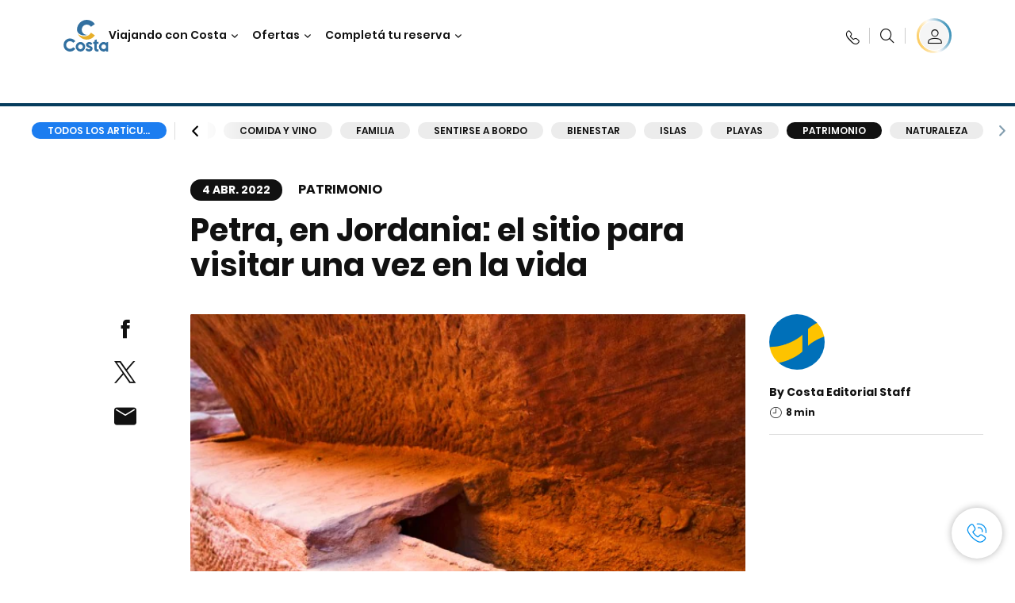

--- FILE ---
content_type: text/html;charset=utf-8
request_url: https://www.costacruceros.com/costa-club/magazine/patrimonio/petra-en-jordania.html
body_size: 23940
content:

<!DOCTYPE html>
<html lang='es-AR'>
<head><script type="text/javascript" src="https://www.costacruceros.com/assets/c694956087dd072a2036645f6e0ba9a84cba01cf403"  ></script><script defer="defer" type="text/javascript" src="https://rum.hlx.page/.rum/@adobe/helix-rum-js@%5E2/dist/rum-standalone.js" data-routing="env=prod,tier=publish,ams=Carnival Corporation"></script>
<link rel="shortcut icon" type="image/x-icon" href="/favicon.ico"/>
<link rel="icon" type="image/png" sizes="32x32" href="/favicon-32x32.png"/>
<link rel="icon" type="image/png" sizes="16x16" href="/favicon-16x16.png"/>
<meta name="viewport" content="width=device-width, initial-scale=1.0, user-scalable=0"/>
<meta http-equiv="content-type" content="text/html; charset=UTF-8"/>
<meta http-equiv="X-UA-Compatible" content="IE=edge"/>
<meta name="theme-color" content="#ffffff"/>
<title>Petra, en Jordania: el sitio para visitar | C-Magazine</title>
<meta name="description" content="No te pierdas las maravillas de Petra, en Jordania: visitá una de las nuevas siete maravillas del mundo moderno."/>
<link rel="canonical" href="https://www.costacruceros.com/costa-club/magazine/patrimonio/petra-en-jordania.html"/>
<meta name="twitter:card" content="Summary"/>
<meta name="twitter:title" content="Petra, en Jordania: el sitio para visitar | C-Magazine"/>
<meta name="twitter:description" content="No te pierdas las maravillas de Petra, en Jordania: visitá una de las nuevas siete maravillas del mundo moderno."/>
<meta name="twitter:image" content="https://www.costacruceros.com/content/dam/costa/costa-asset/digital-contents/2024/share-meta-image-custom/Immagini_condivisione_HP_500x396.jpg"/>
<meta name="twitter:pageUrl" content="https://www.costacruceros.com/costa-club/magazine/patrimonio/petra-en-jordania.html"/>
<meta property="og:locale" content="es_AR"/>
<meta property="og:title" content="Petra, en Jordania: el sitio para visitar | C-Magazine"/>
<meta property="og:description" content="No te pierdas las maravillas de Petra, en Jordania: visitá una de las nuevas siete maravillas del mundo moderno."/>
<meta property="og:image" content="https://www.costacruceros.com/content/dam/costa/costa-asset/digital-contents/2024/share-meta-image-custom/Immagini_condivisione_HP_500x396.jpg"/>
<meta property="og:url" content="https://www.costacruceros.com/costa-club/magazine/patrimonio/petra-en-jordania.html"/>
<link rel="stylesheet" href="/etc.clientlibs/settings/wcm/designs/costa/explorebook/resources/main.20260114170822.css"/>
<script>
var configs = {
'urlPrefix': '/content/costa/master_website/es_AR',
'urlPrepend' : '',
'brand': 'costa',
'page': '/content/costa/master_website/es_AR/costa-club/magazine/heritage/petra-en-jordania',
'template': 'costaClubArticlePage',
'pageName': 'costa:es_AR:costa-club:magazine:heritage:petra-en-jordania',
'currencyMap': {"CHF":"CHF","EUR":"€","GBP":"£","DKK":"DKK","USD":"USD","SEK":"SEK","NOK":"NOK","INR":"₹","BRL":"R$","RUB":"₽"},
'legalServiceUrl': 'https://www.costacruceros.com/legal-information.legalContent.json',
'promoServiceUrl': 'https://www.costacruceros.com/promos.promoContent.json',
'searchResultsUrl': 'https://www.costacruceros.com/cruceros.html',
'locale': 'es_AR',
'countryCodes' : "",
'taxCurrencyCodes' : "USD",
'userIdInAppCode' : "Adobe App",
'onboardCreditCurrencyCode' : "",
'agencyId' : "01100983",
'agencyIdsMapping' : {},
'apikey' : "",
'jsLibsPath': '/etc.clientlibs/settings/wcm/designs/costa/explorebook/resources/js/',
'disableAnalyticsCookieId': 'disableAnalyticsCookie',
'disablePerfCookieId': 'disablePerfCookie',
'countryOverride': false,
'loginCountryOverride':true,
'enableOccupancy': true,
'enableHeroTileVideoMobile': false,
'enableAudioDescription': false,
'apiTimeOut': 11,
'currencyLocale': 'en_US',
'allowedQueryParams': [],
'accessibilitySeletedLabel': '',
'topLoyaltyTiers': '',
'currencySymbolPosition': 'left',
'countriesWithCurrency' :  {"default":{"currencyCode":"USD","currencySymbol":"USD","priceFormat":"en_US"}},
'HSCRange' :  {"infant":3,"child":13},
'isDealPage': 'false',
'isPromoPage': 'false',
'dealCode': '',
'promoCode': '',
'loginPageURL' : 'https://www.costacruceros.com/accede.html',
'enableTransparentHeader' : false,
'enableOffersByFare' : true,
'enablePaxByFare' : false,
'showHSCDisclaimer' : true,
'localEnableHeaderVariation' : false,
'roomRelease':'/api/v2/cruise/{cruise_id}/room/select',
'useAPIErrorMessage': true,
'lastSearchCookieDuration': 7,
'useBookingVariation': false,
'showContactIcon': true,
'enableStrikethroughPrices': false,
'restrictedVaxRuleCodes': ['1','51'],
'clubRestaurantTiers': ['Perla_Diamante'],
'excludedLocales': ['fi_FI','nl_NL'],
'shorexFallbackImage': '/content/dam/costa/costa-asset/Excursions/exc_default_00018571b.jpg',
'mastercard3dsEnabled': false,
'ospeServiceUrl': 'https://webcb.costacrociere.it/rule',
'useNewCallbackApi': true,
'currentTimeZone': 'America/Argentina/Buenos_Aires',
'enableKlarna': false,
'defaultPrefix': '+54',
'enablePriceSpace': false,
'disableDisqSealLink': false,
'disableGlobalHeaderShadow': false,
'globalHeaderOpacity': 80,
'heroOpacity': 40,
'inputCalendarFormat': 'DD/MM/YYYY',
'inputCalendarPlaceholder': 'dd/mm/yyyy',
'enableNewItineraryBestPrice': false,
'useCruiseBestPrice': true,
'enableSeaDestinations': true,
'enableSeaDestinationsMaps': true,
'enableSustainabilityVariation' : false,
'disableFavouriteIcon': false,
'enableNewFlow': true,
'useTariffForPackages': false,
'getCrmIdUrl': '/api/v2/costaservices/customer/email/search',
'enableNewLogInVariation': false,
'enableSetAvailableSchedulingTime': true,
'enableNewConsentsFlow': true,
'enableNewGrqVariation': false,
'costaErrorPageUrl' : 'https://www.costacruceros.com/costa-error-page.html',
'enableNewTileTransfer' : true,
'enableJakalaComponent' : false
};
var general = {
'country': 'AR',
'sectionLevelOne': 'es_AR',
'sectionLevelTwo': 'costa-club',
'sectionLevelThree': 'magazine',
'sectionLevelFour': 'heritage',
'pageName': 'costa:es_AR:costa-club:magazine:heritage:petra-en-jordania',
'pageChannel': 'costa:es_AR:costa-club',
'pageHier': 'costa:es_AR:costa-club:magazine:heritage',
'languageSelected':'es',
'customCurrencyCode':'USD',
'lastVisit':'03/2017',
'marinerID':'',
'loginStatus':'not-loggedin',
'memberLoyaltyLevel':''
};
var dtm_digitalData = {};
dtm_digitalData.general = general;
var userData = sessionStorage && sessionStorage.getItem('userData') ? JSON.parse(sessionStorage.getItem('userData')) : {};
if (userData && userData.mariner) {
window.dtm_digitalData.general.loginStatus = 'loggedin';
window.dtm_digitalData.general.memberLoyaltyLevel = userData.mariner.marinerLevel || '';
}
</script>
<script>
configs.templatePath = '/apps/costa/platform/templates/costaClubArticleTemplate';
</script>
<script>
configs.costaNewsletterInfo = 'https://www.costacruceros.com/newsletter.html';
configs.costaNewsletterInfoV2 = 'https://www.costacruceros.com/newsletterv2.html';
</script>
<script>
configs.srpFilters = {};
configs.forcedSrpUrl = '';
configs.hideWCBBouble = '';
configs.disableCBWSchedule = {"to":{"hour":"10:0","day":"1"},"from":{"hour":"17:1","day":"5"}};
configs.enableCbTypeSMS = false;
</script>
<script>
if ( !dtm_digitalData.costaClub ) dtm_digitalData.costaClub = {};
dtm_digitalData.costaClub.section = 'blog';
if ( dtm_digitalData.costaClub.section && dtm_digitalData.costaClub.section === "blog" ){
dtm_digitalData.costaClub.categoryName = 'Patrimonio';
dtm_digitalData.costaClub.postTitle = 'Petra,_en_Jordania:_el_sitio_para_visitar_una_vez_en_la_vida';
}
</script>
<link rel="alternate" href="https://www.costacruceros.com/costa-club/magazine/patrimonio/petra-en-jordania.html" hreflang="es-ar"/>
<link rel="alternate" href="https://www.costacruceros.es/costa-club/magazine/patrimonio/petra-en-jordania.html" hreflang="es-es"/>
<script data-desc="Namespace object">
var SRData = { components: { data: [] }, legalContent: [], promoContent: [] };
var amp;
</script>
<script type="text/javascript" src="https://js-cdn.dynatrace.com/jstag/17b5f144af0/bf28529ejz/fffb080fab724d10_complete.js" crossorigin="anonymous"></script>
<script>
(function() {
var did = configs.disableAnalyticsCookieId, d = decodeURIComponent, cs = document.cookie.split('; ').map(function(c){ return c.split('=')}).reduce(function(a,v){ try {a[v[0]] = JSON.parse(d(v[1]));} catch(e) {a[v[0]] = d(v[1]);} return a;}, {});
(did !== '' && (cs[did] === false || cs[did] === 'false'))  ? console.log('analytics disabled by user') : document.write('<script src="\/\/assets.adobedtm.com\/launch\u002DEN2b2f72424b524f429ae00270b4e77437.min.js" async></' + 'script>');
})();
</script>
<noscript>
</noscript>
<style id="antiClickjack">
body {
display: none !important;
}
</style>
<script>
if (self === top) {
var antiClickjack = document.getElementById("antiClickjack");
antiClickjack.parentNode.removeChild(antiClickjack);
} else {
top.location = self.location;
}
</script>

<script>(window.BOOMR_mq=window.BOOMR_mq||[]).push(["addVar",{"rua.upush":"false","rua.cpush":"true","rua.upre":"false","rua.cpre":"true","rua.uprl":"false","rua.cprl":"false","rua.cprf":"false","rua.trans":"SJ-74a224b2-e24e-48ac-ae01-05aebcb44f89","rua.cook":"false","rua.ims":"false","rua.ufprl":"false","rua.cfprl":"true","rua.isuxp":"false","rua.texp":"norulematch","rua.ceh":"false","rua.ueh":"false","rua.ieh.st":"0"}]);</script>
                              <script>!function(a){var e="https://s.go-mpulse.net/boomerang/",t="addEventListener";if("False"=="True")a.BOOMR_config=a.BOOMR_config||{},a.BOOMR_config.PageParams=a.BOOMR_config.PageParams||{},a.BOOMR_config.PageParams.pci=!0,e="https://s2.go-mpulse.net/boomerang/";if(window.BOOMR_API_key="HA5BF-376GJ-45MQW-4HLB5-FFEBP",function(){function n(e){a.BOOMR_onload=e&&e.timeStamp||(new Date).getTime()}if(!a.BOOMR||!a.BOOMR.version&&!a.BOOMR.snippetExecuted){a.BOOMR=a.BOOMR||{},a.BOOMR.snippetExecuted=!0;var i,_,o,r=document.createElement("iframe");if(a[t])a[t]("load",n,!1);else if(a.attachEvent)a.attachEvent("onload",n);r.src="javascript:void(0)",r.title="",r.role="presentation",(r.frameElement||r).style.cssText="width:0;height:0;border:0;display:none;",o=document.getElementsByTagName("script")[0],o.parentNode.insertBefore(r,o);try{_=r.contentWindow.document}catch(O){i=document.domain,r.src="javascript:var d=document.open();d.domain='"+i+"';void(0);",_=r.contentWindow.document}_.open()._l=function(){var a=this.createElement("script");if(i)this.domain=i;a.id="boomr-if-as",a.src=e+"HA5BF-376GJ-45MQW-4HLB5-FFEBP",BOOMR_lstart=(new Date).getTime(),this.body.appendChild(a)},_.write("<bo"+'dy onload="document._l();">'),_.close()}}(),"".length>0)if(a&&"performance"in a&&a.performance&&"function"==typeof a.performance.setResourceTimingBufferSize)a.performance.setResourceTimingBufferSize();!function(){if(BOOMR=a.BOOMR||{},BOOMR.plugins=BOOMR.plugins||{},!BOOMR.plugins.AK){var e="true"=="true"?1:0,t="",n="amilz2yxa4yby2ls5n4a-f-3f213d6a5-clientnsv4-s.akamaihd.net",i="false"=="true"?2:1,_={"ak.v":"39","ak.cp":"185825","ak.ai":parseInt("406814",10),"ak.ol":"0","ak.cr":26,"ak.ipv":4,"ak.proto":"http/1.1","ak.rid":"3a14d6f","ak.r":40932,"ak.a2":e,"ak.m":"x","ak.n":"essl","ak.bpcip":"3.16.188.0","ak.cport":56816,"ak.gh":"23.56.236.58","ak.quicv":"","ak.tlsv":"tls1.2","ak.0rtt":"","ak.0rtt.ed":"","ak.csrc":"-","ak.acc":"bbr","ak.t":"1769139064","ak.ak":"hOBiQwZUYzCg5VSAfCLimQ==LyjxOD1CJJRdM/QXl5lLTmBOrjM3WbxDseqzFqw6KYrD8wanshlcB+pMNOKBKWXp+Y+vTMHIkcWLlnF37+N/ExBfFJEruqKh+XUeYyqGMx3RMyYqyQkyI9wNCz2s009RSMijA9elgj77tQGIuuygcBt3O0EyPSP+OXqB5IHZ8t2E8rlbeFsS/IKzjYDCBxEgxN+2rwfcR+h0J4ooNqsH7lD94VYyQJXWi5zKzyjA5GaH4aO8uvdJCAnu/HE8n8aF4VICMRPQvoHGHKAKjXNx6yQH09cOYYzUz+GdLIP/i1DGOJRt4uR3tSkC/nxH8OVyNz7fAnoIU9oQIEfTxof126I5issClLKz58c1YbfXa4p8zk6y8XkjZgbP1bruu8+0FGZh5+p15rUnps5poe+j6LDo4Uvx/AECDpQl+9t1Uiw=","ak.pv":"304","ak.dpoabenc":"","ak.tf":i};if(""!==t)_["ak.ruds"]=t;var o={i:!1,av:function(e){var t="http.initiator";if(e&&(!e[t]||"spa_hard"===e[t]))_["ak.feo"]=void 0!==a.aFeoApplied?1:0,BOOMR.addVar(_)},rv:function(){var a=["ak.bpcip","ak.cport","ak.cr","ak.csrc","ak.gh","ak.ipv","ak.m","ak.n","ak.ol","ak.proto","ak.quicv","ak.tlsv","ak.0rtt","ak.0rtt.ed","ak.r","ak.acc","ak.t","ak.tf"];BOOMR.removeVar(a)}};BOOMR.plugins.AK={akVars:_,akDNSPreFetchDomain:n,init:function(){if(!o.i){var a=BOOMR.subscribe;a("before_beacon",o.av,null,null),a("onbeacon",o.rv,null,null),o.i=!0}return this},is_complete:function(){return!0}}}}()}(window);</script></head>
<body><div id="root"></div>
<!-- Costa callback Container Start-->
<div id="oSPe_callback_container"></div>
<!-- Costa callback Container End-->
<!-- WCMMODE VAR -->
<!-- Header -->
<header>
<div class="alert-header-wrapper">
<!-- SDI include (path: /content/costa/master_website/es_AR/_jcr_content/globalHeader/globalHeader.nocachecdi.html, resourceType: /apps/costa/platform/components/content/costaGlobalHeader) -->











    
    
        
        <div class="react-component costaGlobalHeader" id="globalHeader" data-id="6622942987306706" data-type="costaGlobalHeader">
            
            	
            
            <script>
                SRData.components.data.push({"type":"costaGlobalHeader","id":"6622942987306706","attributes":{"childComponents":[{"type":"costaClubDrawer","id":"1769071846515","attributes":{"loaderPath":"/content/dam/costa/inventory-assets/yellow_loader_round_bg_white20220208.gif","buttonText":"Inicia sesión C|Club","loggedButtonText":"Hola, {{firstName}}","drawerImage":"/content/dam/costa/costa-asset/new-costaclub/tierImages/CClubNotLogged.svg","disableTrimButton":false,"enableQueryParam":true,"welcomeLabel":"Bienvenido","editProfile":{"label":"Editar perfil","url":"https://www.costacruceros.com/c-club.html","isExternal":false},"viewProfile":{"label":"Mi perfil","url":"https://www.costacruceros.com/c-club.html","isExternal":false},"dataContractAPI":"https://www.costacruceros.com/alerts.drawerLogin.json","labels":{"logoutLabel":"Cerrar sesión","pointLabel":"punto","pointsLabel":"puntos","loggedTitle":"","loginWelcomeMsg":"","systemErrorLabel":"¡Ops! Se ha producido un error {{apiMessage}}"}},"meta":{"render":"dynamic"}},{"type":"globalSearchBarV2","id":"1769071846515","attributes":{"icon":"","adaSearchLabel":"Buscar","searchLabel":"Buscar","lookingForLabel":"¿Buscas algo especial?","searchPlaceholder":"Buscar aquí","resultsLabel":"{{minNumber}} de {{maxNumber}} resultados","disableTrimButton":false,"siteKey":"7c2639bd7083c6045fb2c9470b8f3e5b","searchTipDesc":["Reduce el número de palabras","Compruebe la ortografía","Intenta usar diferentes palabras"],"searchTipCopy":"Sugerencias:","noResultsFound":"Sin resultados para {searchText}","resultsPerPage":10,"resultsPerPreview":2,"viewResultsCta":{"url":"https://www.costacruceros.com/globalsearch.html","isExternal":false}},"meta":{"render":"dynamic"}}],"menuText":"","closeButtonText":"","disableTrimButton":false,"navigationItems":[{"globalNavigationTitle":"Destinos","data":{"firstColumnList":[{"type":"title","title":"¿PARA DONDE VAMOS?"},{"type":"cta","ctaLink":{"label":"América del Sur","url":"https://www.costacruceros.com/destinos/america-del-sur.html","isExternal":false},"tag":"Los más buscados","blueLink":false},{"type":"cta","ctaLink":{"label":"Caribe y Antillas ","url":"https://www.costacruceros.com/destinos/caribe.html","isExternal":false},"blueLink":false},{"type":"cta","ctaLink":{"label":"Mediterráneo","url":"https://www.costacruceros.com/destinos/mediterraneo.html","isExternal":false},"blueLink":false},{"type":"cta","ctaLink":{"label":"Norte de Europa y Fiordos ","url":"https://www.costacruceros.com/destinos/norte-de-europa.html","isExternal":false},"blueLink":false},{"type":"cta","ctaLink":{"label":"Dubái y Medio Oriente ","url":"https://www.costacruceros.com/destinos/dubai-y-emiratos-arabes.html","isExternal":false},"blueLink":false},{"type":"cta","ctaLink":{"label":"Asia","url":"https://www.costacruceros.com/destinos/asia.html","isExternal":false},"blueLink":false},{"type":"cta","ctaLink":{"label":"Islas Canarias y Costa Africana ","url":"https://www.costacruceros.com/destinos/islas-canarias.html","isExternal":false},"blueLink":false}],"secondColumnList":[{"type":"cta","ctaLink":{"label":"Temporada América del Sur 25/26","url":"https://www.costacruceros.com/temporada-25-26.html","isExternal":false},"blueLink":false},{"type":"cta","ctaLink":{"label":"Temporada América del Sur 26/27","url":"https://www.costacruceros.com/temporada-26-27.html","isExternal":false},"blueLink":false},{"type":"cta","ctaLink":{"label":"Cruceros Oceánicos ","url":"https://www.costacruceros.com/destinos/transatlanticos.html","isExternal":false},"blueLink":false},{"type":"cta","ctaLink":{"label":"Vuelta al Mundo","url":"https://www.costacruceros.com/destinos/vuelta-al-mundo.html","isExternal":false},"blueLink":false},{"type":"cta","ctaLink":{"label":"Descubrí todos nuestros destinos","url":"https://www.costacruceros.com/destinos.html","isExternal":false},"blueLink":true},{"type":"separator"},{"type":"cta","ctaLink":{"label":"Cruceros de 2026","url":"https://www.costacruceros.com/cruceros-2026.html","isExternal":false},"blueLink":false}],"thirdColumnList":[{"type":"cta","ctaLink":{"label":"Cruceros Especiales","url":"https://www.costacruceros.com/cruceros.html?page=1#occupancy_USD_anonymous=AA&guestAges=30,30&guestBirthdates=1995-12-09,1995-12-09&sameEmbarkDisembarkPort=true&group.sort=pricelow&{!tag=destinationTag}destinationIds=SP","isExternal":false},"tag":"¡Novedad!","blueLink":false},{"type":"cta","ctaLink":{"label":"Costa Voyages","url":"https://www.costacruceros.com/costa-voyages.html","isExternal":false},"blueLink":false},{"type":"title","title":"EXPLORAR"},{"type":"cta","ctaLink":{"label":"Todos los Puertos","url":"https://www.costacruceros.com/puertos.html","isExternal":false},"blueLink":false},{"type":"cta","ctaLink":{"label":"Todos los países y regiones","url":"https://www.costacruceros.com/paises.html","isExternal":false},"blueLink":false},{"type":"cta","ctaLink":{"label":"Todos los Sea Destinations","url":"https://www.costacruceros.com/destinos-sea-e-land.html","isExternal":false},"tag":"Novedades!","blueLink":false}],"itemImage":{"showMobileCta":false,"ctaLink":{"isExternal":false},"image":{},"ctaMobileLink":{"isExternal":false}},"isCarousel":false,"isManageBooking":false},"isJustLink":false,"linkUrl":{"isExternal":false},"desktopNavigationTitle":"Viajando con Costa","desktopSubtitle":"El mundo te espera","blockImage":"/content/dam/costa/costa-asset/digital-contents/2024/new-navigation-menu/Immagine_EP_menu_Destinazioni_Gi-674326507_240x240x.jpg"},{"globalNavigationTitle":"Experiencias","data":{"firstColumnList":[{"type":"title","title":"UN CRUCERO CON COSTA ES"},{"type":"cta","ctaLink":{"label":"Diversión","url":"https://www.costacruceros.com/experiencia/entretenimiento.html","isExternal":false},"blueLink":false},{"type":"cta","ctaLink":{"label":"Restaurantes & Bares","url":"https://www.costacruceros.com/experiencia/restaurante.html","isExternal":false},"tag":"Nuevos Menús","blueLink":false},{"type":"cta","ctaLink":{"label":"Deportes & Bienestar","url":"https://www.costacruceros.com/experiencia/centro-de-bienestar.html","isExternal":false},"blueLink":false},{"type":"cta","ctaLink":{"label":"Comprás a bordo","url":"https://www.costacruceros.com/experiencia/shopping.html","isExternal":false},"blueLink":false},{"type":"cta","ctaLink":{"label":"Cabinas","url":"https://www.costacruceros.com/experiencia/cabinas.html","isExternal":false},"blueLink":false},{"type":"cta","ctaLink":{"label":"Land Experiences","url":"https://www.costacruceros.com/excursiones.html","isExternal":false},"tag":"Novedades","blueLink":false},{"type":"cta","ctaLink":{"label":"Disfrutar con responsabilidad","url":"https://www.costacruceros.com/experiencia/sostenibilidad.html","isExternal":false},"blueLink":false},{"type":"cta","ctaLink":{"label":"Todas las experiencias","url":"https://www.costacruceros.com/experiencia.html","isExternal":false},"blueLink":true}],"secondColumnList":[{"type":"title","title":"LAS VACACIONES IDEALES"},{"type":"cta","ctaLink":{"label":"Amigos","url":"https://www.costacruceros.com/experiencia/amigos.html","isExternal":false},"blueLink":false},{"type":"cta","ctaLink":{"label":"Familia","url":"https://www.costacruceros.com/ofertas/cruceros-familia.html","isExternal":false},"blueLink":false},{"type":"cta","ctaLink":{"label":"Parejas","url":"https://www.costacruceros.com/experiencia/cruzeiros-romanticos.html","isExternal":false},"blueLink":false},{"type":"cta","ctaLink":{"label":"Viajar sin barreras","url":"https://www.costacruceros.com/experiencia/cruceros-para-personas-con-discapacidad.html","isExternal":false},"blueLink":false},{"type":"cta","ctaLink":{"label":"Cruceros para todos","url":"https://www.costacruceros.com/cruceros-para-todos.html","isExternal":false},"blueLink":true}],"thirdColumnList":[{"type":"title","title":"¿QUE PRECISO SABER ANTES DE EMBARCAR?"},{"type":"cta","ctaLink":{"label":"Nuestras tarifas","url":"https://www.costacruceros.com/experiencia/nuevas-tarifas.html","isExternal":false},"blueLink":false},{"type":"cta","ctaLink":{"label":"Paquetes de Bebida My Drinks","url":"https://www.costacruceros.com/experiencia/paquetes-de-bebidas.html","isExternal":false},"blueLink":false},{"type":"cta","ctaLink":{"label":"Viajá tranquilo con Universal Assistance","url":"https://www.costacruceros.com/condiciones-generales-de-seguro-universal-assistance/seguro-de-viajes.html","isExternal":false},"blueLink":false},{"type":"cta","ctaLink":{"label":"Que llevar en el equipaje","url":"https://www.costacruceros.com/experiencia/servicios/equipaje.html","isExternal":false},"blueLink":false},{"type":"cta","ctaLink":{"label":"Internet & Wi-Fi","url":"https://www.costacruceros.com/experiencia/servicios/wifi.html","isExternal":false},"blueLink":false},{"type":"cta","ctaLink":{"label":"Costa APP","url":"https://www.costacruceros.com/app.html","isExternal":false},"blueLink":false}],"itemImage":{"showMobileCta":false,"ctaLink":{"isExternal":false},"image":{},"ctaMobileLink":{"isExternal":false}},"isCarousel":false,"isManageBooking":false},"isJustLink":false,"linkUrl":{"isExternal":false},"desktopNavigationTitle":"Viajando con Costa","desktopSubtitle":"Una nueva forma de viajar","blockImage":"/content/dam/costa/costa-asset/digital-contents/2024/new-navigation-menu/Immagine_EP_menu_Esperienze_Gi-1427603601_240x240x.jpg"},{"globalNavigationTitle":"Barcos","data":{"items":[{"url":"https://www.costacruceros.com/naves/diadema.html","label":"Costa Diadema","image":{"alt":"","0":{"1x":"/content/dam/costa/costa-asset/digital-contents/2024/new-navigation-menu/navi/C524_Immagine_card_Costa_Diadema_546x546.jpg.image.273.273.low.jpg","2x":"/content/dam/costa/costa-asset/digital-contents/2024/new-navigation-menu/navi/C524_Immagine_card_Costa_Diadema_546x546.jpg.image.546.546.low.jpg","aspectRatio":1.0},"376":{"1x":"/content/dam/costa/costa-asset/digital-contents/2024/new-navigation-menu/navi/C524_Immagine_card_Costa_Diadema_546x546.jpg.image.273.273.medium.jpg","2x":"/content/dam/costa/costa-asset/digital-contents/2024/new-navigation-menu/navi/C524_Immagine_card_Costa_Diadema_546x546.jpg.image.546.546.medium.jpg","aspectRatio":1.0},"769":{"1x":"/content/dam/costa/costa-asset/digital-contents/2024/new-navigation-menu/navi/C524_Immagine_card_Costa_Diadema_546x546.jpg.image.273.273.high.jpg","2x":"/content/dam/costa/costa-asset/digital-contents/2024/new-navigation-menu/navi/C524_Immagine_card_Costa_Diadema_546x546.jpg.image.546.546.high.jpg","aspectRatio":1.0}}},{"url":"https://www.costacruceros.com/naves/favolosa.html","label":"Costa Favolosa","image":{"alt":"","0":{"1x":"/content/dam/costa/costa-asset/digital-contents/2024/new-navigation-menu/navi/C524_Immagine_card_Costa_Favolosa_546x546.jpg.image.273.273.low.jpg","2x":"/content/dam/costa/costa-asset/digital-contents/2024/new-navigation-menu/navi/C524_Immagine_card_Costa_Favolosa_546x546.jpg.image.546.546.low.jpg","aspectRatio":1.0},"376":{"1x":"/content/dam/costa/costa-asset/digital-contents/2024/new-navigation-menu/navi/C524_Immagine_card_Costa_Favolosa_546x546.jpg.image.273.273.medium.jpg","2x":"/content/dam/costa/costa-asset/digital-contents/2024/new-navigation-menu/navi/C524_Immagine_card_Costa_Favolosa_546x546.jpg.image.546.546.medium.jpg","aspectRatio":1.0},"769":{"1x":"/content/dam/costa/costa-asset/digital-contents/2024/new-navigation-menu/navi/C524_Immagine_card_Costa_Favolosa_546x546.jpg.image.273.273.high.jpg","2x":"/content/dam/costa/costa-asset/digital-contents/2024/new-navigation-menu/navi/C524_Immagine_card_Costa_Favolosa_546x546.jpg.image.546.546.high.jpg","aspectRatio":1.0}}},{"url":"https://www.costacruceros.com/naves/serena.html","label":"Costa Serena","image":{"alt":"","0":{"1x":"/content/dam/costa/costa-asset/digital-contents/2025/serena-pop/C524_img_serena_pop_546x546.jpg.image.273.273.low.jpg","2x":"/content/dam/costa/costa-asset/digital-contents/2025/serena-pop/C524_img_serena_pop_546x546.jpg.image.546.546.low.jpg","aspectRatio":1.0},"376":{"1x":"/content/dam/costa/costa-asset/digital-contents/2025/serena-pop/C524_img_serena_pop_546x546.jpg.image.273.273.medium.jpg","2x":"/content/dam/costa/costa-asset/digital-contents/2025/serena-pop/C524_img_serena_pop_546x546.jpg.image.546.546.medium.jpg","aspectRatio":1.0},"769":{"1x":"/content/dam/costa/costa-asset/digital-contents/2025/serena-pop/C524_img_serena_pop_546x546.jpg.image.273.273.high.jpg","2x":"/content/dam/costa/costa-asset/digital-contents/2025/serena-pop/C524_img_serena_pop_546x546.jpg.image.546.546.high.jpg","aspectRatio":1.0}}},{"url":"https://www.costacruceros.com/naves/smeralda.html","label":"Costa Smeralda","image":{"alt":"","0":{"1x":"/content/dam/costa/costa-asset/digital-contents/2024/new-navigation-menu/navi/C524_Immagine_card_Costa_Smeralda_546x546.jpg.image.273.273.low.jpg","2x":"/content/dam/costa/costa-asset/digital-contents/2024/new-navigation-menu/navi/C524_Immagine_card_Costa_Smeralda_546x546.jpg.image.546.546.low.jpg","aspectRatio":1.0},"376":{"1x":"/content/dam/costa/costa-asset/digital-contents/2024/new-navigation-menu/navi/C524_Immagine_card_Costa_Smeralda_546x546.jpg.image.273.273.medium.jpg","2x":"/content/dam/costa/costa-asset/digital-contents/2024/new-navigation-menu/navi/C524_Immagine_card_Costa_Smeralda_546x546.jpg.image.546.546.medium.jpg","aspectRatio":1.0},"769":{"1x":"/content/dam/costa/costa-asset/digital-contents/2024/new-navigation-menu/navi/C524_Immagine_card_Costa_Smeralda_546x546.jpg.image.273.273.high.jpg","2x":"/content/dam/costa/costa-asset/digital-contents/2024/new-navigation-menu/navi/C524_Immagine_card_Costa_Smeralda_546x546.jpg.image.546.546.high.jpg","aspectRatio":1.0}}},{"url":"https://www.costacruceros.com/naves/toscana.html","label":"Costa Toscana","image":{"alt":"","0":{"1x":"/content/dam/costa/costa-asset/digital-contents/2024/new-navigation-menu/navi/C524_Immagine_card_Costa_Toscana_546x546.jpg.image.273.273.low.jpg","2x":"/content/dam/costa/costa-asset/digital-contents/2024/new-navigation-menu/navi/C524_Immagine_card_Costa_Toscana_546x546.jpg.image.546.546.low.jpg","aspectRatio":1.0},"376":{"1x":"/content/dam/costa/costa-asset/digital-contents/2024/new-navigation-menu/navi/C524_Immagine_card_Costa_Toscana_546x546.jpg.image.273.273.medium.jpg","2x":"/content/dam/costa/costa-asset/digital-contents/2024/new-navigation-menu/navi/C524_Immagine_card_Costa_Toscana_546x546.jpg.image.546.546.medium.jpg","aspectRatio":1.0},"769":{"1x":"/content/dam/costa/costa-asset/digital-contents/2024/new-navigation-menu/navi/C524_Immagine_card_Costa_Toscana_546x546.jpg.image.273.273.high.jpg","2x":"/content/dam/costa/costa-asset/digital-contents/2024/new-navigation-menu/navi/C524_Immagine_card_Costa_Toscana_546x546.jpg.image.546.546.high.jpg","aspectRatio":1.0}}},{"url":"https://www.costacruceros.com/naves/deliziosa.html","label":"Costa Deliziosa","image":{"alt":"","0":{"1x":"/content/dam/costa/costa-asset/digital-contents/2024/new-navigation-menu/navi/C524_Immagine_card_Costa_Deliziosa_546x546.jpg.image.273.273.low.jpg","2x":"/content/dam/costa/costa-asset/digital-contents/2024/new-navigation-menu/navi/C524_Immagine_card_Costa_Deliziosa_546x546.jpg.image.546.546.low.jpg","aspectRatio":1.0},"376":{"1x":"/content/dam/costa/costa-asset/digital-contents/2024/new-navigation-menu/navi/C524_Immagine_card_Costa_Deliziosa_546x546.jpg.image.273.273.medium.jpg","2x":"/content/dam/costa/costa-asset/digital-contents/2024/new-navigation-menu/navi/C524_Immagine_card_Costa_Deliziosa_546x546.jpg.image.546.546.medium.jpg","aspectRatio":1.0},"769":{"1x":"/content/dam/costa/costa-asset/digital-contents/2024/new-navigation-menu/navi/C524_Immagine_card_Costa_Deliziosa_546x546.jpg.image.273.273.high.jpg","2x":"/content/dam/costa/costa-asset/digital-contents/2024/new-navigation-menu/navi/C524_Immagine_card_Costa_Deliziosa_546x546.jpg.image.546.546.high.jpg","aspectRatio":1.0}}},{"url":"https://www.costacruceros.com/naves/fascinosa.html","label":"Costa Fascinosa","image":{"alt":"","0":{"1x":"/content/dam/costa/costa-asset/digital-contents/2024/new-navigation-menu/navi/C524_Immagine_card_Costa_Fascinosa_546x546.jpg.image.273.273.low.jpg","2x":"/content/dam/costa/costa-asset/digital-contents/2024/new-navigation-menu/navi/C524_Immagine_card_Costa_Fascinosa_546x546.jpg.image.546.546.low.jpg","aspectRatio":1.0},"376":{"1x":"/content/dam/costa/costa-asset/digital-contents/2024/new-navigation-menu/navi/C524_Immagine_card_Costa_Fascinosa_546x546.jpg.image.273.273.medium.jpg","2x":"/content/dam/costa/costa-asset/digital-contents/2024/new-navigation-menu/navi/C524_Immagine_card_Costa_Fascinosa_546x546.jpg.image.546.546.medium.jpg","aspectRatio":1.0},"769":{"1x":"/content/dam/costa/costa-asset/digital-contents/2024/new-navigation-menu/navi/C524_Immagine_card_Costa_Fascinosa_546x546.jpg.image.273.273.high.jpg","2x":"/content/dam/costa/costa-asset/digital-contents/2024/new-navigation-menu/navi/C524_Immagine_card_Costa_Fascinosa_546x546.jpg.image.546.546.high.jpg","aspectRatio":1.0}}},{"url":"https://www.costacruceros.com/naves/pacifica.html","label":"Costa Pacifica","image":{"alt":"","0":{"1x":"/content/dam/costa/costa-asset/digital-contents/2024/new-navigation-menu/navi/C524_Immagine_card_Costa_Pacifica_546x546.jpg.image.273.273.low.jpg","2x":"/content/dam/costa/costa-asset/digital-contents/2024/new-navigation-menu/navi/C524_Immagine_card_Costa_Pacifica_546x546.jpg.image.546.546.low.jpg","aspectRatio":1.0},"376":{"1x":"/content/dam/costa/costa-asset/digital-contents/2024/new-navigation-menu/navi/C524_Immagine_card_Costa_Pacifica_546x546.jpg.image.273.273.medium.jpg","2x":"/content/dam/costa/costa-asset/digital-contents/2024/new-navigation-menu/navi/C524_Immagine_card_Costa_Pacifica_546x546.jpg.image.546.546.medium.jpg","aspectRatio":1.0},"769":{"1x":"/content/dam/costa/costa-asset/digital-contents/2024/new-navigation-menu/navi/C524_Immagine_card_Costa_Pacifica_546x546.jpg.image.273.273.high.jpg","2x":"/content/dam/costa/costa-asset/digital-contents/2024/new-navigation-menu/navi/C524_Immagine_card_Costa_Pacifica_546x546.jpg.image.546.546.high.jpg","aspectRatio":1.0}}},{"url":"https://www.costacruceros.com/naves/fortuna.html","label":"Costa Fortuna","image":{"alt":"","0":{"1x":"/content/dam/costa/costa-asset/digital-contents/2024/new-navigation-menu/navi/C524_Immagine_card_Costa_Fortuna_546x546.jpg.image.273.273.low.jpg","2x":"/content/dam/costa/costa-asset/digital-contents/2024/new-navigation-menu/navi/C524_Immagine_card_Costa_Fortuna_546x546.jpg.image.546.546.low.jpg","aspectRatio":1.0},"376":{"1x":"/content/dam/costa/costa-asset/digital-contents/2024/new-navigation-menu/navi/C524_Immagine_card_Costa_Fortuna_546x546.jpg.image.273.273.medium.jpg","2x":"/content/dam/costa/costa-asset/digital-contents/2024/new-navigation-menu/navi/C524_Immagine_card_Costa_Fortuna_546x546.jpg.image.546.546.medium.jpg","aspectRatio":1.0},"769":{"1x":"/content/dam/costa/costa-asset/digital-contents/2024/new-navigation-menu/navi/C524_Immagine_card_Costa_Fortuna_546x546.jpg.image.273.273.high.jpg","2x":"/content/dam/costa/costa-asset/digital-contents/2024/new-navigation-menu/navi/C524_Immagine_card_Costa_Fortuna_546x546.jpg.image.546.546.high.jpg","aspectRatio":1.0}}},{"url":"https://www.costacruceros.com/naves.html","label":"Descubrí toda nuestra flota","image":{"alt":"","0":{"1x":"/content/dam/costa/costa-asset/digital-contents/2024/new-navigation-menu/navi/00019400_C524_Costa_tutti_Navi_546x546_v2.jpg.image.273.273.low.jpg","2x":"/content/dam/costa/costa-asset/digital-contents/2024/new-navigation-menu/navi/00019400_C524_Costa_tutti_Navi_546x546_v2.jpg.image.546.546.low.jpg","aspectRatio":1.0},"376":{"1x":"/content/dam/costa/costa-asset/digital-contents/2024/new-navigation-menu/navi/00019400_C524_Costa_tutti_Navi_546x546_v2.jpg.image.273.273.medium.jpg","2x":"/content/dam/costa/costa-asset/digital-contents/2024/new-navigation-menu/navi/00019400_C524_Costa_tutti_Navi_546x546_v2.jpg.image.546.546.medium.jpg","aspectRatio":1.0},"769":{"1x":"/content/dam/costa/costa-asset/digital-contents/2024/new-navigation-menu/navi/00019400_C524_Costa_tutti_Navi_546x546_v2.jpg.image.273.273.high.jpg","2x":"/content/dam/costa/costa-asset/digital-contents/2024/new-navigation-menu/navi/00019400_C524_Costa_tutti_Navi_546x546_v2.jpg.image.546.546.high.jpg","aspectRatio":1.0}}},{"url":"https://www.costacruceros.com/naves/webcam.html","label":"Cámaras en vivo de nuestra flota","image":{"alt":"","0":{"1x":"/content/dam/costa/costa-asset/digital-contents/2024/new-navigation-menu/navi/tablet_costa-crociere-webcam_gi-487592620.jpg.image.273.273.low.jpg","2x":"/content/dam/costa/costa-asset/digital-contents/2024/new-navigation-menu/navi/tablet_costa-crociere-webcam_gi-487592620.jpg.image.546.546.low.jpg","aspectRatio":1.0},"376":{"1x":"/content/dam/costa/costa-asset/digital-contents/2024/new-navigation-menu/navi/tablet_costa-crociere-webcam_gi-487592620.jpg.image.273.273.medium.jpg","2x":"/content/dam/costa/costa-asset/digital-contents/2024/new-navigation-menu/navi/tablet_costa-crociere-webcam_gi-487592620.jpg.image.546.546.medium.jpg","aspectRatio":1.0},"769":{"1x":"/content/dam/costa/costa-asset/digital-contents/2024/new-navigation-menu/navi/tablet_costa-crociere-webcam_gi-487592620.jpg.image.273.273.high.jpg","2x":"/content/dam/costa/costa-asset/digital-contents/2024/new-navigation-menu/navi/tablet_costa-crociere-webcam_gi-487592620.jpg.image.546.546.high.jpg","aspectRatio":1.0}}}],"isCarousel":true,"isManageBooking":false},"isJustLink":false,"linkUrl":{"isExternal":false},"desktopNavigationTitle":"Viajando con Costa","desktopSubtitle":"Imaginate a bordo","blockImage":"/content/dam/costa/costa-asset/digital-contents/2024/new-navigation-menu/Immagine_EP_menu_Navi_00017837_240x240x.jpg"},{"globalNavigationTitle":"Ofertas","data":{"firstColumnList":[{"type":"title","title":"OFERTAS ESPECIALES"},{"type":"cta","ctaLink":{"label":"Costa Ofertas","url":"https://www.costacruceros.com/ofertas/costaofertas-25.html","isExternal":false},"blueLink":false},{"type":"cta","ctaLink":{"label":"Preventa 2026-27","url":"https://www.costacruceros.com/ofertas/preventa-26-27.html","isExternal":false},"blueLink":false},{"type":"cta","ctaLink":{"label":"Last Minute","url":"https://www.costacruceros.com/ofertas/last-minute.html","isExternal":false},"blueLink":false},{"type":"cta","ctaLink":{"label":"Descubrí todas nuestras ofertas","url":"https://www.costacruceros.com/ofertas.html","isExternal":false},"blueLink":true}],"secondColumnList":[{"type":"title","title":"OTRAS OFERTAS"},{"type":"cta","ctaLink":{"label":"Cruceros de Navidad y Año Nuevo","url":"https://www.costacruceros.com/ofertas/crucero-navidad.html","isExternal":false},"blueLink":false},{"type":"cta","ctaLink":{"label":"Minicruceros","url":"https://www.costacruceros.com/destinos/minicruceros.html","isExternal":false},"blueLink":false},{"type":"separator"},{"type":"cta","ctaLink":{"label":"Partiendo desde Buenos Aires","url":"https://www.costacruceros.com/embarque-puerto-buenos-aires.html","isExternal":false},"blueLink":false},{"type":"cta","ctaLink":{"label":"Partiendo desde Montevideo","url":"https://www.costacruceros.com/embarque-puerto-montevideo.html","isExternal":false},"blueLink":false}],"thirdColumnList":[{"type":"title","title":"MIEMBROS C | CLUB"},{"type":"cta","ctaLink":{"label":"Descuentos de hasta 20%","url":"https://www.costacruceros.com/cruceros.html?page=1#occupancy_USD_anonymous=AA&guestAges=30,30&guestBirthdates=1995-02-24,1995-02-24&group.sort=pricelow&%7B!tag=offerTag%7DcampaignId_USD_PRIVILEG=anonymous","isExternal":false},"blueLink":false},{"type":"cta","ctaLink":{"label":"Todas las ofertas C | Club","url":"https://www.costacruceros.com/c-club.html","isExternal":false},"blueLink":false}],"itemImage":{"showMobileCta":true,"ctaLink":{"label":"Encontrá tu crucero","url":"https://www.costacruceros.com/cruceros.html","isExternal":true},"image":{"alt":"","0":{"1x":"/content/dam/costa/costa-asset/digital-contents/2024/new-navigation-menu/Immagine_menu_Aperitivo_poppa_1152_788x1052.jpg.image.272.362.low.jpg","2x":"/content/dam/costa/costa-asset/digital-contents/2024/new-navigation-menu/Immagine_menu_Aperitivo_poppa_1152_788x1052.jpg.image.544.724.low.jpg","aspectRatio":0.7513812154696132},"376":{"1x":"/content/dam/costa/costa-asset/digital-contents/2024/new-navigation-menu/Immagine_menu_Aperitivo_poppa_1152_788x1052.jpg.image.272.362.medium.jpg","2x":"/content/dam/costa/costa-asset/digital-contents/2024/new-navigation-menu/Immagine_menu_Aperitivo_poppa_1152_788x1052.jpg.image.544.724.medium.jpg","aspectRatio":0.7513812154696132},"769":{"1x":"/content/dam/costa/costa-asset/digital-contents/2024/new-navigation-menu/Immagine_menu_Aperitivo_poppa_1152_788x1052.jpg.image.272.362.high.jpg","2x":"/content/dam/costa/costa-asset/digital-contents/2024/new-navigation-menu/Immagine_menu_Aperitivo_poppa_1152_788x1052.jpg.image.544.724.high.jpg","aspectRatio":0.7513812154696132}},"ctaMobileLink":{"label":"Encontrá tu crucero","url":"https://www.costacruceros.com/cruceros.html","isExternal":true}},"isCarousel":false,"isManageBooking":false},"isJustLink":false,"linkUrl":{"isExternal":false},"desktopNavigationTitle":"Ofertas","desktopSubtitle":"Ofertas","blockImage":"/content/dam/costa/costa-asset/digital-contents/2024/new-navigation-menu/Immagine_menu_Aperitivo_poppa_1152_788x1052.jpg"},{"globalNavigationTitle":"Completá tu reserva","data":{"firstColumnList":[{"type":"title","title":"SI YA TENÉS UN NÚMERO DE RESERVA"},{"type":"cta","ctaLink":{"label":"Resumen de reservas y pagos","url":"https://www.costaextra.com.ar/paymod_loc_arg/iniciarPaymodLight.html","isExternal":true},"blueLink":false},{"type":"cta","ctaLink":{"label":"Completá tu crucero en MyCosta","url":"https://mycosta.costacruceros.com/login-page.html","isExternal":true},"blueLink":false},{"type":"cta","ctaLink":{"label":"Check-in online","url":"https://mycosta.costacruceros.com/login-page.html","isExternal":false},"blueLink":false},{"type":"cta","ctaLink":{"label":"Descubrí el nuevo MyCosta","url":"https://www.costacruceros.com/mycosta.html","isExternal":false},"tag":"Novedades","blueLink":false},{"type":"separator"},{"type":"cta","ctaLink":{"label":"¿Bloqueaste el precio? ¡Confirmá tu reserva ahora!","url":"https://www.costaextra.com.ar/paymod_loc_arg/iniciarPaymodLight.html","isExternal":true},"blueLink":false},{"type":"cta","ctaLink":{"label":"Pagá tu crucero aquí","url":"https://www.costaextra.com.ar/paymod_loc_arg/iniciarPaymodLight.html","isExternal":true},"blueLink":false}],"myCostaItemLogged":{"image":{"alt":"","0":{"1x":"/content/dam/costa/costa-asset/digital-contents/2024/new-navigation-menu/GI_1405539118_card_menu_C524_660x880_v1.jpg.image.272.362.low.jpg","2x":"/content/dam/costa/costa-asset/digital-contents/2024/new-navigation-menu/GI_1405539118_card_menu_C524_660x880_v1.jpg.image.544.724.low.jpg","aspectRatio":0.7513812154696132},"376":{"1x":"/content/dam/costa/costa-asset/digital-contents/2024/new-navigation-menu/GI_1405539118_card_menu_C524_660x880_v1.jpg.image.272.362.medium.jpg","2x":"/content/dam/costa/costa-asset/digital-contents/2024/new-navigation-menu/GI_1405539118_card_menu_C524_660x880_v1.jpg.image.544.724.medium.jpg","aspectRatio":0.7513812154696132},"769":{"1x":"/content/dam/costa/costa-asset/digital-contents/2024/new-navigation-menu/GI_1405539118_card_menu_C524_660x880_v1.jpg.image.272.362.high.jpg","2x":"/content/dam/costa/costa-asset/digital-contents/2024/new-navigation-menu/GI_1405539118_card_menu_C524_660x880_v1.jpg.image.544.724.high.jpg","aspectRatio":0.7513812154696132}},"ctaMyCosta":{"label":"Completá tu crucero","url":"https://mycosta.costacruceros.com/autologin.html?key=","isExternal":true}},"myCostaItemNotLogged":{"myCostaImage":{"alt":"","0":{"1x":"/content/dam/costa/costa-asset/digital-contents/2024/new-navigation-menu/GI_1405539118_card_menu_C524_660x880_v1.jpg.image.272.362.low.jpg","2x":"/content/dam/costa/costa-asset/digital-contents/2024/new-navigation-menu/GI_1405539118_card_menu_C524_660x880_v1.jpg.image.544.724.low.jpg","aspectRatio":0.7513812154696132},"376":{"1x":"/content/dam/costa/costa-asset/digital-contents/2024/new-navigation-menu/GI_1405539118_card_menu_C524_660x880_v1.jpg.image.272.362.medium.jpg","2x":"/content/dam/costa/costa-asset/digital-contents/2024/new-navigation-menu/GI_1405539118_card_menu_C524_660x880_v1.jpg.image.544.724.medium.jpg","aspectRatio":0.7513812154696132},"769":{"1x":"/content/dam/costa/costa-asset/digital-contents/2024/new-navigation-menu/GI_1405539118_card_menu_C524_660x880_v1.jpg.image.272.362.high.jpg","2x":"/content/dam/costa/costa-asset/digital-contents/2024/new-navigation-menu/GI_1405539118_card_menu_C524_660x880_v1.jpg.image.544.724.high.jpg","aspectRatio":0.7513812154696132}},"webCheckinImage":{"alt":"","0":{"1x":"/content/dam/costa/costa-asset/digital-contents/2024/documenti.jpg.image.272.362.low.jpg","2x":"/content/dam/costa/costa-asset/digital-contents/2024/documenti.jpg.image.544.724.low.jpg","aspectRatio":0.7513812154696132},"376":{"1x":"/content/dam/costa/costa-asset/digital-contents/2024/documenti.jpg.image.272.362.medium.jpg","2x":"/content/dam/costa/costa-asset/digital-contents/2024/documenti.jpg.image.544.724.medium.jpg","aspectRatio":0.7513812154696132},"769":{"1x":"/content/dam/costa/costa-asset/digital-contents/2024/documenti.jpg.image.272.362.high.jpg","2x":"/content/dam/costa/costa-asset/digital-contents/2024/documenti.jpg.image.544.724.high.jpg","aspectRatio":0.7513812154696132}},"ctaWebCheckin":{"label":"Check-in online","url":"https://mycosta.costacruceros.com/login-page.html","isExternal":true},"ctaMyCosta":{"label":"Completá tu crucero","url":"https://mycosta.costacruceros.com/login-page.html","isExternal":true}},"ticketItem":{"bookingNumberLabel":"Número de reserva","cruiseTitle":"Crucero","days":"días","on":"en","noB2CoptionedLabel":"Appeler et confirmer","webCheckinCta":{"label":"Check-in online","url":"https://mycosta.costacruceros.com/autologin.html?key=","isExternal":true},"webCheckinCtaMobile":{"label":"Hacé tu check-in online {{bookingNumber}}","url":"https://mycosta.costacruceros.com/autologin.html?key=","isExternal":true},"optionedCTA":{"label":"Pagá tu crucero aquí","url":"https://www.costaextra.com.ar/paymod_loc_arg/iniciarPaymodLight.html","isExternal":true}},"costaClubLogo":{"alt":"","0":{"1x":"/content/dam/mycosta/homepage-assets/loghi/mycosta_logo_colore.svg","2x":"/content/dam/mycosta/homepage-assets/loghi/mycosta_logo_colore.svg"},"376":{"1x":"/content/dam/mycosta/homepage-assets/loghi/mycosta_logo_colore.svg","2x":"/content/dam/mycosta/homepage-assets/loghi/mycosta_logo_colore.svg"},"769":{"1x":"/content/dam/mycosta/homepage-assets/loghi/mycosta_logo_colore.svg","2x":"/content/dam/mycosta/homepage-assets/loghi/mycosta_logo_colore.svg"}},"isCarousel":false,"isManageBooking":true},"isJustLink":false,"linkUrl":{"isExternal":false},"desktopNavigationTitle":"Completá tu reserva","desktopSubtitle":"Completá tu reserva","blockImage":"/content/dam/costa/costa-asset/digital-contents/2024/new-navigation-menu/GI_1405539118_card_menu_C524_660x880_v1.jpg"}],"contacts":{"contactsTitle":"0810.777.2678 - 54.11.4590.7788"},"favourites":{"showIcon":false,"link":{"label":"Favoritos","url":"https://www.costacruceros.com/favoritos.html","isExternal":false}},"enableNewCarouselCollection":false,"allowedAgencies":[],"tiersConfig":[{"avatarTierColor":"linear-gradient(233deg, #0071A3 7%, #002C40 95%)","discountPercentage":"5","tiersCardImage":{"0":{"1x":"/content/dam/costa/costa-asset/engagement-platform/digital-content/C437_blue_864x496.jpg.image.322.474.low.jpg","2x":"/content/dam/costa/costa-asset/engagement-platform/digital-content/C437_blue_864x496.jpg.image.644.948.low.jpg","aspectRatio":0.679324894514768},"376":{"1x":"/content/dam/costa/costa-asset/engagement-platform/digital-content/C437_blue_864x496.jpg.image.322.474.medium.jpg","2x":"/content/dam/costa/costa-asset/engagement-platform/digital-content/C437_blue_864x496.jpg.image.644.948.medium.jpg","aspectRatio":0.679324894514768},"769":{"1x":"/content/dam/costa/costa-asset/engagement-platform/digital-content/C437_blue_864x496.jpg.image.640.942.high.jpg","2x":"/content/dam/costa/costa-asset/engagement-platform/digital-content/C437_blue_864x496.jpg.image.1280.1884.high.jpg","aspectRatio":0.6794055201698513}},"maxPoints":0,"minPoints":0,"icon":"/content/dam/costa-app/common/tier/logo/Icona_CostaClub_Blue_140x140.png","color":"#005271","name":"Blue","id":"Blue"},{"avatarTierColor":"linear-gradient(231deg, #E49E57 11.48%, #C57B31 48.21%, #7D4E20 87.13%)","discountPercentage":"10","tiersCardImage":{"0":{"1x":"/content/dam/costa/costa-asset/engagement-platform/digital-content/C512_img_blue_club_644x950.jpg.image.322.474.low.jpg","2x":"/content/dam/costa/costa-asset/engagement-platform/digital-content/C512_img_blue_club_644x950.jpg.image.644.948.low.jpg","aspectRatio":0.679324894514768},"376":{"1x":"/content/dam/costa/costa-asset/engagement-platform/digital-content/C512_img_blue_club_644x950.jpg.image.322.474.medium.jpg","2x":"/content/dam/costa/costa-asset/engagement-platform/digital-content/C512_img_blue_club_644x950.jpg.image.644.948.medium.jpg","aspectRatio":0.679324894514768},"769":{"1x":"/content/dam/costa/costa-asset/engagement-platform/digital-content/C512_img_blue_club_644x950.jpg.image.640.942.high.jpg","2x":"/content/dam/costa/costa-asset/engagement-platform/digital-content/C512_img_blue_club_644x950.jpg.image.1280.1884.high.jpg","aspectRatio":0.6794055201698513}},"maxPoints":5000,"minPoints":1,"icon":"/content/dam/costa-app/common/tier/logo/Icona_CostaClub_Bronze_140x140.png","color":"#C57B31","name":"Bronze","id":"Bronze"},{"avatarTierColor":"linear-gradient(233deg, #E8E8E8 3.61%, #BDBCBC 93.38%)","discountPercentage":"15","tiersCardImage":{"0":{"1x":"/content/dam/costa/costa-asset/engagement-platform/digital-content/C512_img_silver_club_644x950.jpg.image.322.474.low.jpg","2x":"/content/dam/costa/costa-asset/engagement-platform/digital-content/C512_img_silver_club_644x950.jpg.image.644.948.low.jpg","aspectRatio":0.679324894514768},"376":{"1x":"/content/dam/costa/costa-asset/engagement-platform/digital-content/C512_img_silver_club_644x950.jpg.image.322.474.medium.jpg","2x":"/content/dam/costa/costa-asset/engagement-platform/digital-content/C512_img_silver_club_644x950.jpg.image.644.948.medium.jpg","aspectRatio":0.679324894514768},"769":{"1x":"/content/dam/costa/costa-asset/engagement-platform/digital-content/C512_img_silver_club_644x950.jpg.image.640.942.high.jpg","2x":"/content/dam/costa/costa-asset/engagement-platform/digital-content/C512_img_silver_club_644x950.jpg.image.1280.1884.high.jpg","aspectRatio":0.6794055201698513}},"maxPoints":30000,"minPoints":5001,"icon":"/content/dam/costa-app/common/tier/logo/Icona_CostaClub_Silver_140x140.png","color":"#B5B7B7","name":"Silver","id":"Silver"},{"avatarTierColor":"linear-gradient(236deg, #E5BF64 6.75%, #BD9535 50.7%, #836A2E 93.81%)","discountPercentage":"20","tiersCardImage":{"0":{"1x":"/content/dam/costa/costa-asset/engagement-platform/digital-content/C512_img_gold_club_644x950.jpg.image.322.474.low.jpg","2x":"/content/dam/costa/costa-asset/engagement-platform/digital-content/C512_img_gold_club_644x950.jpg.image.644.948.low.jpg","aspectRatio":0.679324894514768},"376":{"1x":"/content/dam/costa/costa-asset/engagement-platform/digital-content/C512_img_gold_club_644x950.jpg.image.322.474.medium.jpg","2x":"/content/dam/costa/costa-asset/engagement-platform/digital-content/C512_img_gold_club_644x950.jpg.image.644.948.medium.jpg","aspectRatio":0.679324894514768},"769":{"1x":"/content/dam/costa/costa-asset/engagement-platform/digital-content/C512_img_gold_club_644x950.jpg.image.640.942.high.jpg","2x":"/content/dam/costa/costa-asset/engagement-platform/digital-content/C512_img_gold_club_644x950.jpg.image.1280.1884.high.jpg","aspectRatio":0.6794055201698513}},"maxPoints":140000,"minPoints":30001,"icon":"/content/dam/costa-app/common/tier/logo/Icona_CostaClub_Gold_140x140.png","color":"#BD9535","name":"Gold","id":"Gold"},{"avatarTierColor":"linear-gradient(235deg, #BDBCBC 7.4%, #8C8C8C 94.88%)","discountPercentage":"20","tiersCardImage":{"0":{"1x":"/content/dam/costa/costa-asset/engagement-platform/digital-content/C512_img_plat_club_644x950.jpg.image.322.474.low.jpg","2x":"/content/dam/costa/costa-asset/engagement-platform/digital-content/C512_img_plat_club_644x950.jpg.image.644.948.low.jpg","aspectRatio":0.679324894514768},"376":{"1x":"/content/dam/costa/costa-asset/engagement-platform/digital-content/C512_img_plat_club_644x950.jpg.image.322.474.medium.jpg","2x":"/content/dam/costa/costa-asset/engagement-platform/digital-content/C512_img_plat_club_644x950.jpg.image.644.948.medium.jpg","aspectRatio":0.679324894514768},"769":{"1x":"/content/dam/costa/costa-asset/engagement-platform/digital-content/C512_img_plat_club_644x950.jpg.image.640.942.high.jpg","2x":"/content/dam/costa/costa-asset/engagement-platform/digital-content/C512_img_plat_club_644x950.jpg.image.1280.1884.high.jpg","aspectRatio":0.6794055201698513}},"maxPoints":-1,"minPoints":140001,"icon":"/content/dam/costa-app/common/tier/logo/Icona_CostaClub_Platinum_140x140.png","color":"#808487","name":"Platinum","id":"Platinum"}],"headerLogo":{"image":"/content/dam/costa/costa-asset/Logos/Costa_Logo4c_Negativ.svg","alt":"","url":"https://www.costacruceros.com/","imageOpen":"/content/dam/costa/costa-asset/Logos/logo.svg","imageMobile":"/content/dam/costa/costa-asset/Logos/Costa_Logo4c_Negativ.svg","imageMobileOpen":"/content/dam/costa/costa-asset/Logos/logo.svg"},"labels":{"phoneIcon":"Teléfono","searchIcon":"Cerca","favoritesIcon":"Favoritos","userIcon":"Usuario","shareIcon":"Compartir","starReviewIcon":"Reseñas de estrellas","checkIcon":"Controlar","crossIcon":"Cerca","plusIcon":"Más","minusIcon":"Menos","embarkationIcon":"Embarque","dayOnBoardIcon":"dia a bordo","navigationIcon":"Navegación","seaDestinationIcon":"Sea Destination","closeButton":"Cerca","prevButton":"Previo","nextButton":"Próximo","favouriteAddButton":"Añadir a favoritos","favouriteRemoveButton":"Quitar de favoritos","paginationButton":"Paginación","deckLabel":"Cubierta","cabinNumberLabel":"Cabin Number"},"profile":{"profileCta":"Descuentos de hasta el 20%","globalNavigationTitle":"Iniciar sesión","profileLabel":"Inicia sesión/Regístrate"}},"meta":{"render":"dynamic"},"services":{"urls":{"shipData":"https://www.costacruceros.com/ships.shipData.{{shipId}}.json","forgotSendEmail":"/api/v2/costaservices/password/forgot/sendMail","siteSearch":"/api/v2/search/{siteKey}?term={searchTerm}&limit={limit_result}&page={pageNo}","bookingDisplayUrl":"/api/v2/costaservices/booking/Display","insertUserAPIUrl":"/api/v2/costaservices/customerInsert","loginAPIUrl":"/api/v2/costaservices/login/details","getLoyaltyScoreCC":"/api/v2/costaservices/loyalty/scoreCC","checkUserAPIUrl":"/api/v2/costaservices/customerCheck","recentlyViewed":"/search/costa_es_AR/recentlyviewed","myCostaUrlEncoder":"/bin/carnivalcorp/rsa-encrypt","agencyDetailsUrl":"/api/v2/cruise/booking/agency","encodeParametersUrl":"/bin/carnivalcorp/aes-encode","moreInfoCruise":"https://www.costacruceros.com/itineraries/{{itineraryId}}/{{cruiseId}}.itineraryTiles.json","forgotSendAEMEmail":"/bin/carnivalcorp/forgot/sendEmail","retrieveBookings":"/api/v2/costaservices/customer/productsRetrieve","getLoyaltyExpirationScore":"/api/v2/costaservices/loyalty/scoreExpiration","logoutAPIUrl":"/api/v2/costaservices/logout","drawerLogin":"https://www.costacruceros.com/alerts.drawerLogin.json"},"headers":{"brand":"costa","locale":"es_AR","country":"AR"}}});
            </script>
        </div>
      
    





</div>
</header>
<main id="main" class="wrapper" tabindex="-1" role="main">
<!-- Content -->
<div class="content-wrapper">
<div class="cc-container-wrapper">
<div class="cc-article">
<div>
<div class="react-component costaClubArticleDetailHeader" id="articleHeader" data-id="6033816494861941" data-type="costaClubArticleDetailHeader">
<script>
SRData.components.data.push({"type":"costaClubArticleDetailHeader","id":"6033816494861941","attributes":{"childComponents":[{"type":"articleVideo","id":"1769139064951","attributes":{"type":"youtube","config":{"videoId":"","videoAutoplay":false}},"meta":{"render":"dynamic"}},{"type":"articleGallery","id":"1769139064951","attributes":{"slides":[{"caption":"","image":{"alt":"","0":{"1x":"/content/dam/costa/costa-magazine/articles-magazine/heritage/petra-en-jordania/acquedotto-petra_m.jpg.image.347.195.low.jpg","2x":"/content/dam/costa/costa-magazine/articles-magazine/heritage/petra-en-jordania/acquedotto-petra_m.jpg.image.694.390.low.jpg","aspectRatio":1.7794871794871794},"376":{"1x":"/content/dam/costa/costa-magazine/articles-magazine/heritage/petra-en-jordania/acquedotto-petra_m.jpg.image.347.195.medium.jpg","2x":"/content/dam/costa/costa-magazine/articles-magazine/heritage/petra-en-jordania/acquedotto-petra_m.jpg.image.694.390.medium.jpg","aspectRatio":1.7794871794871794},"769":{"1x":"/content/dam/costa/costa-magazine/articles-magazine/heritage/petra-en-jordania/acquedotto-petra_d.jpg.image.648.487.high.jpg","2x":"/content/dam/costa/costa-magazine/articles-magazine/heritage/petra-en-jordania/acquedotto-petra_d.jpg.image.1296.974.high.jpg","aspectRatio":1.3305954825462012}}}],"labels":{"adaFullscreenLabel":"fullscreen","adaNextLabel":"next","adaPrevLabel":"prev","slideCounter":"{{current}} of {{total}}"}},"meta":{"render":"dynamic"}}],"headerType":"image","categoryTitle":"Patrimonio","categoryName":"heritage","rootPageMagazine":"https://www.costacruceros.com/costa-club/magazine.html","articleDate":"04/04/2022","articleTitle":"Petra, en Jordania: el sitio para visitar una vez en la vida","articleSubtitle":"","readTime":"8","authorName":"costa-editorial","authorTitle":"Costa Editorial Staff","socialLinks":[{"label":"","alt":"facebook","url":"https://www.facebook.com/sharer/sharer.php","type":"facebook"},{"label":"","alt":"twitter","url":"https://twitter.com/intent/tweet","type":"twitter"},{"label":"","alt":"email","url":"","type":"email"}],"labels":{"authorSeparator":"By {{authorTitle}}","readTimeExtended":"Read time:","readTimeSeparator":"{{readTime}} min","systemErrorLabel":"Error message: {{apiMessage}}"}},"meta":{"render":"dynamic"},"services":{"urls":{"articlesSustainabilitySolrUrl":"/search/costa_es_AR/sustainability","articlesSolrUrl":"/search/costa_es_AR/articles"},"headers":{"brand":"costa","locale":"es_AR","country":"AR"}}});
</script>
</div>
</div>
<div>
<div class="costaClubParagraphContent basecomponent parbase">
<div class="react-component paragraphContent" id="costaclubparagraphcontent_copy_977243828" data-id="3882036478233254" data-type="paragraphContent">
<script>
SRData.components.data.push({"type":"paragraphContent","id":"3882036478233254","attributes":{"type":"text","mainText":"<p>Si estás buscando el destino perfecto para tus próximas vacaciones en compañía de la familia, de la pareja o de un grupo de amigos, deberías sin duda considerar una de las nuevas siete maravillas del mundo moderno: Petra, en Jordania. En efecto, este sitio arqueológico extremadamente valioso y fascinante es sin duda uno de los lugares para visitar una vez en la vida junto a los seres queridos.</p>\r\n<p>Así que, conocé todos los detalles sobre la antigua ciudad de Petra y sus maravillas que sabrán sin duda robarte el corazón. De hecho, esta joya de Jordania cuenta con muchos siglos de historia y está caracterizada por algunos elementos arquitectónicos, artísticos y de ingeniería que son impresionantes y extremadamente valiosos. En consecuencia, no te dejes escapar la oportunidad de planear ya el itinerario perfecto para un viaje de ensueño a la mágica Petra. Pues, descubrí cuáles son sus puntos fuertes:</p>\r\n"},"meta":{"render":"dynamic"}});
</script>
</div>
</div>
<div class="costaClubParagraphContent basecomponent parbase">
<div class="react-component paragraphContent" id="costaclubparagraphcontent_copy_1859652252" data-id="5009175394933480" data-type="paragraphContent">
<script>
SRData.components.data.push({"type":"paragraphContent","id":"5009175394933480","attributes":{"type":"list","items":[{"label":"Historia\r\n","id":"historia"},{"label":"Canalizaciones de agua","id":"canalizaciones"},{"label":"Rutas principales en Petra","id":"rutas"},{"label":"Arquitectura helenística","id":"arquitectura"},{"label":"Centro de la antigua ciudad","id":"antigua-ciudad"},{"label":"Alto Palacio de sacrificio","id":"alto-palacio"},{"label":"Tumbas Reales","id":"tumbas-reales"},{"label":"Plataforma exterior","id":"plataforma-exterior "},{"label":"Petra: Lista del Patrimonio Mundial de la UNESCO","id":"petra"},{"label":"Conservación","id":"conservacion"}]},"meta":{"render":"dynamic"}});
</script>
</div>
</div>
<div class="costaClubParagraphContent basecomponent parbase">
<div class="react-component paragraphContent" id="costaclubparagraphcontent_copy_879680388" data-id="6851207032765839" data-type="paragraphContent">
<script>
SRData.components.data.push({"type":"paragraphContent","id":"6851207032765839","attributes":{"type":"link","text":"Descubrí Aqaba","url":"https://www.costacruceros.com/puertos/aqaba.html","isExternal":"false"},"meta":{"render":"dynamic"}});
</script>
</div>
</div>
<div class="costaClubParagraphContent basecomponent parbase">
<div class="react-component paragraphContent" id="costaclubparagraphcontent_copy_92367228" data-id="2098901094417007" data-type="paragraphContent">
<script>
SRData.components.data.push({"type":"paragraphContent","id":"2098901094417007","attributes":{"type":"text","title":"Historia","id":"historia"},"meta":{"render":"dynamic"}});
</script>
</div>
</div>
<div class="costaClubParagraphContent basecomponent parbase">
<div class="react-component paragraphContent" id="costaclubparagraphcontent_copy_1957162881" data-id="3791981799892228" data-type="paragraphContent">
<script>
SRData.components.data.push({"type":"paragraphContent","id":"3791981799892228","attributes":{"type":"text","mainText":"<p>Petra es un enclave arqueológico de valor inestimable que se encuentra en Jordania. Se trata de la capital del antiguo pueblo ismaelita de los nabateos. Petra, cuyo nombre significa “piedra” fue fundada en los últimos años del siglo VIII a.C. y ha sido una ciudad próspera en la antigüedad, ya que ha sido fundamental para el comercio con la zona del Mediterráneo y con Egipto, Siria y Arabia.</p>\r\n<p>Petra fue abandonada algunos siglos después, alrededor del siglo VI d.C., a causa del cambio de las rutas comerciales y de algunos terremotos. Esta antigua ciudad fue descubierta en los primeros años del siglo XIX por un explorador suizo y hoy en día constituye un parque nacional arqueológico extremadamente valioso. En efecto, Petra fue declarada Patrimonio de la Humanidad por la UNESCO en el año 1985 y en el año 2007 se ha vuelto una de las nuevas siete maravillas del mundo moderno.</p>\r\n"},"meta":{"render":"dynamic"}});
</script>
</div>
</div>
<div class="costaClubParagraphContent basecomponent parbase">
<div class="react-component paragraphContent" id="costaclubparagraphcontent_copy_1040528938" data-id="4760042403932426" data-type="paragraphContent">
<script>
SRData.components.data.push({"type":"paragraphContent","id":"4760042403932426","attributes":{"type":"text","title":"Canalizaciones de agua","id":"canalizaciones"},"meta":{"render":"dynamic"}});
</script>
</div>
</div>
<div class="costaClubParagraphContent basecomponent parbase">
<div class="react-component paragraphContent" id="costaclubparagraphcontent_copy_433916615" data-id="3636467866359219" data-type="paragraphContent">
<script>
SRData.components.data.push({"type":"paragraphContent","id":"3636467866359219","attributes":{"type":"text","mainText":"<p>La antigua y extraordinaria ciudad de Petra, en Jordania, es única, porque está esculpida en piedra arenisca. Las características y peculiaridades de esta piedra han permitido, de hecho, la construcción de un complejo sistema de canalizaciones y cisternas para asegurar el abastecimiento de agua.</p>\r\n<p>Los canales han sido esculpidos en la piedra arenisca y protegidos con una pasta hidrofóbica. En consecuencia, la ciudad de Petra contaba con un sistema de canales muy complejo y sofisticado para la distribución de agua: se trataba de una verdadera obra de ingeniería hidráulica excelente. Por lo tanto, vale sin duda la pena fijarse en este sistema original y muy considerable.</p>\r\n"},"meta":{"render":"dynamic"}});
</script>
</div>
</div>
<div class="costaClubParagraphContent basecomponent parbase">
<div class="react-component paragraphContent" id="costaclubparagraphcontent_copy_1600969703" data-id="6823419971665002" data-type="paragraphContent">
<script>
SRData.components.data.push({"type":"paragraphContent","id":"6823419971665002","attributes":{"type":"text","title":"Rutas principales en Petra","id":"rutas"},"meta":{"render":"dynamic"}});
</script>
</div>
</div>
<div class="costaArticleGallery basecomponent parbase">
<div class="react-component articleGallery" id="costaarticlegallery_1121240032" data-id="5057334980645456" data-type="articleGallery">
<script>
SRData.components.data.push({"type":"articleGallery","id":"5057334980645456","attributes":{"slides":[{"caption":"","image":{"alt":"","0":{"1x":"/content/dam/costa/costa-magazine/articles-magazine/heritage/petra-en-jordania/kings-highway-to-petra_m.jpg.image.347.195.low.jpg","2x":"/content/dam/costa/costa-magazine/articles-magazine/heritage/petra-en-jordania/kings-highway-to-petra_m.jpg.image.694.390.low.jpg","aspectRatio":1.7794871794871794},"376":{"1x":"/content/dam/costa/costa-magazine/articles-magazine/heritage/petra-en-jordania/kings-highway-to-petra_m.jpg.image.347.195.medium.jpg","2x":"/content/dam/costa/costa-magazine/articles-magazine/heritage/petra-en-jordania/kings-highway-to-petra_m.jpg.image.694.390.medium.jpg","aspectRatio":1.7794871794871794},"769":{"1x":"/content/dam/costa/costa-magazine/articles-magazine/heritage/petra-en-jordania/kings-highway-to-petra_d.jpg.image.648.487.high.jpg","2x":"/content/dam/costa/costa-magazine/articles-magazine/heritage/petra-en-jordania/kings-highway-to-petra_d.jpg.image.1296.974.high.jpg","aspectRatio":1.3305954825462012}}}],"labels":{"adaFullscreenLabel":"fullscreen","adaNextLabel":"next","adaPrevLabel":"prev","slideCounter":"{{current}} of {{total}}"}},"meta":{"render":"dynamic"}});
</script>
</div>
</div>
<div class="costaClubParagraphContent basecomponent parbase">
<div class="react-component paragraphContent" id="costaclubparagraphcontent_copy_410829366" data-id="8959874287206972" data-type="paragraphContent">
<script>
SRData.components.data.push({"type":"paragraphContent","id":"8959874287206972","attributes":{"type":"text","mainText":"<p>A pesar de las dimensiones del sitio arqueológico, Petra se recorre generalmente caminando. Hay varias rutas que es posible recorrer, algunas más largas y duras y otras más simples y rápidas.</p>\r\n<p>Una de las más célebres, de poco más de un kilómetro, es la ruta que conecta el Siq, es decir la entrada principal a la antigua ciudad, al Tesoro de Petra, que es uno de los monumentos más importantes del sitio arqueológico, y uno de sus símbolos. Después, otra ruta, un poco más corta de la anterior, es la que permite llegar del Tesoro de Petra a las Tumbas Reales. Hay que saber, por último, que en Petra hay varios miradores que permiten admirar el conjunto monumental desde una perspectiva muy especial. Es posible subir a uno de estos gracias a una ruta bastante escarpada que se encuentra cerca del Tesoro de Petra.</p>\r\n"},"meta":{"render":"dynamic"}});
</script>
</div>
</div>
<div class="costaClubParagraphContent basecomponent parbase">
<div class="react-component paragraphContent" id="costaclubparagraphcontent_copy_738211467" data-id="5330575911363058" data-type="paragraphContent">
<script>
SRData.components.data.push({"type":"paragraphContent","id":"5330575911363058","attributes":{"type":"text","title":"Arquitectura helenística","id":"arquitectura"},"meta":{"render":"dynamic"}});
</script>
</div>
</div>
<div class="costaClubParagraphContent basecomponent parbase">
<div class="react-component paragraphContent" id="costaclubparagraphcontent_copy_1292411578" data-id="3640562671394695" data-type="paragraphContent">
<script>
SRData.components.data.push({"type":"paragraphContent","id":"3640562671394695","attributes":{"type":"text","mainText":"<p>Como mencionado anteriormente, la antigua ciudad de Petra está esculpida en piedra arenisca y cuenta con una arquitectura capaz de dejar sin palabras a todo los turistas. El conjunto monumental está inspirado en algunas ciudades cercanas a Petra, como por ejemplo Alejandría.</p>\r\n<p>En el siglo I, después, empezó la construcción de estructuras monumentales que estaban inspiradas en la arquitectura helenística y en los símbolos de la Antigua Grecia. Por lo tanto, algunos monumentos están caracterizados por frisos y capiteles típicos de la tradición helenística. La particularidad, sin embargo, es que estos elementos coexisten con otros que están inspirados en otras tradiciones: el resultado es inolvidable y muy peculiar.</p>\r\n"},"meta":{"render":"dynamic"}});
</script>
</div>
</div>
<div class="costaClubParagraphContent basecomponent parbase">
<div class="react-component paragraphContent" id="costaclubparagraphcontent_copy_1625815710" data-id="6230079369587886" data-type="paragraphContent">
<script>
SRData.components.data.push({"type":"paragraphContent","id":"6230079369587886","attributes":{"type":"text","title":"Centro de la antigua ciudad","id":"antigua-ciudad"},"meta":{"render":"dynamic"}});
</script>
</div>
</div>
<div class="costaClubParagraphContent basecomponent parbase">
<div class="react-component paragraphContent" id="costaclubparagraphcontent_copy_467360633" data-id="2252353484444240" data-type="paragraphContent">
<script>
SRData.components.data.push({"type":"paragraphContent","id":"2252353484444240","attributes":{"type":"text","mainText":"<p>El alma de la antigua ciudad de Petra, en Jordania, es la zona del Tesoro de Petra, ubicada cerca del ya mencionado Siq. El Tesoro de Petra es uno de los más valiosos y complejos: es justamente por esta razón que el símbolo del sitio arqueológico.</p>\r\n<p>Cerca de esta atracción imprescindible, que hay sin duda que visitar en compañía de la familia, de la pareja o de un grupo de amigos, se encuentra también una estructura muy peculiar: se trata del antiguo mercado de la ciudad. Esta estructura es muy considerable, porque contaba con una gran piscina, caracterizada por un sistema hidráulico extremadamente complejo.</p>\r\n"},"meta":{"render":"dynamic"}});
</script>
</div>
</div>
<div class="costaClubParagraphContent basecomponent parbase">
<div class="react-component paragraphContent" id="costaclubparagraphcontent_copy_2033519237" data-id="3803067727136402" data-type="paragraphContent">
<script>
SRData.components.data.push({"type":"paragraphContent","id":"3803067727136402","attributes":{"type":"text","title":"Alto Palacio de sacrificio","id":"alto-palacio"},"meta":{"render":"dynamic"}});
</script>
</div>
</div>
<div class="costaClubParagraphContent basecomponent parbase">
<div class="react-component paragraphContent" id="costaclubparagraphcontent_copy_2099327894" data-id="0668601555767478" data-type="paragraphContent">
<script>
SRData.components.data.push({"type":"paragraphContent","id":"0668601555767478","attributes":{"type":"text","mainText":"<p>Otra atracción del extraordinario conjunto monumental de Petra que vale la pena visitar es sin duda el Alto Palacio de sacrificio. Este lugar es notable, ante todo, por su ubicación, que permite disfrutar de unas vistas deslumbrantes sobre todo el sitio arqueológico de Petra, en Jordania.</p>\r\n<p>Este lugar ha sido muy importante porque era la sede de los sacrificios, particularmente de las libaciones, es decir unos ritos que consistían en derramar unos líquidos sobre el terreno, el fuego o una víctima. Es probable, sin embargo, que el Alto Palacio de sacrificio haya sido la sede de numerosos otros tipos de sacrificios.</p>\r\n"},"meta":{"render":"dynamic"}});
</script>
</div>
</div>
<div class="costaClubParagraphContent basecomponent parbase">
<div class="react-component paragraphContent" id="costaclubparagraphcontent_copy_1995525824" data-id="0711849251145476" data-type="paragraphContent">
<script>
SRData.components.data.push({"type":"paragraphContent","id":"0711849251145476","attributes":{"type":"text","title":"Tumbas Reales","id":"tumbas-reales"},"meta":{"render":"dynamic"}});
</script>
</div>
</div>
<div class="costaArticleGallery basecomponent parbase">
<div class="react-component articleGallery" id="costaarticlegallery" data-id="5116071952846725" data-type="articleGallery">
<script>
SRData.components.data.push({"type":"articleGallery","id":"5116071952846725","attributes":{"slides":[{"caption":"","image":{"alt":"","0":{"1x":"/content/dam/costa/costa-magazine/articles-magazine/heritage/petra-en-jordania/tomba-reale-petra_m.jpg.image.347.195.low.jpg","2x":"/content/dam/costa/costa-magazine/articles-magazine/heritage/petra-en-jordania/tomba-reale-petra_m.jpg.image.694.390.low.jpg","aspectRatio":1.7794871794871794},"376":{"1x":"/content/dam/costa/costa-magazine/articles-magazine/heritage/petra-en-jordania/tomba-reale-petra_m.jpg.image.347.195.medium.jpg","2x":"/content/dam/costa/costa-magazine/articles-magazine/heritage/petra-en-jordania/tomba-reale-petra_m.jpg.image.694.390.medium.jpg","aspectRatio":1.7794871794871794},"769":{"1x":"/content/dam/costa/costa-magazine/articles-magazine/heritage/petra-en-jordania/tomba-reale-petra_d.jpg.image.648.487.high.jpg","2x":"/content/dam/costa/costa-magazine/articles-magazine/heritage/petra-en-jordania/tomba-reale-petra_d.jpg.image.1296.974.high.jpg","aspectRatio":1.3305954825462012}}}],"labels":{"adaFullscreenLabel":"fullscreen","adaNextLabel":"next","adaPrevLabel":"prev","slideCounter":"{{current}} of {{total}}"}},"meta":{"render":"dynamic"}});
</script>
</div>
</div>
<div class="costaClubParagraphContent basecomponent parbase">
<div class="react-component paragraphContent" id="costaclubparagraphcontent_copy_429077280" data-id="1669601367439319" data-type="paragraphContent">
<script>
SRData.components.data.push({"type":"paragraphContent","id":"1669601367439319","attributes":{"type":"text","mainText":"<p>Las Tumbas Reales de Petra, en Jordania, son unas de las joyas más brillantes de este extraordinario sitio arqueológico. Se trata de unos enormes mausoleos que fueron esculpidos en la roca. Lamentablemente, hoy en día no es posible saber a cuáles gobernantes nabateos de la antigua ciudad están dedicados a causa de la falta de evidencias históricas.</p>\r\n<p>Sin embargo, se trata de unos monumentos extremadamente valiosos que vale la pena admirar en compañía de la pareja, de la familia o de un grupo de amigos, ya que cuentan con unas fachadas deslumbrantes caracterizadas por elementos arquitectónicos típicos de la Antigua Grecia.</p>\r\n"},"meta":{"render":"dynamic"}});
</script>
</div>
</div>
<div class="costaClubParagraphContent basecomponent parbase">
<div class="react-component paragraphContent" id="costaclubparagraphcontent_copy_1958662474" data-id="5391841052931209" data-type="paragraphContent">
<script>
SRData.components.data.push({"type":"paragraphContent","id":"5391841052931209","attributes":{"type":"text","title":"Plataforma exterior","id":"plataforma-exterior"},"meta":{"render":"dynamic"}});
</script>
</div>
</div>
<div class="costaClubParagraphContent basecomponent parbase">
<div class="react-component paragraphContent" id="costaclubparagraphcontent_copy_2011905619" data-id="6723995341837037" data-type="paragraphContent">
<script>
SRData.components.data.push({"type":"paragraphContent","id":"6723995341837037","attributes":{"type":"text","mainText":"<p>En el año 2016 fue descubierta otra área de alto interés histórico, artístico y cultural, que se encuentra un poco alejada del conjunto monumental de Petra. Se trata, en efecto, de otra estructura monumental ubicada más o menos 1 kilómetro más al sur del centro de Petra, en Jordania.</p>\r\n<p>Se trata de una estructura bastante particular, que incluye una gran escalera que sube a una plataforma alta 50 metros. Arriba de la plataforma, después, se encuentra un pequeño edificio. No está muy clara, de toda forma, la función de esta estructura monumental, pero es probable que haya sido un lugar ceremonial.</p>\r\n"},"meta":{"render":"dynamic"}});
</script>
</div>
</div>
<div class="costaClubParagraphContent basecomponent parbase">
<div class="react-component paragraphContent" id="costaclubparagraphcontent_copy_1526805113" data-id="7536071148897778" data-type="paragraphContent">
<script>
SRData.components.data.push({"type":"paragraphContent","id":"7536071148897778","attributes":{"type":"text","title":"Petra: Lista del Patrimonio Mundial de la UNESCO","id":"petra"},"meta":{"render":"dynamic"}});
</script>
</div>
</div>
<div class="costaClubParagraphContent basecomponent parbase">
<div class="react-component paragraphContent" id="costaclubparagraphcontent_copy_1592613" data-id="8920022045402579" data-type="paragraphContent">
<script>
SRData.components.data.push({"type":"paragraphContent","id":"8920022045402579","attributes":{"type":"text","mainText":"<p>Pues, como mencionado anteriormente, el valor incalculable de la antigua ciudad de Petra fue reconocido el 6 de diciembre del año 1985 con la inscripción del sitio arqueológico en&nbsp; la Lista del Patrimonio Mundial de la UNESCO. Se trata de un título conferido a lugares de gran importancia cultural, histórica, artística o natural.</p>\r\n<p>En el año 2007, después, Petra se ha vuelto también una de las nuevas siete maravillas del mundo moderno, junto a Machu Picchu, Chichén Itzá, el Coliseo romano, el Cristo Redentor, la Gran Muralla China y el Taj Mahal. Pues, no hay duda que valga la pena visitar esta joya única.</p>\r\n"},"meta":{"render":"dynamic"}});
</script>
</div>
</div>
<div class="costaClubParagraphContent basecomponent parbase">
<div class="react-component paragraphContent" id="costaclubparagraphcontent_copy_1944962069" data-id="0270727865187488" data-type="paragraphContent">
<script>
SRData.components.data.push({"type":"paragraphContent","id":"0270727865187488","attributes":{"type":"text","title":"Conservación","id":"conservacion"},"meta":{"render":"dynamic"}});
</script>
</div>
</div>
<div class="costaClubParagraphContent basecomponent parbase">
<div class="react-component paragraphContent" id="costaclubparagraphcontent_copy_514640806" data-id="4096754266961570" data-type="paragraphContent">
<script>
SRData.components.data.push({"type":"paragraphContent","id":"4096754266961570","attributes":{"type":"text","mainText":"<p>Hay que reconocer que es extremadamente impresionante la manera en la que se ha conservado el conjunto monumental de Petra, en Jordania. De hecho, la zona en la que está ubicada esta antigua ciudad está caracterizada por una fuerte sismicidad, que fue una de las causas del abandono de Petra alrededor del siglo VI d.C.</p>\r\n<p>En efecto, los varios terremotos, a lo largo de los muchos siglos, han parcialmente dañado algunos elementos de los monumentos del sitio arqueológico. Sin embargo, a pesar del deterioro de algunas partes, Petra sigue siendo una de las ciudades antiguas más valiosas y fascinantes de todo el mundo.</p>\r\n"},"meta":{"render":"dynamic"}});
</script>
</div>
</div>
<div class="costaClubParagraphContent basecomponent parbase">
<div class="react-component paragraphContent" id="costaclubparagraphcontent_copy_833274658" data-id="8141598556981958" data-type="paragraphContent">
<script>
SRData.components.data.push({"type":"paragraphContent","id":"8141598556981958","attributes":{"type":"text","title":"Descubrí el Golfo Arábigo viajando con Costa","id":"descubri-el-golfo-arabigo-viajando-con-costa"},"meta":{"render":"dynamic"}});
</script>
</div>
</div>
<div class="costaClubParagraphContent basecomponent parbase">
<div class="react-component paragraphContent" id="costaclubparagraphcontent_copy_126528881" data-id="7689560806980081" data-type="paragraphContent">
<script>
SRData.components.data.push({"type":"paragraphContent","id":"7689560806980081","attributes":{"type":"text","mainText":"<p>En conclusión, el sitio arqueológico de Petra, en Jordania, es un lugar único en el mundo y merece ser visitado cuanto antes en compañía de tu familia, de tu pareja o de un grupo de amigos. Esta nueva maravilla del mundo moderno te llevará a hacer un viaje a través del tiempo y sabrá sin duda encantarte.</p>\r\n<p>Al mismo tiempo, sin embargo, vale la pena considerar también todos los otros deslumbrantes destinos de interés del Golfo Pérsico, como por ejemplo los Emiratos Árabes Unidos, Catar, Baréin y mucho más.</p>\r\n"},"meta":{"render":"dynamic"}});
</script>
</div>
</div>
<div class="costaClubParagraphContent basecomponent parbase">
<div class="react-component paragraphContent" id="costaclubparagraphcontent_copy_964327476" data-id="7969248895413035" data-type="paragraphContent">
<script>
SRData.components.data.push({"type":"paragraphContent","id":"7969248895413035","attributes":{"type":"link","text":"Cruceros por el Golfo Arábigo","url":"https://www.costacruceros.com/destinos/dubai-y-emiratos-arabes.html","isExternal":"false"},"meta":{"render":"dynamic"}});
</script>
</div>
</div>
</div>
</div>
<div class="cc-sidebar">
<div>
<div class="costaArticleInfo basecomponent parbase">
<div class="react-component costaClubArticleInfo" id="costaarticleinfo" data-id="1874973420092565" data-type="costaClubArticleInfo">
<script>
SRData.components.data.push({"type":"costaClubArticleInfo","id":"1874973420092565","attributes":{"readTime":"8","authorName":"costa-editorial","authorTitle":"Costa Editorial Staff","rootPageMagazine":"https://www.costacruceros.com/costa-club/magazine.html","labels":{"authorSeparator":"By {{authorTitle}}","readTimeSeparator":"{{readTime}} min","systemErrorLabel":"Error message: {{apiMessage}}"},"showImage":true},"meta":{"render":"dynamic"}});
</script>
</div>
</div>
</div>
</div>
</div>
<div>
<div class="costaRelatedArticles basecomponent parbase">
<div class="react-component costaClubRelatedArticles" id="costarelatedarticles" data-id="4260773600656745" data-type="costaClubRelatedArticles">
<script>
SRData.components.data.push({"type":"costaClubRelatedArticles","id":"4260773600656745","attributes":{"currentArticleCategory":"heritage","articles":[],"componentType":"query","enableVariation":false,"labels":{"authorSeparator":"By {{authorTitle}}","readTimeSeparator":"{{readTime}} min"},"currentArticlePath":"/content/costa/master_website/es_AR/costa-club/magazine/heritage/petra-en-jordania"},"meta":{"render":"dynamic"},"services":{"urls":{"articlesSustainabilitySolrUrl":"/search/costa_es_AR/sustainability","articlesSolrUrl":"/search/costa_es_AR/articles"},"headers":{"brand":"costa","locale":"es_AR","country":"AR"}}});
</script>
</div>
</div>
<div class="experiencefragment">
<div class="xf-content-height">
<div class="inlineSearchV2 basecomponent parbase">
<div class="react-component inlineSearchV2" id="inlinesearchv2_copy" data-id="6601958196937236" data-type="inlineSearchV2">
<script>
SRData.components.data.push({"type":"inlineSearchV2","id":"6601958196937236","attributes":{"childComponents":[{"type":"searchBarV2","id":"1769139065591","attributes":{"destinationList":[{"code":"SA","name":"América Del Sur ","enableResetFilter":false,"filterResetMessage":"","noResultsDescription":"<p>Cambiá tus filtros y viajá a América Del Sur </p>\r\n","color":"#3b6429","selectedColor":"#CAE5BE","destinationImage":"/content/dam/costa/costa-asset/digital-contents/cluster-destinazioni-2025/cruise-engine/Img_Engine_Gi-528919890_Rio_de_Janeiro_Brasile_800x800.jpg","destinationIcon":"/content/dam/costa/newfunnel/new-srp/dest-sa.svg"},{"code":"ME","name":"Mediterráneo","enableResetFilter":false,"filterResetMessage":"","noResultsDescription":"<p>Cambiá tus filtros y viajá a&nbsp;Mediterráneo</p>\r\n","color":"","selectedColor":"","destinationImage":"/content/dam/costa/inventory-assets/destinations/ME/Megamenu_destinazioni_Mediterraneo_800x800.jpg","destinationIcon":"/content/dam/costa/newfunnel/new-srp/dest-me.svg"},{"code":"CW","name":"Mediterráneo Occidental","enableResetFilter":true,"filterResetMessage":"<p>Restablecer filtros para el Mediterráneo Occidental</p>\r\n","noResultsDescription":"<p>Cambiá tus filtros y viajá a Mediterráneo Occidental</p>\r\n","color":"#008aba","selectedColor":"#E8F7FC","destinationImage":"/content/dam/costa/costa-asset/digital-contents/cluster-destinazioni-2025/cruise-engine/Img_Engine_Gi-2225165971_Provence_France_800x800.jpg","destinationIcon":"/content/dam/costa/costa-asset/new-srp-25/dest-me.svg"},{"code":"CE","name":"Mediterráneo  Oriental","enableResetFilter":true,"filterResetMessage":"<p>Restablecer filtros para el Mediterráneo Oriental</p>\r\n","noResultsDescription":"<p>Cambiá tus filtros y viajá a Mediterráneo Oriental</p>\r\n","color":"#008aba","selectedColor":"#E8F7FC","destinationImage":"/content/dam/costa/costa-asset/digital-contents/cluster-destinazioni-2025/cruise-engine/Img_Engine_Gi-968251134_Santorini_800x800.jpg","destinationIcon":"/content/dam/costa/costa-asset/new-srp-25/dest-me.svg"},{"code":"PG","name":"Dubái y Medio Oriente ","enableResetFilter":false,"filterResetMessage":"","noResultsDescription":"<p>Cambiá tus filtros y viajá a Dubái y Medio Oriente </p>\r\n","color":"#b78c30","selectedColor":"#F7F3EB","destinationImage":"/content/dam/costa/costa-asset/digital-contents/cluster-destinazioni-2025/cruise-engine/Img_Engine_Gi-2229565887_Dubai_800x800.jpg","destinationIcon":"/content/dam/costa/newfunnel/new-srp/dest-pg.svg"},{"code":"CA","name":"Caribe y Antillas ","enableResetFilter":false,"filterResetMessage":"","noResultsDescription":"<p>Cambiá tus filtros y viajá a Caribe y Antillas </p>\r\n","color":"#d67e40","selectedColor":"#FFECDE","destinationImage":"/content/dam/costa/costa-asset/digital-contents/cluster-destinazioni-2025/cruise-engine/Img_Engine_Gi-1224939346_Maldives_800x800.jpg","destinationIcon":"/content/dam/costa/newfunnel/new-srp/dest-ca.svg"},{"code":"NO","name":"Norte de Europa y Fiordos ","enableResetFilter":false,"filterResetMessage":"","noResultsDescription":"<p>Cambiá tus filtros y viajá a Norte de Europa y Fiordos </p>\r\n","color":"#6c9f30","selectedColor":"#D7E9C2","destinationImage":"/content/dam/costa/costa-asset/digital-contents/cluster-destinazioni-2025/cruise-engine/Img_Engine_Gi-1033302478_Lofoten_Norway_800x800.jpg","destinationIcon":"/content/dam/costa/newfunnel/new-srp/dest-no.svg"},{"code":"TR","name":"Transoceánicos","enableResetFilter":false,"filterResetMessage":"","noResultsDescription":"<p>Cambiá tus filtros y viajá a Transoceánicos</p>\r\n","color":"","selectedColor":"","destinationImage":"/content/dam/costa/inventory-assets/destinations/TR/Megamenu_destinazioni_Transoceaniche_800x800.jpg","destinationIcon":"/content/dam/costa/newfunnel/new-srp/dest-tr.svg"},{"code":"OC","name":"Cruceros Oceánicos ","enableResetFilter":true,"filterResetMessage":"<p>Restablecer filtros para los Cruceros Oceánicos </p>\r\n","noResultsDescription":"<p>Cambiá tus filtros y viajá para Cruceros Oceánicos </p>\r\n","color":"#588d9c","selectedColor":"#CFDEE5","destinationImage":"/content/dam/costa/costa-asset/digital-contents/cluster-destinazioni-2025/cruise-engine/Img_Engine_Gi-108224812_Cape_Town_South_Africa_800x800.jpg"},{"code":"CI","name":"Islas Canarias y Costa Africana","enableResetFilter":false,"filterResetMessage":"","noResultsDescription":"<p>Cambiá tus filtros y viajá a Islas Canarias y Costa Africana</p>\r\n","color":"#e26768","selectedColor":"#F7F3EB","destinationImage":"/content/dam/costa/costa-asset/digital-contents/cluster-destinazioni-2025/cruise-engine/Img_Engine_Gi-1038649426_Fuerteventura_Canary_islands_800x800.jpg","destinationIcon":"/content/dam/costa/newfunnel/new-srp/✅ I _ Destination Canary islands.svg"},{"code":"PA","name":"Asia","enableResetFilter":false,"filterResetMessage":"","noResultsDescription":"<p>Cambiá tus filtros y viajá a Asia</p>\r\n","color":"#8a4787","selectedColor":"#EFE8F0","destinationImage":"/content/dam/costa/costa-asset/digital-contents/cluster-destinazioni-2025/cruise-engine/Img_Engine_Gi-2137593714_Brunei_800x800.jpg","destinationIcon":"/content/dam/costa/newfunnel/new-srp/✅ I _ Destination Asia.svg"},{"code":"IO","name":"Océano Índico","enableResetFilter":false,"filterResetMessage":"","noResultsDescription":"<p>Cambiá tus filtros y viajá a&nbsp;Océano Índico</p>\r\n","color":"","selectedColor":"","destinationImage":""},{"code":"PN","name":"Entre el Mediterráneo y el norte de Europa","enableResetFilter":false,"filterResetMessage":"","noResultsDescription":"<p>Cambiá tus filtros y viajá a&nbsp;Mediterráneo y el norte de Europa</p>\r\n","color":"","selectedColor":"","destinationImage":"/content/dam/costa/inventory-assets/destinations/PN/Megamenu_destinazioni_Tra20Mediterrraneo_ed_Europa_del_Nord_Mt_San_Michel800x800.png","destinationIcon":"/content/dam/costa/newfunnel/new-srp/dest-pn.svg"},{"code":"PE","name":"Entre el Mediterráneo y el Oriente Medio","enableResetFilter":false,"filterResetMessage":"","noResultsDescription":"<p>Cambiá tus filtros y viajá a Mediterráneo y el Oriente Medio</p>\r\n","color":"","selectedColor":"","destinationImage":"/content/dam/costa/inventory-assets/destinations/PE/Port%20Elizabeth_800x800.jpg","destinationIcon":"/content/dam/costa/newfunnel/new-srp/dest-pe.svg"},{"code":"RW","name":"Vuelta al Mundo","enableResetFilter":false,"filterResetMessage":"","noResultsDescription":"<p>Cambiá tus filtros y viajá a Vuelta al Mundo</p>\r\n","color":"#295b6b","selectedColor":"#B7DEEB","destinationImage":"/content/dam/costa/costa-asset/digital-contents/cluster-destinazioni-2025/cruise-engine/Img_Engine_Gi-1428545051_Fujiyoshida_Japan_800x800.jpg","destinationIcon":"/content/dam/costa/newfunnel/new-srp/dest-rw.svg"},{"code":"PM","name":"","enableResetFilter":false,"filterResetMessage":"","noResultsDescription":"","color":"","selectedColor":"","destinationImage":""},{"code":"MC","name":"Mini cruceros por el Mediterráneo","enableResetFilter":true,"filterResetMessage":"<p>Restablecer filtros para Mini cruceros por el Mediterráneo</p>\r\n","noResultsDescription":"<p>Cambiá tus filtros y viajá a Mini cruceros por el Mediterráneo</p>\r\n","color":"#008aba","selectedColor":"#008aba","destinationImage":"/content/dam/costa/costa-asset/digital-contents/cluster-destinazioni-2025/cruise-engine/Img_Engine_IMG_4672_800x800.jpg","destinationIcon":"/content/dam/costa/newfunnel/new-srp/dest-me.svg"},{"code":"SP","name":"Cruceros especiales","enableResetFilter":true,"filterResetMessage":"<p>Redefinir filtros para Cruceros especiales</p>\r\n","noResultsDescription":"<p>Altere seus filtros e viaje para Cruceros especiales</p>\r\n","color":"#86888c","selectedColor":"#E9E9EA","destinationImage":"/content/dam/costa/costa-asset/digital-contents/cluster-destinazioni-2025/cruise-engine/Img_Engine_Gi-2194258382_Troms_Norway_CCLUB_800x800.jpg"}],"destinationLangList":[{"code":"CW","name":"Western Mediterranean","enableResetFilter":true,"filterResetMessage":"<p>Change your filters Western Mediterranean</p>\r\n<p> </p>\r\n","noResultsDescription":"<p>Change your filters and leave for Western Mediterranean</p>\r\n","color":"#008aba","selectedColor":"#E8F7FC","destinationIcon":"/content/dam/costa/costa-asset/new-srp-25/dest-me.svg"},{"code":"CE","name":"Eastern Mediterranean","enableResetFilter":true,"filterResetMessage":"<p>Reset filters for Eastern Mediterranean</p>\r\n","noResultsDescription":"<p>Change your filters and leave for Eastern Mediterranean</p>\r\n","color":"#008aba","selectedColor":"#E8F7FC","destinationIcon":"/content/dam/costa/costa-asset/new-srp-25/dest-me.svg"},{"code":"MC","name":"Mini Cruises","enableResetFilter":true,"filterResetMessage":"<p>Reset filters for Mini Cruises</p>\r\n","noResultsDescription":"<p>Change your filters and leave for Mini Cruises</p>\r\n","color":"#008aba","selectedColor":"#E8F7FC","destinationIcon":"/content/dam/costa/newfunnel/new-srp/dest-me.svg"},{"code":"ME","name":"Mediterranean","enableResetFilter":false,"filterResetMessage":"","noResultsDescription":"<p>Change your filters and leave for Mediterranean</p>\r\n","color":"","selectedColor":"","destinationIcon":"/content/dam/costa/newfunnel/new-srp/dest-me.svg"},{"code":"NO","name":"Northern Europe & Fjords ","enableResetFilter":true,"filterResetMessage":"<p>Change your filters for Northern Europe &amp; Fjords</p>\r\n","noResultsDescription":"<p>Change your filters and leave for Northern Europe &amp; Fjords</p>\r\n","color":"#6c9f30","selectedColor":"#D7E9C2"},{"code":"CA","name":"Caribbean & Antilles","enableResetFilter":true,"filterResetMessage":"<p>Change your filters for Caribbean &amp; Antilles</p>\r\n","noResultsDescription":"<p>Change your filters and leave for Caribbean &amp; Antilles</p>\r\n","color":"#d67e40","selectedColor":"#FFECDE"},{"code":"CI","name":"Canaries & African Atlantic","enableResetFilter":true,"filterResetMessage":"<p>Change your filters for&nbsp;Canaries &amp; African Atlantic</p>\r\n","noResultsDescription":"<p>Change your filters and leave for&nbsp;Canaries &amp; African Atlantic</p>\r\n","color":"#e26768","selectedColor":"#F7F3EB"},{"code":"SA","name":"South America","enableResetFilter":true,"filterResetMessage":"<p>Change your filters for South America</p>\r\n","noResultsDescription":"<p>Change your filters and leave for South America</p>\r\n","color":"#3b6429","selectedColor":"#CAE5BE"},{"code":"TR","name":"Transoceanic","enableResetFilter":false,"filterResetMessage":"","noResultsDescription":"<p>Change your filters and leave for Transoceanic</p>\r\n","color":"#F9B000","selectedColor":"#FDF7EB","destinationIcon":"/content/dam/costa/newfunnel/new-srp/dest-tr.svg"},{"code":"OC","name":"Ocean Cruises","enableResetFilter":true,"filterResetMessage":"<p>Reset filters for Ocean Cruises</p>\r\n","noResultsDescription":"<p>Change your filters and leave for Ocean Cruises</p>\r\n","color":"#588d9c","selectedColor":"#CFDEE5"},{"code":"PA","name":"Asia","enableResetFilter":false,"filterResetMessage":"","noResultsDescription":"<p>Change your filters and leave for Asia</p>\r\n","color":"#8a4787","selectedColor":"#EFE8F0"},{"code":"PG","name":"Dubai & Middle East","enableResetFilter":true,"filterResetMessage":"<p>Change your filters for Dubai &amp; Middle East</p>\r\n","noResultsDescription":"<p>Change your filters and leave for Dubai &amp; Middle East</p>\r\n","color":"#b78c30","selectedColor":"#F7F3EB"},{"code":"IO","name":"Indian Ocean","enableResetFilter":false,"filterResetMessage":"","noResultsDescription":"","color":"","selectedColor":""},{"code":"PN","name":"Mediterranean and North Europe","enableResetFilter":false,"filterResetMessage":"","noResultsDescription":"<p>Change your filters and leave for Mediterranean&nbsp;Mediterranean and North Europe</p>\r\n","color":"","selectedColor":"","destinationIcon":"/content/dam/costa/newfunnel/new-srp/dest-pn.svg"},{"code":"PE","name":"Mediterranean and U.A.E.","enableResetFilter":false,"filterResetMessage":"","noResultsDescription":"<p>Change your filters and leave for Mediterranean, Dubai and UAE</p>\r\n","color":"","selectedColor":"","destinationIcon":"/content/dam/costa/newfunnel/new-srp/dest-pe.svg"},{"code":"SP","name":"Special Cruises","enableResetFilter":true,"filterResetMessage":"<p>Reset filters for Special Cruises</p>\r\n","noResultsDescription":"<p>Change your filters and leave for Special Cruises</p>\r\n","color":"#86888c","selectedColor":"#E9E9EA"},{"code":"RW","name":"World Cruise","enableResetFilter":false,"filterResetMessage":"","noResultsDescription":"<p>Change your filters and leave for&nbsp;World Cruise</p>\r\n","color":"#295b6b","selectedColor":"#B7DEEB"},{"code":"GEC","name":"","enableResetFilter":false,"filterResetMessage":"","noResultsDescription":"","color":"","selectedColor":""},{"code":"SC","name":"","enableResetFilter":false,"filterResetMessage":"","noResultsDescription":"","color":"","selectedColor":""},{"code":"CH","name":"","enableResetFilter":false,"filterResetMessage":"","noResultsDescription":"","color":"","selectedColor":""},{"code":"PM","name":"","enableResetFilter":false,"filterResetMessage":"","noResultsDescription":"","color":"","selectedColor":""}],"titleDesktop":"","subtitle":"","titleMobile":"Reserva tu crucero","subtitleMobile":"","months":{"options":[{"01":{"label":"Enero","value":"Ene."}},{"02":{"label":"Febrero","value":"Feb."}},{"03":{"label":"Marzo","value":"Mar."}},{"04":{"label":"Abril","value":"Abr."}},{"05":{"label":"Mayo","value":"May."}},{"06":{"label":"Junio","value":"Jun."}},{"07":{"label":"Julio","value":"Jul."}},{"08":{"label":"Agosto","value":"Ago."}},{"09":{"label":"Septiembre","value":"Sept."}},{"10":{"label":"Octubre","value":"Oct."}},{"11":{"label":"Noviembre","value":"Nov."}},{"12":{"label":"Diciembre","value":"Dic."}}],"error":{"empty":""}},"monthsLang":{"options":[{"01":{"label":"January","value":"Jan"}},{"02":{"label":"February","value":"Feb"}},{"03":{"label":"March","value":"Mar"}},{"04":{"label":"April","value":"Apr"}},{"05":{"label":"May","value":"May"}},{"06":{"label":"June","value":"Jun"}},{"07":{"label":"July","value":"Jul"}},{"08":{"label":"August","value":"Aug"}},{"09":{"label":"September","value":"Sep"}},{"10":{"label":"October","value":"Oct"}},{"11":{"label":"November","value":"Nov"}},{"12":{"label":"December","value":"Dec"}}],"error":{"empty":""}},"enableAgeSelector":true,"disableTrimButton":false,"ageSelectorType":"ageDatePicker","showPortCountry":true,"filters":[{"filterTitleDesktop":"¿A donde quieres ir?","filterAPIKey":"durations","filterTagKey":"{!tag=durationTag}duration","filterTitleMobile":"¿A donde quieres ir?","filterDescription":"Elegí su destino:","nextFilter":"","defaultFilterValue":"Cualquier destino"},{"filterTitleDesktop":"¿Cuándo?","filterAPIKey":"months","filterTagKey":"{!tag=departTag}departDate","filterTitleMobile":"¿Cuándo te quéres ir?","filterDescription":"Elegí el mes en el que querés salir:","nextFilter":"","defaultFilterValue":"Mes  - Año"},{"filterTitleDesktop":"Puerto de salida","filterAPIKey":"departures","filterTagKey":"{!tag=embarkTag}embarkPortCode","filterTitleMobile":"Puerto de salida","filterDescription":"Puerto de salida","nextFilter":"","defaultFilterValue":"Puerto de salida"},{"filterTitleDesktop":"¿Con quién?","filterAPIKey":"occupancy","filterTagKey":"occupancy_{{currencyCode}}_{{loyaltyTier}}","filterTitleMobile":"¿Quién viaja con vos?","filterDescription":"Número de pasajeros:","nextFilter":"","defaultFilterValue":""}],"show4thSailingYear":false,"occupancyValues":[{"type":"A","label":"Adultos","range":"(+18)"},{"type":"C","label":"Niños","range":"({{minAge}} - {{maxAge}})","min":2,"max":17},{"type":"I","label":"Bebés","range":"({{minAge}} - {{maxAge}})","min":0,"max":1}],"labels":{"calendarNext":"Prossimo mese","caledarPrev":"Mes anterior","defaultDateFilter":"","defaultDepartureFilter":"","defaultDestinationFilter":"","destinationNotAvailableDesktop":"Destino no disponible","destinationNotAvailableMobile":"Destino no disponible","disabledDateLabel":"","durationLabel":"{{days}} dias","durationNotAvailableDesktop":"Durata non disponibile","durationNotAvailableMobile":"Duración no disponible","emptyErrorLabel":"Este campo está vacío","exactDatesLabel":"","filterClose":"Cerrar","filterPrev":"Anterior","flexibleDates":"","guestNumber":"{{guestNumber}} {{guestType}}","loadNext":"","loadPrev":"","maxErrorLabel":"En el momento de la salida, el niño debe tener al menos 6 meses de edad","minErrorLabel":"El pasajero será mayor de edad a la salida (feliz cumpleaños de todos nosotros)","monthLabel":"","monthNotAvailableDesktop":"Mes no disponible","monthNotAvailableMobile":"Mes no disponible","nextFilterDefault":"Siguiente","occupancySliderLabel":"Años","overAgeLabel":"¡Uy! ¡Algo va mal :)","searchBarPlaceholder":"Encuentra tu crucero","searchButtonDesktop":"Buscar","searchButtonMobile":"Mostrar resultados","guestsSeparator":", ","moreThanFourGuests":"Quiero reservar para más de 4 huéspedes","vaxRuleErrorLabel":"Los niños menores de 12 años no están permitidos en este crucero.","DOBLabel":"Fecha de nacimiento","adultSingular":"Adulto","adultPlural":"Adultos","childSingular":"Niño","childPlural":"Niños","infantSingular":"Bebé","infantPlural":"Bebés","addGuest":"Agregar pasajero","removeGuest":"Quitar pasajero","clear":"Anular filtros","falseFlightLabel":"Vuelo disponible","filterCloseSrp":"Anular filtros","maxPrice":"Max","minPrice":"Min","moreFilters":"Todos los filtros","openPrimaryFilters":"Selecciona filtro","openSecondaryFilters":"Otros filtros","priceSubtitle":"¿Cuál es tu presupuesto?","save":"Aplicar","showLess":"Ver menos","showMore":"Ver más","showPrice":"Ver el precio","showResults":"Resultados {{results}} de la búsqueda","showSingleResult":"","sortBy":"Ordenar por ","trueFlightLabel":"Vuelo ya incluido","day":" Día","days":" Días"},"calendarFormat":"dd/MM/yyyy","sameEmbarkDisembarkPort":true,"exactDatesDatesFormats":{"dateFormatStartDate":"D","monthDayFormatDate":"D MMM","dateFormatEndDateDifferentMonth":"","monthYearFormatDate":"MMM YYYY","monthFormatDate":"MMM","dateFormatSingleDate":"D MMM YYYY","dateFormatEndDate":"D MMM YYYY"},"modalEditDOB":{"confirm":"Confirmar","title":"Cambiar fecha de nacimiento","openButton":"Editar"},"modalAddKid":{"confirm":"Aplicar","closeButton":"Limpiar","description":"<p>Necesitamos saber la edad que tendrá tu hijo en el momento del desembarque. Esto nos permitirá encontrar el mejor alojamiento para tu familia.</p>\r\n","title":"Fecha de nacimiento"},"modalTooManyPassengers":{"description":"¡Completá tu reserva con nuestros especialistas en cruceros!","title":"¿Te gustaría agregar más de 4 huéspedes?"},"defaultGuests":2,"maxGuests":4},"meta":{"render":"dynamic"}}],"hasGrayBackground":true,"upperTitle":"Reserva tu crucero","title":"","filterType":"","filters":{},"sameEmbarkDisembarkPort":true,"modalTooManyPassengers":{"description":"¡Completá tu reserva con nuestros especialistas en cruceros!","title":"¿Te gustaría agregar más de 4 huéspedes?"},"seaDestination":false},"meta":{"render":"dynamic"},"services":{"urls":{"cruiseSearch":"/search/costa_es_AR/cruisesearch","exactDatesSearch":"/search/costa_es_AR/handler/daysAvailability"},"headers":{"brand":"costa","locale":"es_AR","country":"AR"}}});
</script>
</div>
</div>
</div>
</div>
</div>
</div>
</main>
<!-- Call Me Back -->
<!-- Footer -->
<footer>
<!-- SDI include (path: /content/costa/master_website/es_AR/_jcr_content/footer/footer.nocachecdi.html, resourceType: /apps/costa/platform/components/content/footerV2) -->











    
    
        
        <div class="react-component footerV2" id="footer" data-id="5970160732831893" data-type="footerV2">
            
            	
            
            <script>
                SRData.components.data.push({"type":"footerV2","id":"5970160732831893","attributes":{"legalInfoQuote":"<p><span style=\"background-color: transparent;\">Costa Cruceros S.A. | Av. Corrientes 327, 10º piso (C1043AAD) Buenos Aires, Argentina</span><br />\r\n</p>\r\n","safetyCertificateImage":"/content/dam/costa/costa-asset/home-page/new-footer-logo/png/GeoTrust_logo_V2.png","safetyCertificateAlt":"","countrySelectorCta":{"label":"Cambiar país/región","url":"https://www.costacruises.com/welcome.html?adobe_mc=MCMID%3D70655791732849650200960810947489805229%7CMCORGID%3D21C91F2F575539D07F000101%2540AdobeOrg%7CTS%3D1621605342&adobe_mc=MCMID%3D70655791732849650200960810947489805229%7CMCORGID%3D21C91F2F575539D07F000101%2540AdobeOrg%7CTS%3D1621605343","isExternal":false,"currentCountry":"Argentina","flagIcon":"/content/dam/costa/costa-asset/home-page/footer/tn_ar-flag.gif"},"skipToContentLabel":"Saltar al contenido","footerLogo":{"image":"/content/dam/costa/costa-asset/home-page/new-footer-logo/svg/costa-logo.svg","alt":"","url":"https://www.costacruceros.com/","isExternal":false},"disableTrimButton":false,"topNavList":[{"accordions":[{"title":"La Compañía","sublinkList":[{"subLinkCta":{"label":"Sobre Costa","url":"https://www.costacruceros.com/informaciones/azienda.html","isExternal":false}},{"subLinkCta":{"label":"Sustentabilidad","url":"https://www.costacruises.co.uk/sustainability.html","isExternal":false}},{"subLinkCta":{"label":"C Magazine","url":"https://www.costacruceros.com/costa-club/magazine.html","isExternal":false}},{"subLinkCta":{"label":"Trabaja con nosotros","url":"http://career.costacrociere.it/","isExternal":false}},{"subLinkCta":{"label":"Código de Conducta para Colaboradores Comerciales","url":"https://www.costacruceros.com/informaciones-utiles/codigo-etico.html","isExternal":false}}]}]},{"accordions":[{"title":"Información útil","sublinkList":[{"subLinkCta":{"label":"Contactanos","url":"https://www.costacruceros.com/informaciones/contactanos.html","isExternal":false}},{"subLinkCta":{"label":"Reclamos","url":"https://www.costacruceros.com/reclamos.html","isExternal":false}},{"subLinkCta":{"label":"Información útiles de viaje","url":"https://www.costacruceros.com/informaciones-utiles/informaciones-utiles.html","isExternal":false}},{"subLinkCta":{"label":"Condiciones Generales","url":"https://www.costacruceros.com/condiciones-generales.html","isExternal":false}},{"subLinkCta":{"label":"Asistencia al Viajero","url":"https://www.costacruceros.com/condiciones-generales-de-seguro-universal-assistance/seguro-de-viajes.html","isExternal":false}},{"subLinkCta":{"label":"Área de Prensa","url":"https://www.costapresscenter.com/costa/profile-portals/press/index.php#/home","isExternal":false}},{"subLinkCta":{"label":"Mapa del Sitio","url":"https://www.costacruceros.com/sitemap.html","isExternal":false}},{"subLinkCta":{"label":"Atención Presencial","url":"https://www.costacruceros.com/costa-boutique.html","isExternal":false}}]}]},{"accordions":[{"title":"Informaciones importantes","sublinkList":[{"subLinkCta":{"label":"Política de Privacidad","url":"https://www.costacruceros.com/politica-de-privacidad.html","isExternal":false}},{"subLinkCta":{"label":"Información sobre cookies","url":"https://www.costacruceros.com/cookie-policy.html","isExternal":false}},{"subLinkCta":{"label":"Configuración de cookies","url":"{{iubenda}}","isExternal":false}},{"subLinkCta":{"label":"Preguntas Frecuentes","url":"https://www.costacruceros.com/faq.html","isExternal":false}},{"subLinkCta":{"label":"Tasa Gubernamental – Específicamente Islandia y Grecia","url":"https://www.costacruceros.com/2025-grecia-islandia.html","isExternal":false}},{"subLinkCta":{"label":"MyCosta","url":"https://mycosta.costacruceros.com/login-page.html","isExternal":true}},{"subLinkCta":{"label":"Carta de Derechos del Pasajero","url":"https://www.costacruceros.com/carta-derechos-pasajeros.html","isExternal":false}},{"subLinkCta":{"label":"Contratos de adhesión – Ley N° 24.240 de Defensa del Consumidor","url":"https://www.costacruceros.com/condiciones-generales.html","isExternal":false}},{"subLinkCta":{"label":"Requisitos sanitarios para viajar","url":"https://www.costacruceros.com/recomenzamos-juntos/safety-protocol/protocolo.html","isExternal":false}}]}]},{"accordions":[{"title":"Costa App, tu compañia de crucero","sublinkList":[{"subLinkCta":{"links":[{"image":"/content/dam/costa/costa-asset/home-page/footer/APPLE_Badge_IT2x.png","url":"https://itunes.apple.com/it/app/costa-cruises/id1252963680?l=it&ls=1&mt=8"},{"image":"/content/dam/costa/costa-asset/home-page/footer/GOOGLE_Badge_IT2x.png","url":"https://play.google.com/store/apps/details?id=com.costa.mycosta"}]}}]},{"title":"Nuestra Fundación","sublinkList":[{"subLinkCta":{"url":"https://www.costacrocierefoundation.com/en","isExternal":true,"image":"/content/dam/costa/costa-asset/home-page/new-footer-logo/svg/costa-foundation.svg"}}]}]}],"socialList":[{"icon":"instagram","socialIconCta":{"url":"https://www.instagram.com/costacruceros_arg","isExternal":true}},{"icon":"twitter","socialIconCta":{"url":"https://twitter.com/costacrucerosar","isExternal":true}},{"icon":"facebook","socialIconCta":{"url":"https://www.facebook.com/CostaCrucerosAR/","isExternal":true}},{"icon":"tiktok","socialIconCta":{"url":"https://www.tiktok.com/@costacruisesofficial?lang=es-ES","isExternal":true}},{"icon":"youtube","socialIconCta":{"url":"https://www.youtube.com/channel/UCAVZBluw7Ul5inuMJFUK7Nw","isExternal":true}}],"bottomElements":[{"elements":[{"logoImagePath":"/content/dam/costa/costa-asset/home-page/new-footer-logo/svg/matercard.svg","imgAlt":""},{"logoImagePath":"/content/dam/costa/costa-asset/home-page/new-footer-logo/svg/visa.svg","imgAlt":""},{"logoImagePath":"/content/dam/costa/costa-asset/home-page/new-footer-logo/svg/amex.svg","imgAlt":""}],"type":"acceptedPaymentMethodsImages"},{"elements":["Online, simple y seguro","Reservá y paga después","Cancelación fácil"],"type":"benefitsMessages"}],"labels":{"navigationIcon":"Navegación","acceptedPaymentMethods":"Formas de pago","minusIcon":"Menos","deckLabel":"Cubierta","seaDestinationIcon":"Sea Destination","starReviewIcon":"Reseñas de estrellas","favoritesIcon":"Favoritos","favouriteRemoveButton":"Quitar de favoritos","shareIcon":"Compartir","closeButton":"Cerca","cabinNumberLabel":"Cabin Number","crossIcon":"Cerca","checkIcon":"Controlar","prevButton":"Previo","favouriteAddButton":"Añadir a favoritos","logoLabel":"","phoneIcon":"Teléfono","searchIcon":"Cerca","benefitsMessages":"Beneficios de una reserva Costa Cruceros","embarkationIcon":"Embarque","nextButton":"Próximo","plusIcon":"Más","dayOnBoardIcon":"dia a bordo","paginationButton":"Paginación","safetyCertificate":"Certificado de seguridad","userIcon":"Usuario"}},"meta":{"render":"dynamic"},"services":{"urls":{"forgotSendEmail":"/api/v2/costaservices/password/forgot/sendMail","insertUserAPIUrl":"/api/v2/costaservices/customerInsert","occupancySearch":"/search/costa_es_AR/handler/occupancysearch","specialOffers":"https://www.costacruceros.com/promos.promosDetails.json","loginAPIUrl":"/api/v2/costaservices/login/details","checkUserAPIUrl":"/api/v2/costaservices/customerCheck","alert":"https://www.costacruceros.com/alerts.alertsList.json","callMeBack":"https://www.costacruceros.com/alerts.callMeBack{destinationCode}.json","forgotSendAEMEmail":"/bin/carnivalcorp/forgot/sendEmail","logoutAPIUrl":"/api/v2/costaservices/logout","cruiseData":"https://www.costacruceros.com/itineraries/{{itineraryId}}/{{cruiseId}}.cruiseData.light.json","drawerLogin":"https://www.costacruceros.com/alerts.drawerLogin.json","pushNotification":"/api/v2/costaservices/jakala/push"},"headers":{"brand":"costa","locale":"es_AR","country":"AR"}}});
            </script>
        </div>
      
    





</footer>
<script>
(function (w) {
if (typeof w.CustomEvent === 'function' && /\[native code\]/.test(String(w.CustomEvent))) {
const NativeCE = w.CustomEvent;
Object.defineProperty(w, 'CustomEvent', {
configurable: false,
get() { return NativeCE; },
set(_) { }
});
}
})(window);
</script>
<!-- Custom Footer Libs -->
<script src="https://amp.akamaized.net/hosted/1.1/player.esi?apikey=costacrociere&version=9.0.23"></script>
<script src="/etc.clientlibs/settings/wcm/designs/costa/platform/clientlib-callMeBack.js"></script>
<script src="/etc.clientlibs/settings/wcm/designs/costa/explorebook/resources/main.20260114170822.js"></script>
<script src="/etc.clientlibs/settings/wcm/designs/costa/explorebook/resources/vendor-react.20260114170822.js"></script>
<script src="/etc.clientlibs/settings/wcm/designs/costa/explorebook/resources/vendor-corejs.20260114170822.js"></script>
<!-- Adding JS -->
<!-- Third Party JS include -->
<script src="/content/dam/costa/costa-asset/target-activities/fe-features/js/additionalCommonScript.js"></script>
<script src="https://progressive.costa.it/b2c/prod/jquery-3.4.1.min.js"></script>
<script src="/content/dam/costa/costa-asset/courtesy/emergencyjs/code_RA.js"></script>
<!-- Service Worker -->
<!-- Custom Code -->
<script type="text/javascript" nonce="a8b8759760c34b76e94a8edf4823f0f3" src="/fGwq8Mie1/X06rdzEo/A/rE3aGpXNrNNSGN/XGQeKQE/BU0ATVp4/ByYB"></script></body>
</html>



--- FILE ---
content_type: text/html;charset=utf-8
request_url: https://www.costacruceros.com/costa-club/magazine/patrimonio/petra-en-jordania.html
body_size: 23824
content:

<!DOCTYPE html>
<html lang='es-AR'>
<head><script type="text/javascript" src="https://www.costacruceros.com/assets/c694956087dd072a2036645f6e0ba9a84cba01cf403"  ></script><script defer="defer" type="text/javascript" src="https://rum.hlx.page/.rum/@adobe/helix-rum-js@%5E2/dist/rum-standalone.js" data-routing="env=prod,tier=publish,ams=Carnival Corporation"></script>
<link rel="shortcut icon" type="image/x-icon" href="/favicon.ico"/>
<link rel="icon" type="image/png" sizes="32x32" href="/favicon-32x32.png"/>
<link rel="icon" type="image/png" sizes="16x16" href="/favicon-16x16.png"/>
<meta name="viewport" content="width=device-width, initial-scale=1.0, user-scalable=0"/>
<meta http-equiv="content-type" content="text/html; charset=UTF-8"/>
<meta http-equiv="X-UA-Compatible" content="IE=edge"/>
<meta name="theme-color" content="#ffffff"/>
<title>Petra, en Jordania: el sitio para visitar | C-Magazine</title>
<meta name="description" content="No te pierdas las maravillas de Petra, en Jordania: visitá una de las nuevas siete maravillas del mundo moderno."/>
<link rel="canonical" href="https://www.costacruceros.com/costa-club/magazine/patrimonio/petra-en-jordania.html"/>
<meta name="twitter:card" content="Summary"/>
<meta name="twitter:title" content="Petra, en Jordania: el sitio para visitar | C-Magazine"/>
<meta name="twitter:description" content="No te pierdas las maravillas de Petra, en Jordania: visitá una de las nuevas siete maravillas del mundo moderno."/>
<meta name="twitter:image" content="https://www.costacruceros.com/content/dam/costa/costa-asset/digital-contents/2024/share-meta-image-custom/Immagini_condivisione_HP_500x396.jpg"/>
<meta name="twitter:pageUrl" content="https://www.costacruceros.com/costa-club/magazine/patrimonio/petra-en-jordania.html"/>
<meta property="og:locale" content="es_AR"/>
<meta property="og:title" content="Petra, en Jordania: el sitio para visitar | C-Magazine"/>
<meta property="og:description" content="No te pierdas las maravillas de Petra, en Jordania: visitá una de las nuevas siete maravillas del mundo moderno."/>
<meta property="og:image" content="https://www.costacruceros.com/content/dam/costa/costa-asset/digital-contents/2024/share-meta-image-custom/Immagini_condivisione_HP_500x396.jpg"/>
<meta property="og:url" content="https://www.costacruceros.com/costa-club/magazine/patrimonio/petra-en-jordania.html"/>
<link rel="stylesheet" href="/etc.clientlibs/settings/wcm/designs/costa/explorebook/resources/main.20260114170822.css"/>
<script>
var configs = {
'urlPrefix': '/content/costa/master_website/es_AR',
'urlPrepend' : '',
'brand': 'costa',
'page': '/content/costa/master_website/es_AR/costa-club/magazine/heritage/petra-en-jordania',
'template': 'costaClubArticlePage',
'pageName': 'costa:es_AR:costa-club:magazine:heritage:petra-en-jordania',
'currencyMap': {"CHF":"CHF","EUR":"€","GBP":"£","DKK":"DKK","USD":"USD","SEK":"SEK","NOK":"NOK","INR":"₹","BRL":"R$","RUB":"₽"},
'legalServiceUrl': 'https://www.costacruceros.com/legal-information.legalContent.json',
'promoServiceUrl': 'https://www.costacruceros.com/promos.promoContent.json',
'searchResultsUrl': 'https://www.costacruceros.com/cruceros.html',
'locale': 'es_AR',
'countryCodes' : "",
'taxCurrencyCodes' : "USD",
'userIdInAppCode' : "Adobe App",
'onboardCreditCurrencyCode' : "",
'agencyId' : "01100983",
'agencyIdsMapping' : {},
'apikey' : "",
'jsLibsPath': '/etc.clientlibs/settings/wcm/designs/costa/explorebook/resources/js/',
'disableAnalyticsCookieId': 'disableAnalyticsCookie',
'disablePerfCookieId': 'disablePerfCookie',
'countryOverride': false,
'loginCountryOverride':true,
'enableOccupancy': true,
'enableHeroTileVideoMobile': false,
'enableAudioDescription': false,
'apiTimeOut': 11,
'currencyLocale': 'en_US',
'allowedQueryParams': [],
'accessibilitySeletedLabel': '',
'topLoyaltyTiers': '',
'currencySymbolPosition': 'left',
'countriesWithCurrency' :  {"default":{"currencyCode":"USD","currencySymbol":"USD","priceFormat":"en_US"}},
'HSCRange' :  {"infant":3,"child":13},
'isDealPage': 'false',
'isPromoPage': 'false',
'dealCode': '',
'promoCode': '',
'loginPageURL' : 'https://www.costacruceros.com/accede.html',
'enableTransparentHeader' : false,
'enableOffersByFare' : true,
'enablePaxByFare' : false,
'showHSCDisclaimer' : true,
'localEnableHeaderVariation' : false,
'roomRelease':'/api/v2/cruise/{cruise_id}/room/select',
'useAPIErrorMessage': true,
'lastSearchCookieDuration': 7,
'useBookingVariation': false,
'showContactIcon': true,
'enableStrikethroughPrices': false,
'restrictedVaxRuleCodes': ['1','51'],
'clubRestaurantTiers': ['Perla_Diamante'],
'excludedLocales': ['fi_FI','nl_NL'],
'shorexFallbackImage': '/content/dam/costa/costa-asset/Excursions/exc_default_00018571b.jpg',
'mastercard3dsEnabled': false,
'ospeServiceUrl': 'https://webcb.costacrociere.it/rule',
'useNewCallbackApi': true,
'currentTimeZone': 'America/Argentina/Buenos_Aires',
'enableKlarna': false,
'defaultPrefix': '+54',
'enablePriceSpace': false,
'disableDisqSealLink': false,
'disableGlobalHeaderShadow': false,
'globalHeaderOpacity': 80,
'heroOpacity': 40,
'inputCalendarFormat': 'DD/MM/YYYY',
'inputCalendarPlaceholder': 'dd/mm/yyyy',
'enableNewItineraryBestPrice': false,
'useCruiseBestPrice': true,
'enableSeaDestinations': true,
'enableSeaDestinationsMaps': true,
'enableSustainabilityVariation' : false,
'disableFavouriteIcon': false,
'enableNewFlow': true,
'useTariffForPackages': false,
'getCrmIdUrl': '/api/v2/costaservices/customer/email/search',
'enableNewLogInVariation': false,
'enableSetAvailableSchedulingTime': true,
'enableNewConsentsFlow': true,
'enableNewGrqVariation': false,
'costaErrorPageUrl' : 'https://www.costacruceros.com/costa-error-page.html',
'enableNewTileTransfer' : true,
'enableJakalaComponent' : false
};
var general = {
'country': 'AR',
'sectionLevelOne': 'es_AR',
'sectionLevelTwo': 'costa-club',
'sectionLevelThree': 'magazine',
'sectionLevelFour': 'heritage',
'pageName': 'costa:es_AR:costa-club:magazine:heritage:petra-en-jordania',
'pageChannel': 'costa:es_AR:costa-club',
'pageHier': 'costa:es_AR:costa-club:magazine:heritage',
'languageSelected':'es',
'customCurrencyCode':'USD',
'lastVisit':'03/2017',
'marinerID':'',
'loginStatus':'not-loggedin',
'memberLoyaltyLevel':''
};
var dtm_digitalData = {};
dtm_digitalData.general = general;
var userData = sessionStorage && sessionStorage.getItem('userData') ? JSON.parse(sessionStorage.getItem('userData')) : {};
if (userData && userData.mariner) {
window.dtm_digitalData.general.loginStatus = 'loggedin';
window.dtm_digitalData.general.memberLoyaltyLevel = userData.mariner.marinerLevel || '';
}
</script>
<script>
configs.templatePath = '/apps/costa/platform/templates/costaClubArticleTemplate';
</script>
<script>
configs.costaNewsletterInfo = 'https://www.costacruceros.com/newsletter.html';
configs.costaNewsletterInfoV2 = 'https://www.costacruceros.com/newsletterv2.html';
</script>
<script>
configs.srpFilters = {};
configs.forcedSrpUrl = '';
configs.hideWCBBouble = '';
configs.disableCBWSchedule = {"to":{"hour":"10:0","day":"1"},"from":{"hour":"17:1","day":"5"}};
configs.enableCbTypeSMS = false;
</script>
<script>
if ( !dtm_digitalData.costaClub ) dtm_digitalData.costaClub = {};
dtm_digitalData.costaClub.section = 'blog';
if ( dtm_digitalData.costaClub.section && dtm_digitalData.costaClub.section === "blog" ){
dtm_digitalData.costaClub.categoryName = 'Patrimonio';
dtm_digitalData.costaClub.postTitle = 'Petra,_en_Jordania:_el_sitio_para_visitar_una_vez_en_la_vida';
}
</script>
<link rel="alternate" href="https://www.costacruceros.com/costa-club/magazine/patrimonio/petra-en-jordania.html" hreflang="es-ar"/>
<link rel="alternate" href="https://www.costacruceros.es/costa-club/magazine/patrimonio/petra-en-jordania.html" hreflang="es-es"/>
<script data-desc="Namespace object">
var SRData = { components: { data: [] }, legalContent: [], promoContent: [] };
var amp;
</script>
<script type="text/javascript" src="https://js-cdn.dynatrace.com/jstag/17b5f144af0/bf28529ejz/fffb080fab724d10_complete.js" crossorigin="anonymous"></script>
<script>
(function() {
var did = configs.disableAnalyticsCookieId, d = decodeURIComponent, cs = document.cookie.split('; ').map(function(c){ return c.split('=')}).reduce(function(a,v){ try {a[v[0]] = JSON.parse(d(v[1]));} catch(e) {a[v[0]] = d(v[1]);} return a;}, {});
(did !== '' && (cs[did] === false || cs[did] === 'false'))  ? console.log('analytics disabled by user') : document.write('<script src="\/\/assets.adobedtm.com\/launch\u002DEN2b2f72424b524f429ae00270b4e77437.min.js" async></' + 'script>');
})();
</script>
<noscript>
</noscript>
<style id="antiClickjack">
body {
display: none !important;
}
</style>
<script>
if (self === top) {
var antiClickjack = document.getElementById("antiClickjack");
antiClickjack.parentNode.removeChild(antiClickjack);
} else {
top.location = self.location;
}
</script>

<script>(window.BOOMR_mq=window.BOOMR_mq||[]).push(["addVar",{"rua.upush":"false","rua.cpush":"false","rua.upre":"false","rua.cpre":"false","rua.uprl":"false","rua.cprl":"false","rua.cprf":"false","rua.trans":"","rua.cook":"false","rua.ims":"false","rua.ufprl":"false","rua.cfprl":"false","rua.isuxp":"false","rua.texp":"norulematch","rua.ceh":"false","rua.ueh":"false","rua.ieh.st":"0"}]);</script>
                              <script>!function(a){var e="https://s.go-mpulse.net/boomerang/",t="addEventListener";if("False"=="True")a.BOOMR_config=a.BOOMR_config||{},a.BOOMR_config.PageParams=a.BOOMR_config.PageParams||{},a.BOOMR_config.PageParams.pci=!0,e="https://s2.go-mpulse.net/boomerang/";if(window.BOOMR_API_key="HA5BF-376GJ-45MQW-4HLB5-FFEBP",function(){function n(e){a.BOOMR_onload=e&&e.timeStamp||(new Date).getTime()}if(!a.BOOMR||!a.BOOMR.version&&!a.BOOMR.snippetExecuted){a.BOOMR=a.BOOMR||{},a.BOOMR.snippetExecuted=!0;var i,_,o,r=document.createElement("iframe");if(a[t])a[t]("load",n,!1);else if(a.attachEvent)a.attachEvent("onload",n);r.src="javascript:void(0)",r.title="",r.role="presentation",(r.frameElement||r).style.cssText="width:0;height:0;border:0;display:none;",o=document.getElementsByTagName("script")[0],o.parentNode.insertBefore(r,o);try{_=r.contentWindow.document}catch(O){i=document.domain,r.src="javascript:var d=document.open();d.domain='"+i+"';void(0);",_=r.contentWindow.document}_.open()._l=function(){var a=this.createElement("script");if(i)this.domain=i;a.id="boomr-if-as",a.src=e+"HA5BF-376GJ-45MQW-4HLB5-FFEBP",BOOMR_lstart=(new Date).getTime(),this.body.appendChild(a)},_.write("<bo"+'dy onload="document._l();">'),_.close()}}(),"".length>0)if(a&&"performance"in a&&a.performance&&"function"==typeof a.performance.setResourceTimingBufferSize)a.performance.setResourceTimingBufferSize();!function(){if(BOOMR=a.BOOMR||{},BOOMR.plugins=BOOMR.plugins||{},!BOOMR.plugins.AK){var e=""=="true"?1:0,t="cookiepresent",n="amilz2yxa4yby2ls5oaa-f-8f0df1dd1-clientnsv4-s.akamaihd.net",i="false"=="true"?2:1,_={"ak.v":"39","ak.cp":"185825","ak.ai":parseInt("406814",10),"ak.ol":"0","ak.cr":30,"ak.ipv":4,"ak.proto":"http/1.1","ak.rid":"3a18e19","ak.r":40932,"ak.a2":e,"ak.m":"x","ak.n":"essl","ak.bpcip":"3.16.188.0","ak.cport":56842,"ak.gh":"23.56.236.58","ak.quicv":"","ak.tlsv":"tls1.2","ak.0rtt":"","ak.0rtt.ed":"","ak.csrc":"-","ak.acc":"bbr","ak.t":"1769139072","ak.ak":"hOBiQwZUYzCg5VSAfCLimQ==+mLZaglxZYvhQqrCkUe1q6IK9v9DqdZAMN+sbXWTMvoeaDh/uqT4GgSEC4JDGhl0yLWrIfG2Kabkh7BMl/zNmsC7swTfaVG7Wnj90sYkaEjdfM7Le1yS1XgXk/E6h18N8m8EEjmQX2F7cIknziaGDY8KwgcyNQeBt0P01eUSsi9VXyJ9olvBrB5+DUIe/[base64]","ak.pv":"304","ak.dpoabenc":"","ak.tf":i};if(""!==t)_["ak.ruds"]=t;var o={i:!1,av:function(e){var t="http.initiator";if(e&&(!e[t]||"spa_hard"===e[t]))_["ak.feo"]=void 0!==a.aFeoApplied?1:0,BOOMR.addVar(_)},rv:function(){var a=["ak.bpcip","ak.cport","ak.cr","ak.csrc","ak.gh","ak.ipv","ak.m","ak.n","ak.ol","ak.proto","ak.quicv","ak.tlsv","ak.0rtt","ak.0rtt.ed","ak.r","ak.acc","ak.t","ak.tf"];BOOMR.removeVar(a)}};BOOMR.plugins.AK={akVars:_,akDNSPreFetchDomain:n,init:function(){if(!o.i){var a=BOOMR.subscribe;a("before_beacon",o.av,null,null),a("onbeacon",o.rv,null,null),o.i=!0}return this},is_complete:function(){return!0}}}}()}(window);</script></head>
<body><div id="root"></div>
<!-- Costa callback Container Start-->
<div id="oSPe_callback_container"></div>
<!-- Costa callback Container End-->
<!-- WCMMODE VAR -->
<!-- Header -->
<header>
<div class="alert-header-wrapper">
<!-- SDI include (path: /content/costa/master_website/es_AR/_jcr_content/globalHeader/globalHeader.nocachecdi.html, resourceType: /apps/costa/platform/components/content/costaGlobalHeader) -->











    
    
        
        <div class="react-component costaGlobalHeader" id="globalHeader" data-id="6622942987306706" data-type="costaGlobalHeader">
            
            	
            
            <script>
                SRData.components.data.push({"type":"costaGlobalHeader","id":"6622942987306706","attributes":{"childComponents":[{"type":"costaClubDrawer","id":"1769071846515","attributes":{"loaderPath":"/content/dam/costa/inventory-assets/yellow_loader_round_bg_white20220208.gif","buttonText":"Inicia sesión C|Club","loggedButtonText":"Hola, {{firstName}}","drawerImage":"/content/dam/costa/costa-asset/new-costaclub/tierImages/CClubNotLogged.svg","disableTrimButton":false,"enableQueryParam":true,"welcomeLabel":"Bienvenido","editProfile":{"label":"Editar perfil","url":"https://www.costacruceros.com/c-club.html","isExternal":false},"viewProfile":{"label":"Mi perfil","url":"https://www.costacruceros.com/c-club.html","isExternal":false},"dataContractAPI":"https://www.costacruceros.com/alerts.drawerLogin.json","labels":{"logoutLabel":"Cerrar sesión","pointLabel":"punto","pointsLabel":"puntos","loggedTitle":"","loginWelcomeMsg":"","systemErrorLabel":"¡Ops! Se ha producido un error {{apiMessage}}"}},"meta":{"render":"dynamic"}},{"type":"globalSearchBarV2","id":"1769071846515","attributes":{"icon":"","adaSearchLabel":"Buscar","searchLabel":"Buscar","lookingForLabel":"¿Buscas algo especial?","searchPlaceholder":"Buscar aquí","resultsLabel":"{{minNumber}} de {{maxNumber}} resultados","disableTrimButton":false,"siteKey":"7c2639bd7083c6045fb2c9470b8f3e5b","searchTipDesc":["Reduce el número de palabras","Compruebe la ortografía","Intenta usar diferentes palabras"],"searchTipCopy":"Sugerencias:","noResultsFound":"Sin resultados para {searchText}","resultsPerPage":10,"resultsPerPreview":2,"viewResultsCta":{"url":"https://www.costacruceros.com/globalsearch.html","isExternal":false}},"meta":{"render":"dynamic"}}],"menuText":"","closeButtonText":"","disableTrimButton":false,"navigationItems":[{"globalNavigationTitle":"Destinos","data":{"firstColumnList":[{"type":"title","title":"¿PARA DONDE VAMOS?"},{"type":"cta","ctaLink":{"label":"América del Sur","url":"https://www.costacruceros.com/destinos/america-del-sur.html","isExternal":false},"tag":"Los más buscados","blueLink":false},{"type":"cta","ctaLink":{"label":"Caribe y Antillas ","url":"https://www.costacruceros.com/destinos/caribe.html","isExternal":false},"blueLink":false},{"type":"cta","ctaLink":{"label":"Mediterráneo","url":"https://www.costacruceros.com/destinos/mediterraneo.html","isExternal":false},"blueLink":false},{"type":"cta","ctaLink":{"label":"Norte de Europa y Fiordos ","url":"https://www.costacruceros.com/destinos/norte-de-europa.html","isExternal":false},"blueLink":false},{"type":"cta","ctaLink":{"label":"Dubái y Medio Oriente ","url":"https://www.costacruceros.com/destinos/dubai-y-emiratos-arabes.html","isExternal":false},"blueLink":false},{"type":"cta","ctaLink":{"label":"Asia","url":"https://www.costacruceros.com/destinos/asia.html","isExternal":false},"blueLink":false},{"type":"cta","ctaLink":{"label":"Islas Canarias y Costa Africana ","url":"https://www.costacruceros.com/destinos/islas-canarias.html","isExternal":false},"blueLink":false}],"secondColumnList":[{"type":"cta","ctaLink":{"label":"Temporada América del Sur 25/26","url":"https://www.costacruceros.com/temporada-25-26.html","isExternal":false},"blueLink":false},{"type":"cta","ctaLink":{"label":"Temporada América del Sur 26/27","url":"https://www.costacruceros.com/temporada-26-27.html","isExternal":false},"blueLink":false},{"type":"cta","ctaLink":{"label":"Cruceros Oceánicos ","url":"https://www.costacruceros.com/destinos/transatlanticos.html","isExternal":false},"blueLink":false},{"type":"cta","ctaLink":{"label":"Vuelta al Mundo","url":"https://www.costacruceros.com/destinos/vuelta-al-mundo.html","isExternal":false},"blueLink":false},{"type":"cta","ctaLink":{"label":"Descubrí todos nuestros destinos","url":"https://www.costacruceros.com/destinos.html","isExternal":false},"blueLink":true},{"type":"separator"},{"type":"cta","ctaLink":{"label":"Cruceros de 2026","url":"https://www.costacruceros.com/cruceros-2026.html","isExternal":false},"blueLink":false}],"thirdColumnList":[{"type":"cta","ctaLink":{"label":"Cruceros Especiales","url":"https://www.costacruceros.com/cruceros.html?page=1#occupancy_USD_anonymous=AA&guestAges=30,30&guestBirthdates=1995-12-09,1995-12-09&sameEmbarkDisembarkPort=true&group.sort=pricelow&{!tag=destinationTag}destinationIds=SP","isExternal":false},"tag":"¡Novedad!","blueLink":false},{"type":"cta","ctaLink":{"label":"Costa Voyages","url":"https://www.costacruceros.com/costa-voyages.html","isExternal":false},"blueLink":false},{"type":"title","title":"EXPLORAR"},{"type":"cta","ctaLink":{"label":"Todos los Puertos","url":"https://www.costacruceros.com/puertos.html","isExternal":false},"blueLink":false},{"type":"cta","ctaLink":{"label":"Todos los países y regiones","url":"https://www.costacruceros.com/paises.html","isExternal":false},"blueLink":false},{"type":"cta","ctaLink":{"label":"Todos los Sea Destinations","url":"https://www.costacruceros.com/destinos-sea-e-land.html","isExternal":false},"tag":"Novedades!","blueLink":false}],"itemImage":{"showMobileCta":false,"ctaLink":{"isExternal":false},"image":{},"ctaMobileLink":{"isExternal":false}},"isCarousel":false,"isManageBooking":false},"isJustLink":false,"linkUrl":{"isExternal":false},"desktopNavigationTitle":"Viajando con Costa","desktopSubtitle":"El mundo te espera","blockImage":"/content/dam/costa/costa-asset/digital-contents/2024/new-navigation-menu/Immagine_EP_menu_Destinazioni_Gi-674326507_240x240x.jpg"},{"globalNavigationTitle":"Experiencias","data":{"firstColumnList":[{"type":"title","title":"UN CRUCERO CON COSTA ES"},{"type":"cta","ctaLink":{"label":"Diversión","url":"https://www.costacruceros.com/experiencia/entretenimiento.html","isExternal":false},"blueLink":false},{"type":"cta","ctaLink":{"label":"Restaurantes & Bares","url":"https://www.costacruceros.com/experiencia/restaurante.html","isExternal":false},"tag":"Nuevos Menús","blueLink":false},{"type":"cta","ctaLink":{"label":"Deportes & Bienestar","url":"https://www.costacruceros.com/experiencia/centro-de-bienestar.html","isExternal":false},"blueLink":false},{"type":"cta","ctaLink":{"label":"Comprás a bordo","url":"https://www.costacruceros.com/experiencia/shopping.html","isExternal":false},"blueLink":false},{"type":"cta","ctaLink":{"label":"Cabinas","url":"https://www.costacruceros.com/experiencia/cabinas.html","isExternal":false},"blueLink":false},{"type":"cta","ctaLink":{"label":"Land Experiences","url":"https://www.costacruceros.com/excursiones.html","isExternal":false},"tag":"Novedades","blueLink":false},{"type":"cta","ctaLink":{"label":"Disfrutar con responsabilidad","url":"https://www.costacruceros.com/experiencia/sostenibilidad.html","isExternal":false},"blueLink":false},{"type":"cta","ctaLink":{"label":"Todas las experiencias","url":"https://www.costacruceros.com/experiencia.html","isExternal":false},"blueLink":true}],"secondColumnList":[{"type":"title","title":"LAS VACACIONES IDEALES"},{"type":"cta","ctaLink":{"label":"Amigos","url":"https://www.costacruceros.com/experiencia/amigos.html","isExternal":false},"blueLink":false},{"type":"cta","ctaLink":{"label":"Familia","url":"https://www.costacruceros.com/ofertas/cruceros-familia.html","isExternal":false},"blueLink":false},{"type":"cta","ctaLink":{"label":"Parejas","url":"https://www.costacruceros.com/experiencia/cruzeiros-romanticos.html","isExternal":false},"blueLink":false},{"type":"cta","ctaLink":{"label":"Viajar sin barreras","url":"https://www.costacruceros.com/experiencia/cruceros-para-personas-con-discapacidad.html","isExternal":false},"blueLink":false},{"type":"cta","ctaLink":{"label":"Cruceros para todos","url":"https://www.costacruceros.com/cruceros-para-todos.html","isExternal":false},"blueLink":true}],"thirdColumnList":[{"type":"title","title":"¿QUE PRECISO SABER ANTES DE EMBARCAR?"},{"type":"cta","ctaLink":{"label":"Nuestras tarifas","url":"https://www.costacruceros.com/experiencia/nuevas-tarifas.html","isExternal":false},"blueLink":false},{"type":"cta","ctaLink":{"label":"Paquetes de Bebida My Drinks","url":"https://www.costacruceros.com/experiencia/paquetes-de-bebidas.html","isExternal":false},"blueLink":false},{"type":"cta","ctaLink":{"label":"Viajá tranquilo con Universal Assistance","url":"https://www.costacruceros.com/condiciones-generales-de-seguro-universal-assistance/seguro-de-viajes.html","isExternal":false},"blueLink":false},{"type":"cta","ctaLink":{"label":"Que llevar en el equipaje","url":"https://www.costacruceros.com/experiencia/servicios/equipaje.html","isExternal":false},"blueLink":false},{"type":"cta","ctaLink":{"label":"Internet & Wi-Fi","url":"https://www.costacruceros.com/experiencia/servicios/wifi.html","isExternal":false},"blueLink":false},{"type":"cta","ctaLink":{"label":"Costa APP","url":"https://www.costacruceros.com/app.html","isExternal":false},"blueLink":false}],"itemImage":{"showMobileCta":false,"ctaLink":{"isExternal":false},"image":{},"ctaMobileLink":{"isExternal":false}},"isCarousel":false,"isManageBooking":false},"isJustLink":false,"linkUrl":{"isExternal":false},"desktopNavigationTitle":"Viajando con Costa","desktopSubtitle":"Una nueva forma de viajar","blockImage":"/content/dam/costa/costa-asset/digital-contents/2024/new-navigation-menu/Immagine_EP_menu_Esperienze_Gi-1427603601_240x240x.jpg"},{"globalNavigationTitle":"Barcos","data":{"items":[{"url":"https://www.costacruceros.com/naves/diadema.html","label":"Costa Diadema","image":{"alt":"","0":{"1x":"/content/dam/costa/costa-asset/digital-contents/2024/new-navigation-menu/navi/C524_Immagine_card_Costa_Diadema_546x546.jpg.image.273.273.low.jpg","2x":"/content/dam/costa/costa-asset/digital-contents/2024/new-navigation-menu/navi/C524_Immagine_card_Costa_Diadema_546x546.jpg.image.546.546.low.jpg","aspectRatio":1.0},"376":{"1x":"/content/dam/costa/costa-asset/digital-contents/2024/new-navigation-menu/navi/C524_Immagine_card_Costa_Diadema_546x546.jpg.image.273.273.medium.jpg","2x":"/content/dam/costa/costa-asset/digital-contents/2024/new-navigation-menu/navi/C524_Immagine_card_Costa_Diadema_546x546.jpg.image.546.546.medium.jpg","aspectRatio":1.0},"769":{"1x":"/content/dam/costa/costa-asset/digital-contents/2024/new-navigation-menu/navi/C524_Immagine_card_Costa_Diadema_546x546.jpg.image.273.273.high.jpg","2x":"/content/dam/costa/costa-asset/digital-contents/2024/new-navigation-menu/navi/C524_Immagine_card_Costa_Diadema_546x546.jpg.image.546.546.high.jpg","aspectRatio":1.0}}},{"url":"https://www.costacruceros.com/naves/favolosa.html","label":"Costa Favolosa","image":{"alt":"","0":{"1x":"/content/dam/costa/costa-asset/digital-contents/2024/new-navigation-menu/navi/C524_Immagine_card_Costa_Favolosa_546x546.jpg.image.273.273.low.jpg","2x":"/content/dam/costa/costa-asset/digital-contents/2024/new-navigation-menu/navi/C524_Immagine_card_Costa_Favolosa_546x546.jpg.image.546.546.low.jpg","aspectRatio":1.0},"376":{"1x":"/content/dam/costa/costa-asset/digital-contents/2024/new-navigation-menu/navi/C524_Immagine_card_Costa_Favolosa_546x546.jpg.image.273.273.medium.jpg","2x":"/content/dam/costa/costa-asset/digital-contents/2024/new-navigation-menu/navi/C524_Immagine_card_Costa_Favolosa_546x546.jpg.image.546.546.medium.jpg","aspectRatio":1.0},"769":{"1x":"/content/dam/costa/costa-asset/digital-contents/2024/new-navigation-menu/navi/C524_Immagine_card_Costa_Favolosa_546x546.jpg.image.273.273.high.jpg","2x":"/content/dam/costa/costa-asset/digital-contents/2024/new-navigation-menu/navi/C524_Immagine_card_Costa_Favolosa_546x546.jpg.image.546.546.high.jpg","aspectRatio":1.0}}},{"url":"https://www.costacruceros.com/naves/serena.html","label":"Costa Serena","image":{"alt":"","0":{"1x":"/content/dam/costa/costa-asset/digital-contents/2025/serena-pop/C524_img_serena_pop_546x546.jpg.image.273.273.low.jpg","2x":"/content/dam/costa/costa-asset/digital-contents/2025/serena-pop/C524_img_serena_pop_546x546.jpg.image.546.546.low.jpg","aspectRatio":1.0},"376":{"1x":"/content/dam/costa/costa-asset/digital-contents/2025/serena-pop/C524_img_serena_pop_546x546.jpg.image.273.273.medium.jpg","2x":"/content/dam/costa/costa-asset/digital-contents/2025/serena-pop/C524_img_serena_pop_546x546.jpg.image.546.546.medium.jpg","aspectRatio":1.0},"769":{"1x":"/content/dam/costa/costa-asset/digital-contents/2025/serena-pop/C524_img_serena_pop_546x546.jpg.image.273.273.high.jpg","2x":"/content/dam/costa/costa-asset/digital-contents/2025/serena-pop/C524_img_serena_pop_546x546.jpg.image.546.546.high.jpg","aspectRatio":1.0}}},{"url":"https://www.costacruceros.com/naves/smeralda.html","label":"Costa Smeralda","image":{"alt":"","0":{"1x":"/content/dam/costa/costa-asset/digital-contents/2024/new-navigation-menu/navi/C524_Immagine_card_Costa_Smeralda_546x546.jpg.image.273.273.low.jpg","2x":"/content/dam/costa/costa-asset/digital-contents/2024/new-navigation-menu/navi/C524_Immagine_card_Costa_Smeralda_546x546.jpg.image.546.546.low.jpg","aspectRatio":1.0},"376":{"1x":"/content/dam/costa/costa-asset/digital-contents/2024/new-navigation-menu/navi/C524_Immagine_card_Costa_Smeralda_546x546.jpg.image.273.273.medium.jpg","2x":"/content/dam/costa/costa-asset/digital-contents/2024/new-navigation-menu/navi/C524_Immagine_card_Costa_Smeralda_546x546.jpg.image.546.546.medium.jpg","aspectRatio":1.0},"769":{"1x":"/content/dam/costa/costa-asset/digital-contents/2024/new-navigation-menu/navi/C524_Immagine_card_Costa_Smeralda_546x546.jpg.image.273.273.high.jpg","2x":"/content/dam/costa/costa-asset/digital-contents/2024/new-navigation-menu/navi/C524_Immagine_card_Costa_Smeralda_546x546.jpg.image.546.546.high.jpg","aspectRatio":1.0}}},{"url":"https://www.costacruceros.com/naves/toscana.html","label":"Costa Toscana","image":{"alt":"","0":{"1x":"/content/dam/costa/costa-asset/digital-contents/2024/new-navigation-menu/navi/C524_Immagine_card_Costa_Toscana_546x546.jpg.image.273.273.low.jpg","2x":"/content/dam/costa/costa-asset/digital-contents/2024/new-navigation-menu/navi/C524_Immagine_card_Costa_Toscana_546x546.jpg.image.546.546.low.jpg","aspectRatio":1.0},"376":{"1x":"/content/dam/costa/costa-asset/digital-contents/2024/new-navigation-menu/navi/C524_Immagine_card_Costa_Toscana_546x546.jpg.image.273.273.medium.jpg","2x":"/content/dam/costa/costa-asset/digital-contents/2024/new-navigation-menu/navi/C524_Immagine_card_Costa_Toscana_546x546.jpg.image.546.546.medium.jpg","aspectRatio":1.0},"769":{"1x":"/content/dam/costa/costa-asset/digital-contents/2024/new-navigation-menu/navi/C524_Immagine_card_Costa_Toscana_546x546.jpg.image.273.273.high.jpg","2x":"/content/dam/costa/costa-asset/digital-contents/2024/new-navigation-menu/navi/C524_Immagine_card_Costa_Toscana_546x546.jpg.image.546.546.high.jpg","aspectRatio":1.0}}},{"url":"https://www.costacruceros.com/naves/deliziosa.html","label":"Costa Deliziosa","image":{"alt":"","0":{"1x":"/content/dam/costa/costa-asset/digital-contents/2024/new-navigation-menu/navi/C524_Immagine_card_Costa_Deliziosa_546x546.jpg.image.273.273.low.jpg","2x":"/content/dam/costa/costa-asset/digital-contents/2024/new-navigation-menu/navi/C524_Immagine_card_Costa_Deliziosa_546x546.jpg.image.546.546.low.jpg","aspectRatio":1.0},"376":{"1x":"/content/dam/costa/costa-asset/digital-contents/2024/new-navigation-menu/navi/C524_Immagine_card_Costa_Deliziosa_546x546.jpg.image.273.273.medium.jpg","2x":"/content/dam/costa/costa-asset/digital-contents/2024/new-navigation-menu/navi/C524_Immagine_card_Costa_Deliziosa_546x546.jpg.image.546.546.medium.jpg","aspectRatio":1.0},"769":{"1x":"/content/dam/costa/costa-asset/digital-contents/2024/new-navigation-menu/navi/C524_Immagine_card_Costa_Deliziosa_546x546.jpg.image.273.273.high.jpg","2x":"/content/dam/costa/costa-asset/digital-contents/2024/new-navigation-menu/navi/C524_Immagine_card_Costa_Deliziosa_546x546.jpg.image.546.546.high.jpg","aspectRatio":1.0}}},{"url":"https://www.costacruceros.com/naves/fascinosa.html","label":"Costa Fascinosa","image":{"alt":"","0":{"1x":"/content/dam/costa/costa-asset/digital-contents/2024/new-navigation-menu/navi/C524_Immagine_card_Costa_Fascinosa_546x546.jpg.image.273.273.low.jpg","2x":"/content/dam/costa/costa-asset/digital-contents/2024/new-navigation-menu/navi/C524_Immagine_card_Costa_Fascinosa_546x546.jpg.image.546.546.low.jpg","aspectRatio":1.0},"376":{"1x":"/content/dam/costa/costa-asset/digital-contents/2024/new-navigation-menu/navi/C524_Immagine_card_Costa_Fascinosa_546x546.jpg.image.273.273.medium.jpg","2x":"/content/dam/costa/costa-asset/digital-contents/2024/new-navigation-menu/navi/C524_Immagine_card_Costa_Fascinosa_546x546.jpg.image.546.546.medium.jpg","aspectRatio":1.0},"769":{"1x":"/content/dam/costa/costa-asset/digital-contents/2024/new-navigation-menu/navi/C524_Immagine_card_Costa_Fascinosa_546x546.jpg.image.273.273.high.jpg","2x":"/content/dam/costa/costa-asset/digital-contents/2024/new-navigation-menu/navi/C524_Immagine_card_Costa_Fascinosa_546x546.jpg.image.546.546.high.jpg","aspectRatio":1.0}}},{"url":"https://www.costacruceros.com/naves/pacifica.html","label":"Costa Pacifica","image":{"alt":"","0":{"1x":"/content/dam/costa/costa-asset/digital-contents/2024/new-navigation-menu/navi/C524_Immagine_card_Costa_Pacifica_546x546.jpg.image.273.273.low.jpg","2x":"/content/dam/costa/costa-asset/digital-contents/2024/new-navigation-menu/navi/C524_Immagine_card_Costa_Pacifica_546x546.jpg.image.546.546.low.jpg","aspectRatio":1.0},"376":{"1x":"/content/dam/costa/costa-asset/digital-contents/2024/new-navigation-menu/navi/C524_Immagine_card_Costa_Pacifica_546x546.jpg.image.273.273.medium.jpg","2x":"/content/dam/costa/costa-asset/digital-contents/2024/new-navigation-menu/navi/C524_Immagine_card_Costa_Pacifica_546x546.jpg.image.546.546.medium.jpg","aspectRatio":1.0},"769":{"1x":"/content/dam/costa/costa-asset/digital-contents/2024/new-navigation-menu/navi/C524_Immagine_card_Costa_Pacifica_546x546.jpg.image.273.273.high.jpg","2x":"/content/dam/costa/costa-asset/digital-contents/2024/new-navigation-menu/navi/C524_Immagine_card_Costa_Pacifica_546x546.jpg.image.546.546.high.jpg","aspectRatio":1.0}}},{"url":"https://www.costacruceros.com/naves/fortuna.html","label":"Costa Fortuna","image":{"alt":"","0":{"1x":"/content/dam/costa/costa-asset/digital-contents/2024/new-navigation-menu/navi/C524_Immagine_card_Costa_Fortuna_546x546.jpg.image.273.273.low.jpg","2x":"/content/dam/costa/costa-asset/digital-contents/2024/new-navigation-menu/navi/C524_Immagine_card_Costa_Fortuna_546x546.jpg.image.546.546.low.jpg","aspectRatio":1.0},"376":{"1x":"/content/dam/costa/costa-asset/digital-contents/2024/new-navigation-menu/navi/C524_Immagine_card_Costa_Fortuna_546x546.jpg.image.273.273.medium.jpg","2x":"/content/dam/costa/costa-asset/digital-contents/2024/new-navigation-menu/navi/C524_Immagine_card_Costa_Fortuna_546x546.jpg.image.546.546.medium.jpg","aspectRatio":1.0},"769":{"1x":"/content/dam/costa/costa-asset/digital-contents/2024/new-navigation-menu/navi/C524_Immagine_card_Costa_Fortuna_546x546.jpg.image.273.273.high.jpg","2x":"/content/dam/costa/costa-asset/digital-contents/2024/new-navigation-menu/navi/C524_Immagine_card_Costa_Fortuna_546x546.jpg.image.546.546.high.jpg","aspectRatio":1.0}}},{"url":"https://www.costacruceros.com/naves.html","label":"Descubrí toda nuestra flota","image":{"alt":"","0":{"1x":"/content/dam/costa/costa-asset/digital-contents/2024/new-navigation-menu/navi/00019400_C524_Costa_tutti_Navi_546x546_v2.jpg.image.273.273.low.jpg","2x":"/content/dam/costa/costa-asset/digital-contents/2024/new-navigation-menu/navi/00019400_C524_Costa_tutti_Navi_546x546_v2.jpg.image.546.546.low.jpg","aspectRatio":1.0},"376":{"1x":"/content/dam/costa/costa-asset/digital-contents/2024/new-navigation-menu/navi/00019400_C524_Costa_tutti_Navi_546x546_v2.jpg.image.273.273.medium.jpg","2x":"/content/dam/costa/costa-asset/digital-contents/2024/new-navigation-menu/navi/00019400_C524_Costa_tutti_Navi_546x546_v2.jpg.image.546.546.medium.jpg","aspectRatio":1.0},"769":{"1x":"/content/dam/costa/costa-asset/digital-contents/2024/new-navigation-menu/navi/00019400_C524_Costa_tutti_Navi_546x546_v2.jpg.image.273.273.high.jpg","2x":"/content/dam/costa/costa-asset/digital-contents/2024/new-navigation-menu/navi/00019400_C524_Costa_tutti_Navi_546x546_v2.jpg.image.546.546.high.jpg","aspectRatio":1.0}}},{"url":"https://www.costacruceros.com/naves/webcam.html","label":"Cámaras en vivo de nuestra flota","image":{"alt":"","0":{"1x":"/content/dam/costa/costa-asset/digital-contents/2024/new-navigation-menu/navi/tablet_costa-crociere-webcam_gi-487592620.jpg.image.273.273.low.jpg","2x":"/content/dam/costa/costa-asset/digital-contents/2024/new-navigation-menu/navi/tablet_costa-crociere-webcam_gi-487592620.jpg.image.546.546.low.jpg","aspectRatio":1.0},"376":{"1x":"/content/dam/costa/costa-asset/digital-contents/2024/new-navigation-menu/navi/tablet_costa-crociere-webcam_gi-487592620.jpg.image.273.273.medium.jpg","2x":"/content/dam/costa/costa-asset/digital-contents/2024/new-navigation-menu/navi/tablet_costa-crociere-webcam_gi-487592620.jpg.image.546.546.medium.jpg","aspectRatio":1.0},"769":{"1x":"/content/dam/costa/costa-asset/digital-contents/2024/new-navigation-menu/navi/tablet_costa-crociere-webcam_gi-487592620.jpg.image.273.273.high.jpg","2x":"/content/dam/costa/costa-asset/digital-contents/2024/new-navigation-menu/navi/tablet_costa-crociere-webcam_gi-487592620.jpg.image.546.546.high.jpg","aspectRatio":1.0}}}],"isCarousel":true,"isManageBooking":false},"isJustLink":false,"linkUrl":{"isExternal":false},"desktopNavigationTitle":"Viajando con Costa","desktopSubtitle":"Imaginate a bordo","blockImage":"/content/dam/costa/costa-asset/digital-contents/2024/new-navigation-menu/Immagine_EP_menu_Navi_00017837_240x240x.jpg"},{"globalNavigationTitle":"Ofertas","data":{"firstColumnList":[{"type":"title","title":"OFERTAS ESPECIALES"},{"type":"cta","ctaLink":{"label":"Costa Ofertas","url":"https://www.costacruceros.com/ofertas/costaofertas-25.html","isExternal":false},"blueLink":false},{"type":"cta","ctaLink":{"label":"Preventa 2026-27","url":"https://www.costacruceros.com/ofertas/preventa-26-27.html","isExternal":false},"blueLink":false},{"type":"cta","ctaLink":{"label":"Last Minute","url":"https://www.costacruceros.com/ofertas/last-minute.html","isExternal":false},"blueLink":false},{"type":"cta","ctaLink":{"label":"Descubrí todas nuestras ofertas","url":"https://www.costacruceros.com/ofertas.html","isExternal":false},"blueLink":true}],"secondColumnList":[{"type":"title","title":"OTRAS OFERTAS"},{"type":"cta","ctaLink":{"label":"Cruceros de Navidad y Año Nuevo","url":"https://www.costacruceros.com/ofertas/crucero-navidad.html","isExternal":false},"blueLink":false},{"type":"cta","ctaLink":{"label":"Minicruceros","url":"https://www.costacruceros.com/destinos/minicruceros.html","isExternal":false},"blueLink":false},{"type":"separator"},{"type":"cta","ctaLink":{"label":"Partiendo desde Buenos Aires","url":"https://www.costacruceros.com/embarque-puerto-buenos-aires.html","isExternal":false},"blueLink":false},{"type":"cta","ctaLink":{"label":"Partiendo desde Montevideo","url":"https://www.costacruceros.com/embarque-puerto-montevideo.html","isExternal":false},"blueLink":false}],"thirdColumnList":[{"type":"title","title":"MIEMBROS C | CLUB"},{"type":"cta","ctaLink":{"label":"Descuentos de hasta 20%","url":"https://www.costacruceros.com/cruceros.html?page=1#occupancy_USD_anonymous=AA&guestAges=30,30&guestBirthdates=1995-02-24,1995-02-24&group.sort=pricelow&%7B!tag=offerTag%7DcampaignId_USD_PRIVILEG=anonymous","isExternal":false},"blueLink":false},{"type":"cta","ctaLink":{"label":"Todas las ofertas C | Club","url":"https://www.costacruceros.com/c-club.html","isExternal":false},"blueLink":false}],"itemImage":{"showMobileCta":true,"ctaLink":{"label":"Encontrá tu crucero","url":"https://www.costacruceros.com/cruceros.html","isExternal":true},"image":{"alt":"","0":{"1x":"/content/dam/costa/costa-asset/digital-contents/2024/new-navigation-menu/Immagine_menu_Aperitivo_poppa_1152_788x1052.jpg.image.272.362.low.jpg","2x":"/content/dam/costa/costa-asset/digital-contents/2024/new-navigation-menu/Immagine_menu_Aperitivo_poppa_1152_788x1052.jpg.image.544.724.low.jpg","aspectRatio":0.7513812154696132},"376":{"1x":"/content/dam/costa/costa-asset/digital-contents/2024/new-navigation-menu/Immagine_menu_Aperitivo_poppa_1152_788x1052.jpg.image.272.362.medium.jpg","2x":"/content/dam/costa/costa-asset/digital-contents/2024/new-navigation-menu/Immagine_menu_Aperitivo_poppa_1152_788x1052.jpg.image.544.724.medium.jpg","aspectRatio":0.7513812154696132},"769":{"1x":"/content/dam/costa/costa-asset/digital-contents/2024/new-navigation-menu/Immagine_menu_Aperitivo_poppa_1152_788x1052.jpg.image.272.362.high.jpg","2x":"/content/dam/costa/costa-asset/digital-contents/2024/new-navigation-menu/Immagine_menu_Aperitivo_poppa_1152_788x1052.jpg.image.544.724.high.jpg","aspectRatio":0.7513812154696132}},"ctaMobileLink":{"label":"Encontrá tu crucero","url":"https://www.costacruceros.com/cruceros.html","isExternal":true}},"isCarousel":false,"isManageBooking":false},"isJustLink":false,"linkUrl":{"isExternal":false},"desktopNavigationTitle":"Ofertas","desktopSubtitle":"Ofertas","blockImage":"/content/dam/costa/costa-asset/digital-contents/2024/new-navigation-menu/Immagine_menu_Aperitivo_poppa_1152_788x1052.jpg"},{"globalNavigationTitle":"Completá tu reserva","data":{"firstColumnList":[{"type":"title","title":"SI YA TENÉS UN NÚMERO DE RESERVA"},{"type":"cta","ctaLink":{"label":"Resumen de reservas y pagos","url":"https://www.costaextra.com.ar/paymod_loc_arg/iniciarPaymodLight.html","isExternal":true},"blueLink":false},{"type":"cta","ctaLink":{"label":"Completá tu crucero en MyCosta","url":"https://mycosta.costacruceros.com/login-page.html","isExternal":true},"blueLink":false},{"type":"cta","ctaLink":{"label":"Check-in online","url":"https://mycosta.costacruceros.com/login-page.html","isExternal":false},"blueLink":false},{"type":"cta","ctaLink":{"label":"Descubrí el nuevo MyCosta","url":"https://www.costacruceros.com/mycosta.html","isExternal":false},"tag":"Novedades","blueLink":false},{"type":"separator"},{"type":"cta","ctaLink":{"label":"¿Bloqueaste el precio? ¡Confirmá tu reserva ahora!","url":"https://www.costaextra.com.ar/paymod_loc_arg/iniciarPaymodLight.html","isExternal":true},"blueLink":false},{"type":"cta","ctaLink":{"label":"Pagá tu crucero aquí","url":"https://www.costaextra.com.ar/paymod_loc_arg/iniciarPaymodLight.html","isExternal":true},"blueLink":false}],"myCostaItemLogged":{"image":{"alt":"","0":{"1x":"/content/dam/costa/costa-asset/digital-contents/2024/new-navigation-menu/GI_1405539118_card_menu_C524_660x880_v1.jpg.image.272.362.low.jpg","2x":"/content/dam/costa/costa-asset/digital-contents/2024/new-navigation-menu/GI_1405539118_card_menu_C524_660x880_v1.jpg.image.544.724.low.jpg","aspectRatio":0.7513812154696132},"376":{"1x":"/content/dam/costa/costa-asset/digital-contents/2024/new-navigation-menu/GI_1405539118_card_menu_C524_660x880_v1.jpg.image.272.362.medium.jpg","2x":"/content/dam/costa/costa-asset/digital-contents/2024/new-navigation-menu/GI_1405539118_card_menu_C524_660x880_v1.jpg.image.544.724.medium.jpg","aspectRatio":0.7513812154696132},"769":{"1x":"/content/dam/costa/costa-asset/digital-contents/2024/new-navigation-menu/GI_1405539118_card_menu_C524_660x880_v1.jpg.image.272.362.high.jpg","2x":"/content/dam/costa/costa-asset/digital-contents/2024/new-navigation-menu/GI_1405539118_card_menu_C524_660x880_v1.jpg.image.544.724.high.jpg","aspectRatio":0.7513812154696132}},"ctaMyCosta":{"label":"Completá tu crucero","url":"https://mycosta.costacruceros.com/autologin.html?key=","isExternal":true}},"myCostaItemNotLogged":{"myCostaImage":{"alt":"","0":{"1x":"/content/dam/costa/costa-asset/digital-contents/2024/new-navigation-menu/GI_1405539118_card_menu_C524_660x880_v1.jpg.image.272.362.low.jpg","2x":"/content/dam/costa/costa-asset/digital-contents/2024/new-navigation-menu/GI_1405539118_card_menu_C524_660x880_v1.jpg.image.544.724.low.jpg","aspectRatio":0.7513812154696132},"376":{"1x":"/content/dam/costa/costa-asset/digital-contents/2024/new-navigation-menu/GI_1405539118_card_menu_C524_660x880_v1.jpg.image.272.362.medium.jpg","2x":"/content/dam/costa/costa-asset/digital-contents/2024/new-navigation-menu/GI_1405539118_card_menu_C524_660x880_v1.jpg.image.544.724.medium.jpg","aspectRatio":0.7513812154696132},"769":{"1x":"/content/dam/costa/costa-asset/digital-contents/2024/new-navigation-menu/GI_1405539118_card_menu_C524_660x880_v1.jpg.image.272.362.high.jpg","2x":"/content/dam/costa/costa-asset/digital-contents/2024/new-navigation-menu/GI_1405539118_card_menu_C524_660x880_v1.jpg.image.544.724.high.jpg","aspectRatio":0.7513812154696132}},"webCheckinImage":{"alt":"","0":{"1x":"/content/dam/costa/costa-asset/digital-contents/2024/documenti.jpg.image.272.362.low.jpg","2x":"/content/dam/costa/costa-asset/digital-contents/2024/documenti.jpg.image.544.724.low.jpg","aspectRatio":0.7513812154696132},"376":{"1x":"/content/dam/costa/costa-asset/digital-contents/2024/documenti.jpg.image.272.362.medium.jpg","2x":"/content/dam/costa/costa-asset/digital-contents/2024/documenti.jpg.image.544.724.medium.jpg","aspectRatio":0.7513812154696132},"769":{"1x":"/content/dam/costa/costa-asset/digital-contents/2024/documenti.jpg.image.272.362.high.jpg","2x":"/content/dam/costa/costa-asset/digital-contents/2024/documenti.jpg.image.544.724.high.jpg","aspectRatio":0.7513812154696132}},"ctaWebCheckin":{"label":"Check-in online","url":"https://mycosta.costacruceros.com/login-page.html","isExternal":true},"ctaMyCosta":{"label":"Completá tu crucero","url":"https://mycosta.costacruceros.com/login-page.html","isExternal":true}},"ticketItem":{"bookingNumberLabel":"Número de reserva","cruiseTitle":"Crucero","days":"días","on":"en","noB2CoptionedLabel":"Appeler et confirmer","webCheckinCta":{"label":"Check-in online","url":"https://mycosta.costacruceros.com/autologin.html?key=","isExternal":true},"webCheckinCtaMobile":{"label":"Hacé tu check-in online {{bookingNumber}}","url":"https://mycosta.costacruceros.com/autologin.html?key=","isExternal":true},"optionedCTA":{"label":"Pagá tu crucero aquí","url":"https://www.costaextra.com.ar/paymod_loc_arg/iniciarPaymodLight.html","isExternal":true}},"costaClubLogo":{"alt":"","0":{"1x":"/content/dam/mycosta/homepage-assets/loghi/mycosta_logo_colore.svg","2x":"/content/dam/mycosta/homepage-assets/loghi/mycosta_logo_colore.svg"},"376":{"1x":"/content/dam/mycosta/homepage-assets/loghi/mycosta_logo_colore.svg","2x":"/content/dam/mycosta/homepage-assets/loghi/mycosta_logo_colore.svg"},"769":{"1x":"/content/dam/mycosta/homepage-assets/loghi/mycosta_logo_colore.svg","2x":"/content/dam/mycosta/homepage-assets/loghi/mycosta_logo_colore.svg"}},"isCarousel":false,"isManageBooking":true},"isJustLink":false,"linkUrl":{"isExternal":false},"desktopNavigationTitle":"Completá tu reserva","desktopSubtitle":"Completá tu reserva","blockImage":"/content/dam/costa/costa-asset/digital-contents/2024/new-navigation-menu/GI_1405539118_card_menu_C524_660x880_v1.jpg"}],"contacts":{"contactsTitle":"0810.777.2678 - 54.11.4590.7788"},"favourites":{"showIcon":false,"link":{"label":"Favoritos","url":"https://www.costacruceros.com/favoritos.html","isExternal":false}},"enableNewCarouselCollection":false,"allowedAgencies":[],"tiersConfig":[{"avatarTierColor":"linear-gradient(233deg, #0071A3 7%, #002C40 95%)","discountPercentage":"5","tiersCardImage":{"0":{"1x":"/content/dam/costa/costa-asset/engagement-platform/digital-content/C437_blue_864x496.jpg.image.322.474.low.jpg","2x":"/content/dam/costa/costa-asset/engagement-platform/digital-content/C437_blue_864x496.jpg.image.644.948.low.jpg","aspectRatio":0.679324894514768},"376":{"1x":"/content/dam/costa/costa-asset/engagement-platform/digital-content/C437_blue_864x496.jpg.image.322.474.medium.jpg","2x":"/content/dam/costa/costa-asset/engagement-platform/digital-content/C437_blue_864x496.jpg.image.644.948.medium.jpg","aspectRatio":0.679324894514768},"769":{"1x":"/content/dam/costa/costa-asset/engagement-platform/digital-content/C437_blue_864x496.jpg.image.640.942.high.jpg","2x":"/content/dam/costa/costa-asset/engagement-platform/digital-content/C437_blue_864x496.jpg.image.1280.1884.high.jpg","aspectRatio":0.6794055201698513}},"maxPoints":0,"minPoints":0,"icon":"/content/dam/costa-app/common/tier/logo/Icona_CostaClub_Blue_140x140.png","color":"#005271","name":"Blue","id":"Blue"},{"avatarTierColor":"linear-gradient(231deg, #E49E57 11.48%, #C57B31 48.21%, #7D4E20 87.13%)","discountPercentage":"10","tiersCardImage":{"0":{"1x":"/content/dam/costa/costa-asset/engagement-platform/digital-content/C512_img_blue_club_644x950.jpg.image.322.474.low.jpg","2x":"/content/dam/costa/costa-asset/engagement-platform/digital-content/C512_img_blue_club_644x950.jpg.image.644.948.low.jpg","aspectRatio":0.679324894514768},"376":{"1x":"/content/dam/costa/costa-asset/engagement-platform/digital-content/C512_img_blue_club_644x950.jpg.image.322.474.medium.jpg","2x":"/content/dam/costa/costa-asset/engagement-platform/digital-content/C512_img_blue_club_644x950.jpg.image.644.948.medium.jpg","aspectRatio":0.679324894514768},"769":{"1x":"/content/dam/costa/costa-asset/engagement-platform/digital-content/C512_img_blue_club_644x950.jpg.image.640.942.high.jpg","2x":"/content/dam/costa/costa-asset/engagement-platform/digital-content/C512_img_blue_club_644x950.jpg.image.1280.1884.high.jpg","aspectRatio":0.6794055201698513}},"maxPoints":5000,"minPoints":1,"icon":"/content/dam/costa-app/common/tier/logo/Icona_CostaClub_Bronze_140x140.png","color":"#C57B31","name":"Bronze","id":"Bronze"},{"avatarTierColor":"linear-gradient(233deg, #E8E8E8 3.61%, #BDBCBC 93.38%)","discountPercentage":"15","tiersCardImage":{"0":{"1x":"/content/dam/costa/costa-asset/engagement-platform/digital-content/C512_img_silver_club_644x950.jpg.image.322.474.low.jpg","2x":"/content/dam/costa/costa-asset/engagement-platform/digital-content/C512_img_silver_club_644x950.jpg.image.644.948.low.jpg","aspectRatio":0.679324894514768},"376":{"1x":"/content/dam/costa/costa-asset/engagement-platform/digital-content/C512_img_silver_club_644x950.jpg.image.322.474.medium.jpg","2x":"/content/dam/costa/costa-asset/engagement-platform/digital-content/C512_img_silver_club_644x950.jpg.image.644.948.medium.jpg","aspectRatio":0.679324894514768},"769":{"1x":"/content/dam/costa/costa-asset/engagement-platform/digital-content/C512_img_silver_club_644x950.jpg.image.640.942.high.jpg","2x":"/content/dam/costa/costa-asset/engagement-platform/digital-content/C512_img_silver_club_644x950.jpg.image.1280.1884.high.jpg","aspectRatio":0.6794055201698513}},"maxPoints":30000,"minPoints":5001,"icon":"/content/dam/costa-app/common/tier/logo/Icona_CostaClub_Silver_140x140.png","color":"#B5B7B7","name":"Silver","id":"Silver"},{"avatarTierColor":"linear-gradient(236deg, #E5BF64 6.75%, #BD9535 50.7%, #836A2E 93.81%)","discountPercentage":"20","tiersCardImage":{"0":{"1x":"/content/dam/costa/costa-asset/engagement-platform/digital-content/C512_img_gold_club_644x950.jpg.image.322.474.low.jpg","2x":"/content/dam/costa/costa-asset/engagement-platform/digital-content/C512_img_gold_club_644x950.jpg.image.644.948.low.jpg","aspectRatio":0.679324894514768},"376":{"1x":"/content/dam/costa/costa-asset/engagement-platform/digital-content/C512_img_gold_club_644x950.jpg.image.322.474.medium.jpg","2x":"/content/dam/costa/costa-asset/engagement-platform/digital-content/C512_img_gold_club_644x950.jpg.image.644.948.medium.jpg","aspectRatio":0.679324894514768},"769":{"1x":"/content/dam/costa/costa-asset/engagement-platform/digital-content/C512_img_gold_club_644x950.jpg.image.640.942.high.jpg","2x":"/content/dam/costa/costa-asset/engagement-platform/digital-content/C512_img_gold_club_644x950.jpg.image.1280.1884.high.jpg","aspectRatio":0.6794055201698513}},"maxPoints":140000,"minPoints":30001,"icon":"/content/dam/costa-app/common/tier/logo/Icona_CostaClub_Gold_140x140.png","color":"#BD9535","name":"Gold","id":"Gold"},{"avatarTierColor":"linear-gradient(235deg, #BDBCBC 7.4%, #8C8C8C 94.88%)","discountPercentage":"20","tiersCardImage":{"0":{"1x":"/content/dam/costa/costa-asset/engagement-platform/digital-content/C512_img_plat_club_644x950.jpg.image.322.474.low.jpg","2x":"/content/dam/costa/costa-asset/engagement-platform/digital-content/C512_img_plat_club_644x950.jpg.image.644.948.low.jpg","aspectRatio":0.679324894514768},"376":{"1x":"/content/dam/costa/costa-asset/engagement-platform/digital-content/C512_img_plat_club_644x950.jpg.image.322.474.medium.jpg","2x":"/content/dam/costa/costa-asset/engagement-platform/digital-content/C512_img_plat_club_644x950.jpg.image.644.948.medium.jpg","aspectRatio":0.679324894514768},"769":{"1x":"/content/dam/costa/costa-asset/engagement-platform/digital-content/C512_img_plat_club_644x950.jpg.image.640.942.high.jpg","2x":"/content/dam/costa/costa-asset/engagement-platform/digital-content/C512_img_plat_club_644x950.jpg.image.1280.1884.high.jpg","aspectRatio":0.6794055201698513}},"maxPoints":-1,"minPoints":140001,"icon":"/content/dam/costa-app/common/tier/logo/Icona_CostaClub_Platinum_140x140.png","color":"#808487","name":"Platinum","id":"Platinum"}],"headerLogo":{"image":"/content/dam/costa/costa-asset/Logos/Costa_Logo4c_Negativ.svg","alt":"","url":"https://www.costacruceros.com/","imageOpen":"/content/dam/costa/costa-asset/Logos/logo.svg","imageMobile":"/content/dam/costa/costa-asset/Logos/Costa_Logo4c_Negativ.svg","imageMobileOpen":"/content/dam/costa/costa-asset/Logos/logo.svg"},"labels":{"phoneIcon":"Teléfono","searchIcon":"Cerca","favoritesIcon":"Favoritos","userIcon":"Usuario","shareIcon":"Compartir","starReviewIcon":"Reseñas de estrellas","checkIcon":"Controlar","crossIcon":"Cerca","plusIcon":"Más","minusIcon":"Menos","embarkationIcon":"Embarque","dayOnBoardIcon":"dia a bordo","navigationIcon":"Navegación","seaDestinationIcon":"Sea Destination","closeButton":"Cerca","prevButton":"Previo","nextButton":"Próximo","favouriteAddButton":"Añadir a favoritos","favouriteRemoveButton":"Quitar de favoritos","paginationButton":"Paginación","deckLabel":"Cubierta","cabinNumberLabel":"Cabin Number"},"profile":{"profileCta":"Descuentos de hasta el 20%","globalNavigationTitle":"Iniciar sesión","profileLabel":"Inicia sesión/Regístrate"}},"meta":{"render":"dynamic"},"services":{"urls":{"shipData":"https://www.costacruceros.com/ships.shipData.{{shipId}}.json","forgotSendEmail":"/api/v2/costaservices/password/forgot/sendMail","siteSearch":"/api/v2/search/{siteKey}?term={searchTerm}&limit={limit_result}&page={pageNo}","bookingDisplayUrl":"/api/v2/costaservices/booking/Display","insertUserAPIUrl":"/api/v2/costaservices/customerInsert","loginAPIUrl":"/api/v2/costaservices/login/details","getLoyaltyScoreCC":"/api/v2/costaservices/loyalty/scoreCC","checkUserAPIUrl":"/api/v2/costaservices/customerCheck","recentlyViewed":"/search/costa_es_AR/recentlyviewed","myCostaUrlEncoder":"/bin/carnivalcorp/rsa-encrypt","agencyDetailsUrl":"/api/v2/cruise/booking/agency","encodeParametersUrl":"/bin/carnivalcorp/aes-encode","moreInfoCruise":"https://www.costacruceros.com/itineraries/{{itineraryId}}/{{cruiseId}}.itineraryTiles.json","forgotSendAEMEmail":"/bin/carnivalcorp/forgot/sendEmail","retrieveBookings":"/api/v2/costaservices/customer/productsRetrieve","getLoyaltyExpirationScore":"/api/v2/costaservices/loyalty/scoreExpiration","logoutAPIUrl":"/api/v2/costaservices/logout","drawerLogin":"https://www.costacruceros.com/alerts.drawerLogin.json"},"headers":{"brand":"costa","locale":"es_AR","country":"AR"}}});
            </script>
        </div>
      
    





</div>
</header>
<main id="main" class="wrapper" tabindex="-1" role="main">
<!-- Content -->
<div class="content-wrapper">
<div class="cc-container-wrapper">
<div class="cc-article">
<div>
<div class="react-component costaClubArticleDetailHeader" id="articleHeader" data-id="6033816494861941" data-type="costaClubArticleDetailHeader">
<script>
SRData.components.data.push({"type":"costaClubArticleDetailHeader","id":"6033816494861941","attributes":{"childComponents":[{"type":"articleVideo","id":"1769139064951","attributes":{"type":"youtube","config":{"videoId":"","videoAutoplay":false}},"meta":{"render":"dynamic"}},{"type":"articleGallery","id":"1769139064951","attributes":{"slides":[{"caption":"","image":{"alt":"","0":{"1x":"/content/dam/costa/costa-magazine/articles-magazine/heritage/petra-en-jordania/acquedotto-petra_m.jpg.image.347.195.low.jpg","2x":"/content/dam/costa/costa-magazine/articles-magazine/heritage/petra-en-jordania/acquedotto-petra_m.jpg.image.694.390.low.jpg","aspectRatio":1.7794871794871794},"376":{"1x":"/content/dam/costa/costa-magazine/articles-magazine/heritage/petra-en-jordania/acquedotto-petra_m.jpg.image.347.195.medium.jpg","2x":"/content/dam/costa/costa-magazine/articles-magazine/heritage/petra-en-jordania/acquedotto-petra_m.jpg.image.694.390.medium.jpg","aspectRatio":1.7794871794871794},"769":{"1x":"/content/dam/costa/costa-magazine/articles-magazine/heritage/petra-en-jordania/acquedotto-petra_d.jpg.image.648.487.high.jpg","2x":"/content/dam/costa/costa-magazine/articles-magazine/heritage/petra-en-jordania/acquedotto-petra_d.jpg.image.1296.974.high.jpg","aspectRatio":1.3305954825462012}}}],"labels":{"adaFullscreenLabel":"fullscreen","adaNextLabel":"next","adaPrevLabel":"prev","slideCounter":"{{current}} of {{total}}"}},"meta":{"render":"dynamic"}}],"headerType":"image","categoryTitle":"Patrimonio","categoryName":"heritage","rootPageMagazine":"https://www.costacruceros.com/costa-club/magazine.html","articleDate":"04/04/2022","articleTitle":"Petra, en Jordania: el sitio para visitar una vez en la vida","articleSubtitle":"","readTime":"8","authorName":"costa-editorial","authorTitle":"Costa Editorial Staff","socialLinks":[{"label":"","alt":"facebook","url":"https://www.facebook.com/sharer/sharer.php","type":"facebook"},{"label":"","alt":"twitter","url":"https://twitter.com/intent/tweet","type":"twitter"},{"label":"","alt":"email","url":"","type":"email"}],"labels":{"authorSeparator":"By {{authorTitle}}","readTimeExtended":"Read time:","readTimeSeparator":"{{readTime}} min","systemErrorLabel":"Error message: {{apiMessage}}"}},"meta":{"render":"dynamic"},"services":{"urls":{"articlesSustainabilitySolrUrl":"/search/costa_es_AR/sustainability","articlesSolrUrl":"/search/costa_es_AR/articles"},"headers":{"brand":"costa","locale":"es_AR","country":"AR"}}});
</script>
</div>
</div>
<div>
<div class="costaClubParagraphContent basecomponent parbase">
<div class="react-component paragraphContent" id="costaclubparagraphcontent_copy_977243828" data-id="3882036478233254" data-type="paragraphContent">
<script>
SRData.components.data.push({"type":"paragraphContent","id":"3882036478233254","attributes":{"type":"text","mainText":"<p>Si estás buscando el destino perfecto para tus próximas vacaciones en compañía de la familia, de la pareja o de un grupo de amigos, deberías sin duda considerar una de las nuevas siete maravillas del mundo moderno: Petra, en Jordania. En efecto, este sitio arqueológico extremadamente valioso y fascinante es sin duda uno de los lugares para visitar una vez en la vida junto a los seres queridos.</p>\r\n<p>Así que, conocé todos los detalles sobre la antigua ciudad de Petra y sus maravillas que sabrán sin duda robarte el corazón. De hecho, esta joya de Jordania cuenta con muchos siglos de historia y está caracterizada por algunos elementos arquitectónicos, artísticos y de ingeniería que son impresionantes y extremadamente valiosos. En consecuencia, no te dejes escapar la oportunidad de planear ya el itinerario perfecto para un viaje de ensueño a la mágica Petra. Pues, descubrí cuáles son sus puntos fuertes:</p>\r\n"},"meta":{"render":"dynamic"}});
</script>
</div>
</div>
<div class="costaClubParagraphContent basecomponent parbase">
<div class="react-component paragraphContent" id="costaclubparagraphcontent_copy_1859652252" data-id="5009175394933480" data-type="paragraphContent">
<script>
SRData.components.data.push({"type":"paragraphContent","id":"5009175394933480","attributes":{"type":"list","items":[{"label":"Historia\r\n","id":"historia"},{"label":"Canalizaciones de agua","id":"canalizaciones"},{"label":"Rutas principales en Petra","id":"rutas"},{"label":"Arquitectura helenística","id":"arquitectura"},{"label":"Centro de la antigua ciudad","id":"antigua-ciudad"},{"label":"Alto Palacio de sacrificio","id":"alto-palacio"},{"label":"Tumbas Reales","id":"tumbas-reales"},{"label":"Plataforma exterior","id":"plataforma-exterior "},{"label":"Petra: Lista del Patrimonio Mundial de la UNESCO","id":"petra"},{"label":"Conservación","id":"conservacion"}]},"meta":{"render":"dynamic"}});
</script>
</div>
</div>
<div class="costaClubParagraphContent basecomponent parbase">
<div class="react-component paragraphContent" id="costaclubparagraphcontent_copy_879680388" data-id="6851207032765839" data-type="paragraphContent">
<script>
SRData.components.data.push({"type":"paragraphContent","id":"6851207032765839","attributes":{"type":"link","text":"Descubrí Aqaba","url":"https://www.costacruceros.com/puertos/aqaba.html","isExternal":"false"},"meta":{"render":"dynamic"}});
</script>
</div>
</div>
<div class="costaClubParagraphContent basecomponent parbase">
<div class="react-component paragraphContent" id="costaclubparagraphcontent_copy_92367228" data-id="2098901094417007" data-type="paragraphContent">
<script>
SRData.components.data.push({"type":"paragraphContent","id":"2098901094417007","attributes":{"type":"text","title":"Historia","id":"historia"},"meta":{"render":"dynamic"}});
</script>
</div>
</div>
<div class="costaClubParagraphContent basecomponent parbase">
<div class="react-component paragraphContent" id="costaclubparagraphcontent_copy_1957162881" data-id="3791981799892228" data-type="paragraphContent">
<script>
SRData.components.data.push({"type":"paragraphContent","id":"3791981799892228","attributes":{"type":"text","mainText":"<p>Petra es un enclave arqueológico de valor inestimable que se encuentra en Jordania. Se trata de la capital del antiguo pueblo ismaelita de los nabateos. Petra, cuyo nombre significa “piedra” fue fundada en los últimos años del siglo VIII a.C. y ha sido una ciudad próspera en la antigüedad, ya que ha sido fundamental para el comercio con la zona del Mediterráneo y con Egipto, Siria y Arabia.</p>\r\n<p>Petra fue abandonada algunos siglos después, alrededor del siglo VI d.C., a causa del cambio de las rutas comerciales y de algunos terremotos. Esta antigua ciudad fue descubierta en los primeros años del siglo XIX por un explorador suizo y hoy en día constituye un parque nacional arqueológico extremadamente valioso. En efecto, Petra fue declarada Patrimonio de la Humanidad por la UNESCO en el año 1985 y en el año 2007 se ha vuelto una de las nuevas siete maravillas del mundo moderno.</p>\r\n"},"meta":{"render":"dynamic"}});
</script>
</div>
</div>
<div class="costaClubParagraphContent basecomponent parbase">
<div class="react-component paragraphContent" id="costaclubparagraphcontent_copy_1040528938" data-id="4760042403932426" data-type="paragraphContent">
<script>
SRData.components.data.push({"type":"paragraphContent","id":"4760042403932426","attributes":{"type":"text","title":"Canalizaciones de agua","id":"canalizaciones"},"meta":{"render":"dynamic"}});
</script>
</div>
</div>
<div class="costaClubParagraphContent basecomponent parbase">
<div class="react-component paragraphContent" id="costaclubparagraphcontent_copy_433916615" data-id="3636467866359219" data-type="paragraphContent">
<script>
SRData.components.data.push({"type":"paragraphContent","id":"3636467866359219","attributes":{"type":"text","mainText":"<p>La antigua y extraordinaria ciudad de Petra, en Jordania, es única, porque está esculpida en piedra arenisca. Las características y peculiaridades de esta piedra han permitido, de hecho, la construcción de un complejo sistema de canalizaciones y cisternas para asegurar el abastecimiento de agua.</p>\r\n<p>Los canales han sido esculpidos en la piedra arenisca y protegidos con una pasta hidrofóbica. En consecuencia, la ciudad de Petra contaba con un sistema de canales muy complejo y sofisticado para la distribución de agua: se trataba de una verdadera obra de ingeniería hidráulica excelente. Por lo tanto, vale sin duda la pena fijarse en este sistema original y muy considerable.</p>\r\n"},"meta":{"render":"dynamic"}});
</script>
</div>
</div>
<div class="costaClubParagraphContent basecomponent parbase">
<div class="react-component paragraphContent" id="costaclubparagraphcontent_copy_1600969703" data-id="6823419971665002" data-type="paragraphContent">
<script>
SRData.components.data.push({"type":"paragraphContent","id":"6823419971665002","attributes":{"type":"text","title":"Rutas principales en Petra","id":"rutas"},"meta":{"render":"dynamic"}});
</script>
</div>
</div>
<div class="costaArticleGallery basecomponent parbase">
<div class="react-component articleGallery" id="costaarticlegallery_1121240032" data-id="5057334980645456" data-type="articleGallery">
<script>
SRData.components.data.push({"type":"articleGallery","id":"5057334980645456","attributes":{"slides":[{"caption":"","image":{"alt":"","0":{"1x":"/content/dam/costa/costa-magazine/articles-magazine/heritage/petra-en-jordania/kings-highway-to-petra_m.jpg.image.347.195.low.jpg","2x":"/content/dam/costa/costa-magazine/articles-magazine/heritage/petra-en-jordania/kings-highway-to-petra_m.jpg.image.694.390.low.jpg","aspectRatio":1.7794871794871794},"376":{"1x":"/content/dam/costa/costa-magazine/articles-magazine/heritage/petra-en-jordania/kings-highway-to-petra_m.jpg.image.347.195.medium.jpg","2x":"/content/dam/costa/costa-magazine/articles-magazine/heritage/petra-en-jordania/kings-highway-to-petra_m.jpg.image.694.390.medium.jpg","aspectRatio":1.7794871794871794},"769":{"1x":"/content/dam/costa/costa-magazine/articles-magazine/heritage/petra-en-jordania/kings-highway-to-petra_d.jpg.image.648.487.high.jpg","2x":"/content/dam/costa/costa-magazine/articles-magazine/heritage/petra-en-jordania/kings-highway-to-petra_d.jpg.image.1296.974.high.jpg","aspectRatio":1.3305954825462012}}}],"labels":{"adaFullscreenLabel":"fullscreen","adaNextLabel":"next","adaPrevLabel":"prev","slideCounter":"{{current}} of {{total}}"}},"meta":{"render":"dynamic"}});
</script>
</div>
</div>
<div class="costaClubParagraphContent basecomponent parbase">
<div class="react-component paragraphContent" id="costaclubparagraphcontent_copy_410829366" data-id="8959874287206972" data-type="paragraphContent">
<script>
SRData.components.data.push({"type":"paragraphContent","id":"8959874287206972","attributes":{"type":"text","mainText":"<p>A pesar de las dimensiones del sitio arqueológico, Petra se recorre generalmente caminando. Hay varias rutas que es posible recorrer, algunas más largas y duras y otras más simples y rápidas.</p>\r\n<p>Una de las más célebres, de poco más de un kilómetro, es la ruta que conecta el Siq, es decir la entrada principal a la antigua ciudad, al Tesoro de Petra, que es uno de los monumentos más importantes del sitio arqueológico, y uno de sus símbolos. Después, otra ruta, un poco más corta de la anterior, es la que permite llegar del Tesoro de Petra a las Tumbas Reales. Hay que saber, por último, que en Petra hay varios miradores que permiten admirar el conjunto monumental desde una perspectiva muy especial. Es posible subir a uno de estos gracias a una ruta bastante escarpada que se encuentra cerca del Tesoro de Petra.</p>\r\n"},"meta":{"render":"dynamic"}});
</script>
</div>
</div>
<div class="costaClubParagraphContent basecomponent parbase">
<div class="react-component paragraphContent" id="costaclubparagraphcontent_copy_738211467" data-id="5330575911363058" data-type="paragraphContent">
<script>
SRData.components.data.push({"type":"paragraphContent","id":"5330575911363058","attributes":{"type":"text","title":"Arquitectura helenística","id":"arquitectura"},"meta":{"render":"dynamic"}});
</script>
</div>
</div>
<div class="costaClubParagraphContent basecomponent parbase">
<div class="react-component paragraphContent" id="costaclubparagraphcontent_copy_1292411578" data-id="3640562671394695" data-type="paragraphContent">
<script>
SRData.components.data.push({"type":"paragraphContent","id":"3640562671394695","attributes":{"type":"text","mainText":"<p>Como mencionado anteriormente, la antigua ciudad de Petra está esculpida en piedra arenisca y cuenta con una arquitectura capaz de dejar sin palabras a todo los turistas. El conjunto monumental está inspirado en algunas ciudades cercanas a Petra, como por ejemplo Alejandría.</p>\r\n<p>En el siglo I, después, empezó la construcción de estructuras monumentales que estaban inspiradas en la arquitectura helenística y en los símbolos de la Antigua Grecia. Por lo tanto, algunos monumentos están caracterizados por frisos y capiteles típicos de la tradición helenística. La particularidad, sin embargo, es que estos elementos coexisten con otros que están inspirados en otras tradiciones: el resultado es inolvidable y muy peculiar.</p>\r\n"},"meta":{"render":"dynamic"}});
</script>
</div>
</div>
<div class="costaClubParagraphContent basecomponent parbase">
<div class="react-component paragraphContent" id="costaclubparagraphcontent_copy_1625815710" data-id="6230079369587886" data-type="paragraphContent">
<script>
SRData.components.data.push({"type":"paragraphContent","id":"6230079369587886","attributes":{"type":"text","title":"Centro de la antigua ciudad","id":"antigua-ciudad"},"meta":{"render":"dynamic"}});
</script>
</div>
</div>
<div class="costaClubParagraphContent basecomponent parbase">
<div class="react-component paragraphContent" id="costaclubparagraphcontent_copy_467360633" data-id="2252353484444240" data-type="paragraphContent">
<script>
SRData.components.data.push({"type":"paragraphContent","id":"2252353484444240","attributes":{"type":"text","mainText":"<p>El alma de la antigua ciudad de Petra, en Jordania, es la zona del Tesoro de Petra, ubicada cerca del ya mencionado Siq. El Tesoro de Petra es uno de los más valiosos y complejos: es justamente por esta razón que el símbolo del sitio arqueológico.</p>\r\n<p>Cerca de esta atracción imprescindible, que hay sin duda que visitar en compañía de la familia, de la pareja o de un grupo de amigos, se encuentra también una estructura muy peculiar: se trata del antiguo mercado de la ciudad. Esta estructura es muy considerable, porque contaba con una gran piscina, caracterizada por un sistema hidráulico extremadamente complejo.</p>\r\n"},"meta":{"render":"dynamic"}});
</script>
</div>
</div>
<div class="costaClubParagraphContent basecomponent parbase">
<div class="react-component paragraphContent" id="costaclubparagraphcontent_copy_2033519237" data-id="3803067727136402" data-type="paragraphContent">
<script>
SRData.components.data.push({"type":"paragraphContent","id":"3803067727136402","attributes":{"type":"text","title":"Alto Palacio de sacrificio","id":"alto-palacio"},"meta":{"render":"dynamic"}});
</script>
</div>
</div>
<div class="costaClubParagraphContent basecomponent parbase">
<div class="react-component paragraphContent" id="costaclubparagraphcontent_copy_2099327894" data-id="0668601555767478" data-type="paragraphContent">
<script>
SRData.components.data.push({"type":"paragraphContent","id":"0668601555767478","attributes":{"type":"text","mainText":"<p>Otra atracción del extraordinario conjunto monumental de Petra que vale la pena visitar es sin duda el Alto Palacio de sacrificio. Este lugar es notable, ante todo, por su ubicación, que permite disfrutar de unas vistas deslumbrantes sobre todo el sitio arqueológico de Petra, en Jordania.</p>\r\n<p>Este lugar ha sido muy importante porque era la sede de los sacrificios, particularmente de las libaciones, es decir unos ritos que consistían en derramar unos líquidos sobre el terreno, el fuego o una víctima. Es probable, sin embargo, que el Alto Palacio de sacrificio haya sido la sede de numerosos otros tipos de sacrificios.</p>\r\n"},"meta":{"render":"dynamic"}});
</script>
</div>
</div>
<div class="costaClubParagraphContent basecomponent parbase">
<div class="react-component paragraphContent" id="costaclubparagraphcontent_copy_1995525824" data-id="0711849251145476" data-type="paragraphContent">
<script>
SRData.components.data.push({"type":"paragraphContent","id":"0711849251145476","attributes":{"type":"text","title":"Tumbas Reales","id":"tumbas-reales"},"meta":{"render":"dynamic"}});
</script>
</div>
</div>
<div class="costaArticleGallery basecomponent parbase">
<div class="react-component articleGallery" id="costaarticlegallery" data-id="5116071952846725" data-type="articleGallery">
<script>
SRData.components.data.push({"type":"articleGallery","id":"5116071952846725","attributes":{"slides":[{"caption":"","image":{"alt":"","0":{"1x":"/content/dam/costa/costa-magazine/articles-magazine/heritage/petra-en-jordania/tomba-reale-petra_m.jpg.image.347.195.low.jpg","2x":"/content/dam/costa/costa-magazine/articles-magazine/heritage/petra-en-jordania/tomba-reale-petra_m.jpg.image.694.390.low.jpg","aspectRatio":1.7794871794871794},"376":{"1x":"/content/dam/costa/costa-magazine/articles-magazine/heritage/petra-en-jordania/tomba-reale-petra_m.jpg.image.347.195.medium.jpg","2x":"/content/dam/costa/costa-magazine/articles-magazine/heritage/petra-en-jordania/tomba-reale-petra_m.jpg.image.694.390.medium.jpg","aspectRatio":1.7794871794871794},"769":{"1x":"/content/dam/costa/costa-magazine/articles-magazine/heritage/petra-en-jordania/tomba-reale-petra_d.jpg.image.648.487.high.jpg","2x":"/content/dam/costa/costa-magazine/articles-magazine/heritage/petra-en-jordania/tomba-reale-petra_d.jpg.image.1296.974.high.jpg","aspectRatio":1.3305954825462012}}}],"labels":{"adaFullscreenLabel":"fullscreen","adaNextLabel":"next","adaPrevLabel":"prev","slideCounter":"{{current}} of {{total}}"}},"meta":{"render":"dynamic"}});
</script>
</div>
</div>
<div class="costaClubParagraphContent basecomponent parbase">
<div class="react-component paragraphContent" id="costaclubparagraphcontent_copy_429077280" data-id="1669601367439319" data-type="paragraphContent">
<script>
SRData.components.data.push({"type":"paragraphContent","id":"1669601367439319","attributes":{"type":"text","mainText":"<p>Las Tumbas Reales de Petra, en Jordania, son unas de las joyas más brillantes de este extraordinario sitio arqueológico. Se trata de unos enormes mausoleos que fueron esculpidos en la roca. Lamentablemente, hoy en día no es posible saber a cuáles gobernantes nabateos de la antigua ciudad están dedicados a causa de la falta de evidencias históricas.</p>\r\n<p>Sin embargo, se trata de unos monumentos extremadamente valiosos que vale la pena admirar en compañía de la pareja, de la familia o de un grupo de amigos, ya que cuentan con unas fachadas deslumbrantes caracterizadas por elementos arquitectónicos típicos de la Antigua Grecia.</p>\r\n"},"meta":{"render":"dynamic"}});
</script>
</div>
</div>
<div class="costaClubParagraphContent basecomponent parbase">
<div class="react-component paragraphContent" id="costaclubparagraphcontent_copy_1958662474" data-id="5391841052931209" data-type="paragraphContent">
<script>
SRData.components.data.push({"type":"paragraphContent","id":"5391841052931209","attributes":{"type":"text","title":"Plataforma exterior","id":"plataforma-exterior"},"meta":{"render":"dynamic"}});
</script>
</div>
</div>
<div class="costaClubParagraphContent basecomponent parbase">
<div class="react-component paragraphContent" id="costaclubparagraphcontent_copy_2011905619" data-id="6723995341837037" data-type="paragraphContent">
<script>
SRData.components.data.push({"type":"paragraphContent","id":"6723995341837037","attributes":{"type":"text","mainText":"<p>En el año 2016 fue descubierta otra área de alto interés histórico, artístico y cultural, que se encuentra un poco alejada del conjunto monumental de Petra. Se trata, en efecto, de otra estructura monumental ubicada más o menos 1 kilómetro más al sur del centro de Petra, en Jordania.</p>\r\n<p>Se trata de una estructura bastante particular, que incluye una gran escalera que sube a una plataforma alta 50 metros. Arriba de la plataforma, después, se encuentra un pequeño edificio. No está muy clara, de toda forma, la función de esta estructura monumental, pero es probable que haya sido un lugar ceremonial.</p>\r\n"},"meta":{"render":"dynamic"}});
</script>
</div>
</div>
<div class="costaClubParagraphContent basecomponent parbase">
<div class="react-component paragraphContent" id="costaclubparagraphcontent_copy_1526805113" data-id="7536071148897778" data-type="paragraphContent">
<script>
SRData.components.data.push({"type":"paragraphContent","id":"7536071148897778","attributes":{"type":"text","title":"Petra: Lista del Patrimonio Mundial de la UNESCO","id":"petra"},"meta":{"render":"dynamic"}});
</script>
</div>
</div>
<div class="costaClubParagraphContent basecomponent parbase">
<div class="react-component paragraphContent" id="costaclubparagraphcontent_copy_1592613" data-id="8920022045402579" data-type="paragraphContent">
<script>
SRData.components.data.push({"type":"paragraphContent","id":"8920022045402579","attributes":{"type":"text","mainText":"<p>Pues, como mencionado anteriormente, el valor incalculable de la antigua ciudad de Petra fue reconocido el 6 de diciembre del año 1985 con la inscripción del sitio arqueológico en&nbsp; la Lista del Patrimonio Mundial de la UNESCO. Se trata de un título conferido a lugares de gran importancia cultural, histórica, artística o natural.</p>\r\n<p>En el año 2007, después, Petra se ha vuelto también una de las nuevas siete maravillas del mundo moderno, junto a Machu Picchu, Chichén Itzá, el Coliseo romano, el Cristo Redentor, la Gran Muralla China y el Taj Mahal. Pues, no hay duda que valga la pena visitar esta joya única.</p>\r\n"},"meta":{"render":"dynamic"}});
</script>
</div>
</div>
<div class="costaClubParagraphContent basecomponent parbase">
<div class="react-component paragraphContent" id="costaclubparagraphcontent_copy_1944962069" data-id="0270727865187488" data-type="paragraphContent">
<script>
SRData.components.data.push({"type":"paragraphContent","id":"0270727865187488","attributes":{"type":"text","title":"Conservación","id":"conservacion"},"meta":{"render":"dynamic"}});
</script>
</div>
</div>
<div class="costaClubParagraphContent basecomponent parbase">
<div class="react-component paragraphContent" id="costaclubparagraphcontent_copy_514640806" data-id="4096754266961570" data-type="paragraphContent">
<script>
SRData.components.data.push({"type":"paragraphContent","id":"4096754266961570","attributes":{"type":"text","mainText":"<p>Hay que reconocer que es extremadamente impresionante la manera en la que se ha conservado el conjunto monumental de Petra, en Jordania. De hecho, la zona en la que está ubicada esta antigua ciudad está caracterizada por una fuerte sismicidad, que fue una de las causas del abandono de Petra alrededor del siglo VI d.C.</p>\r\n<p>En efecto, los varios terremotos, a lo largo de los muchos siglos, han parcialmente dañado algunos elementos de los monumentos del sitio arqueológico. Sin embargo, a pesar del deterioro de algunas partes, Petra sigue siendo una de las ciudades antiguas más valiosas y fascinantes de todo el mundo.</p>\r\n"},"meta":{"render":"dynamic"}});
</script>
</div>
</div>
<div class="costaClubParagraphContent basecomponent parbase">
<div class="react-component paragraphContent" id="costaclubparagraphcontent_copy_833274658" data-id="8141598556981958" data-type="paragraphContent">
<script>
SRData.components.data.push({"type":"paragraphContent","id":"8141598556981958","attributes":{"type":"text","title":"Descubrí el Golfo Arábigo viajando con Costa","id":"descubri-el-golfo-arabigo-viajando-con-costa"},"meta":{"render":"dynamic"}});
</script>
</div>
</div>
<div class="costaClubParagraphContent basecomponent parbase">
<div class="react-component paragraphContent" id="costaclubparagraphcontent_copy_126528881" data-id="7689560806980081" data-type="paragraphContent">
<script>
SRData.components.data.push({"type":"paragraphContent","id":"7689560806980081","attributes":{"type":"text","mainText":"<p>En conclusión, el sitio arqueológico de Petra, en Jordania, es un lugar único en el mundo y merece ser visitado cuanto antes en compañía de tu familia, de tu pareja o de un grupo de amigos. Esta nueva maravilla del mundo moderno te llevará a hacer un viaje a través del tiempo y sabrá sin duda encantarte.</p>\r\n<p>Al mismo tiempo, sin embargo, vale la pena considerar también todos los otros deslumbrantes destinos de interés del Golfo Pérsico, como por ejemplo los Emiratos Árabes Unidos, Catar, Baréin y mucho más.</p>\r\n"},"meta":{"render":"dynamic"}});
</script>
</div>
</div>
<div class="costaClubParagraphContent basecomponent parbase">
<div class="react-component paragraphContent" id="costaclubparagraphcontent_copy_964327476" data-id="7969248895413035" data-type="paragraphContent">
<script>
SRData.components.data.push({"type":"paragraphContent","id":"7969248895413035","attributes":{"type":"link","text":"Cruceros por el Golfo Arábigo","url":"https://www.costacruceros.com/destinos/dubai-y-emiratos-arabes.html","isExternal":"false"},"meta":{"render":"dynamic"}});
</script>
</div>
</div>
</div>
</div>
<div class="cc-sidebar">
<div>
<div class="costaArticleInfo basecomponent parbase">
<div class="react-component costaClubArticleInfo" id="costaarticleinfo" data-id="1874973420092565" data-type="costaClubArticleInfo">
<script>
SRData.components.data.push({"type":"costaClubArticleInfo","id":"1874973420092565","attributes":{"readTime":"8","authorName":"costa-editorial","authorTitle":"Costa Editorial Staff","rootPageMagazine":"https://www.costacruceros.com/costa-club/magazine.html","labels":{"authorSeparator":"By {{authorTitle}}","readTimeSeparator":"{{readTime}} min","systemErrorLabel":"Error message: {{apiMessage}}"},"showImage":true},"meta":{"render":"dynamic"}});
</script>
</div>
</div>
</div>
</div>
</div>
<div>
<div class="costaRelatedArticles basecomponent parbase">
<div class="react-component costaClubRelatedArticles" id="costarelatedarticles" data-id="4260773600656745" data-type="costaClubRelatedArticles">
<script>
SRData.components.data.push({"type":"costaClubRelatedArticles","id":"4260773600656745","attributes":{"currentArticleCategory":"heritage","articles":[],"componentType":"query","enableVariation":false,"labels":{"authorSeparator":"By {{authorTitle}}","readTimeSeparator":"{{readTime}} min"},"currentArticlePath":"/content/costa/master_website/es_AR/costa-club/magazine/heritage/petra-en-jordania"},"meta":{"render":"dynamic"},"services":{"urls":{"articlesSustainabilitySolrUrl":"/search/costa_es_AR/sustainability","articlesSolrUrl":"/search/costa_es_AR/articles"},"headers":{"brand":"costa","locale":"es_AR","country":"AR"}}});
</script>
</div>
</div>
<div class="experiencefragment">
<div class="xf-content-height">
<div class="inlineSearchV2 basecomponent parbase">
<div class="react-component inlineSearchV2" id="inlinesearchv2_copy" data-id="6601958196937236" data-type="inlineSearchV2">
<script>
SRData.components.data.push({"type":"inlineSearchV2","id":"6601958196937236","attributes":{"childComponents":[{"type":"searchBarV2","id":"1769139065591","attributes":{"destinationList":[{"code":"SA","name":"América Del Sur ","enableResetFilter":false,"filterResetMessage":"","noResultsDescription":"<p>Cambiá tus filtros y viajá a América Del Sur </p>\r\n","color":"#3b6429","selectedColor":"#CAE5BE","destinationImage":"/content/dam/costa/costa-asset/digital-contents/cluster-destinazioni-2025/cruise-engine/Img_Engine_Gi-528919890_Rio_de_Janeiro_Brasile_800x800.jpg","destinationIcon":"/content/dam/costa/newfunnel/new-srp/dest-sa.svg"},{"code":"ME","name":"Mediterráneo","enableResetFilter":false,"filterResetMessage":"","noResultsDescription":"<p>Cambiá tus filtros y viajá a&nbsp;Mediterráneo</p>\r\n","color":"","selectedColor":"","destinationImage":"/content/dam/costa/inventory-assets/destinations/ME/Megamenu_destinazioni_Mediterraneo_800x800.jpg","destinationIcon":"/content/dam/costa/newfunnel/new-srp/dest-me.svg"},{"code":"CW","name":"Mediterráneo Occidental","enableResetFilter":true,"filterResetMessage":"<p>Restablecer filtros para el Mediterráneo Occidental</p>\r\n","noResultsDescription":"<p>Cambiá tus filtros y viajá a Mediterráneo Occidental</p>\r\n","color":"#008aba","selectedColor":"#E8F7FC","destinationImage":"/content/dam/costa/costa-asset/digital-contents/cluster-destinazioni-2025/cruise-engine/Img_Engine_Gi-2225165971_Provence_France_800x800.jpg","destinationIcon":"/content/dam/costa/costa-asset/new-srp-25/dest-me.svg"},{"code":"CE","name":"Mediterráneo  Oriental","enableResetFilter":true,"filterResetMessage":"<p>Restablecer filtros para el Mediterráneo Oriental</p>\r\n","noResultsDescription":"<p>Cambiá tus filtros y viajá a Mediterráneo Oriental</p>\r\n","color":"#008aba","selectedColor":"#E8F7FC","destinationImage":"/content/dam/costa/costa-asset/digital-contents/cluster-destinazioni-2025/cruise-engine/Img_Engine_Gi-968251134_Santorini_800x800.jpg","destinationIcon":"/content/dam/costa/costa-asset/new-srp-25/dest-me.svg"},{"code":"PG","name":"Dubái y Medio Oriente ","enableResetFilter":false,"filterResetMessage":"","noResultsDescription":"<p>Cambiá tus filtros y viajá a Dubái y Medio Oriente </p>\r\n","color":"#b78c30","selectedColor":"#F7F3EB","destinationImage":"/content/dam/costa/costa-asset/digital-contents/cluster-destinazioni-2025/cruise-engine/Img_Engine_Gi-2229565887_Dubai_800x800.jpg","destinationIcon":"/content/dam/costa/newfunnel/new-srp/dest-pg.svg"},{"code":"CA","name":"Caribe y Antillas ","enableResetFilter":false,"filterResetMessage":"","noResultsDescription":"<p>Cambiá tus filtros y viajá a Caribe y Antillas </p>\r\n","color":"#d67e40","selectedColor":"#FFECDE","destinationImage":"/content/dam/costa/costa-asset/digital-contents/cluster-destinazioni-2025/cruise-engine/Img_Engine_Gi-1224939346_Maldives_800x800.jpg","destinationIcon":"/content/dam/costa/newfunnel/new-srp/dest-ca.svg"},{"code":"NO","name":"Norte de Europa y Fiordos ","enableResetFilter":false,"filterResetMessage":"","noResultsDescription":"<p>Cambiá tus filtros y viajá a Norte de Europa y Fiordos </p>\r\n","color":"#6c9f30","selectedColor":"#D7E9C2","destinationImage":"/content/dam/costa/costa-asset/digital-contents/cluster-destinazioni-2025/cruise-engine/Img_Engine_Gi-1033302478_Lofoten_Norway_800x800.jpg","destinationIcon":"/content/dam/costa/newfunnel/new-srp/dest-no.svg"},{"code":"TR","name":"Transoceánicos","enableResetFilter":false,"filterResetMessage":"","noResultsDescription":"<p>Cambiá tus filtros y viajá a Transoceánicos</p>\r\n","color":"","selectedColor":"","destinationImage":"/content/dam/costa/inventory-assets/destinations/TR/Megamenu_destinazioni_Transoceaniche_800x800.jpg","destinationIcon":"/content/dam/costa/newfunnel/new-srp/dest-tr.svg"},{"code":"OC","name":"Cruceros Oceánicos ","enableResetFilter":true,"filterResetMessage":"<p>Restablecer filtros para los Cruceros Oceánicos </p>\r\n","noResultsDescription":"<p>Cambiá tus filtros y viajá para Cruceros Oceánicos </p>\r\n","color":"#588d9c","selectedColor":"#CFDEE5","destinationImage":"/content/dam/costa/costa-asset/digital-contents/cluster-destinazioni-2025/cruise-engine/Img_Engine_Gi-108224812_Cape_Town_South_Africa_800x800.jpg"},{"code":"CI","name":"Islas Canarias y Costa Africana","enableResetFilter":false,"filterResetMessage":"","noResultsDescription":"<p>Cambiá tus filtros y viajá a Islas Canarias y Costa Africana</p>\r\n","color":"#e26768","selectedColor":"#F7F3EB","destinationImage":"/content/dam/costa/costa-asset/digital-contents/cluster-destinazioni-2025/cruise-engine/Img_Engine_Gi-1038649426_Fuerteventura_Canary_islands_800x800.jpg","destinationIcon":"/content/dam/costa/newfunnel/new-srp/✅ I _ Destination Canary islands.svg"},{"code":"PA","name":"Asia","enableResetFilter":false,"filterResetMessage":"","noResultsDescription":"<p>Cambiá tus filtros y viajá a Asia</p>\r\n","color":"#8a4787","selectedColor":"#EFE8F0","destinationImage":"/content/dam/costa/costa-asset/digital-contents/cluster-destinazioni-2025/cruise-engine/Img_Engine_Gi-2137593714_Brunei_800x800.jpg","destinationIcon":"/content/dam/costa/newfunnel/new-srp/✅ I _ Destination Asia.svg"},{"code":"IO","name":"Océano Índico","enableResetFilter":false,"filterResetMessage":"","noResultsDescription":"<p>Cambiá tus filtros y viajá a&nbsp;Océano Índico</p>\r\n","color":"","selectedColor":"","destinationImage":""},{"code":"PN","name":"Entre el Mediterráneo y el norte de Europa","enableResetFilter":false,"filterResetMessage":"","noResultsDescription":"<p>Cambiá tus filtros y viajá a&nbsp;Mediterráneo y el norte de Europa</p>\r\n","color":"","selectedColor":"","destinationImage":"/content/dam/costa/inventory-assets/destinations/PN/Megamenu_destinazioni_Tra20Mediterrraneo_ed_Europa_del_Nord_Mt_San_Michel800x800.png","destinationIcon":"/content/dam/costa/newfunnel/new-srp/dest-pn.svg"},{"code":"PE","name":"Entre el Mediterráneo y el Oriente Medio","enableResetFilter":false,"filterResetMessage":"","noResultsDescription":"<p>Cambiá tus filtros y viajá a Mediterráneo y el Oriente Medio</p>\r\n","color":"","selectedColor":"","destinationImage":"/content/dam/costa/inventory-assets/destinations/PE/Port%20Elizabeth_800x800.jpg","destinationIcon":"/content/dam/costa/newfunnel/new-srp/dest-pe.svg"},{"code":"RW","name":"Vuelta al Mundo","enableResetFilter":false,"filterResetMessage":"","noResultsDescription":"<p>Cambiá tus filtros y viajá a Vuelta al Mundo</p>\r\n","color":"#295b6b","selectedColor":"#B7DEEB","destinationImage":"/content/dam/costa/costa-asset/digital-contents/cluster-destinazioni-2025/cruise-engine/Img_Engine_Gi-1428545051_Fujiyoshida_Japan_800x800.jpg","destinationIcon":"/content/dam/costa/newfunnel/new-srp/dest-rw.svg"},{"code":"PM","name":"","enableResetFilter":false,"filterResetMessage":"","noResultsDescription":"","color":"","selectedColor":"","destinationImage":""},{"code":"MC","name":"Mini cruceros por el Mediterráneo","enableResetFilter":true,"filterResetMessage":"<p>Restablecer filtros para Mini cruceros por el Mediterráneo</p>\r\n","noResultsDescription":"<p>Cambiá tus filtros y viajá a Mini cruceros por el Mediterráneo</p>\r\n","color":"#008aba","selectedColor":"#008aba","destinationImage":"/content/dam/costa/costa-asset/digital-contents/cluster-destinazioni-2025/cruise-engine/Img_Engine_IMG_4672_800x800.jpg","destinationIcon":"/content/dam/costa/newfunnel/new-srp/dest-me.svg"},{"code":"SP","name":"Cruceros especiales","enableResetFilter":true,"filterResetMessage":"<p>Redefinir filtros para Cruceros especiales</p>\r\n","noResultsDescription":"<p>Altere seus filtros e viaje para Cruceros especiales</p>\r\n","color":"#86888c","selectedColor":"#E9E9EA","destinationImage":"/content/dam/costa/costa-asset/digital-contents/cluster-destinazioni-2025/cruise-engine/Img_Engine_Gi-2194258382_Troms_Norway_CCLUB_800x800.jpg"}],"destinationLangList":[{"code":"CW","name":"Western Mediterranean","enableResetFilter":true,"filterResetMessage":"<p>Change your filters Western Mediterranean</p>\r\n<p> </p>\r\n","noResultsDescription":"<p>Change your filters and leave for Western Mediterranean</p>\r\n","color":"#008aba","selectedColor":"#E8F7FC","destinationIcon":"/content/dam/costa/costa-asset/new-srp-25/dest-me.svg"},{"code":"CE","name":"Eastern Mediterranean","enableResetFilter":true,"filterResetMessage":"<p>Reset filters for Eastern Mediterranean</p>\r\n","noResultsDescription":"<p>Change your filters and leave for Eastern Mediterranean</p>\r\n","color":"#008aba","selectedColor":"#E8F7FC","destinationIcon":"/content/dam/costa/costa-asset/new-srp-25/dest-me.svg"},{"code":"MC","name":"Mini Cruises","enableResetFilter":true,"filterResetMessage":"<p>Reset filters for Mini Cruises</p>\r\n","noResultsDescription":"<p>Change your filters and leave for Mini Cruises</p>\r\n","color":"#008aba","selectedColor":"#E8F7FC","destinationIcon":"/content/dam/costa/newfunnel/new-srp/dest-me.svg"},{"code":"ME","name":"Mediterranean","enableResetFilter":false,"filterResetMessage":"","noResultsDescription":"<p>Change your filters and leave for Mediterranean</p>\r\n","color":"","selectedColor":"","destinationIcon":"/content/dam/costa/newfunnel/new-srp/dest-me.svg"},{"code":"NO","name":"Northern Europe & Fjords ","enableResetFilter":true,"filterResetMessage":"<p>Change your filters for Northern Europe &amp; Fjords</p>\r\n","noResultsDescription":"<p>Change your filters and leave for Northern Europe &amp; Fjords</p>\r\n","color":"#6c9f30","selectedColor":"#D7E9C2"},{"code":"CA","name":"Caribbean & Antilles","enableResetFilter":true,"filterResetMessage":"<p>Change your filters for Caribbean &amp; Antilles</p>\r\n","noResultsDescription":"<p>Change your filters and leave for Caribbean &amp; Antilles</p>\r\n","color":"#d67e40","selectedColor":"#FFECDE"},{"code":"CI","name":"Canaries & African Atlantic","enableResetFilter":true,"filterResetMessage":"<p>Change your filters for&nbsp;Canaries &amp; African Atlantic</p>\r\n","noResultsDescription":"<p>Change your filters and leave for&nbsp;Canaries &amp; African Atlantic</p>\r\n","color":"#e26768","selectedColor":"#F7F3EB"},{"code":"SA","name":"South America","enableResetFilter":true,"filterResetMessage":"<p>Change your filters for South America</p>\r\n","noResultsDescription":"<p>Change your filters and leave for South America</p>\r\n","color":"#3b6429","selectedColor":"#CAE5BE"},{"code":"TR","name":"Transoceanic","enableResetFilter":false,"filterResetMessage":"","noResultsDescription":"<p>Change your filters and leave for Transoceanic</p>\r\n","color":"#F9B000","selectedColor":"#FDF7EB","destinationIcon":"/content/dam/costa/newfunnel/new-srp/dest-tr.svg"},{"code":"OC","name":"Ocean Cruises","enableResetFilter":true,"filterResetMessage":"<p>Reset filters for Ocean Cruises</p>\r\n","noResultsDescription":"<p>Change your filters and leave for Ocean Cruises</p>\r\n","color":"#588d9c","selectedColor":"#CFDEE5"},{"code":"PA","name":"Asia","enableResetFilter":false,"filterResetMessage":"","noResultsDescription":"<p>Change your filters and leave for Asia</p>\r\n","color":"#8a4787","selectedColor":"#EFE8F0"},{"code":"PG","name":"Dubai & Middle East","enableResetFilter":true,"filterResetMessage":"<p>Change your filters for Dubai &amp; Middle East</p>\r\n","noResultsDescription":"<p>Change your filters and leave for Dubai &amp; Middle East</p>\r\n","color":"#b78c30","selectedColor":"#F7F3EB"},{"code":"IO","name":"Indian Ocean","enableResetFilter":false,"filterResetMessage":"","noResultsDescription":"","color":"","selectedColor":""},{"code":"PN","name":"Mediterranean and North Europe","enableResetFilter":false,"filterResetMessage":"","noResultsDescription":"<p>Change your filters and leave for Mediterranean&nbsp;Mediterranean and North Europe</p>\r\n","color":"","selectedColor":"","destinationIcon":"/content/dam/costa/newfunnel/new-srp/dest-pn.svg"},{"code":"PE","name":"Mediterranean and U.A.E.","enableResetFilter":false,"filterResetMessage":"","noResultsDescription":"<p>Change your filters and leave for Mediterranean, Dubai and UAE</p>\r\n","color":"","selectedColor":"","destinationIcon":"/content/dam/costa/newfunnel/new-srp/dest-pe.svg"},{"code":"SP","name":"Special Cruises","enableResetFilter":true,"filterResetMessage":"<p>Reset filters for Special Cruises</p>\r\n","noResultsDescription":"<p>Change your filters and leave for Special Cruises</p>\r\n","color":"#86888c","selectedColor":"#E9E9EA"},{"code":"RW","name":"World Cruise","enableResetFilter":false,"filterResetMessage":"","noResultsDescription":"<p>Change your filters and leave for&nbsp;World Cruise</p>\r\n","color":"#295b6b","selectedColor":"#B7DEEB"},{"code":"GEC","name":"","enableResetFilter":false,"filterResetMessage":"","noResultsDescription":"","color":"","selectedColor":""},{"code":"SC","name":"","enableResetFilter":false,"filterResetMessage":"","noResultsDescription":"","color":"","selectedColor":""},{"code":"CH","name":"","enableResetFilter":false,"filterResetMessage":"","noResultsDescription":"","color":"","selectedColor":""},{"code":"PM","name":"","enableResetFilter":false,"filterResetMessage":"","noResultsDescription":"","color":"","selectedColor":""}],"titleDesktop":"","subtitle":"","titleMobile":"Reserva tu crucero","subtitleMobile":"","months":{"options":[{"01":{"label":"Enero","value":"Ene."}},{"02":{"label":"Febrero","value":"Feb."}},{"03":{"label":"Marzo","value":"Mar."}},{"04":{"label":"Abril","value":"Abr."}},{"05":{"label":"Mayo","value":"May."}},{"06":{"label":"Junio","value":"Jun."}},{"07":{"label":"Julio","value":"Jul."}},{"08":{"label":"Agosto","value":"Ago."}},{"09":{"label":"Septiembre","value":"Sept."}},{"10":{"label":"Octubre","value":"Oct."}},{"11":{"label":"Noviembre","value":"Nov."}},{"12":{"label":"Diciembre","value":"Dic."}}],"error":{"empty":""}},"monthsLang":{"options":[{"01":{"label":"January","value":"Jan"}},{"02":{"label":"February","value":"Feb"}},{"03":{"label":"March","value":"Mar"}},{"04":{"label":"April","value":"Apr"}},{"05":{"label":"May","value":"May"}},{"06":{"label":"June","value":"Jun"}},{"07":{"label":"July","value":"Jul"}},{"08":{"label":"August","value":"Aug"}},{"09":{"label":"September","value":"Sep"}},{"10":{"label":"October","value":"Oct"}},{"11":{"label":"November","value":"Nov"}},{"12":{"label":"December","value":"Dec"}}],"error":{"empty":""}},"enableAgeSelector":true,"disableTrimButton":false,"ageSelectorType":"ageDatePicker","showPortCountry":true,"filters":[{"filterTitleDesktop":"¿A donde quieres ir?","filterAPIKey":"durations","filterTagKey":"{!tag=durationTag}duration","filterTitleMobile":"¿A donde quieres ir?","filterDescription":"Elegí su destino:","nextFilter":"","defaultFilterValue":"Cualquier destino"},{"filterTitleDesktop":"¿Cuándo?","filterAPIKey":"months","filterTagKey":"{!tag=departTag}departDate","filterTitleMobile":"¿Cuándo te quéres ir?","filterDescription":"Elegí el mes en el que querés salir:","nextFilter":"","defaultFilterValue":"Mes  - Año"},{"filterTitleDesktop":"Puerto de salida","filterAPIKey":"departures","filterTagKey":"{!tag=embarkTag}embarkPortCode","filterTitleMobile":"Puerto de salida","filterDescription":"Puerto de salida","nextFilter":"","defaultFilterValue":"Puerto de salida"},{"filterTitleDesktop":"¿Con quién?","filterAPIKey":"occupancy","filterTagKey":"occupancy_{{currencyCode}}_{{loyaltyTier}}","filterTitleMobile":"¿Quién viaja con vos?","filterDescription":"Número de pasajeros:","nextFilter":"","defaultFilterValue":""}],"show4thSailingYear":false,"occupancyValues":[{"type":"A","label":"Adultos","range":"(+18)"},{"type":"C","label":"Niños","range":"({{minAge}} - {{maxAge}})","min":2,"max":17},{"type":"I","label":"Bebés","range":"({{minAge}} - {{maxAge}})","min":0,"max":1}],"labels":{"calendarNext":"Prossimo mese","caledarPrev":"Mes anterior","defaultDateFilter":"","defaultDepartureFilter":"","defaultDestinationFilter":"","destinationNotAvailableDesktop":"Destino no disponible","destinationNotAvailableMobile":"Destino no disponible","disabledDateLabel":"","durationLabel":"{{days}} dias","durationNotAvailableDesktop":"Durata non disponibile","durationNotAvailableMobile":"Duración no disponible","emptyErrorLabel":"Este campo está vacío","exactDatesLabel":"","filterClose":"Cerrar","filterPrev":"Anterior","flexibleDates":"","guestNumber":"{{guestNumber}} {{guestType}}","loadNext":"","loadPrev":"","maxErrorLabel":"En el momento de la salida, el niño debe tener al menos 6 meses de edad","minErrorLabel":"El pasajero será mayor de edad a la salida (feliz cumpleaños de todos nosotros)","monthLabel":"","monthNotAvailableDesktop":"Mes no disponible","monthNotAvailableMobile":"Mes no disponible","nextFilterDefault":"Siguiente","occupancySliderLabel":"Años","overAgeLabel":"¡Uy! ¡Algo va mal :)","searchBarPlaceholder":"Encuentra tu crucero","searchButtonDesktop":"Buscar","searchButtonMobile":"Mostrar resultados","guestsSeparator":", ","moreThanFourGuests":"Quiero reservar para más de 4 huéspedes","vaxRuleErrorLabel":"Los niños menores de 12 años no están permitidos en este crucero.","DOBLabel":"Fecha de nacimiento","adultSingular":"Adulto","adultPlural":"Adultos","childSingular":"Niño","childPlural":"Niños","infantSingular":"Bebé","infantPlural":"Bebés","addGuest":"Agregar pasajero","removeGuest":"Quitar pasajero","clear":"Anular filtros","falseFlightLabel":"Vuelo disponible","filterCloseSrp":"Anular filtros","maxPrice":"Max","minPrice":"Min","moreFilters":"Todos los filtros","openPrimaryFilters":"Selecciona filtro","openSecondaryFilters":"Otros filtros","priceSubtitle":"¿Cuál es tu presupuesto?","save":"Aplicar","showLess":"Ver menos","showMore":"Ver más","showPrice":"Ver el precio","showResults":"Resultados {{results}} de la búsqueda","showSingleResult":"","sortBy":"Ordenar por ","trueFlightLabel":"Vuelo ya incluido","day":" Día","days":" Días"},"calendarFormat":"dd/MM/yyyy","sameEmbarkDisembarkPort":true,"exactDatesDatesFormats":{"dateFormatStartDate":"D","monthDayFormatDate":"D MMM","dateFormatEndDateDifferentMonth":"","monthYearFormatDate":"MMM YYYY","monthFormatDate":"MMM","dateFormatSingleDate":"D MMM YYYY","dateFormatEndDate":"D MMM YYYY"},"modalEditDOB":{"confirm":"Confirmar","title":"Cambiar fecha de nacimiento","openButton":"Editar"},"modalAddKid":{"confirm":"Aplicar","closeButton":"Limpiar","description":"<p>Necesitamos saber la edad que tendrá tu hijo en el momento del desembarque. Esto nos permitirá encontrar el mejor alojamiento para tu familia.</p>\r\n","title":"Fecha de nacimiento"},"modalTooManyPassengers":{"description":"¡Completá tu reserva con nuestros especialistas en cruceros!","title":"¿Te gustaría agregar más de 4 huéspedes?"},"defaultGuests":2,"maxGuests":4},"meta":{"render":"dynamic"}}],"hasGrayBackground":true,"upperTitle":"Reserva tu crucero","title":"","filterType":"","filters":{},"sameEmbarkDisembarkPort":true,"modalTooManyPassengers":{"description":"¡Completá tu reserva con nuestros especialistas en cruceros!","title":"¿Te gustaría agregar más de 4 huéspedes?"},"seaDestination":false},"meta":{"render":"dynamic"},"services":{"urls":{"cruiseSearch":"/search/costa_es_AR/cruisesearch","exactDatesSearch":"/search/costa_es_AR/handler/daysAvailability"},"headers":{"brand":"costa","locale":"es_AR","country":"AR"}}});
</script>
</div>
</div>
</div>
</div>
</div>
</div>
</main>
<!-- Call Me Back -->
<!-- Footer -->
<footer>
<!-- SDI include (path: /content/costa/master_website/es_AR/_jcr_content/footer/footer.nocachecdi.html, resourceType: /apps/costa/platform/components/content/footerV2) -->











    
    
        
        <div class="react-component footerV2" id="footer" data-id="5970160732831893" data-type="footerV2">
            
            	
            
            <script>
                SRData.components.data.push({"type":"footerV2","id":"5970160732831893","attributes":{"legalInfoQuote":"<p><span style=\"background-color: transparent;\">Costa Cruceros S.A. | Av. Corrientes 327, 10º piso (C1043AAD) Buenos Aires, Argentina</span><br />\r\n</p>\r\n","safetyCertificateImage":"/content/dam/costa/costa-asset/home-page/new-footer-logo/png/GeoTrust_logo_V2.png","safetyCertificateAlt":"","countrySelectorCta":{"label":"Cambiar país/región","url":"https://www.costacruises.com/welcome.html?adobe_mc=MCMID%3D70655791732849650200960810947489805229%7CMCORGID%3D21C91F2F575539D07F000101%2540AdobeOrg%7CTS%3D1621605342&adobe_mc=MCMID%3D70655791732849650200960810947489805229%7CMCORGID%3D21C91F2F575539D07F000101%2540AdobeOrg%7CTS%3D1621605343","isExternal":false,"currentCountry":"Argentina","flagIcon":"/content/dam/costa/costa-asset/home-page/footer/tn_ar-flag.gif"},"skipToContentLabel":"Saltar al contenido","footerLogo":{"image":"/content/dam/costa/costa-asset/home-page/new-footer-logo/svg/costa-logo.svg","alt":"","url":"https://www.costacruceros.com/","isExternal":false},"disableTrimButton":false,"topNavList":[{"accordions":[{"title":"La Compañía","sublinkList":[{"subLinkCta":{"label":"Sobre Costa","url":"https://www.costacruceros.com/informaciones/azienda.html","isExternal":false}},{"subLinkCta":{"label":"Sustentabilidad","url":"https://www.costacruises.co.uk/sustainability.html","isExternal":false}},{"subLinkCta":{"label":"C Magazine","url":"https://www.costacruceros.com/costa-club/magazine.html","isExternal":false}},{"subLinkCta":{"label":"Trabaja con nosotros","url":"http://career.costacrociere.it/","isExternal":false}},{"subLinkCta":{"label":"Código de Conducta para Colaboradores Comerciales","url":"https://www.costacruceros.com/informaciones-utiles/codigo-etico.html","isExternal":false}}]}]},{"accordions":[{"title":"Información útil","sublinkList":[{"subLinkCta":{"label":"Contactanos","url":"https://www.costacruceros.com/informaciones/contactanos.html","isExternal":false}},{"subLinkCta":{"label":"Reclamos","url":"https://www.costacruceros.com/reclamos.html","isExternal":false}},{"subLinkCta":{"label":"Información útiles de viaje","url":"https://www.costacruceros.com/informaciones-utiles/informaciones-utiles.html","isExternal":false}},{"subLinkCta":{"label":"Condiciones Generales","url":"https://www.costacruceros.com/condiciones-generales.html","isExternal":false}},{"subLinkCta":{"label":"Asistencia al Viajero","url":"https://www.costacruceros.com/condiciones-generales-de-seguro-universal-assistance/seguro-de-viajes.html","isExternal":false}},{"subLinkCta":{"label":"Área de Prensa","url":"https://www.costapresscenter.com/costa/profile-portals/press/index.php#/home","isExternal":false}},{"subLinkCta":{"label":"Mapa del Sitio","url":"https://www.costacruceros.com/sitemap.html","isExternal":false}},{"subLinkCta":{"label":"Atención Presencial","url":"https://www.costacruceros.com/costa-boutique.html","isExternal":false}}]}]},{"accordions":[{"title":"Informaciones importantes","sublinkList":[{"subLinkCta":{"label":"Política de Privacidad","url":"https://www.costacruceros.com/politica-de-privacidad.html","isExternal":false}},{"subLinkCta":{"label":"Información sobre cookies","url":"https://www.costacruceros.com/cookie-policy.html","isExternal":false}},{"subLinkCta":{"label":"Configuración de cookies","url":"{{iubenda}}","isExternal":false}},{"subLinkCta":{"label":"Preguntas Frecuentes","url":"https://www.costacruceros.com/faq.html","isExternal":false}},{"subLinkCta":{"label":"Tasa Gubernamental – Específicamente Islandia y Grecia","url":"https://www.costacruceros.com/2025-grecia-islandia.html","isExternal":false}},{"subLinkCta":{"label":"MyCosta","url":"https://mycosta.costacruceros.com/login-page.html","isExternal":true}},{"subLinkCta":{"label":"Carta de Derechos del Pasajero","url":"https://www.costacruceros.com/carta-derechos-pasajeros.html","isExternal":false}},{"subLinkCta":{"label":"Contratos de adhesión – Ley N° 24.240 de Defensa del Consumidor","url":"https://www.costacruceros.com/condiciones-generales.html","isExternal":false}},{"subLinkCta":{"label":"Requisitos sanitarios para viajar","url":"https://www.costacruceros.com/recomenzamos-juntos/safety-protocol/protocolo.html","isExternal":false}}]}]},{"accordions":[{"title":"Costa App, tu compañia de crucero","sublinkList":[{"subLinkCta":{"links":[{"image":"/content/dam/costa/costa-asset/home-page/footer/APPLE_Badge_IT2x.png","url":"https://itunes.apple.com/it/app/costa-cruises/id1252963680?l=it&ls=1&mt=8"},{"image":"/content/dam/costa/costa-asset/home-page/footer/GOOGLE_Badge_IT2x.png","url":"https://play.google.com/store/apps/details?id=com.costa.mycosta"}]}}]},{"title":"Nuestra Fundación","sublinkList":[{"subLinkCta":{"url":"https://www.costacrocierefoundation.com/en","isExternal":true,"image":"/content/dam/costa/costa-asset/home-page/new-footer-logo/svg/costa-foundation.svg"}}]}]}],"socialList":[{"icon":"instagram","socialIconCta":{"url":"https://www.instagram.com/costacruceros_arg","isExternal":true}},{"icon":"twitter","socialIconCta":{"url":"https://twitter.com/costacrucerosar","isExternal":true}},{"icon":"facebook","socialIconCta":{"url":"https://www.facebook.com/CostaCrucerosAR/","isExternal":true}},{"icon":"tiktok","socialIconCta":{"url":"https://www.tiktok.com/@costacruisesofficial?lang=es-ES","isExternal":true}},{"icon":"youtube","socialIconCta":{"url":"https://www.youtube.com/channel/UCAVZBluw7Ul5inuMJFUK7Nw","isExternal":true}}],"bottomElements":[{"elements":[{"logoImagePath":"/content/dam/costa/costa-asset/home-page/new-footer-logo/svg/matercard.svg","imgAlt":""},{"logoImagePath":"/content/dam/costa/costa-asset/home-page/new-footer-logo/svg/visa.svg","imgAlt":""},{"logoImagePath":"/content/dam/costa/costa-asset/home-page/new-footer-logo/svg/amex.svg","imgAlt":""}],"type":"acceptedPaymentMethodsImages"},{"elements":["Online, simple y seguro","Reservá y paga después","Cancelación fácil"],"type":"benefitsMessages"}],"labels":{"navigationIcon":"Navegación","acceptedPaymentMethods":"Formas de pago","minusIcon":"Menos","deckLabel":"Cubierta","seaDestinationIcon":"Sea Destination","starReviewIcon":"Reseñas de estrellas","favoritesIcon":"Favoritos","favouriteRemoveButton":"Quitar de favoritos","shareIcon":"Compartir","closeButton":"Cerca","cabinNumberLabel":"Cabin Number","crossIcon":"Cerca","checkIcon":"Controlar","prevButton":"Previo","favouriteAddButton":"Añadir a favoritos","logoLabel":"","phoneIcon":"Teléfono","searchIcon":"Cerca","benefitsMessages":"Beneficios de una reserva Costa Cruceros","embarkationIcon":"Embarque","nextButton":"Próximo","plusIcon":"Más","dayOnBoardIcon":"dia a bordo","paginationButton":"Paginación","safetyCertificate":"Certificado de seguridad","userIcon":"Usuario"}},"meta":{"render":"dynamic"},"services":{"urls":{"forgotSendEmail":"/api/v2/costaservices/password/forgot/sendMail","insertUserAPIUrl":"/api/v2/costaservices/customerInsert","occupancySearch":"/search/costa_es_AR/handler/occupancysearch","specialOffers":"https://www.costacruceros.com/promos.promosDetails.json","loginAPIUrl":"/api/v2/costaservices/login/details","checkUserAPIUrl":"/api/v2/costaservices/customerCheck","alert":"https://www.costacruceros.com/alerts.alertsList.json","callMeBack":"https://www.costacruceros.com/alerts.callMeBack{destinationCode}.json","forgotSendAEMEmail":"/bin/carnivalcorp/forgot/sendEmail","logoutAPIUrl":"/api/v2/costaservices/logout","cruiseData":"https://www.costacruceros.com/itineraries/{{itineraryId}}/{{cruiseId}}.cruiseData.light.json","drawerLogin":"https://www.costacruceros.com/alerts.drawerLogin.json","pushNotification":"/api/v2/costaservices/jakala/push"},"headers":{"brand":"costa","locale":"es_AR","country":"AR"}}});
            </script>
        </div>
      
    





</footer>
<script>
(function (w) {
if (typeof w.CustomEvent === 'function' && /\[native code\]/.test(String(w.CustomEvent))) {
const NativeCE = w.CustomEvent;
Object.defineProperty(w, 'CustomEvent', {
configurable: false,
get() { return NativeCE; },
set(_) { }
});
}
})(window);
</script>
<!-- Custom Footer Libs -->
<script src="https://amp.akamaized.net/hosted/1.1/player.esi?apikey=costacrociere&version=9.0.23"></script>
<script src="/etc.clientlibs/settings/wcm/designs/costa/platform/clientlib-callMeBack.js"></script>
<script src="/etc.clientlibs/settings/wcm/designs/costa/explorebook/resources/main.20260114170822.js"></script>
<script src="/etc.clientlibs/settings/wcm/designs/costa/explorebook/resources/vendor-react.20260114170822.js"></script>
<script src="/etc.clientlibs/settings/wcm/designs/costa/explorebook/resources/vendor-corejs.20260114170822.js"></script>
<!-- Adding JS -->
<!-- Third Party JS include -->
<script src="/content/dam/costa/costa-asset/target-activities/fe-features/js/additionalCommonScript.js"></script>
<script src="https://progressive.costa.it/b2c/prod/jquery-3.4.1.min.js"></script>
<script src="/content/dam/costa/costa-asset/courtesy/emergencyjs/code_RA.js"></script>
<!-- Service Worker -->
<!-- Custom Code -->
<script type="text/javascript" nonce="a6d14eb1b5404c05a1e29036844d2aba" src="/fGwq8Mie1/X06rdzEo/A/rE3aGpXNrNNSGN/XGQeKQE/BU0ATVp4/ByYB"></script></body>
</html>



--- FILE ---
content_type: application/javascript
request_url: https://www.costacruceros.com/fGwq8Mie1/X06rdzEo/A/rE3aGpXNrNNSGN/XGQeKQE/BU0ATVp4/ByYB
body_size: 168539
content:
(function(){if(typeof Array.prototype.entries!=='function'){Object.defineProperty(Array.prototype,'entries',{value:function(){var index=0;const array=this;return {next:function(){if(index<array.length){return {value:[index,array[index++]],done:false};}else{return {done:true};}},[Symbol.iterator]:function(){return this;}};},writable:true,configurable:true});}}());(function(){RT();Sns();Ucs();var I4=function(){return QM.apply(this,[x7,arguments]);};var NG=function(){return gM.apply(this,[Un,arguments]);};var Nm=function(MM,WP){return MM===WP;};var xf=function(){fS=["Dp","c0`","#\b^E)!-< ","M479 ",";:;\x3f*O^u",";\x07","*7","MxQL(FoGz\x07&\"(Wd!lz\x07Zdr&PH","0%3OLJr;\x07 &\'",":2.Yp94%\x00","qda)7oV##r+>PMs9+(|2D-,2Zsj","5","\r!(",")\'","%\nPM","0QEC","/0\b !-8.P\x40","<\nN\nZLa,&\x079-p94%\x00","0&*,275OWW\")\r31.",">Gl","\r#</6\n+\x07(","WA","]3 ","&LK-","\'0","a=504XV &-","4F","\b","J$\b \"","VI","\x0019\'","QU%=\b\n2","-","7>6SU","$&**5","Q4&\r","\x07\';N","4bF\f(!%!:!.\x07*RG","\r\"",")>#","8;>\t","OE\x07)\'","$","6 :\"<\x078N","B#-u","TS3)=)\'!=\t,.KM","#\'|G\"\'\b\n2","$\x077+!","FK&","a`","#-\t5!,:*","(6\\C\x00\r1/66/=;;.vNM5\t$","\x00117\x07Iv &)","\'\x00\"\'Ia(!)\r","U(\n","4MR8<1","! \x07!:,1%3LP","","!8*+6)G","; \n3L\fwY","-\x074E","9\'\x00\x3f/.OR>*!\b:!:5L(BR","\"V.#&\'K[Ol%0: =","ND","\x07"," ;\',;OO)!8:6=,=05P","(<","\x3fD\rFJ(\f\x00\r \'","Q4\t&\'/\\T","4nE)=%\f\x07\v\n\'9MGL","","WF5U511\bOI8","UA6r\n0\"\'",":(=.4","<\'","i{R",":","i","2","2:^>\x3f#<Q\nND\\W/","5SD;","C)28\v;\x3f+\"*7","1","C 09\'+\t","=-NE<","7;","QA\x07","!,\x3fP(LP5","4|_235\x0090;OO<\'","1\r6\"*!0\x00GBK ","6:\f 7\"V","*.6CW&_5>$OM","L.","#\b^E)!#\'+=","5\b1","\x40","- !:","2_/\v T3#\x07Q\x00l0 \r n.<yQ<W\x40W.","+> =-","MA\x3f6\n2:","26","*3R;QF8<;0RR\x07","u`","ic","M\t$\'98qI%\'","#/<<.>","=.77","|4_","#6OE#)1\x076=.:4E.[[1\r;","\nU","/\f<#*\x00;",";OO% )","%KE","^L)=897:\'","#6TN","\\P :/\n:!!`3\x07;Q\bQN5","f","/\x3f%\r","\n","1\t<5P","a5$","=R#[/&\"",".\x3f)>aJZ","X($*","\n\f*&<","Z","(6:\x076c&!\x3f","9=/< og>z\vT\x40P5\n #9,RW\\{GWs4gQ!\nN!\n5\x0094C(63% o\b","\r\n1+1.G\bW","(4c",";\n: \n7)\x07)QL{3\b\v&","%9","C\x07O","DOh$\b=>NT","=$/","D","\x00+;","92(","JI","+\v\n\"*\"<)`wY\t1","9VO:[8","=5\rTE828\x07=\v9*7","D7%","&8(V","\rA","OA(<!;+\n","(MF","e\x00V","=8 \t","EW3_5&\r","!\nSV\x3f","F$n","\\ -ST>i/!=*f","\x40R.\b 1$*","JS","P>6\"0<**","F"," \f=\'ZH\x00","#)=+,;0","\tg\'f2j","O","2(^T",";Xe><>","","&","\x07>, #","<\'0",";/","2;LL\"\n\"\"6KHN)5%\x007n =y6NKW.1$","\')\n2<*.","&\v\x005.PE\x00>*",")&72","Q4\t"," ~|","=\"#X","\"-RT\r<6","5<8\x3f;=","\x00)\b:-*6\x07\x3fP9FW25\x009-"];};var Qm=function(){return ["_Y+$!\x07B>","[**\b,\x003","\v,CC,\",$",",JB\t\x3f*","GzUei|","-[:WX6\x3f; \nl","\x00Z]","=[\x40 p\n,\b$","^$#7F3\v=K","Y5\f$WX1%%\f$","U0\";%5#\bD\x3f\t=","&1%,%#Z3 G[","25+$(D","P$$Wu-\"&-\b4","^n:\'.x\x40E~wHjN;3O\x3fY\".*DSU=kkf+l","n\x40",".","!^E","U:\f","$=SB,\x3f\'\x005","-","!5=!)5S8\r","$/5","/,E3&EX","\",\\","&\x3f","!/*\x07\n\x403Y^W68","i(xr[","Y0$,26(^","\'4B=S8&\x40","\x00(0*9","AS+$","E-9/4*$\t","\r /=w,\f","\x006Y;<_","/(\x40y# 2)","D >-%$Y","&4*\x00%:F9:\\P$g0\x07\"*\'[5%me<=+/\r","[24","=[P,3(4\b.",",DS+$","_5]B,\x3f\'$","S$(_S","5;D\x3f F_35",":51R3FW7$","3&$X\"8=","\'(4\b/5F$:A_*>%4","D%\r\x07S[ ","\x3f","+\x3f;-\x00-","$.[Y+","53b+\fs","2\x00U\x3f%q^$\"\n//","e","*F&,bW<,41","$ 9,\x07U","S)5$%56Z:0-","S5\r",".WB$=2\b#S","U*>\'%5X","3$\b^\x00\'F^ # 3",".\b^5\'QS)","#/Q#\v(PZ ","-T9;V","Z","Zg","[4\v,","$3D","w!\x3f+%A\x00Y4=","%.","\b/\x07C2:"," Ab7%:4%","","+W(PZ 4","[[0<","/\nT5","-_:WW!5;",",\x00/","[ 4 !%$U3\n","08\bsw\r 1*q8Uw\x07$ \x07*w8\bew*  *w\fJ(e.2z#6\x001\x07C!Blwy\"R\b\x3f*d8\nj`\x3f\n\n#B=C28}pp\"#R\nn\x076\bqs\x07\b6\x0019G4K%Gr\"!0\x002-Q\x3f*t61.\x003.t8\few8\"S-/Q\bcw\x07e:U\x001*w8\btp\"\nQxF*~!8\bsu<.#6\x001!y1&so.(y1*]c<Uw\f4y5%8!F4*}w\v \tf18\bcw\x00p6\x001!D&sP\b4t7)N8\b\\R\t5.\x07*u\f<pwd\b#6A:ws \x07*u\x00!w\fh\b%<-Q>+u`0\nz,f8eW5 \x001*c>#Ew$(\x009Sw-~p\"S)\b]u`\x074\bt \b!.w.\bZ\\2\n$j9[n8\b_d5.\n+\x07*u\x00!w+\'\b 2w)\bs|.0:\n3 \fw(\bsw\b \v198/sw(&\b2w|GS\" \vB&98Uwy(W\x0022w|hS\"1\x0038soO\bpov1\x001!J&sP\b87&d8\bYZ\x3f5.\x07*uw \v\x3f%n98`o\'\n$*N\bqo/%\'*w*Y \x00%%\x000qsw.\t01*n8\bYZ\x3f5.6\x002R^K\x07Yy$S)\x00<a&\v+uv2z\"&N2!c8|.\tA:_ds\x00x \x00R8\nbw\n$)\v\x00\t[5\bcw\x07\t\n#1(f8xU=\t\b9\na\rUw-#+\x07*q2K%Gliz\x0052[g(E\x07.)\"C9^5gU2d\b  *w\f--z|52$#\t\x00!*t<\bqT)<.(y1)ZI*_Z0\n0#\x001,#$bw9.1A:X`\"\x00x \x00X(\fswh\bQ)\bs|w\n +\x07*u7H&Zw\v*\x0032\\\x00O\bpo +\x07*uew3#&9\x00wb8\x00csx \x00!L3\nw\fh\b4F*q8Uw,W\x009Sw|Yp\"\"&1\rUq\b\n+z8\bswp\n& \x001*O\x00>#Ew\t\'1\x001!|(}so \x074-Q<*z`\x3f1\bt \b!*w\nw\r)31*b)\bs|,x \x00\"\x07\buT<R/Q)\bs|\x07t.\x00!Z8\bsw3iq \x004s7)\bs|,3}x \x00\x07l\vUw\fh\b4\f\'*w-jx*.\t\x001*tc1>sw *n8\bYZ.qX\x001*wHY\\2\n7-A*X!8\bsz!6\b %q+sw)\n%\x00\b-Q:ws\r6\x001!l5J&s{\t\b\n-<QUw4\f(W\x004.a8\\{\r\x3f\b\r31*]o<,Uw=.\"A9\x00=\few;R.1&d8\b_\x07\x005.\x07*u|w \v%n98`o%$$$*a8\nbw).1-Q=uZw\t\b1\x001]4K\x07T<$#1/a\x00epu\n\'ZZ4}w\v  *w4Y\t\bB*p8{C\'= \v*\b98#Ew\x00Q 22w\vxr\".(y1)sg-uQ\b\v#C&y:\fpw \v:898s}\b\nQ8w8Uu((7y1)sg-uQ\b\'^]4Ky}w\v 92w)\bsd\v\t\x07*p\f1DTv\"2*wL#Ew\n3W\x007*|8\nbw\x079-Q<*p<4\bt \b!.w.\bqo.\f\x001A<epu1\v \x00C)\x402}s\b, *w#*l\"*1(f8!Eo34-u;\bs}\b\n;\"Cw8p\\2\n449A:gBs7 \x001>\x07<\bqaq \x0062L)\bs|\b1 \x077Z2<Ala%\"\n:X:,eR\n\tq\r.0(\bsw; 9*w:\n}\b\n18w08\bst= \v:8!8\bsa x \x00f\b}g\n-3=`\x3f\f.\x00$8\bsti.&Yn8\b_x5.Y\x001*p#qsw(3>*\x003s\x3fL/sw-+\x07*u<qew4 9=`3\rUsv6 \x001<G;<bw;R.1A:^\"\x00x %5%Gl<\v  *wK\x00w:>&C9O7.|\\\b8y1*[c\fsu\b5%8!F4*Zw\v5, *w\rzY:>\"#%9Q0qsw( \'\t01*on8\b\\l.%x \x001]3\nbw{&\x001A:(Y-#+\x07*u|w*\x003<[b.\bsl6\nu%7\fy,~w\b7-Q;{%04)Sw9GS\"\"& \x001)Z\x00\bpo\';$)Qqsw+\nyU21*w0go=.\"\x40R\x00=\few\rR.1&d8\b_d\x005.\x07*u5--w \v%&~98`o\"\x00$(f8ST*h\b*/Q)\bs|\rz/ +\x07*t\x07Mqsw 1ac-uQ\nx \x001l}pp\"S)\b]u`\x074\bt \b!.w0qsw)3% *w1\x00w\t\b0\x009Sw1\vZU+%6t\x40\"g8\b]%&9Swpw\\2\n%\bon8\b_d\x005.1\x001!\\\x000qsw)3)(y1*]2)st\"$ +\x07*5>KUw\"*g:sy\f:>\"4;N!qsw+z% *w{$46Sw\bHCh\b\n% 2w\n_w:>(\"7-O5KxT+!0\x0032w30y%$(f8vp\"\"&1\rUq\b\n4\f9Sw\f\\2\n$9[8#Ew\x00Q 22wK[U2d\b\t01*c`)\bs|\x00\x07\'/ +\x07*t\x07Mqsw.( ([8#Ew\f3\"B=|4Zw\n  *w7jd*.%\'!L\bZw\v *w.~[\b\n68wc0qsw+\n$0\vH*w>#Jo\x00x \x00:\x073\nbw<\"y1)X2\t+_d341 7!B.:}w\t\bR\x402nIz{\n+,\x009Sw\x07U(<<2*w)\bs| +\x07*qJKWe\'\t01*T;)\bs|/ 1*a8U+\x3f\b*\x003=\x07.\bsl6\nu%7\fy qsw.(0yU21*w3\x07wo=.\"%\x000qsw 1ac-uQ\nx \x00O8\nbw#1)[j|\x074\bt \b!.w.\bso .(y1(~*\\x)uQ\b!.wbw$\rR.1A;$,f8Yx\'= \v%n98|{\"8%!!8\b{Yqh\b\r%A:vap:>\"5R\x006\nw!(y1)X2\t+_d341 \'^^2%\\o\x3f#\vI*w8\b\x07\x40.\"\f6\x001!p71&sp\"\v8y1*]>),Ur.\"8\x001*|0H}sw<8\x001*l2K\b{\"(1t;8sw!\x003\b\\O\bvAx",">(\"Yg","7,4L R"," >","9%,E\x3f\'A","D9<QB%+",">TS4;[\x40 \"\b3/.N3<FY7","E5< 4","Q`Me\v\'!(5-Wke-","\"5=.\nQ3,9VW15:","S)5$%59b/\t,","9S%=","\x403","693%","---","4\f=FY+","\'$&!Fa\n_:-\b8,`5X1Y=]\'5i%\"S2Y*]X11 .aW$*FS7#i/5R3Y&T18,`- XgY;SX\"5g","3D","\bR5&(VY &!/\n`\t/Ql\t=*&\r Y;:W","U0\t","&QC(5\'4","$$]\x40 %,$7B:FS+5;3","~;[S+$(4\b.Q&;FD$9=i","C+;","\x40S#\",3\t","72","\",$\"","35","E <,.\b4","%F7\r*Zs35\'4","~<7ryz\tknK#","R3 QS*\" %5_9","E 3;%","-\x40_35;","S\"0=W["," \"","AF<>\'%R\x3f\r ]X$<*W2-","*)8","O8\x00FS71=/","\f8+","T*40","!\"B3=GD ","_","6\tq0\'TY","-WZ11)\f$W;\t","X\"$Wf)107(B","65= e\x3f\'SZ","\t(\x40E ","CC \"0","X \'","S8\r","7#_ ;mE&\" 0"," \'VY7b","S ","Z,#=/_9:","FR","1*#2T\x3f FOh5\x3f%5","wi-5R","58(","Y8,KR*\'\'",",3,.Z3","9.X5-WD","sD\"%$%5","(0\fY$/,\x40E,\x3f\'","P&$","\x07A","\n>A","&8(.$","s7\"&2A$\bD7=[X\"p&\"\x074\bW\"&\\.503O","#\n,V|,!S",")S9\f=\x00w&$ 6","ED,$(\"\r$","W!4;%2","2\b","","1","\r \fC7,","\f\"","l6\f","3&.5U\";",".=S:","0%W",")aBviDW)9-`/ %GSe\x3f/`8\x00;__6# /S","Y].;","*SF1%;%","e_+4&7a=R\x3fibZ$),2AQ{\'r<>(-\b\"P\'_8i~_\'\"(2","4O","/BU#",",\r9-D7,wZ =,.","+1$%","\x00D08=FD",";-WZ","","$4-$z\x3f\n=WX \"","(^C ,.5","D7","\b/\x00B\x009W","qA\\","9E\"%^b79.\'3","4&/","VS39*%\f.Y8","Mq","E11*+-$",";SX!#","$7\bS=S"];};var vM=function(hL,KS){return hL*KS;};var zv=function(j6){try{if(j6!=null&&!s5["isNaN"](j6)){var bc=s5["parseFloat"](j6);if(!s5["isNaN"](bc)){return bc["toFixed"](2);}}}catch(YW){}return -1;};var N8=function r6(TP,Fj){var B4=r6;do{switch(TP){case BO:{Fc=jS+Eb*c8*pP*FR;TP=ms;nP=Km*AR-Eb+c8+Zm;nm=Bj+jS*ZR*E8-Km;Z8=FR-Zm-pP+jS*ZR;D4=E8-XM*Km+pP*ZR;Sj=jS*ZR-c8-Km-Bj;vb=Zm+ZR*pP+Eb*FR;}break;case Js:{LS=AR*jS*FR+pP;GM=Bj+XM*ZR-FR*pP;fm=Km*pP+E8+XM+Eb;Bn=jS-Km+ZR*Eb+pP;TP+=U;Ym=ZR+Zm+XM*pP*AR;Bv=E8+Zm*Eb*AR-c8;}break;case R3:{zm=jS*XM*FR*Bj;TP=xd;nb=E8*Km*pP+Zm+jS;Ib=XM*ZR-E8+jS*pP;L6=FR+XM*Bj*Km;}break;case W0:{f2=Bj*ZR-Zm+Km*FR;Z4=XM*Km+pP+Eb*E8;kW=c8*ZR-Km*E8-XM;TP=CH;j4=ZR*E8*Zm+jS-Km;C4=Zm+jS+Bj*XM*Km;vf=ZR*pP+AR-Bj+FR;SE=Zm+c8+AR*pP*XM;pG=Zm+jS-E8+ZR*XM;}break;case LH:{sE=Km+AR*ZR+pP*FR;ES=Eb+ZR*FR*E8;wv=pP-jS+Zm*Eb*FR;TP+=Mh;tL=Eb*ZR-AR-FR+Zm;}break;case IT:{return db;}break;case RZ:{while(K4(Vv,AG)){M2+=gm[Vv];Vv--;}TP=qH;return M2;}break;case Hs:{XL=XM*jS-Bj+ZR*FR;k4=Km*Bj*pP-E8+Zm;Rv=ZR*FR-jS*Bj;CR=c8+FR*Eb*XM+E8;TP=tg;g4=Km*Bj*c8-FR+AR;L2=Eb+Km*AR+jS+ZR;}break;case pY:{DS=ZR*AR+Zm+jS-Km;R4=pP*Km-E8+ZR-Eb;dW=XM-pP-jS+ZR*FR;t6=AR*Km+c8*pP+Eb;TP+=zY;P8=E8+Zm*FR+jS*ZR;U6=ZR*FR*E8-Zm*Eb;}break;case fd:{S8=ZR+XM+Km*jS*Bj;TP=SK;fj=AR*pP+Zm+XM*c8;gc=FR*Eb*Bj*pP+XM;Hj=Km+jS*AR*FR+XM;Hc=FR*XM+c8*ZR*Bj;}break;case DT:{k2=ZR-c8+XM*E8+AR;TP=T;U4=AR+XM-pP+ZR+FR;tm=AR*ZR+pP+Zm;sW=Bj-AR+Eb*ZR-jS;}break;case Hr:{DL=Zm*ZR*E8-c8*Bj;Gb=XM*Eb*jS+Km+ZR;TP=X0;dE=AR*ZR+XM-Km+Bj;Kj=Km*Zm+AR-Bj-XM;Yj=Zm*c8*FR+ZR+Km;}break;case wd:{TP=Yg;sj=Zm*XM-c8+ZR*FR;qW=c8*Zm+jS*ZR-pP;tM=FR+Km*XM+Bj-Eb;Nj=ZR*AR-FR*Bj*c8;hR=E8+jS*AR*XM*c8;cL=XM*ZR-c8+E8;}break;case YK:{TP+=gd;var vW=Fj[On];I4.jZ=r6(Tr,[vW]);while(CE(I4.jZ.length,hg))I4.jZ+=I4.jZ;}break;case YH:{V6=XM+ZR*c8+Zm-AR;DE=c8*ZR*Bj-Zm*jS;S6=DE+VM-QR-wf+mR+V6;wj=Zm*Km-Eb+pP*AR;mL=Eb+AR*Bj*Km;TP+=lg;gf=jS*XM*Km-Bj-E8;xR=Km*Bj*FR-pP+E8;AL=XM+Km-FR+pP*ZR;}break;case GH:{Ic=ZR+FR+Km-AR;TP=fd;IL=jS*Zm*Bj-AR+FR;z8=FR*ZR-jS+XM*Km;Sc=c8*XM*Eb*jS+pP;FS=Bj+ZR*Eb+FR-jS;GS=Zm+FR+XM*Eb*Km;}break;case nZ:{xW=pP*Km*c8-AR-XM;LG=AR*Bj*pP+XM*jS;Sm=Km*FR-jS+c8*Eb;H8=Bj*AR*jS*XM-E8;ZS=E8*Zm*pP-Km+ZR;TP+=VY;}break;case dY:{vL=ZR*E8*XM-Eb-AR;QE=Km+pP-c8+ZR*XM;xG=Zm+ZR*jS+FR*E8;gj=FR*ZR-E8+Zm+AR;zM=FR*ZR+Eb-AR+Km;TP=BY;Lj=Km*Zm+ZR+Eb-jS;LE=jS+Zm*pP*XM*E8;}break;case pK:{F2=XM+AR*ZR+E8-pP;gW=Km+ZR*Bj+XM+FR;TP=DT;bj=Km*XM+E8+AR*Zm;lS=pP*ZR+Bj;rP=ZR*pP+Km-FR-E8;dP=E8*c8*pP*Eb;}break;case FO:{Fn=Km+ZR*XM-pP+Zm;Hf=Zm*ZR-E8-Km;nR=pP*AR*E8*Zm;LW=Zm*AR+XM*Eb*Km;Tb=c8*ZR-AR*XM+Bj;MR=Km*Eb-E8+Bj+ZR;U2=ZR+Km*jS*Eb+FR;TP-=Bg;}break;case L:{vc=Bj*pP*Km-FR;Q2=Eb+pP+c8+ZR*AR;rE=Eb*AR-E8+ZR*pP;t4=ZR*XM+Zm+Km;TP=tY;I2=c8*jS*Km-Eb-FR;Tc=AR*ZR-XM*E8-jS;Tf=ZR*jS-FR*pP+Km;}break;case fZ:{ZW=c8+Eb*pP+ZR;p6=Km+Bj+ZR+AR;lv=Km*E8*Eb+jS+XM;wm=pP+ZR+AR*jS;vv=c8-FR+Eb+pP*ZR;VG=ZR+jS*Bj*Zm*c8;TP+=Sg;RE=E8+Bj*Km+AR*ZR;bE=pP*ZR-jS-XM;}break;case Zr:{Pc=FR-Bj+AR+Eb*ZR;TP-=q3;}break;case BH:{ln=E8-Eb*Zm+XM*Km;TP=L7;dv=c8+XM*ZR+Km;w2=ZR*FR+Eb-XM+pP;tG=ZR+FR+E8+c8*Km;}break;case SO:{TP=R;Gj=Bj+FR*pP*Eb*c8;JS=t6+mE-lL+P8+U6-Gj;Jb=Zm-FR+Bj*c8*ZR;lb=Km+Zm*jS*pP-E8;HL=Km*XM*jS-pP;UL=XM*ZR+Km*Eb-c8;}break;case L5:{O8=Zm*Bj+Km+ZR*c8;Z6=c8*Zm-FR+ZR*jS;qE=XM*ZR+jS*Eb*pP;TP-=Wh;Ov=AR-c8+Km*jS*Eb;IE=Zm*E8*Eb*jS-AR;}break;case H7:{S2=XM*Eb+c8*ZR-pP;c6=Zm+XM+pP*Km;j8=E8*c8*pP+Zm*Km;TP=Js;Wj=E8+pP*ZR-AR-Eb;qS=FR*E8+Km*pP;cG=pP+Bj*Km*Zm;lG=ZR*pP-Km+XM;}break;case FY:{Y4=c8+E8-Eb+ZR*Zm;lW=FR*ZR+AR+Km+E8;kn=jS+c8+ZR*FR+Zm;TP=R5;VE=Bj*ZR*Eb+pP*c8;gS=Km+ZR-Eb*XM;wR=XM+pP+Km*Eb+c8;}break;case pg:{D6=Km+Zm*FR*c8*Bj;RP=Eb*ZR+c8+Km+jS;s8=Km*pP+Bj*XM*FR;TP+=fT;BE=ZR+Bj+E8+Km*FR;H4=ZR+FR*Km-pP-AR;}break;case Os:{n8=Eb+Bj-E8+Km*pP;qL=Bj-AR+jS+ZR*pP;FE=c8*Bj+AR*ZR+FR;VL=E8*FR*Eb+ZR*AR;vS=jS*Eb*XM+FR*Km;TP-=sO;IW=E8+Bj+FR*pP*Eb;Cn=Bj-Km*FR+Zm*ZR;}break;case BY:{tE=ZR*FR-Km*XM-pP;rj=c8*FR+XM*ZR+jS;KP=Zm*Eb*FR-ZR-Bj;TP=dZ;pv=XM-pP+Eb*ZR;HS=Zm*FR*c8+Bj*pP;UR=AR*pP*XM*E8-Zm;}break;case nK:{cM=jS*Km*Bj-c8;n6=ZR*jS+pP*AR;TP-=AT;HE=Eb*AR*Km-pP;lE=Km*XM-E8+c8*ZR;}break;case sO:{TP+=Fd;Ev=FR*XM*jS-pP-AR;Xv=E8*pP*Eb*jS+FR;EW=E8+pP*Km+FR*Zm;fP=Zm+ZR*jS+FR*XM;K8=XM+jS+Zm*Km*E8;}break;case bT:{DW=Km*Zm+Eb*XM*pP;PG=AR+c8+ZR*Zm-Km;Jj=pP*Zm*Eb+c8*E8;TP=I7;Qv=Bj+AR*Zm+jS*ZR;hb=pP+Zm*Km+jS*AR;}break;case b7:{QW=Bj*AR-XM+FR*ZR;TW=jS*pP*FR+E8;zE=jS*Km*Bj*c8-Eb;fL=ZR*XM+jS+c8-Eb;OP=XM*AR*Bj*jS-Eb;TP=A;f6=XM*Eb*Km-AR;C6=ZR*FR+pP*Bj+jS;}break;case pT:{gR=Zm-Eb+ZR*pP+E8;s4=E8*AR*Km-FR;bM=jS*Eb*c8*FR*Bj;TP=LY;Y6=Zm+ZR+Bj*jS*FR;pE=FR+Bj*Km+ZR*pP;YR=Eb*ZR*E8-Zm-Bj;}break;case W7:{Kc=Km-FR*jS+pP*ZR;TP+=Pd;jG=E8*FR*pP*Eb+XM;OE=ZR*Bj+AR*XM+FR;ZG=XM*ZR-Zm*FR-pP;WG=Zm-Bj+c8+XM*Km;BS=ZR*XM+Km-c8+Bj;}break;case As:{zW=pP*Eb*E8+ZR*FR;TP=Sg;wG=pP-AR+Km+ZR+Zm;b8=Eb*jS+ZR+pP+XM;z6=jS+ZR+Eb-XM+E8;}break;case Wg:{hS=FR*Bj*AR+pP+Km;X2=Zm*FR*AR+Bj+Eb;Tv=AR+jS*E8+ZR*pP;GG=jS*ZR+FR*XM+c8;Yv=E8+ZR+Km*Bj*c8;Kf=c8*Bj+AR*ZR-Eb;G8=FR*Km+jS+c8+Zm;TP=Ps;}break;case IH:{UW=pP*FR-jS-E8+ZR;TP=Nr;E4=Bj+AR*pP+ZR+Eb;hP=ZR-pP+Zm*E8*FR;F8=Zm*c8*XM-AR;Y8=Km*c8*FR-AR-pP;pW=ZR-jS*Bj+Km*c8;}break;case dh:{TP-=xK;kP=jS*FR-c8+Km*AR;TL=pP*jS*FR+ZR-E8;YL=FR*pP*Zm+jS;cc=jS*c8*Zm+Km*pP;I8=ZR*jS+pP+c8-Km;g2=Zm*XM*pP+ZR*Bj;}break;case Fs:{xv=jS*c8*AR*Bj+ZR;mM=jS-FR+ZR*XM;CA=Km*E8*c8-Eb+ZR;TP+=zT;fx=c8*Km+FR+ZR;rQ=Zm+pP*ZR+Bj*Eb;fk=Eb*E8*AR+pP*ZR;nQ=c8*Km*XM-Zm*Bj;BA=XM*FR+jS*Zm-Bj;}break;case qd:{kq=ZR*Bj-XM*pP+c8;sq=jS*ZR-FR+Km-Bj;JV=Zm+pP+Km*Eb;BI=XM*Zm+ZR-pP+E8;TP=nZ;lU=jS+Zm+Eb*Km+XM;Hk=AR*FR*pP;IQ=FR*Km-jS-Eb-ZR;}break;case ms:{cI=FR+pP*AR*XM;pf=XM*ZR-c8*Km;Nz=XM+pP*AR*FR+jS;M1=ZR*XM-FR+Zm*Km;SN=Km*Eb*XM+jS*FR;TP+=jD;WJ=Eb+FR*pP*AR+XM;ZA=Km*Zm+ZR-c8+FR;}break;case g7:{TP=pH;SJ=Zm*ZR-FR*c8*XM;kk=FR*ZR+Bj-Eb*jS;WA=Zm+Eb*Km*jS+AR;xI=Km*XM-AR+E8;}break;case V5:{TP=r5;mN=AR+Eb*ZR-E8+pP;vJ=pP-E8+XM*AR*FR;H1=pP*AR*Eb-jS+FR;qq=FR*E8*Zm*c8+pP;}break;case Rh:{jF=pP*c8+Km*XM;C1=ZR*AR-FR*Bj;sw=ZR+XM*pP*FR*E8;TP-=ET;BU=jS+XM*ZR+Eb*E8;}break;case SK:{vp=Km*jS+Eb*E8-XM;PF=FR*Eb*pP*c8-jS;Mw=Eb*ZR+Zm*jS+FR;TP=wZ;zx=ZR*FR*E8-Eb-jS;}break;case Cg:{cB=E8*Eb-jS+FR*ZR;TP-=bg;NA=c8+AR+pP*Km-Eb;bN=FR*XM*Zm-E8+AR;ft=XM-c8+Bj*ZR-Eb;}break;case Eg:{CB=AR*pP-FR+ZR*jS;Ak=Eb*AR-Bj+FR*pP;TP=Y7;Dq=jS*c8+Km*AR+FR;Lp=E8*ZR-Bj+Km*FR;kF=AR*ZR+Eb*pP-Zm;ZB=AR+ZR+FR*Km*Bj;jp=XM-pP+Zm*Bj*jS;KQ=Bj+AR*FR*Zm;}break;case Hh:{Xt=Zm*pP*Eb+ZR-FR;Zl=Km*Zm*Bj-pP;WQ=Zm+Eb+c8*FR*Km;jB=Zm*c8+ZR*XM-Bj;lI=Eb*Bj+XM+ZR*FR;bQ=c8+jS-Km+ZR*FR;RQ=E8+jS*AR+ZR*pP;TP=bn;sA=c8*Eb+Km*pP-jS;}break;case gT:{TP+=X0;tA=XM*Bj*Eb+pP*ZR;lk=jS*c8+Eb+ZR*FR;Sl=Zm-c8+ZR*FR-Km;cF=Bj-FR-Km+ZR*Zm;KV=c8*jS+Km*AR*Eb;Pl=pP*FR*AR-E8+Km;Fx=ZR*FR-Eb-c8+pP;}break;case A0:{Zt=c8+jS*AR*E8-XM;V1=FR+Zm+E8+c8*jS;OI=AR-jS+Eb*FR-c8;TP-=J0;Gl=Zm*c8-Eb+E8-jS;xU=Km-pP-FR+Zm*Bj;NI=Km*Bj-FR+jS+E8;}break;case Y7:{rA=pP*Bj*AR+Eb+ZR;AI=AR+XM*ZR-Km*Bj;UQ=FR-Eb+jS*XM*pP;BQ=FR*Zm*XM-Bj*E8;St=Km*pP-AR*Bj*E8;fA=Km*c8*jS+ZR;Kx=pP*Km+jS-Eb+c8;TP+=kr;bw=Zm*ZR-FR*c8-XM;}break;case LK:{TP=r7;Pw=Zm*Eb*AR+XM*ZR;mV=XM*ZR-Zm-FR-jS;nA=E8+XM-pP+Km*Zm;Fp=Zm-Eb+c8*jS+ZR;Lw=pP-ZR+FR*Km+Bj;Et=XM+Eb+ZR*jS-AR;}break;case wn:{Bf=FR+Zm*ZR+c8-Km;TN=Zm*Bj*FR*c8+AR;vA=XM*pP+E8+ZR*FR;TP+=lZ;qF=Bj*E8+ZR*pP+c8;lq=pP*XM+Bj+c8*ZR;}break;case vs:{QV=Eb*ZR*E8+c8-Km;TP-=gK;gt=ZR*XM-Bj-jS+c8;wQ=pP*ZR-E8-FR-Zm;Vf=XM+AR*Km*Eb;Yz=jS+Zm-pP+ZR*c8;pt=FR+AR+Km+Eb*ZR;}break;case hK:{gA=ZR*pP-FR+Bj*Km;hF=pP*ZR+Km*E8;OF=AR*ZR+c8-pP*Bj;mU=Km+AR+Eb+pP*ZR;kV=jS*Zm+ZR*AR+E8;TP=nO;El=ZR*AR-Km*Eb;}break;case I:{Fk=Eb+Bj*ZR+jS+XM;YJ=c8+Zm*FR+AR*pP;gI=Km+ZR*AR-FR*Zm;XQ=jS+Km*Zm+Eb-XM;hU=Zm+Bj+jS*Km*c8;sI=pP*ZR+Zm-Km;bV=AR*Km*c8+Eb-Zm;kp=Eb-FR*XM+Zm*ZR;TP+=J0;}break;case EY:{TP=dY;YV=FR*ZR+Zm+Km-jS;Ep=c8+jS*Eb*Zm+Bj;AF=ZR*c8-Zm+pP-Km;sF=E8*Zm+FR*Km*Bj;MN=jS+Eb+ZR*AR+c8;TF=ZR*FR+Bj*jS+Zm;Bp=Bj+ZR+FR*Km-E8;}break;case Pd:{TP+=GY;cQ=ZR*pP+Km-FR*XM;Ek=Bj-E8+jS*XM*Km;zU=E8*FR*Km;nV=Bj-Eb+XM*jS*FR;Uw=Eb-Km+Zm*FR*pP;Qq=Bj+pP*ZR+AR-c8;Ix=XM*pP*Eb+Zm*E8;}break;case wZ:{rU=pP*jS*FR+Eb-Zm;xQ=XM*pP+FR*Km+c8;TP+=LD;mI=Km+Bj+ZR*pP+XM;EV=Eb*Bj*pP*FR;}break;case Nh:{cw=ZR+XM*Km*Eb-FR;TP-=O0;ON=Eb*pP*Zm-AR+jS;JN=pP*XM*FR+Eb-Bj;Nw=Km+FR*ZR+pP*E8;Zk=Km*Bj*E8*AR+Zm;m1=jS-AR+Bj+ZR*XM;}break;case vg:{OA=FR*ZR+Km+Zm+E8;xV=ZR*Bj-XM*pP+E8;TP=qd;Pk=Eb*Zm+pP+ZR-E8;fU=Zm+Km*c8*AR+FR;}break;case Jg:{Ft=ZR*E8*jS-Bj;If=Km*Bj-pP+ZR*jS;XF=Eb*ZR+Zm*AR+jS;JB=ZR*pP-Km-Bj+AR;TP+=HT;cl=FR*Km+Eb+XM*ZR;}break;case Sg:{Gp=FR*ZR-jS+Bj*Km;Gk=Zm*Km-XM-Bj+FR;LU=Eb*jS*FR*XM-Zm;Ww=XM*pP+Bj*Km+FR;Np=XM+AR*c8+jS*ZR;pp=Bj*FR+Km*Eb*jS;TP-=Vr;}break;case CH:{YU=AR*ZR+Bj*c8*XM;fF=AR*FR*Zm+XM+pP;w1=ZR+FR-c8*Eb+XM;vF=E8+XM-Eb+ZR;cJ=c8+FR*Bj+ZR*jS;f1=jS*Km*XM-AR+pP;TP+=F0;}break;case K3:{zV=Zm+XM*pP*Bj*FR;mq=Zm*jS*E8*AR;TP-=Rr;TB=FR-Bj*E8+Zm*Km;LI=FR*Bj*jS*Zm-AR;kB=ZR*pP-XM-c8-Km;}break;case Mh:{Uz=Bj*Zm+FR*ZR+pP;Hp=E8*ZR*XM-Bj+AR;TP+=RO;OQ=ZR*XM-AR*jS;dz=E8*Zm*ZR-jS*AR;Az=FR*ZR+Bj+AR;}break;case BT:{vB=Bj*XM*Eb*FR+ZR;Wx=c8*Zm*Eb*AR-E8;VQ=pP-FR+Km*Bj*AR;GU=pP-Bj+jS*AR*XM;vz=XM+FR*Zm*AR+ZR;rk=E8*Zm+FR*Km-pP;TP+=I0;}break;case gK:{OB=Eb+pP*ZR+Zm*jS;bF=jS*pP*Eb-Bj+FR;Nf=pP+c8+FR*Km;TP+=lT;Tz=ZR*Eb+jS*E8*Zm;vk=Eb+FR*Zm*AR-ZR;}break;case nO:{vN=jS-Km+ZR*Zm+E8;RJ=Zm*ZR+pP+Eb-Km;cq=ZR*E8*FR-jS-pP;Zz=FR*ZR+pP+AR*XM;TP=wd;gB=ZR*AR-Eb+jS-pP;}break;case Br:{fB=ZR*pP-Eb*E8*Zm;tQ=Bj+FR*ZR+Km+Zm;SV=Zm*XM+c8+AR*ZR;XI=Zm+FR*ZR+Eb-Km;D1=jS*pP*Zm+FR*AR;HF=c8+ZR*Bj-Km;zN=Km*jS*XM-c8*ZR;TP=GH;}break;case F3:{TP-=JO;Qt=XM+Km*FR-Bj*AR;lf=jS+Bj+Zm*Km;pz=Bj+ZR+AR+Zm*Km;sJ=Km*AR-Eb+XM*jS;}break;case r7:{MV=XM+Zm+E8+FR*ZR;OU=FR*ZR+Zm+Eb+AR;TP=pD;bk=Zm*FR*Bj+E8-c8;hz=Eb-FR+ZR+Km*E8;Xz=XM-pP+Eb*Bj*ZR;}break;case sT:{EN=jS*Km+c8-E8-AR;SU=AR-pP-Bj+Km*jS;Kw=XM+Bj+jS*ZR-pP;TP+=UK;B1=ZR*Bj*E8*c8+FR;bA=Km*Eb+Bj*c8*jS;LN=ZR-E8+AR*Zm-jS;NQ=Zm*AR-c8+ZR-Bj;dk=XM*pP+AR*Km*c8;}break;case kY:{Gz=E8+Zm*pP*XM-AR;DN=pP*Km+Eb*FR+XM;FV=E8*Km+ZR*pP-AR;OV=jS*ZR-FR+Zm*XM;TP-=CZ;hN=c8*jS*Zm*XM+E8;jz=jS*pP*E8*Zm+XM;Jp=XM+FR*jS+pP*ZR;JQ=FR*AR*Zm-jS+Eb;}break;case A:{TP=Jg;nI=Zm*pP+ZR*c8+XM;Kq=ZR*pP-E8-AR-XM;zQ=Km*Bj*Zm-jS;fI=ZR*FR-Km-c8;}break;case D3:{PJ=pP+c8+jS*ZR-Zm;WB=Zm+pP*Km-AR-c8;RB=c8*Km*FR+Zm*pP;hq=FR+jS*ZR+E8-Km;jQ=Zm+Km+jS+AR*ZR;TP=R3;xB=ZR*FR+pP-Km-Eb;}break;case pD:{Nx=jS*Zm*Bj*AR+Km;TP+=Js;Wp=pP*XM+Eb*Bj*ZR;Ml=Bj*jS*FR;p1=jS+FR*ZR-c8+Km;}break;case Nr:{L1=pP+jS*Zm*FR;Qz=ZR-E8+c8+FR*pP;g1=Eb*FR+Km*AR;tV=Eb*jS*Zm-Km+pP;At=Km-c8+ZR+XM*FR;TP-=Nh;BV=Zm*Eb*FR+pP*c8;Qw=ZR*XM-AR-c8+Km;PN=Zm*ZR-AR*c8;}break;case DD:{TP-=nT;return QM(Rs,[xN]);}break;case jO:{IU=Km*pP-ZR+jS*AR;TP=Z5;wU=XM*ZR-FR-Zm-c8;ZQ=E8*AR+FR*pP+ZR;FF=pP*FR*Zm+Km+XM;pU=jS+pP*ZR+FR*XM;Vz=AR*Zm*jS-Eb;kQ=Eb+pP*FR*AR+E8;VA=E8+Bj*c8*XM*jS;}break;case Bs:{l1=Zm+pP+Km*FR*c8;TP=zZ;lL=Zm+XM+Eb+FR*AR;Yk=FR*Zm+pP+AR-E8;HA=Km*Eb-Bj+c8+jS;hB=ZR-AR*E8+Eb*FR;FI=Km+FR+ZR*E8*AR;}break;case hD:{VJ=AR*jS+pP*Zm+Bj;PQ=Eb+pP*Zm*E8+ZR;lx=Km*Zm+ZR+XM-c8;fN=FR*c8*Zm-jS;tk=ZR+Km+FR-jS-XM;Dw=ZR+Km+AR-pP;TP=fZ;AB=Eb*Km-E8+pP-FR;SF=c8-E8+Bj+Km*Eb;}break;case Qn:{Ip=XM*c8+Km*FR+ZR;TP+=rh;S1=Bj+Eb+ZR+Km*pP;Mq=ZR*XM-c8*Zm;RU=jS-Eb+pP*FR*Zm;Hx=XM*E8*c8*Km;}break;case md:{mE=FR*Km+Zm+Eb*c8;TP+=K5;Cx=FR*AR*pP-ZR+c8;VF=ZR*XM-Bj+AR*FR;Oq=Bj+ZR*XM-c8*jS;}break;case Id:{QI=AR*ZR+Km*jS+Zm;LJ=Zm+Km*XM+jS*ZR;fJ=E8*Zm*AR*FR;mt=Km+AR*XM*c8*Eb;Rx=Eb+XM+ZR*pP-AR;vI=E8*pP+ZR*AR+Km;Ez=FR*Zm*pP-c8*AR;TP-=X0;EA=Km*Zm*Bj-pP-E8;}break;case pO:{WN=XM*c8*AR*jS-FR;xF=XM*ZR-Km+pP-c8;IF=XM+Bj*ZR*c8+Zm;Jx=Eb*c8*pP*XM-ZR;Gt=ZR*jS-pP+Zm+Eb;jA=Eb*AR+ZR*jS;TP+=qh;}break;case kH:{px=FR+jS+Zm*Km+pP;Aw=pP+XM*Km+FR*Zm;lF=Eb+Bj+FR*Km+jS;wx=Bj*jS-pP+ZR*FR;Nk=pP*ZR-Eb+FR;CQ=E8*Zm*pP*FR+Km;TP+=m7;}break;case Tn:{HV=Km-Bj+FR+ZR*AR;jI=Km-Zm+ZR*jS+Bj;Gx=Km*Bj+jS+pP*ZR;RF=Eb*ZR-pP+Km*jS;TP=pO;gU=ZR+pP+Eb*Km;fz=XM*ZR-Zm-c8*Bj;}break;case Z5:{bI=XM*Bj*FR*pP-E8;x1=c8+pP*ZR+Km+Bj;AN=E8+AR-Zm+ZR*pP;nl=Bj*Zm+pP*FR*jS;Zw=AR+jS-Eb+FR*Km;TP=UH;WI=Eb*ZR+FR-Km+E8;}break;case X0:{qJ=FR*ZR+jS+AR+c8;TP=QY;Dl=Km-FR+jS*ZR+Zm;Kz=Zm+pP+FR*ZR+XM;Vx=Km*c8*jS-Bj;kz=E8+AR*Zm*jS*Bj;qz=Km*c8*FR+Eb;}break;case l0:{VV=c8-Bj*E8+Eb*XM;LQ=jS+Km-pP+Eb*c8;CI=E8*pP*Zm-XM+jS;QA=Bj+jS+Eb+FR*pP;TP+=Lh;qA=FR+Zm*AR+pP*E8;Ut=jS*pP+XM*c8+Eb;Xk=Eb*AR-Zm+pP*XM;Kk=Eb*pP+XM*FR-jS;}break;case P7:{PB=AR*Zm+ZR*Eb;Ll=AR*Zm+E8+jS*Km;sN=AR*c8*Zm+Km-pP;TP-=YD;Sx=jS+ZR*XM*E8+FR;}break;case SZ:{RA=Zm*Bj*Km-AR-FR;cV=ZR*pP-AR+Km-c8;TP-=Y;jV=c8*Km+Eb*FR-jS;Yw=jS+AR*ZR;}break;case cr:{MB=AR*Zm-jS-XM;HQ=jS+XM*pP+Zm-AR;TP=Gd;dB=Km+pP+Eb+AR-c8;qx=E8*Eb*c8*pP-Km;UA=pP+Km+Eb;ZR=Km-XM+pP*FR+E8;qN=ZR*Zm-pP-AR;}break;case fg:{vt=E8*pP*ZR+Zm*Eb;Cw=pP+Bj+E8+Eb*ZR;EI=XM+Bj+FR*c8*Km;E1=c8+jS*ZR-FR*XM;KI=ZR*FR-pP+Km+Bj;TP-=fd;xk=pP+jS*ZR+Km+Bj;}break;case gZ:{Wl=AR*pP+XM*ZR+FR;KN=pP*ZR+Zm-c8+AR;Cq=ZR*pP+XM+E8+Eb;Mt=c8+jS+AR*Km+XM;xq=pP*ZR*E8+Eb+Km;TP=PH;zf=ZR*FR-Bj*XM-Eb;Px=c8*ZR-Bj-FR*AR;Vw=ZR*E8-AR+Km*Zm;}break;case L7:{hQ=ZR*FR-XM*Bj-Km;U1=Eb*jS+Bj+ZR*c8;ck=c8+pP+FR*ZR;TP+=gD;OJ=Bj+XM*ZR+pP+Zm;}break;case B7:{HI=jS+Bj*FR+Km-AR;TP-=U5;ct=XM+AR*E8-Eb+jS;rz=pP+Zm*c8+E8;K1=FR*jS+AR+Zm;xz=XM*c8+jS-Bj-E8;}break;case Ps:{Vt=ZR*jS+Zm*AR-c8;MJ=Bj-jS+Eb*ZR+pP;Hl=Km-XM+AR+ZR*pP;TP=hH;mz=E8+Km*Bj+ZR;Jq=Km*c8*FR-Zm+jS;MA=jS*pP*AR*E8+c8;}break;case HY:{pB=Zm*AR-Bj+XM+FR;It=Bj*Km-c8+AR;DV=Eb*c8*pP-XM-FR;Rz=pP-c8+Bj*Km-Eb;F1=Km+pP+FR*c8+AR;sl=AR*FR+pP+Bj-Eb;TP=cr;YQ=Eb*Km-c8*Bj*pP;vx=AR*FR+Eb*XM-c8;}break;case jK:{gF=E8-XM+ZR+AR+c8;TA=E8*AR*pP*Eb;P1=ZR-FR+Zm+Eb;dq=pP*Km+Bj-FR-AR;TP=I;qw=FR*pP+Bj+Km;}break;case b3:{IN=ZR*c8-jS+Zm*XM;b1=XM+ZR*AR+jS+Eb;Dp=Km*Zm+AR+Bj+XM;Kl=jS*Km+ZR*FR-XM;TP+=E7;}break;case CK:{mA=E8+Zm*ZR-AR-pP;mk=Km-Eb+AR*ZR+XM;wV=ZR*pP-c8-Bj;TP=V5;Rq=Zm-c8+Bj*ZR+XM;mR=jS*Zm+Km*FR*Bj;KA=Km+Zm*FR+AR*ZR;gz=XM*FR*Zm-ZR-E8;}break;case m5:{rw=c8+XM*ZR+AR+E8;dN=FR*Zm*jS+XM+Eb;TP=Fs;kf=Km+FR+ZR+c8-Eb;GA=FR*Zm+Bj-XM-jS;}break;case tY:{J1=ZR*FR-pP*jS-E8;Yl=c8*Zm*AR*Eb+XM;CF=ZR*jS-E8-c8;TP+=O3;Ap=pP*AR+ZR*Bj+Eb;cx=AR*Km*Bj-Eb*Zm;}break;case Gd:{Dk=FR-E8+Zm+ZR-Eb;tI=E8-Bj+ZR*Zm;TP+=xZ;zp=Km*jS*Eb;Yq=AR*c8*Eb*FR;tf=pP+Eb+FR*c8*jS;zI=Zm*AR+FR+c8;Yt=Km+c8*jS*Eb;}break;case zr:{rl=Zm+pP*XM*AR-c8;TP-=s3;kt=Bj+jS+FR*ZR-Eb;FQ=Eb+E8-Zm+ZR*jS;mF=FR-Zm+Bj*ZR+jS;Cp=c8+ZR*AR+E8-Eb;QQ=Eb*Km*jS-AR*Bj;gk=E8+jS*ZR-Eb*AR;tF=Zm*Km+ZR+jS-FR;}break;case Y0:{return Gq;}break;case I7:{wF=FR*pP*E8*jS;TP=pY;CV=XM+c8+E8+ZR*AR;QB=c8+Km*XM*jS-Zm;gQ=AR+ZR*Zm+Bj-Km;}break;case dT:{GJ=E8+Zm*XM*pP-Bj;qU=Zm*pP*Bj+ZR+FR;HN=FR*ZR-Bj*XM;cz=jS*XM*Zm*Bj-pP;TP=XO;Vp=ZR*XM+pP+Zm*Eb;}break;case T:{Rk=ZR*AR+pP+FR*XM;dA=ZR*AR-Eb-Bj;GF=Bj*Zm+Km*jS-c8;TP=R7;Xw=c8*E8*Km+pP+XM;zJ=Zm+XM*jS*FR*Bj;Bq=pP+Zm*AR+c8+Km;}break;case r5:{XB=ZR*XM+jS*E8*Eb;Xq=ZR*FR+jS*AR+Bj;TP=bO;np=FR+E8+pP*ZR-Km;Qx=c8*FR+ZR*XM;qQ=ZR*AR+jS*Bj+Km;}break;case M5:{fq=AR*ZR-jS-Zm+Km;GQ=XM+pP*ZR+Km+Zm;nq=AR*c8*pP*jS;TI=ZR*AR-Km-FR*E8;Sp=FR*pP*Zm+c8*E8;TP+=DH;Ff=Eb-Km+ZR*FR*E8;}break;case zZ:{HU=AR*ZR+FR+Eb+jS;Hq=jS-Km+AR+FR*ZR;EU=ZR*XM+E8+AR+pP;gN=Eb*XM+ZR-c8-jS;Jk=pP+Eb*jS*Km-FR;TP=As;}break;case Qg:{NJ=Km+FR*XM*pP;kU=jS+ZR*XM-FR*AR;rt=c8*XM*Eb*pP+Zm;jx=ZR*E8*c8+jS-AR;BJ=FR*ZR+XM*AR+Zm;ht=ZR*jS+FR*Eb-c8;TV=Bj-Km+XM+Zm*ZR;TP-=RH;}break;case Zh:{JI=Eb+ZR+AR*jS+Km;bU=AR*pP*FR-Km-Eb;AJ=Bj+ZR+E8+XM+Zm;jl=E8-Km+ZR*FR+Zm;TP=Br;mw=E8*AR*ZR+jS+FR;}break;case gd:{cU=FR*ZR-pP*AR*jS;WV=Eb*pP*XM*E8+ZR;EF=E8-Zm-AR+pP*Km;TP=KZ;FA=Zm-E8+ZR*pP;Sz=pP*ZR-Bj-jS-Zm;}break;case X3:{Kp=pP*jS*Eb+c8-XM;dF=FR+Bj*jS+Eb*ZR;mB=XM*pP*Zm-Bj*Km;c1=FR*jS*Bj+c8+pP;TP-=rg;Mp=Km*Zm+ZR*c8-jS;AA=pP*ZR-Zm+E8;}break;case R7:{Hz=Zm*pP+c8*AR+XM;dp=Bj+Eb+pP*ZR+Zm;TP=I5;Kt=pP*ZR-Km-Zm+FR;JU=Km+AR+FR*jS*Zm;tw=jS*AR*Eb-FR*Bj;hl=XM*Eb*Km-AR*Zm;}break;case ST:{Ow=ZR*FR+c8*pP+XM;pk=jS*XM*Km+pP-Zm;rB=Zm*Eb+AR*Km+ZR;TP=A3;tp=Eb*pP+Zm*Km;SI=AR*XM*FR+ZR+Bj;}break;case br:{UJ=E8*Bj*XM*c8*jS;IJ=E8+Eb*FR+jS*ZR;Iq=ZR-Bj+Km+Zm;kI=c8*pP*Eb*AR+jS;TP-=F0;}break;case tg:{LF=Km*Eb*Bj+E8+jS;Xl=XM*pP*Bj*AR;TP-=KY;Tk=ZR-Eb+Zm*Km*E8;Ax=ZR*jS*E8+AR+pP;}break;case LY:{KJ=XM-ZR-jS+Km*Zm;vq=ZR*AR+Km*FR*E8;Jz=FR+jS+pP*Zm*XM;TP=Qn;Aq=AR*XM+Eb*ZR+pP;QR=FR*XM*AR*Bj-jS;UF=ZR*Bj*jS-Km;jt=c8+Eb+ZR*XM;Zx=Km-Bj+ZR*FR;}break;case KZ:{bz=FR-E8+Km*c8+ZR;MI=Zm*ZR-c8*XM*E8;YB=AR*Km+Bj*Eb*FR;LV=Zm*E8+FR*XM*pP;TP=gZ;jk=Zm*Bj*XM*AR+FR;}break;case ps:{r1=ZR*Zm-Bj+c8-XM;JF=FR*Km-pP*XM;TP-=CY;Op=c8*Bj*Eb*pP;R1=Zm*Km-FR+c8*AR;Tp=pP-Eb+ZR*AR+E8;wJ=AR*ZR-Eb*jS;}break;case pH:{Ht=Km-E8+c8+ZR*pP;Ex=ZR*FR-Zm*jS;Lk=E8+Zm*ZR-jS+Bj;CJ=XM*ZR-Eb+c8*Zm;TP-=Ad;WF=Eb-E8+Km*FR+Zm;pF=pP*ZR-FR-c8*AR;}break;case C0:{mp=pP*Eb+AR-E8+Zm;BB=Zm+XM*Eb-jS;Jt=Km+Zm-c8-Eb+AR;TP+=H7;nU=E8*AR*jS+c8-FR;}break;case Pn:{vV=pP+Km+ZR*FR+AR;TP-=xO;TJ=ZR*Bj-FR+XM*pP;Qk=ZR-Km+AR*FR*Zm;Rp=pP-Eb+XM*ZR+Km;}break;case R:{TP=BT;IV=pP*XM*AR-jS*FR;Bt=pP+ZR*jS-Km-FR;Gw=E8+ZR+Km*FR+Zm;hw=jS*ZR+Eb*Bj*FR;pJ=Zm+c8*pP*FR-Eb;HJ=Eb+jS*Zm*pP-FR;BN=ZR*AR-E8+jS+c8;}break;case I5:{wq=jS-XM+pP*ZR+Km;TP=QD;Lz=Eb+ZR+pP+Zm-jS;dQ=c8*XM*jS+ZR+FR;tq=Eb*pP*c8+FR*Km;Yp=Zm+pP+AR+ZR-XM;qB=ZR+XM-Eb+Zm*Bj;Bk=E8+Bj*AR+ZR+FR;}break;case lO:{Lx=Km*c8-FR-XM-E8;Oz=XM-E8+AR+FR*Bj;GN=Bj*Km-E8+Eb;Rw=pP+Eb-E8+Km+c8;TP+=dr;DI=c8+AR*jS+Zm*Bj;Vk=FR*jS+Zm*Bj;QF=Km-pP+AR*XM-E8;}break;case f7:{QN=XM*Km-jS-Eb+Bj;qI=ZR*Eb-FR+Bj*jS;Nt=Km*AR-Bj+Eb+Zm;TP+=nd;bt=jS+Eb*ZR-Bj*pP;EJ=AR+Km*Zm+c8*pP;}break;case Kh:{Bx=jS*pP*FR-AR-Bj;TP-=S0;XN=ZR*Bj-pP+Eb+Km;Lt=E8*AR+ZR*FR+Km;Mx=ZR+AR*pP*Zm+E8;Ew=pP+ZR*AR-Km+Zm;RN=E8+ZR*Bj;Zp=AR*ZR*E8+XM-Zm;KU=ZR*FR-AR*XM;}break;case xd:{UI=pP*Bj*Km+XM+E8;mJ=Km-Bj-AR+ZR*FR;NV=ZR*pP+c8*XM+AR;TP+=Ls;I1=c8*ZR*Bj*E8+Km;JJ=FR*pP*XM;SA=Zm+pP*ZR+AR;}break;case gD:{Iz=ZR*AR+Km-FR+pP;TP+=F;rJ=AR+XM+Km*Zm+ZR;UB=Bj-FR+Km*AR-jS;XV=ZR*jS-AR-Zm-Bj;VM=AR+Bj*c8*ZR+jS;}break;case AD:{VU=E8*AR+Bj*c8;UV=Bj+FR-jS+XM;Pp=XM+FR-AR+Eb+Zm;rI=E8+AR+FR+Bj;II=E8*FR+c8+jS;TP+=CK;pV=Zm+Bj*jS-FR;nk=Km+FR-pP+jS+AR;cp=Km+XM-E8+pP+Eb;}break;case Sh:{TP=DD;for(var Tw=Ux(wN.length,E8);K4(Tw,AG);Tw--){var FB=bp(Ux(gq(Tw,rp),wI[Ux(wI.length,E8)]),ZJ.length);var SB=xJ(wN,Tw);var XA=xJ(ZJ,FB);xN+=KB(Jn,[Up(Xp(Up(SB,XA)),pq(SB,XA))]);}}break;case PH:{NU=Km+pP+ZR*AR+c8;vQ=c8-XM*Eb+ZR*pP;nx=ZR*AR+Km-XM;TP+=HK;nt=ZR*Eb+FR*XM+jS;rN=c8*XM*FR*Eb-AR;}break;case PO:{RI=Km*c8*XM+FR*Zm;Wz=ZR*XM-AR-jS*Km;Wk=FR*AR*pP-Bj+XM;TP=P7;Jw=pP*ZR-AR-Zm+Eb;O1=Zm*Km+Bj*Eb*FR;}break;case GD:{PA=c8*ZR-Zm*E8;MF=XM*E8+FR+Eb*ZR;rF=AR*ZR-c8+XM-FR;XJ=E8*jS*ZR+pP*XM;TP=W0;}break;case R5:{KF=Bj*Zm+E8+ZR*pP;QU=Km+pP*XM+c8;DJ=Zm*ZR*E8-pP*jS;TP=Bs;pA=jS*E8*ZR+XM*Bj;Mz=AR*c8*Km-Zm-ZR;ZF=jS+c8+Zm*FR*pP;fw=pP+FR*Zm*Eb-XM;hI=AR*ZR*E8-c8*pP;}break;case Ld:{TP=Hh;zk=XM+ZR*pP+Eb;Bz=Eb*FR*Zm-pP;rq=ZR*AR-Km-Bj*Zm;ZI=XM*jS*Zm-AR+c8;}break;case QY:{NF=pP*ZR+jS*Zm+AR;Wq=Bj+ZR*pP-Zm+Eb;dI=XM*ZR+Km-Bj*pP;qt=Zm*Km-pP+jS;TP-=pK;Cz=XM+pP*E8*c8*Km;sV=Eb-AR+pP+XM*ZR;gp=Eb*Km*Bj+jS-Zm;Nq=pP*ZR+E8+Km-jS;}break;case hH:{TP+=m3;nF=AR*Km+ZR*Bj;Uk=c8+AR*ZR+XM-jS;ww=jS*ZR-c8*pP-Bj;jJ=pP*FR*XM-AR;pQ=ZR*jS+Zm+AR*c8;kA=ZR+Km*Zm+XM*jS;}break;case Yg:{sB=pP-AR+ZR*E8*Bj;lV=Zm*AR-E8+pP*ZR;k1=ZR*E8*jS-pP;Ik=FR-jS+AR*ZR-Km;Wt=Bj*FR*jS*XM-c8;X1=XM*pP+Bj+jS*Km;TP=GZ;}break;case XO:{q1=c8*jS*Zm+ZR*AR;Uf=E8*AR*Km-Bj-Zm;Q1=XM*Bj*pP*c8-Zm;dJ=ZR*Zm+Bj-jS*FR;TP=NH;VN=pP+E8+c8+AR*Km;fV=c8*FR+Zm*Km+jS;SQ=ZR*c8+Bj*jS+AR;Xx=XM*pP*jS+FR+E8;}break;case GZ:{TP+=tD;Ok=Km+Zm*pP*AR*E8;Mk=ZR*AR+E8-Bj*pP;CN=E8-Km-jS+Zm*ZR;jq=pP+ZR*XM-jS-Km;PU=Zm*ZR-c8*Eb;FJ=XM*Zm*Eb*c8*E8;wp=XM*ZR-jS*Eb;FN=pP*ZR-Km+c8*E8;}break;case MY:{hA=AR*ZR-Eb+Km*XM;hJ=E8*jS*AR*FR;gV=ZR-jS-FR+Km*Zm;xx=ZR*c8-FR-Zm-pP;Bw=jS*Km*c8-Zm+pP;LA=pP-Bj+Zm*jS*XM;ZN=c8*pP*AR*E8-Bj;TP-=NK;mx=FR*Zm+AR*ZR+c8;}break;case ZZ:{Tq=FR*Zm+Km-Bj;tU=E8*AR*Zm+FR-Eb;TP-=k3;zw=jS*ZR+XM+AR+Eb;lQ=XM+AR*c8*jS*pP;}break;case D0:{tB=pP*Eb+AR*ZR+Km;rV=Km*Eb*jS-E8+pP;TP-=J7;FU=pP-Eb+FR*Zm*E8;nz=XM*Km+pP-AR*Zm;GI=Bj*AR+Zm*FR+jS;}break;case A3:{TP=AK;W1=Km+FR*AR*pP+XM;sU=jS+AR+Zm+ZR*FR;hk=ZR*Bj-AR-Zm*E8;Fq=AR*Km+Eb+pP-jS;}break;case XY:{qf=Eb*ZR+pP+Bj-c8;lA=c8*Km*pP+AR*Eb;Af=E8+c8*Km+ZR;Ox=ZR*Zm-Eb*Km-E8;zq=XM*FR*jS*c8+Eb;Ol=ZR*XM-Bj-FR*AR;fp=Zm-Eb+Km*c8*FR;Dx=Km*AR*Bj-XM+E8;TP+=fg;}break;case bn:{EQ=Km+ZR*XM+c8+jS;YF=Zm*E8+pP+XM*ZR;Dt=FR+Zm-pP+ZR*AR;ZV=Bj+jS*pP*Zm-c8;gw=ZR+Zm+FR*Eb*AR;Dz=c8+Bj*ZR+Km-AR;TP=gd;d1=FR+Km*Zm+XM+ZR;}break;case Dd:{sz=AR*ZR+jS*FR-c8;cN=ZR*FR+Km+AR*Bj;Tx=jS*pP*Bj*XM+AR;TP=br;dx=pP*Zm*AR+c8+Eb;Rt=Km*AR-FR+jS+pP;G1=c8-Bj+E8+Km*Zm;}break;case Jd:{XU=AR*ZR-c8;zB=Km*AR+c8+jS+pP;Rl=FR+ZR-XM+Km*Bj;xA=AR+ZR*XM+Bj+E8;TP+=Q;PV=Bj*E8*Km+AR*ZR;N1=E8+FR+ZR*XM+Km;gx=XM-E8+Km*Bj*Zm;WU=Eb*E8*ZR+jS*pP;}break;case cY:{rx=AR*Km+FR*pP-Zm;ZU=Km*c8*XM+jS-pP;lN=ZR*jS+Km-c8-XM;TP=gT;VB=AR*ZR+c8-Km+FR;nN=FR*ZR-Zm*c8;bJ=E8+FR*XM+AR*ZR;}break;case YY:{TP=lO;GV=E8-Eb+XM+jS*AR;hp=XM*Zm-Bj-jS+E8;MQ=E8+Zm+c8+pP;dw=pP+Zm-c8+E8+AR;Y1=Bj+AR+Km+Eb+pP;tJ=XM+Bj+Km-FR+Eb;Qp=E8+Bj+XM*AR;DA=FR*c8+E8+jS-Eb;}break;case fD:{zt=c8+pP+FR*jS*AR;TP-=wY;tx=Bj+Zm*ZR-jS;Eq=AR*c8+Zm*FR*jS;Pq=Km*Zm-E8-FR+Eb;}break;case UH:{TP=gK;YA=ZR*Zm-pP+c8+Bj;nJ=Km*c8+jS+Zm*FR;HB=Zm+pP*ZR*E8+Km;Iw=ZR*AR+Eb-XM*FR;A1=c8+Bj*AR*XM*Zm;Qf=XM*Zm+ZR+Km-FR;dU=Bj+XM*jS*Km-ZR;}break;case C7:{sQ=Km*Zm+Bj-Eb+c8;JA=FR+jS+Km*Zm+XM;xw=Km+pP-jS+ZR*Eb;tN=jS*Eb+E8+FR*Km;TQ=pP*c8*Eb*jS+ZR;TP-=xD;YN=XM*FR*Bj*AR-Zm;}break;case QD:{TP-=ws;AU=ZR*FR-AR*jS*E8;tt=jS*AR*FR+Eb*Zm;UN=E8*Km*AR-FR+Eb;Ct=Eb*c8*FR*pP;DB=E8+ZR*Eb+FR-Zm;wf=jS+Km-FR+Eb*ZR;}break;case LZ:{TP=Os;cA=Km*Zm+XM*c8*jS;Tl=XM+Eb+ZR*jS;j1=Bj+ZR*FR-Eb*Zm;Sw=Zm*ZR+AR-XM-Km;bB=ZR*FR+c8*Km+pP;lt=FR*XM*Bj*AR+pP;Vq=ZR*AR+Zm+Bj-Km;}break;case Vn:{pw=pP+jS*Eb*Bj;RV=jS+Zm-XM+Km;Sk=E8*XM+FR*jS-AR;Tt=XM*Zm-c8*FR-E8;Fw=Bj*jS+Zm+c8+Km;TP=C0;Ot=jS*FR+Zm+Bj+E8;DF=Zm*Bj+XM-pP;wz=Km+pP*Eb-c8;}break;case bO:{zz=E8-AR+ZR*XM-pP;kw=pP*jS*E8*Eb*c8;kJ=Km*XM*c8-Eb+pP;sp=Zm+Eb+ZR*Bj;TP=M5;}break;case dZ:{n1=Km+pP*Zm*FR-AR;Pz=AR*ZR-Eb*jS*Zm;TP+=In;hV=FR*c8*Km-Eb+XM;zA=AR*ZR+c8*jS*Bj;Uq=c8*jS*XM*pP-Km;YI=Eb+ZR*FR-Zm-jS;}break;case G7:{NB=ZR*AR-Km-Zm;dl=Km+Zm+ZR*AR+pP;kN=AR+ZR+XM*jS*pP;TP=LK;qp=E8*FR*ZR-Km+XM;}break;case pr:{lz=Zm-E8+pP*jS+AR;Km=AR+pP*Eb-Bj-FR;TP=AD;TU=Km*c8-AR-jS+E8;qV=pP+Km*Bj+XM+jS;bx=jS+c8*Eb+Zm;CU=c8-E8+jS+Eb*Bj;}break;case AK:{TP=bT;mQ=XM+jS*ZR+Bj*Zm;wt=jS*Km*c8-Bj-E8;Zq=E8+pP*ZR-XM*FR;kx=c8*ZR-E8-AR+FR;sx=FR*c8-Eb+ZR*pP;pN=E8-pP+XM*ZR;}break;case vr:{qk=AR-XM+Km+ZR*FR;nw=ZR*Eb-E8+AR-jS;TP=cY;wB=Eb*Bj*Km-FR-jS;LB=Eb*ZR+jS-pP*AR;hx=E8+XM*Eb*Km+Bj;}break;case NH:{DQ=XM*jS*Km;IB=Eb*pP+AR*ZR+FR;Hw=Bj*ZR+Km*XM;TP-=g5;MU=Eb*XM*Bj*AR+c8;}break;case Z0:{pI=c8+AR*ZR-Zm-jS;IA=E8-FR*jS+XM*ZR;BF=c8+pP+Zm*Eb*jS;Lq=AR*ZR+FR-pP-XM;TP=ps;lw=ZR*XM+pP+E8+FR;lJ=Eb+XM*jS*AR*Bj;}break;case Ur:{pP=FR+XM-AR+Bj;Yx=Bj+pP*XM*AR+c8;Zm=Bj+E8+pP+jS-AR;TP=pr;AV=Eb+Bj*Zm-jS;AG=+[];}break;case fr:{TP=Ur;E8=+ ! ![];Bj=E8+E8;c8=E8+Bj;Eb=Bj+c8-E8;FR=c8+Eb+E8;XM=Bj*E8+Eb;jS=Eb*Bj-c8;AR=Bj*Eb-jS+E8+c8;}break;case vZ:{var Cf=Fj[On];TP=Y0;var Gq=gq([],[]);var GB=Ux(Cf.length,E8);while(K4(GB,AG)){Gq+=Cf[GB];GB--;}}break;case Zs:{wI.push(qN);vU=function(Pt){return r6.apply(this,[B,arguments]);};TP+=rg;gM.call(null,kD,[Dk,tI]);wI.pop();}break;case m3:{var nB=Fj[On];var jU=gq([],[]);var xt=Ux(nB.length,E8);while(K4(xt,AG)){jU+=nB[xt];xt--;}return jU;}break;case B:{var lp=Fj[On];Fz.XK=r6(WT,[lp]);TP=qH;while(CE(Fz.XK.length,FD))Fz.XK+=Fz.XK;}break;case Er:{var fQ=Fj[On];TP+=V3;dV.EO=r6(Jn,[fQ]);while(CE(dV.EO.length,K7))dV.EO+=dV.EO;}break;case Vr:{wI.push(zp);gl=function(NN){return r6.apply(this,[YK,arguments]);};TP=qH;QM.call(null,x7,[Yq,tf,zI]);wI.pop();}break;case TK:{wI.push(kn);st=function(T1){return r6.apply(this,[Er,arguments]);};dV(VE,gS);wI.pop();TP+=xd;}break;case JO:{var AQ=Fj[On];zF.ZY=r6(vZ,[AQ]);TP+=kH;while(CE(zF.ZY.length,GI))zF.ZY+=zF.ZY;}break;case Tr:{var Sq=Fj[On];var db=gq([],[]);var UU=Ux(Sq.length,E8);TP=IT;while(K4(UU,AG)){db+=Sq[UU];UU--;}}break;case HZ:{TP+=N0;var DU=Fj[On];gJ.Hd=r6(m3,[DU]);while(CE(gJ.Hd.length,wR))gJ.Hd+=gJ.Hd;}break;case kD:{wI.push(Lx);jN=function(vw){return r6.apply(this,[HZ,arguments]);};gM(qg,[Bj,c8,Dk,CI]);wI.pop();TP+=ET;}break;case Ds:{wI.push(Tz);TP-=Es;Z1=function(EB){return r6.apply(this,[JO,arguments]);};gM.apply(null,[UT,[AR,vk]]);wI.pop();}break;case Jn:{var wk=Fj[On];TP=qH;var lB=gq([],[]);for(var QJ=Ux(wk.length,E8);K4(QJ,AG);QJ--){lB+=wk[QJ];}return lB;}break;case lZ:{TP=Sh;var rp=Fj[On];var jw=Fj[YD];var ZJ=Ck[ct];var xN=gq([],[]);var wN=Ck[jw];}break;case WT:{var gm=Fj[On];TP+=Yg;var M2=gq([],[]);var Vv=Ux(gm.length,E8);}break;}}while(TP!=qH);};var gM=function bq(wA,VI){var dsT=bq;for(wA;wA!=Xr;wA){switch(wA){case hd:{if(K4(mXT,AG)){do{var rYT=bp(Ux(gq(mXT,SKT),wI[Ux(wI.length,E8)]),bKT.length);var O5T=xJ(UKT,mXT);var OXT=xJ(bKT,rYT);sDT+=KB(Jn,[pq(Up(Xp(O5T),OXT),Up(Xp(OXT),O5T))]);mXT--;}while(K4(mXT,AG));}wA+=x5;}break;case An:{return ZTT;}break;case VO:{var wl=Ck[kl];var xhT=AG;wA=Js;while(CE(xhT,wl.length)){var fTT=xJ(wl,xhT);var p7T=xJ(dV.EO,q9++);T3T+=KB(Jn,[Up(Xp(Up(fTT,p7T)),pq(fTT,p7T))]);xhT++;}}break;case Q0:{wA+=ZT;return KB(Ld,[sDT]);}break;case nh:{wA+=sD;wI.pop();}break;case Ws:{while(K4(J9,AG)){var UXT=bp(Ux(gq(J9,lhT),wI[Ux(wI.length,E8)]),zsT.length);var UOT=xJ(VTT,J9);var tHT=xJ(zsT,UXT);WZT+=KB(Jn,[Up(pq(Xp(UOT),Xp(tHT)),pq(UOT,tHT))]);J9--;}wA=Y;}break;case xY:{while(CE(nrT,UgT[FrT[AG]])){NZT()[UgT[nrT]]=vl(Ux(nrT,FR))?function(){nZT=[];bq.call(this,V7,[UgT]);return '';}:function(){var LTT=UgT[nrT];var h7T=NZT()[LTT];return function(dTT,fC,G7T,LOT){if(Nm(arguments.length,AG)){return h7T;}var E9=bq(Jn,[dTT,fC,Jt,LOT]);NZT()[LTT]=function(){return E9;};return E9;};}();++nrT;}wA-=JH;}break;case MH:{while(cKT(WKT,AG)){if(dZT(jZT[B0T[Bj]],s5[B0T[E8]])&&K4(jZT,AHT[B0T[AG]])){if(sgT(AHT,FXT)){POT+=KB(Jn,[qOT]);}return POT;}if(Nm(jZT[B0T[Bj]],s5[B0T[E8]])){var k5T=jC[AHT[jZT[AG]][AG]];var RgT=bq.call(null,Zs,[WKT,jZT[E8],k5T,gq(qOT,wI[Ux(wI.length,E8)])]);POT+=RgT;jZT=jZT[AG];WKT-=JhT(wT,[RgT]);}else if(Nm(AHT[jZT][B0T[Bj]],s5[B0T[E8]])){var k5T=jC[AHT[jZT][AG]];var RgT=bq(Zs,[WKT,AG,k5T,gq(qOT,wI[Ux(wI.length,E8)])]);POT+=RgT;WKT-=JhT(wT,[RgT]);}else{POT+=KB(Jn,[qOT]);qOT+=AHT[jZT];--WKT;};++jZT;}wA-=RZ;}break;case V7:{var UgT=VI[On];wA+=SO;var nrT=AG;}break;case TY:{wA+=D0;var nC=I5T[C9];for(var WgT=Ux(nC.length,E8);K4(WgT,AG);WgT--){var kTT=bp(Ux(gq(WgT,LrT),wI[Ux(wI.length,E8)]),QDT.length);var IDT=xJ(nC,WgT);var ErT=xJ(QDT,kTT);WOT+=KB(Jn,[Up(Xp(Up(IDT,ErT)),pq(IDT,ErT))]);}}break;case Tn:{while(cKT(prT,AG)){if(dZT(F9[G3T[Bj]],s5[G3T[E8]])&&K4(F9,XC[G3T[AG]])){if(sgT(XC,rZT)){RZT+=KB(Jn,[XOT]);}return RZT;}if(Nm(F9[G3T[Bj]],s5[G3T[E8]])){var W9=Z0T[XC[F9[AG]][AG]];var QhT=bq(bn,[gq(XOT,wI[Ux(wI.length,E8)]),W9,F9[E8],prT]);RZT+=QhT;F9=F9[AG];prT-=JhT(HH,[QhT]);}else if(Nm(XC[F9][G3T[Bj]],s5[G3T[E8]])){var W9=Z0T[XC[F9][AG]];var QhT=bq(bn,[gq(XOT,wI[Ux(wI.length,E8)]),W9,AG,prT]);RZT+=QhT;prT-=JhT(HH,[QhT]);}else{RZT+=KB(Jn,[XOT]);XOT+=XC[F9];--prT;};++F9;}wA=V;}break;case HZ:{wA=Xr;while(CE(pgT,J0T.length)){SZT()[J0T[pgT]]=vl(Ux(pgT,pP))?function(){return JhT.apply(this,[dg,arguments]);}:function(){var nhT=J0T[pgT];return function(f7T,L0T,g7T){var Q0T=I4.call(null,f7T,L0T,F1);SZT()[nhT]=function(){return Q0T;};return Q0T;};}();++pgT;}}break;case Vs:{while(cKT(CrT,AG)){if(dZT(TgT[gZT[Bj]],s5[gZT[E8]])&&K4(TgT,zHT[gZT[AG]])){if(sgT(zHT,JTT)){jYT+=KB(Jn,[KDT]);}return jYT;}if(Nm(TgT[gZT[Bj]],s5[gZT[E8]])){var ngT=COT[zHT[TgT[AG]][AG]];var NXT=bq.apply(null,[H,[TgT[E8],ngT,CrT,gq(KDT,wI[Ux(wI.length,E8)])]]);jYT+=NXT;TgT=TgT[AG];CrT-=JhT(wn,[NXT]);}else if(Nm(zHT[TgT][gZT[Bj]],s5[gZT[E8]])){var ngT=COT[zHT[TgT][AG]];var NXT=bq(H,[AG,ngT,CrT,gq(KDT,wI[Ux(wI.length,E8)])]);jYT+=NXT;CrT-=JhT(wn,[NXT]);}else{jYT+=KB(Jn,[KDT]);KDT+=zHT[TgT];--CrT;};++TgT;}wA-=NK;}break;case zg:{wA=Xr;Z3T=[[QKT(CU),VU,QKT(DF)],[],[Rw,Oz,pP,QKT(ct),QKT(DI),Vk,jS],[],[],[],[GV,QKT(pV),QKT(UV),VU,QKT(c8)],[],[],[],[QKT(AR),VU,QKT(AR),QKT(Bj)],[YQ,E8,QKT(E8),QKT(QF)],[],[QKT(UV),XM,QKT(E8)],[QKT(Zm),XM,QKT(E8)],[Lx,QKT(jS),QKT(Kk)]];}break;case x5:{wA+=fh;var ZTT=gq([],[]);qsT=Ux(DYT,wI[Ux(wI.length,E8)]);}break;case vg:{wA+=bh;XOT=Ux(NrT,wI[Ux(wI.length,E8)]);}break;case p0:{wA-=mZ;while(cKT(K9,AG)){if(dZT(rrT[FrT[Bj]],s5[FrT[E8]])&&K4(rrT,qDT[FrT[AG]])){if(sgT(qDT,nZT)){ZTT+=KB(Jn,[qsT]);}return ZTT;}if(Nm(rrT[FrT[Bj]],s5[FrT[E8]])){var SrT=ghT[qDT[rrT[AG]][AG]];var LHT=bq(Jn,[K9,gq(qsT,wI[Ux(wI.length,E8)]),SrT,rrT[E8]]);ZTT+=LHT;rrT=rrT[AG];K9-=JhT(lZ,[LHT]);}else if(Nm(qDT[rrT][FrT[Bj]],s5[FrT[E8]])){var SrT=ghT[qDT[rrT][AG]];var LHT=bq.apply(null,[Jn,[K9,gq(qsT,wI[Ux(wI.length,E8)]),SrT,AG]]);ZTT+=LHT;K9-=JhT(lZ,[LHT]);}else{ZTT+=KB(Jn,[qsT]);qsT+=qDT[rrT];--K9;};++rrT;}}break;case Un:{var J0T=VI[On];wA-=Ld;gl(J0T[AG]);var pgT=AG;}break;case Y:{wA=Xr;return KB(D3,[WZT]);}break;case V:{wA+=qd;return RZT;}break;case G0:{return POT;}break;case gD:{wA=Xr;return [QKT(AR),CU,QKT(AV),AR,QKT(rz),Km,UV,Eb,QKT(pV),QKT(Bj),AV,QKT(DF),jS,AG,dw,QKT(rI),QKT(c8),Bj,ct,QKT(pP),VU,QKT(DF),VU,QKT(AV),xz,QKT(II),CU,QKT(pP),AR,Eb,QKT(Pp),AR,CU,QKT(AR),QKT(UV),xz,QKT(CU),QKT(II),nU,QKT(DF),Bj,Bj,QKT(UV),E8,c8,AR,AR,QKT(E8),QKT(V1),BB,jS,QKT(pP),QKT(E8),E8,Bj,QKT(c8),QKT(Bj),c8,Eb,OI,QKT(XM),pP,QKT(hp),MB,QKT(Zt),Km,QKT(E8),Zm,pV,AG,QKT(Eb),QKT(hp),V1,QKT(Qp),Qp,QKT(Qp),E8,II,c8,QKT(jS),Eb,MQ,AG,VU,QKT(II),CU,QKT(VU),AG,pP,QKT(Jt),nU,VU,FR,QKT(Pp),rI,QKT(E8),CU,QKT(DF),jS,QKT(GV),Y1,QKT(dB),nU,CU,QKT(xU),DF,DF,QKT(DF),pV,XM,QKT(dB),HI,QKT(AR),E8,FR,Zm,QKT(dB),[AG],Bj,QKT(c8),QKT(UV),DF,QKT(rI),DF,Bj,Eb,c8,lz,QKT(Fw),pP,pP,QKT(pV),rI,QKT(Bj),QKT(rI),QKT(c8),jS,jS,AV,jS,E8,QKT(c8),AV,QKT(ct),QKT(FR),AV,QKT(VU),pP,QKT(Zm),E8,VU,QKT(VU),VU,QKT(AV),Zm,jS,QKT(FR),pP,E8,AR,QKT(AR),Bj,QKT(XM),AV,QKT(CU),OI,QKT(MQ),QKT(AR),Sk,QKT(Zt),QKT(Bj),CU,QKT(nk),Km,QKT(Bj),E8,QKT(Tt),LQ,XM,QKT(Bj),QKT(c8),E8,pP,QKT(Tt),UV,UV,pP,QKT(II),ct,II,QKT(VU),QKT(Eb),Zm,CU,Bj,QKT(pw),HI,QKT(Oz),Pp,Eb,QKT(FR),VU,QKT(UV),QKT(AR),DF,QKT(VU),QKT(E8),QKT(Tt),[AG],QKT(Y1),cp,QKT(CU),AG,QKT(E8),VU,QKT(AV),ct,QKT(UV),VU,QKT(AR),ct,QKT(xz),XM,QKT(Bj),ct,QKT(UV),CU,QKT(VU),QKT(Eb),AV,QKT(CU),QKT(Ut),AG,Bj,CU,QKT(VU),QKT(E8),E8,pP,XM,QKT(UV),QKT(FR),UV,AR];}break;case Rr:{if(Nm(typeof AHT,B0T[c8])){AHT=FXT;}var POT=gq([],[]);qOT=Ux(mhT,wI[Ux(wI.length,E8)]);wA+=wZ;}break;case kD:{wA+=EY;var JgT=VI[On];var SKT=VI[YD];var bKT=lrT[Yt];var sDT=gq([],[]);var UKT=lrT[JgT];var mXT=Ux(UKT.length,E8);}break;case KK:{return [[pw,AG,QKT(DF),dw],[]];}break;case Zs:{wA=Rr;var WKT=VI[On];var jZT=VI[YD];var AHT=VI[UT];var mhT=VI[tr];}break;case Er:{wA=Xr;return [Sk,xz,QKT(E8),QKT(jS),QKT(pP),c8,c8,AG,UV,QKT(Km),Km,jS,QKT(Zt),nU,QKT(DF),Bj,FR,OI,QKT(MQ),Zt,OI,QKT(Gl),QKT(xU),AR,UV,QKT(XM),QKT(pP),[pP],pV,QKT(Eb),c8,VU,E8,[Eb],Bj,QKT(c8),AV,QKT(VU),Zm,QKT(Zm),QKT(AR),Zm,QKT(AR),QKT(rI),QKT(c8),DF,E8,QKT(jS),c8,QKT(VU),[AG],QKT(jS),E8,[AG],Bj,AG,Bj,UV,Eb,c8,QKT(AR),XM,QKT(UV),Eb,QKT(FR),QKT(FR),[jS],QKT(AV),E8,QKT(XM),pV,DF,QKT(UV),QKT(jS),QKT(LQ),Tt,CU,QKT(AV),QKT(E8),pP,c8,QKT(Qp),Oz,Bj,jS,pV,QKT(Bj),c8,QKT(CU),DF,QKT(VU),QKT(xU),RV,QKT(Bj),QKT(jS),QKT(VV),[XM],QKT(OI),[XM],QKT(pV),QKT(Bj),rI,E8,E8,QKT(UV),VU,QKT(DF),QKT(jS),QKT(Oz),Km,[Eb],QKT(UV),QKT(AR),DF,QKT(VU),QKT(E8),QKT(VU),dw,c8,QKT(AR),QKT(XM),VU,QKT(LQ),tJ,QKT(Bj),QKT(c8),jS,QKT(pP),QKT(Zt),Qp,AG,QKT(c8),c8,QKT(VU),CU,QKT(c8),QKT(XM),E8,QKT(AV),DF,Bj,QKT(FR),AR,QKT(E8),QKT(pP),QKT(MQ),Sk,QKT(FR),QKT(UV),c8,VU,DF,QKT(FR),QKT(AR),VU,XM,QKT(jS),QKT(Bj),E8,QKT(AV),AV,QKT(CU),II,E8,[Bj],AG,AG,QKT(nk),QKT(Bj),AR,QKT(Qp),Tt,QKT(pV),QKT(VU),ct,Bj,QKT(pP),FR,QKT(GV),AV,pV,QKT(FR),AR,QKT(XM),QKT(Bj),CU,QKT(Pp),Pp,QKT(AV),DF,QKT(UV),QKT(Bj),CU,QKT(E8),QKT(CU),rI,E8,QKT(CU),E8,DF,QKT(VU),QKT(XM),Bj,QKT(dw),dw,[jS],jS,QKT(c8),QKT(Bj),FR,QKT(pP),VU,pP,QKT(E8),QKT(c8),QKT(XM),xz,QKT(pP),Bj,QKT(VU),[pP],XM,QKT(rI),jS,QKT(c8),ct,nk,QKT(E8),jS,E8,QKT(Bj),c8,QKT(rI),DF,QKT(jS),c8,QKT(VU),DF,QKT(DF),VU,E8,QKT(ct)];}break;case Jn:{var K9=VI[On];var DYT=VI[YD];var qDT=VI[UT];var rrT=VI[tr];wA+=gh;if(Nm(typeof qDT,FrT[c8])){qDT=nZT;}}break;case jn:{if(CE(n3T,QrT.length)){do{ZOT()[QrT[n3T]]=vl(Ux(n3T,XM))?function(){return JhT.apply(this,[xH,arguments]);}:function(){var R0T=QrT[n3T];return function(lHT,l9){var MZT=Fz.call(null,lHT,l9);ZOT()[R0T]=function(){return MZT;};return MZT;};}();++n3T;}while(CE(n3T,QrT.length));}wA-=kr;}break;case tr:{return [[Eb,QKT(jS),E8,Eb],[],[AG,AG,AG],[],[QKT(Bj),QKT(pP),jS,QKT(AR)],[FR,Bj,c8,AR],[dw,AR,jS,QKT(jS)],[],[],[ct,AG,QKT(jS)]];}break;case fr:{if(Nm(typeof zHT,gZT[c8])){zHT=JTT;}wA=Vs;var jYT=gq([],[]);KDT=Ux(AC,wI[Ux(wI.length,E8)]);}break;case bZ:{return KB(x7,[WOT]);}break;case vD:{wA+=V0;var QrT=VI[On];vU(QrT[AG]);var n3T=AG;}break;case UT:{var z5T=VI[On];var lhT=VI[YD];var zsT=fS[Zm];var WZT=gq([],[]);var VTT=fS[z5T];var J9=Ux(VTT.length,E8);wA+=pr;}break;case qT:{wA=Xr;return jYT;}break;case qg:{var QXT=VI[On];var T9=VI[YD];var C9=VI[UT];var LrT=VI[tr];var QDT=I5T[qV];var WOT=gq([],[]);wA=TY;}break;case TD:{for(var EgT=AG;CE(EgT,C7T[ZOT()[sKT(AG)].apply(null,[qA,Ch])]);EgT=gq(EgT,E8)){(function(){var vgT=C7T[EgT];var XKT=CE(EgT,bsT);wI.push(rV);var WHT=XKT?ShT()[HhT(Bj)](tJ,Kk,Zm,QT):Nm(typeof ShT()[HhT(AG)],gq('',[][[]]))?ShT()[HhT(E8)](vl(AG),GI,NB,dl):ShT()[HhT(AG)](FU,mp,nz,t3);var R7T=XKT?s5[Nm(typeof qHT()[jsT(AG)],gq([],[][[]]))?qHT()[jsT(c8)].apply(null,[mV,nA]):qHT()[jsT(Bj)].apply(null,[GI,Pw])]:s5[dZT(typeof qHT()[jsT(E8)],'undefined')?qHT()[jsT(AG)].apply(null,[RV,dK]):qHT()[jsT(c8)].call(null,kN,qp)];var IXT=gq(WHT,vgT);Rd[IXT]=function(){var pHT=R7T(KZT(vgT));Rd[IXT]=function(){return pHT;};return pHT;};wI.pop();}());}wA+=UO;}break;case Js:{return T3T;}break;case bn:{var NrT=VI[On];var XC=VI[YD];var F9=VI[UT];wA=vg;var prT=VI[tr];if(Nm(typeof XC,G3T[c8])){XC=rZT;}var RZT=gq([],[]);}break;case tY:{wA=TD;var C7T=VI[On];var bsT=VI[YD];wI.push(tB);var KZT=QM(kD,[]);}break;case H:{wA-=fO;var TgT=VI[On];var zHT=VI[YD];var CrT=VI[UT];var AC=VI[tr];}break;case tT:{var GrT=VI[On];var kl=VI[YD];wA=VO;var T3T=gq([],[]);var q9=bp(Ux(GrT,wI[Ux(wI.length,E8)]),ct);}break;}}};var vZT=function TrT(N9,bTT){'use strict';var sC=TrT;switch(N9){case YD:{var K3T=bTT[On];var nDT=bTT[YD];wI.push(zB);if(vl(ZHT(K3T,nDT))){throw new (s5[qHT()[jsT(MQ)].apply(null,[bA,hR])])(qHT()[jsT(It)](jp,Jj));}wI.pop();}break;case hH:{var f9=bTT[On];var Bl=bTT[YD];wI.push(dx);var jOT=Bl[ZOT()[sKT(GA)].apply(null,[Zt,KT])];var P7T=Bl[SZT()[b9(YQ)].apply(null,[lQ,Y1,fj])];var CTT=Bl[XXT()[VgT(tU)](gr,F8)];var UDT=Bl[Nm(typeof XXT()[VgT(GA)],gq([],[][[]]))?XXT()[VgT(jS)].apply(null,[Ak,Bk]):XXT()[VgT(qx)](Ms,mp)];var frT=Bl[ZOT()[sKT(Xk)].call(null,Lz,FJ)];var OKT=Bl[qHT()[jsT(YQ)](qA,ss)];var msT=Bl[ShT()[HhT(tU)].apply(null,[vl(E8),GI,vF,LT])];var EYT=Bl[SZT()[b9(Kk)](n7,Ak,pP)];var q7T;return q7T=SZT()[b9(AR)](dH,Ww,jp)[qHT()[jsT(DA)].apply(null,[BA,rT])](f9)[qHT()[jsT(DA)](BA,rT)](jOT,Nm(typeof XXT()[VgT(jS)],gq([],[][[]]))?XXT()[VgT(jS)].call(null,nR,Lx):XXT()[VgT(Fw)].call(null,O,Ot))[qHT()[jsT(DA)](BA,rT)](P7T,dZT(typeof XXT()[VgT(ct)],gq([],[][[]]))?XXT()[VgT(Fw)].call(null,O,Ot):XXT()[VgT(jS)].call(null,rP,DF))[qHT()[jsT(DA)](BA,rT)](CTT,XXT()[VgT(Fw)].apply(null,[O,Ot]))[qHT()[jsT(DA)].apply(null,[BA,rT])](UDT,XXT()[VgT(Fw)](O,Ot))[qHT()[jsT(DA)](BA,rT)](frT,XXT()[VgT(Fw)].call(null,O,Ot))[qHT()[jsT(DA)](BA,rT)](OKT,XXT()[VgT(Fw)](O,Ot))[qHT()[jsT(DA)].call(null,BA,rT)](msT,XXT()[VgT(Fw)].apply(null,[O,Ot]))[qHT()[jsT(DA)].call(null,BA,rT)](EYT,ZOT()[sKT(DF)].apply(null,[Gl,Wp])),wI.pop(),q7T;}break;case wD:{wI.push(vB);var D7T=vl([]);try{var W5T=wI.length;var IOT=vl(YD);if(s5[qHT()[jsT(pV)](Ml,lD)][ZOT()[sKT(hp)](Ak,tx)]){s5[qHT()[jsT(pV)](Ml,lD)][ZOT()[sKT(hp)](Ak,tx)][XXT()[VgT(YQ)].call(null,q5,Dk)](XXT()[VgT(pB)](CT,NQ),NZT()[ZgT(dw)].call(null,Eb,m1,FU,CI));s5[qHT()[jsT(pV)].call(null,Ml,lD)][ZOT()[sKT(hp)](Ak,tx)][SZT()[b9(zI)].call(null,TH,OI,dB)](XXT()[VgT(pB)](CT,NQ));D7T=vl(vl({}));}}catch(KHT){wI.splice(Ux(W5T,E8),Infinity,vB);}var chT;return wI.pop(),chT=D7T,chT;}break;case dZ:{wI.push(pp);var x0T=XXT()[VgT(QA)](Wn,xz);var C0T=ZOT()[sKT(qx)](DI,Gs);for(var tgT=AG;CE(tgT,xI);tgT++)x0T+=C0T[SZT()[b9(FR)](Xl,kf,c1)](s5[Nm(typeof SZT()[b9(Lx)],gq('',[][[]]))?SZT()[b9(pP)](fB,nV,It):SZT()[b9(UV)].call(null,WH,rI,Yt)][ssT()[R3T(Zm)](RV,It,jS,jl)](vM(s5[SZT()[b9(UV)].call(null,WH,rI,c8)][qHT()[jsT(cp)].apply(null,[P1,Fc])](),C0T[ZOT()[sKT(AG)](qA,NF)])));var V0T;return wI.pop(),V0T=x0T,V0T;}break;case Gd:{var fHT=bTT[On];wI.push(dz);var tXT=SZT()[b9(NI)].call(null,ls,MQ,It);try{var xTT=wI.length;var hYT=vl([]);if(fHT[SZT()[b9(cp)](NZ,w1,vl(E8))][XHT()[gKT(Gl)].call(null,gs,QU,dQ,pV)]){var qKT=fHT[SZT()[b9(cp)].call(null,NZ,w1,dw)][XHT()[gKT(Gl)](gs,DV,dQ,pV)][XHT()[gKT(CU)].apply(null,[wg,c8,qw,FR])]();var ROT;return wI.pop(),ROT=qKT,ROT;}else{var p5T;return wI.pop(),p5T=tXT,p5T;}}catch(bDT){wI.splice(Ux(xTT,E8),Infinity,dz);var l3T;return wI.pop(),l3T=tXT,l3T;}wI.pop();}break;case wn:{var ZXT=bTT[On];wI.push(Az);var d5T=qHT()[jsT(Lx)].call(null,lL,H3);var DDT=qHT()[jsT(Lx)].call(null,lL,H3);if(ZXT[XXT()[VgT(Eb)].apply(null,[bY,GI])]){var ThT=ZXT[XXT()[VgT(Eb)].apply(null,[bY,GI])][dZT(typeof qHT()[jsT(jS)],gq([],[][[]]))?qHT()[jsT(FU)](zI,YZ):qHT()[jsT(c8)].call(null,AV,x1)](qHT()[jsT(qV)].apply(null,[wR,rr]));var JrT=ThT[qHT()[jsT(qA)](QU,Hg)](FOT()[RYT(II)](qS,jS,fk,AG));if(JrT){var g5T=JrT[ShT()[HhT(qA)].call(null,vl({}),pV,Tq,U7)](fhT()[E7T(AV)](VV,Ic,ct,Wq));if(g5T){d5T=JrT[Nm(typeof ShT()[HhT(qx)],gq([],[][[]]))?ShT()[HhT(E8)](vl([]),GV,fJ,DL):ShT()[HhT(TU)](F1,DF,cp,B5)](g5T[dZT(typeof ShT()[HhT(mp)],'undefined')?ShT()[HhT(CI)](Ml,K1,wR,AN):ShT()[HhT(E8)](vl(E8),wz,pJ,cG)]);DDT=JrT[ShT()[HhT(TU)](UA,Fw,cp,B5)](g5T[ZOT()[sKT(lL)].call(null,Yk,jH)]);}}}var WsT;return WsT=JhT(UT,[qHT()[jsT(TU)].call(null,AJ,F5),d5T,qHT()[jsT(CI)].apply(null,[Xk,tZ]),DDT]),wI.pop(),WsT;}break;case rK:{var YTT=bTT[On];var UhT;wI.push(dF);return UhT=vl(vl(YTT[SZT()[b9(cp)](SA,w1,vl(vl(AG)))]))&&vl(vl(YTT[Nm(typeof SZT()[b9(LQ)],'undefined')?SZT()[b9(pP)](t6,jS,Qp):SZT()[b9(cp)].call(null,SA,w1,rI)][NZT()[ZgT(DF)].call(null,AR,GM,qx,UW)]))&&YTT[SZT()[b9(cp)](SA,w1,HI)][NZT()[ZgT(DF)](AR,GM,Km,UW)][qhT[rI]]&&Nm(YTT[SZT()[b9(cp)].apply(null,[SA,w1,Km])][NZT()[ZgT(DF)].call(null,AR,GM,bx,UW)][AG][XHT()[gKT(CU)](Gz,DI,qw,FR)](),ZOT()[sKT(Ml)](hB,Gj))?qHT()[jsT(FR)](hB,rq):SZT()[b9(Eb)](wg,wG,fj),wI.pop(),UhT;}break;case XZ:{var YDT=bTT[On];wI.push(mB);var lsT=YDT[SZT()[b9(cp)](vN,w1,GI)][ZOT()[sKT(vx)].call(null,It,NY)];if(lsT){var wXT=lsT[XHT()[gKT(CU)].call(null,ZU,Ot,qw,FR)]();var SXT;return wI.pop(),SXT=wXT,SXT;}else{var SgT;return SgT=dZT(typeof SZT()[b9(pV)],gq([],[][[]]))?SZT()[b9(NI)].call(null,GL,MQ,xU):SZT()[b9(pP)].call(null,Kf,mt,BA),wI.pop(),SgT;}wI.pop();}break;case G7:{wI.push(Mp);throw new (s5[dZT(typeof qHT()[jsT(TU)],gq([],[][[]]))?qHT()[jsT(MQ)](bA,bf):qHT()[jsT(c8)](gN,lx)])(ShT()[HhT(QU)](vl([]),Sk,bx,fY));}break;case HZ:{var k9=bTT[On];wI.push(OI);if(dZT(typeof s5[MHT()[csT(AG)](Xw,nV,XM,It,ct)],ShT()[HhT(VU)].apply(null,[DV,YQ,TU,nR]))&&Jl(k9[s5[MHT()[csT(AG)].call(null,Xw,nV,XM,Pp,Oz)][qHT()[jsT(xU)](Oz,rV)]],null)||Jl(k9[ZOT()[sKT(OI)].apply(null,[QA,tG])],null)){var pZT;return pZT=s5[Nm(typeof ShT()[HhT(VU)],'undefined')?ShT()[HhT(E8)](rz,Yt,Bv,pE):ShT()[HhT(pV)](XM,vl(vl(AG)),Sk,Ym)][dZT(typeof qHT()[jsT(xU)],gq([],[][[]]))?qHT()[jsT(QA)].call(null,c1,NJ):qHT()[jsT(c8)].apply(null,[KU,ZW])](k9),wI.pop(),pZT;}wI.pop();}break;case Vr:{var brT=bTT[On];var ggT=bTT[YD];wI.push(Dq);if(sgT(ggT,null)||cKT(ggT,brT[ZOT()[sKT(AG)](qA,Dl)]))ggT=brT[ZOT()[sKT(AG)](qA,Dl)];for(var IHT=AG,LhT=new (s5[ShT()[HhT(pV)](Zt,vl(vl([])),Sk,fU)])(ggT);CE(IHT,ggT);IHT++)LhT[IHT]=brT[IHT];var hgT;return wI.pop(),hgT=LhT,hgT;}break;case bn:{var wgT=bTT[On];wI.push(kF);var X9=SZT()[b9(AR)](w6,Ww,c1);var V9=Nm(typeof SZT()[b9(GN)],gq([],[][[]]))?SZT()[b9(pP)].call(null,ht,QA,QF):SZT()[b9(AR)].call(null,w6,Ww,Xk);var X5T=Nm(typeof SZT()[b9(V1)],'undefined')?SZT()[b9(pP)](JV,ck,Pp):SZT()[b9(FU)].call(null,w4,k2,AR);var rHT=[];try{var zC=wI.length;var QOT=vl([]);try{X9=wgT[ShT()[HhT(DV)](tU,sl,LG,cW)];}catch(c0T){wI.splice(Ux(zC,E8),Infinity,kF);if(c0T[ShT()[HhT(rI)](vl(vl([])),tJ,Rl,TV)][XXT()[VgT(TU)](R2,It)](X5T)){X9=qHT()[jsT(BA)].call(null,LN,T2);}}var bHT=s5[SZT()[b9(UV)](ff,rI,Y1)][ssT()[R3T(Zm)](RV,lL,jS,XL)](vM(s5[SZT()[b9(UV)].apply(null,[ff,rI,nk])][dZT(typeof qHT()[jsT(It)],gq('',[][[]]))?qHT()[jsT(cp)].apply(null,[P1,lA]):qHT()[jsT(c8)].apply(null,[qf,zm])](),Y4))[XHT()[gKT(CU)](Nw,rz,qw,FR)]();wgT[dZT(typeof ShT()[HhT(nk)],'undefined')?ShT()[HhT(DV)](lL,GN,LG,cW):ShT()[HhT(E8)].call(null,UA,qV,O1,Qq)]=bHT;V9=dZT(wgT[Nm(typeof ShT()[HhT(YQ)],gq('',[][[]]))?ShT()[HhT(E8)].call(null,vl(vl(AG)),vx,tN,QA):ShT()[HhT(DV)].call(null,VV,vl([]),LG,cW)],bHT);rHT=[JhT(UT,[qHT()[jsT(DF)](VU,EL),X9]),JhT(UT,[ZOT()[sKT(Bj)].apply(null,[hz,FP]),Up(V9,E8)[XHT()[gKT(CU)](Nw,Ut,qw,FR)]()])];var ATT;return wI.pop(),ATT=rHT,ATT;}catch(kgT){wI.splice(Ux(zC,E8),Infinity,kF);rHT=[JhT(UT,[qHT()[jsT(DF)](VU,EL),X9]),JhT(UT,[Nm(typeof ZOT()[sKT(AG)],gq([],[][[]]))?ZOT()[sKT(XM)](Ov,SE):ZOT()[sKT(Bj)](hz,FP),V9])];}var ml;return wI.pop(),ml=rHT,ml;}break;case kD:{var D3T=bTT[On];wI.push(UA);var H0T=SZT()[b9(NI)].call(null,HE,MQ,MB);var x3T=SZT()[b9(NI)].apply(null,[HE,MQ,dB]);var X3T=new (s5[SZT()[b9(RV)](Af,AJ,Kk)])(new (s5[SZT()[b9(RV)](Af,AJ,vl(AG))])(qHT()[jsT(jp)](VJ,LS)));try{var pTT=wI.length;var vrT=vl(vl(On));if(vl(vl(s5[qHT()[jsT(pV)].call(null,Ml,Uw)][XXT()[VgT(UV)](nl,K1)]))&&vl(vl(s5[Nm(typeof qHT()[jsT(MQ)],gq('',[][[]]))?qHT()[jsT(c8)](kN,fJ):qHT()[jsT(pV)](Ml,Uw)][XXT()[VgT(UV)](nl,K1)][dZT(typeof ShT()[HhT(HQ)],'undefined')?ShT()[HhT(Yk)](AV,vl(E8),Yk,k4):ShT()[HhT(E8)](dB,Jt,sN,Lt)]))){var KrT=s5[XXT()[VgT(UV)](nl,K1)][ShT()[HhT(Yk)](vl(vl(AG)),Jt,Yk,k4)](s5[XXT()[VgT(CI)].apply(null,[Ox,mz])][qHT()[jsT(Eb)](Lw,Wz)],ZOT()[sKT(zI)](xU,LB));if(KrT){H0T=X3T[NZT()[ZgT(dw)].apply(null,[Eb,bA,dw,CI])](KrT[qHT()[jsT(DF)].call(null,VU,zq)][XHT()[gKT(CU)](bA,rI,qw,FR)]());}}x3T=dZT(s5[qHT()[jsT(pV)].apply(null,[Ml,Uw])],D3T);}catch(CDT){wI.splice(Ux(pTT,E8),Infinity,UA);H0T=ZOT()[sKT(DI)](SU,KF);x3T=ZOT()[sKT(DI)](SU,KF);}var XZT=gq(H0T,PHT(x3T,E8))[Nm(typeof XHT()[gKT(Pp)],gq(SZT()[b9(AR)].call(null,vz,Ww,Qp),[][[]]))?XHT()[gKT(pV)](Ol,nk,Xv,FQ):XHT()[gKT(CU)](bA,UV,qw,FR)]();var NhT;return wI.pop(),NhT=XZT,NhT;}break;case Jn:{wI.push(AV);var xC=s5[XXT()[VgT(UV)](O8,K1)][qHT()[jsT(Ak)](QF,nR)]?s5[Nm(typeof XXT()[VgT(vx)],gq('',[][[]]))?XXT()[VgT(jS)](cG,PU):XXT()[VgT(UV)](O8,K1)][ssT()[R3T(AR)].call(null,GN,F1,Eb,jV)](s5[XXT()[VgT(UV)].apply(null,[O8,K1])][dZT(typeof qHT()[jsT(wz)],'undefined')?qHT()[jsT(Ak)].apply(null,[QF,nR]):qHT()[jsT(c8)].apply(null,[Mk,l1])](s5[SZT()[b9(cp)].apply(null,[xG,w1,tU])]))[ShT()[HhT(Gl)].call(null,vl([]),OI,DV,pN)](XXT()[VgT(Fw)].apply(null,[Kw,Ot])):SZT()[b9(AR)](QE,Ww,vl(AG));var kKT;return wI.pop(),kKT=xC,kKT;}break;case Sh:{wI.push(pQ);var whT=SZT()[b9(NI)](bv,MQ,Ml);try{var cZT=wI.length;var DXT=vl([]);if(s5[SZT()[b9(cp)](x2,w1,bx)]&&s5[SZT()[b9(cp)].call(null,x2,w1,Jt)][dZT(typeof XXT()[VgT(TU)],gq('',[][[]]))?XXT()[VgT(fj)].apply(null,[EM,MB]):XXT()[VgT(jS)].call(null,Ww,sN)]&&s5[SZT()[b9(cp)].apply(null,[x2,w1,BA])][XXT()[VgT(fj)](EM,MB)][Nm(typeof FOT()[RYT(Eb)],'undefined')?FOT()[RYT(Eb)].call(null,r1,zW,JQ,pw):FOT()[RYT(DF)].call(null,Vk,c8,RA,cp)]){var BsT=s5[SZT()[b9(cp)](x2,w1,wz)][XXT()[VgT(fj)].apply(null,[EM,MB])][FOT()[RYT(DF)].apply(null,[Vk,c8,RA,Y1])][Nm(typeof XHT()[gKT(jS)],gq([],[][[]]))?XHT()[gKT(pV)](Nj,DA,hq,nt):XHT()[gKT(CU)](rq,Zm,qw,FR)]();var CXT;return wI.pop(),CXT=BsT,CXT;}else{var m3T;return wI.pop(),m3T=whT,m3T;}}catch(FKT){wI.splice(Ux(cZT,E8),Infinity,pQ);var UsT;return wI.pop(),UsT=whT,UsT;}wI.pop();}break;case G5:{wI.push(qN);var OC=SZT()[b9(NI)].call(null,R8,MQ,RV);try{var xsT=wI.length;var WDT=vl(YD);if(s5[SZT()[b9(cp)].apply(null,[rr,w1,QU])][dZT(typeof NZT()[ZgT(pP)],'undefined')?NZT()[ZgT(DF)].call(null,AR,kL,tJ,UW):NZT()[ZgT(FR)](dk,SA,Bj,Kz)]&&s5[SZT()[b9(cp)].apply(null,[rr,w1,UV])][Nm(typeof NZT()[ZgT(rI)],gq(dZT(typeof SZT()[b9(Zm)],gq([],[][[]]))?SZT()[b9(AR)](sr,Ww,Fw):SZT()[b9(pP)](kA,PA,vl(vl(AG))),[][[]]))?NZT()[ZgT(FR)](s4,Fk,DI,cG):NZT()[ZgT(DF)](AR,kL,HI,UW)][AG]&&s5[dZT(typeof SZT()[b9(Bj)],'undefined')?SZT()[b9(cp)].call(null,rr,w1,vl(vl(AG))):SZT()[b9(pP)](Kq,wG,Yt)][NZT()[ZgT(DF)](AR,kL,ct,UW)][AG][AG]&&s5[Nm(typeof SZT()[b9(Rz)],gq([],[][[]]))?SZT()[b9(pP)](gR,Pp,dB):SZT()[b9(cp)].call(null,rr,w1,OI)][NZT()[ZgT(DF)](AR,kL,GA,UW)][AG][AG][qHT()[jsT(ZR)].call(null,pP,MP)]){var A7T=Nm(s5[SZT()[b9(cp)](rr,w1,GN)][NZT()[ZgT(DF)].apply(null,[AR,kL,pB,UW])][AG][AG][qHT()[jsT(ZR)](pP,MP)],s5[SZT()[b9(cp)].call(null,rr,w1,xz)][NZT()[ZgT(DF)].call(null,AR,kL,Sk,UW)][AG]);var nKT=A7T?qHT()[jsT(FR)](hB,KR):SZT()[b9(Eb)].call(null,r2,wG,c1);var vHT;return wI.pop(),vHT=nKT,vHT;}else{var WTT;return wI.pop(),WTT=OC,WTT;}}catch(n9){wI.splice(Ux(xsT,E8),Infinity,qN);var S5T;return wI.pop(),S5T=OC,S5T;}wI.pop();}break;case j0:{wI.push(MF);var RDT=SZT()[b9(NI)](x6,MQ,vl({}));if(s5[SZT()[b9(cp)](vf,w1,V1)]&&s5[SZT()[b9(cp)](vf,w1,Ml)][NZT()[ZgT(DF)](AR,mQ,rI,UW)]&&s5[SZT()[b9(cp)].apply(null,[vf,w1,AV])][NZT()[ZgT(DF)](AR,mQ,pP,UW)][XXT()[VgT(c1)](GL,vF)]){var B3T=s5[Nm(typeof SZT()[b9(LQ)],gq([],[][[]]))?SZT()[b9(pP)].call(null,tt,mp,wz):SZT()[b9(cp)].apply(null,[vf,w1,vl({})])][NZT()[ZgT(DF)](AR,mQ,Ot,UW)][XXT()[VgT(c1)](GL,vF)];try{var N7T=wI.length;var E0T=vl(vl(On));var hhT=s5[Nm(typeof SZT()[b9(AG)],gq([],[][[]]))?SZT()[b9(pP)](lk,Gw,jp):SZT()[b9(UV)].call(null,YA,rI,sl)][ssT()[R3T(Zm)](RV,CI,jS,Ax)](vM(s5[SZT()[b9(UV)].call(null,YA,rI,GV)][qHT()[jsT(cp)].call(null,P1,jt)](),Y4))[Nm(typeof XHT()[gKT(AG)],'undefined')?XHT()[gKT(pV)](VG,Pp,Gw,L2):XHT()[gKT(CU)].apply(null,[GM,GN,qw,FR])]();s5[Nm(typeof SZT()[b9(Ak)],'undefined')?SZT()[b9(pP)](wj,Kw,NI):SZT()[b9(cp)](vf,w1,BB)][dZT(typeof NZT()[ZgT(ct)],'undefined')?NZT()[ZgT(DF)](AR,mQ,c8,UW):NZT()[ZgT(FR)](Mz,j4,CU,zm)][Nm(typeof XXT()[VgT(VU)],gq([],[][[]]))?XXT()[VgT(jS)](Qx,DW):XXT()[VgT(c1)](GL,vF)]=hhT;var sXT=Nm(s5[SZT()[b9(cp)](vf,w1,vl([]))][NZT()[ZgT(DF)](AR,mQ,lL,UW)][XXT()[VgT(c1)](GL,vF)],hhT);var YZT=sXT?qHT()[jsT(FR)](hB,t4):Nm(typeof SZT()[b9(pP)],'undefined')?SZT()[b9(pP)](Gk,A1,qx):SZT()[b9(Eb)].apply(null,[s6,wG,vl({})]);s5[SZT()[b9(cp)].apply(null,[vf,w1,Qp])][NZT()[ZgT(DF)](AR,mQ,MQ,UW)][XXT()[VgT(c1)].call(null,GL,vF)]=B3T;var zZT;return wI.pop(),zZT=YZT,zZT;}catch(N3T){wI.splice(Ux(N7T,E8),Infinity,MF);if(dZT(s5[SZT()[b9(cp)](vf,w1,vx)][NZT()[ZgT(DF)](AR,mQ,qA,UW)][XXT()[VgT(c1)](GL,vF)],B3T)){s5[SZT()[b9(cp)](vf,w1,Qp)][NZT()[ZgT(DF)].call(null,AR,mQ,cp,UW)][Nm(typeof XXT()[VgT(GA)],gq('',[][[]]))?XXT()[VgT(jS)].apply(null,[QF,Lj]):XXT()[VgT(c1)](GL,vF)]=B3T;}var LKT;return wI.pop(),LKT=RDT,LKT;}}else{var p3T;return wI.pop(),p3T=RDT,p3T;}wI.pop();}break;}};var M3T=function(O7T,h5T){return O7T>>>h5T|O7T<<32-h5T;};var sgT=function(srT,LgT){return srT==LgT;};var Xp=function(Q3T){return ~Q3T;};var zF=function(){return gM.apply(this,[UT,arguments]);};var gJ=function(){return gM.apply(this,[qg,arguments]);};var DOT=function(){return QM.apply(this,[UT,arguments]);};var Rd;var x7T=function(){wI=(Rd.sjs_se_global_subkey?Rd.sjs_se_global_subkey.push(Yx):Rd.sjs_se_global_subkey=[Yx])&&Rd.sjs_se_global_subkey;};var hOT=function(){if(s5["Date"]["now"]&&typeof s5["Date"]["now"]()==='number'){return s5["Math"]["round"](s5["Date"]["now"]()/1000);}else{return s5["Math"]["round"](+new (s5["Date"])()/1000);}};var Ql=function(AXT){if(AXT==null)return -1;try{var RXT=0;for(var EDT=0;EDT<AXT["length"];EDT++){var crT=AXT["charCodeAt"](EDT);if(crT<128){RXT=RXT+crT;}}return RXT;}catch(NC){return -2;}};var BKT=function(){return gM.apply(this,[H,arguments]);};var pOT=function(rOT){return +rOT;};var g9=function(RhT,Nl){return RhT^Nl;};var JDT=function(Z5T,FsT){var UrT=s5["Math"]["round"](s5["Math"]["random"]()*(FsT-Z5T)+Z5T);return UrT;};var pKT=function JsT(HXT,IhT){'use strict';var SsT=JsT;switch(HXT){case tY:{var MXT=IhT[On];var h3T;wI.push(PG);return h3T=MXT&&sgT(ZOT()[sKT(VU)](AG,d4),typeof s5[MHT()[csT(AG)](wP,nV,XM,QA,c1)])&&Nm(MXT[XXT()[VgT(AG)].apply(null,[rm,bk])],s5[Nm(typeof MHT()[csT(AR)],'undefined')?MHT()[csT(E8)](Tb,RA,Ic,K1,GI):MHT()[csT(AG)](wP,nV,XM,lz,pB)])&&dZT(MXT,s5[MHT()[csT(AG)](wP,nV,XM,UV,CU)][Nm(typeof qHT()[jsT(E8)],gq('',[][[]]))?qHT()[jsT(c8)](Qx,Vw):qHT()[jsT(Eb)](Lw,JM)])?qHT()[jsT(Tt)].apply(null,[NQ,kS]):typeof MXT,wI.pop(),h3T;}break;case On:{var EKT=IhT[On];return typeof EKT;}break;case bn:{var PhT=IhT[On];var M9=IhT[YD];var BrT=IhT[UT];wI.push(Qv);PhT[M9]=BrT[SZT()[b9(CU)].apply(null,[mk,pw,F1])];wI.pop();}break;case hH:{var BC=IhT[On];var vDT=IhT[YD];var jgT=IhT[UT];return BC[vDT]=jgT;}break;case ZD:{var zhT=IhT[On];var zXT=IhT[YD];var bgT=IhT[UT];wI.push(CV);try{var s3T=wI.length;var f0T=vl(vl(On));var DKT;return DKT=JhT(UT,[ShT()[HhT(Zt)](qx,HI,Vk,W4),XXT()[VgT(Sk)].apply(null,[Cv,pw]),Nm(typeof XHT()[gKT(Bj)],'undefined')?XHT()[gKT(pV)].call(null,II,Lx,Ez,sW):XHT()[gKT(pP)](w2,F1,GA,c8),zhT.call(zXT,bgT)]),wI.pop(),DKT;}catch(gOT){wI.splice(Ux(s3T,E8),Infinity,CV);var r9;return r9=JhT(UT,[ShT()[HhT(Zt)](tJ,Zt,Vk,W4),qHT()[jsT(tJ)].apply(null,[rz,X5]),XHT()[gKT(pP)](w2,VV,GA,c8),gOT]),wI.pop(),r9;}wI.pop();}break;case GD:{return this;}break;case xH:{var Q5T=IhT[On];wI.push(Wx);var rKT;return rKT=JhT(UT,[dZT(typeof qHT()[jsT(Zt)],gq([],[][[]]))?qHT()[jsT(GV)](Yp,L8):qHT()[jsT(c8)](m1,nQ),Q5T]),wI.pop(),rKT;}break;case jD:{return this;}break;case Rs:{return this;}break;case HH:{wI.push(vz);var T7T;return T7T=FOT()[RYT(jS)](DF,rI,Rk,BA),wI.pop(),T7T;}break;case wn:{var Y7T=IhT[On];wI.push(rk);var wC=s5[XXT()[VgT(UV)](kJ,K1)](Y7T);var Z7T=[];for(var q5T in wC)Z7T[ShT()[HhT(FR)].apply(null,[pV,GV,dw,ZM])](q5T);Z7T[XHT()[gKT(II)](gz,qV,Ll,AR)]();var TTT;return TTT=function kOT(){wI.push(JI);for(;Z7T[ZOT()[sKT(AG)](qA,nt)];){var s7T=Z7T[Nm(typeof NZT()[ZgT(jS)],gq([],[][[]]))?NZT()[ZgT(FR)](hF,Sx,rz,Wk):NZT()[ZgT(CU)](c8,dq,jp,sN)]();if(JHT(s7T,wC)){var V5T;return kOT[SZT()[b9(CU)].call(null,DN,pw,jS)]=s7T,kOT[SZT()[b9(Tt)].apply(null,[JA,Lx,Zt])]=vl(E8),wI.pop(),V5T=kOT,V5T;}}kOT[dZT(typeof SZT()[b9(Oz)],gq('',[][[]]))?SZT()[b9(Tt)].call(null,JA,Lx,wz):SZT()[b9(pP)](mt,KQ,Kk)]=vl(AG);var I9;return wI.pop(),I9=kOT,I9;},wI.pop(),TTT;}break;case A7:{wI.push(Dk);this[SZT()[b9(Tt)](PA,Lx,vl(E8))]=vl(AG);var tOT=this[MHT()[csT(AR)].apply(null,[Dz,X1,Zm,nk,cp])][AG][MHT()[csT(pP)].call(null,BF,c8,Zm,QU,DF)];if(Nm(dZT(typeof qHT()[jsT(Oz)],'undefined')?qHT()[jsT(tJ)](rz,lw):qHT()[jsT(c8)](Lq,z6),tOT[ShT()[HhT(Zt)](vl([]),AR,Vk,PJ)]))throw tOT[dZT(typeof XHT()[gKT(pP)],gq(SZT()[b9(AR)](Nx,Ww,vl({})),[][[]]))?XHT()[gKT(pP)](JF,MB,GA,c8):XHT()[gKT(pV)](lJ,qA,r1,gc)];var q3T;return q3T=this[dZT(typeof ZOT()[sKT(LQ)],gq('',[][[]]))?ZOT()[sKT(Sk)].call(null,Lx,vJ):ZOT()[sKT(XM)].call(null,MI,NQ)],wI.pop(),q3T;}break;case YD:{var LC=IhT[On];var YKT;wI.push(vx);return YKT=LC&&sgT(dZT(typeof ZOT()[sKT(DI)],gq('',[][[]]))?ZOT()[sKT(VU)](AG,St):ZOT()[sKT(XM)].apply(null,[Qf,QB]),typeof s5[dZT(typeof MHT()[csT(E8)],gq([],[][[]]))?MHT()[csT(AG)](EN,nV,XM,V1,vl(E8)):MHT()[csT(E8)](jI,qV,Gx,Bj,DA)])&&Nm(LC[XXT()[VgT(AG)](HL,bk)],s5[Nm(typeof MHT()[csT(AV)],gq(SZT()[b9(AR)](XU,Ww,vl(vl([]))),[][[]]))?MHT()[csT(E8)](FN,QU,NB,FU,pB):MHT()[csT(AG)](EN,nV,XM,Gl,vl(E8))])&&dZT(LC,s5[Nm(typeof MHT()[csT(CU)],gq(SZT()[b9(AR)](XU,Ww,Lx),[][[]]))?MHT()[csT(E8)](d1,YA,Mq,Tt,FU):MHT()[csT(AG)](EN,nV,XM,LQ,dB)][qHT()[jsT(Eb)].apply(null,[Lw,TL])])?qHT()[jsT(Tt)](NQ,RF):typeof LC,wI.pop(),YKT;}break;case w7:{var gsT=IhT[On];return typeof gsT;}break;case JO:{var ZYT=IhT[On];var t7T;wI.push(wG);return t7T=ZYT&&sgT(ZOT()[sKT(VU)].apply(null,[AG,Bx]),typeof s5[Nm(typeof MHT()[csT(AV)],'undefined')?MHT()[csT(E8)].apply(null,[QU,Lt,pI,CU,vl(vl(E8))]):MHT()[csT(AG)](XN,nV,XM,FU,jS)])&&Nm(ZYT[XXT()[VgT(AG)](Nv,bk)],s5[MHT()[csT(AG)](XN,nV,XM,UV,Ml)])&&dZT(ZYT,s5[MHT()[csT(AG)](XN,nV,XM,VV,cp)][qHT()[jsT(Eb)](Lw,Np)])?qHT()[jsT(Tt)](NQ,Qx):typeof ZYT,wI.pop(),t7T;}break;case k0:{var T5T=IhT[On];return typeof T5T;}break;case P5:{var THT=IhT[On];var YOT;wI.push(OQ);return YOT=THT&&sgT(dZT(typeof ZOT()[sKT(Sk)],gq('',[][[]]))?ZOT()[sKT(VU)](AG,Ff):ZOT()[sKT(XM)](Ez,YF),typeof s5[MHT()[csT(AG)](Hc,nV,XM,XM,GI)])&&Nm(THT[XXT()[VgT(AG)](AM,bk)],s5[Nm(typeof MHT()[csT(II)],gq(SZT()[b9(AR)].apply(null,[IZ,Ww,vl(AG)]),[][[]]))?MHT()[csT(E8)].call(null,x1,Wj,qV,c1,VU):MHT()[csT(AG)](Hc,nV,XM,nk,sl)])&&dZT(THT,s5[MHT()[csT(AG)](Hc,nV,XM,zI,Xk)][qHT()[jsT(Eb)].call(null,Lw,JS)])?qHT()[jsT(Tt)](NQ,n4):typeof THT,wI.pop(),YOT;}break;}};var X0T=function(zTT){var C5T=0;for(var RKT=0;RKT<zTT["length"];RKT++){C5T=C5T+zTT["charCodeAt"](RKT);}return C5T;};var HHT=function f3T(dKT,BgT){var ZsT=f3T;var zl=A9(new Number(qK),VDT);var jXT=zl;zl.set(dKT);for(dKT;jXT+dKT!=Ps;dKT){switch(jXT+dKT){case Ds:{var HKT;return wI.pop(),HKT=tl,HKT;}break;case rK:{wI.push(rB);var k3T;return k3T=[s5[SZT()[b9(cp)].apply(null,[FN,w1,GA])][XXT()[VgT(Qz)](P8,Lx)]?s5[SZT()[b9(cp)](FN,w1,vl(vl(AG)))][Nm(typeof XXT()[VgT(Sk)],'undefined')?XXT()[VgT(jS)].apply(null,[GQ,nN]):XXT()[VgT(Qz)].call(null,P8,Lx)]:SZT()[b9(BI)](gs,BI,FU),s5[SZT()[b9(cp)].call(null,FN,w1,hp)][XXT()[VgT(qw)](L4,IQ)]?s5[SZT()[b9(cp)](FN,w1,pP)][Nm(typeof XXT()[VgT(hp)],gq([],[][[]]))?XXT()[VgT(jS)](HA,lt):XXT()[VgT(qw)].apply(null,[L4,IQ])]:SZT()[b9(BI)](gs,BI,bx),s5[SZT()[b9(cp)].call(null,FN,w1,Gl)][fhT()[E7T(Km)](AR,Lz,Tt,I2)]?s5[SZT()[b9(cp)].call(null,FN,w1,CU)][dZT(typeof fhT()[E7T(OI)],gq([],[][[]]))?fhT()[E7T(Km)](AR,Lz,Qp,I2):fhT()[E7T(XM)](MJ,qU,AV,VU)]:SZT()[b9(BI)](gs,BI,vl([])),Jl(typeof s5[SZT()[b9(cp)](FN,w1,VV)][NZT()[ZgT(DF)].call(null,AR,I2,xU,UW)],ShT()[HhT(VU)].call(null,vl(vl(E8)),vl(vl(E8)),TU,bw))?s5[SZT()[b9(cp)].call(null,FN,w1,E8)][NZT()[ZgT(DF)](AR,I2,c1,UW)][ZOT()[sKT(AG)](qA,Nj)]:QKT(E8)],wI.pop(),k3T;}break;case fT:{if(dZT(V3T,undefined)&&dZT(V3T,null)&&cKT(V3T[ZOT()[sKT(AG)](qA,N6)],AG)){try{var U9=wI.length;var sHT=vl([]);var phT=s5[SZT()[b9(QF)](tW,Yt,vl(vl([])))](V3T)[XXT()[VgT(Pp)].apply(null,[fW,qV])](Nm(typeof fhT()[E7T(GV)],'undefined')?fhT()[E7T(XM)](kV,KF,Tt,tN):fhT()[E7T(II)](E8,Ic,cp,x8));if(cKT(phT[ZOT()[sKT(AG)].call(null,qA,N6)],jS)){tl=s5[SZT()[b9(Zm)].apply(null,[hv,DA,YQ])](phT[qhT[DA]],Zm);}}catch(tZT){wI.splice(Ux(U9,E8),Infinity,UF);}}dKT+=N7;}break;case N3:{var V3T=BgT[On];dKT-=Xh;var tl;wI.push(UF);}break;case Fh:{dKT+=RD;return String(...BgT);}break;case Y7:{dKT-=Hr;return parseInt(...BgT);}break;}}};var JOT=function(j5T){var V7T=j5T[0]-j5T[1];var s5T=j5T[2]-j5T[3];var Y3T=j5T[4]-j5T[5];var KTT=s5["Math"]["sqrt"](V7T*V7T+s5T*s5T+Y3T*Y3T);return s5["Math"]["floor"](KTT);};var gq=function(F7T,bl){return F7T+bl;};var lZT=function(){return gM.apply(this,[vD,arguments]);};var z7T=function(){MC=["\x61\x70\x70\x6c\x79","\x66\x72\x6f\x6d\x43\x68\x61\x72\x43\x6f\x64\x65","\x53\x74\x72\x69\x6e\x67","\x63\x68\x61\x72\x43\x6f\x64\x65\x41\x74"];};var jKT=function(HOT){return s5["unescape"](s5["encodeURIComponent"](HOT));};var GOT=function(){if(s5["Date"]["now"]&&typeof s5["Date"]["now"]()==='number'){return s5["Date"]["now"]();}else{return +new (s5["Date"])();}};var jDT=function(){return KB.apply(this,[Er,arguments]);};var TXT=function(){var cgT;if(typeof s5["window"]["XMLHttpRequest"]!=='undefined'){cgT=new (s5["window"]["XMLHttpRequest"])();}else if(typeof s5["window"]["XDomainRequest"]!=='undefined'){cgT=new (s5["window"]["XDomainRequest"])();cgT["onload"]=function(){this["readyState"]=4;if(this["onreadystatechange"] instanceof s5["Function"])this["onreadystatechange"]();};}else{cgT=new (s5["window"]["ActiveXObject"])('Microsoft.XMLHTTP');}if(typeof cgT["withCredentials"]!=='undefined'){cgT["withCredentials"]=true;}return cgT;};var QM=function TOT(VHT,xgT){var EOT=TOT;do{switch(VHT){case WT:{VHT+=KO;return B7T;}break;case jr:{for(var ADT=AG;CE(ADT,RHT[gZT[AG]]);++ADT){ssT()[RHT[ADT]]=vl(Ux(ADT,UV))?function(){JTT=[];TOT.call(this,wT,[RHT]);return '';}:function(){var QHT=RHT[ADT];var b0T=ssT()[QHT];return function(b3T,g3T,RrT,PTT){if(Nm(arguments.length,AG)){return b0T;}var KKT=gM(H,[b3T,DI,RrT,PTT]);ssT()[QHT]=function(){return KKT;};return KKT;};}();}VHT=z3;}break;case Mh:{VHT=ws;while(cKT(M5T,AG)){if(dZT(tKT[LDT[Bj]],s5[LDT[E8]])&&K4(tKT,ZDT[LDT[AG]])){if(sgT(ZDT,BDT)){vXT+=KB(Jn,[BOT]);}return vXT;}if(Nm(tKT[LDT[Bj]],s5[LDT[E8]])){var S0T=Z3T[ZDT[tKT[AG]][AG]];var VrT=TOT(tY,[gq(BOT,wI[Ux(wI.length,E8)]),tKT[E8],M5T,S0T,vl(vl({}))]);vXT+=VrT;tKT=tKT[AG];M5T-=JhT(HT,[VrT]);}else if(Nm(ZDT[tKT][LDT[Bj]],s5[LDT[E8]])){var S0T=Z3T[ZDT[tKT][AG]];var VrT=TOT.apply(null,[tY,[gq(BOT,wI[Ux(wI.length,E8)]),AG,M5T,S0T,LQ]]);vXT+=VrT;M5T-=JhT(HT,[VrT]);}else{vXT+=KB(Jn,[BOT]);BOT+=ZDT[tKT];--M5T;};++tKT;}}break;case hr:{VHT=z3;while(CE(d0T,m9[B0T[AG]])){fhT()[m9[d0T]]=vl(Ux(d0T,XM))?function(){FXT=[];TOT.call(this,Un,[m9]);return '';}:function(){var nsT=m9[d0T];var M7T=fhT()[nsT];return function(XsT,jhT,gC,LXT){if(Nm(arguments.length,AG)){return M7T;}var Z9=gM(Zs,[XsT,jhT,AG,LXT]);fhT()[nsT]=function(){return Z9;};return Z9;};}();++d0T;}}break;case X0:{VHT=PY;var wKT=AG;while(CE(wKT,H7T.length)){var QsT=xJ(H7T,wKT);var cHT=xJ(I4.jZ,gYT++);mDT+=KB(Jn,[Up(pq(Xp(QsT),Xp(cHT)),pq(QsT,cHT))]);wKT++;}}break;case sO:{while(cKT(U0T,AG)){if(dZT(gDT[m7T[Bj]],s5[m7T[E8]])&&K4(gDT,k0T[m7T[AG]])){if(sgT(k0T,WC)){B7T+=KB(Jn,[Q7T]);}return B7T;}if(Nm(gDT[m7T[Bj]],s5[m7T[E8]])){var YXT=nOT[k0T[gDT[AG]][AG]];var r7T=TOT(T,[gDT[E8],U0T,gq(Q7T,wI[Ux(wI.length,E8)]),YXT]);B7T+=r7T;gDT=gDT[AG];U0T-=JhT(T,[r7T]);}else if(Nm(k0T[gDT][m7T[Bj]],s5[m7T[E8]])){var YXT=nOT[k0T[gDT][AG]];var r7T=TOT(T,[AG,U0T,gq(Q7T,wI[Ux(wI.length,E8)]),YXT]);B7T+=r7T;U0T-=JhT(T,[r7T]);}else{B7T+=KB(Jn,[Q7T]);Q7T+=k0T[gDT];--U0T;};++gDT;}VHT=WT;}break;case Rs:{var mKT=xgT[On];dV=function(mHT,mZT){return gM.apply(this,[tT,arguments]);};return st(mKT);}break;case PY:{VHT=z3;return mDT;}break;case nH:{for(var EsT=AG;CE(EsT,ArT[G3T[AG]]);++EsT){XHT()[ArT[EsT]]=vl(Ux(EsT,pV))?function(){rZT=[];TOT.call(this,UT,[ArT]);return '';}:function(){var Q9=ArT[EsT];var mrT=XHT()[Q9];return function(DC,B9,C3T,HYT){if(Nm(arguments.length,AG)){return mrT;}var MgT=gM(bn,[DC,hp,C3T,HYT]);XHT()[Q9]=function(){return MgT;};return MgT;};}();}VHT+=B3;}break;case rs:{VHT+=cn;if(CE(hZT,zgT.length)){do{qHT()[zgT[hZT]]=vl(Ux(hZT,c8))?function(){return JhT.apply(this,[qn,arguments]);}:function(){var sYT=zgT[hZT];return function(w7T,fKT){var FDT=zF(w7T,fKT);qHT()[sYT]=function(){return FDT;};return FDT;};}();++hZT;}while(CE(hZT,zgT.length));}}break;case pH:{VHT=Mh;BOT=Ux(rhT,wI[Ux(wI.length,E8)]);}break;case ws:{return vXT;}break;case U5:{VHT+=Dd;while(CE(LsT,XTT[LDT[AG]])){MHT()[XTT[LsT]]=vl(Ux(LsT,E8))?function(){BDT=[];TOT.call(this,wn,[XTT]);return '';}:function(){var P9=XTT[LsT];var GHT=MHT()[P9];return function(qZT,Fl,L5T,zKT,WrT){if(Nm(arguments.length,AG)){return GHT;}var KOT=TOT.apply(null,[tY,[qZT,Fl,L5T,MB,AV]]);MHT()[P9]=function(){return KOT;};return KOT;};}();++LsT;}}break;case JO:{var zgT=xgT[On];Z1(zgT[AG]);VHT=rs;var hZT=AG;}break;case bH:{VHT+=bg;for(var YrT=Ux(wOT.length,E8);K4(YrT,AG);YrT--){var z3T=bp(Ux(gq(YrT,YgT),wI[Ux(wI.length,E8)]),bC.length);var ZZT=xJ(wOT,YrT);var G5T=xJ(bC,z3T);DsT+=KB(Jn,[Up(pq(Xp(ZZT),Xp(G5T)),pq(ZZT,G5T))]);}}break;case sn:{VHT-=XZ;return TOT(V7,[DsT]);}break;case tY:{var rhT=xgT[On];var tKT=xgT[YD];var M5T=xgT[UT];var ZDT=xgT[tr];VHT+=VZ;var HrT=xgT[HT];if(Nm(typeof ZDT,LDT[c8])){ZDT=BDT;}var vXT=gq([],[]);}break;case T:{var gDT=xgT[On];var U0T=xgT[YD];var lgT=xgT[UT];var k0T=xgT[tr];if(Nm(typeof k0T,m7T[c8])){k0T=WC;}VHT=sO;var B7T=gq([],[]);Q7T=Ux(lgT,wI[Ux(wI.length,E8)]);}break;case V:{var DhT;VHT=z3;return wI.pop(),DhT=ETT,DhT;}break;case ms:{var AgT;VHT=z3;return wI.pop(),AgT=CgT,AgT;}break;case Jd:{var TYT=xgT[On];var MTT=xgT[YD];var I3T=xgT[UT];var mDT=gq([],[]);var gYT=bp(Ux(TYT,wI[Ux(wI.length,E8)]),VV);var H7T=psT[MTT];VHT+=Js;}break;case V7:{VHT+=Fs;var d9=xgT[On];I4=function(z9,Al,BhT){return TOT.apply(this,[Jd,arguments]);};return gl(d9);}break;case G7:{VHT+=MZ;var MDT=xgT[On];var E3T=xgT[YD];var ETT=[];var LZT=TOT(kD,[]);wI.push(KF);var n7T=E3T?s5[qHT()[jsT(AG)].call(null,RV,QK)]:s5[qHT()[jsT(Bj)](GI,hs)];for(var PC=AG;CE(PC,MDT[dZT(typeof ZOT()[sKT(AG)],gq([],[][[]]))?ZOT()[sKT(AG)](qA,O5):ZOT()[sKT(XM)].call(null,QU,DJ)]);PC=gq(PC,E8)){ETT[ShT()[HhT(FR)].call(null,vl([]),MQ,dw,sd)](n7T(LZT(MDT[PC])));}}break;case UT:{VHT=nH;var ArT=xgT[On];}break;case wT:{var RHT=xgT[On];VHT=jr;}break;case pD:{VHT=ms;for(var h0T=AG;CE(h0T,t5T[dZT(typeof ZOT()[sKT(AG)],gq([],[][[]]))?ZOT()[sKT(AG)](qA,rw):ZOT()[sKT(XM)](Np,pp)]);h0T=gq(h0T,E8)){var SC=t5T[SZT()[b9(FR)].call(null,dN,kf,GA)](h0T);var OgT=tC[SC];CgT+=OgT;}}break;case x7:{var YgT=xgT[On];var l0T=xgT[YD];var vOT=xgT[UT];var bC=psT[GV];var DsT=gq([],[]);var wOT=psT[l0T];VHT=bH;}break;case HZ:{var t5T=xgT[On];var tC=xgT[YD];wI.push(Gk);VHT=pD;var CgT=SZT()[b9(AR)](LU,Ww,vl(AG));}break;case kD:{wI.push(pA);var w3T={'\x30':Nm(typeof XXT()[VgT(Eb)],'undefined')?XXT()[VgT(jS)](ZF,fw):XXT()[VgT(Bj)](Mz,Xk),'\x35':dZT(typeof SZT()[b9(XM)],'undefined')?SZT()[b9(AG)](l1,wz,lL):SZT()[b9(pP)](hI,MV,wz),'\x4a':qHT()[jsT(AR)](Yk,KD),'\x50':SZT()[b9(Bj)](IO,HA,vx),'\x51':qHT()[jsT(FR)](hB,FI),'\x52':ZOT()[sKT(Eb)](wR,HU),'\x62':dZT(typeof qHT()[jsT(XM)],'undefined')?qHT()[jsT(Zm)].call(null,gN,Jk):qHT()[jsT(c8)](Hq,EU),'\x63':ZOT()[sKT(AR)].call(null,gS,zW),'\x6b':SZT()[b9(Eb)].call(null,qs,wG,E8),'\x70':dZT(typeof ShT()[HhT(c8)],gq([],[][[]]))?ShT()[HhT(Zm)].call(null,BB,TU,z6,Gp):ShT()[HhT(E8)].call(null,vx,vl(vl(E8)),b8,Yk),'\x71':ShT()[HhT(UV)](nk,pV,Ut,zK)};var GsT;VHT+=lg;return GsT=function(grT){return TOT(HZ,[grT,w3T]);},wI.pop(),GsT;}break;case wn:{var XTT=xgT[On];var LsT=AG;VHT=U5;}break;case Un:{var m9=xgT[On];VHT=hr;var d0T=AG;}break;}}while(VHT!=z3);};var DTT=function nYT(TZT,MKT){'use strict';var tsT=nYT;switch(TZT){case lO:{var bhT=MKT[On];wI.push(Mz);if(s5[ShT()[HhT(pV)](RV,dB,Sk,Bm)][fhT()[E7T(Pp)].apply(null,[AR,Bq,Zm,pI])](bhT)){var tTT;return wI.pop(),tTT=bhT,tTT;}wI.pop();}break;case qn:{var gXT=MKT[On];return gXT;}break;case hH:{wI.push(kf);if(vl(JHT(XXT()[VgT(fj)](V4,MB),s5[dZT(typeof SZT()[b9(DV)],gq([],[][[]]))?SZT()[b9(cp)](QE,w1,xU):SZT()[b9(pP)].apply(null,[IV,cz,GA])]))){var R9;return wI.pop(),R9=null,R9;}var dOT=s5[SZT()[b9(cp)](QE,w1,XM)][XXT()[VgT(fj)].call(null,V4,MB)];var nTT=dOT[Nm(typeof qHT()[jsT(It)],gq('',[][[]]))?qHT()[jsT(c8)].call(null,Dp,If):qHT()[jsT(Xw)](Ut,IV)];var J7T=dOT[FOT()[RYT(DF)].call(null,Vk,c8,Dq,GI)];var F0T=dOT[Nm(typeof ShT()[HhT(DF)],gq('',[][[]]))?ShT()[HhT(E8)](Rw,XM,hz,xI):ShT()[HhT(Zt)](NI,V1,Vk,ht)];var GDT;return GDT=[nTT,Nm(J7T,AG)?AG:cKT(J7T,AG)?QKT(E8):QKT(Bj),F0T||(Nm(typeof ShT()[HhT(tU)],gq('',[][[]]))?ShT()[HhT(E8)](xz,UA,xw,Pk):ShT()[HhT(gS)].apply(null,[qx,qx,II,XL]))],wI.pop(),GDT;}break;case FK:{var KsT={};var fZT={};wI.push(zJ);try{var L7T=wI.length;var L3T=vl(YD);var cYT=new (s5[fhT()[E7T(MQ)].apply(null,[CU,zI,GA,rN])])(AG,AG)[qHT()[jsT(qA)](QU,Tv)](FOT()[RYT(II)].apply(null,[qS,jS,BU,c1]));var rC=cYT[ShT()[HhT(qA)](Xk,rI,Tq,GW)](fhT()[E7T(AV)].apply(null,[VV,Ic,Y1,mV]));var FZT=cYT[ShT()[HhT(TU)](K1,GA,cp,Ab)](rC[ShT()[HhT(CI)].apply(null,[Oz,vl([]),wR,wU])]);var jHT=cYT[dZT(typeof ShT()[HhT(Ml)],gq('',[][[]]))?ShT()[HhT(TU)](pP,vl(vl({})),cp,Ab):ShT()[HhT(E8)](NI,vl(E8),LU,DJ)](rC[dZT(typeof ZOT()[sKT(k2)],gq('',[][[]]))?ZOT()[sKT(lL)](Yk,JS):ZOT()[sKT(XM)].apply(null,[WJ,X2])]);KsT=JhT(UT,[SZT()[b9(gF)](zG,Gl,Jt),FZT,SZT()[b9(P1)](nq,F1,BB),jHT]);var qgT=new (s5[fhT()[E7T(MQ)](CU,zI,Zm,rN)])(AG,AG)[qHT()[jsT(qA)](QU,Tv)](Nm(typeof ZOT()[sKT(VU)],'undefined')?ZOT()[sKT(XM)].call(null,Cx,zN):ZOT()[sKT(w1)](Km,H3));var O9=qgT[ShT()[HhT(qA)].call(null,nU,LQ,Tq,GW)](fhT()[E7T(AV)](VV,Ic,Xk,mV));var lOT=qgT[ShT()[HhT(TU)](vl(vl({})),xz,cp,Ab)](O9[Nm(typeof ShT()[HhT(Qp)],gq([],[][[]]))?ShT()[HhT(E8)].apply(null,[vl(AG),nk,tf,Dp]):ShT()[HhT(CI)](DF,Y1,wR,wU)]);var RTT=qgT[Nm(typeof ShT()[HhT(k2)],'undefined')?ShT()[HhT(E8)].call(null,QA,VU,MB,AB):ShT()[HhT(TU)].call(null,pP,Qp,cp,Ab)](O9[ZOT()[sKT(lL)].apply(null,[Yk,JS])]);fZT=JhT(UT,[XXT()[VgT(gF)](w6,Dw),lOT,XXT()[VgT(P1)].call(null,j1,xU),RTT]);}finally{wI.splice(Ux(L7T,E8),Infinity,zJ);var KgT;return KgT=JhT(UT,[ZOT()[sKT(Yk)](vp,Lm),KsT[SZT()[b9(gF)](zG,Gl,K1)]||null,ShT()[HhT(qw)].call(null,DV,xU,DI,RM),KsT[SZT()[b9(P1)](nq,F1,MQ)]||null,XXT()[VgT(w1)](TQ,BB),fZT[XXT()[VgT(gF)](w6,Dw)]||null,dZT(typeof qHT()[jsT(dP)],gq([],[][[]]))?qHT()[jsT(Tq)].apply(null,[Fp,Xj]):qHT()[jsT(c8)].call(null,Qw,PB),fZT[XXT()[VgT(P1)](j1,xU)]||null]),wI.pop(),KgT;}wI.pop();}break;case w7:{var NHT=MKT[On];wI.push(wq);if(Nm([qHT()[jsT(vx)](dw,bW),XXT()[VgT(Tq)](Cb,cp),dZT(typeof qHT()[jsT(bx)],gq('',[][[]]))?qHT()[jsT(Lz)](ln,vm):qHT()[jsT(c8)].call(null,pE,Zw)][qHT()[jsT(lL)](AV,RW)](NHT[SZT()[b9(Xk)].apply(null,[Dj,mp,GN])][ZOT()[sKT(GN)](DA,ff)]),QKT(E8))){wI.pop();return;}s5[dZT(typeof ssT()[R3T(Oz)],gq([],[][[]]))?ssT()[R3T(AV)].call(null,tk,BA,Zm,fR):ssT()[R3T(UV)](zU,BB,RV,FA)](function(){var MrT=vl(vl(On));wI.push(dQ);try{var ODT=wI.length;var AsT=vl([]);if(vl(MrT)&&NHT[SZT()[b9(Xk)].call(null,hT,mp,Rw)]&&(NHT[SZT()[b9(Xk)].apply(null,[hT,mp,nU])][ZOT()[sKT(Yt)].apply(null,[Bk,Dq])](ShT()[HhT(Dk)](RV,AG,Oz,tZ))||NHT[Nm(typeof SZT()[b9(E8)],gq([],[][[]]))?SZT()[b9(pP)].call(null,xz,bF,rI):SZT()[b9(Xk)].call(null,hT,mp,dB)][ZOT()[sKT(Yt)](Bk,Dq)](XHT()[gKT(V1)](Qt,TU,AG,pP)))){MrT=vl(On);}}catch(BTT){wI.splice(Ux(ODT,E8),Infinity,dQ);NHT[SZT()[b9(Xk)](hT,mp,F1)][XXT()[VgT(U4)](FE,dP)](new (s5[ShT()[HhT(Xw)](DA,UV,c1,fY)])(SZT()[b9(qw)].call(null,KN,vx,vl({})),JhT(UT,[ZOT()[sKT(gF)].call(null,ZS,AA),vl(vl(YD)),SZT()[b9(dP)](Qv,Tt,vl({})),vl(YD),FOT()[RYT(MQ)](AG,FR,WB,AR),vl(vl({}))])));}if(vl(MrT)&&Nm(NHT[XXT()[VgT(Dk)].apply(null,[wV,Lw])],MHT()[csT(dw)](NA,YR,Pp,Bj,vl(E8)))){MrT=vl(On);}if(MrT){NHT[SZT()[b9(Xk)].call(null,hT,mp,qx)][XXT()[VgT(U4)](FE,dP)](new (s5[ShT()[HhT(Xw)].call(null,vl({}),GV,c1,fY)])(FOT()[RYT(dw)].call(null,jF,FR,YB,c8),JhT(UT,[ZOT()[sKT(gF)](ZS,AA),vl(vl({})),dZT(typeof SZT()[b9(pw)],gq('',[][[]]))?SZT()[b9(dP)](Qv,Tt,bx):SZT()[b9(pP)].call(null,hl,VG,F1),vl(YD),FOT()[RYT(MQ)].apply(null,[AG,FR,WB,RV]),vl(vl([]))])));}wI.pop();},AG);wI.pop();}break;case ZD:{wI.push(IE);throw new (s5[qHT()[jsT(MQ)](bA,EV)])(MHT()[csT(Pp)].call(null,AF,Zm,SF,DF,vl(vl(AG))));}break;case B:{var dgT=MKT[On];var Il=MKT[YD];wI.push(XU);if(sgT(Il,null)||cKT(Il,dgT[ZOT()[sKT(AG)](qA,Bf)]))Il=dgT[ZOT()[sKT(AG)].apply(null,[qA,Bf])];for(var MOT=AG,ZrT=new (s5[dZT(typeof ShT()[HhT(qV)],gq('',[][[]]))?ShT()[HhT(pV)](jS,K1,Sk,Rf):ShT()[HhT(E8)](LQ,vl(E8),jk,rB)])(Il);CE(MOT,Il);MOT++)ZrT[MOT]=dgT[MOT];var kDT;return wI.pop(),kDT=ZrT,kDT;}break;case vg:{var XDT=MKT[On];var YhT=MKT[YD];wI.push(cV);var ql=sgT(null,XDT)?null:Jl(ShT()[HhT(VU)](pP,vl(AG),TU,Tm),typeof s5[dZT(typeof MHT()[csT(MQ)],'undefined')?MHT()[csT(AG)](Kb,nV,XM,Fw,vl([])):MHT()[csT(E8)](fk,mz,qq,Pp,LQ)])&&XDT[s5[Nm(typeof MHT()[csT(MQ)],gq([],[][[]]))?MHT()[csT(E8)](sp,Tc,SU,YQ,fj):MHT()[csT(AG)].apply(null,[Kb,nV,XM,YQ,vl(vl(E8))])][qHT()[jsT(xU)](Oz,sM)]]||XDT[ZOT()[sKT(OI)](QA,lm)];if(Jl(null,ql)){var kXT,hC,tDT,OrT,HTT=[],U5T=vl(AG),xrT=vl(E8);try{var vKT=wI.length;var K7T=vl({});if(tDT=(ql=ql.call(XDT))[SZT()[b9(V1)].apply(null,[hv,lL,Tt])],Nm(AG,YhT)){if(dZT(s5[XXT()[VgT(UV)](dH,K1)](ql),ql)){K7T=vl(vl({}));return;}U5T=vl(E8);}else for(;vl(U5T=(kXT=tDT.call(ql))[SZT()[b9(Tt)].call(null,lm,Lx,K1)])&&(HTT[ShT()[HhT(FR)](K1,tJ,dw,dL)](kXT[dZT(typeof SZT()[b9(VV)],gq('',[][[]]))?SZT()[b9(CU)](TR,pw,Xk):SZT()[b9(pP)](IB,cJ,RV)]),dZT(HTT[ZOT()[sKT(AG)].call(null,qA,gP)],YhT));U5T=vl(AG));}catch(D0T){xrT=vl(AG),hC=D0T;}finally{wI.splice(Ux(vKT,E8),Infinity,cV);try{var GZT=wI.length;var WXT=vl({});if(vl(U5T)&&Jl(null,ql[Nm(typeof ShT()[HhT(Oz)],gq([],[][[]]))?ShT()[HhT(E8)](VV,Yt,EW,Sj):ShT()[HhT(rz)](Km,DV,IQ,Fb)])&&(OrT=ql[dZT(typeof ShT()[HhT(AG)],gq('',[][[]]))?ShT()[HhT(rz)](AR,Yt,IQ,Fb):ShT()[HhT(E8)](Eb,rI,RB,Fw)](),dZT(s5[dZT(typeof XXT()[VgT(qw)],'undefined')?XXT()[VgT(UV)](dH,K1):XXT()[VgT(jS)].apply(null,[X2,HI])](OrT),OrT))){WXT=vl(vl({}));return;}}finally{wI.splice(Ux(GZT,E8),Infinity,cV);if(WXT){wI.pop();}if(xrT)throw hC;}if(K7T){wI.pop();}}var shT;return wI.pop(),shT=HTT,shT;}wI.pop();}break;case gD:{var PrT=MKT[On];wI.push(RU);if(s5[dZT(typeof ShT()[HhT(E8)],gq('',[][[]]))?ShT()[HhT(pV)].call(null,mp,Yt,Sk,F6):ShT()[HhT(E8)].call(null,vl(vl({})),vl({}),Ow,pU)][fhT()[E7T(Pp)](AR,Bq,K1,KI)](PrT)){var GC;return wI.pop(),GC=PrT,GC;}wI.pop();}break;case Un:{var v5T=MKT[On];var dDT;wI.push(dP);return dDT=s5[XXT()[VgT(UV)](LV,K1)][ssT()[R3T(AR)].apply(null,[GN,qV,Eb,Fk])](v5T)[ShT()[HhT(w1)].call(null,Vk,Ot,NI,tw)](function(g0T){return v5T[g0T];})[AG],wI.pop(),dDT;}break;case CH:{var ITT=MKT[On];wI.push(RE);var BXT=ITT[ShT()[HhT(w1)](UV,AR,NI,mx)](function(v5T){return nYT.apply(this,[Un,arguments]);});var sOT;return sOT=BXT[ShT()[HhT(Gl)](vl(vl(E8)),vl([]),DV,Q4)](XXT()[VgT(Fw)].apply(null,[KM,Ot])),wI.pop(),sOT;}break;case Qn:{wI.push(KQ);try{var w5T=wI.length;var NgT=vl(YD);var KhT=gq(gq(gq(gq(gq(gq(gq(gq(gq(gq(gq(gq(gq(gq(gq(gq(gq(gq(gq(gq(gq(gq(gq(gq(s5[SZT()[b9(Vk)].apply(null,[jm,nk,vl(vl(AG))])](s5[dZT(typeof SZT()[b9(Eb)],'undefined')?SZT()[b9(cp)].call(null,GP,w1,nk):SZT()[b9(pP)](YA,XL,It)][fhT()[E7T(Zt)](UV,sN,XM,Jk)]),PHT(s5[SZT()[b9(Vk)](jm,nk,vl([]))](s5[SZT()[b9(cp)].call(null,GP,w1,vl(vl({})))][XXT()[VgT(bA)](Ac,p6)]),E8)),PHT(s5[SZT()[b9(Vk)](jm,nk,Y1)](s5[SZT()[b9(cp)](GP,w1,sl)][FOT()[RYT(Km)].call(null,GN,pP,zp,AV)]),Bj)),PHT(s5[SZT()[b9(Vk)](jm,nk,pP)](s5[dZT(typeof SZT()[b9(qA)],'undefined')?SZT()[b9(cp)].apply(null,[GP,w1,lz]):SZT()[b9(pP)](UB,Fw,DI)][dZT(typeof SZT()[b9(LQ)],gq('',[][[]]))?SZT()[b9(c1)](F5,ZR,It):SZT()[b9(pP)](r1,PU,QA)]),c8)),PHT(s5[SZT()[b9(Vk)].call(null,jm,nk,ct)](s5[SZT()[b9(UV)].apply(null,[zP,rI,vl([])])][XXT()[VgT(vp)](CS,tU)]),qhT[Bj])),PHT(s5[SZT()[b9(Vk)](jm,nk,vl(AG))](s5[SZT()[b9(cp)].call(null,GP,w1,Gl)][FOT()[RYT(xU)].apply(null,[AR,UV,gx,GI])]),jS)),PHT(s5[SZT()[b9(Vk)](jm,nk,vl([]))](s5[SZT()[b9(cp)](GP,w1,pP)][XXT()[VgT(LN)].call(null,SR,TU)]),XM)),PHT(s5[SZT()[b9(Vk)](jm,nk,FR)](s5[SZT()[b9(cp)](GP,w1,II)][ZOT()[sKT(vx)](It,WH)]),AR)),PHT(s5[SZT()[b9(Vk)](jm,nk,vl(vl(AG)))](s5[Nm(typeof SZT()[b9(GN)],gq('',[][[]]))?SZT()[b9(pP)](MA,tw,Vk):SZT()[b9(cp)].call(null,GP,w1,vl(AG))][XXT()[VgT(Rw)](WQ,YQ)]),FR)),PHT(s5[SZT()[b9(Vk)].apply(null,[jm,nk,mp])](s5[dZT(typeof SZT()[b9(lL)],'undefined')?SZT()[b9(cp)].apply(null,[GP,w1,Ak]):SZT()[b9(pP)](cx,VN,AV)][XXT()[VgT(NQ)](ZE,E8)]),pP)),PHT(s5[SZT()[b9(Vk)].call(null,jm,nk,vl({}))](s5[SZT()[b9(cp)].call(null,GP,w1,vl({}))][qHT()[jsT(ln)].apply(null,[bk,bf])]),Zm)),PHT(s5[SZT()[b9(Vk)](jm,nk,Tt)](s5[SZT()[b9(cp)](GP,w1,DA)][NZT()[ZgT(GV)](Pp,Wl,pV,Oz)]),UV)),PHT(s5[SZT()[b9(Vk)](jm,nk,rI)](s5[SZT()[b9(cp)](GP,w1,Ut)][ZOT()[sKT(ZS)](Oz,rR)]),pV)),PHT(s5[SZT()[b9(Vk)](jm,nk,CI)](s5[SZT()[b9(cp)](GP,w1,OI)][MHT()[csT(Km)].apply(null,[Wl,TW,DA,jp,hp])]),VU)),PHT(s5[SZT()[b9(Vk)](jm,nk,Qp)](s5[SZT()[b9(cp)](GP,w1,vx)][Nm(typeof XXT()[VgT(YQ)],gq([],[][[]]))?XXT()[VgT(jS)](GQ,zJ):XXT()[VgT(ln)](cG,QA)]),ct)),PHT(s5[SZT()[b9(Vk)](jm,nk,UA)](s5[Nm(typeof SZT()[b9(IL)],gq([],[][[]]))?SZT()[b9(pP)](O8,YL,Yt):SZT()[b9(cp)](GP,w1,GN)][SZT()[b9(wm)](vI,Bq,Vk)]),CU)),PHT(s5[SZT()[b9(Vk)].apply(null,[jm,nk,VU])](s5[SZT()[b9(cp)].apply(null,[GP,w1,vl(vl(E8))])][ZOT()[sKT(bk)](E4,rc)]),qhT[UA])),PHT(s5[Nm(typeof SZT()[b9(Iq)],'undefined')?SZT()[b9(pP)](Hj,rB,dw):SZT()[b9(Vk)](jm,nk,vl(vl(E8)))](s5[Nm(typeof SZT()[b9(Tq)],gq([],[][[]]))?SZT()[b9(pP)](Dp,ht,vl([])):SZT()[b9(cp)](GP,w1,HI)][ssT()[R3T(BB)](Xk,Ot,CU,pp)]),DF)),PHT(s5[SZT()[b9(Vk)].apply(null,[jm,nk,TU])](s5[SZT()[b9(cp)].call(null,GP,w1,vl(vl(E8)))][SZT()[b9(wG)](M8,QF,QF)]),rI)),PHT(s5[dZT(typeof SZT()[b9(vp)],gq([],[][[]]))?SZT()[b9(Vk)](jm,nk,jS):SZT()[b9(pP)](ES,kW,cp)](s5[SZT()[b9(cp)].apply(null,[GP,w1,wz])][SZT()[b9(Rw)].apply(null,[gs,YJ,QU])]),AV)),PHT(s5[SZT()[b9(Vk)].apply(null,[jm,nk,Eb])](s5[SZT()[b9(cp)](GP,w1,YQ)][qHT()[jsT(EN)].apply(null,[dP,Uz])]),xz)),PHT(s5[SZT()[b9(Vk)](jm,nk,dw)](s5[SZT()[b9(cp)](GP,w1,QA)][dZT(typeof SZT()[b9(tf)],gq([],[][[]]))?SZT()[b9(YJ)].call(null,CL,LG,GA):SZT()[b9(pP)].apply(null,[fU,bw,Eb])]),Pp)),PHT(s5[SZT()[b9(Vk)](jm,nk,vl(AG))](s5[Nm(typeof SZT()[b9(qA)],'undefined')?SZT()[b9(pP)](tV,qB,qx):SZT()[b9(cp)](GP,w1,VV)][SZT()[b9(xV)](Cv,Ml,sl)]),Gl)),PHT(s5[SZT()[b9(Vk)](jm,nk,Eb)](s5[SZT()[b9(Pp)].apply(null,[KF,hB,LQ])][SZT()[b9(Zm)](DG,DA,Y1)]),MQ)),PHT(s5[SZT()[b9(Vk)](jm,nk,sl)](s5[SZT()[b9(UV)].apply(null,[zP,rI,wz])][Nm(typeof ZOT()[sKT(YQ)],'undefined')?ZOT()[sKT(XM)](CN,fI):ZOT()[sKT(ln)].call(null,lU,B6)]),dw));var cOT;return wI.pop(),cOT=KhT,cOT;}catch(JKT){wI.splice(Ux(w5T,E8),Infinity,KQ);var H5T;return wI.pop(),H5T=AG,H5T;}wI.pop();}break;case Vr:{wI.push(g1);var CsT=s5[qHT()[jsT(pV)](Ml,bB)][XXT()[VgT(Xw)](dS,JI)]?qhT[E8]:AG;var v0T=s5[qHT()[jsT(pV)](Ml,bB)][dZT(typeof ssT()[R3T(AG)],gq([],[][[]]))?ssT()[R3T(OI)](mF,hp,ct,Bx):ssT()[R3T(UV)](Rx,qA,Dw,Hf)]?E8:AG;var AKT=s5[qHT()[jsT(pV)](Ml,bB)][ShT()[HhT(bA)].apply(null,[wz,vl(vl(E8)),DF,jj])]?E8:qhT[rI];var sZT=s5[Nm(typeof qHT()[jsT(VU)],gq('',[][[]]))?qHT()[jsT(c8)].call(null,Cn,r1):qHT()[jsT(pV)].call(null,Ml,bB)][Nm(typeof ssT()[R3T(Jt)],gq([],[][[]]))?ssT()[R3T(UV)].call(null,DN,Zt,rA,Pp):ssT()[R3T(Zt)](VJ,jS,Eb,EJ)]?E8:AG;var FhT=s5[qHT()[jsT(pV)](Ml,bB)][qHT()[jsT(hz)](Iq,Bx)]?E8:AG;var NKT=s5[qHT()[jsT(pV)](Ml,bB)][XXT()[VgT(tw)](sQ,LQ)]?qhT[E8]:AG;var v7T=s5[qHT()[jsT(pV)](Ml,bB)][ZOT()[sKT(Hz)].call(null,XM,FS)]?qhT[E8]:AG;var pDT=s5[qHT()[jsT(pV)](Ml,bB)][ZOT()[sKT(LN)].call(null,Xk,Jx)]?E8:AG;var IsT=s5[dZT(typeof qHT()[jsT(AR)],gq([],[][[]]))?qHT()[jsT(pV)].call(null,Ml,bB):qHT()[jsT(c8)](vx,gp)][qHT()[jsT(fj)].apply(null,[YJ,FJ])]?E8:AG;var rDT=s5[dZT(typeof FOT()[RYT(DF)],gq([],[][[]]))?FOT()[RYT(rI)](c1,FR,XQ,TU):FOT()[RYT(Eb)].apply(null,[nU,gx,EQ,qx])][qHT()[jsT(Eb)].call(null,Lw,RA)].bind?qhT[E8]:AG;var YsT=s5[qHT()[jsT(pV)].call(null,Ml,bB)][SZT()[b9(lU)](lS,Fp,vl([]))]?E8:AG;var IgT=s5[qHT()[jsT(pV)].call(null,Ml,bB)][dZT(typeof ZOT()[sKT(jS)],gq([],[][[]]))?ZOT()[sKT(NQ)].apply(null,[pw,LA]):ZOT()[sKT(XM)](OJ,Hl)]?E8:AG;var P0T;var j3T;try{var rXT=wI.length;var ZhT=vl({});P0T=s5[qHT()[jsT(pV)].call(null,Ml,bB)][FOT()[RYT(GV)].call(null,PA,Zm,UR,OI)]?E8:AG;}catch(VsT){wI.splice(Ux(rXT,E8),Infinity,g1);P0T=Rd[XXT()[VgT(HI)].apply(null,[cJ,XM])]();}try{var OHT=wI.length;var fgT=vl(YD);j3T=s5[qHT()[jsT(pV)].apply(null,[Ml,bB])][XXT()[VgT(Rl)].call(null,Hp,Oz)]?E8:AG;}catch(ksT){wI.splice(Ux(OHT,E8),Infinity,g1);j3T=AG;}var wDT;return wI.pop(),wDT=gq(gq(gq(gq(gq(gq(gq(gq(gq(gq(gq(gq(gq(CsT,PHT(v0T,E8)),PHT(AKT,Bj)),PHT(sZT,c8)),PHT(FhT,qhT[Bj])),PHT(NKT,jS)),PHT(v7T,XM)),PHT(pDT,AR)),PHT(P0T,FR)),PHT(j3T,pP)),PHT(IsT,Zm)),PHT(rDT,UV)),PHT(YsT,pV)),PHT(IgT,qhT[HI])),wDT;}break;case WT:{var EhT=MKT[On];wI.push(IE);var z0T=SZT()[b9(AR)].apply(null,[KA,Ww,c1]);var k7T=SZT()[b9(SU)].call(null,Pc,UA,pw);var gTT=Rd[dZT(typeof XXT()[VgT(cp)],gq([],[][[]]))?XXT()[VgT(HI)].call(null,ZV,XM):XXT()[VgT(jS)](Qx,SJ)]();var VZT=EhT[Nm(typeof qHT()[jsT(SF)],gq('',[][[]]))?qHT()[jsT(c8)](sA,NI):qHT()[jsT(p6)](DI,AF)]();while(CE(gTT,VZT[Nm(typeof ZOT()[sKT(GV)],'undefined')?ZOT()[sKT(XM)](WA,Ot):ZOT()[sKT(AG)].apply(null,[qA,mB])])){if(K4(k7T[dZT(typeof qHT()[jsT(BA)],gq([],[][[]]))?qHT()[jsT(lL)](AV,vt):qHT()[jsT(c8)].apply(null,[EQ,cI])](VZT[Nm(typeof SZT()[b9(lz)],gq('',[][[]]))?SZT()[b9(pP)](rA,Rw,AR):SZT()[b9(FR)](xx,kf,GI)](gTT)),qhT[rI])||K4(k7T[dZT(typeof qHT()[jsT(BB)],'undefined')?qHT()[jsT(lL)](AV,vt):qHT()[jsT(c8)](vq,DB)](VZT[Nm(typeof SZT()[b9(GV)],'undefined')?SZT()[b9(pP)](gS,JU,QU):SZT()[b9(FR)](xx,kf,OI)](gq(gTT,qhT[E8]))),AG)){z0T+=E8;}else{z0T+=AG;}gTT=gq(gTT,Bj);}var cTT;return wI.pop(),cTT=z0T,cTT;}break;case wD:{var drT;var JXT;var PZT;wI.push(HB);for(drT=qhT[rI];CE(drT,MKT[ZOT()[sKT(AG)].apply(null,[qA,Gf])]);drT+=E8){PZT=MKT[drT];}JXT=PZT[qHT()[jsT(Lw)](UW,IG)]();if(s5[qHT()[jsT(pV)].apply(null,[Ml,Nb])].bmak[XXT()[VgT(hk)](fR,tf)][JXT]){s5[qHT()[jsT(pV)](Ml,Nb)].bmak[XXT()[VgT(hk)](fR,tf)][JXT].apply(s5[qHT()[jsT(pV)](Ml,Nb)].bmak[XXT()[VgT(hk)].apply(null,[fR,tf])],PZT);}wI.pop();}break;case jr:{wI.push(A1);var kHT=Af;var r5T=SZT()[b9(AR)](t8,Ww,vl(vl(AG)));for(var qC=qhT[rI];CE(qC,kHT);qC++){r5T+=qHT()[jsT(cp)](P1,fE);kHT++;}wI.pop();}break;case MH:{wI.push(Iw);s5[ssT()[R3T(AV)](tk,Sk,Zm,Ff)](function(){return nYT.apply(this,[jr,arguments]);},Y4);wI.pop();}break;}};var Jl=function(Ul,IrT){return Ul!=IrT;};var PHT=function(KXT,bOT){return KXT<<bOT;};var Ux=function(FC,mC){return FC-mC;};var mTT=function(){return KB.apply(this,[bn,arguments]);};var QKT=function(f5T){return -f5T;};var pq=function(CKT,OYT){return CKT|OYT;};var CE=function(n0T,xl){return n0T<xl;};var VKT=function(){G3T=["\x6c\x65\x6e\x67\x74\x68","\x41\x72\x72\x61\x79","\x63\x6f\x6e\x73\x74\x72\x75\x63\x74\x6f\x72","\x6e\x75\x6d\x62\x65\x72"];};var zrT=function(){return QM.apply(this,[wn,arguments]);};var P5T=function(c3T){if(c3T===undefined||c3T==null){return 0;}var STT=c3T["toLowerCase"]()["replace"](/[^0-9]+/gi,'');return STT["length"];};var PKT=function(WYT){var zDT=1;var dXT=[];var JC=s5["Math"]["sqrt"](WYT);while(zDT<=JC&&dXT["length"]<6){if(WYT%zDT===0){if(WYT/zDT===zDT){dXT["push"](zDT);}else{dXT["push"](zDT,WYT/zDT);}}zDT=zDT+1;}return dXT;};var T0T=function FHT(IKT,UHT){'use strict';var J5T=FHT;switch(IKT){case Vr:{var jTT=UHT[On];var W7T=UHT[YD];var r3T=UHT[UT];wI.push(sI);try{var wZT=wI.length;var Y9=vl(YD);var wsT;return wsT=JhT(UT,[ShT()[HhT(Zt)].apply(null,[Y1,AV,Vk,jH]),XXT()[VgT(Sk)].call(null,l6,pw),XHT()[gKT(pP)].apply(null,[pE,tJ,GA,c8]),jTT.call(W7T,r3T)]),wI.pop(),wsT;}catch(rgT){wI.splice(Ux(wZT,E8),Infinity,sI);var xOT;return xOT=JhT(UT,[ShT()[HhT(Zt)](vl(vl({})),zI,Vk,jH),qHT()[jsT(tJ)].call(null,rz,I6),XHT()[gKT(pP)](pE,K1,GA,c8),rgT]),wI.pop(),xOT;}wI.pop();}break;case x7:{return this;}break;case vZ:{var MsT=UHT[On];wI.push(OJ);var N5T;return N5T=JhT(UT,[qHT()[jsT(GV)](Yp,cj),MsT]),wI.pop(),N5T;}break;case WT:{return this;}break;case B:{return this;}break;case XZ:{wI.push(ES);var q0T;return q0T=FOT()[RYT(jS)].apply(null,[DF,rI,wV,QA]),wI.pop(),q0T;}break;case Sh:{var K5T=UHT[On];wI.push(CU);var vhT=s5[XXT()[VgT(UV)].apply(null,[JA,K1])](K5T);var G9=[];for(var wrT in vhT)G9[ShT()[HhT(FR)](II,Yk,dw,np)](wrT);G9[dZT(typeof XHT()[gKT(DA)],gq([],[][[]]))?XHT()[gKT(II)].apply(null,[hz,Lx,Ll,AR]):XHT()[gKT(pV)](YJ,bx,qS,zI)]();var mgT;return mgT=function lDT(){wI.push(Rz);for(;G9[ZOT()[sKT(AG)](qA,JA)];){var OOT=G9[NZT()[ZgT(CU)].apply(null,[c8,UJ,dB,sN])]();if(JHT(OOT,vhT)){var BHT;return lDT[SZT()[b9(CU)](KJ,pw,vl(AG))]=OOT,lDT[SZT()[b9(Tt)](Mt,Lx,vl(E8))]=vl(E8),wI.pop(),BHT=lDT,BHT;}}lDT[Nm(typeof SZT()[b9(tU)],'undefined')?SZT()[b9(pP)].apply(null,[xW,LF,vl(vl([]))]):SZT()[b9(Tt)](Mt,Lx,vl([]))]=vl(AG);var m5T;return wI.pop(),m5T=lDT,m5T;},wI.pop(),mgT;}break;case lO:{wI.push(gc);this[SZT()[b9(Tt)].call(null,FF,Lx,qA)]=vl(AG);var S7T=this[MHT()[csT(AR)].apply(null,[F2,X1,Zm,Pp,Rz])][AG][MHT()[csT(pP)](lt,c8,Zm,Sk,CU)];if(Nm(qHT()[jsT(tJ)](rz,Pj),S7T[ShT()[HhT(Zt)](XM,rI,Vk,Gx)]))throw S7T[XHT()[gKT(pP)](Vq,Ot,GA,c8)];var SHT;return SHT=this[dZT(typeof ZOT()[sKT(gF)],'undefined')?ZOT()[sKT(Sk)].apply(null,[Lx,KA]):ZOT()[sKT(XM)].call(null,n8,Qz)],wI.pop(),SHT;}break;case Qn:{var qrT=UHT[On];var QTT;wI.push(jz);return QTT=qrT&&sgT(ZOT()[sKT(VU)].apply(null,[AG,YN]),typeof s5[MHT()[csT(AG)](GJ,nV,XM,CI,vl([]))])&&Nm(qrT[XXT()[VgT(AG)](ER,bk)],s5[Nm(typeof MHT()[csT(nU)],gq([],[][[]]))?MHT()[csT(E8)](Pp,zA,L1,Yt,sl):MHT()[csT(AG)].apply(null,[GJ,nV,XM,AV,It])])&&dZT(qrT,s5[MHT()[csT(AG)](GJ,nV,XM,Oz,Ak)][qHT()[jsT(Eb)].call(null,Lw,YV)])?dZT(typeof qHT()[jsT(QU)],gq('',[][[]]))?qHT()[jsT(Tt)](NQ,Ht):qHT()[jsT(c8)](CJ,Ht):typeof qrT,wI.pop(),QTT;}break;case lZ:{var Vl=UHT[On];return typeof Vl;}break;case TK:{var gHT=UHT[On];var PgT=UHT[YD];var O3T=UHT[UT];wI.push(tt);gHT[PgT]=O3T[SZT()[b9(CU)].apply(null,[I2,pw,Tt])];wI.pop();}break;case zg:{var rTT=UHT[On];var TDT=UHT[YD];var X7T=UHT[UT];return rTT[TDT]=X7T;}break;case YD:{var EXT=UHT[On];var vTT=UHT[YD];var XgT=UHT[UT];wI.push(pp);try{var QZT=wI.length;var AOT=vl([]);var DgT;return DgT=JhT(UT,[ShT()[HhT(Zt)](Kk,DV,Vk,gs),Nm(typeof XXT()[VgT(hp)],'undefined')?XXT()[VgT(jS)](wU,rJ):XXT()[VgT(Sk)](Vb,pw),XHT()[gKT(pP)](qp,CU,GA,c8),EXT.call(vTT,XgT)]),wI.pop(),DgT;}catch(xKT){wI.splice(Ux(QZT,E8),Infinity,pp);var ZKT;return ZKT=JhT(UT,[ShT()[HhT(Zt)](qx,bx,Vk,gs),qHT()[jsT(tJ)].apply(null,[rz,tP]),dZT(typeof XHT()[gKT(AR)],gq([],[][[]]))?XHT()[gKT(pP)](qp,UV,GA,c8):XHT()[gKT(pV)].apply(null,[qQ,CI,IE,DQ]),xKT]),wI.pop(),ZKT;}wI.pop();}break;case On:{return this;}break;case gD:{var PsT=UHT[On];var Y0T;wI.push(jt);return Y0T=JhT(UT,[dZT(typeof qHT()[jsT(Rw)],gq('',[][[]]))?qHT()[jsT(GV)].apply(null,[Yp,SL]):qHT()[jsT(c8)].apply(null,[J1,Zk]),PsT]),wI.pop(),Y0T;}break;case Mh:{return this;}break;case mZ:{return this;}break;}};var x5T=function(){return ["CX\v8&LLT","8)WmX.","A\" vhx",".bxn>6","*lie","\t2%I","^P","(1PI~0_xU.P*","P^","eN$[X*#4H\\$&\tT^R+^GO%oM","<+\'I","6/bBR.-","n(\x00*TEd(\\;+#kGZ\x3f0<LHe0_V","1%SgY\n.1\fBV","^6/JOC$-","\'ONP-","o QU\\-*H_EC\x3f\v.AA","U5PH",":1","\x40NC","CIR^\x07<lX+","O-T.b#FZTk\"W_\\\x07","7U^T","Gs","wa","6,","+BTo/","mI","GY.;G~s","\x40\'\b",".FXg9.","9&LLT>4","%pp<s\b+,CtR\n;bpa *\v|c\x00:]6%_hP\x3f\b=\fp03+\x00psA\x00,p1(\'fiv08D\\63=sVg:r)(%Jov\'\n\rb}p&+%Vwa\x00:h1;\r\x07ffn\x3f\t$>d{p.0*>pvg\v\"p2(.pfwv,=b}h60vpg9w-~ou\t;bNI%pp\x009V5\b+fxP\x3f\f6z{s6Vphg\x07p7\x3feIv\n#btV65%hpd&>\\13$\x40op\x3f;a]s3%\x00pcA\x00<p=+\x00\'aCv\x3f<D{v69=sVe:p)%`ox\'\ngmp6=Vpa\x00/h1\r\rfon\x3f#$;d{|.3&>svg\x00\"p*(+fwv<,b{h6Gvp`:s\v=~lu\n;ocp5%4pp\x005V1\b+flP=;z{U3#dhguB+aIv9\n\b#bxV6%%EIB&:v13\x40jZ\x3f\n;S]p036\x00psA<p1+{\'fiv28D{v63=UVg:b)(%ov\'\tb}p=+%Vra\x00:h1\r\x07fn\x3f\t$8t{p.3\">pvg\"p2(+pfwu(,=bwh60vpg5U-~ou\t.;bcpB%pw\x009V4+f^P\x3f\f2z{s7\tphdp7&eIs9\n#bhV65%\fhpd&8f13\n\x40op\x3f;a]t03%\x00swA\x00<p\'+\x00\'cv\x3f,D{v63=sVgs:p7%kMq<9u\t{A3\"mpp`-h1\ruK}N\r$;e{1] =`fg\x00#V10ewv<.;yJf 3%-Ffv\x00:{5--Aov\x3f\nsOdwc.3%2gxC&:I6(+]x\x3f-b{{<<6p[Q\x008eA#\r\tov6<D{y%Q2kiN!VD#fonF\nusT0\\ppe*KP +\bpKc~\b\x00H\\p63%({Vg<a1 f\x3f\n;bU~\'3%iRIy:p#\'`~v\x3f)4{Up\'\tppl35i3pov4IL{[\x003\'\x00Kdq\x00:k=w.CiP1\nBb{]5]mBpg\x00:u!\n3:\x40otLbs\t63\t\x00[Q\x008d7,%ov,4Dx\t63%{dG:p:=xfoY<\x07djp68h\tg\x00s\v\rvfaeF\n;gw63.prC8+fcrK{;bVs5\tpg\x008IDw+-T10OkMp63+3[Fg-:(+\vxflb82 ew3,8id\"{*;vnr\x3f\n\ta{p666\tpg*)D))fxu%\tFhh60V5K`~\vh($%blv\x3f-r{p63.c^\x00:]_\rTx-8h;byp63%chg\x00c*\rx","F","A&.!KMB*7G","T% O[S","JU\\0Rpv\bW&\r*4","FQy","a9=OmI`66j`:erJ0>I8ayb#UCkosWP","~\t(",";7#O]C97","2!\x40KU>1","(0/TMX.","6%UOC9c\bFIDD0BH.!J-\"MKT\n","5\v5TPH","\x40HTS[C\"d\"","#%NAB\x07zpO","ZM","=PEGl\\$G./FJ\n\".","P D","\'-FG[",".Ys_\nRCC$h","7Q]T","\b<PCr(T:","q(T&\'`dAY\n.-~T\x00)EXI/[|+.%","\']","DP","_WG2",".#",".%M_a<CE_","BtK","FCU\n","UPS","Y]_EC3\rP","\\U7B-.)SWT*-F","\bT+(\'!DAY","","xf*","50OOY\n$.P","]I\"E ","-","|2m\x07^V\"*0[F=y\bR6g4|(0xIA*+;mskBY","<","HT+TC","G[H","*4H}C\f\"-w[V","-[N","D$-7I","B&\x07#4B","K[C4\x00<","FTD*E$*\x072/UOE\x077Q[V","]R\r8*MiE\x00>T","* JLT24T_R","/)JKc\x07;&\t","\'M_","\\P=pAT\x00\vs,-&A","U6","","P\b7#O~X%7\t","7PGO&E=:\'2JGD\r\",P","q_P\"\b8HTTi\\Yo-p`kGA\b,M_R_!7PSJ$ #%mn\x40VxqWASE^","$%",">T","=TRI%d\")--WAY%7","\verv$C3 ,%DZ^%","HX\f&\tVX\\","g0","A\x3f~","\']\v.W[C*23","7.","2^.\r\'","!","Y=*BN^","7O","jz\'&","6BRV4","x)+","\tZTE0BbV$R\x07\v1(","Q_A\x07<","\"|","PIO,\\P,\v.,\x07]C((ZPSKR!RTC%U","V3R<5SAG87(FI","\x40U_\x07-","7/SO","!,NKY\n","HT-TCv3E,.\bF\x40S.1","*1/UjV\n*",")^CR","MWT>T","q_V2\n","jR*6Ws*TC\t]\x00*","W*","\x3fId",">1","5E# \bBOG-\"9","*,\\SC3","pRR(\rT(\x00\b(%DZ","VA[EM","","=7{x`","&","\b./E","FVE*","9\tJs\t\vzdrM.\bf .SJgW","UY","S","!W[","8/\x40_","\x07","\x00\v.BTT","YY\x00%-","DJD","&NK[8","G\r;X]O5b.\'","V3G","","\tFHG^CM$\t","V;\"\'!CBR\r8\bLMB\x00 8EP","\\C\'1PCe.T","2,B~V\x07&VJw,CT","B$&\x07\'/RZ\x3f(7U_","**F^p\x07\x00%)r_R","G","T","N_E9 ","CTK.\rT3:0%IZd9*\nW|C |","\x002XEa$v\"2!C]","&hSEZ\n-TVT(C*Ja","JI","\x07PBB+]<6/WH_\b(6NYW-","-EPE)>G!","^#!4oKV\'&\tPiX5B",".:"];};var wY,B3,tS,bb,JO,ZT,Ag,Er,qT,Z2,Q0,D0,cf,Dv,M0,Em,z2,YM,Tr,w6,kr,jP,sM,pL,Bm,rM,PS,MY,fO,m3,dG,Jm,x4,RW,R6,Dr,E2,vH,zG,bW,V,MZ,Gg,cO,kK,JP,xE,l7,A0,Jn,SR,bH,F6,JD,rL,qR,Z5,Hb,C2,b7,x8,p0,Om,TH,sg,d0,dr,En,wZ,Qs,sd,Rj,rm,ps,Ws,l5,mT,Fd,jh,km,UO,b3,tg,Ab,Ob,lP,cm,GP,UG,sT,tZ,WH,m5,Ns,N4,UK,XE,fg,bn,xH,r2,jL,RZ,IH,Mc,W8,RH,hs,xc,H7,dj,M4,X0,TG,Ur,lT,W0,jW,Pj,Pv,IM,p4,PY,V8,g7,FP,qr,pr,tb,C0,Cr,Bg,Bc,O,MS,Lf,BT,KK,Zh,P2,nO,Ng,Vb,fb,Yh,Cv,KT,AW,Es,Jv,MG,dM,QG,zb,I6,LR,xL,KL,DD,X8,qM,Mg,D3,FY,r5,Gf,OO,mb,OG,bY,kM,UP,CP,TM,CY,Pd,VP,I0,YY,lm,LT,Eg,hf,QY,zn,rc,hv,zK,bK,sv,xK,Uc,lM,QD,gG,mG,fZ,df,EZ,nT,x6,V3,BM,hh,Qb,lg,LZ,A6,Mh,n4,s2,HG,dh,Sg,UZ,qs,Zf,G2,O5,fM,D8,sm,KW,l4,Xc,FW,b6,Ds,fW,E0,jb,LP,hd,vD,AS,C8,Q3,XZ,NH,NK,RD,Td,zZ,CK,BH,Zj,V4,AT,gE,wL,bO,ST,k6,EM,PR,m4,Nc,ZL,Cj,sO,kH,PE,Q6,SZ,I7,dT,HW,xZ,kL,ff,N3,GZ,xd,mh,OS,YE,m8,Hh,sD,PO,RM,XS,BY,EL,Ch,zL,L5,q2,vP,Rm,j2,bf,w7,O3,bh,hD,PL,k3,TR,rv,H2,Xr,E7,xm,ZD,Bb,Tn,fY,s7,cr,dg,Sv,R3,J0,E5,q5,hG,kv,jH,pO,ZZ,Zc,FM,G6,M5,GW,Qg,ss,W2,f4,Tj,FL,JR,w4,wn,E6,DG,XG,L0,kD,QT,VY,FO,nS,A4,N7,KM,nr,S0,sn,Gr,VZ,nG,bL,r4,EG,DT,M6,sP,j3,c4,R5,SO,U5,Q4,Rr,IS,N2,cS,j0,hM,rs,Q,Ar,h8,Sh,jn,fR,Aj,pT,RG,d4,fT,Ls,O2,dY,ER,LL,Pb,JT,Vm,pD,fr,Js,pY,TS,W6,xD,An,OL,Ej,Uj,pH,Fb,O0,Ah,ZP,RO,Dg,F,rS,k0,G4,C5,F4,ds,Vn,jc,Fv,Cc,KR,zY,Yb,LK,Y7,jE,qd,B5,Dm,Kb,bT,v4,cj,WM,B8,l2,Ec,pm,mv,Lb,zR,nj,JM,I,gh,nf,Hn,Wv,Nh,zc,FK,n2,F3,D2,tW,f8,Rb,Sf,QS,HM,q6,VD,hm,pS,Dj,l8,nK,Y0,vm,Sr,BW,vR,Av,jj,Kr,pb,wg,qK,wb,Wc,Q8,OR,dR,Hv,NM,gD,m6,Gs,jv,TE,IO,ML,Ub,P7,hj,SD,Xn,LD,s3,SL,r7,rK,fd,ME,TK,Un,mm,ws,PH,q8,gs,L,H,dS,Wn,NE,N6,VO,vj,kT,q3,L7,ms,I5,C3,Hr,js,O4,tT,Yf,IZ,YG,bP,A2,wc,K5,qP,AM,s6,In,cE,SS,J7,gZ,Lh,DR,kb,cg,fh,NZ,bg,jD,NT,sR,Zb,bS,PZ,X5,c2,nW,DK,R8,FZ,UM,J8,gK,rr,Hg,vE,rZ,sS,nc,zT,nZ,nL,TD,l0,As,jK,rR,Wf,Jf,YS,cv,nh,hW,EP,tP,bZ,Db,L8,SK,nH,lD,Pm,DH,Um,MW,tO,W5,Lm,Rc,Am,lj,V2,mP,T2,pj,Vj,J4,pg,qm,C7,QK,cR,O6,Lc,Bs,nE,sf,CH,th,Vr,kR,Fs,qc,kG,Df,mf,hH,lO,CW,kS,U8,OM,M8,Mm,mS,kj,gL,Sb,A,vG,p2,XT,KZ,GD,TY,Of,Jg,YH,jr,IR,qD,nv,gb,JG,CL,AE,NL,R2,j7,G0,KY,v8,gr,JH,EE,fG,qY,zj,NS,nM,wW,H3,B,zg,JK,cs,jm,X4,x2,kY,S7,tv,Ps,mW,D,wS,sG,fD,Gd,ET,XW,jO,pn,Kv,wP,hT,z3,Qn,g6,KO,q0,BO,wd,gT,z7,CZ,d8,H6,qv,nd,gd,zP,X3,qb,bv,ls,S,PW,Vs,HH,VS,m7,RS,NP,zS,WS,YP,kE,gP,F0,Hs,CT,cn,dL,Y,S3,HZ,NR,IT,qg,b0,hE,Hm,PM,Rs,br,R7,cP,Zs,mZ,Mb,BG,fv,Fh,Id,Xj,Kh,EY,WW,T6,pR,Cb,PP,NY,RL,Mv,WL,fE,dc,z4,wT,l6,mK,Qj,dK,XP,KD,jf,bG,DM,J2,ZE,md,d6,Jc,Pn,t8,DP,BL,L4,T8,IG,Ac,x5,qh,CS,T4,xS,P5,tj,xM,Os,Wg,AP,Wm,Zr,lR,B2,V7,S4,cY,zd,GH,HK,JE,Iv,bR,KG,P4,xO,B6,LY,vg,XR,VR,LH,LM,Oj,G7,WZ,r8,B7,pM,P6,Wh,QL,tR,t3,sL,BP,SP,Lv,US,x7,jM,Im,gv,J6,X6,v6,rg,rb,Ms,W3,vs,mj,WE,n7,rW,lZ,K6,AD,Oc,UE,xb,WR,vr,Dc,KE,Ld,Rh,AK,Vc,WK,K7,GR,V0,Gc,Z0,Nv,SM,hr,A8,SG,AO,bm,wE,xP,g8,hg,Wb,XO,JW,Qd,N0,Ss,rG,Gm,A3,Z7,RR,Yc,sb,SW,Xm,f7,Br,dH,ZM,A7,HY,U,qj,rf,BR,Nr,Jd,Dd,Ef,Gv,Fm,q4,W7,G5,GL,FD,sH,Qc,K2,Ad,rT,cb,Xh,f5,V5,R,Rf,rh,JL,Xb,wM,Mf,Cg,MH,K3,tD,lc,Mj,GY,GE,jd,F5,Ij,Or,N,Zv,Gh,m2,k8,dZ,qH,sr,IP,W4,Nb,PD,QP,YK,xY,Y2,TO,tY,Uv,VW,p5,pK,CG,YZ,p8,cW,zr,CM,xj,hK,g5,Xf,Pf,Cm,MP,UH,Y3,NW,HR,b4,U7,jR,qG,Yg,XY,OW,HP,Y5,Tm;var s5;var GhT=function(){return s5["Math"]["floor"](s5["Math"]["random"]()*100000+10000);};var fsT=function(){return ["\x6c\x65\x6e\x67\x74\x68","\x41\x72\x72\x61\x79","\x63\x6f\x6e\x73\x74\x72\x75\x63\x74\x6f\x72","\x6e\x75\x6d\x62\x65\x72"];};var OTT=function(Y5T){var s0T=Y5T%4;if(s0T===2)s0T=3;var EHT=42+s0T;var NDT;if(EHT===42){NDT=function r0T(TKT,UC){return TKT*UC;};}else if(EHT===43){NDT=function jrT(GKT,HgT){return GKT+HgT;};}else{NDT=function nHT(QgT,qXT){return QgT-qXT;};}return NDT;};var W3T=function(){return KB.apply(this,[lZ,arguments]);};var SDT=function(KC){if(KC===undefined||KC==null){return 0;}var l5T=KC["replace"](/[\w\s]/gi,'');return l5T["length"];};var t3T=function(TC){var NsT='';for(var H3T=0;H3T<TC["length"];H3T++){NsT+=TC[H3T]["toString"](16)["length"]===2?TC[H3T]["toString"](16):"0"["concat"](TC[H3T]["toString"](16));}return NsT;};var kZT=function dYT(W0T,j7T){var RC=dYT;var v3T=A9(new Number(ZD),VDT);var xXT=v3T;v3T.set(W0T);for(W0T;xXT+W0T!=TD;W0T){switch(xXT+W0T){case w7:{s5[qHT()[jsT(pV)](Ml,HR)][ShT()[HhT(DF)](F1,lL,xV,JR)]=function(OsT){wI.push(Fq);var xHT=SZT()[b9(AR)](PF,Ww,vl(vl(AG)));var wHT=ShT()[HhT(AV)](jp,GV,jS,Xc);var hsT=s5[Nm(typeof qHT()[jsT(E8)],gq('',[][[]]))?qHT()[jsT(c8)].call(null,KA,gz):qHT()[jsT(UV)](Vk,mR)](OsT);for(var fDT,HsT,OZT=AG,FgT=wHT;hsT[dZT(typeof SZT()[b9(rI)],gq([],[][[]]))?SZT()[b9(FR)](Hj,kf,Qp):SZT()[b9(pP)].apply(null,[WU,nF,QA])](pq(OZT,AG))||(FgT=NZT()[ZgT(Bj)](E8,kx,nU,PQ),bp(OZT,E8));xHT+=FgT[SZT()[b9(FR)](Hj,kf,II)](Up(sl,OhT(fDT,Ux(FR,vM(bp(OZT,E8),Rd[ShT()[HhT(xz)](DF,Tt,mp,mN)]())))))){HsT=hsT[ZOT()[sKT(ct)].call(null,tk,vJ)](OZT+=EC(c8,qhT[Bj]));if(cKT(HsT,H1)){throw new PXT(XXT()[VgT(AV)](DB,Yk));}fDT=pq(PHT(fDT,Rd[Nm(typeof ShT()[HhT(Pp)],gq('',[][[]]))?ShT()[HhT(E8)](vl(E8),vl(AG),JA,jl):ShT()[HhT(xz)].call(null,Bj,MB,mp,mN)]()),HsT);}var ZC;return wI.pop(),ZC=xHT,ZC;};W0T+=Wg;}break;case md:{wI.pop();W0T-=E7;}break;case WZ:{W0T+=TO;for(var TsT=qhT[E8];CE(TsT,j7T[ZOT()[sKT(AG)](qA,mJ)]);TsT++){var U7T=j7T[TsT];if(dZT(U7T,null)&&dZT(U7T,undefined)){for(var c9 in U7T){if(s5[XXT()[VgT(UV)](sI,K1)][qHT()[jsT(Eb)](Lw,NV)][XXT()[VgT(VU)](I1,FR)].call(U7T,c9)){B5T[c9]=U7T[c9];}}}}}break;case W3:{var F5T;return wI.pop(),F5T=B5T,F5T;}break;case N:{W0T-=Ag;return wI.pop(),qTT=hTT[N0T],qTT;}break;case Ns:{var AhT;W0T-=rZ;return wI.pop(),AhT=hDT[mOT],AhT;}break;case Kh:{W0T-=EZ;var v9=j7T[On];var hXT=j7T[YD];wI.push(W1);if(Nm(v9,null)||Nm(v9,undefined)){throw new (s5[qHT()[jsT(MQ)].call(null,bA,FV)])(Nm(typeof qHT()[jsT(Bj)],gq('',[][[]]))?qHT()[jsT(c8)](L1,Fk):qHT()[jsT(dw)](Rl,j4));}var B5T=s5[XXT()[VgT(UV)].apply(null,[sI,K1])](v9);}break;case tO:{var t0T=j7T[On];wI.push(hk);this[ShT()[HhT(rI)](vl(vl(E8)),pB,Rl,JJ)]=t0T;W0T-=j3;wI.pop();}break;case s7:{W0T-=pH;var PXT=function(t0T){return dYT.apply(this,[dg,arguments]);};wI.push(sU);if(Nm(typeof s5[ShT()[HhT(DF)](Bj,pP,xV,JR)],ZOT()[sKT(VU)].apply(null,[AG,qv]))){var x9;return wI.pop(),x9=vl({}),x9;}PXT[qHT()[jsT(Eb)].apply(null,[Lw,gP])]=new (s5[XXT()[VgT(DF)].call(null,SA,Ut)])();PXT[Nm(typeof qHT()[jsT(Gl)],gq('',[][[]]))?qHT()[jsT(c8)].apply(null,[mA,mk]):qHT()[jsT(Eb)].apply(null,[Lw,gP])][XXT()[VgT(rI)].apply(null,[Uv,Rl])]=NZT()[ZgT(AG)](Pp,wV,jS,Rq);}break;case mT:{W0T-=Zr;return wI.pop(),c7T=VOT[VhT],c7T;}break;case pO:{var F3T=j7T[On];var fOT=j7T[YD];wI.push(SI);if(dZT(typeof s5[Nm(typeof XXT()[VgT(Eb)],gq([],[][[]]))?XXT()[VgT(jS)](BN,W1):XXT()[VgT(UV)].apply(null,[xB,K1])][SZT()[b9(II)](zm,Zm,qx)],dZT(typeof ZOT()[sKT(XM)],gq('',[][[]]))?ZOT()[sKT(VU)](AG,Ib):ZOT()[sKT(XM)](fj,nb))){s5[XXT()[VgT(UV)](xB,K1)][SZT()[b9(ct)].call(null,RL,MB,QA)](s5[XXT()[VgT(UV)](xB,K1)],dZT(typeof SZT()[b9(rI)],'undefined')?SZT()[b9(II)](zm,Zm,vl(AG)):SZT()[b9(pP)].call(null,dU,L6,Tt),JhT(UT,[SZT()[b9(CU)].call(null,UI,pw,bx),function(v9,hXT){return dYT.apply(this,[B,arguments]);},XXT()[VgT(CU)](d6,wR),vl(vl({})),XXT()[VgT(II)](bY,HQ),vl(On)]));}(function(){return dYT.apply(this,[Er,arguments]);}());W0T-=O3;wI.pop();}break;case jd:{var VOT=j7T[On];var VhT=j7T[YD];var hrT=j7T[UT];wI.push(hb);W0T+=Y;s5[XXT()[VgT(UV)](LJ,K1)][dZT(typeof SZT()[b9(II)],gq('',[][[]]))?SZT()[b9(ct)](l2,MB,V1):SZT()[b9(pP)](fJ,lQ,pV)](VOT,VhT,JhT(UT,[SZT()[b9(CU)](mt,pw,zI),hrT,qHT()[jsT(II)].call(null,Jt,Hx),vl(AG),dZT(typeof XXT()[VgT(nU)],gq([],[][[]]))?XXT()[VgT(II)](Gf,HQ):XXT()[VgT(jS)].call(null,Rx,Z4),vl(qhT[rI]),dZT(typeof XXT()[VgT(XM)],gq([],[][[]]))?XXT()[VgT(CU)](wM,wR):XXT()[VgT(jS)].call(null,Pw,Gz),vl(AG)]));var c7T;}break;case Tr:{var sTT=j7T[On];wI.push(Gw);var rsT=JhT(UT,[Nm(typeof XHT()[gKT(AR)],'undefined')?XHT()[gKT(pV)].call(null,ZF,K1,Ik,tV):XHT()[gKT(ct)](k1,Rz,Rl,XM),sTT[AG]]);W0T+=Y;JHT(E8,sTT)&&(rsT[ShT()[HhT(RV)](hp,XM,hz,g8)]=sTT[E8]),JHT(qhT[AV],sTT)&&(rsT[FOT()[RYT(c8)](ZI,Zm,Wt,It)]=sTT[Bj],rsT[ZOT()[sKT(tJ)].call(null,bA,Gz)]=sTT[c8]),this[MHT()[csT(AR)].call(null,k1,X1,Zm,Bj,NI)][ShT()[HhT(FR)].apply(null,[Rz,rI,dw,Om])](rsT);wI.pop();}break;case pr:{var M0T=j7T[On];wI.push(hw);var hHT=M0T[Nm(typeof MHT()[csT(Zm)],gq([],[][[]]))?MHT()[csT(E8)](Bz,vz,rQ,NI,vl({})):MHT()[csT(pP)](Ok,c8,Zm,rz,wz)]||{};hHT[ShT()[HhT(Zt)](MB,FU,Vk,pU)]=XXT()[VgT(Sk)](PG,pw),delete hHT[dZT(typeof XHT()[gKT(13)],'undefined')?XHT()[gKT(9)].apply(null,[661,46,71,3]):XHT()[gKT(12)].apply(null,[155,93,719,311])],M0T[MHT()[csT(pP)].apply(null,[Ok,c8,Zm,CI,GI])]=hHT;W0T-=bK;wI.pop();}break;case qY:{var hTT=j7T[On];var N0T=j7T[YD];var DrT=j7T[UT];wI.push(II);s5[XXT()[VgT(UV)].call(null,mq,K1)][SZT()[b9(ct)](lW,MB,UA)](hTT,N0T,JhT(UT,[SZT()[b9(CU)](ZQ,pw,pB),DrT,dZT(typeof qHT()[jsT(CU)],gq('',[][[]]))?qHT()[jsT(II)](Jt,Ll):qHT()[jsT(c8)](AV,Dx),vl(AG),XXT()[VgT(II)](Gj,HQ),vl(AG),XXT()[VgT(CU)](QI,wR),vl(AG)]));var qTT;W0T+=jr;}break;case dZ:{var K0T=j7T[On];wI.push(jz);W0T+=Zs;var kC=JhT(UT,[XHT()[gKT(ct)].apply(null,[Qv,Ak,Rl,XM]),K0T[AG]]);JHT(E8,K0T)&&(kC[ShT()[HhT(RV)].apply(null,[vl([]),vl(E8),hz,mG])]=K0T[E8]),JHT(Bj,K0T)&&(kC[FOT()[RYT(c8)].call(null,ZI,Zm,fP,tJ)]=K0T[Bj],kC[ZOT()[sKT(tJ)].call(null,bA,dI)]=K0T[c8]),this[Nm(typeof MHT()[csT(FR)],'undefined')?MHT()[csT(E8)].apply(null,[xw,hB,Iq,Bj,VU]):MHT()[csT(AR)].call(null,Qv,X1,Zm,BA,AR)][dZT(typeof ShT()[HhT(Ml)],gq('',[][[]]))?ShT()[HhT(FR)](AR,XM,dw,nE):ShT()[HhT(E8)].call(null,Km,MB,qz,tV)](kC);wI.pop();}break;case Dr:{var D9=Jl(s5[dZT(typeof qHT()[jsT(gS)],'undefined')?qHT()[jsT(pV)](Ml,xB):qHT()[jsT(c8)](GG,Q1)][XXT()[VgT(Eb)](sV,GI)][XXT()[VgT(wG)](Ff,pP)][XXT()[VgT(vx)].call(null,MV,DI)](Nm(typeof XXT()[VgT(AB)],gq([],[][[]]))?XXT()[VgT(jS)](PF,cc):XXT()[VgT(mz)].call(null,H6,qw)),null)?qHT()[jsT(FR)].call(null,hB,lq):SZT()[b9(Eb)](Rv,wG,Pp);var XYT=[S9,pXT,s9,cDT,wTT,NTT,D9];var p0T=XYT[ShT()[HhT(Gl)].apply(null,[c1,BB,DV,Cp])](XXT()[VgT(Fw)](jt,Ot));W0T+=HY;var BZT;return wI.pop(),BZT=p0T,BZT;}break;case rK:{var vC=j7T[On];wI.push(Jp);var lC=vC[MHT()[csT(pP)](R6,c8,Zm,QA,Rw)]||{};lC[ShT()[HhT(Zt)](OI,vx,Vk,PM)]=dZT(typeof XXT()[VgT(Yt)],'undefined')?XXT()[VgT(Sk)](JM,pw):XXT()[VgT(jS)](BB,lU),delete lC[XHT()[gKT(9)](1043,82,71,3)],vC[MHT()[csT(pP)].apply(null,[R6,c8,Zm,bx,vl(vl([]))])]=lC;W0T+=D;wI.pop();}break;case Ah:{var hDT=j7T[On];W0T+=cO;var mOT=j7T[YD];var E5T=j7T[UT];wI.push(hU);s5[XXT()[VgT(UV)].apply(null,[lW,K1])][Nm(typeof SZT()[b9(YQ)],'undefined')?SZT()[b9(pP)](lF,Ik,dw):SZT()[b9(ct)](GR,MB,II)](hDT,mOT,JhT(UT,[SZT()[b9(CU)].apply(null,[Ik,pw,vl(AG)]),E5T,qHT()[jsT(II)](Jt,nx),vl(AG),XXT()[VgT(II)](M0,HQ),vl(AG),XXT()[VgT(CU)](Zj,wR),vl(AG)]));}break;case S0:{var H9=j7T[On];wI.push(dz);W0T-=Z7;var xDT=JhT(UT,[XHT()[gKT(ct)].apply(null,[wg,Lx,Rl,XM]),H9[qhT[rI]]]);JHT(E8,H9)&&(xDT[Nm(typeof ShT()[HhT(Ml)],gq([],[][[]]))?ShT()[HhT(E8)](dw,lz,nt,DI):ShT()[HhT(RV)].apply(null,[Ml,ct,hz,mj])]=H9[E8]),JHT(Bj,H9)&&(xDT[dZT(typeof FOT()[RYT(rI)],'undefined')?FOT()[RYT(c8)](ZI,Zm,nW,Bj):FOT()[RYT(Eb)](OI,vz,GJ,DA)]=H9[qhT[AV]],xDT[ZOT()[sKT(tJ)](bA,dS)]=H9[qhT[ct]]),this[MHT()[csT(AR)](wg,X1,Zm,UV,vl(vl({})))][ShT()[HhT(FR)](HQ,Bj,dw,AP)](xDT);wI.pop();}break;case q0:{var R5T=j7T[On];wI.push(OU);W0T-=f5;var IZT=R5T[MHT()[csT(pP)](sx,c8,Zm,GV,nU)]||{};IZT[ShT()[HhT(Zt)](fj,XM,Vk,X8)]=XXT()[VgT(Sk)](Rj,pw),delete IZT[XHT()[gKT(9)](918,59,71,3)],R5T[MHT()[csT(pP)](sx,c8,Zm,Yk,BB)]=IZT;wI.pop();}break;case X0:{var bXT=j7T[On];var lTT=j7T[YD];var dhT=j7T[UT];wI.push(Gw);s5[XXT()[VgT(UV)].apply(null,[Dt,K1])][SZT()[b9(ct)](Mc,MB,pP)](bXT,lTT,JhT(UT,[SZT()[b9(CU)](sF,pw,OI),dhT,qHT()[jsT(II)](Jt,fA),vl(AG),Nm(typeof XXT()[VgT(Tq)],'undefined')?XXT()[VgT(jS)].apply(null,[Qv,E8]):XXT()[VgT(II)].call(null,UG,HQ),vl(AG),XXT()[VgT(CU)].call(null,Rj,wR),vl(AG)]));var d3T;return wI.pop(),d3T=bXT[lTT],d3T;}break;case S7:{var IC=j7T[On];wI.push(KJ);var thT=JhT(UT,[Nm(typeof XHT()[gKT(Pp)],gq([],[][[]]))?XHT()[gKT(pV)](Ol,dw,rk,dU):XHT()[gKT(ct)].call(null,BV,xz,Rl,XM),IC[AG]]);W0T-=l0;JHT(E8,IC)&&(thT[ShT()[HhT(RV)].call(null,II,vl({}),hz,l8)]=IC[E8]),JHT(Bj,IC)&&(thT[FOT()[RYT(c8)].apply(null,[ZI,Zm,XQ,HQ])]=IC[Bj],thT[ZOT()[sKT(tJ)](bA,sW)]=IC[c8]),this[MHT()[csT(AR)](BV,X1,Zm,HQ,lz)][ShT()[HhT(FR)](NI,AG,dw,V8)](thT);wI.pop();}break;case L0:{var CHT=j7T[On];wI.push(vq);var lKT=CHT[dZT(typeof MHT()[csT(VU)],gq(SZT()[b9(AR)](Qd,Ww,Pp),[][[]]))?MHT()[csT(pP)].apply(null,[PE,c8,Zm,rI,tU]):MHT()[csT(E8)].call(null,C4,RI,Yx,HI,vl({}))]||{};lKT[ShT()[HhT(Zt)].apply(null,[Rz,pV,Vk,jP])]=XXT()[VgT(Sk)](Ms,pw),delete lKT[XHT()[gKT(9)].call(null,1061,83,71,3)],CHT[MHT()[csT(pP)](PE,c8,Zm,Gl,Ut)]=lKT;W0T-=bY;wI.pop();}break;case dH:{wI.push(VJ);var S9=s5[qHT()[jsT(pV)](Ml,xB)][SZT()[b9(Pk)](tG,ln,vl(vl(E8)))]||s5[XXT()[VgT(Eb)](sV,GI)][SZT()[b9(Pk)](tG,ln,vl([]))]?qHT()[jsT(FR)](hB,lq):SZT()[b9(Eb)].call(null,Rv,wG,vl(vl([])));var pXT=Jl(s5[qHT()[jsT(pV)](Ml,xB)][XXT()[VgT(Eb)].call(null,sV,GI)][XXT()[VgT(wG)](Ff,pP)][XXT()[VgT(vx)].call(null,MV,DI)](Nm(typeof XXT()[VgT(Ml)],'undefined')?XXT()[VgT(jS)].call(null,vF,Rt):XXT()[VgT(QF)].call(null,xA,pV)),null)?qHT()[jsT(FR)](hB,lq):Nm(typeof SZT()[b9(UA)],'undefined')?SZT()[b9(pP)](Ow,L6,F1):SZT()[b9(Eb)](Rv,wG,K1);var s9=Jl(typeof s5[dZT(typeof SZT()[b9(Xw)],gq([],[][[]]))?SZT()[b9(cp)](CJ,w1,Ml):SZT()[b9(pP)].call(null,Iz,qL,VV)][dZT(typeof XXT()[VgT(K1)],'undefined')?XXT()[VgT(QF)](xA,pV):XXT()[VgT(jS)](Kf,lL)],ShT()[HhT(VU)](II,qx,TU,kF))&&s5[SZT()[b9(cp)].apply(null,[CJ,w1,vl(vl(AG))])][Nm(typeof XXT()[VgT(DF)],gq('',[][[]]))?XXT()[VgT(jS)].apply(null,[lL,Kz]):XXT()[VgT(QF)](xA,pV)]?Nm(typeof qHT()[jsT(U4)],gq('',[][[]]))?qHT()[jsT(c8)](ft,lf):qHT()[jsT(FR)](hB,lq):Nm(typeof SZT()[b9(hz)],gq([],[][[]]))?SZT()[b9(pP)].call(null,Tc,AB,Yk):SZT()[b9(Eb)](Rv,wG,GI);var cDT=Jl(typeof s5[qHT()[jsT(pV)].call(null,Ml,xB)][XXT()[VgT(QF)].call(null,xA,pV)],ShT()[HhT(VU)](Ak,vl(AG),TU,kF))?qHT()[jsT(FR)](hB,lq):SZT()[b9(Eb)](Rv,wG,Bj);var wTT=dZT(typeof s5[qHT()[jsT(pV)].apply(null,[Ml,xB])][MHT()[csT(V1)](Fk,Z4,UV,RV,qA)],ShT()[HhT(VU)](Y1,c1,TU,kF))||dZT(typeof s5[XXT()[VgT(Eb)].apply(null,[sV,GI])][Nm(typeof MHT()[csT(LQ)],gq(SZT()[b9(AR)].call(null,dk,Ww,vl(vl(AG))),[][[]]))?MHT()[csT(E8)].apply(null,[IW,f1,p6,Fw,xU]):MHT()[csT(V1)].apply(null,[Fk,Z4,UV,F1,QF])],ShT()[HhT(VU)](MB,V1,TU,kF))?qHT()[jsT(FR)].apply(null,[hB,lq]):SZT()[b9(Eb)].apply(null,[Rv,wG,BA]);W0T-=nr;var NTT=Jl(s5[qHT()[jsT(pV)](Ml,xB)][Nm(typeof XXT()[VgT(jS)],gq([],[][[]]))?XXT()[VgT(jS)](bw,ln):XXT()[VgT(Eb)](sV,GI)][Nm(typeof XXT()[VgT(bx)],gq([],[][[]]))?XXT()[VgT(jS)](QV,qI):XXT()[VgT(wG)].call(null,Ff,pP)][XXT()[VgT(vx)].call(null,MV,DI)](XXT()[VgT(UW)](Sc,U4)),null)?Nm(typeof qHT()[jsT(zI)],gq([],[][[]]))?qHT()[jsT(c8)](pw,RJ):qHT()[jsT(FR)](hB,lq):SZT()[b9(Eb)].apply(null,[Rv,wG,tJ]);}break;}}};var j0T=function(){return QM.apply(this,[Un,arguments]);};var dZT=function(U3T,GXT){return U3T!==GXT;};var d7T=function YHT(JZT,krT){'use strict';var P3T=YHT;switch(JZT){case Qn:{var O0T=function(FTT,GTT){wI.push(wt);if(vl(m0T)){for(var ll=AG;CE(ll,VJ);++ll){if(CE(ll,Zt)||Nm(ll,Sk)||Nm(ll,V1)||Nm(ll,c1)){cXT[ll]=QKT(E8);}else{cXT[ll]=m0T[ZOT()[sKT(AG)].call(null,qA,qp)];m0T+=s5[qHT()[jsT(UV)].call(null,Vk,Zx)][SZT()[b9(DF)](xB,Pk,UV)](ll);}}}var bZT=SZT()[b9(AR)](VP,Ww,rI);for(var PDT=AG;CE(PDT,FTT[ZOT()[sKT(AG)].call(null,qA,qp)]);PDT++){var D5T=FTT[SZT()[b9(FR)](Qv,kf,c1)](PDT);var MhT=Up(OhT(GTT,Rd[ShT()[HhT(xz)](jS,mp,mp,rV)]()),qhT[Eb]);GTT*=qhT[jS];GTT&=qhT[XM];GTT+=qhT[AR];GTT&=qhT[FR];var b5T=cXT[FTT[ZOT()[sKT(ct)].call(null,tk,mM)](PDT)];if(Nm(typeof D5T[Nm(typeof XXT()[VgT(Zm)],gq([],[][[]]))?XXT()[VgT(jS)](rU,L1):XXT()[VgT(xz)](zW,Qp)],ZOT()[sKT(VU)].call(null,AG,F2))){var DHT=D5T[dZT(typeof XXT()[VgT(II)],'undefined')?XXT()[VgT(xz)](zW,Qp):XXT()[VgT(jS)].call(null,hI,hI)](AG);if(K4(DHT,qhT[pP])&&CE(DHT,VJ)){b5T=cXT[DHT];}}if(K4(b5T,AG)){var c5T=bp(MhT,m0T[ZOT()[sKT(AG)].apply(null,[qA,qp])]);b5T+=c5T;b5T%=m0T[ZOT()[sKT(AG)](qA,qp)];D5T=m0T[b5T];}bZT+=D5T;}var b7T;return wI.pop(),b7T=bZT,b7T;};var WhT=function(fl){var CC=[0x428a2f98,0x71374491,0xb5c0fbcf,0xe9b5dba5,0x3956c25b,0x59f111f1,0x923f82a4,0xab1c5ed5,0xd807aa98,0x12835b01,0x243185be,0x550c7dc3,0x72be5d74,0x80deb1fe,0x9bdc06a7,0xc19bf174,0xe49b69c1,0xefbe4786,0x0fc19dc6,0x240ca1cc,0x2de92c6f,0x4a7484aa,0x5cb0a9dc,0x76f988da,0x983e5152,0xa831c66d,0xb00327c8,0xbf597fc7,0xc6e00bf3,0xd5a79147,0x06ca6351,0x14292967,0x27b70a85,0x2e1b2138,0x4d2c6dfc,0x53380d13,0x650a7354,0x766a0abb,0x81c2c92e,0x92722c85,0xa2bfe8a1,0xa81a664b,0xc24b8b70,0xc76c51a3,0xd192e819,0xd6990624,0xf40e3585,0x106aa070,0x19a4c116,0x1e376c08,0x2748774c,0x34b0bcb5,0x391c0cb3,0x4ed8aa4a,0x5b9cca4f,0x682e6ff3,0x748f82ee,0x78a5636f,0x84c87814,0x8cc70208,0x90befffa,0xa4506ceb,0xbef9a3f7,0xc67178f2];var A5T=0x6a09e667;var A0T=0xbb67ae85;var QC=0x3c6ef372;var n5T=0xa54ff53a;var I0T=0x510e527f;var HDT=0x9b05688c;var SOT=0x1f83d9ab;var NOT=0x5be0cd19;var G0T=jKT(fl);var KYT=G0T["length"]*8;G0T+=s5["String"]["fromCharCode"](0x80);var J3T=G0T["length"]/4+2;var RsT=s5["Math"]["ceil"](J3T/16);var XrT=new (s5["Array"])(RsT);for(var dHT=0;dHT<RsT;dHT++){XrT[dHT]=new (s5["Array"])(16);for(var zOT=0;zOT<16;zOT++){XrT[dHT][zOT]=G0T["charCodeAt"](dHT*64+zOT*4)<<24|G0T["charCodeAt"](dHT*64+zOT*4+1)<<16|G0T["charCodeAt"](dHT*64+zOT*4+2)<<8|G0T["charCodeAt"](dHT*64+zOT*4+3)<<0;}}var w0T=KYT/s5["Math"]["pow"](2,32);XrT[RsT-1][14]=s5["Math"]["floor"](w0T);XrT[RsT-1][15]=KYT;for(var l7T=0;l7T<RsT;l7T++){var VXT=new (s5["Array"])(64);var h9=A5T;var S3T=A0T;var j9=QC;var UTT=n5T;var UZT=I0T;var A3T=HDT;var CZT=SOT;var EZT=NOT;for(var xZT=0;xZT<64;xZT++){var cC=void 0,t9=void 0,Cl=void 0,YYT=void 0,w9=void 0,ChT=void 0;if(xZT<16)VXT[xZT]=XrT[l7T][xZT];else{cC=M3T(VXT[xZT-15],7)^M3T(VXT[xZT-15],18)^VXT[xZT-15]>>>3;t9=M3T(VXT[xZT-2],17)^M3T(VXT[xZT-2],19)^VXT[xZT-2]>>>10;VXT[xZT]=VXT[xZT-16]+cC+VXT[xZT-7]+t9;}t9=M3T(UZT,6)^M3T(UZT,11)^M3T(UZT,25);Cl=UZT&A3T^~UZT&CZT;YYT=EZT+t9+Cl+CC[xZT]+VXT[xZT];cC=M3T(h9,2)^M3T(h9,13)^M3T(h9,22);w9=h9&S3T^h9&j9^S3T&j9;ChT=cC+w9;EZT=CZT;CZT=A3T;A3T=UZT;UZT=UTT+YYT>>>0;UTT=j9;j9=S3T;S3T=h9;h9=YYT+ChT>>>0;}A5T=A5T+h9;A0T=A0T+S3T;QC=QC+j9;n5T=n5T+UTT;I0T=I0T+UZT;HDT=HDT+A3T;SOT=SOT+CZT;NOT=NOT+EZT;}return [A5T>>24&0xff,A5T>>16&0xff,A5T>>8&0xff,A5T&0xff,A0T>>24&0xff,A0T>>16&0xff,A0T>>8&0xff,A0T&0xff,QC>>24&0xff,QC>>16&0xff,QC>>8&0xff,QC&0xff,n5T>>24&0xff,n5T>>16&0xff,n5T>>8&0xff,n5T&0xff,I0T>>24&0xff,I0T>>16&0xff,I0T>>8&0xff,I0T&0xff,HDT>>24&0xff,HDT>>16&0xff,HDT>>8&0xff,HDT&0xff,SOT>>24&0xff,SOT>>16&0xff,SOT>>8&0xff,SOT&0xff,NOT>>24&0xff,NOT>>16&0xff,NOT>>8&0xff,NOT&0xff];};var L9=function(){var HC=XhT();var YC=-1;if(HC["indexOf"]('Trident/7.0')>-1)YC=11;else if(HC["indexOf"]('Trident/6.0')>-1)YC=10;else if(HC["indexOf"]('Trident/5.0')>-1)YC=9;else YC=0;return YC>=9;};var dC=function(){var GgT=AZT();var HZT=s5["Object"]["prototype"]["hasOwnProperty"].call(s5["Navigator"]["prototype"],'mediaDevices');var hKT=s5["Object"]["prototype"]["hasOwnProperty"].call(s5["Navigator"]["prototype"],'serviceWorker');var I7T=! !s5["window"]["browser"];var trT=typeof s5["ServiceWorker"]==='function';var pC=typeof s5["ServiceWorkerContainer"]==='function';var p9=typeof s5["frames"]["ServiceWorkerRegistration"]==='function';var vsT=s5["window"]["location"]&&s5["window"]["location"]["protocol"]==='http:';var lXT=GgT&&(!HZT||!hKT||!trT||!I7T||!pC||!p9)&&!vsT;return lXT;};var AZT=function(){var fXT=XhT();var khT=/(iPhone|iPad).*AppleWebKit(?!.*(Version|CriOS))/i["test"](fXT);var DZT=s5["navigator"]["platform"]==='MacIntel'&&s5["navigator"]["maxTouchPoints"]>1&&/(Safari)/["test"](fXT)&&!s5["window"]["MSStream"]&&typeof s5["navigator"]["standalone"]!=='undefined';return khT||DZT;};var VC=function(nXT){var kPT=s5["Math"]["floor"](s5["Math"]["random"]()*100000+10000);var l6T=s5["String"](nXT*kPT);var IbT=0;var YST=[];var hbT=l6T["length"]>=18?true:false;while(YST["length"]<6){YST["push"](s5["parseInt"](l6T["slice"](IbT,IbT+2),10));IbT=hbT?IbT+3:IbT+2;}var QRT=JOT(YST);return [kPT,QRT];};var MWT=function(FjT){if(FjT===null||FjT===undefined){return 0;}var gGT=function QYT(MGT){return FjT["toLowerCase"]()["includes"](MGT["toLowerCase"]());};var cST=0;(VWT&&VWT["fields"]||[])["some"](function(dbT){var fPT=dbT["type"];var D2T=dbT["labels"];if(D2T["some"](gGT)){cST=HjT[fPT];if(dbT["extensions"]&&dbT["extensions"]["labels"]&&dbT["extensions"]["labels"]["some"](function(Y2T){return FjT["toLowerCase"]()["includes"](Y2T["toLowerCase"]());})){cST=HjT[dbT["extensions"]["type"]];}return true;}return false;});return cST;};var QjT=function(DRT){if(DRT===undefined||DRT==null){return false;}var IcT=function z4T(djT){return DRT["toLowerCase"]()===djT["toLowerCase"]();};return tET["some"](IcT);};var QdT=function(rdT){try{var LET=new (s5["Set"])(s5["Object"]["values"](HjT));return rdT["split"](';')["some"](function(MjT){var EGT=MjT["split"](',');var KET=s5["Number"](EGT[EGT["length"]-1]);return LET["has"](KET);});}catch(ZbT){return false;}};var SdT=function(xbT){var TLT='';var VGT=0;if(xbT==null||s5["document"]["activeElement"]==null){return JhT(UT,["elementFullId",TLT,"elementIdType",VGT]);}var JET=['id','name','for','placeholder','aria-label','aria-labelledby'];JET["forEach"](function(kWT){if(!xbT["hasAttribute"](kWT)||TLT!==''&&VGT!==0){return;}var URT=xbT["getAttribute"](kWT);if(TLT===''&&(URT!==null||URT!==undefined)){TLT=URT;}if(VGT===0){VGT=MWT(URT);}});return JhT(UT,["elementFullId",TLT,"elementIdType",VGT]);};var XET=function(rLT){var ZMT;if(rLT==null){ZMT=s5["document"]["activeElement"];}else ZMT=rLT;if(s5["document"]["activeElement"]==null)return -1;var bcT=ZMT["getAttribute"]('name');if(bcT==null){var r8T=ZMT["getAttribute"]('id');if(r8T==null)return -1;else return Ql(r8T);}return Ql(bcT);};var CbT=function(H4T){var ZdT=-1;var sST=[];if(! !H4T&&typeof H4T==='string'&&H4T["length"]>0){var lET=H4T["split"](';');if(lET["length"]>1&&lET[lET["length"]-1]===''){lET["pop"]();}ZdT=s5["Math"]["floor"](s5["Math"]["random"]()*lET["length"]);var h2T=lET[ZdT]["split"](',');for(var c6T in h2T){if(!s5["isNaN"](h2T[c6T])&&!s5["isNaN"](s5["parseInt"](h2T[c6T],10))){sST["push"](h2T[c6T]);}}}else{var hPT=s5["String"](JDT(1,5));var k8T='1';var TPT=s5["String"](JDT(20,70));var v2T=s5["String"](JDT(100,300));var LjT=s5["String"](JDT(100,300));sST=[hPT,k8T,TPT,v2T,LjT];}return [ZdT,sST];};var E4T=function(GjT,KGT){var NYT=typeof GjT==='string'&&GjT["length"]>0;var dMT=!s5["isNaN"](KGT)&&(s5["Number"](KGT)===-1||hOT()<s5["Number"](KGT));if(!(NYT&&dMT)){return false;}var G4T='^([a-fA-F0-9]{31,32})$';return GjT["search"](G4T)!==-1;};var wWT=function(hWT,JYT,R2T){var Z6T;do{Z6T=E6T(V7,[hWT,JYT]);}while(Nm(bp(Z6T,R2T),AG));return Z6T;};var MnT=function(YjT){wI.push(Ic);var pPT=AZT(YjT);var EET=s5[XXT()[VgT(UV)](Bt,K1)][Nm(typeof qHT()[jsT(dB)],'undefined')?qHT()[jsT(c8)].apply(null,[KA,Gj]):qHT()[jsT(Eb)](Lw,Ax)][XXT()[VgT(VU)].apply(null,[Ev,FR])].call(s5[FOT()[RYT(pP)].call(null,Xv,pP,BF,Ut)][qHT()[jsT(Eb)].apply(null,[Lw,Ax])],XXT()[VgT(Rw)].call(null,EW,YQ));var RPT=s5[dZT(typeof XXT()[VgT(Zt)],'undefined')?XXT()[VgT(UV)](Bt,K1):XXT()[VgT(jS)](qA,fP)][Nm(typeof qHT()[jsT(Qp)],'undefined')?qHT()[jsT(c8)](Kw,Gp):qHT()[jsT(Eb)].apply(null,[Lw,Ax])][XXT()[VgT(VU)].apply(null,[Ev,FR])].call(s5[FOT()[RYT(pP)].apply(null,[Xv,pP,BF,wz])][dZT(typeof qHT()[jsT(FR)],gq([],[][[]]))?qHT()[jsT(Eb)](Lw,Ax):qHT()[jsT(c8)](EA,NB)],SZT()[b9(Rw)](dx,YJ,K1));var rMT=vl(vl(s5[dZT(typeof qHT()[jsT(rI)],gq([],[][[]]))?qHT()[jsT(pV)](Ml,Hq):qHT()[jsT(c8)].call(null,Kf,Tq)][SZT()[b9(pw)].apply(null,[PV,ZW,Tt])]));var n6T=Nm(typeof s5[dZT(typeof ZOT()[sKT(ct)],gq('',[][[]]))?ZOT()[sKT(Jt)](VJ,H1):ZOT()[sKT(XM)](sQ,K8)],ZOT()[sKT(VU)](AG,L2));var SGT=Nm(typeof s5[ZOT()[sKT(nk)].call(null,CU,zt)],ZOT()[sKT(VU)](AG,L2));var HET=Nm(typeof s5[ShT()[HhT(hp)](rz,vl({}),RV,YB)][dZT(typeof qHT()[jsT(Zm)],gq('',[][[]]))?qHT()[jsT(mp)](Kp,tV):qHT()[jsT(c8)](OA,L2)],ZOT()[sKT(VU)].apply(null,[AG,L2]));var lcT=s5[qHT()[jsT(pV)].apply(null,[Ml,Hq])][dZT(typeof SZT()[b9(mp)],gq([],[][[]]))?SZT()[b9(dB)].call(null,Eq,GN,DV):SZT()[b9(pP)].call(null,tQ,tx,Tt)]&&Nm(s5[qHT()[jsT(pV)].call(null,Ml,Hq)][SZT()[b9(dB)](Eq,GN,FU)][ZOT()[sKT(Qp)].apply(null,[Rz,Pq])],ZOT()[sKT(UA)](c8,xB));var zRT=pPT&&(vl(EET)||vl(RPT)||vl(n6T)||vl(rMT)||vl(SGT)||vl(HET))&&vl(lcT);var P2T;return wI.pop(),P2T=zRT,P2T;};var QWT=function(mPT){wI.push(IL);var UPT;return UPT=fMT()[ShT()[HhT(pw)].call(null,Ak,rz,CI,EA)](function UET(PMT){wI.push(z8);while(E8)switch(PMT[SZT()[b9(GV)](cm,wm,bx)]=PMT[SZT()[b9(V1)].call(null,WW,lL,HI)]){case AG:if(JHT(qHT()[jsT(Ot)].call(null,UA,C8),s5[SZT()[b9(cp)].apply(null,[xP,w1,Qp])])){PMT[SZT()[b9(V1)](WW,lL,c1)]=Bj;break;}{var OMT;return OMT=PMT[Nm(typeof fhT()[E7T(AG)],gq(SZT()[b9(AR)].call(null,sg,Ww,vl({})),[][[]]))?fhT()[E7T(XM)].apply(null,[JA,NU,Ot,wR]):fhT()[E7T(AR)](XM,lL,Rw,nj)](ShT()[HhT(rz)](vl(E8),UA,IQ,P6),null),wI.pop(),OMT;}case qhT[AV]:{var FPT;return FPT=PMT[fhT()[E7T(AR)](XM,lL,DV,nj)](Nm(typeof ShT()[HhT(Oz)],gq('',[][[]]))?ShT()[HhT(E8)](Zt,BB,F2,ck):ShT()[HhT(rz)].apply(null,[lL,Lx,IQ,P6]),s5[SZT()[b9(cp)].call(null,xP,w1,QU)][dZT(typeof qHT()[jsT(DF)],gq([],[][[]]))?qHT()[jsT(Ot)](UA,C8):qHT()[jsT(c8)](hF,R4)][fhT()[E7T(VU)](xz,HF,vx,kL)](mPT)),wI.pop(),FPT;}case c8:case qHT()[jsT(Jt)](XM,qP):{var R4T;return R4T=PMT[ShT()[HhT(cp)](vl([]),BB,Y1,Fm)](),wI.pop(),R4T;}}wI.pop();},null,null,null,s5[qHT()[jsT(RV)](Tq,qk)]),wI.pop(),UPT;};var PbT=function(){if(vl(YD)){}else if(vl({})){}else if(vl(YD)){}else if(vl(vl([]))){return function bMT(rnT){wI.push(GS);var TcT=s5[ShT()[HhT(DF)](Kk,vl(vl(E8)),xV,RS)](XhT());var IYT=s5[ShT()[HhT(DF)](vl({}),II,xV,RS)](rnT[ZOT()[sKT(Rw)](NI,VS)]);var J4T;return J4T=X0T(gq(TcT,IYT))[dZT(typeof XHT()[gKT(FR)],gq([],[][[]]))?XHT()[gKT(CU)].apply(null,[FV,cp,qw,FR]):XHT()[gKT(pV)].call(null,hx,OI,QR,R4)](),wI.pop(),J4T;};}else{}};var GGT=function(){wI.push(S8);try{var RjT=wI.length;var XGT=vl({});var X4T=GOT();var ILT=T6T()[SZT()[b9(LQ)](Wf,dP,lL)](new (s5[dZT(typeof SZT()[b9(pw)],'undefined')?SZT()[b9(RV)].apply(null,[ZU,AJ,VV]):SZT()[b9(pP)](bI,rx,Lx)])(dZT(typeof FOT()[RYT(FR)],gq(SZT()[b9(AR)](ds,Ww,fj),[][[]]))?FOT()[RYT(AR)](Zt,E8,PB,Lx):FOT()[RYT(Eb)].call(null,Z8,lN,bM,Zm),Nm(typeof ShT()[HhT(nU)],gq([],[][[]]))?ShT()[HhT(E8)].apply(null,[jp,BB,VB,MV]):ShT()[HhT(mp)](fj,tJ,vx,th)),ShT()[HhT(Fw)](AG,NI,EN,m8));var sLT=GOT();var DWT=Ux(sLT,X4T);var A6T;return A6T=JhT(UT,[dZT(typeof qHT()[jsT(mp)],gq([],[][[]]))?qHT()[jsT(hp)].apply(null,[tV,BQ]):qHT()[jsT(c8)].apply(null,[nN,hl]),ILT,XXT()[VgT(dB)](bJ,Ic),DWT]),wI.pop(),A6T;}catch(YWT){wI.splice(Ux(RjT,E8),Infinity,S8);var x8T;return wI.pop(),x8T={},x8T;}wI.pop();};var T6T=function(){wI.push(Hj);var fYT=s5[ShT()[HhT(K1)](GN,Sk,AG,hq)][Nm(typeof qHT()[jsT(CU)],'undefined')?qHT()[jsT(c8)].apply(null,[tA,lk]):qHT()[jsT(Y1)](lU,Gg)]?s5[ShT()[HhT(K1)](TU,E8,AG,hq)][qHT()[jsT(Y1)](lU,Gg)]:QKT(E8);var rcT=s5[ShT()[HhT(K1)].call(null,RV,GA,AG,hq)][fhT()[E7T(ct)].apply(null,[Zm,AG,DI,nF])]?s5[ShT()[HhT(K1)].apply(null,[cp,xU,AG,hq])][dZT(typeof fhT()[E7T(Eb)],gq([],[][[]]))?fhT()[E7T(ct)].apply(null,[Zm,AG,cp,nF]):fhT()[E7T(XM)](Sl,Nz,CU,f2)]:QKT(E8);var P8T=s5[SZT()[b9(cp)].apply(null,[kn,w1,Pp])][ShT()[HhT(DI)].apply(null,[wz,Jt,tU,dE])]?s5[Nm(typeof SZT()[b9(II)],'undefined')?SZT()[b9(pP)](vB,TU,QU):SZT()[b9(cp)](kn,w1,wz)][ShT()[HhT(DI)](RV,Gl,tU,dE)]:QKT(E8);var z6T=s5[SZT()[b9(cp)].call(null,kn,w1,rz)][XXT()[VgT(cp)](cF,F1)]?s5[SZT()[b9(cp)].apply(null,[kn,w1,vl(vl(E8))])][XXT()[VgT(cp)](cF,F1)]():QKT(E8);var mnT=s5[SZT()[b9(cp)].call(null,kn,w1,vl(E8))][XHT()[gKT(rI)](H8,F1,FR,Zm)]?s5[SZT()[b9(cp)].apply(null,[kn,w1,Oz])][XHT()[gKT(rI)](H8,bx,FR,Zm)]:QKT(Rd[qHT()[jsT(Fw)].apply(null,[FU,Vt])]());var pnT=QKT(E8);var AET=[SZT()[b9(AR)](KV,Ww,hp),pnT,ZOT()[sKT(pw)].call(null,vx,FL),E6T(xH,[]),E6T(GD,[]),E6T(wn,[]),E6T(ZD,[]),E6T(HH,[]),E6T(Rs,[]),fYT,rcT,P8T,z6T,mnT];var VRT;return VRT=AET[ShT()[HhT(Gl)](LQ,Zm,DV,dU)](ZOT()[sKT(DF)](Gl,Pl)),wI.pop(),VRT;};var zbT=function(){wI.push(rU);var R8T;return R8T=E6T(JT,[s5[qHT()[jsT(pV)].call(null,Ml,tI)]]),wI.pop(),R8T;};var gvT=function(){var bRT=[J8T,UGT];var rbT=v4T(WRT);wI.push(xQ);if(dZT(rbT,vl(YD))){try{var AdT=wI.length;var nbT=vl(YD);var vYT=s5[SZT()[b9(QF)](XI,Yt,Kk)](rbT)[XXT()[VgT(Pp)](jf,qV)](Nm(typeof fhT()[E7T(VU)],gq(Nm(typeof SZT()[b9(pP)],gq('',[][[]]))?SZT()[b9(pP)].apply(null,[EV,sQ,pB]):SZT()[b9(AR)](mI,Ww,It),[][[]]))?fhT()[E7T(XM)](wU,rU,QU,Tb):fhT()[E7T(II)](E8,Ic,BB,cc));if(K4(vYT[ZOT()[sKT(AG)].call(null,qA,Jb)],Eb)){var tnT=s5[SZT()[b9(Zm)](l8,DA,lz)](vYT[Bj],qhT[Pp]);tnT=s5[ShT()[HhT(nk)].call(null,QF,qx,pw,lR)](tnT)?J8T:tnT;bRT[qhT[rI]]=tnT;}}catch(ALT){wI.splice(Ux(AdT,E8),Infinity,xQ);}}var gbT;return wI.pop(),gbT=bRT,gbT;};var PLT=function(){var pbT=[QKT(E8),QKT(E8)];wI.push(JA);var j8T=v4T(WET);if(dZT(j8T,vl(YD))){try{var gjT=wI.length;var ljT=vl({});var MbT=s5[SZT()[b9(QF)].apply(null,[Az,Yt,c8])](j8T)[XXT()[VgT(Pp)].apply(null,[k8,qV])](fhT()[E7T(II)](E8,Ic,QU,XF));if(K4(MbT[ZOT()[sKT(AG)](qA,nR)],Eb)){var q4T=s5[SZT()[b9(Zm)].apply(null,[df,DA,YQ])](MbT[E8],Zm);var YdT=s5[SZT()[b9(Zm)](df,DA,K1)](MbT[c8],qhT[Pp]);q4T=s5[Nm(typeof ShT()[HhT(pw)],gq('',[][[]]))?ShT()[HhT(E8)].apply(null,[pV,pw,cc,AN]):ShT()[HhT(nk)](BB,qA,pw,F6)](q4T)?QKT(qhT[E8]):q4T;YdT=s5[dZT(typeof ShT()[HhT(cp)],'undefined')?ShT()[HhT(nk)].apply(null,[GN,HQ,pw,F6]):ShT()[HhT(E8)].apply(null,[Rz,xz,XQ,cM])](YdT)?QKT(E8):YdT;pbT=[YdT,q4T];}}catch(dPT){wI.splice(Ux(gjT,E8),Infinity,JA);}}var RnT;return wI.pop(),RnT=pbT,RnT;};var xdT=function(){wI.push(xw);var k4T=SZT()[b9(AR)](Yf,Ww,zI);var KLT=v4T(WET);if(KLT){try{var D6T=wI.length;var DbT=vl(vl(On));var HPT=s5[SZT()[b9(QF)](Cz,Yt,nU)](KLT)[XXT()[VgT(Pp)].call(null,l2,qV)](fhT()[E7T(II)](E8,Ic,CU,n6));k4T=HPT[qhT[rI]];}catch(QnT){wI.splice(Ux(D6T,E8),Infinity,xw);}}var AMT;return wI.pop(),AMT=k4T,AMT;};var BET=function(){var r6T=v4T(WET);wI.push(tN);if(r6T){try{var OLT=wI.length;var FMT=vl({});var OET=s5[SZT()[b9(QF)].apply(null,[NU,Yt,BB])](r6T)[XXT()[VgT(Pp)](fR,qV)](Nm(typeof fhT()[E7T(E8)],'undefined')?fhT()[E7T(XM)].apply(null,[UF,cw,VV,fF]):fhT()[E7T(II)].apply(null,[E8,Ic,NI,C4]));if(K4(OET[ZOT()[sKT(AG)](qA,X2)],FR)){var K4T=s5[SZT()[b9(Zm)].call(null,H6,DA,jp)](OET[AR],Zm);var S2T;return S2T=s5[ShT()[HhT(nk)].call(null,It,vl([]),pw,C8)](K4T)||Nm(K4T,QKT(E8))?QKT(Rd[qHT()[jsT(Fw)].apply(null,[FU,IJ])]()):K4T,wI.pop(),S2T;}}catch(TWT){wI.splice(Ux(OLT,E8),Infinity,tN);var zPT;return wI.pop(),zPT=QKT(E8),zPT;}}var VbT;return wI.pop(),VbT=QKT(qhT[E8]),VbT;};var E8T=function(){wI.push(TQ);var mWT=v4T(WET);if(mWT){try{var VET=wI.length;var cMT=vl(YD);var TnT=s5[SZT()[b9(QF)](lm,Yt,bx)](mWT)[XXT()[VgT(Pp)].apply(null,[FP,qV])](dZT(typeof fhT()[E7T(ct)],gq(SZT()[b9(AR)].call(null,PD,Ww,vl(vl({}))),[][[]]))?fhT()[E7T(II)].apply(null,[E8,Ic,MQ,PV]):fhT()[E7T(XM)](Ct,w1,BA,MV));if(Nm(TnT[ZOT()[sKT(AG)](qA,KF)],FR)){var hLT;return wI.pop(),hLT=TnT[XM],hLT;}}catch(G2T){wI.splice(Ux(VET,E8),Infinity,TQ);var zGT;return wI.pop(),zGT=null,zGT;}}var tcT;return wI.pop(),tcT=null,tcT;};var gET=function(VYT,Y6T){wI.push(Rl);for(var h8T=AG;CE(h8T,Y6T[ZOT()[sKT(AG)].apply(null,[qA,ZV])]);h8T++){var bjT=Y6T[h8T];bjT[qHT()[jsT(II)](Jt,YR)]=bjT[qHT()[jsT(II)](Jt,YR)]||vl(YD);bjT[XXT()[VgT(II)].apply(null,[VW,HQ])]=vl(vl([]));if(JHT(SZT()[b9(CU)](sQ,pw,YQ),bjT))bjT[XXT()[VgT(CU)](rM,wR)]=vl(On);s5[Nm(typeof XXT()[VgT(c8)],gq('',[][[]]))?XXT()[VgT(jS)](Ow,gU):XXT()[VgT(UV)].apply(null,[PJ,K1])][Nm(typeof SZT()[b9(GV)],gq('',[][[]]))?SZT()[b9(pP)](kx,Sz,c8):SZT()[b9(ct)].call(null,z8,MB,Xk)](VYT,VjT(bjT[SZT()[b9(wz)].call(null,Lq,bA,FU)]),bjT);}wI.pop();};var vRT=function(IWT,Z2T,N2T){wI.push(xA);if(Z2T)gET(IWT[dZT(typeof qHT()[jsT(Zm)],gq('',[][[]]))?qHT()[jsT(Eb)](Lw,f1):qHT()[jsT(c8)](Fk,fz)],Z2T);if(N2T)gET(IWT,N2T);s5[XXT()[VgT(UV)](mU,K1)][Nm(typeof SZT()[b9(HQ)],'undefined')?SZT()[b9(pP)].call(null,nz,Sp,Kk):SZT()[b9(ct)](TH,MB,vl([]))](IWT,qHT()[jsT(Eb)].apply(null,[Lw,f1]),JhT(UT,[XXT()[VgT(CU)](AM,wR),vl([])]));var BLT;return wI.pop(),BLT=IWT,BLT;};var VjT=function(X6T){wI.push(DV);var tST=SbT(X6T,qHT()[jsT(Pp)](Xw,WN));var WcT;return WcT=sgT(qHT()[jsT(Tt)].apply(null,[NQ,xF]),j2T(tST))?tST:s5[qHT()[jsT(UV)].call(null,Vk,lx)](tST),wI.pop(),WcT;};var SbT=function(svT,AjT){wI.push(PV);if(Jl(qHT()[jsT(xz)].call(null,SU,dp),j2T(svT))||vl(svT)){var qRT;return wI.pop(),qRT=svT,qRT;}var U8T=svT[s5[MHT()[csT(AG)].apply(null,[vV,nV,XM,Pp,XM])][XXT()[VgT(wz)](Lb,Jt)]];if(dZT(vcT(AG),U8T)){var IPT=U8T.call(svT,AjT||ShT()[HhT(CU)](BA,Eb,Ic,kj));if(Jl(qHT()[jsT(xz)](SU,dp),j2T(IPT))){var A4T;return wI.pop(),A4T=IPT,A4T;}throw new (s5[Nm(typeof qHT()[jsT(Jt)],gq('',[][[]]))?qHT()[jsT(c8)](rB,bk):qHT()[jsT(MQ)](bA,wW)])(ZOT()[sKT(Vk)].call(null,pB,mA));}var F4T;return F4T=(Nm(qHT()[jsT(Pp)].call(null,Xw,PP),AjT)?s5[qHT()[jsT(UV)].apply(null,[Vk,rv])]:s5[SZT()[b9(Pp)].apply(null,[N2,hB,Ot])])(svT),wI.pop(),F4T;};var K8T=function(MYT){if(vl(MYT)){lMT=QU;mST=qhT[Gl];HLT=VV;LPT=xz;xGT=xz;KjT=xz;d4T=qhT[MQ];UWT=qhT[MQ];LWT=xz;}};var rWT=function(){wI.push(Tq);mbT=SZT()[b9(AR)](Mx,Ww,vl(AG));cWT=AG;O4T=AG;TET=qhT[rI];AbT=SZT()[b9(AR)](Mx,Ww,vl(vl(AG)));O8T=AG;c2T=AG;cdT=AG;sWT=SZT()[b9(AR)](Mx,Ww,Ak);EnT=AG;tLT=AG;gWT=AG;nGT=AG;wI.pop();t4T=qhT[rI];JGT=qhT[rI];};var AcT=function(){K6T=qhT[rI];wI.push(wz);VnT=SZT()[b9(AR)].apply(null,[Ew,Ww,vl(E8)]);kRT={};ZST=SZT()[b9(AR)].apply(null,[Ew,Ww,RV]);DnT=AG;wI.pop();KWT=AG;};var KvT=function(RET,lWT,BYT){wI.push(wt);try{var KPT=wI.length;var ERT=vl(YD);var DdT=AG;var jcT=vl({});if(dZT(lWT,Rd[qHT()[jsT(Fw)](FU,g2)]())&&K4(O4T,HLT)){if(vl(ZjT[dZT(typeof SZT()[b9(K1)],'undefined')?SZT()[b9(GN)](WE,xU,YQ):SZT()[b9(pP)].apply(null,[fN,Y1,GN])])){jcT=vl(vl([]));ZjT[SZT()[b9(GN)](WE,xU,Bj)]=vl(On);}var JPT;return JPT=JhT(UT,[Nm(typeof ShT()[HhT(xz)],'undefined')?ShT()[HhT(E8)](vl(vl(AG)),UA,zw,RN):ShT()[HhT(tU)](F1,XM,vF,Q6),DdT,ZOT()[sKT(NI)](EN,Zp),jcT,ShT()[HhT(qx)](Ut,vl(vl({})),SF,KU),cWT]),wI.pop(),JPT;}if(Nm(lWT,E8)&&CE(cWT,mST)||dZT(lWT,qhT[E8])&&CE(O4T,HLT)){var MST=RET?RET:s5[qHT()[jsT(pV)].apply(null,[Ml,zK])][dZT(typeof XXT()[VgT(LQ)],gq('',[][[]]))?XXT()[VgT(Ut)](VP,rz):XXT()[VgT(jS)].call(null,SJ,mw)];var wGT=QKT(E8);var sPT=QKT(E8);if(MST&&MST[NZT()[ZgT(AV)].apply(null,[jS,fL,wz,AG])]&&MST[ShT()[HhT(lL)].apply(null,[Sk,jS,Kk,kk])]){wGT=s5[dZT(typeof SZT()[b9(dw)],'undefined')?SZT()[b9(UV)](b4,rI,vl(E8)):SZT()[b9(pP)].apply(null,[NQ,nR,GA])][ssT()[R3T(Zm)].call(null,RV,Xk,jS,Hx)](MST[NZT()[ZgT(AV)](jS,fL,UV,AG)]);sPT=s5[dZT(typeof SZT()[b9(RV)],'undefined')?SZT()[b9(UV)](b4,rI,vl(E8)):SZT()[b9(pP)](WA,OF,lz)][ssT()[R3T(Zm)].call(null,RV,wz,jS,Hx)](MST[ShT()[HhT(lL)](vx,UV,Kk,kk)]);}else if(MST&&MST[SZT()[b9(It)](m4,Xw,AR)]&&MST[ZOT()[sKT(QF)](OI,Av)]){wGT=s5[Nm(typeof SZT()[b9(BB)],'undefined')?SZT()[b9(pP)].apply(null,[xI,Sj,vl(vl(AG))]):SZT()[b9(UV)](b4,rI,F1)][ssT()[R3T(Zm)](RV,AR,jS,Hx)](MST[SZT()[b9(It)](m4,Xw,TU)]);sPT=s5[Nm(typeof SZT()[b9(Km)],gq('',[][[]]))?SZT()[b9(pP)](xU,mF,MB):SZT()[b9(UV)](b4,rI,jS)][ssT()[R3T(Zm)].apply(null,[RV,Bj,jS,Hx])](MST[Nm(typeof ZOT()[sKT(rz)],gq('',[][[]]))?ZOT()[sKT(XM)](sU,UA):ZOT()[sKT(QF)](OI,Av)]);}var ELT=MST[SZT()[b9(GA)].call(null,dK,UV,Yt)];if(sgT(ELT,null))ELT=MST[SZT()[b9(Xk)](F4,mp,Ot)];var QPT=XET(ELT);DdT=Ux(GOT(),BYT);var bWT=SZT()[b9(AR)](VP,Ww,vl(vl({})))[qHT()[jsT(DA)](BA,Uc)](nGT,dZT(typeof XXT()[VgT(Gl)],'undefined')?XXT()[VgT(Fw)](j4,Ot):XXT()[VgT(jS)](Ht,Sx))[qHT()[jsT(DA)](BA,Uc)](lWT,dZT(typeof XXT()[VgT(pV)],gq([],[][[]]))?XXT()[VgT(Fw)].apply(null,[j4,Ot]):XXT()[VgT(jS)](gp,nk))[qHT()[jsT(DA)].apply(null,[BA,Uc])](DdT,XXT()[VgT(Fw)].apply(null,[j4,Ot]))[qHT()[jsT(DA)](BA,Uc)](wGT,XXT()[VgT(Fw)](j4,Ot))[qHT()[jsT(DA)](BA,Uc)](sPT);if(dZT(lWT,E8)){bWT=SZT()[b9(AR)].apply(null,[VP,Ww,vl(vl({}))])[qHT()[jsT(DA)](BA,Uc)](bWT,XXT()[VgT(Fw)](j4,Ot))[qHT()[jsT(DA)](BA,Uc)](QPT);var mdT=Jl(typeof MST[dZT(typeof NZT()[ZgT(UV)],'undefined')?NZT()[ZgT(xz)](jS,rw,DV,DF):NZT()[ZgT(FR)](gU,HB,bx,RF)],Nm(typeof ShT()[HhT(It)],gq([],[][[]]))?ShT()[HhT(E8)].apply(null,[HI,VV,VU,Ex]):ShT()[HhT(VU)](vl([]),Pp,TU,kb))?MST[NZT()[ZgT(xz)](jS,rw,GA,DF)]:MST[XXT()[VgT(Rz)](Fn,DV)];if(Jl(mdT,null)&&dZT(mdT,E8))bWT=SZT()[b9(AR)].call(null,VP,Ww,wz)[Nm(typeof qHT()[jsT(Gl)],'undefined')?qHT()[jsT(c8)](Lk,DF):qHT()[jsT(DA)](BA,Uc)](bWT,XXT()[VgT(Fw)](j4,Ot))[qHT()[jsT(DA)].call(null,BA,Uc)](mdT);}if(Jl(typeof MST[dZT(typeof XXT()[VgT(MB)],gq('',[][[]]))?XXT()[VgT(GN)](T2,GA):XXT()[VgT(jS)].apply(null,[wv,Zt])],ShT()[HhT(VU)](V1,qA,TU,kb))&&Nm(MST[XXT()[VgT(GN)](T2,GA)],vl([])))bWT=(Nm(typeof SZT()[b9(QF)],'undefined')?SZT()[b9(pP)](rP,bj,zI):SZT()[b9(AR)](VP,Ww,NI))[dZT(typeof qHT()[jsT(jS)],'undefined')?qHT()[jsT(DA)].call(null,BA,Uc):qHT()[jsT(c8)].apply(null,[OQ,zx])](bWT,dZT(typeof ZOT()[sKT(dB)],gq([],[][[]]))?ZOT()[sKT(wz)](QF,xA):ZOT()[sKT(XM)].apply(null,[CJ,Rx]));bWT=SZT()[b9(AR)](VP,Ww,It)[dZT(typeof qHT()[jsT(VU)],gq([],[][[]]))?qHT()[jsT(DA)](BA,Uc):qHT()[jsT(c8)](CV,kn)](bWT,Nm(typeof ZOT()[sKT(GV)],'undefined')?ZOT()[sKT(XM)](WF,Nx):ZOT()[sKT(DF)](Gl,Dt));TET=gq(gq(gq(gq(gq(TET,nGT),lWT),DdT),wGT),sPT);mbT=gq(mbT,bWT);}if(Nm(lWT,E8))cWT++;else O4T++;nGT++;var FdT;return FdT=JhT(UT,[ShT()[HhT(tU)](vl(E8),Ml,vF,Q6),DdT,ZOT()[sKT(NI)].apply(null,[EN,Zp]),jcT,ShT()[HhT(qx)](xU,qx,SF,KU),cWT]),wI.pop(),FdT;}catch(L4T){wI.splice(Ux(KPT,E8),Infinity,wt);}wI.pop();};var j4T=function(M8T,NPT,LMT){wI.push(zw);try{var QMT=wI.length;var K2T=vl(vl(On));var CRT=M8T?M8T:s5[qHT()[jsT(pV)].apply(null,[Ml,dK])][XXT()[VgT(Ut)](zK,rz)];var DLT=AG;var EcT=QKT(qhT[E8]);var LST=E8;var GdT=vl({});if(K4(DnT,lMT)){if(vl(ZjT[SZT()[b9(GN)](R6,xU,GN)])){GdT=vl(On);ZjT[SZT()[b9(GN)](R6,xU,vl(vl({})))]=vl(On);}var nPT;return nPT=JhT(UT,[ShT()[HhT(tU)](Kk,Vk,vF,ZM),DLT,Nm(typeof SZT()[b9(UV)],'undefined')?SZT()[b9(pP)](Fk,O8,hp):SZT()[b9(F1)](ER,Xk,vx),EcT,ZOT()[sKT(NI)](EN,RU),GdT]),wI.pop(),nPT;}if(CE(DnT,lMT)&&CRT&&dZT(CRT[NZT()[ZgT(Pp)](AR,Qx,MQ,JV)],undefined)){EcT=CRT[NZT()[ZgT(Pp)].call(null,AR,Qx,TU,JV)];var InT=CRT[SZT()[b9(tU)](nq,Kk,DV)];var GMT=CRT[XXT()[VgT(It)](c2,Zt)]?E8:AG;var c4T=CRT[qHT()[jsT(F1)].call(null,kf,sR)]?E8:qhT[rI];var V8T=CRT[SZT()[b9(qx)].apply(null,[pF,hS,LQ])]?E8:qhT[rI];var B6T=CRT[ZOT()[sKT(Ut)].call(null,ZW,tb)]?E8:qhT[rI];var R6T=gq(gq(gq(vM(GMT,FR),vM(c4T,Rd[XHT()[gKT(AG)](ZU,Kk,xz,c8)]())),vM(V8T,Bj)),B6T);DLT=Ux(GOT(),LMT);var YvT=XET(null);var kbT=AG;if(InT&&EcT){if(dZT(InT,AG)&&dZT(EcT,AG)&&dZT(InT,EcT))EcT=QKT(E8);else EcT=dZT(EcT,AG)?EcT:InT;}if(Nm(c4T,AG)&&Nm(V8T,AG)&&Nm(B6T,AG)&&cKT(EcT,Zt)){if(Nm(NPT,c8)&&K4(EcT,qhT[pP])&&ZPT(EcT,jV))EcT=QKT(Bj);else if(K4(EcT,qhT[dw])&&ZPT(EcT,qhT[VV]))EcT=QKT(c8);else if(K4(EcT,U4)&&ZPT(EcT,Bk))EcT=QKT(Eb);else EcT=QKT(qhT[AV]);}if(dZT(YvT,TvT)){lnT=AG;TvT=YvT;}else lnT=gq(lnT,E8);var nET=fLT(EcT);if(Nm(nET,AG)){var I8T=SZT()[b9(AR)].call(null,zK,Ww,pV)[Nm(typeof qHT()[jsT(Ut)],gq([],[][[]]))?qHT()[jsT(c8)].call(null,fz,wF):qHT()[jsT(DA)](BA,hg)](DnT,XXT()[VgT(Fw)](tx,Ot))[dZT(typeof qHT()[jsT(xz)],gq([],[][[]]))?qHT()[jsT(DA)](BA,hg):qHT()[jsT(c8)](c8,CV)](NPT,XXT()[VgT(Fw)](tx,Ot))[qHT()[jsT(DA)](BA,hg)](DLT,XXT()[VgT(Fw)].apply(null,[tx,Ot]))[qHT()[jsT(DA)](BA,hg)](EcT,XXT()[VgT(Fw)](tx,Ot))[qHT()[jsT(DA)].apply(null,[BA,hg])](kbT,dZT(typeof XXT()[VgT(K1)],gq([],[][[]]))?XXT()[VgT(Fw)].apply(null,[tx,Ot]):XXT()[VgT(jS)](f2,dI))[qHT()[jsT(DA)](BA,hg)](R6T,XXT()[VgT(Fw)](tx,Ot))[qHT()[jsT(DA)].call(null,BA,hg)](YvT);if(dZT(typeof CRT[XXT()[VgT(GN)].apply(null,[nW,GA])],ShT()[HhT(VU)](vl([]),vl([]),TU,sf))&&Nm(CRT[XXT()[VgT(GN)](nW,GA)],vl(YD)))I8T=(Nm(typeof SZT()[b9(AR)],'undefined')?SZT()[b9(pP)].apply(null,[pU,BI,Qp]):SZT()[b9(AR)].call(null,zK,Ww,OI))[qHT()[jsT(DA)].call(null,BA,hg)](I8T,XXT()[VgT(GA)].call(null,v6,UJ));I8T=SZT()[b9(AR)](zK,Ww,Lx)[qHT()[jsT(DA)](BA,hg)](I8T,ZOT()[sKT(DF)].apply(null,[Gl,Iz]));ZST=gq(ZST,I8T);KWT=gq(gq(gq(gq(gq(gq(KWT,DnT),NPT),DLT),EcT),R6T),YvT);}else LST=AG;}if(LST&&CRT&&CRT[NZT()[ZgT(Pp)].call(null,AR,Qx,QF,JV)]){DnT++;}var tjT;return tjT=JhT(UT,[ShT()[HhT(tU)](bx,jS,vF,ZM),DLT,SZT()[b9(F1)](ER,Xk,pV),EcT,ZOT()[sKT(NI)](EN,RU),GdT]),wI.pop(),tjT;}catch(CLT){wI.splice(Ux(QMT,E8),Infinity,zw);}wI.pop();};var dcT=function(jMT,WdT,x6T,gnT,ZGT){wI.push(sQ);try{var L6T=wI.length;var w2T=vl(vl(On));var W4T=vl(YD);var CYT=AG;var WST=SZT()[b9(Eb)](DL,wG,Pp);var vdT=x6T;var t2T=gnT;if(Nm(WdT,E8)&&CE(EnT,KjT)||dZT(WdT,E8)&&CE(tLT,d4T)){var NLT=jMT?jMT:s5[Nm(typeof qHT()[jsT(Zm)],'undefined')?qHT()[jsT(c8)](hb,mQ):qHT()[jsT(pV)](Ml,gQ)][XXT()[VgT(Ut)](lQ,rz)];var JdT=QKT(E8),ObT=QKT(E8);if(NLT&&NLT[NZT()[ZgT(AV)].call(null,jS,rJ,Rz,AG)]&&NLT[ShT()[HhT(lL)].call(null,zI,Oz,Kk,OJ)]){JdT=s5[SZT()[b9(UV)].apply(null,[vf,rI,vl([])])][ssT()[R3T(Zm)].call(null,RV,mp,jS,lx)](NLT[NZT()[ZgT(AV)].call(null,jS,rJ,Rw,AG)]);ObT=s5[SZT()[b9(UV)](vf,rI,OI)][ssT()[R3T(Zm)].call(null,RV,GA,jS,lx)](NLT[ShT()[HhT(lL)](Fw,OI,Kk,OJ)]);}else if(NLT&&NLT[SZT()[b9(It)](Q6,Xw,GV)]&&NLT[ZOT()[sKT(QF)](OI,KF)]){JdT=s5[SZT()[b9(UV)].call(null,vf,rI,BB)][Nm(typeof ssT()[R3T(Pp)],'undefined')?ssT()[R3T(UV)].apply(null,[mA,GN,xA,Jq]):ssT()[R3T(Zm)].call(null,RV,GA,jS,lx)](NLT[SZT()[b9(It)].apply(null,[Q6,Xw,mp])]);ObT=s5[SZT()[b9(UV)].apply(null,[vf,rI,vl(AG)])][Nm(typeof ssT()[R3T(DF)],gq(SZT()[b9(AR)].call(null,lQ,Ww,vl(AG)),[][[]]))?ssT()[R3T(UV)](hq,QA,tQ,Aq):ssT()[R3T(Zm)].call(null,RV,LQ,jS,lx)](NLT[ZOT()[sKT(QF)].apply(null,[OI,KF])]);}else if(NLT&&NLT[XHT()[gKT(Pp)](cc,Y1,[UB,Bj],AR)]&&Nm(M2T(NLT[dZT(typeof XHT()[gKT(Eb)],gq(SZT()[b9(AR)](lQ,Ww,vl(AG)),[][[]]))?XHT()[gKT(Pp)](cc,GN,[UB,Bj],AR):XHT()[gKT(pV)](wU,YQ,hw,Wl)]),qHT()[jsT(xz)].call(null,SU,XV))){if(cKT(NLT[Nm(typeof XHT()[gKT(CU)],gq([],[][[]]))?XHT()[gKT(pV)](xz,Ot,Yq,lU):XHT()[gKT(Pp)](cc,BB,[UB,Bj],AR)][ZOT()[sKT(AG)].apply(null,[qA,VM])],qhT[rI])){var PjT=NLT[XHT()[gKT(Pp)](cc,Jt,[UB,Bj],AR)][qhT[rI]];if(PjT&&PjT[Nm(typeof NZT()[ZgT(Pp)],gq([],[][[]]))?NZT()[ZgT(FR)](Gx,Uz,DA,WB):NZT()[ZgT(AV)](jS,rJ,TU,AG)]&&PjT[dZT(typeof ShT()[HhT(tU)],gq('',[][[]]))?ShT()[HhT(lL)].apply(null,[Eb,RV,Kk,OJ]):ShT()[HhT(E8)].apply(null,[BA,vl({}),pQ,JN])]){JdT=s5[SZT()[b9(UV)].call(null,vf,rI,GI)][ssT()[R3T(Zm)].call(null,RV,Ut,jS,lx)](PjT[NZT()[ZgT(AV)].call(null,jS,rJ,qV,AG)]);ObT=s5[Nm(typeof SZT()[b9(UA)],gq('',[][[]]))?SZT()[b9(pP)].apply(null,[Gz,gQ,vl({})]):SZT()[b9(UV)](vf,rI,xU)][ssT()[R3T(Zm)](RV,bx,jS,lx)](PjT[ShT()[HhT(lL)](E8,DF,Kk,OJ)]);}else if(PjT&&PjT[SZT()[b9(It)].apply(null,[Q6,Xw,DI])]&&PjT[ZOT()[sKT(QF)].call(null,OI,KF)]){JdT=s5[SZT()[b9(UV)].apply(null,[vf,rI,DF])][ssT()[R3T(Zm)].apply(null,[RV,MQ,jS,lx])](PjT[SZT()[b9(It)](Q6,Xw,Gl)]);ObT=s5[SZT()[b9(UV)].call(null,vf,rI,sl)][ssT()[R3T(Zm)].apply(null,[RV,XM,jS,lx])](PjT[ZOT()[sKT(QF)].call(null,OI,KF)]);}WST=qHT()[jsT(FR)](hB,fJ);}else{W4T=vl(vl({}));}}if(vl(W4T)){CYT=Ux(GOT(),ZGT);var ccT=(dZT(typeof SZT()[b9(nk)],gq([],[][[]]))?SZT()[b9(AR)](lQ,Ww,XM):SZT()[b9(pP)](wB,QV,nk))[qHT()[jsT(DA)](BA,J6)](JGT,XXT()[VgT(Fw)].call(null,l1,Ot))[dZT(typeof qHT()[jsT(Tt)],'undefined')?qHT()[jsT(DA)].call(null,BA,J6):qHT()[jsT(c8)](jQ,cp)](WdT,Nm(typeof XXT()[VgT(Zm)],gq('',[][[]]))?XXT()[VgT(jS)](LG,gt):XXT()[VgT(Fw)](l1,Ot))[qHT()[jsT(DA)](BA,J6)](CYT,XXT()[VgT(Fw)].call(null,l1,Ot))[qHT()[jsT(DA)](BA,J6)](JdT,XXT()[VgT(Fw)](l1,Ot))[qHT()[jsT(DA)](BA,J6)](ObT,XXT()[VgT(Fw)](l1,Ot))[qHT()[jsT(DA)](BA,J6)](WST);if(Jl(typeof NLT[XXT()[VgT(GN)].call(null,wQ,GA)],ShT()[HhT(VU)].call(null,Rz,LQ,TU,Vf))&&Nm(NLT[Nm(typeof XXT()[VgT(Rz)],gq('',[][[]]))?XXT()[VgT(jS)](Mp,Yz):XXT()[VgT(GN)](wQ,GA)],vl([])))ccT=(Nm(typeof SZT()[b9(Eb)],'undefined')?SZT()[b9(pP)].call(null,FQ,RB,MQ):SZT()[b9(AR)].call(null,lQ,Ww,MQ))[qHT()[jsT(DA)](BA,J6)](ccT,XXT()[VgT(GA)].apply(null,[ds,UJ]));sWT=SZT()[b9(AR)](lQ,Ww,V1)[qHT()[jsT(DA)].call(null,BA,J6)](gq(sWT,ccT),ZOT()[sKT(DF)](Gl,Jx));gWT=gq(gq(gq(gq(gq(gWT,JGT),WdT),CYT),JdT),ObT);if(Nm(WdT,E8))EnT++;else tLT++;JGT++;vdT=AG;t2T=AG;}}var SWT;return SWT=JhT(UT,[dZT(typeof ShT()[HhT(MB)],'undefined')?ShT()[HhT(tU)](Ot,pP,vF,vt):ShT()[HhT(E8)](QU,pV,pt,JB),CYT,ZOT()[sKT(Rz)](Xw,DS),vdT,dZT(typeof ShT()[HhT(UA)],gq('',[][[]]))?ShT()[HhT(vx)](qx,xz,hS,Cw):ShT()[HhT(E8)](Fw,YQ,GA,Mx),t2T,qHT()[jsT(tU)](hp,XF),W4T]),wI.pop(),SWT;}catch(lYT){wI.splice(Ux(L6T,E8),Infinity,sQ);}wI.pop();};var kcT=function(sRT,vMT,xLT){wI.push(sz);try{var dST=wI.length;var zjT=vl({});var J2T=AG;var fbT=vl([]);if(Nm(vMT,E8)&&CE(O8T,LPT)||dZT(vMT,qhT[E8])&&CE(c2T,xGT)){var H6T=sRT?sRT:s5[Nm(typeof qHT()[jsT(nU)],gq('',[][[]]))?qHT()[jsT(c8)](dA,nA):qHT()[jsT(pV)].call(null,Ml,I6)][XXT()[VgT(Ut)](M0,rz)];if(H6T&&dZT(H6T[dZT(typeof ShT()[HhT(CU)],gq('',[][[]]))?ShT()[HhT(YQ)].call(null,vl(E8),DF,BI,Gj):ShT()[HhT(E8)](LQ,jS,Tz,fU)],qHT()[jsT(qx)](JI,wQ))){fbT=vl(vl({}));var b8T=QKT(E8);var Q6T=QKT(E8);if(H6T&&H6T[NZT()[ZgT(AV)](jS,vV,Xk,AG)]&&H6T[ShT()[HhT(lL)].call(null,rz,vl({}),Kk,rM)]){b8T=s5[SZT()[b9(UV)](F4,rI,vl(vl({})))][ssT()[R3T(Zm)](RV,Rw,jS,Wx)](H6T[Nm(typeof NZT()[ZgT(AV)],'undefined')?NZT()[ZgT(FR)](xB,EI,xU,E1):NZT()[ZgT(AV)].apply(null,[jS,vV,TU,AG])]);Q6T=s5[SZT()[b9(UV)].call(null,F4,rI,vl({}))][ssT()[R3T(Zm)](RV,FU,jS,Wx)](H6T[ShT()[HhT(lL)](vl([]),vl(vl(E8)),Kk,rM)]);}else if(H6T&&H6T[SZT()[b9(It)](KW,Xw,AG)]&&H6T[ZOT()[sKT(QF)](OI,M8)]){b8T=s5[SZT()[b9(UV)](F4,rI,Km)][Nm(typeof ssT()[R3T(c8)],gq(SZT()[b9(AR)].apply(null,[M0,Ww,Ot]),[][[]]))?ssT()[R3T(UV)](Dw,DI,cI,KI):ssT()[R3T(Zm)].call(null,RV,MQ,jS,Wx)](H6T[dZT(typeof SZT()[b9(OI)],'undefined')?SZT()[b9(It)](KW,Xw,F1):SZT()[b9(pP)].apply(null,[VA,Ut,jp])]);Q6T=s5[SZT()[b9(UV)].apply(null,[F4,rI,It])][ssT()[R3T(Zm)](RV,DA,jS,Wx)](H6T[ZOT()[sKT(QF)].call(null,OI,M8)]);}J2T=Ux(GOT(),xLT);var PWT=SZT()[b9(AR)](M0,Ww,vl([]))[qHT()[jsT(DA)](BA,dG)](t4T,XXT()[VgT(Fw)](vm,Ot))[qHT()[jsT(DA)](BA,dG)](vMT,XXT()[VgT(Fw)].call(null,vm,Ot))[qHT()[jsT(DA)].call(null,BA,dG)](J2T,XXT()[VgT(Fw)](vm,Ot))[Nm(typeof qHT()[jsT(DI)],gq([],[][[]]))?qHT()[jsT(c8)](cl,hb):qHT()[jsT(DA)](BA,dG)](b8T,XXT()[VgT(Fw)].call(null,vm,Ot))[qHT()[jsT(DA)].apply(null,[BA,dG])](Q6T);if(dZT(typeof H6T[XXT()[VgT(GN)](P4,GA)],ShT()[HhT(VU)](GN,CU,TU,w4))&&Nm(H6T[XXT()[VgT(GN)](P4,GA)],vl([])))PWT=SZT()[b9(AR)](M0,Ww,pP)[qHT()[jsT(DA)](BA,dG)](PWT,XXT()[VgT(GA)](Tj,UJ));cdT=gq(gq(gq(gq(gq(cdT,t4T),vMT),J2T),b8T),Q6T);AbT=SZT()[b9(AR)](M0,Ww,F1)[dZT(typeof qHT()[jsT(HQ)],gq([],[][[]]))?qHT()[jsT(DA)](BA,dG):qHT()[jsT(c8)](Vw,fk)](gq(AbT,PWT),ZOT()[sKT(DF)](Gl,OB));if(Nm(vMT,E8))O8T++;else c2T++;}}if(Nm(vMT,E8))O8T++;else c2T++;t4T++;var LRT;return LRT=JhT(UT,[dZT(typeof ShT()[HhT(Jt)],'undefined')?ShT()[HhT(tU)].apply(null,[vl(vl({})),YQ,vF,w6]):ShT()[HhT(E8)](vl({}),CU,V1,xk),J2T,ShT()[HhT(Kk)].apply(null,[xU,vl(vl({})),gF,wM]),fbT]),wI.pop(),LRT;}catch(jWT){wI.splice(Ux(dST,E8),Infinity,sz);}wI.pop();};var l2T=function(jbT,snT,NGT){wI.push(cN);try{var LLT=wI.length;var NnT=vl(vl(On));var hjT=qhT[rI];var g4T=vl(YD);if(K4(K6T,UWT)){if(vl(ZjT[dZT(typeof SZT()[b9(FR)],gq([],[][[]]))?SZT()[b9(GN)](Mv,xU,dB):SZT()[b9(pP)].apply(null,[Cw,Gl,Km])])){g4T=vl(vl({}));ZjT[SZT()[b9(GN)](Mv,xU,Zt)]=vl(vl([]));}var wRT;return wRT=JhT(UT,[ShT()[HhT(tU)].call(null,GI,c1,vF,kS),hjT,ZOT()[sKT(NI)](EN,bG),g4T]),wI.pop(),wRT;}var I4T=jbT?jbT:s5[qHT()[jsT(pV)].apply(null,[Ml,xP])][XXT()[VgT(Ut)].call(null,HR,rz)];var p4T=I4T[SZT()[b9(GA)](IR,UV,GV)];if(sgT(p4T,null))p4T=I4T[SZT()[b9(Xk)](S4,mp,CI)];var CWT=QjT(p4T[ShT()[HhT(Zt)].apply(null,[Ut,UA,Vk,Om])]);var FST=dZT(qnT[dZT(typeof qHT()[jsT(GN)],gq([],[][[]]))?qHT()[jsT(lL)].call(null,AV,fG):qHT()[jsT(c8)].call(null,vk,CN)](jbT&&jbT[ShT()[HhT(Zt)].apply(null,[vl(vl(E8)),ct,Vk,Om])]),QKT(E8));if(vl(CWT)&&vl(FST)){var FnT;return FnT=JhT(UT,[ShT()[HhT(tU)](Gl,RV,vF,kS),hjT,ZOT()[sKT(NI)](EN,bG),g4T]),wI.pop(),FnT;}var x4T=XET(p4T);var VMT=dZT(typeof SZT()[b9(AG)],gq('',[][[]]))?SZT()[b9(AR)](HR,Ww,pV):SZT()[b9(pP)].apply(null,[EF,gt,c1]);var O6T=SZT()[b9(AR)].call(null,HR,Ww,BB);var LYT=dZT(typeof SZT()[b9(dw)],gq([],[][[]]))?SZT()[b9(AR)].call(null,HR,Ww,Gl):SZT()[b9(pP)](pN,DV,tJ);var EMT=SZT()[b9(AR)].apply(null,[HR,Ww,GI]);if(Nm(snT,qhT[DA])){VMT=I4T[SZT()[b9(lL)](Y4,AB,MB)];O6T=I4T[ShT()[HhT(Ml)](zI,zI,QU,J6)];LYT=I4T[SZT()[b9(vx)](r4,CU,qA)];EMT=I4T[FOT()[RYT(CU)].apply(null,[V6,pP,JS,DV])];}hjT=Ux(GOT(),NGT);var HGT=SZT()[b9(AR)](HR,Ww,vl([]))[qHT()[jsT(DA)](BA,mv)](K6T,XXT()[VgT(Fw)](M8,Ot))[qHT()[jsT(DA)](BA,mv)](snT,dZT(typeof XXT()[VgT(Kk)],'undefined')?XXT()[VgT(Fw)](M8,Ot):XXT()[VgT(jS)].apply(null,[Mz,S6]))[qHT()[jsT(DA)](BA,mv)](VMT,XXT()[VgT(Fw)].apply(null,[M8,Ot]))[qHT()[jsT(DA)](BA,mv)](O6T,XXT()[VgT(Fw)].call(null,M8,Ot))[qHT()[jsT(DA)](BA,mv)](LYT,XXT()[VgT(Fw)](M8,Ot))[dZT(typeof qHT()[jsT(DF)],'undefined')?qHT()[jsT(DA)](BA,mv):qHT()[jsT(c8)](wj,mA)](EMT,XXT()[VgT(Fw)].apply(null,[M8,Ot]))[qHT()[jsT(DA)].call(null,BA,mv)](hjT,XXT()[VgT(Fw)](M8,Ot))[qHT()[jsT(DA)].call(null,BA,mv)](x4T);VnT=SZT()[b9(AR)].call(null,HR,Ww,vl({}))[qHT()[jsT(DA)](BA,mv)](gq(VnT,HGT),ZOT()[sKT(DF)].apply(null,[Gl,jv]));K6T++;var Z4T;return Z4T=JhT(UT,[Nm(typeof ShT()[HhT(DA)],'undefined')?ShT()[HhT(E8)](jp,BB,mL,Y1):ShT()[HhT(tU)](DV,V1,vF,kS),hjT,ZOT()[sKT(NI)].call(null,EN,bG),g4T]),wI.pop(),Z4T;}catch(XPT){wI.splice(Ux(LLT,E8),Infinity,cN);}wI.pop();};var c8T=function(I6T,nnT){wI.push(Tx);try{var zYT=wI.length;var CMT=vl(YD);var d8T=AG;var PcT=vl([]);if(K4(s5[XXT()[VgT(UV)](wQ,K1)][ssT()[R3T(AR)](GN,jS,Eb,VF)](kRT)[ZOT()[sKT(AG)](qA,XL)],LWT)){var wST;return wST=JhT(UT,[ShT()[HhT(tU)](vl(vl(E8)),vl({}),vF,KE),d8T,ZOT()[sKT(NI)](EN,kV),PcT]),wI.pop(),wST;}var Q8T=I6T?I6T:s5[qHT()[jsT(pV)](Ml,cb)][XXT()[VgT(Ut)](E6,rz)];var T2T=Q8T[SZT()[b9(GA)].call(null,vm,UV,Vk)];if(sgT(T2T,null))T2T=Q8T[SZT()[b9(Xk)](Qc,mp,HI)];if(T2T[dZT(typeof ZOT()[sKT(nk)],gq([],[][[]]))?ZOT()[sKT(GN)](DA,cV):ZOT()[sKT(XM)](Iz,CR)]&&dZT(T2T[ZOT()[sKT(GN)](DA,cV)][ZOT()[sKT(It)].apply(null,[mz,SM])](),qHT()[jsT(vx)](dw,jh))){var l4T;return l4T=JhT(UT,[ShT()[HhT(tU)].call(null,AV,vl(vl([])),vF,KE),d8T,ZOT()[sKT(NI)].apply(null,[EN,kV]),PcT]),wI.pop(),l4T;}var pLT=SdT(T2T);var qGT=pLT[Nm(typeof XXT()[VgT(Vk)],'undefined')?XXT()[VgT(jS)](xR,bw):XXT()[VgT(Xk)].call(null,gf,Fw)];var YRT=pLT[XXT()[VgT(F1)](AL,CI)];var fGT=XET(T2T);var YGT=Rd[XXT()[VgT(HI)].call(null,kt,XM)]();var WMT=AG;var xjT=AG;var hvT=qhT[rI];if(dZT(YRT,Bj)&&dZT(YRT,II)){YGT=Nm(T2T[SZT()[b9(CU)](CV,pw,nk)],undefined)?AG:T2T[SZT()[b9(CU)](CV,pw,nk)][ZOT()[sKT(AG)](qA,XL)];WMT=SDT(T2T[SZT()[b9(CU)].call(null,CV,pw,It)]);xjT=V6T(T2T[dZT(typeof SZT()[b9(It)],gq([],[][[]]))?SZT()[b9(CU)].apply(null,[CV,pw,DF]):SZT()[b9(pP)](sj,wm,AG)]);hvT=P5T(T2T[SZT()[b9(CU)](CV,pw,wz)]);}if(YRT){if(vl(jGT[YRT])){jGT[YRT]=qGT;}else if(dZT(jGT[YRT],qGT)){YRT=HjT[ZOT()[sKT(Gl)](qB,G4)];}}d8T=Ux(GOT(),nnT);if(T2T[SZT()[b9(CU)](CV,pw,YQ)]&&T2T[SZT()[b9(CU)](CV,pw,qA)][Nm(typeof ZOT()[sKT(ct)],'undefined')?ZOT()[sKT(XM)](U6,mp):ZOT()[sKT(AG)](qA,XL)]){kRT[qGT]=JhT(UT,[ZOT()[sKT(GA)].apply(null,[Zt,Vc]),fGT,SZT()[b9(YQ)].call(null,Gp,Y1,E8),qGT,XXT()[VgT(tU)].apply(null,[Kv,F8]),YGT,XXT()[VgT(qx)](P4,mp),WMT,ZOT()[sKT(Xk)].apply(null,[Lz,nR]),xjT,qHT()[jsT(YQ)](qA,dc),hvT,ShT()[HhT(tU)](QU,c8,vF,KE),d8T,SZT()[b9(Kk)](Om,Ak,AR),YRT]);}else{delete kRT[qGT];}var m2T;return m2T=JhT(UT,[dZT(typeof ShT()[HhT(lL)],gq([],[][[]]))?ShT()[HhT(tU)](mp,pV,vF,KE):ShT()[HhT(E8)](vl({}),vl(vl(AG)),Ll,Lq),d8T,ZOT()[sKT(NI)](EN,kV),PcT]),wI.pop(),m2T;}catch(U6T){wI.splice(Ux(zYT,E8),Infinity,Tx);}wI.pop();};var SET=function(){return [KWT,TET,gWT,cdT];};var bGT=function(){return [DnT,nGT,JGT,t4T];};var kYT=function(){wI.push(XM);var KST=s5[XXT()[VgT(UV)].call(null,L2,K1)][ShT()[HhT(dB)](vl(vl([])),vl(E8),lz,vc)](kRT)[XXT()[VgT(lL)].call(null,Yq,gF)](function(f9,Bl){return vZT.apply(this,[hH,arguments]);},Nm(typeof SZT()[b9(MQ)],gq('',[][[]]))?SZT()[b9(pP)](xR,mw,YQ):SZT()[b9(AR)].call(null,CJ,Ww,vl(vl(E8))));var WPT;return wI.pop(),WPT=[ZST,mbT,sWT,AbT,VnT,KST],WPT;};var fLT=function(C4T){wI.push(Rt);var bPT=s5[XXT()[VgT(Eb)](Q2,GI)][SZT()[b9(Ml)](N4,pB,qV)];if(sgT(s5[XXT()[VgT(Eb)].apply(null,[Q2,GI])][SZT()[b9(Ml)](N4,pB,c8)],null)){var l8T;return wI.pop(),l8T=AG,l8T;}var CST=bPT[XXT()[VgT(vx)].apply(null,[rE,DI])](ShT()[HhT(Zt)](GN,Rw,Vk,CJ));var CPT=sgT(CST,null)?QKT(qhT[E8]):qjT(CST);if(Nm(CPT,E8)&&cKT(lnT,pV)&&Nm(C4T,QKT(qhT[AV]))){var F6T;return wI.pop(),F6T=E8,F6T;}else{var PRT;return wI.pop(),PRT=AG,PRT;}wI.pop();};var BPT=function(DGT){wI.push(G1);var vST=vl({});var hST=J8T;var O2T=UGT;var nLT=qhT[rI];var OcT=qhT[E8];var S4T=vZT(dZ,[]);var UjT=vl(vl(On));var kST=v4T(WRT);if(DGT||kST){var jLT;return jLT=JhT(UT,[ssT()[R3T(AR)](GN,vx,Eb,pz),gvT(),ShT()[HhT(MQ)].apply(null,[vl(vl({})),pB,b8,t4]),kST||S4T,Nm(typeof ShT()[HhT(AG)],gq([],[][[]]))?ShT()[HhT(E8)](vl(vl(AG)),lz,xB,Ct):ShT()[HhT(zI)](Eb,CU,k2,VW),vST,fhT()[E7T(rI)](AV,Yk,V1,JN),UjT]),wI.pop(),jLT;}if(vZT(wD,[])){var v8T=s5[qHT()[jsT(pV)](Ml,PG)][dZT(typeof ZOT()[sKT(Gl)],gq([],[][[]]))?ZOT()[sKT(hp)].call(null,Ak,tQ):ZOT()[sKT(XM)](hS,xz)][NZT()[ZgT(Gl)].apply(null,[AR,ZA,RV,Ww])](gq(WbT,EPT));var IdT=s5[qHT()[jsT(pV)].call(null,Ml,PG)][ZOT()[sKT(hp)](Ak,tQ)][NZT()[ZgT(Gl)](AR,ZA,pw,Ww)](gq(WbT,VcT));var rPT=s5[qHT()[jsT(pV)].apply(null,[Ml,PG])][dZT(typeof ZOT()[sKT(AR)],gq([],[][[]]))?ZOT()[sKT(hp)].apply(null,[Ak,tQ]):ZOT()[sKT(XM)].apply(null,[tJ,AU])][NZT()[ZgT(Gl)](AR,ZA,Rw,Ww)](gq(WbT,P6T));if(vl(v8T)&&vl(IdT)&&vl(rPT)){UjT=vl(vl({}));var SRT;return SRT=JhT(UT,[ssT()[R3T(AR)].call(null,GN,AR,Eb,pz),[hST,O2T],ShT()[HhT(MQ)](Bj,lL,b8,t4),S4T,ShT()[HhT(zI)].call(null,LQ,pP,k2,VW),vST,fhT()[E7T(rI)].call(null,AV,Yk,BA,JN),UjT]),wI.pop(),SRT;}else{if(v8T&&dZT(v8T[qHT()[jsT(lL)](AV,l8)](Nm(typeof fhT()[E7T(Pp)],'undefined')?fhT()[E7T(XM)](Fw,UA,xz,Fk):fhT()[E7T(II)](E8,Ic,DI,Mw)),QKT(E8))&&vl(s5[ShT()[HhT(nk)](vl(AG),fj,pw,rS)](s5[SZT()[b9(Zm)](nj,DA,UA)](v8T[XXT()[VgT(Pp)](W2,qV)](fhT()[E7T(II)].call(null,E8,Ic,Yt,Mw))[AG],Zm)))&&vl(s5[ShT()[HhT(nk)](nk,AR,pw,rS)](s5[SZT()[b9(Zm)](nj,DA,dw)](v8T[XXT()[VgT(Pp)](W2,qV)](fhT()[E7T(II)](E8,Ic,QU,Mw))[E8],Zm)))){nLT=s5[dZT(typeof SZT()[b9(DI)],'undefined')?SZT()[b9(Zm)].call(null,nj,DA,lz):SZT()[b9(pP)].apply(null,[UL,lb,OI])](v8T[XXT()[VgT(Pp)].apply(null,[W2,qV])](fhT()[E7T(II)].call(null,E8,Ic,dB,Mw))[qhT[rI]],qhT[Pp]);OcT=s5[SZT()[b9(Zm)].call(null,nj,DA,xU)](v8T[XXT()[VgT(Pp)].apply(null,[W2,qV])](fhT()[E7T(II)].apply(null,[E8,Ic,VU,Mw]))[E8],qhT[Pp]);}else{vST=vl(vl([]));}if(IdT&&dZT(IdT[Nm(typeof qHT()[jsT(BB)],gq('',[][[]]))?qHT()[jsT(c8)](gR,Mt):qHT()[jsT(lL)](AV,l8)](fhT()[E7T(II)](E8,Ic,nk,Mw)),QKT(E8))&&vl(s5[ShT()[HhT(nk)].call(null,vl(vl(AG)),QA,pw,rS)](s5[SZT()[b9(Zm)].call(null,nj,DA,Bj)](IdT[Nm(typeof XXT()[VgT(xU)],'undefined')?XXT()[VgT(jS)](Rv,I2):XXT()[VgT(Pp)](W2,qV)](Nm(typeof fhT()[E7T(AR)],gq([],[][[]]))?fhT()[E7T(XM)](mE,AR,Ak,Z4):fhT()[E7T(II)](E8,Ic,pw,Mw))[qhT[rI]],Zm)))&&vl(s5[ShT()[HhT(nk)](vl(AG),lz,pw,rS)](s5[SZT()[b9(Zm)](nj,DA,fj)](IdT[dZT(typeof XXT()[VgT(RV)],'undefined')?XXT()[VgT(Pp)].apply(null,[W2,qV]):XXT()[VgT(jS)].apply(null,[Rz,pp])](fhT()[E7T(II)](E8,Ic,It,Mw))[E8],qhT[Pp])))){hST=s5[SZT()[b9(Zm)](nj,DA,dw)](IdT[Nm(typeof XXT()[VgT(GN)],gq([],[][[]]))?XXT()[VgT(jS)](El,fk):XXT()[VgT(Pp)](W2,qV)](fhT()[E7T(II)](E8,Ic,K1,Mw))[qhT[rI]],Zm);}else{vST=vl(vl(YD));}if(rPT&&Nm(typeof rPT,qHT()[jsT(Pp)](Xw,fB))){S4T=rPT;}else{vST=vl(vl(YD));S4T=rPT||S4T;}}}else{nLT=RST;OcT=xRT;hST=nST;O2T=EWT;S4T=zST;}if(vl(vST)){if(cKT(GOT(),vM(nLT,qhT[bx]))){UjT=vl(vl(YD));var KbT;return KbT=JhT(UT,[dZT(typeof ssT()[R3T(jS)],gq([],[][[]]))?ssT()[R3T(AR)](GN,Qp,Eb,pz):ssT()[R3T(UV)](bM,zI,Dz,Rt),[J8T,UGT],ShT()[HhT(MQ)].apply(null,[vx,lL,b8,t4]),vZT(dZ,[]),ShT()[HhT(zI)](Jt,lz,k2,VW),vST,fhT()[E7T(rI)].apply(null,[AV,Yk,dw,JN]),UjT]),wI.pop(),KbT;}else{if(cKT(GOT(),Ux(vM(nLT,Y4),EC(vM(vM(Zm,OcT),Y4),ZR)))){UjT=vl(vl({}));}var wPT;return wPT=JhT(UT,[dZT(typeof ssT()[R3T(Gl)],gq([],[][[]]))?ssT()[R3T(AR)](GN,Zm,Eb,pz):ssT()[R3T(UV)].apply(null,[Tc,Km,mV,Tv]),[hST,O2T],ShT()[HhT(MQ)](qV,vl([]),b8,t4),S4T,ShT()[HhT(zI)](HI,dB,k2,VW),vST,fhT()[E7T(rI)](AV,Yk,Fw,JN),UjT]),wI.pop(),wPT;}}var zWT;return zWT=JhT(UT,[ssT()[R3T(AR)](GN,CI,Eb,pz),[hST,O2T],ShT()[HhT(MQ)](dB,F1,b8,t4),S4T,ShT()[HhT(zI)].call(null,E8,HQ,k2,VW),vST,fhT()[E7T(rI)](AV,Yk,vx,JN),UjT]),wI.pop(),zWT;};var pdT=function(){wI.push(UJ);var FcT=cKT(arguments[ZOT()[sKT(AG)](qA,Tf)],AG)&&dZT(arguments[AG],undefined)?arguments[AG]:vl(YD);OdT=SZT()[b9(AR)].apply(null,[EI,Ww,vl(vl({}))]);NbT=QKT(E8);var YET=vZT(wD,[]);if(vl(FcT)){if(YET){s5[qHT()[jsT(pV)](Ml,Kz)][ZOT()[sKT(hp)](Ak,Lq)][SZT()[b9(zI)].apply(null,[vP,OI,K1])](s6T);s5[qHT()[jsT(pV)].call(null,Ml,Kz)][ZOT()[sKT(hp)](Ak,Lq)][SZT()[b9(zI)](vP,OI,vl(vl(AG)))](OST);}var LGT;return wI.pop(),LGT=vl([]),LGT;}var RLT=xdT();if(RLT){if(E4T(RLT,SZT()[b9(NI)].call(null,Nv,MQ,vl(AG)))){OdT=RLT;NbT=QKT(E8);if(YET){var qWT=s5[qHT()[jsT(pV)].apply(null,[Ml,Kz])][ZOT()[sKT(hp)](Ak,Lq)][NZT()[ZgT(Gl)](AR,St,GA,Ww)](s6T);var AWT=s5[Nm(typeof qHT()[jsT(Pp)],gq([],[][[]]))?qHT()[jsT(c8)].apply(null,[ZU,Y6]):qHT()[jsT(pV)].call(null,Ml,Kz)][Nm(typeof ZOT()[sKT(Bj)],'undefined')?ZOT()[sKT(XM)](QW,Q2):ZOT()[sKT(hp)].call(null,Ak,Lq)][NZT()[ZgT(Gl)](AR,St,FU,Ww)](OST);if(dZT(OdT,qWT)||vl(E4T(qWT,AWT))){s5[qHT()[jsT(pV)].apply(null,[Ml,Kz])][ZOT()[sKT(hp)].call(null,Ak,Lq)][XXT()[VgT(YQ)](J1,Dk)](s6T,OdT);s5[qHT()[jsT(pV)](Ml,Kz)][ZOT()[sKT(hp)](Ak,Lq)][XXT()[VgT(YQ)](J1,Dk)](OST,NbT);}}}else if(YET){var DMT=s5[qHT()[jsT(pV)].call(null,Ml,Kz)][ZOT()[sKT(hp)](Ak,Lq)][NZT()[ZgT(Gl)](AR,St,Rz,Ww)](OST);if(DMT&&Nm(DMT,SZT()[b9(NI)].apply(null,[Nv,MQ,hp]))){s5[qHT()[jsT(pV)](Ml,Kz)][ZOT()[sKT(hp)](Ak,Lq)][SZT()[b9(zI)](vP,OI,Lx)](s6T);s5[qHT()[jsT(pV)](Ml,Kz)][ZOT()[sKT(hp)](Ak,Lq)][SZT()[b9(zI)].call(null,vP,OI,Bj)](OST);OdT=SZT()[b9(AR)].call(null,EI,Ww,MQ);NbT=QKT(E8);}}}if(YET){OdT=s5[qHT()[jsT(pV)].call(null,Ml,Kz)][ZOT()[sKT(hp)].call(null,Ak,Lq)][NZT()[ZgT(Gl)](AR,St,UV,Ww)](s6T);NbT=s5[qHT()[jsT(pV)](Ml,Kz)][ZOT()[sKT(hp)].call(null,Ak,Lq)][NZT()[ZgT(Gl)](AR,St,II,Ww)](OST);if(vl(E4T(OdT,NbT))){s5[Nm(typeof qHT()[jsT(Bj)],gq([],[][[]]))?qHT()[jsT(c8)].apply(null,[nI,RN]):qHT()[jsT(pV)](Ml,Kz)][ZOT()[sKT(hp)](Ak,Lq)][SZT()[b9(zI)].call(null,vP,OI,Oz)](s6T);s5[qHT()[jsT(pV)](Ml,Kz)][ZOT()[sKT(hp)].call(null,Ak,Lq)][SZT()[b9(zI)].call(null,vP,OI,vl([]))](OST);OdT=SZT()[b9(AR)].apply(null,[EI,Ww,Ot]);NbT=QKT(E8);}}var m6T;return wI.pop(),m6T=E4T(OdT,NbT),m6T;};var gcT=function(GST){wI.push(Iq);if(GST[XXT()[VgT(VU)](KJ,FR)](QGT)){var tbT=GST[QGT];if(vl(tbT)){wI.pop();return;}var tWT=tbT[XXT()[VgT(Pp)].apply(null,[Rx,qV])](fhT()[E7T(II)](E8,Ic,CI,Ap));if(K4(tWT[ZOT()[sKT(AG)].call(null,qA,cx)],Bj)){OdT=tWT[AG];NbT=tWT[E8];if(vZT(wD,[])){try{var lLT=wI.length;var ZRT=vl(vl(On));s5[Nm(typeof qHT()[jsT(xU)],gq('',[][[]]))?qHT()[jsT(c8)](OP,IN):qHT()[jsT(pV)].apply(null,[Ml,cq])][ZOT()[sKT(hp)].apply(null,[Ak,VF])][XXT()[VgT(YQ)](b1,Dk)](s6T,OdT);s5[Nm(typeof qHT()[jsT(VV)],gq([],[][[]]))?qHT()[jsT(c8)].apply(null,[P1,C6]):qHT()[jsT(pV)](Ml,cq)][ZOT()[sKT(hp)].apply(null,[Ak,VF])][XXT()[VgT(YQ)].call(null,b1,Dk)](OST,NbT);}catch(WjT){wI.splice(Ux(lLT,E8),Infinity,Iq);}}}}wI.pop();};var bLT=function(OvT,qMT){var xST=AST;var cPT=JbT(qMT);wI.push(Oq);var SMT=(dZT(typeof SZT()[b9(FR)],gq([],[][[]]))?SZT()[b9(AR)].apply(null,[G2,Ww,F1]):SZT()[b9(pP)].call(null,Dp,X1,qx))[qHT()[jsT(DA)](BA,JM)](s5[Nm(typeof XXT()[VgT(Bj)],gq('',[][[]]))?XXT()[VgT(jS)].apply(null,[Kl,p6]):XXT()[VgT(Eb)].call(null,qG,GI)][SZT()[b9(dB)](zV,GN,xU)][ZOT()[sKT(Qp)](Rz,jl)],qHT()[jsT(Kk)](pw,cR))[Nm(typeof qHT()[jsT(AG)],gq('',[][[]]))?qHT()[jsT(c8)](fk,nA):qHT()[jsT(DA)](BA,JM)](s5[XXT()[VgT(Eb)].apply(null,[qG,GI])][SZT()[b9(dB)].call(null,zV,GN,bx)][MHT()[csT(DF)](Uw,mq,FR,K1,HI)],ShT()[HhT(QA)](MB,MB,DA,Jp))[qHT()[jsT(DA)](BA,JM)](OvT,qHT()[jsT(Ml)](BB,XL))[qHT()[jsT(DA)].call(null,BA,JM)](xST);if(cPT){SMT+=ZOT()[sKT(tU)].apply(null,[UV,wW])[qHT()[jsT(DA)].call(null,BA,JM)](cPT);}var GYT=TXT();GYT[ShT()[HhT(Lx)](vl(vl(E8)),QU,Bk,qJ)](ShT()[HhT(FU)](vl(vl({})),QU,pP,zN),SMT,vl(On));GYT[MHT()[csT(rI)](F2,HF,rI,OI,Kk)]=function(){wI.push(BA);cKT(GYT[ShT()[HhT(qV)](Zm,Ot,Eb,TB)],c8)&&M6T&&M6T(GYT);wI.pop();};GYT[dZT(typeof qHT()[jsT(xz)],gq([],[][[]]))?qHT()[jsT(zI)](DA,OO):qHT()[jsT(c8)].call(null,WJ,LI)]();wI.pop();};var XjT=function(BST){wI.push(kI);var V4T=cKT(arguments[ZOT()[sKT(AG)].apply(null,[qA,T2])],qhT[E8])&&dZT(arguments[E8],undefined)?arguments[E8]:vl({});var MLT=cKT(arguments[ZOT()[sKT(AG)].call(null,qA,T2)],Bj)&&dZT(arguments[Bj],undefined)?arguments[Bj]:vl({});var kMT=new (s5[qHT()[jsT(pB)](SF,S6)])();if(V4T){kMT[dZT(typeof NZT()[ZgT(Eb)],'undefined')?NZT()[ZgT(MQ)](c8,kB,Pp,LN):NZT()[ZgT(FR)].call(null,Cq,b8,cp,LG)](MHT()[csT(AV)](Pw,Fq,FR,GV,Xk));}if(MLT){kMT[NZT()[ZgT(MQ)](c8,kB,pV,LN)](XXT()[VgT(Ml)].apply(null,[Hg,zI]));}if(cKT(kMT[Nm(typeof XXT()[VgT(Tt)],'undefined')?XXT()[VgT(jS)].apply(null,[gc,Ip]):XXT()[VgT(zI)](v4,c1)],AG)){try{var AGT=wI.length;var cET=vl({});bLT(s5[dZT(typeof ShT()[HhT(DA)],gq('',[][[]]))?ShT()[HhT(pV)].apply(null,[mp,vl([]),Sk,Vj]):ShT()[HhT(E8)](FU,Qp,R4,Ll)][qHT()[jsT(QA)](c1,xm)](kMT)[dZT(typeof ShT()[HhT(mp)],gq([],[][[]]))?ShT()[HhT(Gl)](UV,sl,DV,Bb):ShT()[HhT(E8)](vl(E8),DI,JF,S2)](dZT(typeof XXT()[VgT(mp)],'undefined')?XXT()[VgT(Fw)].apply(null,[pS,Ot]):XXT()[VgT(jS)](tF,c6)),BST);}catch(k6T){wI.splice(Ux(AGT,E8),Infinity,kI);}}wI.pop();};var GcT=function(){return OdT;};var JbT=function(ZcT){wI.push(Uz);var q2T=null;try{var bdT=wI.length;var cGT=vl(vl(On));if(ZcT){q2T=E8T();}if(vl(q2T)&&vZT(wD,[])){q2T=s5[qHT()[jsT(pV)](Ml,U7)][ZOT()[sKT(hp)](Ak,xc)][NZT()[ZgT(Gl)](AR,wq,Zm,Ww)](gq(WbT,fnT));}}catch(E2T){wI.splice(Ux(bdT,E8),Infinity,Uz);var fST;return wI.pop(),fST=null,fST;}var vnT;return wI.pop(),vnT=q2T,vnT;};var sdT=function(XST){wI.push(Kp);var WnT=JhT(UT,[ZOT()[sKT(vx)].call(null,It,lG),vZT(XZ,[XST]),ZOT()[sKT(YQ)](K1,f6),XST[SZT()[b9(cp)](pp,w1,V1)]&&XST[SZT()[b9(cp)](pp,w1,GV)][NZT()[ZgT(DF)].call(null,AR,LS,rz,UW)]?XST[SZT()[b9(cp)](pp,w1,YQ)][NZT()[ZgT(DF)].call(null,AR,LS,dB,UW)][ZOT()[sKT(AG)](qA,Mw)]:QKT(E8),ZOT()[sKT(Kk)](JI,dW),vZT(rK,[XST]),qHT()[jsT(QU)](k2,kB),Nm(ZvT(XST[qHT()[jsT(fj)].apply(null,[YJ,Fn])]),qHT()[jsT(xz)](SU,cM))?E8:qhT[rI],XHT()[gKT(Gl)].apply(null,[WF,Pp,dQ,pV]),vZT(Gd,[XST]),XXT()[VgT(Lx)](Qw,qB),vZT(wn,[XST])]);var LbT;return wI.pop(),LbT=WnT,LbT;};var BGT=function(ORT){wI.push(qN);if(vl(ORT)||vl(ORT[ZOT()[sKT(zI)].apply(null,[xU,Vc])])){var VLT;return wI.pop(),VLT=[],VLT;}var v6T=ORT[Nm(typeof ZOT()[sKT(lz)],'undefined')?ZOT()[sKT(XM)](EQ,Rt):ZOT()[sKT(zI)](xU,Vc)];var g8T=E6T(JT,[v6T]);var mMT=sdT(v6T);var FRT=sdT(s5[dZT(typeof qHT()[jsT(jS)],gq([],[][[]]))?qHT()[jsT(pV)].call(null,Ml,W8):qHT()[jsT(c8)](rI,jQ)]);var b6T=mMT[XXT()[VgT(Lx)].apply(null,[A6,qB])];var S8T=FRT[dZT(typeof XXT()[VgT(QA)],gq('',[][[]]))?XXT()[VgT(Lx)](A6,qB):XXT()[VgT(jS)].call(null,cG,Bx)];var X8T=(dZT(typeof SZT()[b9(nk)],gq('',[][[]]))?SZT()[b9(AR)].call(null,sr,Ww,zI):SZT()[b9(pP)](tV,Qf,Y1))[qHT()[jsT(DA)].call(null,BA,g6)](mMT[Nm(typeof ZOT()[sKT(Bj)],gq('',[][[]]))?ZOT()[sKT(XM)](lv,Et):ZOT()[sKT(vx)](It,Zc)],XXT()[VgT(Fw)](NZ,Ot))[qHT()[jsT(DA)](BA,g6)](mMT[ZOT()[sKT(YQ)](K1,Ec)],dZT(typeof XXT()[VgT(wz)],gq([],[][[]]))?XXT()[VgT(Fw)](NZ,Ot):XXT()[VgT(jS)](xz,CU))[qHT()[jsT(DA)](BA,g6)](mMT[qHT()[jsT(QU)](k2,XR)][XHT()[gKT(CU)].apply(null,[lm,qx,qw,FR])](),XXT()[VgT(Fw)].call(null,NZ,Ot))[qHT()[jsT(DA)](BA,g6)](mMT[ZOT()[sKT(Kk)](JI,BP)],XXT()[VgT(Fw)](NZ,Ot))[qHT()[jsT(DA)].apply(null,[BA,g6])](mMT[XHT()[gKT(Gl)].call(null,Yb,Eb,dQ,pV)]);var gST=(Nm(typeof SZT()[b9(qx)],gq('',[][[]]))?SZT()[b9(pP)].call(null,HA,tB,Y1):SZT()[b9(AR)](sr,Ww,TU))[qHT()[jsT(DA)](BA,g6)](FRT[ZOT()[sKT(vx)](It,Zc)],XXT()[VgT(Fw)].apply(null,[NZ,Ot]))[qHT()[jsT(DA)].apply(null,[BA,g6])](FRT[dZT(typeof ZOT()[sKT(Tt)],gq('',[][[]]))?ZOT()[sKT(YQ)].apply(null,[K1,Ec]):ZOT()[sKT(XM)](Gw,fm)],XXT()[VgT(Fw)](NZ,Ot))[qHT()[jsT(DA)](BA,g6)](FRT[dZT(typeof qHT()[jsT(CU)],'undefined')?qHT()[jsT(QU)].call(null,k2,XR):qHT()[jsT(c8)](UN,fx)][XHT()[gKT(CU)](lm,Yt,qw,FR)](),dZT(typeof XXT()[VgT(GV)],gq([],[][[]]))?XXT()[VgT(Fw)](NZ,Ot):XXT()[VgT(jS)].call(null,VF,dB))[qHT()[jsT(DA)](BA,g6)](FRT[ZOT()[sKT(Kk)](JI,BP)],XXT()[VgT(Fw)](NZ,Ot))[qHT()[jsT(DA)](BA,g6)](FRT[XHT()[gKT(Gl)](Yb,qx,dQ,pV)]);var NWT=b6T[Nm(typeof qHT()[jsT(GN)],'undefined')?qHT()[jsT(c8)](DL,Dk):qHT()[jsT(TU)](AJ,Gv)];var RbT=S8T[qHT()[jsT(TU)](AJ,Gv)];var pMT=b6T[qHT()[jsT(TU)](AJ,Gv)];var f4T=S8T[qHT()[jsT(TU)].call(null,AJ,Gv)];var s8T=SZT()[b9(AR)].apply(null,[sr,Ww,jS])[qHT()[jsT(DA)](BA,g6)](pMT,ZOT()[sKT(pB)].call(null,mp,mA))[qHT()[jsT(DA)](BA,g6)](RbT);var APT=SZT()[b9(AR)](sr,Ww,xU)[qHT()[jsT(DA)](BA,g6)](NWT,ZOT()[sKT(QA)].apply(null,[qw,TE]))[qHT()[jsT(DA)](BA,g6)](f4T);var SnT;return SnT=[JhT(UT,[SZT()[b9(pB)](hf,fj,AG),X8T]),JhT(UT,[XXT()[VgT(FU)](RG,II),gST]),JhT(UT,[qHT()[jsT(c1)](GV,KM),s8T]),JhT(UT,[SZT()[b9(QA)].call(null,l6,Km,Lx),APT]),JhT(UT,[fhT()[E7T(xz)](c8,Fk,DF,J6),g8T])],wI.pop(),SnT;};var XMT=function(DST){return HvT(DST)||vZT(HZ,[DST])||JLT(DST)||vZT(G7,[]);};var JLT=function(BdT,NcT){wI.push(AA);if(vl(BdT)){wI.pop();return;}if(Nm(typeof BdT,qHT()[jsT(Pp)].apply(null,[Xw,jm]))){var MET;return wI.pop(),MET=vZT(Vr,[BdT,NcT]),MET;}var qbT=s5[XXT()[VgT(UV)](UG,K1)][qHT()[jsT(Eb)](Lw,E5)][XHT()[gKT(CU)].apply(null,[jW,E8,qw,FR])].call(BdT)[SZT()[b9(Sk)].call(null,Xb,nz,AV)](FR,QKT(E8));if(Nm(qbT,XXT()[VgT(UV)].call(null,UG,K1))&&BdT[XXT()[VgT(AG)].call(null,WW,bk)])qbT=BdT[dZT(typeof XXT()[VgT(c8)],'undefined')?XXT()[VgT(AG)].apply(null,[WW,bk]):XXT()[VgT(jS)](Wl,dA)][XXT()[VgT(rI)].call(null,cf,Rl)];if(Nm(qbT,ZOT()[sKT(Lx)](jp,XP))||Nm(qbT,qHT()[jsT(pB)](SF,Av))){var XLT;return XLT=s5[Nm(typeof ShT()[HhT(rI)],gq([],[][[]]))?ShT()[HhT(E8)](vl(vl(AG)),nk,jS,Tq):ShT()[HhT(pV)](pB,Qp,Sk,DR)][qHT()[jsT(QA)].apply(null,[c1,nM])](BdT),wI.pop(),XLT;}if(Nm(qbT,dZT(typeof XXT()[VgT(tJ)],gq('',[][[]]))?XXT()[VgT(qV)].apply(null,[ls,Iq]):XXT()[VgT(jS)].call(null,wV,Bn))||new (s5[Nm(typeof SZT()[b9(Ot)],'undefined')?SZT()[b9(pP)].apply(null,[Rk,Mq,Gl]):SZT()[b9(RV)].apply(null,[R6,AJ,qA])])(ShT()[HhT(fj)](qx,bx,ct,q4))[Nm(typeof NZT()[ZgT(Bj)],gq(SZT()[b9(AR)](Kr,Ww,Yk),[][[]]))?NZT()[ZgT(FR)](rE,AG,Pp,U4):NZT()[ZgT(dw)].call(null,Eb,jW,FR,CI)](qbT)){var YcT;return wI.pop(),YcT=vZT(Vr,[BdT,NcT]),YcT;}wI.pop();};var HvT=function(qdT){wI.push(CB);if(s5[ShT()[HhT(pV)](QU,DV,Sk,Sb)][Nm(typeof fhT()[E7T(UV)],gq(SZT()[b9(AR)](qs,Ww,Ak),[][[]]))?fhT()[E7T(XM)](VG,kU,pw,kf):fhT()[E7T(Pp)].apply(null,[AR,Bq,hp,zp])](qdT)){var tPT;return wI.pop(),tPT=vZT(Vr,[qdT]),tPT;}wI.pop();};var TST=function(){wI.push(Lp);try{var gMT=wI.length;var fWT=vl([]);if(L9()||dC()){var sjT;return wI.pop(),sjT=[],sjT;}var hRT=s5[qHT()[jsT(pV)].apply(null,[Ml,jW])][XXT()[VgT(Eb)].call(null,lW,GI)][qHT()[jsT(FU)].call(null,zI,fF)](qHT()[jsT(Yt)].apply(null,[F1,AS]));hRT[Nm(typeof ShT()[HhT(Ml)],'undefined')?ShT()[HhT(E8)].apply(null,[c1,BB,cL,Eq]):ShT()[HhT(c1)](dw,HI,NQ,W1)][SZT()[b9(Lx)].call(null,A8,DF,rz)]=Nm(typeof ZOT()[sKT(rI)],gq('',[][[]]))?ZOT()[sKT(XM)](AN,wJ):ZOT()[sKT(FU)](FU,zV);s5[qHT()[jsT(pV)].call(null,Ml,jW)][XXT()[VgT(Eb)](lW,GI)][ZOT()[sKT(qV)](Pk,GQ)][qHT()[jsT(DV)].call(null,qB,Sx)](hRT);var F2T=hRT[Nm(typeof ZOT()[sKT(hp)],'undefined')?ZOT()[sKT(XM)](NU,Tb):ZOT()[sKT(zI)](xU,rt)];var hGT=vZT(bn,[hRT]);var DPT=BnT(F2T);var FGT=vZT(kD,[F2T]);hRT[XXT()[VgT(qA)](qE,BI)]=qHT()[jsT(Yk)](Eb,L4);var CdT=BGT(hRT);hRT[qHT()[jsT(Xk)].apply(null,[Sk,cR])]();var kLT=[][qHT()[jsT(DA)](BA,cE)](XMT(hGT),[JhT(UT,[XHT()[gKT(MQ)](bU,vx,GN,c8),DPT]),JhT(UT,[dZT(typeof ZOT()[sKT(Rw)],gq([],[][[]]))?ZOT()[sKT(qA)].call(null,AR,BJ):ZOT()[sKT(XM)](jx,Bn),FGT])],XMT(CdT),[JhT(UT,[ShT()[HhT(Yt)](pP,Vk,VV,Ht),SZT()[b9(AR)].apply(null,[MI,Ww,pP])])]);var WGT;return wI.pop(),WGT=kLT,WGT;}catch(IST){wI.splice(Ux(gMT,E8),Infinity,Lp);var I2T;return wI.pop(),I2T=[],I2T;}wI.pop();};var BnT=function(GPT){wI.push(ZB);if(GPT[qHT()[jsT(fj)].apply(null,[YJ,V8])]&&cKT(s5[Nm(typeof XXT()[VgT(VV)],gq([],[][[]]))?XXT()[VgT(jS)](UV,SE):XXT()[VgT(UV)](lV,K1)][ssT()[R3T(AR)].call(null,GN,UA,Eb,vI)](GPT[dZT(typeof qHT()[jsT(Y1)],'undefined')?qHT()[jsT(fj)].apply(null,[YJ,V8]):qHT()[jsT(c8)].call(null,jA,PN)])[ZOT()[sKT(AG)].apply(null,[qA,dp])],AG)){var dGT=[];for(var Y8T in GPT[qHT()[jsT(fj)](YJ,V8)]){if(s5[XXT()[VgT(UV)](lV,K1)][qHT()[jsT(Eb)].call(null,Lw,HW)][XXT()[VgT(VU)](YL,FR)].call(GPT[qHT()[jsT(fj)](YJ,V8)],Y8T)){dGT[ShT()[HhT(FR)].apply(null,[qA,vl(E8),dw,nS])](Y8T);}}var scT=t3T(WhT(dGT[ShT()[HhT(Gl)].call(null,GA,AV,DV,ss)](XXT()[VgT(Fw)].apply(null,[zb,Ot]))));var FWT;return wI.pop(),FWT=scT,FWT;}else{var CjT;return CjT=ZOT()[sKT(DI)].apply(null,[SU,km]),wI.pop(),CjT;}wI.pop();};var HnT=function(){wI.push(Uk);var UcT=Nm(typeof XHT()[gKT(AR)],gq(dZT(typeof SZT()[b9(c8)],'undefined')?SZT()[b9(AR)](p5,Ww,bx):SZT()[b9(pP)].call(null,ww,jJ,vl({})),[][[]]))?XHT()[gKT(pV)](Hq,Ak,Qt,jt):XHT()[gKT(dw)](bJ,dw,dB,UV);try{var ZLT=wI.length;var JMT=vl(vl(On));var p8T=vZT(Sh,[]);var DcT=ZOT()[sKT(TU)](nU,xj);if(s5[qHT()[jsT(pV)](Ml,PL)][NZT()[ZgT(VV)](UV,gj,Qp,Lz)]&&s5[dZT(typeof qHT()[jsT(Pp)],gq('',[][[]]))?qHT()[jsT(pV)].apply(null,[Ml,PL]):qHT()[jsT(c8)].apply(null,[zM,kV])][dZT(typeof NZT()[ZgT(Bj)],gq(SZT()[b9(AR)](p5,Ww,vl({})),[][[]]))?NZT()[ZgT(VV)].apply(null,[UV,gj,lL,Lz]):NZT()[ZgT(FR)].apply(null,[OF,qQ,Yt,hx])][XHT()[gKT(VV)](KA,QU,QF,XM)]){var PPT=s5[qHT()[jsT(pV)](Ml,PL)][NZT()[ZgT(VV)](UV,gj,Zt,Lz)][XHT()[gKT(VV)].call(null,KA,Yt,QF,XM)];DcT=SZT()[b9(AR)](p5,Ww,Fw)[qHT()[jsT(DA)].apply(null,[BA,Em])](PPT[qHT()[jsT(GI)].call(null,z6,Qq)],XXT()[VgT(Fw)].call(null,xS,Ot))[qHT()[jsT(DA)].apply(null,[BA,Em])](PPT[SZT()[b9(qV)](EP,tw,vl(vl([])))],Nm(typeof XXT()[VgT(CI)],gq([],[][[]]))?XXT()[VgT(jS)](F2,rl):XXT()[VgT(Fw)].call(null,xS,Ot))[qHT()[jsT(DA)].call(null,BA,Em)](PPT[XXT()[VgT(QU)](Y8,Pk)]);}var p6T=SZT()[b9(AR)](p5,Ww,RV)[qHT()[jsT(DA)](BA,Em)](DcT,XXT()[VgT(Fw)].apply(null,[xS,Ot]))[qHT()[jsT(DA)].call(null,BA,Em)](p8T);var xMT;return wI.pop(),xMT=p6T,xMT;}catch(GRT){wI.splice(Ux(ZLT,E8),Infinity,Uk);var OPT;return wI.pop(),OPT=UcT,OPT;}wI.pop();};var NST=function(){var JjT=vZT(G5,[]);var RdT=vZT(j0,[]);wI.push(XJ);var sGT=QST(HH,[]);var HdT=SZT()[b9(AR)](Jv,Ww,Fw)[qHT()[jsT(DA)](BA,n7)](JjT,XXT()[VgT(Fw)].call(null,lc,Ot))[qHT()[jsT(DA)](BA,n7)](RdT,XXT()[VgT(Fw)].call(null,lc,Ot))[dZT(typeof qHT()[jsT(tJ)],gq('',[][[]]))?qHT()[jsT(DA)](BA,n7):qHT()[jsT(c8)](H1,OQ)](sGT);var EjT;return wI.pop(),EjT=HdT,EjT;};var kGT=function(){wI.push(vz);var WLT=function(){return QST.apply(this,[T,arguments]);};var T8T=function(){return QST.apply(this,[kD,arguments]);};var U4T=function FYT(){wI.push(C4);var vWT=[];for(var GWT in s5[qHT()[jsT(pV)].call(null,Ml,ds)][qHT()[jsT(fj)](YJ,cl)][XHT()[gKT(DA)](jI,nU,MB,AR)]){if(s5[XXT()[VgT(UV)](NU,K1)][qHT()[jsT(Eb)](Lw,LI)][XXT()[VgT(VU)].call(null,pf,FR)].call(s5[qHT()[jsT(pV)].apply(null,[Ml,ds])][qHT()[jsT(fj)].apply(null,[YJ,cl])][XHT()[gKT(DA)](jI,LQ,MB,AR)],GWT)){vWT[ShT()[HhT(FR)].apply(null,[GN,CI,dw,cR])](GWT);for(var wdT in s5[qHT()[jsT(pV)](Ml,ds)][qHT()[jsT(fj)].call(null,YJ,cl)][XHT()[gKT(DA)].apply(null,[jI,Kk,MB,AR])][GWT]){if(s5[XXT()[VgT(UV)](NU,K1)][qHT()[jsT(Eb)](Lw,LI)][XXT()[VgT(VU)](pf,FR)].call(s5[qHT()[jsT(pV)](Ml,ds)][qHT()[jsT(fj)](YJ,cl)][XHT()[gKT(DA)](jI,tJ,MB,AR)][GWT],wdT)){vWT[ShT()[HhT(FR)](Lx,UA,dw,cR)](wdT);}}}}var JRT;return JRT=t3T(WhT(s5[ZOT()[sKT(F1)].apply(null,[w1,Sz])][Nm(typeof XHT()[gKT(DA)],gq([],[][[]]))?XHT()[gKT(pV)](Jk,E8,m1,lW):XHT()[gKT(bx)].apply(null,[mQ,UA,Zt,pP])](vWT))),wI.pop(),JRT;};if(vl(vl(s5[qHT()[jsT(pV)].call(null,Ml,Gm)][qHT()[jsT(fj)](YJ,Cv)]))&&vl(vl(s5[qHT()[jsT(pV)].call(null,Ml,Gm)][dZT(typeof qHT()[jsT(xU)],gq('',[][[]]))?qHT()[jsT(fj)](YJ,Cv):qHT()[jsT(c8)](Rp,cl)][XHT()[gKT(DA)](qE,GI,MB,AR)]))){if(vl(vl(s5[qHT()[jsT(pV)].call(null,Ml,Gm)][qHT()[jsT(fj)](YJ,Cv)][XHT()[gKT(DA)](qE,dB,MB,AR)][ssT()[R3T(DF)](p6,DI,UV,XI)]))&&vl(vl(s5[qHT()[jsT(pV)].apply(null,[Ml,Gm])][qHT()[jsT(fj)](YJ,Cv)][XHT()[gKT(DA)].apply(null,[qE,Vk,MB,AR])][SZT()[b9(qA)](KG,U4,pB)]))){if(Nm(typeof s5[qHT()[jsT(pV)](Ml,Gm)][qHT()[jsT(fj)].apply(null,[YJ,Cv])][XHT()[gKT(DA)](qE,Rz,MB,AR)][ssT()[R3T(DF)](p6,Lx,UV,XI)],ZOT()[sKT(VU)](AG,JB))&&Nm(typeof s5[qHT()[jsT(pV)].call(null,Ml,Gm)][qHT()[jsT(fj)](YJ,Cv)][XHT()[gKT(DA)].apply(null,[qE,wz,MB,AR])][ssT()[R3T(DF)](p6,nk,UV,XI)],ZOT()[sKT(VU)](AG,JB))){var jnT=WLT()&&T8T()?U4T():SZT()[b9(Eb)].apply(null,[Oc,wG,V1]);var YMT=jnT[XHT()[gKT(CU)](kk,TU,qw,FR)]();var FLT;return wI.pop(),FLT=YMT,FLT;}}}var CcT;return CcT=SZT()[b9(NI)](XE,MQ,vl(vl(AG))),wI.pop(),CcT;};var C2T=function(xnT){wI.push(kx);try{var ScT=wI.length;var vLT=vl({});xnT();throw s5[XXT()[VgT(DF)].call(null,tL,Ut)](SLT);}catch(xPT){wI.splice(Ux(ScT,E8),Infinity,kx);var znT=xPT[XXT()[VgT(rI)].apply(null,[dz,Rl])],n4T=xPT[ShT()[HhT(rI)](vl(E8),CU,Rl,kU)],tdT=xPT[ssT()[R3T(rI)].apply(null,[pB,hp,jS,mN])];var mcT;return mcT=JhT(UT,[XXT()[VgT(DV)](f1,VA),tdT[XXT()[VgT(Pp)].apply(null,[MG,qV])](dZT(typeof FOT()[RYT(UV)],'undefined')?FOT()[RYT(AV)].call(null,PA,E8,xv,Kk):FOT()[RYT(Eb)].apply(null,[Yk,rz,gx,cp]))[ZOT()[sKT(AG)].apply(null,[qA,P8])],XXT()[VgT(rI)](dz,Rl),znT,dZT(typeof ShT()[HhT(lL)],'undefined')?ShT()[HhT(rI)](Kk,vl(E8),Rl,kU):ShT()[HhT(E8)].call(null,Zt,Yt,E8,UW),n4T]),wI.pop(),mcT;}wI.pop();};var HST=function(){wI.push(cJ);var rET;try{var sMT=wI.length;var YPT=vl({});rET=JHT(ShT()[HhT(IL)](DI,vl(vl(E8)),Xw,Rm),s5[qHT()[jsT(pV)].apply(null,[Ml,E2])]);rET=E6T(V7,[rET?Rd[dZT(typeof XXT()[VgT(Rw)],gq('',[][[]]))?XXT()[VgT(jp)](cb,Ml):XXT()[VgT(jS)].call(null,UR,rA)]():qhT[BB],rET?qhT[OI]:qhT[nU]]);}catch(Q2T){wI.splice(Ux(sMT,E8),Infinity,cJ);rET=ShT()[HhT(MQ)](pB,K1,b8,zM);}var P4T;return P4T=rET[XHT()[gKT(CU)].call(null,ZB,MB,qw,FR)](),wI.pop(),P4T;};var MMT=function(){wI.push(f1);var qPT;try{var nRT=wI.length;var nWT=vl([]);qPT=vl(vl(s5[qHT()[jsT(pV)](Ml,bb)][XXT()[VgT(Yk)].apply(null,[zR,Sk])]))&&Nm(s5[qHT()[jsT(pV)](Ml,bb)][XXT()[VgT(Yk)](zR,Sk)][ZOT()[sKT(DV)].call(null,Fw,X8)],dZT(typeof qHT()[jsT(QF)],gq([],[][[]]))?qHT()[jsT(z6)].apply(null,[nU,sr]):qHT()[jsT(c8)].call(null,KP,Bx));qPT=qPT?vM(qhT[Km],E6T(V7,[E8,qhT[V1]])):wWT(E8,qhT[Zt],qhT[Km]);}catch(GnT){wI.splice(Ux(nRT,E8),Infinity,f1);qPT=ShT()[HhT(MQ)](QA,pV,b8,L8);}var LcT;return LcT=qPT[XHT()[gKT(CU)](th,pw,qw,FR)](),wI.pop(),LcT;};var X2T=function(){var Z8T;wI.push(IL);try{var hMT=wI.length;var lPT=vl(vl(On));Z8T=vl(vl(s5[qHT()[jsT(pV)](Ml,n1)][qHT()[jsT(gF)].apply(null,[xz,Ov])]))||vl(vl(s5[qHT()[jsT(pV)](Ml,n1)][MHT()[csT(xz)](UW,IV,CU,Ot,lz)]))||vl(vl(s5[qHT()[jsT(pV)](Ml,n1)][XXT()[VgT(Ak)].apply(null,[nW,hp])]))||vl(vl(s5[qHT()[jsT(pV)](Ml,n1)][SZT()[b9(QU)].apply(null,[lA,kq,Tt])]));Z8T=E6T(V7,[Z8T?E8:Pz,Z8T?Kw:tI]);}catch(M4T){wI.splice(Ux(hMT,E8),Infinity,IL);Z8T=ShT()[HhT(MQ)](XM,UV,b8,Cw);}var xET;return xET=Z8T[XHT()[gKT(CU)](GU,Vk,qw,FR)](),wI.pop(),xET;};var w6T=function(){var BMT;wI.push(wF);try{var zdT=wI.length;var W8T=vl(vl(On));var EbT=s5[XXT()[VgT(Eb)].call(null,Wx,GI)][dZT(typeof qHT()[jsT(XM)],'undefined')?qHT()[jsT(FU)](zI,xF):qHT()[jsT(c8)].apply(null,[tI,Eb])](ShT()[HhT(z6)](pw,Yk,OI,Cw));EbT[FOT()[RYT(xz)](vx,pV,XF,GN)](Nm(typeof ShT()[HhT(Ot)],gq('',[][[]]))?ShT()[HhT(E8)](GN,vl(vl(AG)),UB,mV):ShT()[HhT(Zt)].call(null,DV,BB,Vk,bJ),dZT(typeof XXT()[VgT(DI)],gq('',[][[]]))?XXT()[VgT(GI)](Gj,EN):XXT()[VgT(jS)](gW,SI));EbT[FOT()[RYT(xz)](vx,pV,XF,Ml)](XXT()[VgT(ZR)](fp,vp),ZOT()[sKT(dw)](E8,EI));BMT=dZT(EbT[XXT()[VgT(ZR)].apply(null,[fp,vp])],undefined);BMT=BMT?vM(qhT[Tt],E6T(V7,[E8,GI])):wWT(Rd[qHT()[jsT(Fw)](FU,B1)](),Rd[XXT()[VgT(IL)](MN,bA)](),qhT[Tt]);}catch(zcT){wI.splice(Ux(zdT,E8),Infinity,wF);BMT=ShT()[HhT(MQ)](vl(E8),CI,b8,Wl);}var RGT;return RGT=BMT[XHT()[gKT(CU)].apply(null,[hq,Ml,qw,FR])](),wI.pop(),RGT;};var pcT=function(){var bnT;var N6T;var NjT;wI.push(vB);var rRT;return rRT=UbT()[dZT(typeof ShT()[HhT(FR)],gq('',[][[]]))?ShT()[HhT(pw)].call(null,qV,Gl,CI,K2):ShT()[HhT(E8)](vl(AG),AV,g1,E4)](function mYT(AYT){wI.push(lb);while(E8)switch(AYT[SZT()[b9(GV)].call(null,Q8,wm,vl([]))]=AYT[SZT()[b9(V1)](Ng,lL,Lx)]){case AG:if(vl(JHT(SZT()[b9(c1)](Jf,ZR,NI),s5[SZT()[b9(cp)](HL,w1,Km)])&&JHT(SZT()[b9(Yt)](sU,YQ,AR),s5[SZT()[b9(cp)](HL,w1,Rw)][SZT()[b9(c1)](Jf,ZR,MQ)]))){AYT[SZT()[b9(V1)].call(null,Ng,lL,hp)]=CU;break;}AYT[SZT()[b9(GV)](Q8,wm,Zt)]=Rd[Nm(typeof qHT()[jsT(zI)],gq([],[][[]]))?qHT()[jsT(c8)](wp,Uq):qHT()[jsT(Fw)](FU,zA)]();AYT[Nm(typeof SZT()[b9(qx)],'undefined')?SZT()[b9(pP)](Xt,VQ,vl(vl(AG))):SZT()[b9(V1)](Ng,lL,Vk)]=Eb;{var OnT;return OnT=UbT()[ShT()[HhT(Rw)](QF,DF,Yp,FN)](s5[SZT()[b9(cp)].apply(null,[HL,w1,vx])][SZT()[b9(c1)].apply(null,[Jf,ZR,dB])][SZT()[b9(Yt)].call(null,sU,YQ,Ut)]()),wI.pop(),OnT;}case Eb:bnT=AYT[dZT(typeof XXT()[VgT(MB)],gq('',[][[]]))?XXT()[VgT(RV)](SG,hz):XXT()[VgT(jS)](cw,JU)];N6T=bnT[SZT()[b9(DV)].apply(null,[YI,c1,Rz])];NjT=bnT[SZT()[b9(Yk)](UI,Dk,CU)];{var w4T;return w4T=AYT[dZT(typeof fhT()[E7T(DF)],'undefined')?fhT()[E7T(AR)](XM,lL,sl,wU):fhT()[E7T(XM)](cV,HQ,tJ,zA)](ShT()[HhT(rz)](ct,MQ,IQ,mf),EC(NjT,vM(vM(qhT[Km],qhT[Km]),qhT[Km]))[XHT()[gKT(Oz)].apply(null,[cL,UV,F1,AR])](Bj)),wI.pop(),w4T;}case Zm:AYT[SZT()[b9(GV)].apply(null,[Q8,wm,rI])]=qhT[Pp];AYT[dZT(typeof qHT()[jsT(Y1)],'undefined')?qHT()[jsT(P1)](Pp,kQ):qHT()[jsT(c8)](Rk,kf)]=AYT[dZT(typeof fhT()[E7T(E8)],gq(dZT(typeof SZT()[b9(UV)],gq('',[][[]]))?SZT()[b9(AR)].call(null,OO,Ww,vl(AG)):SZT()[b9(pP)](UQ,dq,vl(vl([]))),[][[]]))?fhT()[E7T(Zm)](jS,pP,BA,P8):fhT()[E7T(XM)].call(null,dl,WF,qx,Gj)](E8);{var r4T;return r4T=AYT[fhT()[E7T(AR)](XM,lL,GA,wU)](ShT()[HhT(rz)].call(null,Ot,vl(vl({})),IQ,mf),Nm(typeof ShT()[HhT(AG)],'undefined')?ShT()[HhT(E8)].apply(null,[vl(vl(E8)),wz,jz,ZU]):ShT()[HhT(MQ)].call(null,jS,E8,b8,LI)),wI.pop(),r4T;}case VU:AYT[dZT(typeof SZT()[b9(z6)],gq([],[][[]]))?SZT()[b9(V1)](Ng,lL,rz):SZT()[b9(pP)].apply(null,[FJ,Q2,Jt])]=Rd[qHT()[jsT(qw)](vx,kk)]();break;case CU:{var lGT;return lGT=AYT[Nm(typeof fhT()[E7T(Bj)],gq(SZT()[b9(AR)].call(null,OO,Ww,zI),[][[]]))?fhT()[E7T(XM)](nk,dN,nU,Jz):fhT()[E7T(AR)].apply(null,[XM,lL,V1,wU])](ShT()[HhT(rz)](Zt,jS,IQ,mf),ZOT()[sKT(DI)](SU,M0)),wI.pop(),lGT;}case II:case qHT()[jsT(Jt)].apply(null,[XM,vQ]):{var UST;return UST=AYT[ShT()[HhT(cp)](QU,mp,Y1,rT)](),wI.pop(),UST;}}wI.pop();},null,null,[[E8,Zm]],s5[qHT()[jsT(RV)].call(null,Tq,vm)]),wI.pop(),rRT;};var fcT=function(GET,g6T){return DTT(lO,[GET])||QST(ws,[GET,g6T])||IMT(GET,g6T)||QST(tr,[]);};var IMT=function(fdT,HRT){wI.push(vB);if(vl(fdT)){wI.pop();return;}if(Nm(typeof fdT,qHT()[jsT(Pp)](Xw,Sb))){var D8T;return wI.pop(),D8T=QST(jK,[fdT,HRT]),D8T;}var qST=s5[XXT()[VgT(UV)](kn,K1)][qHT()[jsT(Eb)](Lw,Gj)][dZT(typeof XHT()[gKT(Eb)],gq([],[][[]]))?XHT()[gKT(CU)](m1,Yk,qw,FR):XHT()[gKT(pV)].call(null,Cn,Rz,lk,rI)].call(fdT)[SZT()[b9(Sk)].apply(null,[UP,nz,AG])](FR,QKT(E8));if(Nm(qST,XXT()[VgT(UV)].call(null,kn,K1))&&fdT[Nm(typeof XXT()[VgT(II)],gq([],[][[]]))?XXT()[VgT(jS)](DN,zq):XXT()[VgT(AG)](Uj,bk)])qST=fdT[XXT()[VgT(AG)].call(null,Uj,bk)][XXT()[VgT(rI)].call(null,wW,Rl)];if(Nm(qST,ZOT()[sKT(Lx)](jp,Df))||Nm(qST,qHT()[jsT(pB)](SF,dE))){var ddT;return ddT=s5[ShT()[HhT(pV)](hp,GN,Sk,mI)][qHT()[jsT(QA)](c1,rQ)](fdT),wI.pop(),ddT;}if(Nm(qST,XXT()[VgT(qV)].call(null,tW,Iq))||new (s5[SZT()[b9(RV)](Rp,AJ,xz)])(ShT()[HhT(fj)].apply(null,[E8,VV,ct,w2]))[Nm(typeof NZT()[ZgT(AG)],gq([],[][[]]))?NZT()[ZgT(FR)](Fx,U1,FR,tA):NZT()[ZgT(dw)](Eb,m1,nU,CI)](qST)){var t8T;return wI.pop(),t8T=QST(jK,[fdT,HRT]),t8T;}wI.pop();};var B4T=function(){var AnT;var F8T;var mLT;var ZWT;var sET;var KnT;var ldT;wI.push(lS);var wYT;var BjT;var d6T;var vbT;return vbT=CET()[ShT()[HhT(pw)].call(null,Oz,Vk,CI,Hb)](function RWT(njT){wI.push(lW);while(Rd[qHT()[jsT(Fw)](FU,Vb)]())switch(njT[SZT()[b9(GV)].call(null,Mm,wm,xU)]=njT[SZT()[b9(V1)].call(null,rL,lL,XM)]){case AG:sET=function cnT(Q4T,qLT){wI.push(rP);var SYT=[dZT(typeof ShT()[HhT(pV)],gq([],[][[]]))?ShT()[HhT(tU)](vl(vl(E8)),Kk,vF,CS):ShT()[HhT(E8)](HQ,vl([]),sW,It),SZT()[b9(BA)](rT,gF,OI),SZT()[b9(jp)](QL,HI,Fw),Nm(typeof fhT()[E7T(c8)],gq([],[][[]]))?fhT()[E7T(XM)](tB,RJ,wz,S1):fhT()[E7T(Gl)](Bj,jF,DF,p4),Nm(typeof qHT()[jsT(zI)],gq('',[][[]]))?qHT()[jsT(c8)].apply(null,[wq,MQ]):qHT()[jsT(dP)](qV,wb),ShT()[HhT(gF)].apply(null,[vl(AG),Km,Pk,gE]),dZT(typeof qHT()[jsT(UA)],gq('',[][[]]))?qHT()[jsT(gS)].apply(null,[mz,A6]):qHT()[jsT(c8)].call(null,mp,zN),ShT()[HhT(P1)](Jt,QA,Ml,sP),SZT()[b9(Ak)](NP,Fw,sl),qHT()[jsT(k2)](gS,sL),XXT()[VgT(QA)](Zf,xz)];var CnT=[dZT(typeof ZOT()[sKT(QA)],gq('',[][[]]))?ZOT()[sKT(Yk)].call(null,vp,Bc):ZOT()[sKT(XM)](DQ,Ht),ShT()[HhT(qw)](Tt,cp,DI,M4),XXT()[VgT(w1)](b4,BB),qHT()[jsT(Tq)](Fp,pR)];var bET={};var nMT=VV;if(dZT(typeof qLT[XHT()[gKT(DA)].apply(null,[wc,vx,MB,AR])],ShT()[HhT(VU)].call(null,Eb,qx,TU,YS))){bET[Nm(typeof ZOT()[sKT(BB)],gq('',[][[]]))?ZOT()[sKT(XM)].call(null,UA,rJ):ZOT()[sKT(BA)](lz,qm)]=qLT[XHT()[gKT(DA)].call(null,wc,XM,MB,AR)];}if(Q4T[XHT()[gKT(DA)](wc,BB,MB,AR)]){bET[Nm(typeof ShT()[HhT(BB)],gq([],[][[]]))?ShT()[HhT(E8)](II,QA,Hj,Lx):ShT()[HhT(dP)].call(null,Lx,vl(E8),VU,Kr)]=Q4T[XHT()[gKT(DA)](wc,Ot,MB,AR)];}if(Nm(Q4T[ZOT()[sKT(jp)](Qp,l6)],AG)){for(var TGT in SYT){bET[XXT()[VgT(vF)](zn,hP)[dZT(typeof qHT()[jsT(Vk)],gq([],[][[]]))?qHT()[jsT(DA)].call(null,BA,HG):qHT()[jsT(c8)].apply(null,[hk,mR])](nMT)]=ZWT(Q4T[SZT()[b9(GI)](FM,DI,vl(vl([])))][SYT[TGT]]);nMT+=E8;if(Nm(qLT[dZT(typeof ZOT()[sKT(DV)],'undefined')?ZOT()[sKT(jp)](Qp,l6):ZOT()[sKT(XM)].call(null,kw,Qk)],AG)){bET[XXT()[VgT(vF)](zn,hP)[qHT()[jsT(DA)].call(null,BA,HG)](nMT)]=ZWT(qLT[SZT()[b9(GI)].apply(null,[FM,DI,Qp])][SYT[TGT]]);}nMT+=E8;}nMT=HI;var qYT=Q4T[SZT()[b9(GI)](FM,DI,Ut)][qHT()[jsT(U4)](nz,dz)];var L8T=qLT[SZT()[b9(GI)].apply(null,[FM,DI,Rz])][qHT()[jsT(U4)](nz,dz)];for(var kET in AnT){if(qYT){bET[XXT()[VgT(vF)](zn,hP)[qHT()[jsT(DA)](BA,HG)](nMT)]=ZWT(qYT[AnT[kET]]);}nMT+=qhT[E8];if(Nm(qLT[ZOT()[sKT(jp)](Qp,l6)],qhT[rI])&&L8T){bET[XXT()[VgT(vF)](zn,hP)[qHT()[jsT(DA)].apply(null,[BA,HG])](nMT)]=ZWT(L8T[AnT[kET]]);}nMT+=E8;}nMT=Ut;for(var fRT in CnT){bET[XXT()[VgT(vF)].call(null,zn,hP)[qHT()[jsT(DA)].apply(null,[BA,HG])](nMT)]=ZWT(Q4T[SZT()[b9(GI)](FM,DI,DF)][SZT()[b9(ZR)](gv,Iq,UA)][CnT[fRT]]);nMT+=E8;if(Nm(qLT[ZOT()[sKT(jp)](Qp,l6)],AG)){bET[XXT()[VgT(vF)].call(null,zn,hP)[qHT()[jsT(DA)](BA,HG)](nMT)]=ZWT(qLT[SZT()[b9(GI)](FM,DI,vl(AG))][SZT()[b9(ZR)](gv,Iq,II)][CnT[fRT]]);}nMT+=E8;}}if(Q4T[SZT()[b9(GI)].apply(null,[FM,DI,Lx])]&&Q4T[SZT()[b9(GI)](FM,DI,GI)][XXT()[VgT(z6)].call(null,OR,BA)]){bET[MHT()[csT(Gl)](H6,TJ,II,II,Lx)]=Q4T[SZT()[b9(GI)].apply(null,[FM,DI,c1])][XXT()[VgT(z6)](OR,BA)];}if(qLT[SZT()[b9(GI)].apply(null,[FM,DI,Oz])]&&qLT[SZT()[b9(GI)].call(null,FM,DI,Rz)][Nm(typeof XXT()[VgT(DI)],'undefined')?XXT()[VgT(jS)](UV,II):XXT()[VgT(z6)].apply(null,[OR,BA])]){bET[XHT()[gKT(BB)](RM,CU,Tq,MQ)]=qLT[dZT(typeof SZT()[b9(sl)],gq('',[][[]]))?SZT()[b9(GI)](FM,DI,E8):SZT()[b9(pP)].call(null,GQ,YJ,F1)][XXT()[VgT(z6)].call(null,OR,BA)];}var LdT;return LdT=JhT(UT,[ZOT()[sKT(jp)].apply(null,[Qp,l6]),Q4T[ZOT()[sKT(jp)](Qp,l6)]||qLT[Nm(typeof ZOT()[sKT(AR)],gq('',[][[]]))?ZOT()[sKT(XM)].apply(null,[t6,zI]):ZOT()[sKT(jp)](Qp,l6)],SZT()[b9(GI)](FM,DI,GV),bET]),wI.pop(),LdT;};ZWT=function(gXT){return DTT.apply(this,[qn,arguments]);};mLT=function OWT(pWT,wcT){wI.push(tm);var dLT;return dLT=new (s5[qHT()[jsT(RV)](Tq,U8)])(function(mGT){wI.push(sW);try{var C6T=wI.length;var wLT=vl([]);var gLT=AG;var g2T;var pRT=pWT?pWT[ZOT()[sKT(Ak)].apply(null,[Kk,C1])]:s5[ZOT()[sKT(Ak)](Kk,C1)];if(vl(pRT)||dZT(pRT[qHT()[jsT(Eb)].apply(null,[Lw,xB])][XXT()[VgT(AG)](PP,bk)][XXT()[VgT(rI)](CG,Rl)],ZOT()[sKT(Ak)](Kk,C1))){var b2T;return b2T=mGT(JhT(UT,[ZOT()[sKT(jp)](Qp,Xl),qhT[xU],dZT(typeof SZT()[b9(Yt)],'undefined')?SZT()[b9(GI)](RB,DI,lL):SZT()[b9(pP)](Ml,lQ,vl([])),{},XHT()[gKT(DA)].apply(null,[Hk,Rz,MB,AR]),QKT(qhT[E8])])),wI.pop(),b2T;}var cRT=GOT();if(Nm(wcT,SZT()[b9(IL)](JN,Dw,FU))){g2T=new pRT(s5[XHT()[gKT(nU)](XF,dB,b8,c8)][SZT()[b9(w1)](NL,Qp,AG)](new (s5[dZT(typeof ZOT()[sKT(TU)],'undefined')?ZOT()[sKT(GI)].apply(null,[p6,DW]):ZOT()[sKT(XM)](sw,BU)])([ZOT()[sKT(ZR)](BA,xM)],JhT(UT,[dZT(typeof ShT()[HhT(UV)],gq([],[][[]]))?ShT()[HhT(Zt)].call(null,FU,OI,Vk,Hq):ShT()[HhT(E8)].apply(null,[QU,vl(vl({})),DE,Kc]),qHT()[jsT(Dk)](Bq,Jb)]))));}else{g2T=new pRT(wcT);}g2T[SZT()[b9(vF)].apply(null,[FL,Hz,Zm])][XHT()[gKT(OI)].call(null,Gt,xz,nz,jS)]();gLT=Ux(GOT(),cRT);g2T[SZT()[b9(vF)](FL,Hz,DF)][Nm(typeof SZT()[b9(mp)],gq('',[][[]]))?SZT()[b9(pP)](QV,fU,Rz):SZT()[b9(z6)].call(null,LI,Lz,F1)]=function(NET){wI.push(Rk);g2T[SZT()[b9(vF)](Xj,Hz,HQ)][ZOT()[sKT(IL)](IL,b4)]();mGT(JhT(UT,[ZOT()[sKT(jp)](Qp,Cv),AG,SZT()[b9(GI)](f8,DI,AR),NET[Nm(typeof SZT()[b9(QU)],gq([],[][[]]))?SZT()[b9(pP)](YU,hV,Rz):SZT()[b9(GI)](f8,DI,Eb)],XHT()[gKT(DA)].call(null,pF,jS,MB,AR),gLT]));wI.pop();};s5[dZT(typeof ssT()[R3T(CU)],'undefined')?ssT()[R3T(AV)](tk,Oz,Zm,Gt):ssT()[R3T(UV)](nQ,Jt,bM,SI)](function(){wI.push(cJ);var H8T;return H8T=mGT(JhT(UT,[ZOT()[sKT(jp)].call(null,Qp,cQ),qhT[tJ],SZT()[b9(GI)].call(null,VR,DI,NI),{},XHT()[gKT(DA)].call(null,I1,CI,MB,AR),gLT])),wI.pop(),H8T;},qhT[GV]);}catch(PnT){wI.splice(Ux(C6T,E8),Infinity,sW);var JcT;return JcT=mGT(JhT(UT,[ZOT()[sKT(jp)](Qp,Xl),kx,SZT()[b9(GI)].call(null,RB,DI,VU),JhT(UT,[XXT()[VgT(z6)](Hq,BA),E6T(vZ,[PnT&&PnT[ssT()[R3T(rI)](pB,Ml,jS,Gt)]?PnT[ssT()[R3T(rI)].call(null,pB,XM,jS,Gt)]:s5[Nm(typeof qHT()[jsT(cp)],gq([],[][[]]))?qHT()[jsT(c8)].call(null,PA,YV):qHT()[jsT(UV)].apply(null,[Vk,UL])](PnT)])]),XHT()[gKT(DA)](Hk,Fw,MB,AR),QKT(E8)])),wI.pop(),JcT;}wI.pop();}),wI.pop(),dLT;};F8T=function W2T(){var kdT;var knT;var m4T;var xcT;var J6T;var f8T;var HcT;var KMT;var MRT;var zMT;var dRT;var dnT;var zET;var cbT;var JST;var UdT;var hdT;var wET;wI.push(dA);var ncT;var mjT;var IET;var XWT;return XWT=CET()[Nm(typeof ShT()[HhT(Tq)],gq('',[][[]]))?ShT()[HhT(E8)](VU,XM,wt,xw):ShT()[HhT(pw)].apply(null,[Lx,Zm,CI,A8])](function HMT(qcT){wI.push(GF);while(E8)switch(qcT[SZT()[b9(GV)](R6,wm,UA)]=qcT[SZT()[b9(V1)].apply(null,[qN,lL,dB])]){case AG:knT=function(){return DTT.apply(this,[hH,arguments]);};kdT=function(){return DTT.apply(this,[FK,arguments]);};qcT[SZT()[b9(GV)](R6,wm,vl(vl(E8)))]=Bj;m4T=s5[NZT()[ZgT(VV)](UV,jG,DF,Lz)][fhT()[E7T(dw)].apply(null,[c8,Dk,Yt,zt])]();qcT[SZT()[b9(V1)].apply(null,[qN,lL,Y1])]=XM;{var kjT;return kjT=CET()[Nm(typeof ShT()[HhT(dw)],gq([],[][[]]))?ShT()[HhT(E8)].apply(null,[vl(vl({})),FR,jV,Uz]):ShT()[HhT(Rw)].call(null,vl(vl(E8)),jp,Yp,Mq)](s5[qHT()[jsT(RV)].call(null,Tq,HE)][qHT()[jsT(Bq)].call(null,AB,s6)]([QWT(AnT),kdT()])),wI.pop(),kjT;}case XM:xcT=qcT[XXT()[VgT(RV)](YZ,hz)];J6T=fcT(xcT,Bj);f8T=J6T[Rd[XXT()[VgT(HI)](SI,XM)]()];HcT=J6T[E8];KMT=knT();MRT=s5[dZT(typeof ShT()[HhT(Jt)],'undefined')?ShT()[HhT(k2)](wz,Ot,AB,EA):ShT()[HhT(E8)](DF,c8,bB,lv)][ZOT()[sKT(vF)](Rw,tm)]()[NZT()[ZgT(BB)].call(null,CU,ZI,qx,UJ)]()[FOT()[RYT(Pp)].apply(null,[PQ,FR,jx,VU])];zMT=new (s5[MHT()[csT(VU)](OE,AG,Eb,RV,DV)])()[XHT()[gKT(CU)].call(null,jx,Sk,qw,FR)]();dRT=s5[Nm(typeof SZT()[b9(HI)],gq([],[][[]]))?SZT()[b9(pP)](wJ,RF,Zt):SZT()[b9(cp)](lt,w1,NI)],dnT=dRT[dZT(typeof SZT()[b9(ZR)],gq([],[][[]]))?SZT()[b9(BA)](QR,gF,vl(AG)):SZT()[b9(pP)](Qx,TA,RV)],zET=dRT[dZT(typeof XHT()[gKT(rI)],'undefined')?XHT()[gKT(Gl)].apply(null,[G8,VV,dQ,pV]):XHT()[gKT(pV)](RJ,qV,jG,Qz)],cbT=dRT[ZOT()[sKT(vx)].call(null,It,xW)],JST=dRT[XXT()[VgT(qw)](Vb,IQ)],UdT=dRT[fhT()[E7T(VV)](pP,GU,qV,PA)],hdT=dRT[NZT()[ZgT(nU)](FR,jG,Oz,ZS)],wET=dRT[Nm(typeof ssT()[R3T(pP)],gq([],[][[]]))?ssT()[R3T(UV)](mw,Ak,hS,tf):ssT()[R3T(xz)].apply(null,[Ic,pP,pP,Yv])],ncT=dRT[ShT()[HhT(Tq)](fj,QF,ZR,vc)];mjT=s5[NZT()[ZgT(VV)](UV,jG,Zm,Lz)][fhT()[E7T(dw)](c8,Dk,jp,zt)]();IET=s5[SZT()[b9(UV)](fI,rI,BB)][ShT()[HhT(U4)](Ut,qx,AJ,Wz)](Ux(mjT,m4T));{var G8T;return G8T=qcT[Nm(typeof fhT()[E7T(E8)],'undefined')?fhT()[E7T(XM)](xq,G8,Tt,wj):fhT()[E7T(AR)].call(null,XM,lL,GN,Xx)](ShT()[HhT(rz)].apply(null,[F1,CU,IQ,C8]),JhT(UT,[ZOT()[sKT(jp)].apply(null,[Qp,Jx]),AG,SZT()[b9(GI)](RI,DI,vl(vl({}))),JhT(UT,[ShT()[HhT(tU)](GN,Eb,vF,zx),zMT,SZT()[b9(BA)](QR,gF,HI),dnT?dnT:null,SZT()[b9(jp)].call(null,RJ,HI,vl(E8)),MRT,Nm(typeof fhT()[E7T(c8)],'undefined')?fhT()[E7T(XM)](PA,UA,Ml,ZG):fhT()[E7T(Gl)](Bj,jF,dw,PA),JST,Nm(typeof qHT()[jsT(Bj)],'undefined')?qHT()[jsT(c8)].call(null,n1,kU):qHT()[jsT(dP)].apply(null,[qV,CJ]),UdT,ShT()[HhT(gF)].apply(null,[vl({}),rI,Pk,Gj]),zET?zET:null,qHT()[jsT(gS)](mz,pI),cbT,Nm(typeof ShT()[HhT(Km)],'undefined')?ShT()[HhT(E8)](vl(vl({})),BA,rU,dQ):ShT()[HhT(P1)](Zm,tU,Ml,gp),KMT,SZT()[b9(Ak)](LL,Fw,Vk),wET,qHT()[jsT(k2)].call(null,gS,hF),ncT,dZT(typeof XXT()[VgT(sl)],'undefined')?XXT()[VgT(QA)].apply(null,[Ht,xz]):XXT()[VgT(jS)](p6,DJ),hdT,qHT()[jsT(U4)](nz,s4),f8T,SZT()[b9(ZR)].call(null,TR,Iq,YQ),HcT]),XHT()[gKT(DA)].call(null,ZI,jS,MB,AR),IET])),wI.pop(),G8T;}case AV:qcT[SZT()[b9(GV)](R6,wm,Bj)]=AV;qcT[dZT(typeof qHT()[jsT(gS)],gq([],[][[]]))?qHT()[jsT(P1)].call(null,Pp,WG):qHT()[jsT(c8)](vL,Az)]=qcT[fhT()[E7T(Zm)].apply(null,[jS,pP,ct,EF])](qhT[AV]);{var z8T;return z8T=qcT[fhT()[E7T(AR)](XM,lL,DA,Xx)](ShT()[HhT(rz)](XM,HQ,IQ,C8),JhT(UT,[Nm(typeof ZOT()[sKT(wz)],gq('',[][[]]))?ZOT()[sKT(XM)](kx,UV):ZOT()[sKT(jp)](Qp,Jx),PA,Nm(typeof SZT()[b9(rz)],gq('',[][[]]))?SZT()[b9(pP)].call(null,nF,dk,QU):SZT()[b9(GI)](RI,DI,hp),JhT(UT,[XXT()[VgT(z6)].apply(null,[jq,BA]),E6T(vZ,[qcT[Nm(typeof qHT()[jsT(NI)],gq('',[][[]]))?qHT()[jsT(c8)].call(null,gt,Zl):qHT()[jsT(P1)](Pp,WG)]&&qcT[qHT()[jsT(P1)](Pp,WG)][ssT()[R3T(rI)].call(null,pB,cp,jS,WB)]?qcT[qHT()[jsT(P1)].call(null,Pp,WG)][ssT()[R3T(rI)].apply(null,[pB,LQ,jS,WB])]:s5[qHT()[jsT(UV)].apply(null,[Vk,qW])](qcT[qHT()[jsT(P1)](Pp,WG)])])])])),wI.pop(),z8T;}case Gl:case qHT()[jsT(Jt)](XM,wU):{var PYT;return PYT=qcT[ShT()[HhT(cp)](vl({}),vl(vl(AG)),Y1,kM)](),wI.pop(),PYT;}}wI.pop();},null,null,[[Bj,Rd[dZT(typeof qHT()[jsT(Xw)],gq('',[][[]]))?qHT()[jsT(gN)](Ic,tj):qHT()[jsT(c8)].apply(null,[sU,Wq])]()]],s5[qHT()[jsT(RV)].apply(null,[Tq,tW])]),wI.pop(),XWT;};AnT=[Nm(typeof XXT()[VgT(Xw)],gq('',[][[]]))?XXT()[VgT(jS)](DE,hN):XXT()[VgT(dP)](XW,GF),ShT()[HhT(V1)](Zt,Fw,dP,Hl),XXT()[VgT(gS)].apply(null,[rG,Yp]),XHT()[gKT(Zt)](KV,Sk,MQ,AR),XXT()[VgT(k2)](SM,HF),Nm(typeof NZT()[ZgT(FR)],gq(SZT()[b9(AR)].call(null,jh,Ww,Tt),[][[]]))?NZT()[ZgT(FR)](Qt,BS,cp,xQ):NZT()[ZgT(nU)](FR,pU,pw,ZS),MHT()[csT(MQ)].apply(null,[pU,Pk,CU,QA,YQ]),ZOT()[sKT(z6)](tU,vP),FOT()[RYT(Gl)].apply(null,[TU,jS,bM,Rz]),Nm(typeof qHT()[jsT(Ot)],gq([],[][[]]))?qHT()[jsT(c8)].apply(null,[NV,N1]):qHT()[jsT(Hz)].call(null,tf,Mj)];njT[dZT(typeof SZT()[b9(VV)],'undefined')?SZT()[b9(GV)](Mm,wm,pV):SZT()[b9(pP)].call(null,wQ,n1,Bj)]=jS;if(vl(MnT(vl(vl([]))))){njT[SZT()[b9(V1)](rL,lL,rz)]=FR;break;}{var pjT;return pjT=njT[fhT()[E7T(AR)](XM,lL,c1,x1)](ShT()[HhT(rz)](GN,vl(E8),IQ,j2),JhT(UT,[ZOT()[sKT(jp)].call(null,Qp,G2),OE,SZT()[b9(GI)].call(null,VD,DI,F1),{}])),wI.pop(),pjT;}case FR:njT[dZT(typeof SZT()[b9(ct)],gq([],[][[]]))?SZT()[b9(V1)](rL,lL,Oz):SZT()[b9(pP)](RV,IQ,c1)]=Zm;{var McT;return McT=CET()[ShT()[HhT(Rw)](vl(AG),Yt,Yp,WM)](s5[qHT()[jsT(RV)](Tq,Cb)][Nm(typeof qHT()[jsT(jS)],gq([],[][[]]))?qHT()[jsT(c8)].call(null,gj,pI):qHT()[jsT(Bq)](AB,tv)]([F8T(),mLT(s5[qHT()[jsT(pV)].call(null,Ml,q6)],SZT()[b9(IL)].call(null,cQ,Dw,Xk))])),wI.pop(),McT;}case Zm:KnT=njT[XXT()[VgT(RV)](sS,hz)];ldT=fcT(KnT,Bj);wYT=ldT[AG];BjT=ldT[E8];d6T=sET(wYT,BjT);{var pST;return pST=njT[fhT()[E7T(AR)](XM,lL,XM,x1)](Nm(typeof ShT()[HhT(pw)],gq([],[][[]]))?ShT()[HhT(E8)](MB,Vk,CJ,xV):ShT()[HhT(rz)].call(null,vl([]),Xk,IQ,j2),d6T),wI.pop(),pST;}case qhT[DF]:njT[SZT()[b9(GV)](Mm,wm,vl(AG))]=rI;njT[qHT()[jsT(P1)](Pp,cl)]=njT[dZT(typeof fhT()[E7T(Bj)],gq(dZT(typeof SZT()[b9(jS)],gq('',[][[]]))?SZT()[b9(AR)].call(null,jh,Ww,vl(vl(E8))):SZT()[b9(pP)](dp,OJ,xz),[][[]]))?fhT()[E7T(Zm)](jS,pP,GV,vt):fhT()[E7T(XM)].call(null,EA,cB,jS,S2)](jS);{var JWT;return JWT=njT[fhT()[E7T(AR)].apply(null,[XM,lL,Rw,x1])](dZT(typeof ShT()[HhT(Ak)],gq('',[][[]]))?ShT()[HhT(rz)].apply(null,[qA,lL,IQ,j2]):ShT()[HhT(E8)].apply(null,[Km,Kk,KV,sV]),JhT(UT,[ZOT()[sKT(jp)].call(null,Qp,G2),kx,SZT()[b9(GI)](VD,DI,RV),JhT(UT,[XXT()[VgT(z6)](t3,BA),E6T(vZ,[njT[qHT()[jsT(P1)](Pp,cl)]&&njT[Nm(typeof qHT()[jsT(Fw)],gq([],[][[]]))?qHT()[jsT(c8)].call(null,BI,JA):qHT()[jsT(P1)](Pp,cl)][ssT()[R3T(rI)].call(null,pB,UV,jS,kp)]?njT[qHT()[jsT(P1)](Pp,cl)][ssT()[R3T(rI)].call(null,pB,bx,jS,kp)]:s5[qHT()[jsT(UV)](Vk,P2)](njT[qHT()[jsT(P1)](Pp,cl)])])])])),wI.pop(),JWT;}case qhT[Sk]:case qHT()[jsT(Jt)](XM,jL):{var H2T;return H2T=njT[Nm(typeof ShT()[HhT(QA)],'undefined')?ShT()[HhT(E8)](Ut,DI,BI,FV):ShT()[HhT(cp)].apply(null,[vl(vl(E8)),Xk,Y1,hG])](),wI.pop(),H2T;}}wI.pop();},null,null,[[jS,Rd[XHT()[gKT(Km)](TV,BA,DF,Eb)]()]],s5[qHT()[jsT(RV)].apply(null,[Tq,Wb])]),wI.pop(),vbT;};var lbT=function(){wI.push(CB);if(jdT){wI.pop();return;}jdT=function(NHT){return DTT.apply(this,[w7,arguments]);};s5[XXT()[VgT(Eb)](lc,GI)][XXT()[VgT(Xw)](FM,JI)](ShT()[HhT(z6)].apply(null,[nU,dw,OI,jt]),jdT);wI.pop();};var gdT=function(){wI.push(tq);if(jdT){s5[XXT()[VgT(Eb)](Zz,GI)][Nm(typeof ssT()[R3T(jS)],gq(SZT()[b9(AR)](f1,Ww,II),[][[]]))?ssT()[R3T(UV)](zU,FU,tq,Vw):ssT()[R3T(Pp)](AG,pP,AV,bN)](ShT()[HhT(z6)].call(null,OI,GN,OI,lJ),jdT);jdT=null;}wI.pop();};var SPT=function(zLT,XvT){return DTT(gD,[zLT])||DTT(vg,[zLT,XvT])||VST(zLT,XvT)||DTT(ZD,[]);};var VST=function(HbT,rjT){wI.push(RA);if(vl(HbT)){wI.pop();return;}if(Nm(typeof HbT,qHT()[jsT(Pp)](Xw,OW))){var OjT;return wI.pop(),OjT=DTT(B,[HbT,rjT]),OjT;}var jjT=s5[Nm(typeof XXT()[VgT(FR)],gq([],[][[]]))?XXT()[VgT(jS)](Yw,nQ):XXT()[VgT(UV)].call(null,PN,K1)][Nm(typeof qHT()[jsT(ZR)],gq([],[][[]]))?qHT()[jsT(c8)](SN,Ex):qHT()[jsT(Eb)].call(null,Lw,rM)][XHT()[gKT(CU)].call(null,kI,Gl,qw,FR)].call(HbT)[SZT()[b9(Sk)](PR,nz,CU)](qhT[rz],QKT(E8));if(Nm(jjT,XXT()[VgT(UV)].call(null,PN,K1))&&HbT[XXT()[VgT(AG)](Um,bk)])jjT=HbT[XXT()[VgT(AG)](Um,bk)][Nm(typeof XXT()[VgT(gN)],gq([],[][[]]))?XXT()[VgT(jS)](vq,Gl):XXT()[VgT(rI)].call(null,KD,Rl)];if(Nm(jjT,ZOT()[sKT(Lx)](jp,Jm))||Nm(jjT,qHT()[jsT(pB)].apply(null,[SF,zW]))){var NMT;return NMT=s5[ShT()[HhT(pV)](BA,Zm,Sk,OO)][qHT()[jsT(QA)].apply(null,[c1,l8])](HbT),wI.pop(),NMT;}if(Nm(jjT,XXT()[VgT(qV)].call(null,Nb,Iq))||new (s5[SZT()[b9(RV)](cB,AJ,UV)])(ShT()[HhT(fj)](c8,UV,ct,Sw))[NZT()[ZgT(dw)](Eb,kI,pB,CI)](jjT)){var TjT;return wI.pop(),TjT=DTT(B,[HbT,rjT]),TjT;}wI.pop();};var Y4T=function(q8T,f6T){wI.push(Yw);var MPT=dcT(q8T,f6T,TdT,dWT,s5[qHT()[jsT(pV)](Ml,cS)].bmak[ShT()[HhT(VJ)](XM,FU,tk,Bf)]);if(MPT&&vl(MPT[qHT()[jsT(tU)].call(null,hp,vV)])){TdT=MPT[dZT(typeof ZOT()[sKT(DA)],gq('',[][[]]))?ZOT()[sKT(Rz)](Xw,ds):ZOT()[sKT(XM)](O1,gU)];dWT=MPT[dZT(typeof ShT()[HhT(CU)],gq('',[][[]]))?ShT()[HhT(vx)].apply(null,[DI,vl(E8),hS,cq]):ShT()[HhT(E8)](vl(vl([])),dw,AN,xF)];EdT+=MPT[ShT()[HhT(tU)](Yt,vl(E8),vF,jb)];if(bYT&&Nm(f6T,Bj)&&CE(f2T,E8)){h6T=jS;RRT(vl(vl(On)));f2T++;}}wI.pop();};var YLT=function(jRT,hET){wI.push(PQ);var LnT=KvT(jRT,hET,s5[qHT()[jsT(pV)](Ml,Wx)].bmak[Nm(typeof ShT()[HhT(bx)],gq('',[][[]]))?ShT()[HhT(E8)](vl(AG),qA,bz,kp):ShT()[HhT(VJ)](QU,II,tk,bU)]);if(LnT){EdT+=LnT[ShT()[HhT(tU)](QU,vl({}),vF,kt)];if(bYT&&LnT[ZOT()[sKT(NI)].apply(null,[EN,Hw])]){h6T=Eb;RRT(vl({}),LnT[Nm(typeof ZOT()[sKT(IL)],'undefined')?ZOT()[sKT(XM)].call(null,nq,mx):ZOT()[sKT(NI)](EN,Hw)]);}else if(bYT&&Nm(hET,c8)){h6T=E8;vGT=vl(vl([]));RRT(vl(vl(On)));}if(bYT&&vl(vGT)&&Nm(LnT[ShT()[HhT(qx)](MB,wz,SF,kA)],Pp)){h6T=UV;RRT(vl(vl(On)));}}wI.pop();};var DjT=function(QLT,mRT){wI.push(kN);var rST=l2T(QLT,mRT,s5[qHT()[jsT(pV)](Ml,YZ)].bmak[ShT()[HhT(VJ)](vl(AG),vl(vl({})),tk,EA)]);if(rST){EdT+=rST[ShT()[HhT(tU)](pw,jS,vF,zE)];if(bYT&&rST[ZOT()[sKT(NI)](EN,P8)]){h6T=Eb;RRT(vl([]),rST[ZOT()[sKT(NI)](EN,P8)]);}}wI.pop();};var FbT=function(S6T){wI.push(YN);var hcT=c8T(S6T,s5[qHT()[jsT(pV)](Ml,nc)].bmak[ShT()[HhT(VJ)].apply(null,[qA,vl(vl([])),tk,Ht])]);if(hcT){EdT+=hcT[ShT()[HhT(tU)](vl([]),cp,vF,xM)];if(bYT&&hcT[ZOT()[sKT(NI)].apply(null,[EN,Gj])]){h6T=Eb;RRT(vl({}),hcT[ZOT()[sKT(NI)](EN,Gj)]);}}wI.pop();};var UMT=function(lRT,PGT){wI.push(Iq);var vjT=j4T(lRT,PGT,s5[qHT()[jsT(pV)].apply(null,[Ml,cq])].bmak[ShT()[HhT(VJ)](FR,GN,tk,MF)]);if(vjT){EdT+=vjT[ShT()[HhT(tU)](Lx,AR,vF,Ex)];if(bYT&&vjT[ZOT()[sKT(NI)].call(null,EN,Dp)]){h6T=Eb;RRT(vl(YD),vjT[dZT(typeof ZOT()[sKT(Xk)],'undefined')?ZOT()[sKT(NI)].apply(null,[EN,Dp]):ZOT()[sKT(XM)](EW,qk)]);}else if(bYT&&Nm(PGT,E8)&&(Nm(vjT[SZT()[b9(F1)].call(null,qN,Xk,GA)],VU)||Nm(vjT[SZT()[b9(F1)].apply(null,[qN,Xk,CI])],pP))){h6T=c8;RRT(vl(vl(On)));}}wI.pop();};var jST=function(n2T,TRT){wI.push(kn);var tGT=kcT(n2T,TRT,s5[qHT()[jsT(pV)].call(null,Ml,t8)].bmak[ShT()[HhT(VJ)].call(null,Vk,vl(E8),tk,kb)]);if(tGT){EdT+=tGT[ShT()[HhT(tU)](RV,MB,vF,tW)];if(bYT&&Nm(TRT,c8)&&tGT[dZT(typeof ShT()[HhT(Ak)],gq([],[][[]]))?ShT()[HhT(Kk)](OI,Lx,gF,jb):ShT()[HhT(E8)](Gl,vl(vl([])),g4,nx)]){h6T=Bj;RRT(vl(vl(On)));}}wI.pop();};var V2T=function(BWT){var XbT=DET[BWT];if(dZT(VPT,XbT)){if(Nm(XbT,gRT)){QET();}else if(Nm(XbT,pGT)){TMT();}VPT=XbT;}};var B2T=function(p2T){wI.push(YL);V2T(p2T);try{var CGT=wI.length;var QbT=vl([]);var pET=bYT?ZR:qhT[MQ];if(CE(bbT,pET)){var dET=Ux(GOT(),s5[qHT()[jsT(pV)](Ml,KT)].bmak[Nm(typeof ShT()[HhT(nz)],gq([],[][[]]))?ShT()[HhT(E8)](vl([]),vl(vl(AG)),BU,rz):ShT()[HhT(VJ)].call(null,qV,vl([]),tk,Lk)]);var ULT=SZT()[b9(AR)].apply(null,[Q8,Ww,HQ])[qHT()[jsT(DA)](BA,EE)](p2T,Nm(typeof XXT()[VgT(wz)],gq('',[][[]]))?XXT()[VgT(jS)](xW,XI):XXT()[VgT(Fw)](LM,Ot))[qHT()[jsT(DA)].call(null,BA,EE)](dET,dZT(typeof ZOT()[sKT(lv)],gq('',[][[]]))?ZOT()[sKT(DF)](Gl,vb):ZOT()[sKT(XM)].apply(null,[HL,sJ]));XRT=gq(XRT,ULT);}bbT++;}catch(RMT){wI.splice(Ux(CGT,E8),Infinity,YL);}wI.pop();};var TMT=function(){wI.push(g2);if(YnT){var lST=JhT(UT,[ShT()[HhT(Zt)].call(null,CU,Yk,Vk,lD),dZT(typeof qHT()[jsT(pV)],gq('',[][[]]))?qHT()[jsT(BB)].call(null,dB,LT):qHT()[jsT(c8)].apply(null,[cA,QI]),SZT()[b9(GA)](NR,UV,jS),s5[XXT()[VgT(Eb)].apply(null,[NL,GI])][XXT()[VgT(wm)].apply(null,[wE,AJ])],SZT()[b9(Xk)](v8,mp,vl(E8)),s5[dZT(typeof XXT()[VgT(Ic)],'undefined')?XXT()[VgT(Eb)].call(null,NL,GI):XXT()[VgT(jS)].call(null,Kw,xA)][XXT()[VgT(wG)](hj,pP)]]);DjT(lST,qhT[Jt]);}wI.pop();};var QET=function(){wI.push(DI);if(YnT){var NdT=JhT(UT,[ShT()[HhT(Zt)](XM,vl(vl(AG)),Vk,cc),SZT()[b9(DA)].call(null,NA,LQ,E8),dZT(typeof SZT()[b9(fj)],gq('',[][[]]))?SZT()[b9(GA)].apply(null,[ZF,UV,vl(vl(AG))]):SZT()[b9(pP)](zt,D1,lL),s5[dZT(typeof XXT()[VgT(p6)],'undefined')?XXT()[VgT(Eb)](mt,GI):XXT()[VgT(jS)](vA,HU)][dZT(typeof XXT()[VgT(Fw)],gq('',[][[]]))?XXT()[VgT(wm)].call(null,fI,AJ):XXT()[VgT(jS)](HI,GF)],SZT()[b9(Xk)].call(null,cQ,mp,vl([])),s5[XXT()[VgT(Eb)](mt,GI)][XXT()[VgT(wG)](Kf,pP)]]);DjT(NdT,FR);}wI.pop();};var UnT=function(){wI.push(tL);if(vl(U2T)){try{var rGT=wI.length;var NRT=vl({});cjT=gq(cjT,Nm(typeof XXT()[VgT(gN)],'undefined')?XXT()[VgT(jS)].apply(null,[QU,k1]):XXT()[VgT(Gl)].apply(null,[NU,Xk]));if(dZT(s5[Nm(typeof XXT()[VgT(qw)],gq([],[][[]]))?XXT()[VgT(jS)](Qv,lf):XXT()[VgT(Eb)](zV,GI)][ZOT()[sKT(qV)](Pk,MI)],undefined)){cjT=gq(cjT,ZOT()[sKT(nz)].call(null,F1,zW));sbT*=XQ;}else{cjT=gq(cjT,ZOT()[sKT(HA)](AV,nt));sbT*=qhT[Qp];}}catch(ART){wI.splice(Ux(rGT,E8),Infinity,tL);cjT=gq(cjT,ZOT()[sKT(ZW)].call(null,II,GM));sbT*=QI;}U2T=vl(On);}var ZET=SZT()[b9(AR)](nr,Ww,II);var ndT=Nm(typeof XXT()[VgT(OI)],gq('',[][[]]))?XXT()[VgT(jS)](WQ,Xt):XXT()[VgT(YJ)].call(null,Q6,w1);if(dZT(typeof s5[XXT()[VgT(Eb)](zV,GI)][qHT()[jsT(wm)](HI,jI)],ShT()[HhT(VU)].call(null,lL,vl(vl({})),TU,DL))){ndT=qHT()[jsT(wm)](HI,jI);ZET=MHT()[csT(Zt)](D6,nJ,II,CU,BB);}else if(dZT(typeof s5[XXT()[VgT(Eb)](zV,GI)][dZT(typeof ShT()[HhT(MQ)],gq([],[][[]]))?ShT()[HhT(xV)].call(null,pB,DV,Zt,C2):ShT()[HhT(E8)].call(null,MQ,vl(vl({})),VJ,YI)],dZT(typeof ShT()[HhT(QF)],'undefined')?ShT()[HhT(VU)](lz,It,TU,DL):ShT()[HhT(E8)](QA,pP,hb,cU))){ndT=ShT()[HhT(xV)](NI,CI,Zt,C2);ZET=ZOT()[sKT(kf)].call(null,Ot,hm);}else if(dZT(typeof s5[XXT()[VgT(Eb)].apply(null,[zV,GI])][FOT()[RYT(BB)].call(null,LG,FR,Hk,dw)],ShT()[HhT(VU)](MB,tU,TU,DL))){ndT=FOT()[RYT(BB)].call(null,LG,FR,Hk,ct);ZET=SZT()[b9(tf)].apply(null,[nc,NI,mp]);}else if(dZT(typeof s5[XXT()[VgT(Eb)](zV,GI)][ShT()[HhT(Pk)](nk,sl,tf,NB)],ShT()[HhT(VU)](Kk,vl([]),TU,DL))){ndT=ShT()[HhT(Pk)](Pp,Eb,tf,NB);ZET=dZT(typeof FOT()[RYT(dw)],gq([],[][[]]))?FOT()[RYT(nU)].call(null,bj,Gl,WJ,qV):FOT()[RYT(Eb)].apply(null,[RV,k4,pQ,BB]);}if(s5[XXT()[VgT(Eb)](zV,GI)][XXT()[VgT(Xw)].call(null,SP,JI)]&&dZT(ndT,XXT()[VgT(YJ)](Q6,w1))){fET=PET.bind(null,ndT);KcT=xWT.bind(null,Bj);BbT=xWT.bind(null,c8);s5[Nm(typeof XXT()[VgT(E8)],gq('',[][[]]))?XXT()[VgT(jS)](TI,QV):XXT()[VgT(Eb)](zV,GI)][XXT()[VgT(Xw)](SP,JI)](ZET,fET,vl(vl(YD)));s5[qHT()[jsT(pV)](Ml,Bm)][XXT()[VgT(Xw)](SP,JI)](FOT()[RYT(OI)](nV,Eb,Vx,UV),KcT,vl(vl({})));s5[qHT()[jsT(pV)](Ml,Bm)][dZT(typeof XXT()[VgT(Bq)],gq([],[][[]]))?XXT()[VgT(Xw)](SP,JI):XXT()[VgT(jS)].apply(null,[sl,hF])](dZT(typeof fhT()[E7T(DA)],gq(SZT()[b9(AR)](nr,Ww,TU),[][[]]))?fhT()[E7T(nU)].apply(null,[jS,tk,E8,lE]):fhT()[E7T(XM)](tF,Bf,AV,kU),BbT,vl(On));}wI.pop();};var q6T=function(){wI.push(hw);if(Nm(TbT,Rd[XXT()[VgT(HI)](TF,XM)]())&&s5[qHT()[jsT(pV)].call(null,Ml,LP)][XXT()[VgT(Xw)](Sv,JI)]){s5[qHT()[jsT(pV)].call(null,Ml,LP)][XXT()[VgT(Xw)].apply(null,[Sv,JI])](Nm(typeof XXT()[VgT(pP)],'undefined')?XXT()[VgT(jS)](mN,VE):XXT()[VgT(Pk)].apply(null,[JW,k2]),n8T,vl(vl([])));s5[qHT()[jsT(pV)](Ml,LP)][XXT()[VgT(Xw)].call(null,Sv,JI)](Nm(typeof XXT()[VgT(z6)],gq([],[][[]]))?XXT()[VgT(jS)](LB,PA):XXT()[VgT(kq)](LI,ZQ),w8T,vl(vl(YD)));TbT=E8;}TdT=AG;wI.pop();dWT=qhT[rI];};var FET=function(){wI.push(Hk);if(vl(EST)){try{var KRT=wI.length;var tMT=vl(YD);cjT=gq(cjT,ShT()[HhT(hS)].call(null,Sk,MQ,AV,fU));if(vl(vl(s5[dZT(typeof XXT()[VgT(GA)],'undefined')?XXT()[VgT(Eb)](QB,GI):XXT()[VgT(jS)](lW,Ip)]))){cjT=gq(cjT,ZOT()[sKT(nz)](F1,nq));sbT*=vx;}else{cjT=gq(cjT,ZOT()[sKT(HA)].call(null,AV,KQ));sbT*=Nw;}}catch(XcT){wI.splice(Ux(KRT,E8),Infinity,Hk);cjT=gq(cjT,ZOT()[sKT(ZW)](II,QE));sbT*=Nw;}EST=vl(On);}var s4T=SZT()[b9(AR)](dS,Ww,Y1);var N8T=QKT(E8);var r2T=s5[dZT(typeof XXT()[VgT(FU)],gq('',[][[]]))?XXT()[VgT(Eb)](QB,GI):XXT()[VgT(jS)].call(null,Z6,lL)][qHT()[jsT(lU)].call(null,ZW,QW)](dZT(typeof ShT()[HhT(Xw)],gq('',[][[]]))?ShT()[HhT(z6)](K1,ct,OI,RF):ShT()[HhT(E8)](qV,qV,ZV,IU));for(var k2T=AG;CE(k2T,r2T[ZOT()[sKT(AG)].call(null,qA,f6)]);k2T++){var gPT=r2T[k2T];var cLT=Ql(gPT[XXT()[VgT(vx)].call(null,xb,DI)](Nm(typeof XXT()[VgT(nz)],gq('',[][[]]))?XXT()[VgT(jS)](tm,k2):XXT()[VgT(rI)].apply(null,[Y2,Rl])));var tYT=Ql(gPT[XXT()[VgT(vx)](xb,DI)](SZT()[b9(Zt)](Xn,tk,lz)));var KdT=gPT[XXT()[VgT(vx)](xb,DI)](XXT()[VgT(hS)].call(null,Mv,Bj));var N4T=sgT(KdT,null)?AG:E8;var vET=gPT[Nm(typeof XXT()[VgT(nz)],'undefined')?XXT()[VgT(jS)].call(null,FI,UR):XXT()[VgT(vx)](xb,DI)](ShT()[HhT(Zt)](Yt,rz,Vk,Kc));var qET=sgT(vET,null)?QKT(qhT[E8]):qjT(vET);var xYT=gPT[XXT()[VgT(vx)](xb,DI)](dZT(typeof ShT()[HhT(Hz)],gq('',[][[]]))?ShT()[HhT(IQ)].call(null,Ak,TU,p6,dW):ShT()[HhT(E8)].apply(null,[Lx,ct,qw,ct]));if(sgT(xYT,null))N8T=QKT(qhT[E8]);else{xYT=xYT[qHT()[jsT(p6)](DI,mV)]();if(Nm(xYT,SZT()[b9(Iq)].apply(null,[Pl,qA,rI])))N8T=AG;else if(Nm(xYT,qHT()[jsT(hS)].apply(null,[Lz,Mb])))N8T=E8;else N8T=qhT[AV];}var L2T=gPT[qHT()[jsT(IQ)](mp,CV)];var x2T=gPT[SZT()[b9(CU)].apply(null,[QR,pw,vl(E8)])];var jET=AG;var WWT=AG;if(L2T&&dZT(L2T[ZOT()[sKT(AG)].call(null,qA,f6)],AG)){WWT=E8;}if(x2T&&dZT(x2T[ZOT()[sKT(AG)](qA,f6)],AG)&&(vl(WWT)||dZT(x2T,L2T))){jET=E8;}if(dZT(qET,Bj)){s4T=(Nm(typeof SZT()[b9(Yk)],gq('',[][[]]))?SZT()[b9(pP)](nI,Qt,Xk):SZT()[b9(AR)](dS,Ww,Zt))[qHT()[jsT(DA)](BA,Qj)](gq(s4T,qET),XXT()[VgT(Fw)](qN,Ot))[dZT(typeof qHT()[jsT(nk)],gq('',[][[]]))?qHT()[jsT(DA)](BA,Qj):qHT()[jsT(c8)](hF,BE)](N8T,XXT()[VgT(Fw)].apply(null,[qN,Ot]))[qHT()[jsT(DA)](BA,Qj)](jET,XXT()[VgT(Fw)](qN,Ot))[qHT()[jsT(DA)].apply(null,[BA,Qj])](N4T,XXT()[VgT(Fw)](qN,Ot))[qHT()[jsT(DA)](BA,Qj)](tYT,XXT()[VgT(Fw)](qN,Ot))[Nm(typeof qHT()[jsT(nz)],gq([],[][[]]))?qHT()[jsT(c8)](gB,C6):qHT()[jsT(DA)].call(null,BA,Qj)](cLT,XXT()[VgT(Fw)](qN,Ot))[qHT()[jsT(DA)](BA,Qj)](WWT,ZOT()[sKT(DF)].apply(null,[Gl,RU]));}}var d2T;return wI.pop(),d2T=s4T,d2T;};var wjT=function(){wI.push(Jj);if(vl(UYT)){try{var IjT=wI.length;var VdT=vl({});cjT=gq(cjT,Nm(typeof qHT()[jsT(Vk)],gq([],[][[]]))?qHT()[jsT(c8)](Hl,wp):qHT()[jsT(Gl)](It,j1));if(vl(vl(s5[qHT()[jsT(pV)].apply(null,[Ml,bf])]))){cjT=gq(cjT,ZOT()[sKT(nz)].apply(null,[F1,ES]));sbT=gq(sbT,qhT[Rw]);}else{cjT=gq(cjT,ZOT()[sKT(HA)](AV,Eq));sbT=gq(sbT,lL);}}catch(IGT){wI.splice(Ux(IjT,E8),Infinity,Jj);cjT=gq(cjT,ZOT()[sKT(ZW)].call(null,II,Ft));sbT=gq(sbT,lL);}UYT=vl(On);}var MdT=s5[qHT()[jsT(pV)](Ml,bf)][ZOT()[sKT(UW)].call(null,YQ,gR)]?qhT[E8]:qhT[rI];var wnT=s5[qHT()[jsT(pV)](Ml,bf)][SZT()[b9(hS)].call(null,lJ,jV,zI)]&&JHT(SZT()[b9(hS)](lJ,jV,V1),s5[qHT()[jsT(pV)](Ml,bf)])?qhT[E8]:AG;var jPT=sgT(typeof s5[XXT()[VgT(Eb)].apply(null,[Nw,GI])][ssT()[R3T(Km)].apply(null,[dB,sl,pV,VQ])],dZT(typeof ZOT()[sKT(rI)],'undefined')?ZOT()[sKT(xz)](dB,SE):ZOT()[sKT(XM)](mQ,PJ))?E8:AG;var XnT=s5[qHT()[jsT(pV)](Ml,bf)][qHT()[jsT(fj)].call(null,YJ,TF)]&&s5[dZT(typeof qHT()[jsT(P1)],'undefined')?qHT()[jsT(pV)].apply(null,[Ml,bf]):qHT()[jsT(c8)](cq,AL)][Nm(typeof qHT()[jsT(AJ)],gq('',[][[]]))?qHT()[jsT(c8)].call(null,ZS,AR):qHT()[jsT(fj)](YJ,TF)][XHT()[gKT(Qp)].apply(null,[lb,AG,Jt,FR])]?E8:AG;var GbT=s5[SZT()[b9(cp)](LW,w1,XM)][dZT(typeof fhT()[E7T(VV)],gq([],[][[]]))?fhT()[E7T(V1)].apply(null,[XM,HI,DV,mB]):fhT()[E7T(XM)](Lk,MF,qA,zB)]?E8:AG;var m8T=s5[qHT()[jsT(pV)](Ml,bf)][XHT()[gKT(UA)](mB,Ak,vF,jS)]?E8:AG;var BRT=dZT(typeof s5[XXT()[VgT(Lw)](m1,Kp)],ShT()[HhT(VU)].call(null,Ut,qA,TU,dJ))?E8:AG;var SST=s5[qHT()[jsT(pV)](Ml,bf)][ZOT()[sKT(mz)].call(null,HQ,d4)]&&cKT(s5[XXT()[VgT(UV)](XU,K1)][qHT()[jsT(Eb)].apply(null,[Lw,NU])][dZT(typeof XHT()[gKT(rz)],'undefined')?XHT()[gKT(CU)](I8,F1,qw,FR):XHT()[gKT(pV)](VA,V1,sx,Vf)].call(s5[qHT()[jsT(pV)](Ml,bf)][ZOT()[sKT(mz)](HQ,d4)])[qHT()[jsT(lL)](AV,CM)](XHT()[gKT(HI)](wf,lz,Ix,UV)),qhT[rI])?E8:AG;var PdT=Nm(typeof s5[qHT()[jsT(pV)].apply(null,[Ml,bf])][ShT()[HhT(QF)].apply(null,[TU,vl({}),nU,Dm])],ZOT()[sKT(VU)].apply(null,[AG,rN]))||Nm(typeof s5[qHT()[jsT(pV)](Ml,bf)][SZT()[b9(K1)].call(null,bw,DV,vl(E8))],ZOT()[sKT(VU)].call(null,AG,rN))||Nm(typeof s5[Nm(typeof qHT()[jsT(DF)],gq('',[][[]]))?qHT()[jsT(c8)](Qt,IA):qHT()[jsT(pV)].apply(null,[Ml,bf])][ZOT()[sKT(Ot)].apply(null,[wz,zw])],ZOT()[sKT(VU)](AG,rN))?E8:AG;var G6T=JHT(SZT()[b9(IQ)](JU,cp,qV),s5[qHT()[jsT(pV)](Ml,bf)])?s5[Nm(typeof qHT()[jsT(Zm)],gq('',[][[]]))?qHT()[jsT(c8)].apply(null,[zW,Ib]):qHT()[jsT(pV)](Ml,bf)][SZT()[b9(IQ)].apply(null,[JU,cp,F1])]:qhT[rI];var vPT=Nm(typeof s5[dZT(typeof SZT()[b9(HA)],'undefined')?SZT()[b9(cp)](LW,w1,xz):SZT()[b9(pP)].apply(null,[Nt,JF,Zm])][qHT()[jsT(mz)](Qz,kv)],ZOT()[sKT(VU)](AG,rN))?E8:Rd[XXT()[VgT(HI)].apply(null,[YF,XM])]();var j6T=Nm(typeof s5[SZT()[b9(cp)].call(null,LW,w1,Ak)][Nm(typeof qHT()[jsT(HI)],gq([],[][[]]))?qHT()[jsT(c8)].apply(null,[lf,Qf]):qHT()[jsT(Rl)].apply(null,[kq,P4])],ZOT()[sKT(VU)](AG,rN))?E8:AG;var rvT=vl(s5[ShT()[HhT(pV)].call(null,AR,vl(E8),Sk,TF)][qHT()[jsT(Eb)](Lw,NU)][XHT()[gKT(Zm)](NJ,xz,Kk,AR)])?E8:AG;var t6T=JHT(XXT()[VgT(tV)](Zq,lL),s5[dZT(typeof qHT()[jsT(HA)],'undefined')?qHT()[jsT(pV)].apply(null,[Ml,bf]):qHT()[jsT(c8)](n1,Rl)])?E8:qhT[rI];var wbT=SZT()[b9(LG)](wq,jS,dB)[qHT()[jsT(DA)](BA,OG)](MdT,fhT()[E7T(Tt)](Eb,VJ,DA,Cx))[qHT()[jsT(DA)].call(null,BA,OG)](wnT,ShT()[HhT(vp)].call(null,jS,cp,AR,Hk))[qHT()[jsT(DA)].apply(null,[BA,OG])](jPT,Nm(typeof XXT()[VgT(FU)],gq('',[][[]]))?XXT()[VgT(jS)](Kc,hV):XXT()[VgT(Kp)](SR,ZS))[qHT()[jsT(DA)].call(null,BA,OG)](XnT,NZT()[ZgT(LQ)].call(null,jS,Cx,nU,Ot))[qHT()[jsT(DA)](BA,OG)](GbT,qHT()[jsT(E4)](nk,Zv))[qHT()[jsT(DA)].call(null,BA,OG)](m8T,qHT()[jsT(HF)](w1,E6))[qHT()[jsT(DA)](BA,OG)](BRT,SZT()[b9(ZS)](bE,BA,vl(vl(AG))))[Nm(typeof qHT()[jsT(Kk)],gq('',[][[]]))?qHT()[jsT(c8)].apply(null,[fp,g2]):qHT()[jsT(DA)].apply(null,[BA,OG])](SST,MHT()[csT(tJ)](Cx,IU,jS,Sk,Jt))[qHT()[jsT(DA)].call(null,BA,OG)](PdT,qHT()[jsT(hP)](E8,Yx))[qHT()[jsT(DA)].call(null,BA,OG)](G6T,qHT()[jsT(JI)](qw,W2))[dZT(typeof qHT()[jsT(BI)],gq('',[][[]]))?qHT()[jsT(DA)](BA,OG):qHT()[jsT(c8)].apply(null,[Kt,Dk])](vPT,SZT()[b9(bk)].apply(null,[qG,VJ,vl(vl(E8))]))[qHT()[jsT(DA)](BA,OG)](j6T,ZOT()[sKT(Rl)].apply(null,[sl,TI]))[qHT()[jsT(DA)].apply(null,[BA,OG])](rvT,XXT()[VgT(At)](lN,bx))[Nm(typeof qHT()[jsT(tJ)],gq([],[][[]]))?qHT()[jsT(c8)].call(null,nl,Vw):qHT()[jsT(DA)](BA,OG)](t6T);var A2T;return wI.pop(),A2T=wbT,A2T;};var YbT=function(){wI.push(R4);var D4T;var B8T;return B8T=GLT()[ShT()[HhT(pw)](vl(vl({})),GI,CI,mI)](function fjT(s2T){wI.push(Qw);while(E8)switch(s2T[dZT(typeof SZT()[b9(Oz)],'undefined')?SZT()[b9(GV)].call(null,q6,wm,vl(vl({}))):SZT()[b9(pP)](HB,sV,vl(vl({})))]=s2T[SZT()[b9(V1)](Sv,lL,nU)]){case AG:s2T[SZT()[b9(GV)](q6,wm,DF)]=AG;s2T[SZT()[b9(V1)](Sv,lL,cp)]=c8;{var XdT;return XdT=GLT()[ShT()[HhT(Rw)].apply(null,[HQ,rz,Yp,VR])](B4T()),wI.pop(),XdT;}case c8:D4T=s2T[dZT(typeof XXT()[VgT(AV)],'undefined')?XXT()[VgT(RV)](t8,hz):XXT()[VgT(jS)](Gl,XU)];s5[Nm(typeof XXT()[VgT(pB)],'undefined')?XXT()[VgT(jS)](YL,gf):XXT()[VgT(UV)](NF,K1)][SZT()[b9(II)].call(null,gx,Zm,vl(E8))](QcT,D4T[SZT()[b9(GI)](zb,DI,MB)],JhT(UT,[ShT()[HhT(jV)].apply(null,[tJ,Yt,VJ,HL]),D4T[ZOT()[sKT(jp)].apply(null,[Qp,pk])]]));s2T[SZT()[b9(V1)].call(null,Sv,lL,DV)]=pP;break;case AR:s2T[SZT()[b9(GV)](q6,wm,vl(AG))]=AR;s2T[qHT()[jsT(P1)].call(null,Pp,EA)]=s2T[Nm(typeof fhT()[E7T(AG)],gq([],[][[]]))?fhT()[E7T(XM)](ZQ,Z6,Bj,c1):fhT()[E7T(Zm)].apply(null,[jS,pP,Rz,hl])](qhT[rI]);case pP:case qHT()[jsT(Jt)](XM,WE):{var hnT;return hnT=s2T[ShT()[HhT(cp)](hp,pP,Y1,h8)](),wI.pop(),hnT;}}wI.pop();},null,null,[[AG,AR]],s5[dZT(typeof qHT()[jsT(wz)],gq('',[][[]]))?qHT()[jsT(RV)](Tq,N2):qHT()[jsT(c8)](rV,AG)]),wI.pop(),B8T;};var wMT=function(){wI.push(Ct);var b4T=BET();if(dZT(b4T,QKT(E8))&&dZT(b4T,s5[SZT()[b9(Pp)](g8,hB,DI)][XXT()[VgT(ZQ)](w4,Km)])&&cKT(b4T,A8T)){A8T=b4T;var PST=hOT();var z2T=vM(Ux(b4T,PST),Y4);BcT(z2T);}wI.pop();};var SjT=function(HWT){wI.push(pU);var DvT=cKT(arguments[ZOT()[sKT(AG)](qA,Rj)],qhT[E8])&&dZT(arguments[E8],undefined)?arguments[E8]:vl(YD);if(vl(DvT)||sgT(HWT,null)){wI.pop();return;}ZjT[SZT()[b9(GN)](pb,xU,Sk)]=vl([]);W6T=vl({});var tRT=HWT[ZOT()[sKT(jp)].apply(null,[Qp,F4])];var h4T=HWT[MHT()[csT(GV)].call(null,nW,fm,pV,It,tJ)];var bST;if(dZT(h4T,undefined)&&cKT(h4T[ZOT()[sKT(AG)].apply(null,[qA,Rj])],Rd[XXT()[VgT(HI)](LP,XM)]())){try{var pYT=wI.length;var T4T=vl({});bST=s5[ZOT()[sKT(F1)].apply(null,[w1,Sv])][XXT()[VgT(Kk)](rW,jV)](h4T);}catch(mET){wI.splice(Ux(pYT,E8),Infinity,pU);}}if(dZT(tRT,undefined)&&Nm(tRT,RN)&&dZT(bST,undefined)&&bST[NZT()[ZgT(RV)](AR,b6,Pp,Qz)]&&Nm(bST[NZT()[ZgT(RV)](AR,b6,sl,Qz)],vl(vl({})))){W6T=vl(vl({}));var OGT=RcT(v4T(WET));var C8T=s5[SZT()[b9(Zm)].apply(null,[z2,DA,BA])](EC(GOT(),qhT[bx]),Rd[XXT()[VgT(UJ)].apply(null,[x2,Lz])]());if(dZT(OGT,undefined)&&vl(s5[ShT()[HhT(nk)].call(null,AV,sl,pw,sd)](OGT))&&cKT(OGT,AG)){if(dZT(JnT[fhT()[E7T(DF)](Zm,IE,II,Ch)],undefined)){s5[SZT()[b9(Dw)](VR,Ot,rI)](JnT[fhT()[E7T(DF)](Zm,IE,Jt,Ch)]);}if(cKT(C8T,qhT[rI])&&cKT(OGT,C8T)){JnT[fhT()[E7T(DF)](Zm,IE,V1,Ch)]=s5[qHT()[jsT(pV)].apply(null,[Ml,Am])][Nm(typeof ssT()[R3T(DF)],'undefined')?ssT()[R3T(UV)](Dt,nU,gF,OA):ssT()[R3T(AV)](tk,nU,Zm,b6)](function(){ZnT();},vM(Ux(OGT,C8T),qhT[bx]));}else{JnT[Nm(typeof fhT()[E7T(E8)],gq(SZT()[b9(AR)](FZ,Ww,vl(vl(AG))),[][[]]))?fhT()[E7T(XM)](CF,cA,Xk,Gt):fhT()[E7T(DF)](Zm,IE,Vk,Ch)]=s5[qHT()[jsT(pV)](Ml,Am)][ssT()[R3T(AV)].call(null,tk,pV,Zm,b6)](function(){ZnT();},vM(IRT,Y4));}}}wI.pop();if(W6T){rWT();}};var jNT=function(){wI.push(Vz);var N1T=cKT(Up(JnT[Nm(typeof ZOT()[sKT(V1)],'undefined')?ZOT()[sKT(XM)](vz,SA):ZOT()[sKT(HQ)](fj,V8)],Y1T),AG)||cKT(Up(JnT[ZOT()[sKT(HQ)].call(null,fj,V8)],lwT),AG)||cKT(Up(JnT[ZOT()[sKT(HQ)].call(null,fj,V8)],vVT),qhT[rI])||cKT(Up(JnT[ZOT()[sKT(HQ)](fj,V8)],YFT),qhT[rI]);var AxT;return wI.pop(),AxT=N1T,AxT;};var AfT=function(){wI.push(kQ);var ApT=cKT(Up(JnT[ZOT()[sKT(HQ)].call(null,fj,NW)],KwT),AG);var A1T;return wI.pop(),A1T=ApT,A1T;};var ZBT=function(){var NfT=vl(vl(On));wI.push(Qw);var pVT=jNT();var ktT=AfT();if(Nm(JnT[ZOT()[sKT(sl)](b8,X5)],vl(vl(On)))&&ktT){JnT[ZOT()[sKT(sl)](b8,X5)]=vl(vl([]));NfT=vl(vl([]));}JnT[ZOT()[sKT(HQ)](fj,FW)]=AG;var XqT=TXT();XqT[dZT(typeof ShT()[HhT(K1)],gq([],[][[]]))?ShT()[HhT(Lx)].call(null,Ak,TU,Bk,Zz):ShT()[HhT(E8)].apply(null,[DI,dB,tw,SJ])](SZT()[b9(EN)].call(null,F5,Eb,Eb),NUT,vl(On));XqT[ZOT()[sKT(hP)](vF,GS)]=function(){VpT&&VpT(XqT,NfT,pVT);};var gmT=s5[dZT(typeof ZOT()[sKT(wm)],gq([],[][[]]))?ZOT()[sKT(F1)](w1,TM):ZOT()[sKT(XM)](wz,JJ)][XHT()[gKT(bx)](Cn,pw,Zt,pP)](SQT);var ztT=XXT()[VgT(VA)](sG,jS)[qHT()[jsT(DA)](BA,xE)](gmT,ShT()[HhT(NQ)](Lx,vl(AG),rz,J6));XqT[qHT()[jsT(zI)](DA,XW)](ztT);wI.pop();};var JAT=function(tUT){if(tUT)return vl(On);var wQT=kYT();var VAT=wQT&&wQT[qhT[DA]];return VAT&&QdT(VAT);};var ZnT=function(){wI.push(St);JnT[SZT()[b9(Rz)](Dg,FU,F1)]=vl({});wI.pop();RRT(vl(vl([])));};var TqT=krT[On];var JtT=krT[YD];var pFT=krT[UT];var GQT=function(ttT){"@babel/helpers - typeof";wI.push(kx);GQT=sgT(ZOT()[sKT(VU)].call(null,AG,D1),typeof s5[MHT()[csT(AG)].call(null,Yx,nV,XM,XM,lz)])&&sgT(qHT()[jsT(Tt)].call(null,NQ,Hq),typeof s5[dZT(typeof MHT()[csT(jS)],gq(Nm(typeof SZT()[b9(Zm)],gq('',[][[]]))?SZT()[b9(pP)].apply(null,[pN,DW,vl(E8)]):SZT()[b9(AR)](sx,Ww,BA),[][[]]))?MHT()[csT(AG)](Yx,nV,XM,fj,MQ):MHT()[csT(E8)].apply(null,[Vz,Cq,Mt,vx,wz])][Nm(typeof qHT()[jsT(tJ)],gq([],[][[]]))?qHT()[jsT(c8)](zf,Px):qHT()[jsT(xU)](Oz,xq)])?function(EKT){return pKT.apply(this,[On,arguments]);}:function(MXT){return pKT.apply(this,[tY,arguments]);};var GfT;return wI.pop(),GfT=GQT(ttT),GfT;};var fMT=function(){"use strict";var LFT=function(VOT,VhT,hrT){return kZT.apply(this,[YK,arguments]);};var sfT=function(SJT,zwT,FvT,R1T){wI.push(wF);var jvT=zwT&&ZHT(zwT[qHT()[jsT(Eb)].apply(null,[Lw,vI])],NIT)?zwT:NIT;var AmT=s5[XXT()[VgT(UV)](dA,K1)][fhT()[E7T(AG)](XM,Ix,VU,TL)](jvT[Nm(typeof qHT()[jsT(AV)],gq([],[][[]]))?qHT()[jsT(c8)](XQ,vF):qHT()[jsT(Eb)].apply(null,[Lw,vI])]);var pzT=new lNT(R1T||[]);WQT(AmT,ShT()[HhT(tJ)](Jt,cp,Dw,OJ),JhT(UT,[SZT()[b9(CU)](sq,pw,Ot),CwT(SJT,FvT,pzT)]));var mNT;return wI.pop(),mNT=AmT,mNT;};var NIT=function(){};var pxT=function(){};var hmT=function(){};var nQT=function(CFT,twT){wI.push(R4);function NwT(AzT,RqT,SqT,H1T){wI.push(dW);var pJT=pKT(ZD,[CFT[AzT],CFT,RqT]);if(dZT(qHT()[jsT(tJ)](rz,d6),pJT[ShT()[HhT(Zt)](Sk,mp,Vk,tP)])){var lmT=pJT[XHT()[gKT(pP)](bE,MQ,GA,c8)],kNT=lmT[SZT()[b9(CU)](DJ,pw,vl({}))];var DVT;return DVT=kNT&&sgT(qHT()[jsT(xz)](SU,vb),GQT(kNT))&&DzT.call(kNT,dZT(typeof qHT()[jsT(GV)],gq([],[][[]]))?qHT()[jsT(GV)].call(null,Yp,SP):qHT()[jsT(c8)](cI,Y1))?twT[ZOT()[sKT(Tt)](c1,n4)](kNT[qHT()[jsT(GV)](Yp,SP)])[XXT()[VgT(LQ)](wb,dw)](function(sNT){wI.push(lb);NwT(SZT()[b9(V1)].call(null,Ng,lL,Rz),sNT,SqT,H1T);wI.pop();},function(zpT){wI.push(HL);NwT(qHT()[jsT(tJ)](rz,q6),zpT,SqT,H1T);wI.pop();}):twT[ZOT()[sKT(Tt)](c1,n4)](kNT)[XXT()[VgT(LQ)].call(null,wb,dw)](function(zxT){wI.push(JS);lmT[SZT()[b9(CU)](CM,pw,vl(vl(E8)))]=zxT,SqT(lmT);wI.pop();},function(LpT){var UpT;wI.push(Jb);return UpT=NwT(dZT(typeof qHT()[jsT(AR)],gq('',[][[]]))?qHT()[jsT(tJ)].apply(null,[rz,df]):qHT()[jsT(c8)].call(null,GS,AI),LpT,SqT,H1T),wI.pop(),UpT;}),wI.pop(),DVT;}H1T(pJT[XHT()[gKT(pP)](bE,GA,GA,c8)]);wI.pop();}var QqT;WQT(this,ShT()[HhT(tJ)].apply(null,[nU,vl(vl({})),Dw,gI]),JhT(UT,[SZT()[b9(CU)](CB,pw,RV),function qxT(XJT,sBT){var mpT=function(){return new twT(function(EUT,sxT){NwT(XJT,sBT,EUT,sxT);});};wI.push(UL);var AwT;return AwT=QqT=QqT?QqT[XXT()[VgT(LQ)](ZL,dw)](mpT,mpT):mpT(),wI.pop(),AwT;}]));wI.pop();};var nJT=function(sTT){return kZT.apply(this,[tr,arguments]);};var CxT=function(M0T){return kZT.apply(this,[GD,arguments]);};var lNT=function(LVT){wI.push(pJ);this[MHT()[csT(AR)](IV,X1,Zm,CU,pV)]=[JhT(UT,[XHT()[gKT(ct)](IV,xU,Rl,XM),dZT(typeof ShT()[HhT(DA)],gq([],[][[]]))?ShT()[HhT(Jt)](Bj,nU,Qp,Mk):ShT()[HhT(E8)].call(null,II,Zt,MI,FA)])],LVT[Nm(typeof XHT()[gKT(UV)],'undefined')?XHT()[gKT(pV)](M1,AV,Uw,CN):XHT()[gKT(Zm)](wv,zI,Kk,AR)](nJT,this),this[qHT()[jsT(Sk)].call(null,LQ,hf)](vl(qhT[rI]));wI.pop();};var xmT=function(MmT){wI.push(HJ);if(MmT||Nm(SZT()[b9(AR)](qG,Ww,Yk),MmT)){var SvT=MmT[fUT];if(SvT){var KxT;return wI.pop(),KxT=SvT.call(MmT),KxT;}if(sgT(ZOT()[sKT(VU)].apply(null,[AG,Nj]),typeof MmT[SZT()[b9(V1)](N6,lL,GN)])){var jAT;return wI.pop(),jAT=MmT,jAT;}if(vl(s5[Nm(typeof ShT()[HhT(GV)],gq([],[][[]]))?ShT()[HhT(E8)].apply(null,[ct,sl,jq,Gp]):ShT()[HhT(nk)](sl,OI,pw,KL)](MmT[ZOT()[sKT(AG)](qA,nx)]))){var IpT=QKT(E8),l1T=function vQT(){wI.push(BN);for(;CE(++IpT,MmT[Nm(typeof ZOT()[sKT(DA)],gq('',[][[]]))?ZOT()[sKT(XM)](FJ,wp):ZOT()[sKT(AG)].apply(null,[qA,PU])]);)if(DzT.call(MmT,IpT)){var gpT;return vQT[SZT()[b9(CU)](FN,pw,BA)]=MmT[IpT],vQT[SZT()[b9(Tt)](cw,Lx,dw)]=vl(E8),wI.pop(),gpT=vQT,gpT;}vQT[Nm(typeof SZT()[b9(CU)],gq('',[][[]]))?SZT()[b9(pP)].call(null,bF,NU,Ak):SZT()[b9(CU)].call(null,FN,pw,dw)]=tNT;vQT[SZT()[b9(Tt)].call(null,cw,Lx,vl(vl({})))]=vl(AG);var UzT;return wI.pop(),UzT=vQT,UzT;};var lVT;return lVT=l1T[dZT(typeof SZT()[b9(xU)],'undefined')?SZT()[b9(V1)](N6,lL,vl({})):SZT()[b9(pP)](gx,ON,vl(vl(AG)))]=l1T,wI.pop(),lVT;}}throw new (s5[qHT()[jsT(MQ)].apply(null,[bA,Uz])])(gq(GQT(MmT),ShT()[HhT(Qp)](VV,pV,dB,tQ)));};wI.push(Jj);fMT=function KpT(){return OFT;};var tNT;var OFT={};var dIT=s5[XXT()[VgT(UV)](XU,K1)][Nm(typeof qHT()[jsT(OI)],gq([],[][[]]))?qHT()[jsT(c8)].call(null,vQ,AR):qHT()[jsT(Eb)](Lw,NU)];var DzT=dIT[dZT(typeof XXT()[VgT(rI)],gq([],[][[]]))?XXT()[VgT(VU)](nt,FR):XXT()[VgT(jS)](EV,nx)];var WQT=s5[XXT()[VgT(UV)].call(null,XU,K1)][SZT()[b9(ct)](QT,MB,fj)]||function(PhT,M9,BrT){return pKT.apply(this,[bn,arguments]);};var IQT=sgT(ZOT()[sKT(VU)].apply(null,[AG,rN]),typeof s5[MHT()[csT(AG)](HJ,nV,XM,HQ,vl(vl({})))])?s5[MHT()[csT(AG)](HJ,nV,XM,VV,rz)]:{};var fUT=IQT[qHT()[jsT(xU)](Oz,Y4)]||(Nm(typeof ZOT()[sKT(II)],gq([],[][[]]))?ZOT()[sKT(XM)].apply(null,[xB,Ib]):ZOT()[sKT(OI)](QA,kw));var HNT=IQT[XXT()[VgT(GV)](PJ,Hz)]||ShT()[HhT(xU)](vl([]),tU,Rw,vG);var mqT=IQT[qHT()[jsT(rI)].call(null,MB,QI)]||SZT()[b9(Km)].call(null,lb,qx,qA);try{var tQT=wI.length;var TAT=vl(YD);LFT({},SZT()[b9(AR)](QB,Ww,Yt));}catch(GzT){wI.splice(Ux(tQT,E8),Infinity,Jj);LFT=function(BC,vDT,jgT){return pKT.apply(this,[hH,arguments]);};}OFT[dZT(typeof ZOT()[sKT(Zm)],gq('',[][[]]))?ZOT()[sKT(Zt)].apply(null,[dP,dz]):ZOT()[sKT(XM)].apply(null,[RE,pG])]=sfT;var KNT=dZT(typeof XXT()[VgT(Gl)],'undefined')?XXT()[VgT(rz)](B8,nk):XXT()[VgT(jS)].call(null,Uz,PQ);var CUT=ZOT()[sKT(Km)](kq,U2);var wfT=ShT()[HhT(GV)](lz,vl([]),Bq,EA);var MpT=ZOT()[sKT(V1)](VU,Tv);var kwT={};var bVT={};LFT(bVT,fUT,function(){return pKT.apply(this,[GD,arguments]);});var MAT=s5[XXT()[VgT(UV)](XU,K1)][ShT()[HhT(Sk)](Oz,xU,hp,Fc)];var FfT=MAT&&MAT(MAT(xmT([])));FfT&&dZT(FfT,dIT)&&DzT.call(FfT,fUT)&&(bVT=FfT);var JJT=hmT[qHT()[jsT(Eb)](Lw,NU)]=NIT[qHT()[jsT(Eb)](Lw,NU)]=s5[Nm(typeof XXT()[VgT(Bj)],'undefined')?XXT()[VgT(jS)](UJ,nP):XXT()[VgT(UV)](XU,K1)][dZT(typeof fhT()[E7T(XM)],gq(SZT()[b9(AR)](QB,Ww,DF),[][[]]))?fhT()[E7T(AG)](XM,Ix,Jt,Sj):fhT()[E7T(XM)].apply(null,[nm,Z8,Ut,D4])](bVT);function ltT(rNT){wI.push(gQ);[SZT()[b9(V1)](MS,lL,RV),qHT()[jsT(tJ)](rz,pb),ShT()[HhT(rz)](tU,Yt,IQ,pL)][XHT()[gKT(Zm)](C2,Tt,Kk,AR)](function(GIT){LFT(rNT,GIT,function(qzT){var vIT;wI.push(DS);return vIT=this[ShT()[HhT(tJ)].apply(null,[MB,K1,Dw,HB])](GIT,qzT),wI.pop(),vIT;});});wI.pop();}function CwT(IVT,PNT,DQT){var PpT=KNT;return function(HVT,C1T){wI.push(IV);if(Nm(PpT,wfT))throw new (s5[XXT()[VgT(DF)](lx,Ut)])(ZOT()[sKT(xU)].call(null,qx,kN));if(Nm(PpT,MpT)){if(Nm(qHT()[jsT(tJ)].apply(null,[rz,A1]),HVT))throw C1T;var stT;return stT=JhT(UT,[SZT()[b9(CU)].call(null,pf,pw,vl(AG)),tNT,SZT()[b9(Tt)](Nz,Lx,It),vl(AG)]),wI.pop(),stT;}for(DQT[ShT()[HhT(LQ)](UA,Pp,Rz,M1)]=HVT,DQT[dZT(typeof XHT()[gKT(XM)],gq([],[][[]]))?XHT()[gKT(pP)].call(null,ZA,FU,GA,c8):XHT()[gKT(pV)].call(null,SN,AG,WJ,Yx)]=C1T;;){var htT=DQT[fhT()[E7T(jS)](FR,bk,pV,SI)];if(htT){var vqT=dfT(htT,DQT);if(vqT){if(Nm(vqT,kwT))continue;var h1T;return wI.pop(),h1T=vqT,h1T;}}if(Nm(SZT()[b9(V1)](B6,lL,jS),DQT[ShT()[HhT(LQ)](UV,Rz,Rz,M1)]))DQT[XXT()[VgT(RV)].apply(null,[F6,hz])]=DQT[dZT(typeof XXT()[VgT(XM)],gq('',[][[]]))?XXT()[VgT(Jt)].call(null,gA,OI):XXT()[VgT(jS)].call(null,Zt,lz)]=DQT[XHT()[gKT(pP)](ZA,xz,GA,c8)];else if(Nm(qHT()[jsT(tJ)].call(null,rz,A1),DQT[ShT()[HhT(LQ)](GV,qx,Rz,M1)])){if(Nm(PpT,KNT))throw PpT=MpT,DQT[dZT(typeof XHT()[gKT(AR)],'undefined')?XHT()[gKT(pP)].call(null,ZA,hp,GA,c8):XHT()[gKT(pV)].apply(null,[nm,CU,hF,EN])];DQT[FOT()[RYT(Bj)](DV,DF,SI,XM)](DQT[XHT()[gKT(pP)].call(null,ZA,QF,GA,c8)]);}else Nm(ShT()[HhT(rz)](zI,Ut,IQ,x4),DQT[ShT()[HhT(LQ)](BB,AR,Rz,M1)])&&DQT[Nm(typeof fhT()[E7T(Zm)],gq([],[][[]]))?fhT()[E7T(XM)].apply(null,[Xk,OF,dB,UA]):fhT()[E7T(AR)](XM,lL,E8,ZA)](ShT()[HhT(rz)].apply(null,[TU,nk,IQ,x4]),DQT[dZT(typeof XHT()[gKT(Eb)],'undefined')?XHT()[gKT(pP)](ZA,QF,GA,c8):XHT()[gKT(pV)](mU,GI,OU,gI)]);PpT=wfT;var OBT=pKT(ZD,[IVT,PNT,DQT]);if(Nm(XXT()[VgT(Sk)](kV,pw),OBT[ShT()[HhT(Zt)].call(null,GA,vl(vl(E8)),Vk,nx)])){if(PpT=DQT[SZT()[b9(Tt)].apply(null,[Nz,Lx,nk])]?MpT:CUT,Nm(OBT[XHT()[gKT(pP)].apply(null,[ZA,VV,GA,c8])],kwT))continue;var CNT;return CNT=JhT(UT,[SZT()[b9(CU)].apply(null,[pf,pw,AR]),OBT[XHT()[gKT(pP)].call(null,ZA,Qp,GA,c8)],SZT()[b9(Tt)](Nz,Lx,Gl),DQT[SZT()[b9(Tt)].apply(null,[Nz,Lx,vl([])])]]),wI.pop(),CNT;}Nm(dZT(typeof qHT()[jsT(rz)],gq([],[][[]]))?qHT()[jsT(tJ)](rz,A1):qHT()[jsT(c8)](QI,fx),OBT[ShT()[HhT(Zt)](fj,II,Vk,nx)])&&(PpT=MpT,DQT[ShT()[HhT(LQ)].call(null,vl({}),QF,Rz,M1)]=qHT()[jsT(tJ)].apply(null,[rz,A1]),DQT[XHT()[gKT(pP)](ZA,Km,GA,c8)]=OBT[XHT()[gKT(pP)].call(null,ZA,Pp,GA,c8)]);}wI.pop();};}function dfT(vpT,EFT){wI.push(Bt);var OqT=EFT[ShT()[HhT(LQ)](qA,HI,Rz,Aj)];var lIT=vpT[qHT()[jsT(xU)](Oz,rv)][OqT];if(Nm(lIT,tNT)){var JVT;return EFT[Nm(typeof fhT()[E7T(Eb)],gq(SZT()[b9(AR)].call(null,Dg,Ww,V1),[][[]]))?fhT()[E7T(XM)](wf,dA,E8,zW):fhT()[E7T(jS)](FR,bk,UV,El)]=null,Nm(qHT()[jsT(tJ)].call(null,rz,vN),OqT)&&vpT[qHT()[jsT(xU)](Oz,rv)][Nm(typeof ShT()[HhT(AG)],gq('',[][[]]))?ShT()[HhT(E8)].apply(null,[QA,vl(vl(AG)),RJ,El]):ShT()[HhT(rz)].apply(null,[FR,BA,IQ,bv])]&&(EFT[ShT()[HhT(LQ)](vl({}),VV,Rz,Aj)]=ShT()[HhT(rz)].call(null,pw,jp,IQ,bv),EFT[XHT()[gKT(pP)](OQ,pP,GA,c8)]=tNT,dfT(vpT,EFT),Nm(dZT(typeof qHT()[jsT(Zt)],gq([],[][[]]))?qHT()[jsT(tJ)].call(null,rz,vN):qHT()[jsT(c8)].apply(null,[OF,cq]),EFT[ShT()[HhT(LQ)].apply(null,[rI,pB,Rz,Aj])]))||dZT(ShT()[HhT(rz)](xU,Tt,IQ,bv),OqT)&&(EFT[ShT()[HhT(LQ)].call(null,FR,qA,Rz,Aj)]=qHT()[jsT(tJ)].apply(null,[rz,vN]),EFT[XHT()[gKT(pP)](OQ,VU,GA,c8)]=new (s5[qHT()[jsT(MQ)].apply(null,[bA,Zz])])(gq(gq(Nm(typeof SZT()[b9(xz)],gq('',[][[]]))?SZT()[b9(pP)](lb,gB,vx):SZT()[b9(xU)].apply(null,[A6,pP,rz]),OqT),XXT()[VgT(nk)](Pb,SF)))),wI.pop(),JVT=kwT,JVT;}var ftT=pKT(ZD,[lIT,vpT[qHT()[jsT(xU)](Oz,rv)],EFT[XHT()[gKT(pP)](OQ,UA,GA,c8)]]);if(Nm(qHT()[jsT(tJ)].apply(null,[rz,vN]),ftT[ShT()[HhT(Zt)].apply(null,[c1,vl(vl(AG)),Vk,sj])])){var g1T;return EFT[ShT()[HhT(LQ)](Qp,Zm,Rz,Aj)]=qHT()[jsT(tJ)].call(null,rz,vN),EFT[XHT()[gKT(pP)](OQ,Eb,GA,c8)]=ftT[XHT()[gKT(pP)](OQ,Vk,GA,c8)],EFT[fhT()[E7T(jS)](FR,bk,RV,El)]=null,wI.pop(),g1T=kwT,g1T;}var mzT=ftT[dZT(typeof XHT()[gKT(jS)],gq([],[][[]]))?XHT()[gKT(pP)](OQ,It,GA,c8):XHT()[gKT(pV)](MJ,Oz,qW,s4)];var nfT;return nfT=mzT?mzT[dZT(typeof SZT()[b9(UV)],gq('',[][[]]))?SZT()[b9(Tt)](RA,Lx,cp):SZT()[b9(pP)].call(null,Nj,zw,VV)]?(EFT[vpT[XHT()[gKT(VU)].call(null,gc,lL,F8,Zm)]]=mzT[Nm(typeof SZT()[b9(FR)],'undefined')?SZT()[b9(pP)].call(null,rF,cL,XM):SZT()[b9(CU)](hR,pw,Bj)],EFT[dZT(typeof SZT()[b9(AG)],gq([],[][[]]))?SZT()[b9(V1)](x4,lL,Zm):SZT()[b9(pP)](Ak,Ip,Vk)]=vpT[XXT()[VgT(Qp)](AA,c8)],dZT(ShT()[HhT(rz)](QF,vl(vl([])),IQ,bv),EFT[ShT()[HhT(LQ)](E8,LQ,Rz,Aj)])&&(EFT[ShT()[HhT(LQ)].apply(null,[VU,cp,Rz,Aj])]=SZT()[b9(V1)](x4,lL,vl(E8)),EFT[Nm(typeof XHT()[gKT(XM)],gq(SZT()[b9(AR)].apply(null,[Dg,Ww,GA]),[][[]]))?XHT()[gKT(pV)](sB,Gl,lV,wG):XHT()[gKT(pP)].call(null,OQ,Ml,GA,c8)]=tNT),EFT[fhT()[E7T(jS)](FR,bk,lz,El)]=null,kwT):mzT:(EFT[dZT(typeof ShT()[HhT(Eb)],gq('',[][[]]))?ShT()[HhT(LQ)].apply(null,[AG,Gl,Rz,Aj]):ShT()[HhT(E8)].call(null,F1,vl(vl({})),PG,Gj)]=qHT()[jsT(tJ)](rz,vN),EFT[XHT()[gKT(pP)].apply(null,[OQ,K1,GA,c8])]=new (s5[qHT()[jsT(MQ)](bA,Zz)])(dZT(typeof SZT()[b9(E8)],gq([],[][[]]))?SZT()[b9(tJ)](Xq,Jt,TU):SZT()[b9(pP)](tM,UA,c1)),EFT[fhT()[E7T(jS)](FR,bk,Ot,El)]=null,kwT),wI.pop(),nfT;}pxT[qHT()[jsT(Eb)](Lw,NU)]=hmT;WQT(JJT,XXT()[VgT(AG)].call(null,NM,bk),JhT(UT,[SZT()[b9(CU)](mQ,pw,Xk),hmT,XXT()[VgT(II)](KR,HQ),vl(AG)]));WQT(hmT,XXT()[VgT(AG)](NM,bk),JhT(UT,[SZT()[b9(CU)](mQ,pw,Rw),pxT,Nm(typeof XXT()[VgT(CU)],gq('',[][[]]))?XXT()[VgT(jS)](Vw,rk):XXT()[VgT(II)].call(null,KR,HQ),vl(AG)]));pxT[ShT()[HhT(UA)](VU,tJ,It,vB)]=LFT(hmT,mqT,NZT()[ZgT(VU)](DF,JN,nU,Xk));OFT[Nm(typeof qHT()[jsT(DF)],gq('',[][[]]))?qHT()[jsT(c8)](Kt,Nw):qHT()[jsT(rz)](Qp,xM)]=function(tfT){wI.push(Sk);var WAT=sgT(ZOT()[sKT(VU)](AG,Mt),typeof tfT)&&tfT[XXT()[VgT(AG)](HB,bk)];var wIT;return wIT=vl(vl(WAT))&&(Nm(WAT,pxT)||Nm(NZT()[ZgT(VU)](DF,k2,CI,Xk),WAT[ShT()[HhT(UA)].apply(null,[GI,V1,It,EN])]||WAT[XXT()[VgT(rI)].call(null,Uk,Rl)])),wI.pop(),wIT;};OFT[NZT()[ZgT(ct)](Eb,Zk,Zm,UA)]=function(GmT){wI.push(vB);s5[XXT()[VgT(UV)](kn,K1)][ShT()[HhT(HI)](hp,vl(vl({})),BA,U7)]?s5[XXT()[VgT(UV)](kn,K1)][ShT()[HhT(HI)].apply(null,[qV,vx,BA,U7])](GmT,hmT):(GmT[Nm(typeof qHT()[jsT(c8)],'undefined')?qHT()[jsT(c8)](DN,SN):qHT()[jsT(LQ)](Y1,qN)]=hmT,LFT(GmT,mqT,NZT()[ZgT(VU)].call(null,DF,CB,QF,Xk)));GmT[qHT()[jsT(Eb)](Lw,Gj)]=s5[XXT()[VgT(UV)].call(null,kn,K1)][fhT()[E7T(AG)].apply(null,[XM,Ix,Gl,Mz])](JJT);var KFT;return wI.pop(),KFT=GmT,KFT;};OFT[ShT()[HhT(Rw)].apply(null,[GN,QF,Yp,kV])]=function(Q5T){return pKT.apply(this,[xH,arguments]);};ltT(nQT[qHT()[jsT(Eb)](Lw,NU)]);LFT(nQT[Nm(typeof qHT()[jsT(Oz)],'undefined')?qHT()[jsT(c8)](RI,jS):qHT()[jsT(Eb)](Lw,NU)],HNT,function(){return pKT.apply(this,[jD,arguments]);});OFT[Nm(typeof MHT()[csT(UV)],gq([],[][[]]))?MHT()[csT(E8)](Wk,zk,DB,Pp,vl(vl(AG))):MHT()[csT(Zm)](Wz,hz,VU,qx,Yk)]=nQT;OFT[Nm(typeof ShT()[HhT(rz)],'undefined')?ShT()[HhT(E8)].call(null,zI,FU,Jw,QR):ShT()[HhT(pw)](nU,vl(vl([])),CI,Tv)]=function(BUT,fFT,smT,rqT,pNT){wI.push(VQ);Nm(vcT(AG),pNT)&&(pNT=s5[qHT()[jsT(RV)](Tq,YE)]);var kmT=new nQT(sfT(BUT,fFT,smT,rqT),pNT);var qIT;return qIT=OFT[qHT()[jsT(rz)](Qp,mS)](fFT)?kmT:kmT[SZT()[b9(V1)].call(null,JP,lL,pP)]()[XXT()[VgT(LQ)](RM,dw)](function(pqT){var WfT;wI.push(GU);return WfT=pqT[SZT()[b9(Tt)].call(null,O1,Lx,Oz)]?pqT[SZT()[b9(CU)](nl,pw,vl(vl([])))]:kmT[SZT()[b9(V1)].apply(null,[Cc,lL,FU])](),wI.pop(),WfT;}),wI.pop(),qIT;};ltT(JJT);LFT(JJT,mqT,Nm(typeof ZOT()[sKT(Gl)],gq([],[][[]]))?ZOT()[sKT(XM)].apply(null,[KF,lW]):ZOT()[sKT(GV)](U4,ck));LFT(JJT,fUT,function(){return pKT.apply(this,[Rs,arguments]);});LFT(JJT,XHT()[gKT(CU)](I8,Eb,qw,FR),function(){return pKT.apply(this,[HH,arguments]);});OFT[ssT()[R3T(AR)].call(null,GN,F1,Eb,PB)]=function(Y7T){return pKT.apply(this,[wn,arguments]);};OFT[ShT()[HhT(dB)].apply(null,[Bj,c1,lz,HB])]=xmT;lNT[qHT()[jsT(Eb)](Lw,NU)]=JhT(UT,[XXT()[VgT(AG)].apply(null,[NM,bk]),lNT,qHT()[jsT(Sk)].call(null,LQ,J4),function VzT(DmT){wI.push(bU);if(this[SZT()[b9(GV)](m2,wm,vl(AG))]=AG,this[SZT()[b9(V1)].call(null,dj,lL,dB)]=AG,this[XXT()[VgT(RV)](nc,hz)]=this[XXT()[VgT(Jt)](Pj,OI)]=tNT,this[SZT()[b9(Tt)].apply(null,[Ib,Lx,VV])]=vl(E8),this[fhT()[E7T(jS)](FR,bk,pB,Vt)]=null,this[dZT(typeof ShT()[HhT(c8)],gq([],[][[]]))?ShT()[HhT(LQ)](vl(vl(E8)),Xk,Rz,bG):ShT()[HhT(E8)](nU,xU,BA,jt)]=SZT()[b9(V1)].apply(null,[dj,lL,VV]),this[XHT()[gKT(pP)](hw,NI,GA,c8)]=tNT,this[MHT()[csT(AR)].apply(null,[Mz,X1,Zm,K1,wz])][XHT()[gKT(Zm)].apply(null,[rN,hp,Kk,AR])](CxT),vl(DmT))for(var QwT in this)Nm(dZT(typeof ShT()[HhT(pw)],'undefined')?ShT()[HhT(ct)].call(null,DA,II,bA,IA):ShT()[HhT(E8)](ct,qA,pI,tB),QwT[SZT()[b9(FR)].apply(null,[Tx,kf,vl(AG)])](AG))&&DzT.call(this,QwT)&&vl(s5[ShT()[HhT(nk)].call(null,GV,YQ,pw,q8)](pOT(QwT[SZT()[b9(Sk)](Vj,nz,fj)](E8))))&&(this[QwT]=tNT);wI.pop();},ShT()[HhT(cp)].apply(null,[hp,DA,Y1,l6]),function(){return pKT.apply(this,[A7,arguments]);},FOT()[RYT(Bj)].apply(null,[DV,DF,VQ,Kk]),function VNT(GNT){wI.push(bk);if(this[SZT()[b9(Tt)](DN,Lx,DF)])throw GNT;var OJT=this;function HqT(wFT,DpT){wI.push(AJ);AUT[ShT()[HhT(Zt)](Oz,Ml,Vk,Wk)]=qHT()[jsT(tJ)].call(null,rz,Qx);AUT[Nm(typeof XHT()[gKT(FR)],gq([],[][[]]))?XHT()[gKT(pV)].call(null,QI,fj,R1,KN):XHT()[gKT(pP)].apply(null,[Op,UV,GA,c8])]=GNT;OJT[SZT()[b9(V1)].call(null,KF,lL,LQ)]=wFT;DpT&&(OJT[ShT()[HhT(LQ)](Ak,wz,Rz,D4)]=SZT()[b9(V1)](KF,lL,Km),OJT[Nm(typeof XHT()[gKT(c8)],gq([],[][[]]))?XHT()[gKT(pV)](Tp,LQ,wJ,HI):XHT()[gKT(pP)].apply(null,[Op,Qp,GA,c8])]=tNT);var TQT;return wI.pop(),TQT=vl(vl(DpT)),TQT;}for(var S1T=Ux(this[Nm(typeof MHT()[csT(c8)],gq(SZT()[b9(AR)](jl,Ww,CU),[][[]]))?MHT()[csT(E8)].apply(null,[qB,Hz,lJ,hp,QA]):MHT()[csT(AR)](UQ,X1,Zm,tU,Yk)][dZT(typeof ZOT()[sKT(Qp)],gq('',[][[]]))?ZOT()[sKT(AG)].apply(null,[qA,pz]):ZOT()[sKT(XM)](Qt,lf)],qhT[E8]);K4(S1T,qhT[rI]);--S1T){var pAT=this[MHT()[csT(AR)](UQ,X1,Zm,fj,GI)][S1T],AUT=pAT[MHT()[csT(pP)](sJ,c8,Zm,CI,vl(vl({})))];if(Nm(ShT()[HhT(Jt)].call(null,Tt,rz,Qp,YF),pAT[XHT()[gKT(ct)].apply(null,[UQ,QA,Rl,XM])])){var SxT;return SxT=HqT(qHT()[jsT(Jt)](XM,CB)),wI.pop(),SxT;}if(ZPT(pAT[XHT()[gKT(ct)](UQ,QA,Rl,XM)],this[SZT()[b9(GV)](X6,wm,qA)])){var rtT=DzT.call(pAT,ShT()[HhT(RV)](rI,UV,hz,Kb)),CvT=DzT.call(pAT,FOT()[RYT(c8)](ZI,Zm,Tb,Qp));if(rtT&&CvT){if(CE(this[SZT()[b9(GV)](X6,wm,dB)],pAT[Nm(typeof ShT()[HhT(pV)],gq('',[][[]]))?ShT()[HhT(E8)].apply(null,[E8,nU,dk,vf]):ShT()[HhT(RV)](Ot,RV,hz,Kb)])){var rmT;return rmT=HqT(pAT[ShT()[HhT(RV)](QA,fj,hz,Kb)],vl(AG)),wI.pop(),rmT;}if(CE(this[SZT()[b9(GV)](X6,wm,vl(vl(E8)))],pAT[FOT()[RYT(c8)](ZI,Zm,Tb,bx)])){var RAT;return RAT=HqT(pAT[FOT()[RYT(c8)](ZI,Zm,Tb,pw)]),wI.pop(),RAT;}}else if(rtT){if(CE(this[dZT(typeof SZT()[b9(jS)],gq('',[][[]]))?SZT()[b9(GV)].call(null,X6,wm,vl(E8)):SZT()[b9(pP)](Gl,DL,vl({}))],pAT[ShT()[HhT(RV)].call(null,AG,tU,hz,Kb)])){var OIT;return OIT=HqT(pAT[ShT()[HhT(RV)].call(null,jp,nU,hz,Kb)],vl(AG)),wI.pop(),OIT;}}else{if(vl(CvT))throw new (s5[Nm(typeof XXT()[VgT(LQ)],'undefined')?XXT()[VgT(jS)].call(null,Ip,dE):XXT()[VgT(DF)](Gb,Ut)])(ssT()[R3T(pP)](Ix,jp,GV,UQ));if(CE(this[SZT()[b9(GV)](X6,wm,MQ)],pAT[FOT()[RYT(c8)].apply(null,[ZI,Zm,Tb,jS])])){var qJT;return qJT=HqT(pAT[Nm(typeof FOT()[RYT(VU)],'undefined')?FOT()[RYT(Eb)].apply(null,[Kj,MI,Yj,Ut]):FOT()[RYT(c8)].apply(null,[ZI,Zm,Tb,F1])]),wI.pop(),qJT;}}}}wI.pop();},fhT()[E7T(AR)].call(null,XM,lL,FR,kA),function XBT(lqT,mAT){wI.push(mw);for(var qpT=Ux(this[MHT()[csT(AR)](Uz,X1,Zm,Kk,dB)][dZT(typeof ZOT()[sKT(LQ)],'undefined')?ZOT()[sKT(AG)](qA,DL):ZOT()[sKT(XM)](U4,RI)],E8);K4(qpT,AG);--qpT){var ZpT=this[dZT(typeof MHT()[csT(AR)],gq(SZT()[b9(AR)](VD,Ww,Qp),[][[]]))?MHT()[csT(AR)].apply(null,[Uz,X1,Zm,HQ,pV]):MHT()[csT(E8)].apply(null,[FA,Fw,WI,Zt,RV])][qpT];if(ZPT(ZpT[XHT()[gKT(ct)](Uz,Qp,Rl,XM)],this[SZT()[b9(GV)](HM,wm,qV)])&&DzT.call(ZpT,FOT()[RYT(c8)](ZI,Zm,qJ,HI))&&CE(this[SZT()[b9(GV)](HM,wm,nU)],ZpT[FOT()[RYT(c8)].apply(null,[ZI,Zm,qJ,Rz])])){var NxT=ZpT;break;}}NxT&&(Nm(Nm(typeof fhT()[E7T(CU)],gq(SZT()[b9(AR)](VD,Ww,F1),[][[]]))?fhT()[E7T(XM)](Dl,DJ,Ut,kN):fhT()[E7T(pP)](jS,pW,Eb,l1),lqT)||Nm(dZT(typeof qHT()[jsT(LQ)],gq('',[][[]]))?qHT()[jsT(nk)](Km,n7):qHT()[jsT(c8)](Kz,Tz),lqT))&&ZPT(NxT[XHT()[gKT(ct)](Uz,c1,Rl,XM)],mAT)&&ZPT(mAT,NxT[FOT()[RYT(c8)].call(null,ZI,Zm,qJ,nk)])&&(NxT=null);var UFT=NxT?NxT[dZT(typeof MHT()[csT(ct)],'undefined')?MHT()[csT(pP)](ck,c8,Zm,V1,vl(vl(AG))):MHT()[csT(E8)].apply(null,[fw,nF,cJ,DA,GI])]:{};UFT[ShT()[HhT(Zt)](QA,qx,Vk,OO)]=lqT;UFT[dZT(typeof XHT()[gKT(CU)],gq(SZT()[b9(AR)](VD,Ww,qx),[][[]]))?XHT()[gKT(pP)](GS,dB,GA,c8):XHT()[gKT(pV)](Vx,pB,ln,Np)]=mAT;var VtT;return VtT=NxT?(this[ShT()[HhT(LQ)](vl(AG),nk,Rz,d6)]=SZT()[b9(V1)](dM,lL,Qp),this[SZT()[b9(V1)](dM,lL,Ut)]=NxT[FOT()[RYT(c8)].call(null,ZI,Zm,qJ,CI)],kwT):this[dZT(typeof ZOT()[sKT(Qp)],gq([],[][[]]))?ZOT()[sKT(rz)](DF,W5):ZOT()[sKT(XM)].apply(null,[Fc,kz])](UFT),wI.pop(),VtT;},ZOT()[sKT(rz)](DF,qz),function b1T(AvT,UvT){wI.push(fB);if(Nm(qHT()[jsT(tJ)](rz,mW),AvT[dZT(typeof ShT()[HhT(pw)],'undefined')?ShT()[HhT(Zt)](Eb,Zt,Vk,f8):ShT()[HhT(E8)](It,tU,SN,kQ)]))throw AvT[Nm(typeof XHT()[gKT(UV)],gq([],[][[]]))?XHT()[gKT(pV)](Wq,AG,tt,dI):XHT()[gKT(pP)].apply(null,[NF,AV,GA,c8])];Nm(fhT()[E7T(pP)](jS,pW,tJ,gA),AvT[ShT()[HhT(Zt)](vl(vl(E8)),vl(vl(E8)),Vk,f8)])||Nm(qHT()[jsT(nk)].apply(null,[Km,M4]),AvT[ShT()[HhT(Zt)](OI,MB,Vk,f8)])?this[SZT()[b9(V1)].apply(null,[EG,lL,lz])]=AvT[XHT()[gKT(pP)].call(null,NF,OI,GA,c8)]:Nm(ShT()[HhT(rz)].call(null,Oz,pV,IQ,Rc),AvT[ShT()[HhT(Zt)].call(null,XM,vl(vl({})),Vk,f8)])?(this[Nm(typeof ZOT()[sKT(HI)],gq([],[][[]]))?ZOT()[sKT(XM)](r1,gW):ZOT()[sKT(Sk)](Lx,kb)]=this[XHT()[gKT(pP)](NF,VV,GA,c8)]=AvT[dZT(typeof XHT()[gKT(c8)],gq(SZT()[b9(AR)].call(null,zd,Ww,rz),[][[]]))?XHT()[gKT(pP)].apply(null,[NF,E8,GA,c8]):XHT()[gKT(pV)](Tt,Lx,c1,bw)],this[ShT()[HhT(LQ)].call(null,GI,UV,Rz,Df)]=Nm(typeof ShT()[HhT(Qp)],'undefined')?ShT()[HhT(E8)](Yt,tJ,Rw,Ff):ShT()[HhT(rz)](xz,TU,IQ,Rc),this[SZT()[b9(V1)].call(null,EG,lL,qx)]=qHT()[jsT(Jt)](XM,dH)):Nm(XXT()[VgT(Sk)](E5,pw),AvT[dZT(typeof ShT()[HhT(dw)],gq('',[][[]]))?ShT()[HhT(Zt)](Km,vl(vl(AG)),Vk,f8):ShT()[HhT(E8)].call(null,xz,bx,tI,dx)])&&UvT&&(this[SZT()[b9(V1)](EG,lL,DV)]=UvT);var KqT;return wI.pop(),KqT=kwT,KqT;},qHT()[jsT(Qp)].call(null,hP,C2),function BNT(GxT){wI.push(Wp);for(var QUT=Ux(this[MHT()[csT(AR)](bw,X1,Zm,GV,pP)][ZOT()[sKT(AG)].call(null,qA,OG)],E8);K4(QUT,AG);--QUT){var cwT=this[MHT()[csT(AR)](bw,X1,Zm,zI,Zm)][QUT];if(Nm(cwT[FOT()[RYT(c8)](ZI,Zm,kp,dB)],GxT)){var CmT;return this[dZT(typeof ZOT()[sKT(V1)],gq([],[][[]]))?ZOT()[sKT(rz)].apply(null,[DF,P4]):ZOT()[sKT(XM)](Tz,Tz)](cwT[MHT()[csT(pP)](pU,c8,Zm,UA,lz)],cwT[ZOT()[sKT(tJ)](bA,N4)]),wI.pop(),CxT(cwT),CmT=kwT,CmT;}}wI.pop();},Nm(typeof fhT()[E7T(jS)],gq(Nm(typeof SZT()[b9(AG)],'undefined')?SZT()[b9(pP)](tQ,SV,LQ):SZT()[b9(AR)](QB,Ww,K1),[][[]]))?fhT()[E7T(XM)](qt,lE,Qp,gz):fhT()[E7T(Zm)](jS,pP,ct,Sj),function lAT(BpT){wI.push(XI);for(var ZVT=Ux(this[dZT(typeof MHT()[csT(ct)],gq([],[][[]]))?MHT()[csT(AR)](Cz,X1,Zm,CU,VU):MHT()[csT(E8)](R4,sq,xB,rz,DI)][ZOT()[sKT(AG)](qA,MG)],E8);K4(ZVT,AG);--ZVT){var WxT=this[MHT()[csT(AR)](Cz,X1,Zm,Yk,K1)][ZVT];if(Nm(WxT[XHT()[gKT(ct)](Cz,nU,Rl,XM)],BpT)){var KIT=WxT[MHT()[csT(pP)](Pw,c8,Zm,vx,GI)];if(Nm(qHT()[jsT(tJ)](rz,Cm),KIT[Nm(typeof ShT()[HhT(RV)],gq([],[][[]]))?ShT()[HhT(E8)](vl(vl([])),NI,VQ,G1):ShT()[HhT(Zt)](VV,vl(vl([])),Vk,NY)])){var dxT=KIT[XHT()[gKT(pP)](xW,Qp,GA,c8)];CxT(WxT);}var PmT;return wI.pop(),PmT=dxT,PmT;}}throw new (s5[XXT()[VgT(DF)](np,Ut)])(SZT()[b9(rz)](J2,Pp,cp));},ZOT()[sKT(LQ)].apply(null,[dw,Nx]),function VFT(CIT,zfT,bAT){wI.push(D1);this[fhT()[E7T(jS)].call(null,FR,bk,MQ,sV)]=JhT(UT,[dZT(typeof qHT()[jsT(OI)],gq('',[][[]]))?qHT()[jsT(xU)](Oz,gb):qHT()[jsT(c8)](Xt,gp),xmT(CIT),XHT()[gKT(VU)].call(null,XB,Yt,F8,Zm),zfT,XXT()[VgT(Qp)](Nq,c8),bAT]);Nm(dZT(typeof SZT()[b9(Qp)],gq('',[][[]]))?SZT()[b9(V1)](ff,lL,pw):SZT()[b9(pP)].call(null,MQ,WV,AV),this[Nm(typeof ShT()[HhT(Rw)],gq('',[][[]]))?ShT()[HhT(E8)](GA,vl(vl({})),pI,XL):ShT()[HhT(LQ)].call(null,nk,pw,Rz,nj)])&&(this[XHT()[gKT(pP)](k4,dw,GA,c8)]=tNT);var XpT;return wI.pop(),XpT=kwT,XpT;}]);var UqT;return wI.pop(),UqT=OFT,UqT;};var j2T=function(hzT){"@babel/helpers - typeof";wI.push(YN);j2T=sgT(ZOT()[sKT(VU)](AG,cl),typeof s5[MHT()[csT(AG)].apply(null,[NU,nV,XM,Sk,vl(vl(E8))])])&&sgT(Nm(typeof qHT()[jsT(DF)],gq('',[][[]]))?qHT()[jsT(c8)].apply(null,[HV,pA]):qHT()[jsT(Tt)](NQ,K6),typeof s5[MHT()[csT(AG)](NU,nV,XM,Lx,Ml)][qHT()[jsT(xU)](Oz,IO)])?function(gsT){return pKT.apply(this,[w7,arguments]);}:function(LC){return pKT.apply(this,[YD,arguments]);};var ImT;return wI.pop(),ImT=j2T(hzT),ImT;};var M2T=function(NNT){"@babel/helpers - typeof";wI.push(WU);M2T=sgT(Nm(typeof ZOT()[sKT(LQ)],gq('',[][[]]))?ZOT()[sKT(XM)].apply(null,[FS,Gt]):ZOT()[sKT(VU)].call(null,AG,Zl),typeof s5[MHT()[csT(AG)](jA,nV,XM,pV,vl([]))])&&sgT(qHT()[jsT(Tt)].apply(null,[NQ,rP]),typeof s5[MHT()[csT(AG)].apply(null,[jA,nV,XM,K1,QF])][dZT(typeof qHT()[jsT(jS)],'undefined')?qHT()[jsT(xU)].apply(null,[Oz,Av]):qHT()[jsT(c8)].call(null,cU,QR)])?function(T5T){return pKT.apply(this,[k0,arguments]);}:function(ZYT){return pKT.apply(this,[JO,arguments]);};var wUT;return wI.pop(),wUT=M2T(NNT),wUT;};var M6T=function(pIT){wI.push(IJ);if(pIT[ShT()[HhT(pB)](GV,Lx,Lz,p2)]){var XNT=s5[ZOT()[sKT(F1)](w1,fY)][XXT()[VgT(Kk)].apply(null,[XW,jV])](pIT[ShT()[HhT(pB)](wz,DV,Lz,p2)]);if(XNT[XXT()[VgT(VU)].apply(null,[Qw,FR])](VcT)&&XNT[XXT()[VgT(VU)](Qw,FR)](EPT)&&XNT[XXT()[VgT(VU)].call(null,Qw,FR)](P6T)){var nAT=XNT[VcT][Nm(typeof XXT()[VgT(UV)],gq([],[][[]]))?XXT()[VgT(jS)](FJ,I2):XXT()[VgT(Pp)](dR,qV)](fhT()[E7T(II)](E8,Ic,pV,TI));var kqT=XNT[EPT][Nm(typeof XXT()[VgT(It)],gq([],[][[]]))?XXT()[VgT(jS)](PA,QU):XXT()[VgT(Pp)].apply(null,[dR,qV])](fhT()[E7T(II)](E8,Ic,mp,TI));nST=s5[dZT(typeof SZT()[b9(Y1)],gq('',[][[]]))?SZT()[b9(Zm)].apply(null,[nG,DA,It]):SZT()[b9(pP)](Yl,CF,Eb)](nAT[AG],qhT[Pp]);RST=s5[SZT()[b9(Zm)](nG,DA,cp)](kqT[AG],Zm);xRT=s5[SZT()[b9(Zm)](nG,DA,Sk)](kqT[qhT[E8]],Zm);zST=XNT[P6T];if(vZT(wD,[])){try{var IAT=wI.length;var qQT=vl(vl(On));s5[qHT()[jsT(pV)](Ml,F6)][ZOT()[sKT(hp)].call(null,Ak,AS)][XXT()[VgT(YQ)](df,Dk)](gq(WbT,VcT),XNT[VcT]);s5[qHT()[jsT(pV)](Ml,F6)][ZOT()[sKT(hp)].apply(null,[Ak,AS])][XXT()[VgT(YQ)](df,Dk)](gq(WbT,EPT),XNT[EPT]);s5[qHT()[jsT(pV)](Ml,F6)][ZOT()[sKT(hp)](Ak,AS)][XXT()[VgT(YQ)](df,Dk)](gq(WbT,P6T),XNT[P6T]);}catch(EqT){wI.splice(Ux(IAT,E8),Infinity,IJ);}}}if(XNT[dZT(typeof XXT()[VgT(VU)],'undefined')?XXT()[VgT(VU)].call(null,Qw,FR):XXT()[VgT(jS)].apply(null,[zt,l1])](fnT)){var bFT=XNT[fnT];if(vZT(wD,[])){try{var OpT=wI.length;var mmT=vl({});s5[qHT()[jsT(pV)](Ml,F6)][ZOT()[sKT(hp)](Ak,AS)][XXT()[VgT(YQ)](df,Dk)](gq(WbT,fnT),bFT);}catch(DfT){wI.splice(Ux(OpT,E8),Infinity,IJ);}}}gcT(XNT);}wI.pop();};var ZvT=function(wzT){"@babel/helpers - typeof";wI.push(Hp);ZvT=sgT(ZOT()[sKT(VU)].call(null,AG,l1),typeof s5[MHT()[csT(AG)](pI,nV,XM,GN,bx)])&&sgT(Nm(typeof qHT()[jsT(VU)],'undefined')?qHT()[jsT(c8)](j8,tV):qHT()[jsT(Tt)].call(null,NQ,Yb),typeof s5[MHT()[csT(AG)].apply(null,[pI,nV,XM,Yk,vl(AG)])][qHT()[jsT(xU)](Oz,v6)])?function(NFT){return dpT.apply(this,[KK,arguments]);}:function(THT){return pKT.apply(this,[P5,arguments]);};var qvT;return wI.pop(),qvT=ZvT(wzT),qvT;};var KUT=function(PzT){"@babel/helpers - typeof";wI.push(KQ);KUT=sgT(ZOT()[sKT(VU)](AG,U2),typeof s5[dZT(typeof MHT()[csT(c8)],'undefined')?MHT()[csT(AG)].apply(null,[RA,nV,XM,rz,vl(vl([]))]):MHT()[csT(E8)].apply(null,[cq,sz,AV,xz,vl({})])])&&sgT(qHT()[jsT(Tt)].apply(null,[NQ,JW]),typeof s5[MHT()[csT(AG)](RA,nV,XM,Gl,ct)][qHT()[jsT(xU)](Oz,l2)])?function(OQT){return dpT.apply(this,[G7,arguments]);}:function(DNT){return dpT.apply(this,[On,arguments]);};var JFT;return wI.pop(),JFT=KUT(PzT),JFT;};var UbT=function(){"use strict";var XwT=function(hTT,N0T,DrT){return kZT.apply(this,[Jn,arguments]);};var mVT=function(NQT,nIT,AFT,m1T){wI.push(UQ);var zqT=nIT&&ZHT(nIT[qHT()[jsT(Eb)].apply(null,[Lw,Iw])],p1T)?nIT:p1T;var NpT=s5[XXT()[VgT(UV)](B1,K1)][fhT()[E7T(AG)].call(null,XM,Ix,HI,Yj)](zqT[qHT()[jsT(Eb)](Lw,Iw)]);var FNT=new wwT(m1T||[]);ExT(NpT,dZT(typeof ShT()[HhT(GV)],gq([],[][[]]))?ShT()[HhT(tJ)](Y1,GV,Dw,Dl):ShT()[HhT(E8)](K1,FU,GJ,RJ),JhT(UT,[SZT()[b9(CU)].apply(null,[xw,pw,NI]),AJT(NQT,AFT,FNT)]));var UxT;return wI.pop(),UxT=NpT,UxT;};var p1T=function(){};var hVT=function(){};var JvT=function(){};var dAT=function(HfT,B1T){function mIT(TmT,zJT,UQT,dNT){var nxT=dpT(GD,[HfT[TmT],HfT,zJT]);wI.push(fA);if(dZT(Nm(typeof qHT()[jsT(lL)],'undefined')?qHT()[jsT(c8)].apply(null,[Zp,Rt]):qHT()[jsT(tJ)](rz,lm),nxT[ShT()[HhT(Zt)].apply(null,[pw,NI,Vk,qN])])){var ENT=nxT[dZT(typeof XHT()[gKT(VU)],gq(dZT(typeof SZT()[b9(c8)],gq([],[][[]]))?SZT()[b9(AR)](X5,Ww,jp):SZT()[b9(pP)](Kx,Ot,BA),[][[]]))?XHT()[gKT(pP)](gB,rz,GA,c8):XHT()[gKT(pV)](Y8,Rz,lb,LI)],NzT=ENT[SZT()[b9(CU)](KU,pw,tU)];var WqT;return WqT=NzT&&sgT(qHT()[jsT(xz)](SU,NU),KUT(NzT))&&YxT.call(NzT,dZT(typeof qHT()[jsT(xz)],gq('',[][[]]))?qHT()[jsT(GV)].call(null,Yp,OS):qHT()[jsT(c8)](HN,G8))?B1T[dZT(typeof ZOT()[sKT(bx)],gq([],[][[]]))?ZOT()[sKT(Tt)](c1,cN):ZOT()[sKT(XM)](vV,dI)](NzT[qHT()[jsT(GV)](Yp,OS)])[XXT()[VgT(LQ)](C5,dw)](function(BxT){wI.push(vx);mIT(SZT()[b9(V1)](vQ,lL,It),BxT,UQT,dNT);wI.pop();},function(kQT){wI.push(Gz);mIT(Nm(typeof qHT()[jsT(lz)],gq('',[][[]]))?qHT()[jsT(c8)](Vt,Hc):qHT()[jsT(tJ)].apply(null,[rz,RM]),kQT,UQT,dNT);wI.pop();}):B1T[ZOT()[sKT(Tt)](c1,cN)](NzT)[XXT()[VgT(LQ)](C5,dw)](function(r1T){wI.push(bw);ENT[SZT()[b9(CU)].call(null,hs,pw,Xk)]=r1T,UQT(ENT);wI.pop();},function(RFT){var FFT;wI.push(tf);return FFT=mIT(qHT()[jsT(tJ)](rz,Rp),RFT,UQT,dNT),wI.pop(),FFT;}),wI.pop(),WqT;}dNT(nxT[XHT()[gKT(pP)].apply(null,[gB,Vk,GA,c8])]);wI.pop();}wI.push(DN);var QNT;ExT(this,ShT()[HhT(tJ)].call(null,vl({}),VV,Dw,gt),JhT(UT,[Nm(typeof SZT()[b9(Gl)],'undefined')?SZT()[b9(pP)].call(null,Iw,AV,Pp):SZT()[b9(CU)].call(null,Ft,pw,mp),function zvT(vfT,MxT){var JzT=function(){return new B1T(function(bQT,NqT){mIT(vfT,MxT,bQT,NqT);});};var kpT;wI.push(FV);return kpT=QNT=QNT?QNT[Nm(typeof XXT()[VgT(jp)],gq([],[][[]]))?XXT()[VgT(jS)](V1,kB):XXT()[VgT(LQ)](lj,dw)](JzT,JzT):JzT(),wI.pop(),kpT;}]));wI.pop();};var OfT=function(K0T){return kZT.apply(this,[qn,arguments]);};var rJT=function(vC){return kZT.apply(this,[YD,arguments]);};var wwT=function(mFT){wI.push(JQ);this[Nm(typeof MHT()[csT(VU)],gq(SZT()[b9(AR)](S,Ww,VU),[][[]]))?MHT()[csT(E8)](I8,qB,HL,cp,AG):MHT()[csT(AR)](dE,X1,Zm,GA,Gl)]=[JhT(UT,[XHT()[gKT(ct)](dE,Ot,Rl,XM),ShT()[HhT(Jt)](BA,DI,Qp,WE)])],mFT[XHT()[gKT(Zm)](Jk,zI,Kk,AR)](OfT,this),this[qHT()[jsT(Sk)](LQ,nS)](vl(AG));wI.pop();};var ZfT=function(T1T){wI.push(pk);if(T1T||Nm(SZT()[b9(AR)](wS,Ww,qx),T1T)){var SzT=T1T[x1T];if(SzT){var MqT;return wI.pop(),MqT=SzT.call(T1T),MqT;}if(sgT(ZOT()[sKT(VU)](AG,xm),typeof T1T[SZT()[b9(V1)].apply(null,[DM,lL,Ak])])){var I1T;return wI.pop(),I1T=T1T,I1T;}if(vl(s5[ShT()[HhT(nk)](DA,FR,pw,Lc)](T1T[ZOT()[sKT(AG)](qA,x4)]))){var DtT=QKT(E8),M1T=function vvT(){wI.push(hS);for(;CE(++DtT,T1T[ZOT()[sKT(AG)](qA,ZA)]);)if(YxT.call(T1T,DtT)){var WvT;return vvT[SZT()[b9(CU)](SQ,pw,XM)]=T1T[DtT],vvT[Nm(typeof SZT()[b9(DV)],gq('',[][[]]))?SZT()[b9(pP)].call(null,LU,tQ,mp):SZT()[b9(Tt)].call(null,sQ,Lx,Lx)]=vl(E8),wI.pop(),WvT=vvT,WvT;}vvT[Nm(typeof SZT()[b9(rz)],'undefined')?SZT()[b9(pP)](GI,nk,fj):SZT()[b9(CU)].apply(null,[SQ,pw,Xk])]=SNT;vvT[SZT()[b9(Tt)](sQ,Lx,NI)]=vl(AG);var GUT;return wI.pop(),GUT=vvT,GUT;};var NvT;return NvT=M1T[Nm(typeof SZT()[b9(GA)],'undefined')?SZT()[b9(pP)].call(null,xI,BA,c8):SZT()[b9(V1)].apply(null,[DM,lL,DV])]=M1T,wI.pop(),NvT;}}throw new (s5[qHT()[jsT(MQ)].call(null,bA,ZP)])(gq(KUT(T1T),ShT()[HhT(Qp)](Rw,vl({}),dB,Uj)));};wI.push(AI);UbT=function sqT(){return HJT;};var SNT;var HJT={};var MvT=s5[XXT()[VgT(UV)](QI,K1)][qHT()[jsT(Eb)].apply(null,[Lw,cV])];var YxT=MvT[dZT(typeof XXT()[VgT(UV)],'undefined')?XXT()[VgT(VU)](hR,FR):XXT()[VgT(jS)](tq,mq)];var ExT=s5[XXT()[VgT(UV)](QI,K1)][SZT()[b9(ct)](Zj,MB,DF)]||function(bqT,CQT,XtT){return dpT.apply(this,[HT,arguments]);};var BAT=sgT(ZOT()[sKT(VU)].apply(null,[AG,dk]),typeof s5[MHT()[csT(AG)].call(null,Qx,nV,XM,AR,lL)])?s5[MHT()[csT(AG)](Qx,nV,XM,GI,NI)]:{};var x1T=BAT[qHT()[jsT(xU)].call(null,Oz,F6)]||(Nm(typeof ZOT()[sKT(qx)],gq('',[][[]]))?ZOT()[sKT(XM)](RQ,fp):ZOT()[sKT(OI)].call(null,QA,fq));var bUT=BAT[XXT()[VgT(GV)](wJ,Hz)]||ShT()[HhT(xU)](dB,BB,Rw,KD);var VIT=BAT[qHT()[jsT(rI)](MB,CP)]||SZT()[b9(Km)](zp,qx,MQ);try{var xwT=wI.length;var pQT=vl([]);XwT({},Nm(typeof SZT()[b9(xz)],'undefined')?SZT()[b9(pP)](Jz,JF,vl(vl([]))):SZT()[b9(AR)](rS,Ww,Kk));}catch(UUT){wI.splice(Ux(xwT,E8),Infinity,AI);XwT=function(AIT,WpT,sIT){return dpT.apply(this,[A7,arguments]);};}HJT[ZOT()[sKT(Zt)](dP,gb)]=mVT;var kAT=XXT()[VgT(rz)](DG,nk);var RQT=ZOT()[sKT(Km)].apply(null,[kq,Jp]);var L1T=ShT()[HhT(GV)](jp,DF,Bq,XL);var YIT=ZOT()[sKT(V1)](VU,nj);var tAT={};var rwT={};XwT(rwT,x1T,function(){return dpT.apply(this,[Un,arguments]);});var cJT=s5[XXT()[VgT(UV)].call(null,QI,K1)][ShT()[HhT(Sk)].call(null,Pp,Ut,hp,fR)];var WzT=cJT&&cJT(cJT(ZfT([])));WzT&&dZT(WzT,MvT)&&YxT.call(WzT,x1T)&&(rwT=WzT);var FtT=JvT[qHT()[jsT(Eb)](Lw,cV)]=p1T[qHT()[jsT(Eb)].apply(null,[Lw,cV])]=s5[dZT(typeof XXT()[VgT(AG)],'undefined')?XXT()[VgT(UV)](QI,K1):XXT()[VgT(jS)](St,qq)][fhT()[E7T(AG)](XM,Ix,Rw,TQ)](rwT);function gFT(NJT){wI.push(bU);[SZT()[b9(V1)](dj,lL,qx),qHT()[jsT(tJ)].call(null,rz,j4),dZT(typeof ShT()[HhT(Ml)],gq([],[][[]]))?ShT()[HhT(rz)](Km,BA,IQ,vj):ShT()[HhT(E8)](Xk,E8,kN,Uz)][XHT()[gKT(Zm)](rN,V1,Kk,AR)](function(JfT){XwT(NJT,JfT,function(FzT){var YzT;wI.push(St);return YzT=this[ShT()[HhT(tJ)](vl(AG),Qp,Dw,xk)](JfT,FzT),wI.pop(),YzT;});});wI.pop();}function AJT(QvT,TpT,hfT){var bpT=kAT;return function(IxT,SFT){wI.push(OV);if(Nm(bpT,L1T))throw new (s5[XXT()[VgT(DF)](rq,Ut)])(ZOT()[sKT(xU)](qx,cz));if(Nm(bpT,YIT)){if(Nm(qHT()[jsT(tJ)].call(null,rz,Yf),IxT))throw SFT;var UAT;return UAT=JhT(UT,[dZT(typeof SZT()[b9(mp)],gq([],[][[]]))?SZT()[b9(CU)](b1,pw,V1):SZT()[b9(pP)].call(null,D1,zU,Vk),SNT,SZT()[b9(Tt)](UL,Lx,E8),vl(AG)]),wI.pop(),UAT;}for(hfT[ShT()[HhT(LQ)](nU,tU,Rz,Dc)]=IxT,hfT[XHT()[gKT(pP)].apply(null,[Vp,GI,GA,c8])]=SFT;;){var PUT=hfT[fhT()[E7T(jS)].call(null,FR,bk,NI,Nj)];if(PUT){var tJT=ptT(PUT,hfT);if(tJT){if(Nm(tJT,tAT))continue;var szT;return wI.pop(),szT=tJT,szT;}}if(Nm(SZT()[b9(V1)](Jc,lL,F1),hfT[ShT()[HhT(LQ)].apply(null,[Tt,Ut,Rz,Dc])]))hfT[XXT()[VgT(RV)](vE,hz)]=hfT[XXT()[VgT(Jt)](cs,OI)]=hfT[dZT(typeof XHT()[gKT(pV)],'undefined')?XHT()[gKT(pP)].call(null,Vp,pP,GA,c8):XHT()[gKT(pV)].apply(null,[Pq,fj,q1,lI])];else if(Nm(qHT()[jsT(tJ)](rz,Yf),hfT[Nm(typeof ShT()[HhT(QA)],gq([],[][[]]))?ShT()[HhT(E8)](Yk,Zt,VB,pf):ShT()[HhT(LQ)].apply(null,[vl(vl(AG)),Jt,Rz,Dc])])){if(Nm(bpT,kAT))throw bpT=YIT,hfT[XHT()[gKT(pP)](Vp,Y1,GA,c8)];hfT[FOT()[RYT(Bj)](DV,DF,Nj,Rz)](hfT[XHT()[gKT(pP)].apply(null,[Vp,Vk,GA,c8])]);}else Nm(ShT()[HhT(rz)].call(null,MB,Km,IQ,Hv),hfT[ShT()[HhT(LQ)].apply(null,[ct,Yt,Rz,Dc])])&&hfT[Nm(typeof fhT()[E7T(pP)],gq([],[][[]]))?fhT()[E7T(XM)](Uf,fm,qA,dF):fhT()[E7T(AR)](XM,lL,MQ,Vp)](ShT()[HhT(rz)](mp,xU,IQ,Hv),hfT[XHT()[gKT(pP)](Vp,jS,GA,c8)]);bpT=L1T;var LAT=dpT(GD,[QvT,TpT,hfT]);if(Nm(dZT(typeof XXT()[VgT(Rw)],gq('',[][[]]))?XXT()[VgT(Sk)].apply(null,[dz,pw]):XXT()[VgT(jS)].call(null,nw,zp),LAT[ShT()[HhT(Zt)](VV,It,Vk,mI)])){if(bpT=hfT[Nm(typeof SZT()[b9(ct)],gq('',[][[]]))?SZT()[b9(pP)](OB,dU,Vk):SZT()[b9(Tt)].apply(null,[UL,Lx,c8])]?YIT:RQT,Nm(LAT[XHT()[gKT(pP)].apply(null,[Vp,QU,GA,c8])],tAT))continue;var YfT;return YfT=JhT(UT,[SZT()[b9(CU)].apply(null,[b1,pw,DV]),LAT[dZT(typeof XHT()[gKT(VU)],gq(SZT()[b9(AR)].call(null,cs,Ww,ct),[][[]]))?XHT()[gKT(pP)].call(null,Vp,Gl,GA,c8):XHT()[gKT(pV)].apply(null,[kV,DA,b1,Tz])],SZT()[b9(Tt)].call(null,UL,Lx,qx),hfT[SZT()[b9(Tt)](UL,Lx,nU)]]),wI.pop(),YfT;}Nm(qHT()[jsT(tJ)].apply(null,[rz,Yf]),LAT[Nm(typeof ShT()[HhT(It)],gq([],[][[]]))?ShT()[HhT(E8)].apply(null,[vl(vl(E8)),Qp,Q1,JJ]):ShT()[HhT(Zt)].call(null,V1,zI,Vk,mI)])&&(bpT=YIT,hfT[dZT(typeof ShT()[HhT(AV)],'undefined')?ShT()[HhT(LQ)](jS,Zt,Rz,Dc):ShT()[HhT(E8)](dw,vl(vl(AG)),Rk,dJ)]=Nm(typeof qHT()[jsT(E8)],gq('',[][[]]))?qHT()[jsT(c8)](Sj,HA):qHT()[jsT(tJ)].apply(null,[rz,Yf]),hfT[XHT()[gKT(pP)].apply(null,[Vp,OI,GA,c8])]=LAT[XHT()[gKT(pP)](Vp,Ut,GA,c8)]);}wI.pop();};}function ptT(CVT,ZtT){wI.push(hN);var fNT=ZtT[Nm(typeof ShT()[HhT(qx)],gq([],[][[]]))?ShT()[HhT(E8)].call(null,vl(vl({})),Vk,YJ,OJ):ShT()[HhT(LQ)](qx,TU,Rz,B5)];var cxT=CVT[qHT()[jsT(xU)](Oz,j7)][fNT];if(Nm(cxT,SNT)){var FAT;return ZtT[fhT()[E7T(jS)](FR,bk,c8,sP)]=null,Nm(qHT()[jsT(tJ)](rz,bL),fNT)&&CVT[dZT(typeof qHT()[jsT(MB)],'undefined')?qHT()[jsT(xU)](Oz,j7):qHT()[jsT(c8)](TA,cF)][ShT()[HhT(rz)](QF,Ut,IQ,WS)]&&(ZtT[ShT()[HhT(LQ)](Lx,dB,Rz,B5)]=ShT()[HhT(rz)].call(null,bx,QA,IQ,WS),ZtT[XHT()[gKT(pP)].apply(null,[Lk,wz,GA,c8])]=SNT,ptT(CVT,ZtT),Nm(qHT()[jsT(tJ)](rz,bL),ZtT[ShT()[HhT(LQ)].apply(null,[Yk,DI,Rz,B5])]))||dZT(ShT()[HhT(rz)](RV,vl(vl(AG)),IQ,WS),fNT)&&(ZtT[ShT()[HhT(LQ)](dw,mp,Rz,B5)]=qHT()[jsT(tJ)].apply(null,[rz,bL]),ZtT[XHT()[gKT(pP)](Lk,VV,GA,c8)]=new (s5[qHT()[jsT(MQ)](bA,Ng)])(gq(gq(SZT()[b9(xU)](z4,pP,K1),fNT),XXT()[VgT(nk)](pn,SF)))),wI.pop(),FAT=tAT,FAT;}var jfT=dpT(GD,[cxT,CVT[qHT()[jsT(xU)](Oz,j7)],ZtT[dZT(typeof XHT()[gKT(CU)],'undefined')?XHT()[gKT(pP)](Lk,DF,GA,c8):XHT()[gKT(pV)](U2,dw,VN,pB)]]);if(Nm(qHT()[jsT(tJ)].apply(null,[rz,bL]),jfT[ShT()[HhT(Zt)](YQ,GA,Vk,l6)])){var IqT;return ZtT[ShT()[HhT(LQ)](Ut,QA,Rz,B5)]=qHT()[jsT(tJ)].call(null,rz,bL),ZtT[XHT()[gKT(pP)].apply(null,[Lk,mp,GA,c8])]=jfT[XHT()[gKT(pP)](Lk,YQ,GA,c8)],ZtT[dZT(typeof fhT()[E7T(CU)],gq(SZT()[b9(AR)](kT,Ww,qx),[][[]]))?fhT()[E7T(jS)].apply(null,[FR,bk,GI,sP]):fhT()[E7T(XM)](rN,qA,qx,PF)]=null,wI.pop(),IqT=tAT,IqT;}var TJT=jfT[Nm(typeof XHT()[gKT(DF)],gq([],[][[]]))?XHT()[gKT(pV)](TI,HQ,AB,sU):XHT()[gKT(pP)](Lk,Lx,GA,c8)];var O1T;return O1T=TJT?TJT[SZT()[b9(Tt)](C2,Lx,GA)]?(ZtT[CVT[XHT()[gKT(VU)](nr,pV,F8,Zm)]]=TJT[SZT()[b9(CU)](jv,pw,UV)],ZtT[Nm(typeof SZT()[b9(MQ)],gq('',[][[]]))?SZT()[b9(pP)](OF,JA,wz):SZT()[b9(V1)](tR,lL,Fw)]=CVT[XXT()[VgT(Qp)].apply(null,[p5,c8])],dZT(ShT()[HhT(rz)].call(null,LQ,XM,IQ,WS),ZtT[ShT()[HhT(LQ)](wz,Yk,Rz,B5)])&&(ZtT[ShT()[HhT(LQ)](zI,nk,Rz,B5)]=SZT()[b9(V1)](tR,lL,rz),ZtT[XHT()[gKT(pP)].call(null,Lk,dw,GA,c8)]=SNT),ZtT[fhT()[E7T(jS)](FR,bk,QU,sP)]=null,tAT):TJT:(ZtT[Nm(typeof ShT()[HhT(Fw)],gq([],[][[]]))?ShT()[HhT(E8)](GI,K1,UV,jl):ShT()[HhT(LQ)](RV,HI,Rz,B5)]=dZT(typeof qHT()[jsT(Tt)],gq([],[][[]]))?qHT()[jsT(tJ)].call(null,rz,bL):qHT()[jsT(c8)](wV,fV),ZtT[Nm(typeof XHT()[gKT(E8)],gq([],[][[]]))?XHT()[gKT(pV)](Rt,Sk,vV,UL):XHT()[gKT(pP)](Lk,XM,GA,c8)]=new (s5[qHT()[jsT(MQ)].call(null,bA,Ng)])(SZT()[b9(tJ)](x4,Jt,OI)),ZtT[fhT()[E7T(jS)](FR,bk,rI,sP)]=null,tAT),wI.pop(),O1T;}hVT[qHT()[jsT(Eb)].call(null,Lw,cV)]=JvT;ExT(FtT,XXT()[VgT(AG)].apply(null,[IS,bk]),JhT(UT,[SZT()[b9(CU)](Uk,pw,Rw),JvT,XXT()[VgT(II)].apply(null,[c2,HQ]),vl(AG)]));ExT(JvT,XXT()[VgT(AG)](IS,bk),JhT(UT,[SZT()[b9(CU)](Uk,pw,vl(vl(AG))),hVT,XXT()[VgT(II)](c2,HQ),vl(AG)]));hVT[ShT()[HhT(UA)](GA,BB,It,YN)]=XwT(JvT,VIT,NZT()[ZgT(VU)](DF,VM,pB,Xk));HJT[qHT()[jsT(rz)](Qp,T6)]=function(OzT){wI.push(X2);var FxT=sgT(dZT(typeof ZOT()[sKT(Xk)],gq('',[][[]]))?ZOT()[sKT(VU)](AG,xB):ZOT()[sKT(XM)](fU,mA),typeof OzT)&&OzT[XXT()[VgT(AG)].call(null,qc,bk)];var UNT;return UNT=vl(vl(FxT))&&(Nm(FxT,hVT)||Nm(Nm(typeof NZT()[ZgT(II)],'undefined')?NZT()[ZgT(FR)].call(null,sJ,VQ,RV,gk):NZT()[ZgT(VU)](DF,dx,Yt,Xk),FxT[ShT()[HhT(UA)].apply(null,[HQ,LQ,It,bV])]||FxT[XXT()[VgT(rI)](Hg,Rl)])),wI.pop(),UNT;};HJT[NZT()[ZgT(ct)](Eb,EA,Yk,UA)]=function(KQT){wI.push(Jp);s5[XXT()[VgT(UV)].apply(null,[Vc,K1])][ShT()[HhT(HI)].call(null,vl(vl([])),qA,BA,hE)]?s5[XXT()[VgT(UV)](Vc,K1)][ShT()[HhT(HI)].call(null,FU,lz,BA,hE)](KQT,JvT):(KQT[dZT(typeof qHT()[jsT(c1)],gq('',[][[]]))?qHT()[jsT(LQ)].apply(null,[Y1,wE]):qHT()[jsT(c8)].call(null,F8,YN)]=JvT,XwT(KQT,VIT,NZT()[ZgT(VU)](DF,HW,Zt,Xk)));KQT[qHT()[jsT(Eb)](Lw,kG)]=s5[XXT()[VgT(UV)](Vc,K1)][fhT()[E7T(AG)](XM,Ix,pP,R6)](FtT);var YNT;return wI.pop(),YNT=KQT,YNT;};HJT[ShT()[HhT(Rw)](rI,vl(vl(E8)),Yp,Nq)]=function(XVT){return dpT.apply(this,[TK,arguments]);};gFT(dAT[qHT()[jsT(Eb)].apply(null,[Lw,cV])]);XwT(dAT[qHT()[jsT(Eb)](Lw,cV)],bUT,function(){return dpT.apply(this,[m3,arguments]);});HJT[MHT()[csT(Zm)].apply(null,[sV,hz,VU,K1,pP])]=dAT;HJT[ShT()[HhT(pw)](Tt,qx,CI,nj)]=function(XfT,vJT,jtT,NmT,zmT){wI.push(GG);Nm(vcT(AG),zmT)&&(zmT=s5[qHT()[jsT(RV)](Tq,Ng)]);var Q1T=new dAT(mVT(XfT,vJT,jtT,NmT),zmT);var MzT;return MzT=HJT[qHT()[jsT(rz)](Qp,JE)](vJT)?Q1T:Q1T[dZT(typeof SZT()[b9(LQ)],gq([],[][[]]))?SZT()[b9(V1)](jP,lL,vl(E8)):SZT()[b9(pP)].call(null,Cp,c6,ct)]()[Nm(typeof XXT()[VgT(RV)],gq([],[][[]]))?XXT()[VgT(jS)](Xx,TW):XXT()[VgT(LQ)].apply(null,[Xc,dw])](function(ONT){var wvT;wI.push(Yv);return wvT=ONT[SZT()[b9(Tt)].apply(null,[hq,Lx,DI])]?ONT[SZT()[b9(CU)](Sj,pw,Fw)]:Q1T[SZT()[b9(V1)](Q6,lL,qV)](),wI.pop(),wvT;}),wI.pop(),MzT;};gFT(FtT);XwT(FtT,VIT,ZOT()[sKT(GV)].call(null,U4,DQ));XwT(FtT,x1T,function(){return dpT.apply(this,[HZ,arguments]);});XwT(FtT,XHT()[gKT(CU)](NB,bx,qw,FR),function(){return dpT.apply(this,[Gd,arguments]);});HJT[ssT()[R3T(AR)].apply(null,[GN,c8,Eb,Hc])]=function(BzT){return dpT.apply(this,[Jd,arguments]);};HJT[ShT()[HhT(dB)].apply(null,[Ot,F1,lz,Jf])]=ZfT;wwT[qHT()[jsT(Eb)].apply(null,[Lw,cV])]=JhT(UT,[XXT()[VgT(AG)](IS,bk),wwT,qHT()[jsT(Sk)](LQ,Pm),function jqT(tpT){wI.push(c8);if(this[SZT()[b9(GV)].call(null,Gj,wm,Zt)]=AG,this[SZT()[b9(V1)](sE,lL,mp)]=AG,this[XXT()[VgT(RV)](A1,hz)]=this[XXT()[VgT(Jt)].call(null,Qw,OI)]=SNT,this[SZT()[b9(Tt)].apply(null,[UJ,Lx,pw])]=vl(E8),this[dZT(typeof fhT()[E7T(ct)],'undefined')?fhT()[E7T(jS)](FR,bk,AV,vF):fhT()[E7T(XM)](fF,K8,DA,Eb)]=null,this[ShT()[HhT(LQ)](vl(vl(AG)),pB,Rz,Oq)]=SZT()[b9(V1)].call(null,sE,lL,vl(vl(E8))),this[XHT()[gKT(pP)](ZR,sl,GA,c8)]=SNT,this[MHT()[csT(AR)](AJ,X1,Zm,Ak,vl(AG))][XHT()[gKT(Zm)](gF,pw,Kk,AR)](rJT),vl(tpT))for(var PVT in this)Nm(ShT()[HhT(ct)].apply(null,[vl(vl({})),Tt,bA,jp]),PVT[SZT()[b9(FR)](QA,kf,CI)](AG))&&YxT.call(this,PVT)&&vl(s5[ShT()[HhT(nk)](mp,Vk,pw,SN)](pOT(PVT[SZT()[b9(Sk)](J1,nz,lz)](E8))))&&(this[PVT]=SNT);wI.pop();},ShT()[HhT(cp)].call(null,vl(vl(E8)),Km,Y1,mm),function(){return dpT.apply(this,[HH,arguments]);},FOT()[RYT(Bj)].apply(null,[DV,DF,EQ,Sk]),function bzT(XmT){wI.push(MJ);if(this[SZT()[b9(Tt)](Mz,Lx,rI)])throw XmT;var EvT=this;function OwT(xAT,TNT){wI.push(Hl);VQT[ShT()[HhT(Zt)].apply(null,[Ot,qA,Vk,kv])]=qHT()[jsT(tJ)](rz,Im);VQT[XHT()[gKT(pP)](sG,Vk,GA,c8)]=XmT;EvT[SZT()[b9(V1)].call(null,tv,lL,AV)]=xAT;TNT&&(EvT[dZT(typeof ShT()[HhT(ct)],gq('',[][[]]))?ShT()[HhT(LQ)].call(null,dw,Km,Rz,q2):ShT()[HhT(E8)](fj,xz,JB,PG)]=SZT()[b9(V1)].apply(null,[tv,lL,c8]),EvT[dZT(typeof XHT()[gKT(E8)],'undefined')?XHT()[gKT(pP)](sG,Rz,GA,c8):XHT()[gKT(pV)](Eb,Xk,cq,MU)]=SNT);var LQT;return wI.pop(),LQT=vl(vl(TNT)),LQT;}for(var OmT=Ux(this[MHT()[csT(AR)].apply(null,[Z6,X1,Zm,Eb,Eb])][ZOT()[sKT(AG)](qA,bV)],E8);K4(OmT,qhT[rI]);--OmT){var kVT=this[MHT()[csT(AR)](Z6,X1,Zm,Km,vl([]))][OmT],VQT=kVT[MHT()[csT(pP)].call(null,Gt,c8,Zm,TU,MB)];if(Nm(ShT()[HhT(Jt)].apply(null,[GN,MB,Qp,Ox]),kVT[dZT(typeof XHT()[gKT(E8)],'undefined')?XHT()[gKT(ct)].apply(null,[Z6,ct,Rl,XM]):XHT()[gKT(pV)].apply(null,[p1,HQ,jB,m1])])){var JxT;return JxT=OwT(qHT()[jsT(Jt)](XM,kt)),wI.pop(),JxT;}if(ZPT(kVT[XHT()[gKT(ct)].call(null,Z6,LQ,Rl,XM)],this[SZT()[b9(GV)](dj,wm,RV)])){var pfT=YxT.call(kVT,ShT()[HhT(RV)](pP,vl(vl(E8)),hz,ZE)),TUT=YxT.call(kVT,FOT()[RYT(c8)].call(null,ZI,Zm,Wk,Fw));if(pfT&&TUT){if(CE(this[Nm(typeof SZT()[b9(tJ)],gq('',[][[]]))?SZT()[b9(pP)].apply(null,[JV,Zl,Sk]):SZT()[b9(GV)](dj,wm,Jt)],kVT[ShT()[HhT(RV)](Bj,vl(E8),hz,ZE)])){var EQT;return EQT=OwT(kVT[ShT()[HhT(RV)].apply(null,[lL,bx,hz,ZE])],vl(qhT[rI])),wI.pop(),EQT;}if(CE(this[SZT()[b9(GV)](dj,wm,pw)],kVT[FOT()[RYT(c8)](ZI,Zm,Wk,MQ)])){var CAT;return CAT=OwT(kVT[FOT()[RYT(c8)].call(null,ZI,Zm,Wk,F1)]),wI.pop(),CAT;}}else if(pfT){if(CE(this[SZT()[b9(GV)].apply(null,[dj,wm,Jt])],kVT[ShT()[HhT(RV)](nU,Zm,hz,ZE)])){var AqT;return AqT=OwT(kVT[Nm(typeof ShT()[HhT(V1)],'undefined')?ShT()[HhT(E8)].call(null,AV,UV,QR,Yv):ShT()[HhT(RV)].call(null,CU,It,hz,ZE)],vl(AG)),wI.pop(),AqT;}}else{if(vl(TUT))throw new (s5[XXT()[VgT(DF)](pf,Ut)])(ssT()[R3T(pP)].apply(null,[Ix,Fw,GV,Z6]));if(CE(this[SZT()[b9(GV)](dj,wm,Ut)],kVT[FOT()[RYT(c8)](ZI,Zm,Wk,c8)])){var StT;return StT=OwT(kVT[dZT(typeof FOT()[RYT(pV)],'undefined')?FOT()[RYT(c8)](ZI,Zm,Wk,fj):FOT()[RYT(Eb)](YV,XM,VQ,tJ)]),wI.pop(),StT;}}}}wI.pop();},Nm(typeof fhT()[E7T(Zm)],'undefined')?fhT()[E7T(XM)](lv,vF,Y1,k2):fhT()[E7T(AR)](XM,lL,xU,Rp),function RzT(MfT,QxT){wI.push(mz);for(var fIT=Ux(this[MHT()[csT(AR)].call(null,St,X1,Zm,DV,Oz)][ZOT()[sKT(AG)](qA,pt)],E8);K4(fIT,AG);--fIT){var ZAT=this[MHT()[csT(AR)](St,X1,Zm,Xk,NI)][fIT];if(ZPT(ZAT[XHT()[gKT(ct)].apply(null,[St,UV,Rl,XM])],this[SZT()[b9(GV)](x2,wm,vl(vl(AG)))])&&YxT.call(ZAT,FOT()[RYT(c8)].apply(null,[ZI,Zm,bj,Kk]))&&CE(this[SZT()[b9(GV)].call(null,x2,wm,qx)],ZAT[FOT()[RYT(c8)](ZI,Zm,bj,pP)])){var pvT=ZAT;break;}}pvT&&(Nm(fhT()[E7T(pP)](jS,pW,Rw,rk),MfT)||Nm(qHT()[jsT(nk)].call(null,Km,qE),MfT))&&ZPT(pvT[XHT()[gKT(ct)].call(null,St,Zm,Rl,XM)],QxT)&&ZPT(QxT,pvT[dZT(typeof FOT()[RYT(xz)],gq(SZT()[b9(AR)].apply(null,[Jq,Ww,vl(vl({}))]),[][[]]))?FOT()[RYT(c8)].call(null,ZI,Zm,bj,ct):FOT()[RYT(Eb)].call(null,YL,Ep,PA,YQ)])&&(pvT=null);var czT=pvT?pvT[MHT()[csT(pP)].apply(null,[AF,c8,Zm,Ak,tU])]:{};czT[ShT()[HhT(Zt)](AG,vx,Vk,RF)]=MfT;czT[XHT()[gKT(pP)].apply(null,[zU,XM,GA,c8])]=QxT;var FUT;return FUT=pvT?(this[ShT()[HhT(LQ)](Jt,rI,Rz,kV)]=SZT()[b9(V1)](lV,lL,CI),this[dZT(typeof SZT()[b9(fj)],'undefined')?SZT()[b9(V1)].call(null,lV,lL,DF):SZT()[b9(pP)](Z8,vz,mp)]=pvT[FOT()[RYT(c8)].call(null,ZI,Zm,bj,dw)],tAT):this[ZOT()[sKT(rz)].call(null,DF,m1)](czT),wI.pop(),FUT;},ZOT()[sKT(rz)](DF,pE),function zFT(KfT,hFT){wI.push(MA);if(Nm(qHT()[jsT(tJ)](rz,C6),KfT[ShT()[HhT(Zt)](Zm,DV,Vk,BN)]))throw KfT[XHT()[gKT(pP)](mN,Pp,GA,c8)];Nm(fhT()[E7T(pP)](jS,pW,OI,OP),KfT[ShT()[HhT(Zt)](GN,nk,Vk,BN)])||Nm(dZT(typeof qHT()[jsT(Tt)],gq('',[][[]]))?qHT()[jsT(nk)](Km,AL):qHT()[jsT(c8)].call(null,j4,fV),KfT[ShT()[HhT(Zt)](FU,vl({}),Vk,BN)])?this[SZT()[b9(V1)](G4,lL,GN)]=KfT[XHT()[gKT(pP)].apply(null,[mN,AR,GA,c8])]:Nm(ShT()[HhT(rz)](GN,xz,IQ,SW),KfT[ShT()[HhT(Zt)].apply(null,[c1,zI,Vk,BN])])?(this[ZOT()[sKT(Sk)](Lx,kU)]=this[XHT()[gKT(pP)].call(null,mN,HI,GA,c8)]=KfT[XHT()[gKT(pP)].apply(null,[mN,Ak,GA,c8])],this[ShT()[HhT(LQ)].apply(null,[tJ,Kk,Rz,lS])]=ShT()[HhT(rz)](CU,Ak,IQ,SW),this[SZT()[b9(V1)](G4,lL,HI)]=qHT()[jsT(Jt)].call(null,XM,b1)):Nm(XXT()[VgT(Sk)](Mx,pw),KfT[ShT()[HhT(Zt)](Jt,DA,Vk,BN)])&&hFT&&(this[Nm(typeof SZT()[b9(nU)],'undefined')?SZT()[b9(pP)].call(null,Ll,F1,hp):SZT()[b9(V1)](G4,lL,vl(vl(AG)))]=hFT);var cvT;return wI.pop(),cvT=tAT,cvT;},qHT()[jsT(Qp)](hP,SP),function bxT(DJT){wI.push(lW);for(var YJT=Ux(this[MHT()[csT(AR)](NF,X1,Zm,K1,BB)][ZOT()[sKT(AG)](qA,Xn)],E8);K4(YJT,AG);--YJT){var YAT=this[MHT()[csT(AR)](NF,X1,Zm,sl,vl(AG))][YJT];if(Nm(YAT[FOT()[RYT(c8)](ZI,Zm,HB,ct)],DJT)){var JQT;return this[ZOT()[sKT(rz)](DF,PW)](YAT[dZT(typeof MHT()[csT(CU)],gq([],[][[]]))?MHT()[csT(pP)].apply(null,[vt,c8,Zm,c1,K1]):MHT()[csT(E8)](sF,jq,Az,Oz,vl(E8))],YAT[ZOT()[sKT(tJ)](bA,Y4)]),wI.pop(),rJT(YAT),JQT=tAT,JQT;}}wI.pop();},Nm(typeof fhT()[E7T(pV)],gq([],[][[]]))?fhT()[E7T(XM)](BN,LB,Yt,Zq):fhT()[E7T(Zm)].apply(null,[jS,pP,lz,TQ]),function RVT(DAT){wI.push(nF);for(var RmT=Ux(this[MHT()[csT(AR)].apply(null,[Tx,X1,Zm,Rw,Kk])][ZOT()[sKT(AG)](qA,MN)],E8);K4(RmT,AG);--RmT){var nUT=this[MHT()[csT(AR)].apply(null,[Tx,X1,Zm,Zm,vx])][RmT];if(Nm(nUT[XHT()[gKT(ct)].apply(null,[Tx,lz,Rl,XM])],DAT)){var fzT=nUT[dZT(typeof MHT()[csT(Gl)],'undefined')?MHT()[csT(pP)].call(null,GM,c8,Zm,DV,jS):MHT()[csT(E8)].apply(null,[tU,Ov,sx,GI,GN])];if(Nm(qHT()[jsT(tJ)](rz,RQ),fzT[ShT()[HhT(Zt)](vl(vl([])),Tt,Vk,TF)])){var jFT=fzT[XHT()[gKT(pP)](jA,HI,GA,c8)];rJT(nUT);}var VqT;return wI.pop(),VqT=jFT,VqT;}}throw new (s5[Nm(typeof XXT()[VgT(QF)],'undefined')?XXT()[VgT(jS)].call(null,zm,qx):XXT()[VgT(DF)].call(null,mQ,Ut)])(SZT()[b9(rz)](rR,Pp,QA));},Nm(typeof ZOT()[sKT(BB)],gq('',[][[]]))?ZOT()[sKT(XM)](WN,Bp):ZOT()[sKT(LQ)].apply(null,[dw,Cq]),function cUT(nNT,ZQT,bIT){wI.push(jS);this[fhT()[E7T(jS)].call(null,FR,bk,Vk,gF)]=JhT(UT,[qHT()[jsT(xU)](Oz,N1),ZfT(nNT),XHT()[gKT(VU)].apply(null,[AJ,xz,F8,Zm]),ZQT,XXT()[VgT(Qp)](Wz,c8),bIT]);Nm(SZT()[b9(V1)](w2,lL,QU),this[ShT()[HhT(LQ)](Lx,VV,Rz,vL)])&&(this[XHT()[gKT(pP)](w1,AG,GA,c8)]=SNT);var bfT;return wI.pop(),bfT=tAT,bfT;}]);var WNT;return wI.pop(),WNT=HJT,WNT;};var XzT=function(vmT){"@babel/helpers - typeof";wI.push(Fk);XzT=sgT(ZOT()[sKT(VU)](AG,Eq),typeof s5[MHT()[csT(AG)](jx,nV,XM,GV,Ml)])&&sgT(Nm(typeof qHT()[jsT(K1)],'undefined')?qHT()[jsT(c8)].apply(null,[cp,PU]):qHT()[jsT(Tt)](NQ,dA),typeof s5[Nm(typeof MHT()[csT(DF)],gq([],[][[]]))?MHT()[csT(E8)](pk,dQ,Sk,jp,vl(vl({}))):MHT()[csT(AG)](jx,nV,XM,c1,vl({}))][dZT(typeof qHT()[jsT(ZR)],'undefined')?qHT()[jsT(xU)].apply(null,[Oz,BJ]):qHT()[jsT(c8)](Kj,bV)])?function(JIT){return dpT.apply(this,[Vr,arguments]);}:function(gAT){return dpT.apply(this,[wD,arguments]);};var ZxT;return wI.pop(),ZxT=XzT(vmT),ZxT;};var CET=function(){"use strict";var dFT=function(hDT,mOT,E5T){return kZT.apply(this,[xH,arguments]);};var s1T=function(cmT,jpT,IJT,YmT){wI.push(Kf);var qNT=jpT&&ZHT(jpT[qHT()[jsT(Eb)].apply(null,[Lw,Yb])],wVT)?jpT:wVT;var LIT=s5[XXT()[VgT(UV)].call(null,fE,K1)][fhT()[E7T(AG)].call(null,XM,Ix,zI,wx)](qNT[qHT()[jsT(Eb)](Lw,Yb)]);var JNT=new fmT(YmT||[]);UwT(LIT,ShT()[HhT(tJ)].apply(null,[cp,wz,Dw,CN]),JhT(UT,[Nm(typeof SZT()[b9(w1)],gq('',[][[]]))?SZT()[b9(pP)](R4,Dl,vl([])):SZT()[b9(CU)](Kt,pw,DI),cAT(cmT,IJT,JNT)]));var KmT;return wI.pop(),KmT=LIT,KmT;};var wVT=function(){};var VfT=function(){};var AVT=function(){};var d1T=function(mUT,X1T){wI.push(XU);function GqT(gqT,spT,XxT,qVT){wI.push(II);var jxT=T0T(Vr,[mUT[gqT],mUT,spT]);if(dZT(qHT()[jsT(tJ)](rz,qW),jxT[ShT()[HhT(Zt)].call(null,AR,CI,Vk,FS)])){var FpT=jxT[dZT(typeof XHT()[gKT(DA)],gq([],[][[]]))?XHT()[gKT(pP)](Dk,c8,GA,c8):XHT()[gKT(pV)](AR,GA,hF,Ll)],mJT=FpT[SZT()[b9(CU)](ZQ,pw,vl({}))];var zzT;return zzT=mJT&&sgT(qHT()[jsT(xz)].call(null,SU,UW),XzT(mJT))&&kzT.call(mJT,Nm(typeof qHT()[jsT(Ak)],gq('',[][[]]))?qHT()[jsT(c8)](nt,Oz):qHT()[jsT(GV)](Yp,zm))?X1T[ZOT()[sKT(Tt)].apply(null,[c1,kP])](mJT[qHT()[jsT(GV)](Yp,zm)])[XXT()[VgT(LQ)](pN,dw)](function(LJT){wI.push(TA);GqT(SZT()[b9(V1)].call(null,zL,lL,jp),LJT,XxT,qVT);wI.pop();},function(BqT){wI.push(DJ);GqT(qHT()[jsT(tJ)](rz,kj),BqT,XxT,qVT);wI.pop();}):X1T[ZOT()[sKT(Tt)](c1,kP)](mJT)[XXT()[VgT(LQ)](pN,dw)](function(ZqT){wI.push(zI);FpT[SZT()[b9(CU)](VN,pw,jS)]=ZqT,XxT(FpT);wI.pop();},function(BwT){wI.push(ln);var vtT;return vtT=GqT(dZT(typeof qHT()[jsT(V1)],'undefined')?qHT()[jsT(tJ)](rz,Ov):qHT()[jsT(c8)].apply(null,[BN,Zx]),BwT,XxT,qVT),wI.pop(),vtT;}),wI.pop(),zzT;}qVT(jxT[Nm(typeof XHT()[gKT(xz)],gq(SZT()[b9(AR)](dv,Ww,GI),[][[]]))?XHT()[gKT(pV)](jt,FU,Pp,KV):XHT()[gKT(pP)](Dk,jS,GA,c8)]);wI.pop();}var FwT;UwT(this,ShT()[HhT(tJ)].call(null,E8,vl(vl([])),Dw,gA),JhT(UT,[dZT(typeof SZT()[b9(Zm)],'undefined')?SZT()[b9(CU)](fB,pw,vl([])):SZT()[b9(pP)](Hx,Gj,BB),function f1T(EtT,EwT){var WIT=function(){return new X1T(function(BIT,RIT){GqT(EtT,EwT,BIT,RIT);});};wI.push(Gw);var QfT;return QfT=FwT=FwT?FwT[Nm(typeof XXT()[VgT(LQ)],gq([],[][[]]))?XXT()[VgT(jS)].call(null,FR,Yj):XXT()[VgT(LQ)].call(null,lQ,dw)](WIT,WIT):WIT(),wI.pop(),QfT;}]));wI.pop();};var PQT=function(H9){return kZT.apply(this,[bn,arguments]);};var sVT=function(R5T){return kZT.apply(this,[lZ,arguments]);};var fmT=function(rQT){wI.push(UJ);this[MHT()[csT(AR)].call(null,ZI,X1,Zm,pB,xU)]=[JhT(UT,[XHT()[gKT(ct)](ZI,c8,Rl,XM),ShT()[HhT(Jt)](jS,cp,Qp,EQ)])],rQT[XHT()[gKT(Zm)].call(null,G8,V1,Kk,AR)](PQT,this),this[qHT()[jsT(Sk)].call(null,LQ,O)](vl(Rd[XXT()[VgT(HI)].call(null,S8,XM)]()));wI.pop();};var lJT=function(GFT){wI.push(hQ);if(GFT||Nm(SZT()[b9(AR)](Mv,Ww,BB),GFT)){var cqT=GFT[nwT];if(cqT){var jIT;return wI.pop(),jIT=cqT.call(GFT),jIT;}if(sgT(ZOT()[sKT(VU)].apply(null,[AG,cF]),typeof GFT[SZT()[b9(V1)](BR,lL,DI)])){var HQT;return wI.pop(),HQT=GFT,HQT;}if(vl(s5[dZT(typeof ShT()[HhT(dw)],'undefined')?ShT()[HhT(nk)](jS,BB,pw,Qd):ShT()[HhT(E8)](xz,Bj,p6,Qv)](GFT[dZT(typeof ZOT()[sKT(lz)],'undefined')?ZOT()[sKT(AG)](qA,fE):ZOT()[sKT(XM)](wB,rz)]))){var xpT=QKT(qhT[E8]),kUT=function KJT(){wI.push(U1);for(;CE(++xpT,GFT[ZOT()[sKT(AG)](qA,k4)]);)if(kzT.call(GFT,xpT)){var AtT;return KJT[dZT(typeof SZT()[b9(TU)],gq('',[][[]]))?SZT()[b9(CU)](cU,pw,TU):SZT()[b9(pP)].apply(null,[QA,xk,Gl])]=GFT[xpT],KJT[SZT()[b9(Tt)].call(null,Kw,Lx,vl([]))]=vl(E8),wI.pop(),AtT=KJT,AtT;}KJT[dZT(typeof SZT()[b9(QA)],gq('',[][[]]))?SZT()[b9(CU)].apply(null,[cU,pw,vl(vl(E8))]):SZT()[b9(pP)](rF,vq,It)]=TtT;KJT[SZT()[b9(Tt)].call(null,Kw,Lx,V1)]=vl(AG);var BJT;return wI.pop(),BJT=KJT,BJT;};var VVT;return VVT=kUT[SZT()[b9(V1)].apply(null,[BR,lL,CI])]=kUT,wI.pop(),VVT;}}throw new (s5[qHT()[jsT(MQ)].apply(null,[bA,XW])])(gq(XzT(GFT),ShT()[HhT(Qp)].call(null,qV,Yt,dB,Rf)));};wI.push(gI);CET=function DFT(){return ffT;};var TtT;var ffT={};var gNT=s5[XXT()[VgT(UV)](gf,K1)][qHT()[jsT(Eb)](Lw,Wv)];var kzT=gNT[XXT()[VgT(VU)](qQ,FR)];var UwT=s5[XXT()[VgT(UV)].call(null,gf,K1)][SZT()[b9(ct)](Pm,MB,vl(E8))]||function(OtT,ntT,K1T){return dpT.apply(this,[lO,arguments]);};var sAT=sgT(ZOT()[sKT(VU)](AG,PF),typeof s5[dZT(typeof MHT()[csT(Pp)],gq([],[][[]]))?MHT()[csT(AG)](YU,nV,XM,MQ,nU):MHT()[csT(E8)](ct,tQ,Aw,Pp,Tt)])?s5[MHT()[csT(AG)](YU,nV,XM,NI,DI)]:{};var nwT=sAT[dZT(typeof qHT()[jsT(E8)],gq('',[][[]]))?qHT()[jsT(xU)].apply(null,[Oz,l6]):qHT()[jsT(c8)].call(null,I2,WN)]||ZOT()[sKT(OI)].call(null,QA,zM);var ppT=sAT[XXT()[VgT(GV)](dW,Hz)]||ShT()[HhT(xU)].call(null,DV,UV,Rw,Rm);var HpT=sAT[qHT()[jsT(rI)](MB,lP)]||SZT()[b9(Km)](xB,qx,QU);try{var pUT=wI.length;var cFT=vl({});dFT({},SZT()[b9(AR)].apply(null,[E5,Ww,vl(vl([]))]));}catch(TxT){wI.splice(Ux(pUT,E8),Infinity,gI);dFT=function(QJT,jwT,XAT){return dpT.apply(this,[gK,arguments]);};}ffT[dZT(typeof ZOT()[sKT(Zt)],'undefined')?ZOT()[sKT(Zt)].apply(null,[dP,NW]):ZOT()[sKT(XM)](tI,pQ)]=s1T;var CJT=XXT()[VgT(rz)](mb,nk);var lvT=dZT(typeof ZOT()[sKT(rI)],gq([],[][[]]))?ZOT()[sKT(Km)](kq,q5):ZOT()[sKT(XM)].call(null,E8,KI);var IvT=ShT()[HhT(GV)].call(null,V1,vl(vl({})),Bq,vt);var TBT=ZOT()[sKT(V1)](VU,O5);var fqT={};var tqT={};dFT(tqT,nwT,function(){return T0T.apply(this,[x7,arguments]);});var SVT=s5[XXT()[VgT(UV)].call(null,gf,K1)][ShT()[HhT(Sk)](vl(vl([])),V1,hp,hf)];var RpT=SVT&&SVT(SVT(lJT([])));RpT&&dZT(RpT,gNT)&&kzT.call(RpT,nwT)&&(tqT=RpT);var QpT=AVT[qHT()[jsT(Eb)].call(null,Lw,Wv)]=wVT[qHT()[jsT(Eb)](Lw,Wv)]=s5[Nm(typeof XXT()[VgT(Eb)],gq('',[][[]]))?XXT()[VgT(jS)].call(null,nw,UV):XXT()[VgT(UV)].call(null,gf,K1)][dZT(typeof fhT()[E7T(ct)],gq(Nm(typeof SZT()[b9(Bj)],'undefined')?SZT()[b9(pP)](bV,OU,vl(vl(AG))):SZT()[b9(AR)].apply(null,[E5,Ww,Y1]),[][[]]))?fhT()[E7T(AG)](XM,Ix,HI,dl):fhT()[E7T(XM)](fq,Vp,ct,RV)](tqT);function wmT(TfT){wI.push(kp);[Nm(typeof SZT()[b9(Eb)],'undefined')?SZT()[b9(pP)].call(null,AV,Hc,nk):SZT()[b9(V1)](O2,lL,It),qHT()[jsT(tJ)](rz,jh),Nm(typeof ShT()[HhT(QF)],gq([],[][[]]))?ShT()[HhT(E8)].apply(null,[Jt,rI,zE,Sx]):ShT()[HhT(rz)](vl({}),Y1,IQ,xL)][XHT()[gKT(Zm)](q5,Lx,Kk,AR)](function(fpT){dFT(TfT,fpT,function(GvT){wI.push(GV);var XFT;return XFT=this[ShT()[HhT(tJ)].apply(null,[DV,Vk,Dw,Yv])](fpT,GvT),wI.pop(),XFT;});});wI.pop();}function cAT(BmT,HIT,wNT){var LUT=CJT;return function(fVT,k1T){wI.push(w2);if(Nm(LUT,IvT))throw new (s5[XXT()[VgT(DF)](lS,Ut)])(ZOT()[sKT(xU)](qx,Yl));if(Nm(LUT,TBT)){if(Nm(qHT()[jsT(tJ)](rz,Ub),fVT))throw k1T;var XQT;return XQT=JhT(UT,[SZT()[b9(CU)](bw,pw,vl(AG)),TtT,SZT()[b9(Tt)].call(null,qN,Lx,Pp),vl(AG)]),wI.pop(),XQT;}for(wNT[ShT()[HhT(LQ)].call(null,DV,Bj,Rz,c2)]=fVT,wNT[XHT()[gKT(pP)].call(null,Nk,RV,GA,c8)]=k1T;;){var JpT=wNT[fhT()[E7T(jS)](FR,bk,TU,gR)];if(JpT){var bmT=rxT(JpT,wNT);if(bmT){if(Nm(bmT,fqT))continue;var sUT;return wI.pop(),sUT=bmT,sUT;}}if(Nm(Nm(typeof SZT()[b9(P1)],gq([],[][[]]))?SZT()[b9(pP)](Qf,GS,tJ):SZT()[b9(V1)](wS,lL,Ot),wNT[ShT()[HhT(LQ)](xU,Rw,Rz,c2)]))wNT[XXT()[VgT(RV)].apply(null,[r2,hz])]=wNT[XXT()[VgT(Jt)](tW,OI)]=wNT[XHT()[gKT(pP)](Nk,bx,GA,c8)];else if(Nm(qHT()[jsT(tJ)](rz,Ub),wNT[ShT()[HhT(LQ)](CI,GI,Rz,c2)])){if(Nm(LUT,CJT))throw LUT=TBT,wNT[XHT()[gKT(pP)].call(null,Nk,c1,GA,c8)];wNT[FOT()[RYT(Bj)](DV,DF,gR,BA)](wNT[dZT(typeof XHT()[gKT(UV)],gq([],[][[]]))?XHT()[gKT(pP)](Nk,Vk,GA,c8):XHT()[gKT(pV)].call(null,gF,bx,OQ,jB)]);}else Nm(ShT()[HhT(rz)].apply(null,[MB,vl([]),IQ,HP]),wNT[Nm(typeof ShT()[HhT(V1)],'undefined')?ShT()[HhT(E8)].call(null,rI,VU,Hc,cQ):ShT()[HhT(LQ)](Bj,Sk,Rz,c2)])&&wNT[fhT()[E7T(AR)](XM,lL,Zm,Nk)](ShT()[HhT(rz)](UA,BA,IQ,HP),wNT[XHT()[gKT(pP)](Nk,V1,GA,c8)]);LUT=IvT;var CfT=T0T(Vr,[BmT,HIT,wNT]);if(Nm(dZT(typeof XXT()[VgT(Y1)],'undefined')?XXT()[VgT(Sk)](H3,pw):XXT()[VgT(jS)](hb,Eq),CfT[ShT()[HhT(Zt)](Rw,HI,Vk,YE)])){if(LUT=wNT[SZT()[b9(Tt)].apply(null,[qN,Lx,Pp])]?TBT:lvT,Nm(CfT[XHT()[gKT(pP)](Nk,DI,GA,c8)],fqT))continue;var kfT;return kfT=JhT(UT,[Nm(typeof SZT()[b9(GA)],'undefined')?SZT()[b9(pP)](gx,kA,UV):SZT()[b9(CU)].call(null,bw,pw,pw),CfT[XHT()[gKT(pP)].apply(null,[Nk,BB,GA,c8])],dZT(typeof SZT()[b9(P1)],'undefined')?SZT()[b9(Tt)](qN,Lx,vx):SZT()[b9(pP)](WF,Hf,QF),wNT[SZT()[b9(Tt)](qN,Lx,HI)]]),wI.pop(),kfT;}Nm(qHT()[jsT(tJ)](rz,Ub),CfT[Nm(typeof ShT()[HhT(GA)],gq([],[][[]]))?ShT()[HhT(E8)].call(null,FR,Lx,hB,CQ):ShT()[HhT(Zt)].apply(null,[Kk,vl({}),Vk,YE])])&&(LUT=TBT,wNT[ShT()[HhT(LQ)].call(null,Rw,Xk,Rz,c2)]=qHT()[jsT(tJ)](rz,Ub),wNT[XHT()[gKT(pP)](Nk,Yk,GA,c8)]=CfT[XHT()[gKT(pP)](Nk,FR,GA,c8)]);}wI.pop();};}function rxT(rVT,SAT){wI.push(tG);var FmT=SAT[dZT(typeof ShT()[HhT(HQ)],'undefined')?ShT()[HhT(LQ)].apply(null,[Gl,HQ,Rz,dW]):ShT()[HhT(E8)](QU,Y1,lL,k4)];var W1T=rVT[dZT(typeof qHT()[jsT(xU)],gq('',[][[]]))?qHT()[jsT(xU)].call(null,Oz,tQ):qHT()[jsT(c8)](vF,cA)][FmT];if(Nm(W1T,TtT)){var nqT;return SAT[fhT()[E7T(jS)].call(null,FR,bk,VU,fm)]=null,Nm(qHT()[jsT(tJ)](rz,mw),FmT)&&rVT[qHT()[jsT(xU)](Oz,tQ)][ShT()[HhT(rz)].apply(null,[wz,Bj,IQ,B6])]&&(SAT[ShT()[HhT(LQ)].call(null,Y1,vl(vl([])),Rz,dW)]=Nm(typeof ShT()[HhT(hp)],'undefined')?ShT()[HhT(E8)].apply(null,[Bj,K1,Ut,zt]):ShT()[HhT(rz)](vl(vl([])),vx,IQ,B6),SAT[XHT()[gKT(pP)](qS,VU,GA,c8)]=TtT,rxT(rVT,SAT),Nm(qHT()[jsT(tJ)].apply(null,[rz,mw]),SAT[dZT(typeof ShT()[HhT(lz)],'undefined')?ShT()[HhT(LQ)].apply(null,[vl([]),Qp,Rz,dW]):ShT()[HhT(E8)].call(null,hp,Vk,pU,fA)]))||dZT(Nm(typeof ShT()[HhT(cp)],gq('',[][[]]))?ShT()[HhT(E8)].apply(null,[GI,Jt,KJ,tB]):ShT()[HhT(rz)].apply(null,[AR,DV,IQ,B6]),FmT)&&(SAT[ShT()[HhT(LQ)].apply(null,[YQ,Vk,Rz,dW])]=qHT()[jsT(tJ)](rz,mw),SAT[dZT(typeof XHT()[gKT(AR)],'undefined')?XHT()[gKT(pP)](qS,dB,GA,c8):XHT()[gKT(pV)](Ek,pV,m1,H1)]=new (s5[qHT()[jsT(MQ)](bA,cz)])(gq(gq(SZT()[b9(xU)].apply(null,[NY,pP,DF]),FmT),XXT()[VgT(nk)](Yl,SF)))),wI.pop(),nqT=fqT,nqT;}var WmT=T0T(Vr,[W1T,rVT[qHT()[jsT(xU)](Oz,tQ)],SAT[XHT()[gKT(pP)].call(null,qS,Ot,GA,c8)]]);if(Nm(dZT(typeof qHT()[jsT(vF)],gq([],[][[]]))?qHT()[jsT(tJ)](rz,mw):qHT()[jsT(c8)](Ic,H1),WmT[ShT()[HhT(Zt)].call(null,vl({}),MQ,Vk,mM)])){var V1T;return SAT[Nm(typeof ShT()[HhT(rz)],gq('',[][[]]))?ShT()[HhT(E8)](mp,Bj,g2,L6):ShT()[HhT(LQ)](Sk,Ut,Rz,dW)]=dZT(typeof qHT()[jsT(DA)],gq('',[][[]]))?qHT()[jsT(tJ)](rz,mw):qHT()[jsT(c8)](Yz,tF),SAT[XHT()[gKT(pP)](qS,xU,GA,c8)]=WmT[XHT()[gKT(pP)](qS,II,GA,c8)],SAT[fhT()[E7T(jS)].apply(null,[FR,bk,Oz,fm])]=null,wI.pop(),V1T=fqT,V1T;}var FJT=WmT[XHT()[gKT(pP)](qS,FU,GA,c8)];var dtT;return dtT=FJT?FJT[SZT()[b9(Tt)](rl,Lx,UV)]?(SAT[rVT[XHT()[gKT(VU)](U1,GN,F8,Zm)]]=FJT[SZT()[b9(CU)](rB,pw,vl(vl(E8)))],SAT[dZT(typeof SZT()[b9(nU)],gq('',[][[]]))?SZT()[b9(V1)].call(null,Oj,lL,K1):SZT()[b9(pP)](vQ,Ek,Vk)]=rVT[XXT()[VgT(Qp)](hR,c8)],dZT(ShT()[HhT(rz)].apply(null,[VU,Eb,IQ,B6]),SAT[dZT(typeof ShT()[HhT(AR)],'undefined')?ShT()[HhT(LQ)](V1,Rw,Rz,dW):ShT()[HhT(E8)](Rz,qV,OB,fw)])&&(SAT[Nm(typeof ShT()[HhT(qw)],gq('',[][[]]))?ShT()[HhT(E8)](c8,MB,QA,dU):ShT()[HhT(LQ)].call(null,VV,QU,Rz,dW)]=SZT()[b9(V1)](Oj,lL,AV),SAT[XHT()[gKT(pP)](qS,HQ,GA,c8)]=TtT),SAT[fhT()[E7T(jS)].apply(null,[FR,bk,Y1,fm])]=null,fqT):FJT:(SAT[ShT()[HhT(LQ)].apply(null,[vl(vl(AG)),vl([]),Rz,dW])]=qHT()[jsT(tJ)](rz,mw),SAT[XHT()[gKT(pP)].apply(null,[qS,DA,GA,c8])]=new (s5[qHT()[jsT(MQ)].call(null,bA,cz)])(SZT()[b9(tJ)].apply(null,[mV,Jt,vl(vl(E8))])),SAT[fhT()[E7T(jS)](FR,bk,DF,fm)]=null,fqT),wI.pop(),dtT;}VfT[dZT(typeof qHT()[jsT(HI)],'undefined')?qHT()[jsT(Eb)](Lw,Wv):qHT()[jsT(c8)].call(null,Tl,PF)]=AVT;UwT(QpT,XXT()[VgT(AG)](BR,bk),JhT(UT,[SZT()[b9(CU)].apply(null,[gj,pw,Pp]),AVT,XXT()[VgT(II)](Wm,HQ),vl(AG)]));UwT(AVT,Nm(typeof XXT()[VgT(RV)],gq([],[][[]]))?XXT()[VgT(jS)].call(null,mQ,jq):XXT()[VgT(AG)].apply(null,[BR,bk]),JhT(UT,[Nm(typeof SZT()[b9(Zm)],'undefined')?SZT()[b9(pP)](Sc,rF,pw):SZT()[b9(CU)](gj,pw,TU),VfT,XXT()[VgT(II)].call(null,Wm,HQ),vl(AG)]));VfT[ShT()[HhT(UA)].call(null,vl(vl(AG)),VU,It,Sl)]=dFT(AVT,HpT,NZT()[ZgT(VU)](DF,zq,jp,Xk));ffT[qHT()[jsT(rz)](Qp,V2)]=function(dqT){wI.push(ck);var xzT=sgT(ZOT()[sKT(VU)](AG,VW),typeof dqT)&&dqT[XXT()[VgT(AG)].apply(null,[A2,bk])];var RvT;return RvT=vl(vl(xzT))&&(Nm(xzT,VfT)||Nm(Nm(typeof NZT()[ZgT(Zm)],gq([],[][[]]))?NZT()[ZgT(FR)].call(null,RB,fL,CI,kI):NZT()[ZgT(VU)].call(null,DF,Sz,Pp,Xk),xzT[ShT()[HhT(UA)].call(null,Vk,qV,It,hF)]||xzT[XXT()[VgT(rI)](Of,Rl)])),wI.pop(),RvT;};ffT[NZT()[ZgT(ct)](Eb,j1,YQ,UA)]=function(gzT){wI.push(rI);s5[XXT()[VgT(UV)](px,K1)][ShT()[HhT(HI)](GI,dB,BA,bf)]?s5[XXT()[VgT(UV)](px,K1)][dZT(typeof ShT()[HhT(Kk)],'undefined')?ShT()[HhT(HI)](Xk,Jt,BA,bf):ShT()[HhT(E8)](Km,Kk,BF,GI)](gzT,AVT):(gzT[qHT()[jsT(LQ)](Y1,xG)]=AVT,dFT(gzT,HpT,NZT()[ZgT(VU)](DF,CI,NI,Xk)));gzT[qHT()[jsT(Eb)].apply(null,[Lw,VG])]=s5[XXT()[VgT(UV)].apply(null,[px,K1])][fhT()[E7T(AG)].call(null,XM,Ix,RV,Hz)](QpT);var QIT;return wI.pop(),QIT=gzT,QIT;};ffT[ShT()[HhT(Rw)].call(null,BA,Rz,Yp,JW)]=function(MsT){return T0T.apply(this,[vZ,arguments]);};wmT(d1T[qHT()[jsT(Eb)].call(null,Lw,Wv)]);dFT(d1T[qHT()[jsT(Eb)].call(null,Lw,Wv)],ppT,function(){return T0T.apply(this,[WT,arguments]);});ffT[Nm(typeof MHT()[csT(DA)],gq(SZT()[b9(AR)](E5,Ww,vl(vl(AG))),[][[]]))?MHT()[csT(E8)](hz,dk,bj,Oz,sl):MHT()[csT(Zm)](fq,hz,VU,Xk,BA)]=d1T;ffT[dZT(typeof ShT()[HhT(w1)],gq([],[][[]]))?ShT()[HhT(pw)].call(null,TU,NI,CI,O5):ShT()[HhT(E8)](Gl,Yt,Xx,SE)]=function(BvT,GVT,dVT,QFT,JqT){wI.push(Gp);Nm(vcT(qhT[rI]),JqT)&&(JqT=s5[qHT()[jsT(RV)].call(null,Tq,fG)]);var zUT=new d1T(s1T(BvT,GVT,dVT,QFT),JqT);var QQT;return QQT=ffT[qHT()[jsT(rz)](Qp,RS)](GVT)?zUT:zUT[SZT()[b9(V1)].apply(null,[cv,lL,Tt])]()[XXT()[VgT(LQ)].apply(null,[R2,dw])](function(OVT){wI.push(sE);var FVT;return FVT=OVT[SZT()[b9(Tt)](MI,Lx,vl(E8))]?OVT[SZT()[b9(CU)](Sw,pw,vl(vl({})))]:zUT[SZT()[b9(V1)].call(null,xj,lL,qV)](),wI.pop(),FVT;}),wI.pop(),QQT;};wmT(QpT);dFT(QpT,HpT,ZOT()[sKT(GV)](U4,OO));dFT(QpT,nwT,function(){return T0T.apply(this,[B,arguments]);});dFT(QpT,XHT()[gKT(CU)].apply(null,[tB,II,qw,FR]),function(){return T0T.apply(this,[XZ,arguments]);});ffT[ssT()[R3T(AR)](GN,HQ,Eb,U6)]=function(K5T){return T0T.apply(this,[Sh,arguments]);};ffT[ShT()[HhT(dB)](GN,UA,lz,wM)]=lJT;fmT[qHT()[jsT(Eb)].apply(null,[Lw,Wv])]=JhT(UT,[XXT()[VgT(AG)].call(null,BR,bk),fmT,dZT(typeof qHT()[jsT(HI)],'undefined')?qHT()[jsT(Sk)](LQ,zj):qHT()[jsT(c8)](UB,VF),function rfT(rAT){wI.push(wv);if(this[SZT()[b9(GV)](Gg,wm,Eb)]=AG,this[SZT()[b9(V1)].apply(null,[ZM,lL,AR])]=AG,this[XXT()[VgT(RV)](E2,hz)]=this[XXT()[VgT(Jt)].call(null,mU,OI)]=TtT,this[SZT()[b9(Tt)].call(null,pf,Lx,Rw)]=vl(qhT[E8]),this[fhT()[E7T(jS)].call(null,FR,bk,F1,lJ)]=null,this[ShT()[HhT(LQ)](Zt,Ot,Rz,bB)]=SZT()[b9(V1)](ZM,lL,qA),this[XHT()[gKT(pP)](Eq,Eb,GA,c8)]=TtT,this[MHT()[csT(AR)].call(null,JU,X1,Zm,fj,CI)][XHT()[gKT(Zm)](Tk,GA,Kk,AR)](sVT),vl(rAT))for(var QzT in this)Nm(ShT()[HhT(ct)](vl(vl([])),GA,bA,dF),QzT[SZT()[b9(FR)](L6,kf,c8)](AG))&&kzT.call(this,QzT)&&vl(s5[ShT()[HhT(nk)](mp,Ml,pw,Mf)](pOT(QzT[SZT()[b9(Sk)](FL,nz,hp)](E8))))&&(this[QzT]=TtT);wI.pop();},ShT()[HhT(cp)](BB,Ot,Y1,lM),function(){return T0T.apply(this,[lO,arguments]);},FOT()[RYT(Bj)](DV,DF,CQ,pV),function zAT(dUT){wI.push(hI);if(this[SZT()[b9(Tt)].call(null,q1,Lx,qA)])throw dUT;var WUT=this;function TwT(NAT,j1T){wI.push(tL);cpT[ShT()[HhT(Zt)](Ml,fj,Vk,zf)]=qHT()[jsT(tJ)](rz,qL);cpT[Nm(typeof XHT()[gKT(dw)],gq(dZT(typeof SZT()[b9(E8)],gq([],[][[]]))?SZT()[b9(AR)](nr,Ww,AV):SZT()[b9(pP)].call(null,O8,Z6,Jt),[][[]]))?XHT()[gKT(pV)](lV,bx,Fw,Ix):XHT()[gKT(pP)].call(null,wt,E8,GA,c8)]=dUT;WUT[SZT()[b9(V1)].apply(null,[n2,lL,vl(vl(AG))])]=NAT;j1T&&(WUT[ShT()[HhT(LQ)](vl(vl(E8)),Xk,Rz,PN)]=SZT()[b9(V1)].call(null,n2,lL,pV),WUT[XHT()[gKT(pP)].apply(null,[wt,nk,GA,c8])]=TtT);var tVT;return wI.pop(),tVT=vl(vl(j1T)),tVT;}for(var YVT=Ux(this[dZT(typeof MHT()[csT(II)],gq(dZT(typeof SZT()[b9(E8)],gq([],[][[]]))?SZT()[b9(AR)](NT,Ww,Y1):SZT()[b9(pP)](Fw,qE,QF),[][[]]))?MHT()[csT(AR)](YI,X1,Zm,Gl,V1):MHT()[csT(E8)].apply(null,[FE,Bj,cV,II,xU])][ZOT()[sKT(AG)].apply(null,[qA,OB])],E8);K4(YVT,qhT[rI]);--YVT){var fvT=this[Nm(typeof MHT()[csT(AV)],gq(SZT()[b9(AR)](NT,Ww,K1),[][[]]))?MHT()[csT(E8)](Nq,Wx,nm,Jt,AV):MHT()[csT(AR)](YI,X1,Zm,UA,Ut)][YVT],cpT=fvT[Nm(typeof MHT()[csT(AG)],gq(SZT()[b9(AR)].apply(null,[NT,Ww,CU]),[][[]]))?MHT()[csT(E8)].call(null,VL,NV,S2,QA,DI):MHT()[csT(pP)](xB,c8,Zm,Fw,Yt)];if(Nm(ShT()[HhT(Jt)].apply(null,[rI,AR,Qp,cE]),fvT[XHT()[gKT(ct)].call(null,YI,nU,Rl,XM)])){var LwT;return LwT=TwT(qHT()[jsT(Jt)](XM,Nc)),wI.pop(),LwT;}if(ZPT(fvT[XHT()[gKT(ct)](YI,Tt,Rl,XM)],this[SZT()[b9(GV)](d8,wm,vl(vl([])))])){var HzT=kzT.call(fvT,ShT()[HhT(RV)].call(null,F1,ct,hz,kT)),BVT=kzT.call(fvT,FOT()[RYT(c8)].call(null,ZI,Zm,bQ,DA));if(HzT&&BVT){if(CE(this[SZT()[b9(GV)].call(null,d8,wm,wz)],fvT[ShT()[HhT(RV)](AG,vl(vl([])),hz,kT)])){var PIT;return PIT=TwT(fvT[dZT(typeof ShT()[HhT(fj)],gq([],[][[]]))?ShT()[HhT(RV)].apply(null,[vl(vl({})),Ml,hz,kT]):ShT()[HhT(E8)](vl({}),NI,U2,FQ)],vl(AG)),wI.pop(),PIT;}if(CE(this[SZT()[b9(GV)].call(null,d8,wm,vl(vl({})))],fvT[FOT()[RYT(c8)].call(null,ZI,Zm,bQ,FU)])){var TFT;return TFT=TwT(fvT[FOT()[RYT(c8)](ZI,Zm,bQ,Yt)]),wI.pop(),TFT;}}else if(HzT){if(CE(this[SZT()[b9(GV)](d8,wm,Rz)],fvT[ShT()[HhT(RV)].call(null,II,VV,hz,kT)])){var zNT;return zNT=TwT(fvT[ShT()[HhT(RV)].call(null,GA,Qp,hz,kT)],vl(AG)),wI.pop(),zNT;}}else{if(vl(BVT))throw new (s5[XXT()[VgT(DF)](U2,Ut)])(ssT()[R3T(pP)](Ix,nk,GV,YI));if(CE(this[SZT()[b9(GV)](d8,wm,jS)],fvT[FOT()[RYT(c8)](ZI,Zm,bQ,HQ)])){var QtT;return QtT=TwT(fvT[Nm(typeof FOT()[RYT(Zm)],gq([],[][[]]))?FOT()[RYT(Eb)](Ep,TU,MF,Km):FOT()[RYT(c8)].apply(null,[ZI,Zm,bQ,BB])]),wI.pop(),QtT;}}}}wI.pop();},fhT()[E7T(AR)].call(null,XM,lL,xz,Ex),function ANT(VwT,YwT){wI.push(nk);for(var c1T=Ux(this[MHT()[csT(AR)](EN,X1,Zm,fj,Kk)][ZOT()[sKT(AG)].call(null,qA,Pq)],E8);K4(c1T,qhT[rI]);--c1T){var kxT=this[dZT(typeof MHT()[csT(CU)],gq(SZT()[b9(AR)](Ov,Ww,VV),[][[]]))?MHT()[csT(AR)].call(null,EN,X1,Zm,AR,vl(vl([]))):MHT()[csT(E8)].apply(null,[kN,K1,vS,RV,Sk])][c1T];if(ZPT(kxT[dZT(typeof XHT()[gKT(VU)],'undefined')?XHT()[gKT(ct)].call(null,EN,Xk,Rl,XM):XHT()[gKT(pV)](Jx,xz,fj,Dp)],this[SZT()[b9(GV)](gR,wm,DI)])&&kzT.call(kxT,FOT()[RYT(c8)](ZI,Zm,YJ,UA))&&CE(this[Nm(typeof SZT()[b9(GV)],'undefined')?SZT()[b9(pP)].apply(null,[XB,AR,pP]):SZT()[b9(GV)].call(null,gR,wm,Vk)],kxT[dZT(typeof FOT()[RYT(DA)],gq(SZT()[b9(AR)](Ov,Ww,FR),[][[]]))?FOT()[RYT(c8)](ZI,Zm,YJ,FU):FOT()[RYT(Eb)](vN,nR,IW,QA)])){var TVT=kxT;break;}}TVT&&(Nm(fhT()[E7T(pP)].apply(null,[jS,pW,hp,p6]),VwT)||Nm(qHT()[jsT(nk)](Km,NB),VwT))&&ZPT(TVT[XHT()[gKT(ct)].apply(null,[EN,Oz,Rl,XM])],YwT)&&ZPT(YwT,TVT[FOT()[RYT(c8)].call(null,ZI,Zm,YJ,lz)])&&(TVT=null);var mxT=TVT?TVT[MHT()[csT(pP)](lv,c8,Zm,rz,Yk)]:{};mxT[ShT()[HhT(Zt)](c1,vl({}),Vk,lx)]=VwT;mxT[XHT()[gKT(pP)].call(null,Iq,rz,GA,c8)]=YwT;var F1T;return F1T=TVT?(this[ShT()[HhT(LQ)](Lx,jp,Rz,jB)]=SZT()[b9(V1)](Yl,lL,DV),this[dZT(typeof SZT()[b9(DF)],gq('',[][[]]))?SZT()[b9(V1)].call(null,Yl,lL,It):SZT()[b9(pP)](rB,fp,vl({}))]=TVT[FOT()[RYT(c8)](ZI,Zm,YJ,Fw)],fqT):this[ZOT()[sKT(rz)](DF,Wt)](mxT),wI.pop(),F1T;},ZOT()[sKT(rz)].apply(null,[DF,TR]),function vxT(UIT,YQT){wI.push(Jq);if(Nm(qHT()[jsT(tJ)](rz,PS),UIT[dZT(typeof ShT()[HhT(VU)],gq('',[][[]]))?ShT()[HhT(Zt)](vl(E8),rz,Vk,pj):ShT()[HhT(E8)](ct,VU,PF,Kx)]))throw UIT[XHT()[gKT(pP)](cw,CI,GA,c8)];Nm(fhT()[E7T(pP)].apply(null,[jS,pW,Jt,cQ]),UIT[ShT()[HhT(Zt)].apply(null,[vl(AG),vl({}),Vk,pj])])||Nm(qHT()[jsT(nk)](Km,bv),UIT[ShT()[HhT(Zt)](HI,MQ,Vk,pj)])?this[dZT(typeof SZT()[b9(qV)],gq([],[][[]]))?SZT()[b9(V1)](k6,lL,LQ):SZT()[b9(pP)](WN,DV,vl(vl({})))]=UIT[dZT(typeof XHT()[gKT(DA)],gq(dZT(typeof SZT()[b9(Bj)],'undefined')?SZT()[b9(AR)].call(null,En,Ww,MB):SZT()[b9(pP)](CB,IE,Kk),[][[]]))?XHT()[gKT(pP)](cw,Yk,GA,c8):XHT()[gKT(pV)](Zx,tJ,xq,cp)]:Nm(ShT()[HhT(rz)].apply(null,[vl(vl({})),ct,IQ,GE]),UIT[ShT()[HhT(Zt)].call(null,Rz,pP,Vk,pj)])?(this[ZOT()[sKT(Sk)](Lx,VW)]=this[XHT()[gKT(pP)].call(null,cw,YQ,GA,c8)]=UIT[XHT()[gKT(pP)].apply(null,[cw,qV,GA,c8])],this[ShT()[HhT(LQ)].call(null,vl(vl({})),CI,Rz,mS)]=Nm(typeof ShT()[HhT(Bj)],gq('',[][[]]))?ShT()[HhT(E8)](Xk,XM,CJ,Sk):ShT()[HhT(rz)].apply(null,[TU,tJ,IQ,GE]),this[SZT()[b9(V1)](k6,lL,VU)]=qHT()[jsT(Jt)](XM,xS)):Nm(XXT()[VgT(Sk)].call(null,Mc,pw),UIT[ShT()[HhT(Zt)](lL,Rz,Vk,pj)])&&YQT&&(this[SZT()[b9(V1)](k6,lL,lz)]=YQT);var wqT;return wI.pop(),wqT=fqT,wqT;},dZT(typeof qHT()[jsT(Km)],'undefined')?qHT()[jsT(Qp)].call(null,hP,wb):qHT()[jsT(c8)](JU,dE),function EfT(WFT){wI.push(lW);for(var ZNT=Ux(this[MHT()[csT(AR)](NF,X1,Zm,ct,vl(vl({})))][dZT(typeof ZOT()[sKT(fj)],'undefined')?ZOT()[sKT(AG)](qA,Xn):ZOT()[sKT(XM)](AF,jq)],E8);K4(ZNT,qhT[rI]);--ZNT){var xJT=this[MHT()[csT(AR)](NF,X1,Zm,FU,vl(vl({})))][ZNT];if(Nm(xJT[Nm(typeof FOT()[RYT(Bj)],'undefined')?FOT()[RYT(Eb)](Aq,E1,HB,AR):FOT()[RYT(c8)](ZI,Zm,HB,DF)],WFT)){var tvT;return this[ZOT()[sKT(rz)].call(null,DF,PW)](xJT[dZT(typeof MHT()[csT(DA)],gq(SZT()[b9(AR)].apply(null,[jh,Ww,BB]),[][[]]))?MHT()[csT(pP)](vt,c8,Zm,Lx,HQ):MHT()[csT(E8)].call(null,CQ,Jx,fm,CU,HQ)],xJT[ZOT()[sKT(tJ)].apply(null,[bA,Y4])]),wI.pop(),sVT(xJT),tvT=fqT,tvT;}}wI.pop();},fhT()[E7T(Zm)](jS,pP,Oz,dl),function EmT(IIT){wI.push(F2);for(var PtT=Ux(this[MHT()[csT(AR)](lI,X1,Zm,jp,Lx)][ZOT()[sKT(AG)].apply(null,[qA,PN])],E8);K4(PtT,AG);--PtT){var EpT=this[MHT()[csT(AR)](lI,X1,Zm,AG,vl(AG))][PtT];if(Nm(EpT[XHT()[gKT(ct)].apply(null,[lI,xU,Rl,XM])],IIT)){var cVT=EpT[MHT()[csT(pP)].call(null,Xz,c8,Zm,AV,Vk)];if(Nm(dZT(typeof qHT()[jsT(UV)],'undefined')?qHT()[jsT(tJ)](rz,H2):qHT()[jsT(c8)](ON,xB),cVT[ShT()[HhT(Zt)](dB,VU,Vk,Pj)])){var KtT=cVT[XHT()[gKT(pP)].call(null,hx,Ut,GA,c8)];sVT(EpT);}var nzT;return wI.pop(),nzT=KtT,nzT;}}throw new (s5[XXT()[VgT(DF)](LI,Ut)])(SZT()[b9(rz)](AW,Pp,rI));},ZOT()[sKT(LQ)].call(null,dw,Gr),function jJT(v1T,AAT,vFT){wI.push(lz);this[fhT()[E7T(jS)](FR,bk,hp,SU)]=JhT(UT,[qHT()[jsT(xU)].call(null,Oz,F2),lJT(v1T),XHT()[gKT(VU)](Lw,pV,F8,Zm),AAT,XXT()[VgT(Qp)].apply(null,[vB,c8]),vFT]);Nm(SZT()[b9(V1)].call(null,bI,lL,rz),this[ShT()[HhT(LQ)](TU,Ut,Rz,RA)])&&(this[XHT()[gKT(pP)](bk,pV,GA,c8)]=TtT);var zVT;return wI.pop(),zVT=fqT,zVT;}]);var mQT;return wI.pop(),mQT=ffT,mQT;};var hqT=function(gtT){"@babel/helpers - typeof";wI.push(wG);hqT=sgT(dZT(typeof ZOT()[sKT(hB)],gq('',[][[]]))?ZOT()[sKT(VU)](AG,Bx):ZOT()[sKT(XM)](Xt,CN),typeof s5[dZT(typeof MHT()[csT(FR)],gq(SZT()[b9(AR)].call(null,AU,Ww,vl({})),[][[]]))?MHT()[csT(AG)].apply(null,[XN,nV,XM,Ak,fj]):MHT()[csT(E8)](vz,nk,WV,GV,dB)])&&sgT(qHT()[jsT(Tt)].call(null,NQ,Qx),typeof s5[MHT()[csT(AG)](XN,nV,XM,V1,fj)][qHT()[jsT(xU)](Oz,kk)])?function(Vl){return T0T.apply(this,[lZ,arguments]);}:function(qrT){return T0T.apply(this,[Qn,arguments]);};var tIT;return wI.pop(),tIT=hqT(gtT),tIT;};var GLT=function(){"use strict";var mvT=function(bXT,lTT,dhT){return kZT.apply(this,[dZ,arguments]);};var lQT=function(lzT,rUT,qwT,gIT){wI.push(UN);var xUT=rUT&&ZHT(rUT[qHT()[jsT(Eb)].apply(null,[Lw,BU])],jVT)?rUT:jVT;var LNT=s5[dZT(typeof XXT()[VgT(QU)],gq([],[][[]]))?XXT()[VgT(UV)](IA,K1):XXT()[VgT(jS)](dw,K8)][fhT()[E7T(AG)].call(null,XM,Ix,DA,qt)](xUT[dZT(typeof qHT()[jsT(z6)],'undefined')?qHT()[jsT(Eb)].apply(null,[Lw,BU]):qHT()[jsT(c8)].apply(null,[gW,Tb])]);var HFT=new MJT(gIT||[]);xIT(LNT,ShT()[HhT(tJ)](vl(vl(E8)),MB,Dw,Ym),JhT(UT,[SZT()[b9(CU)].apply(null,[sW,pw,FU]),EzT(lzT,qwT,HFT)]));var ZIT;return wI.pop(),ZIT=LNT,ZIT;};var jVT=function(){};var PFT=function(){};var dwT=function(){};var fQT=function(bNT,bwT){function SpT(qtT,xVT,G1T,YtT){var fxT=T0T(YD,[bNT[qtT],bNT,xVT]);wI.push(xQ);if(dZT(qHT()[jsT(tJ)].call(null,rz,KI),fxT[ShT()[HhT(Zt)].call(null,F1,vl([]),Vk,CV)])){var IfT=fxT[XHT()[gKT(pP)](dF,Qp,GA,c8)],zIT=IfT[SZT()[b9(CU)](vB,pw,Pp)];var PxT;return PxT=zIT&&sgT(qHT()[jsT(xz)].call(null,SU,ww),hqT(zIT))&&XIT.call(zIT,qHT()[jsT(GV)].apply(null,[Yp,f6]))?bwT[Nm(typeof ZOT()[sKT(BB)],'undefined')?ZOT()[sKT(XM)](nz,Jj):ZOT()[sKT(Tt)](c1,xF)](zIT[qHT()[jsT(GV)].apply(null,[Yp,f6])])[XXT()[VgT(LQ)](Cz,dw)](function(qqT){wI.push(s4);SpT(SZT()[b9(V1)].call(null,hT,lL,BB),qqT,G1T,YtT);wI.pop();},function(UmT){wI.push(bM);SpT(qHT()[jsT(tJ)].call(null,rz,Iv),UmT,G1T,YtT);wI.pop();}):bwT[dZT(typeof ZOT()[sKT(Zm)],gq('',[][[]]))?ZOT()[sKT(Tt)](c1,xF):ZOT()[sKT(XM)](Y1,QQ)](zIT)[XXT()[VgT(LQ)](Cz,dw)](function(hJT){wI.push(wf);IfT[SZT()[b9(CU)].apply(null,[tE,pw,FR])]=hJT,G1T(IfT);wI.pop();},function(xqT){var SIT;wI.push(gR);return SIT=SpT(qHT()[jsT(tJ)].call(null,rz,US),xqT,G1T,YtT),wI.pop(),SIT;}),wI.pop(),PxT;}YtT(fxT[XHT()[gKT(pP)].apply(null,[dF,jS,GA,c8])]);wI.pop();}var dzT;wI.push(Y6);xIT(this,ShT()[HhT(tJ)](Fw,vl(vl(AG)),Dw,Aq),JhT(UT,[SZT()[b9(CU)].apply(null,[O8,pw,Kk]),function VUT(lfT,cQT){var jQT=function(){return new bwT(function(cIT,DUT){SpT(lfT,cQT,cIT,DUT);});};wI.push(pE);var INT;return INT=dzT=dzT?dzT[XXT()[VgT(LQ)](h8,dw)](jQT,jQT):jQT(),wI.pop(),INT;}]));wI.pop();};var YqT=function(IC){return kZT.apply(this,[CH,arguments]);};var MtT=function(CHT){return kZT.apply(this,[l7,arguments]);};var MJT=function(UJT){wI.push(Jz);this[MHT()[csT(AR)].apply(null,[cG,X1,Zm,QA,dw])]=[JhT(UT,[XHT()[gKT(ct)].call(null,cG,Zm,Rl,XM),ShT()[HhT(Jt)].apply(null,[NI,vl(vl({})),Qp,W6])])],UJT[XHT()[gKT(Zm)].call(null,zQ,c1,Kk,AR)](YqT,this),this[dZT(typeof qHT()[jsT(AR)],'undefined')?qHT()[jsT(Sk)].apply(null,[LQ,wL]):qHT()[jsT(c8)](YF,hP)](vl(qhT[rI]));wI.pop();};var OxT=function(rIT){wI.push(Aq);if(rIT||Nm(SZT()[b9(AR)](SL,Ww,fj),rIT)){var BQT=rIT[YUT];if(BQT){var EAT;return wI.pop(),EAT=BQT.call(rIT),EAT;}if(sgT(ZOT()[sKT(VU)](AG,NB),typeof rIT[SZT()[b9(V1)].apply(null,[hm,lL,DA])])){var HxT;return wI.pop(),HxT=rIT,HxT;}if(vl(s5[ShT()[HhT(nk)].call(null,Rw,vl(vl({})),pw,Vc)](rIT[ZOT()[sKT(AG)](qA,VL)]))){var rpT=QKT(E8),QmT=function JUT(){wI.push(QR);for(;CE(++rpT,rIT[dZT(typeof ZOT()[sKT(DF)],'undefined')?ZOT()[sKT(AG)](qA,tA):ZOT()[sKT(XM)].call(null,vI,II)]);)if(XIT.call(rIT,rpT)){var kJT;return JUT[SZT()[b9(CU)].call(null,zM,pw,Pp)]=rIT[rpT],JUT[SZT()[b9(Tt)](OA,Lx,Y1)]=vl(E8),wI.pop(),kJT=JUT,kJT;}JUT[SZT()[b9(CU)](zM,pw,QA)]=kIT;JUT[Nm(typeof SZT()[b9(UV)],gq('',[][[]]))?SZT()[b9(pP)](YR,kz,QF):SZT()[b9(Tt)](OA,Lx,RV)]=vl(qhT[rI]);var PqT;return wI.pop(),PqT=JUT,PqT;};var qAT;return qAT=QmT[Nm(typeof SZT()[b9(HI)],gq([],[][[]]))?SZT()[b9(pP)](Km,cQ,ct):SZT()[b9(V1)](hm,lL,Vk)]=QmT,wI.pop(),qAT;}}throw new (s5[qHT()[jsT(MQ)].apply(null,[bA,qk])])(gq(hqT(rIT),dZT(typeof ShT()[HhT(GV)],'undefined')?ShT()[HhT(Qp)].apply(null,[cp,DF,dB,q1]):ShT()[HhT(E8)](Vk,Y1,V6,LA)));};wI.push(Nx);GLT=function CtT(){return mtT;};var kIT;var mtT={};var NtT=s5[XXT()[VgT(UV)](nW,K1)][qHT()[jsT(Eb)](Lw,zb)];var XIT=NtT[Nm(typeof XXT()[VgT(Ak)],gq([],[][[]]))?XXT()[VgT(jS)](Nx,FV):XXT()[VgT(VU)](C6,FR)];var xIT=s5[XXT()[VgT(UV)](nW,K1)][SZT()[b9(ct)](rW,MB,vl(vl(AG)))]||function(gHT,PgT,O3T){return T0T.apply(this,[TK,arguments]);};var LxT=sgT(ZOT()[sKT(VU)].call(null,AG,KV),typeof s5[MHT()[csT(AG)](gj,nV,XM,tJ,TU)])?s5[MHT()[csT(AG)].call(null,gj,nV,XM,Ml,Rz)]:{};var YUT=LxT[qHT()[jsT(xU)](Oz,KT)]||ZOT()[sKT(OI)](QA,zk);var HtT=LxT[XXT()[VgT(GV)](JB,Hz)]||ShT()[HhT(xU)](Qp,vl(vl([])),Rw,lj);var hNT=LxT[qHT()[jsT(rI)].apply(null,[MB,jj])]||SZT()[b9(Km)].apply(null,[BJ,qx,vl(vl(E8))]);try{var vzT=wI.length;var RtT=vl(vl(On));mvT({},Nm(typeof SZT()[b9(w1)],'undefined')?SZT()[b9(pP)](gV,KF,nU):SZT()[b9(AR)].apply(null,[jP,Ww,Y1]));}catch(QVT){wI.splice(Ux(vzT,E8),Infinity,Nx);mvT=function(rTT,TDT,X7T){return T0T.apply(this,[zg,arguments]);};}mtT[ZOT()[sKT(Zt)](dP,PM)]=lQT;var ZFT=XXT()[VgT(rz)](YM,nk);var PJT=Nm(typeof ZOT()[sKT(QF)],gq([],[][[]]))?ZOT()[sKT(XM)](GA,cN):ZOT()[sKT(Km)](kq,XW);var lFT=ShT()[HhT(GV)](Vk,GA,Bq,WE);var KAT=ZOT()[sKT(V1)](VU,BW);var BtT={};var SUT={};mvT(SUT,YUT,function(){return T0T.apply(this,[On,arguments]);});var RJT=s5[XXT()[VgT(UV)].call(null,nW,K1)][ShT()[HhT(Sk)](nk,qA,hp,qj)];var VmT=RJT&&RJT(RJT(OxT([])));VmT&&dZT(VmT,NtT)&&XIT.call(VmT,YUT)&&(SUT=VmT);var nvT=dwT[qHT()[jsT(Eb)](Lw,zb)]=jVT[Nm(typeof qHT()[jsT(GN)],'undefined')?qHT()[jsT(c8)].apply(null,[IF,EI]):qHT()[jsT(Eb)].apply(null,[Lw,zb])]=s5[XXT()[VgT(UV)].call(null,nW,K1)][fhT()[E7T(AG)](XM,Ix,hp,SN)](SUT);function U1T(xFT){wI.push(Ct);[Nm(typeof SZT()[b9(Lx)],gq([],[][[]]))?SZT()[b9(pP)](d1,Vw,FU):SZT()[b9(V1)].call(null,p8,lL,GV),Nm(typeof qHT()[jsT(K1)],gq('',[][[]]))?qHT()[jsT(c8)](sU,vq):qHT()[jsT(tJ)].apply(null,[rz,FW]),ShT()[HhT(rz)](Vk,vl(E8),IQ,zc)][XHT()[gKT(Zm)](Hf,V1,Kk,AR)](function(fJT){mvT(xFT,fJT,function(xtT){wI.push(DB);var gVT;return gVT=this[ShT()[HhT(tJ)](OI,Zt,Dw,zp)](fJT,xtT),wI.pop(),gVT;});});wI.pop();}function EzT(IzT,ctT,vUT){var jUT=ZFT;return function(UVT,wtT){wI.push(YR);if(Nm(jUT,lFT))throw new (s5[XXT()[VgT(DF)].apply(null,[I2,Ut])])(ZOT()[sKT(xU)].call(null,qx,tF));if(Nm(jUT,KAT)){if(Nm(dZT(typeof qHT()[jsT(GV)],gq([],[][[]]))?qHT()[jsT(tJ)](rz,Kc):qHT()[jsT(c8)](tE,zM),UVT))throw wtT;var xNT;return xNT=JhT(UT,[SZT()[b9(CU)].call(null,GG,pw,AV),kIT,dZT(typeof SZT()[b9(UV)],gq([],[][[]]))?SZT()[b9(Tt)].call(null,OQ,Lx,VV):SZT()[b9(pP)](YV,sq,cp),vl(AG)]),wI.pop(),xNT;}for(vUT[Nm(typeof ShT()[HhT(dP)],gq('',[][[]]))?ShT()[HhT(E8)](Vk,Rz,qt,gf):ShT()[HhT(LQ)].call(null,vl({}),MB,Rz,j4)]=UVT,vUT[XHT()[gKT(pP)].call(null,cU,LQ,GA,c8)]=wtT;;){var IFT=vUT[fhT()[E7T(jS)](FR,bk,XM,Ym)];if(IFT){var OAT=t1T(IFT,vUT);if(OAT){if(Nm(OAT,BtT))continue;var LtT;return wI.pop(),LtT=OAT,LtT;}}if(Nm(SZT()[b9(V1)].apply(null,[G6,lL,bx]),vUT[dZT(typeof ShT()[HhT(xz)],'undefined')?ShT()[HhT(LQ)](Yt,VV,Rz,j4):ShT()[HhT(E8)].call(null,QU,Kk,vL,Cx)]))vUT[XXT()[VgT(RV)](cP,hz)]=vUT[XXT()[VgT(Jt)].apply(null,[bf,OI])]=vUT[XHT()[gKT(pP)](cU,F1,GA,c8)];else if(Nm(qHT()[jsT(tJ)](rz,Kc),vUT[ShT()[HhT(LQ)](GV,F1,Rz,j4)])){if(Nm(jUT,ZFT))throw jUT=KAT,vUT[XHT()[gKT(pP)].apply(null,[cU,xU,GA,c8])];vUT[FOT()[RYT(Bj)](DV,DF,Ym,QU)](vUT[XHT()[gKT(pP)].call(null,cU,OI,GA,c8)]);}else Nm(ShT()[HhT(rz)](xU,Bj,IQ,DG),vUT[ShT()[HhT(LQ)](xU,rz,Rz,j4)])&&vUT[fhT()[E7T(AR)].call(null,XM,lL,Vk,cU)](dZT(typeof ShT()[HhT(Qp)],gq([],[][[]]))?ShT()[HhT(rz)](Vk,UA,IQ,DG):ShT()[HhT(E8)].call(null,vl(vl({})),vl(AG),Qk,gt),vUT[XHT()[gKT(pP)](cU,V1,GA,c8)]);jUT=lFT;var VxT=T0T(YD,[IzT,ctT,vUT]);if(Nm(XXT()[VgT(Sk)].call(null,wx,pw),VxT[ShT()[HhT(Zt)].call(null,dw,NI,Vk,Uq)])){if(jUT=vUT[SZT()[b9(Tt)].apply(null,[OQ,Lx,Sk])]?KAT:PJT,Nm(VxT[XHT()[gKT(pP)].apply(null,[cU,wz,GA,c8])],BtT))continue;var WwT;return WwT=JhT(UT,[SZT()[b9(CU)].apply(null,[GG,pw,pw]),VxT[XHT()[gKT(pP)].apply(null,[cU,wz,GA,c8])],SZT()[b9(Tt)].apply(null,[OQ,Lx,GV]),vUT[dZT(typeof SZT()[b9(Vk)],gq('',[][[]]))?SZT()[b9(Tt)](OQ,Lx,xz):SZT()[b9(pP)].apply(null,[EV,xx,vl(vl(E8))])]]),wI.pop(),WwT;}Nm(Nm(typeof qHT()[jsT(Qp)],'undefined')?qHT()[jsT(c8)](hF,fF):qHT()[jsT(tJ)](rz,Kc),VxT[dZT(typeof ShT()[HhT(QA)],'undefined')?ShT()[HhT(Zt)](Ut,OI,Vk,Uq):ShT()[HhT(E8)].apply(null,[vl(vl([])),vl(vl([])),lw,Ic])])&&(jUT=KAT,vUT[ShT()[HhT(LQ)](Rz,UA,Rz,j4)]=qHT()[jsT(tJ)](rz,Kc),vUT[XHT()[gKT(pP)].apply(null,[cU,Vk,GA,c8])]=VxT[XHT()[gKT(pP)].call(null,cU,FR,GA,c8)]);}wI.pop();};}function t1T(MFT,hIT){wI.push(hB);var kFT=hIT[dZT(typeof ShT()[HhT(qx)],'undefined')?ShT()[HhT(LQ)](OI,GV,Rz,Dt):ShT()[HhT(E8)](zI,VV,AL,cN)];var RxT=MFT[qHT()[jsT(xU)](Oz,j1)][kFT];if(Nm(RxT,kIT)){var swT;return hIT[fhT()[E7T(jS)].apply(null,[FR,bk,Ak,jF])]=null,Nm(qHT()[jsT(tJ)].apply(null,[rz,nR]),kFT)&&MFT[qHT()[jsT(xU)](Oz,j1)][Nm(typeof ShT()[HhT(GA)],'undefined')?ShT()[HhT(E8)](c1,wz,rl,GI):ShT()[HhT(rz)].apply(null,[UV,jS,IQ,Yf])]&&(hIT[ShT()[HhT(LQ)](BA,pB,Rz,Dt)]=ShT()[HhT(rz)](c8,Eb,IQ,Yf),hIT[XHT()[gKT(pP)](pJ,DV,GA,c8)]=kIT,t1T(MFT,hIT),Nm(qHT()[jsT(tJ)](rz,nR),hIT[ShT()[HhT(LQ)].call(null,Yk,TU,Rz,Dt)]))||dZT(ShT()[HhT(rz)](GN,vl(vl({})),IQ,Yf),kFT)&&(hIT[ShT()[HhT(LQ)](HQ,tU,Rz,Dt)]=dZT(typeof qHT()[jsT(pw)],'undefined')?qHT()[jsT(tJ)].call(null,rz,nR):qHT()[jsT(c8)].call(null,XL,fU),hIT[XHT()[gKT(pP)](pJ,ct,GA,c8)]=new (s5[qHT()[jsT(MQ)](bA,Wk)])(gq(gq(SZT()[b9(xU)](Pj,pP,c8),kFT),XXT()[VgT(nk)].apply(null,[SV,SF])))),wI.pop(),swT=BtT,swT;}var jmT=T0T(YD,[RxT,MFT[qHT()[jsT(xU)].apply(null,[Oz,j1])],hIT[Nm(typeof XHT()[gKT(nU)],gq([],[][[]]))?XHT()[gKT(pV)].call(null,fB,Zm,qL,jI):XHT()[gKT(pP)](pJ,YQ,GA,c8)]]);if(Nm(qHT()[jsT(tJ)].call(null,rz,nR),jmT[ShT()[HhT(Zt)](AR,pV,Vk,WJ)])){var EVT;return hIT[ShT()[HhT(LQ)](Gl,vl({}),Rz,Dt)]=qHT()[jsT(tJ)](rz,nR),hIT[XHT()[gKT(pP)](pJ,xU,GA,c8)]=jmT[XHT()[gKT(pP)](pJ,pP,GA,c8)],hIT[fhT()[E7T(jS)].apply(null,[FR,bk,XM,jF])]=null,wI.pop(),EVT=BtT,EVT;}var jzT=jmT[XHT()[gKT(pP)](pJ,nk,GA,c8)];var ZzT;return ZzT=jzT?jzT[SZT()[b9(Tt)].call(null,n8,Lx,FU)]?(hIT[MFT[Nm(typeof XHT()[gKT(MQ)],'undefined')?XHT()[gKT(pV)].call(null,Uz,fj,SI,mz):XHT()[gKT(VU)](Fq,cp,F8,Zm)]]=jzT[SZT()[b9(CU)](qU,pw,MQ)],hIT[SZT()[b9(V1)].call(null,rE,lL,wz)]=MFT[XXT()[VgT(Qp)].call(null,Jx,c8)],dZT(ShT()[HhT(rz)].apply(null,[MQ,vl(vl([])),IQ,Yf]),hIT[ShT()[HhT(LQ)].call(null,nk,Zt,Rz,Dt)])&&(hIT[ShT()[HhT(LQ)](Zm,K1,Rz,Dt)]=SZT()[b9(V1)](rE,lL,ct),hIT[XHT()[gKT(pP)].apply(null,[pJ,Ak,GA,c8])]=kIT),hIT[fhT()[E7T(jS)].apply(null,[FR,bk,QF,jF])]=null,BtT):jzT:(hIT[ShT()[HhT(LQ)].call(null,sl,Pp,Rz,Dt)]=qHT()[jsT(tJ)](rz,nR),hIT[XHT()[gKT(pP)](pJ,Vk,GA,c8)]=new (s5[qHT()[jsT(MQ)](bA,Wk)])(SZT()[b9(tJ)](Bw,Jt,MB)),hIT[fhT()[E7T(jS)](FR,bk,Zt,jF)]=null,BtT),wI.pop(),ZzT;}PFT[qHT()[jsT(Eb)](Lw,zb)]=dwT;xIT(nvT,XXT()[VgT(AG)](bb,bk),JhT(UT,[Nm(typeof SZT()[b9(F1)],'undefined')?SZT()[b9(pP)](cG,sz,vl(E8)):SZT()[b9(CU)].call(null,Wq,pw,vl(vl(AG))),dwT,XXT()[VgT(II)](Dv,HQ),vl(AG)]));xIT(dwT,XXT()[VgT(AG)](bb,bk),JhT(UT,[SZT()[b9(CU)](Wq,pw,qV),PFT,XXT()[VgT(II)].apply(null,[Dv,HQ]),vl(AG)]));PFT[ShT()[HhT(UA)](mp,Lx,It,Wp)]=mvT(dwT,hNT,NZT()[ZgT(VU)].call(null,DF,ES,TU,Xk));mtT[Nm(typeof qHT()[jsT(Bq)],gq('',[][[]]))?qHT()[jsT(c8)](EU,GQ):qHT()[jsT(rz)].call(null,Qp,r8)]=function(WJT){wI.push(lb);var w1T=sgT(ZOT()[sKT(VU)](AG,pI),typeof WJT)&&WJT[XXT()[VgT(AG)].apply(null,[pM,bk])];var dQT;return dQT=vl(vl(w1T))&&(Nm(w1T,PFT)||Nm(NZT()[ZgT(VU)](DF,Jz,jS,Xk),w1T[ShT()[HhT(UA)].apply(null,[vl([]),Rz,It,k4])]||w1T[XXT()[VgT(rI)](Fv,Rl)])),wI.pop(),dQT;};mtT[NZT()[ZgT(ct)](Eb,Nw,CI,UA)]=function(bJT){wI.push(UF);s5[XXT()[VgT(UV)].apply(null,[f4,K1])][ShT()[HhT(HI)].apply(null,[vx,vl(vl({})),BA,WR])]?s5[dZT(typeof XXT()[VgT(qx)],'undefined')?XXT()[VgT(UV)](f4,K1):XXT()[VgT(jS)].call(null,Ak,U1)][dZT(typeof ShT()[HhT(Bk)],gq('',[][[]]))?ShT()[HhT(HI)].call(null,vl({}),vl(AG),BA,WR):ShT()[HhT(E8)](Ak,rz,Uk,mA)](bJT,dwT):(bJT[Nm(typeof qHT()[jsT(VU)],'undefined')?qHT()[jsT(c8)].call(null,Hx,FE):qHT()[jsT(LQ)].call(null,Y1,HR)]=dwT,mvT(bJT,hNT,NZT()[ZgT(VU)](DF,wc,Sk,Xk)));bJT[qHT()[jsT(Eb)](Lw,PL)]=s5[dZT(typeof XXT()[VgT(U4)],gq('',[][[]]))?XXT()[VgT(UV)].call(null,f4,K1):XXT()[VgT(jS)](Nk,L1)][fhT()[E7T(AG)].call(null,XM,Ix,Tt,qG)](nvT);var cfT;return wI.pop(),cfT=bJT,cfT;};mtT[ShT()[HhT(Rw)](Ot,vl(AG),Yp,Jf)]=function(PsT){return T0T.apply(this,[gD,arguments]);};U1T(fQT[qHT()[jsT(Eb)](Lw,zb)]);mvT(fQT[qHT()[jsT(Eb)].call(null,Lw,zb)],HtT,function(){return T0T.apply(this,[Mh,arguments]);});mtT[MHT()[csT(Zm)](fp,hz,VU,Tt,Vk)]=fQT;mtT[Nm(typeof ShT()[HhT(GV)],gq([],[][[]]))?ShT()[HhT(E8)](pw,mp,mB,F2):ShT()[HhT(pw)].call(null,vl(vl([])),HQ,CI,BW)]=function(rzT,hUT,qmT,lUT,dJT){wI.push(ZB);Nm(vcT(AG),dJT)&&(dJT=s5[Nm(typeof qHT()[jsT(rz)],'undefined')?qHT()[jsT(c8)].apply(null,[gt,cF]):qHT()[jsT(RV)](Tq,wb)]);var SmT=new fQT(lQT(rzT,hUT,qmT,lUT),dJT);var qfT;return qfT=mtT[qHT()[jsT(rz)](Qp,XS)](hUT)?SmT:SmT[SZT()[b9(V1)](R2,lL,GI)]()[XXT()[VgT(LQ)](Xf,dw)](function(hAT){wI.push(Zx);var GJT;return GJT=hAT[SZT()[b9(Tt)].apply(null,[bf,Lx,HQ])]?hAT[SZT()[b9(CU)](DL,pw,lL)]:SmT[SZT()[b9(V1)](rf,lL,LQ)](),wI.pop(),GJT;}),wI.pop(),qfT;};U1T(nvT);mvT(nvT,hNT,ZOT()[sKT(GV)].apply(null,[U4,tZ]));mvT(nvT,YUT,function(){return T0T.apply(this,[mZ,arguments]);});mvT(nvT,XHT()[gKT(CU)](vV,qx,qw,FR),function(){return E6T.apply(this,[B,arguments]);});mtT[ssT()[R3T(AR)].call(null,GN,pw,Eb,Lt)]=function(dvT){return E6T.apply(this,[KK,arguments]);};mtT[ShT()[HhT(dB)].apply(null,[vl(vl([])),xU,lz,OR])]=OxT;MJT[qHT()[jsT(Eb)](Lw,zb)]=JhT(UT,[XXT()[VgT(AG)](bb,bk),MJT,qHT()[jsT(Sk)].call(null,LQ,D2),function gJT(LvT){wI.push(CB);if(this[SZT()[b9(GV)](nL,wm,Tt)]=qhT[rI],this[Nm(typeof SZT()[b9(LQ)],gq([],[][[]]))?SZT()[b9(pP)](UJ,hJ,MQ):SZT()[b9(V1)](M0,lL,FU)]=AG,this[XXT()[VgT(RV)].call(null,xE,hz)]=this[XXT()[VgT(Jt)](qs,OI)]=kIT,this[SZT()[b9(Tt)](VL,Lx,cp)]=vl(E8),this[dZT(typeof fhT()[E7T(BB)],gq([],[][[]]))?fhT()[E7T(jS)](FR,bk,jS,zQ):fhT()[E7T(XM)](Ww,vq,AG,HA)]=null,this[dZT(typeof ShT()[HhT(IL)],gq([],[][[]]))?ShT()[HhT(LQ)].apply(null,[vl(vl(E8)),qV,Rz,TS]):ShT()[HhT(E8)](vl(E8),GI,Kt,OP)]=Nm(typeof SZT()[b9(DV)],'undefined')?SZT()[b9(pP)](zQ,MR,VU):SZT()[b9(V1)](M0,lL,wz),this[dZT(typeof XHT()[gKT(V1)],gq([],[][[]]))?XHT()[gKT(pP)](Nj,F1,GA,c8):XHT()[gKT(pV)](tJ,fj,Mx,mw)]=kIT,this[MHT()[csT(AR)](Wl,X1,Zm,DV,cp)][XHT()[gKT(Zm)](NB,cp,Kk,AR)](MtT),vl(LvT))for(var PfT in this)Nm(ShT()[HhT(ct)](nk,V1,bA,Vp),PfT[SZT()[b9(FR)].apply(null,[ZB,kf,FU])](AG))&&XIT.call(this,PfT)&&vl(s5[ShT()[HhT(nk)].call(null,QF,BB,pw,hj)](pOT(PfT[SZT()[b9(Sk)](Ob,nz,xz)](E8))))&&(this[PfT]=kIT);wI.pop();},ShT()[HhT(cp)](QA,vl(vl(AG)),Y1,X4),function(){return E6T.apply(this,[gD,arguments]);},FOT()[RYT(Bj)].apply(null,[DV,DF,Ow,hp]),function wxT(q1T){wI.push(Mq);if(this[SZT()[b9(Tt)](dk,Lx,II)])throw q1T;var npT=this;function lxT(TIT,btT){wI.push(UV);MNT[Nm(typeof ShT()[HhT(Rw)],gq('',[][[]]))?ShT()[HhT(E8)].apply(null,[CI,DV,PQ,Yk]):ShT()[HhT(Zt)](GI,vl({}),Vk,VG)]=qHT()[jsT(tJ)].call(null,rz,Ax);MNT[XHT()[gKT(pP)](dP,cp,GA,c8)]=q1T;npT[SZT()[b9(V1)].call(null,KA,lL,DV)]=TIT;btT&&(npT[ShT()[HhT(LQ)].call(null,pP,Eb,Rz,fA)]=SZT()[b9(V1)].call(null,KA,lL,vl([])),npT[XHT()[gKT(pP)].apply(null,[dP,MB,GA,c8])]=kIT);var rFT;return wI.pop(),rFT=vl(vl(btT)),rFT;}for(var nVT=Ux(this[MHT()[csT(AR)](Ew,X1,Zm,pB,Rw)][ZOT()[sKT(AG)](qA,Zz)],E8);K4(nVT,AG);--nVT){var LzT=this[MHT()[csT(AR)].apply(null,[Ew,X1,Zm,LQ,mp])][nVT],MNT=LzT[MHT()[csT(pP)].call(null,cG,c8,Zm,Zt,BA)];if(Nm(ShT()[HhT(Jt)](wz,GA,Qp,sG),LzT[XHT()[gKT(ct)](Ew,xU,Rl,XM)])){var DqT;return DqT=lxT(qHT()[jsT(Jt)](XM,UF)),wI.pop(),DqT;}if(ZPT(LzT[XHT()[gKT(ct)](Ew,pw,Rl,XM)],this[SZT()[b9(GV)](Rb,wm,Bj)])){var RwT=XIT.call(LzT,ShT()[HhT(RV)].call(null,qA,YQ,hz,nL)),FIT=XIT.call(LzT,FOT()[RYT(c8)].call(null,ZI,Zm,Yq,HQ));if(RwT&&FIT){if(CE(this[SZT()[b9(GV)].apply(null,[Rb,wm,qV])],LzT[ShT()[HhT(RV)].apply(null,[BB,QU,hz,nL])])){var HUT;return HUT=lxT(LzT[ShT()[HhT(RV)].apply(null,[vl(vl({})),vl(vl(E8)),hz,nL])],vl(AG)),wI.pop(),HUT;}if(CE(this[Nm(typeof SZT()[b9(k2)],gq('',[][[]]))?SZT()[b9(pP)](Qp,NU,Eb):SZT()[b9(GV)].apply(null,[Rb,wm,qV])],LzT[FOT()[RYT(c8)].apply(null,[ZI,Zm,Yq,E8])])){var cNT;return cNT=lxT(LzT[FOT()[RYT(c8)](ZI,Zm,Yq,lz)]),wI.pop(),cNT;}}else if(RwT){if(CE(this[SZT()[b9(GV)](Rb,wm,GN)],LzT[ShT()[HhT(RV)](FR,vl({}),hz,nL)])){var CzT;return CzT=lxT(LzT[ShT()[HhT(RV)].call(null,AV,c1,hz,nL)],vl(AG)),wI.pop(),CzT;}}else{if(vl(FIT))throw new (s5[XXT()[VgT(DF)](gx,Ut)])(ssT()[R3T(pP)].call(null,Ix,HQ,GV,Ew));if(CE(this[dZT(typeof SZT()[b9(GI)],gq([],[][[]]))?SZT()[b9(GV)].apply(null,[Rb,wm,qx]):SZT()[b9(pP)].apply(null,[Cz,qV,xz])],LzT[FOT()[RYT(c8)](ZI,Zm,Yq,Yk)])){var nFT;return nFT=lxT(LzT[Nm(typeof FOT()[RYT(V1)],'undefined')?FOT()[RYT(Eb)].apply(null,[Sz,vv,CA,xU]):FOT()[RYT(c8)](ZI,Zm,Yq,It)]),wI.pop(),nFT;}}}}wI.pop();},fhT()[E7T(AR)].apply(null,[XM,lL,Zm,zM]),function hBT(nmT,dmT){wI.push(IL);for(var HAT=Ux(this[MHT()[csT(AR)].call(null,GU,X1,Zm,Zt,MB)][ZOT()[sKT(AG)](qA,Ip)],qhT[E8]);K4(HAT,AG);--HAT){var xxT=this[MHT()[csT(AR)].apply(null,[GU,X1,Zm,VV,mp])][HAT];if(ZPT(xxT[XHT()[gKT(ct)].apply(null,[GU,Eb,Rl,XM])],this[SZT()[b9(GV)].call(null,vq,wm,Ot)])&&XIT.call(xxT,FOT()[RYT(c8)].call(null,ZI,Zm,mF,pB))&&CE(this[SZT()[b9(GV)].call(null,vq,wm,vl({}))],xxT[FOT()[RYT(c8)].apply(null,[ZI,Zm,mF,qA])])){var WtT=xxT;break;}}WtT&&(Nm(fhT()[E7T(pP)].apply(null,[jS,pW,DA,ft]),nmT)||Nm(qHT()[jsT(nk)](Km,FE),nmT))&&ZPT(WtT[Nm(typeof XHT()[gKT(Oz)],gq(SZT()[b9(AR)](RU,Ww,CU),[][[]]))?XHT()[gKT(pV)].call(null,FI,Gl,Y1,XU):XHT()[gKT(ct)](GU,pw,Rl,XM)],dmT)&&ZPT(dmT,WtT[FOT()[RYT(c8)].call(null,ZI,Zm,mF,zI)])&&(WtT=null);var JmT=WtT?WtT[MHT()[csT(pP)](Af,c8,Zm,Ml,Ak)]:{};JmT[ShT()[HhT(Zt)].call(null,Qp,CU,Vk,zJ)]=nmT;JmT[XHT()[gKT(pP)](dQ,Zm,GA,c8)]=dmT;var bvT;return bvT=WtT?(this[ShT()[HhT(LQ)](Zt,vl(E8),Rz,OF)]=SZT()[b9(V1)].apply(null,[Rx,lL,Lx]),this[SZT()[b9(V1)].call(null,Rx,lL,zI)]=WtT[FOT()[RYT(c8)](ZI,Zm,mF,DI)],BtT):this[ZOT()[sKT(rz)](DF,Gz)](JmT),wI.pop(),bvT;},dZT(typeof ZOT()[sKT(BB)],'undefined')?ZOT()[sKT(rz)](DF,Ab):ZOT()[sKT(XM)](YA,hb),function EIT(PwT,ZUT){wI.push(Hx);if(Nm(qHT()[jsT(tJ)](rz,W4),PwT[ShT()[HhT(Zt)].call(null,vl(AG),Ut,Vk,QB)]))throw PwT[dZT(typeof XHT()[gKT(FR)],gq([],[][[]]))?XHT()[gKT(pP)].apply(null,[Uw,QF,GA,c8]):XHT()[gKT(pV)](xx,pP,YQ,NQ)];Nm(fhT()[E7T(pP)](jS,pW,QU,gB),PwT[ShT()[HhT(Zt)](vl([]),vl(vl(AG)),Vk,QB)])||Nm(qHT()[jsT(nk)](Km,G2),PwT[Nm(typeof ShT()[HhT(BA)],gq('',[][[]]))?ShT()[HhT(E8)](qx,vl(AG),sU,mB):ShT()[HhT(Zt)](vx,GV,Vk,QB)])?this[SZT()[b9(V1)](PR,lL,xz)]=PwT[Nm(typeof XHT()[gKT(Bj)],'undefined')?XHT()[gKT(pV)].apply(null,[FS,Ml,wG,Sm]):XHT()[gKT(pP)].call(null,Uw,vx,GA,c8)]:Nm(dZT(typeof ShT()[HhT(qx)],'undefined')?ShT()[HhT(rz)].apply(null,[qx,XM,IQ,Wc]):ShT()[HhT(E8)].call(null,AR,Xk,KN,Kk),PwT[ShT()[HhT(Zt)](pw,LQ,Vk,QB)])?(this[ZOT()[sKT(Sk)].call(null,Lx,Kz)]=this[XHT()[gKT(pP)](Uw,AV,GA,c8)]=PwT[dZT(typeof XHT()[gKT(II)],gq([],[][[]]))?XHT()[gKT(pP)].apply(null,[Uw,Ak,GA,c8]):XHT()[gKT(pV)](Kp,Vk,K8,qB)],this[dZT(typeof ShT()[HhT(cp)],'undefined')?ShT()[HhT(LQ)].apply(null,[vl(E8),wz,Rz,F6]):ShT()[HhT(E8)](Yt,QU,qz,t4)]=ShT()[HhT(rz)](Fw,ct,IQ,Wc),this[SZT()[b9(V1)].apply(null,[PR,lL,mp])]=qHT()[jsT(Jt)](XM,Ek)):Nm(XXT()[VgT(Sk)](jW,pw),PwT[ShT()[HhT(Zt)](HQ,UA,Vk,QB)])&&ZUT&&(this[dZT(typeof SZT()[b9(V1)],gq('',[][[]]))?SZT()[b9(V1)].call(null,PR,lL,c1):SZT()[b9(pP)].call(null,Rw,ES,NI)]=ZUT);var FQT;return wI.pop(),FQT=BtT,FQT;},qHT()[jsT(Qp)].call(null,hP,UE),function DIT(ZmT){wI.push(Tq);for(var GAT=Ux(this[MHT()[csT(AR)].apply(null,[UN,X1,Zm,vx,MQ])][ZOT()[sKT(AG)](qA,R4)],E8);K4(GAT,AG);--GAT){var wJT=this[MHT()[csT(AR)](UN,X1,Zm,HI,vl(E8))][GAT];if(Nm(wJT[FOT()[RYT(c8)].call(null,ZI,Zm,Rq,Yt)],ZmT)){var MVT;return this[ZOT()[sKT(rz)].call(null,DF,xk)](wJT[dZT(typeof MHT()[csT(Zt)],'undefined')?MHT()[csT(pP)].call(null,JF,c8,Zm,UA,lL):MHT()[csT(E8)](JA,j8,hU,rI,Rw)],wJT[ZOT()[sKT(tJ)](bA,LF)]),MtT(wJT),wI.pop(),MVT=BtT,MVT;}}wI.pop();},fhT()[E7T(Zm)](jS,pP,V1,SN),function GpT(tFT){wI.push(vp);for(var zQT=Ux(this[MHT()[csT(AR)](Xx,X1,Zm,qV,vl(E8))][Nm(typeof ZOT()[sKT(DF)],'undefined')?ZOT()[sKT(XM)].call(null,YA,lE):ZOT()[sKT(AG)](qA,d1)],E8);K4(zQT,AG);--zQT){var GwT=this[MHT()[csT(AR)](Xx,X1,Zm,pV,K1)][zQT];if(Nm(GwT[XHT()[gKT(ct)].apply(null,[Xx,QF,Rl,XM])],tFT)){var tzT=GwT[MHT()[csT(pP)](t6,c8,Zm,Ut,dB)];if(Nm(qHT()[jsT(tJ)](rz,rV),tzT[ShT()[HhT(Zt)](Xk,xz,Vk,OV)])){var RfT=tzT[Nm(typeof XHT()[gKT(VV)],'undefined')?XHT()[gKT(pV)](lb,fj,fV,f6):XHT()[gKT(pP)].apply(null,[Tb,II,GA,c8])];MtT(GwT);}var SfT;return wI.pop(),SfT=RfT,SfT;}}throw new (s5[XXT()[VgT(DF)](HS,Ut)])(SZT()[b9(rz)](ZM,Pp,UV));},dZT(typeof ZOT()[sKT(OI)],gq([],[][[]]))?ZOT()[sKT(LQ)](dw,J6):ZOT()[sKT(XM)].apply(null,[Ex,ZN]),function RNT(ItT,gxT,CpT){wI.push(wF);this[fhT()[E7T(jS)](FR,bk,TU,kA)]=JhT(UT,[qHT()[jsT(xU)](Oz,tx),OxT(ItT),XHT()[gKT(VU)](mB,DA,F8,Zm),gxT,XXT()[VgT(Qp)].apply(null,[mx,c8]),CpT]);Nm(SZT()[b9(V1)].call(null,dK,lL,AV),this[ShT()[HhT(LQ)].apply(null,[vl(E8),DV,Rz,mU])])&&(this[dZT(typeof XHT()[gKT(pP)],gq([],[][[]]))?XHT()[gKT(pP)](Dx,V1,GA,c8):XHT()[gKT(pV)](pN,Bj,jl,m1)]=kIT);var QAT;return wI.pop(),QAT=BtT,QAT;}]);var KzT;return wI.pop(),KzT=mtT,KzT;};var vwT=function(){var n1T=AG;if(UtT)n1T|=E8;if(kvT)n1T|=Bj;if(MQT)n1T|=Eb;if(HwT)n1T|=FR;return n1T;};var NVT=function(lpT){wI.push(lx);var z1T=cKT(arguments[ZOT()[sKT(AG)](qA,FE)],E8)&&dZT(arguments[E8],undefined)?arguments[E8]:vl(vl({}));if(dZT(typeof lpT,qHT()[jsT(Pp)].call(null,Xw,cF))){var vNT;return vNT=JhT(UT,[Nm(typeof SZT()[b9(CU)],gq([],[][[]]))?SZT()[b9(pP)](UW,kp,VV):SZT()[b9(Yp)](Cm,bk,dw),AG,qHT()[jsT(VJ)].apply(null,[EN,NW]),NZT()[ZgT(Km)](Bj,Jx,Pp,pw)]),wI.pop(),vNT;}var KVT=AG;var pmT=NZT()[ZgT(Km)](Bj,Jx,FU,pw);if(z1T&&dZT(OUT,SZT()[b9(AR)](CP,Ww,Y1))){if(dZT(lpT,OUT)){KVT=E8;pmT=OUT;}}if(z1T){OUT=lpT;}var SwT;return SwT=JhT(UT,[SZT()[b9(Yp)].apply(null,[Cm,bk,vl(vl({}))]),KVT,dZT(typeof qHT()[jsT(qw)],gq('',[][[]]))?qHT()[jsT(VJ)].apply(null,[EN,NW]):qHT()[jsT(c8)].call(null,rF,Hw),pmT]),wI.pop(),SwT;};var LfT=function(hQT,E1T){wI.push(fN);Z1T(qHT()[jsT(Ww)].call(null,JV,Ft));var BfT=AG;var mfT={};try{var xfT=wI.length;var RUT=vl(YD);BfT=GOT();var xvT=Ux(GOT(),s5[qHT()[jsT(pV)](Ml,Pw)].bmak[ShT()[HhT(VJ)](It,FR,tk,Wk)]);var sFT=s5[dZT(typeof qHT()[jsT(FU)],'undefined')?qHT()[jsT(pV)](Ml,Pw):qHT()[jsT(c8)](QF,EQ)][qHT()[jsT(hz)](Iq,fw)]?XXT()[VgT(Bk)].apply(null,[NF,At]):ZOT()[sKT(gN)].apply(null,[GA,Vq]);var DxT=s5[qHT()[jsT(pV)](Ml,Pw)][Nm(typeof XXT()[VgT(nk)],gq('',[][[]]))?XXT()[VgT(jS)](Kw,Uw):XXT()[VgT(tw)](NA,LQ)]?MHT()[csT(Oz)].call(null,DN,bA,jS,TU,CU):qHT()[jsT(tk)].apply(null,[p6,Mt]);var LmT=s5[dZT(typeof qHT()[jsT(P1)],gq('',[][[]]))?qHT()[jsT(pV)](Ml,Pw):qHT()[jsT(c8)](Tx,Kp)][Nm(typeof ZOT()[sKT(rI)],gq('',[][[]]))?ZOT()[sKT(XM)](wj,pF):ZOT()[sKT(Hz)].apply(null,[XM,kN])]?ZOT()[sKT(Lz)].apply(null,[xz,mM]):dZT(typeof qHT()[jsT(VU)],gq([],[][[]]))?qHT()[jsT(Dw)](tw,Jf):qHT()[jsT(c8)].apply(null,[sq,lW]);var gUT=SZT()[b9(AR)](vA,Ww,E8)[qHT()[jsT(DA)](BA,jW)](sFT,XXT()[VgT(Fw)].apply(null,[b1,Ot]))[qHT()[jsT(DA)](BA,jW)](DxT,dZT(typeof XXT()[VgT(IL)],gq('',[][[]]))?XXT()[VgT(Fw)](b1,Ot):XXT()[VgT(jS)](XI,DV))[qHT()[jsT(DA)](BA,jW)](LmT);var EJT=FET();var XUT=s5[dZT(typeof XXT()[VgT(tU)],'undefined')?XXT()[VgT(Eb)](FE,GI):XXT()[VgT(jS)].call(null,rB,bN)][XHT()[gKT(nU)].apply(null,[tt,BB,b8,c8])][Nm(typeof SZT()[b9(Tq)],gq([],[][[]]))?SZT()[b9(pP)](KA,kQ,NI):SZT()[b9(LQ)](RM,dP,vl(vl([])))](new (s5[SZT()[b9(RV)](wj,AJ,fj)])(qHT()[jsT(AB)](lv,YB),ShT()[HhT(mp)](vl(vl({})),vl(vl([])),vx,gR)),SZT()[b9(AR)](vA,Ww,zI));var D1T=SZT()[b9(AR)](vA,Ww,VV)[qHT()[jsT(DA)](BA,jW)](h6T,XXT()[VgT(Fw)].apply(null,[b1,Ot]))[qHT()[jsT(DA)](BA,jW)](hwT);if(vl(IUT[Nm(typeof SZT()[b9(rI)],gq([],[][[]]))?SZT()[b9(pP)](BQ,D4,Kk):SZT()[b9(Fp)](lR,V1,QU)])&&(Nm(bYT,vl([]))||K4(hwT,AG))){IUT=s5[XXT()[VgT(UV)](rN,K1)][Nm(typeof SZT()[b9(Fw)],gq('',[][[]]))?SZT()[b9(pP)].apply(null,[XU,Ep,Vk]):SZT()[b9(II)](WF,Zm,GI)](IUT,GGT(),JhT(UT,[dZT(typeof SZT()[b9(tJ)],gq('',[][[]]))?SZT()[b9(Fp)].call(null,lR,V1,vl(vl([]))):SZT()[b9(pP)](sp,zq,YQ),vl(vl({}))]));}var mwT=SET(),GtT=SPT(mwT,Eb),PAT=GtT[qhT[rI]],qFT=GtT[E8],fAT=GtT[Bj],MUT=GtT[c8];var wpT=bGT(),gwT=SPT(wpT,Eb),VJT=gwT[AG],tmT=gwT[E8],P1T=gwT[Bj],xQT=gwT[c8];var PvT=kYT(),LqT=SPT(PvT,XM),WVT=LqT[AG],FqT=LqT[E8],IwT=LqT[Bj],fwT=LqT[c8],ZJT=LqT[qhT[Bj]],sJT=LqT[jS];AcT();var HmT=gq(gq(gq(gq(gq(PAT,qFT),hpT),ZwT),fAT),MUT);var J1T=MHT()[csT(BB)](S2,j8,jS,Sk,qA);var YpT=VC(s5[qHT()[jsT(pV)].call(null,Ml,Pw)].bmak[dZT(typeof ShT()[HhT(GA)],gq([],[][[]]))?ShT()[HhT(VJ)](Yt,CU,tk,Wk):ShT()[HhT(E8)](DA,vl({}),Zl,AL)]);var gfT=Ux(GOT(),s5[dZT(typeof qHT()[jsT(Oz)],'undefined')?qHT()[jsT(pV)](Ml,Pw):qHT()[jsT(c8)].call(null,IU,I2)].bmak[ShT()[HhT(VJ)].apply(null,[Km,Yk,tk,Wk])]);var VvT=s5[SZT()[b9(Zm)](z8,DA,vl([]))](EC(txT,XM),Zm);var AQT=DTT(Qn,[]);var UfT=GOT();var qUT=SZT()[b9(AR)].call(null,vA,Ww,Ml)[qHT()[jsT(DA)].apply(null,[BA,jW])](Ql(IUT[qHT()[jsT(hp)](tV,WF)]));var pwT=xdT();var sQT=NVT(pwT,bYT);if(s5[qHT()[jsT(pV)](Ml,Pw)].bmak[Nm(typeof ZOT()[sKT(rz)],gq('',[][[]]))?ZOT()[sKT(XM)](bB,dP):ZOT()[sKT(AJ)].apply(null,[nz,H6])]){MwT();JwT();vAT=QST(Rs,[]);TzT=QST(ZD,[]);CqT=QST(zg,[]);hxT=QST(Un,[]);}var BFT=gQT();var wAT=PbT()(JhT(UT,[ZOT()[sKT(Rw)].call(null,NI,Aq),s5[qHT()[jsT(pV)].apply(null,[Ml,Pw])].bmak[ShT()[HhT(VJ)](fj,GN,tk,Wk)],XXT()[VgT(hB)].call(null,UG,hk),DTT(CH,[BFT]),qHT()[jsT(tf)](Rz,xw),FqT,XXT()[VgT(jV)](dA,ln),HmT,XXT()[VgT(VJ)].apply(null,[k4,Bk]),xvT]));MIT=r0(xvT,wAT,hwT,HmT);var DwT=Ux(GOT(),UfT);var UCT=[JhT(UT,[ShT()[HhT(Ww)](DV,pV,Ak,sz),gq(PAT,E8)]),JhT(UT,[ZOT()[sKT(Yp)](zI,Nz),gq(qFT,qhT[pP])]),JhT(UT,[XXT()[VgT(Ww)].call(null,Kc,AB),gq(fAT,qhT[pP])]),JhT(UT,[dZT(typeof ShT()[HhT(Rz)],gq([],[][[]]))?ShT()[HhT(hz)].call(null,Lx,AG,JV,p4):ShT()[HhT(E8)].apply(null,[hp,DF,FN,Lz]),hpT]),JhT(UT,[XXT()[VgT(hz)].call(null,CF,Yt),ZwT]),JhT(UT,[ZOT()[sKT(Fp)](JV,RM),MUT]),JhT(UT,[ssT()[R3T(VV)](PQ,c8,Eb,Bx),HmT]),JhT(UT,[Nm(typeof ZOT()[sKT(Kk)],gq('',[][[]]))?ZOT()[sKT(XM)].call(null,nQ,E4):ZOT()[sKT(qB)](YJ,Y2),xvT]),JhT(UT,[ZOT()[sKT(Bk)](Zm,gc),H5s]),JhT(UT,[ZOT()[sKT(tw)](LQ,Mz),s5[qHT()[jsT(pV)](Ml,Pw)].bmak[ShT()[HhT(VJ)].apply(null,[Sk,QF,tk,Wk])]]),JhT(UT,[XXT()[VgT(tk)].call(null,kU,lv),IUT[XXT()[VgT(dB)].call(null,Jx,Ic)]]),JhT(UT,[qHT()[jsT(Ic)](LG,dx),txT]),JhT(UT,[ssT()[R3T(DA)](sB,FR,Bj,LB),VJT]),JhT(UT,[XXT()[VgT(Dw)](Ft,LG),tmT]),JhT(UT,[SZT()[b9(qB)](pv,tJ,Ot),VvT]),JhT(UT,[SZT()[b9(Bk)](Xx,IL,OI),xQT]),JhT(UT,[dZT(typeof ZOT()[sKT(qx)],gq('',[][[]]))?ZOT()[sKT(hB)].apply(null,[xV,pU]):ZOT()[sKT(XM)](O1,IJ),P1T]),JhT(UT,[XXT()[VgT(AB)].apply(null,[SA,P1]),gfT]),JhT(UT,[fhT()[E7T(bx)](c8,mp,Fw,Bx),EdT]),JhT(UT,[dZT(typeof ZOT()[sKT(QA)],gq('',[][[]]))?ZOT()[sKT(Sk)].call(null,Lx,mL):ZOT()[sKT(XM)].apply(null,[MB,qS]),IUT[Nm(typeof qHT()[jsT(GI)],'undefined')?qHT()[jsT(c8)].call(null,RI,LQ):qHT()[jsT(jV)](xU,pU)]]),JhT(UT,[XXT()[VgT(tf)].call(null,vQ,Ak),IUT[Nm(typeof SZT()[b9(tf)],gq('',[][[]]))?SZT()[b9(pP)](f1,bE,pB):SZT()[b9(AJ)].call(null,Hx,dw,jS)]]),JhT(UT,[SZT()[b9(tw)](gt,K1,c1),AQT]),JhT(UT,[qHT()[jsT(b8)](pV,rN),J1T]),JhT(UT,[FOT()[RYT(Oz)].apply(null,[vp,jS,K8,fj]),YpT[AG]]),JhT(UT,[qHT()[jsT(SF)](CU,L6),YpT[E8]]),JhT(UT,[ShT()[HhT(tk)](tJ,vl(vl({})),UA,dz),E6T(C3,[])]),JhT(UT,[XXT()[VgT(Ic)](cz,GV),zbT()]),JhT(UT,[qHT()[jsT(nz)].call(null,pB,Qt),SZT()[b9(AR)](vA,Ww,lz)]),JhT(UT,[SZT()[b9(hB)](mw,Ic,Oz),(dZT(typeof SZT()[b9(wz)],'undefined')?SZT()[b9(AR)](vA,Ww,GV):SZT()[b9(pP)](tQ,qF,QU))[qHT()[jsT(DA)].apply(null,[BA,jW])](MIT,XXT()[VgT(Fw)].call(null,b1,Ot))[dZT(typeof qHT()[jsT(AV)],gq([],[][[]]))?qHT()[jsT(DA)](BA,jW):qHT()[jsT(c8)](VM,zt)](DwT,XXT()[VgT(Fw)].call(null,b1,Ot))[qHT()[jsT(DA)](BA,jW)](cjT)]),JhT(UT,[Nm(typeof ZOT()[sKT(nk)],gq([],[][[]]))?ZOT()[sKT(XM)](Aw,Kc):ZOT()[sKT(jV)](Ww,Nf),vAT])];if(s5[SZT()[b9(DI)].call(null,lx,zI,c1)]){UCT[ShT()[HhT(FR)](DV,OI,dw,kL)](JhT(UT,[ZOT()[sKT(VJ)](hp,Z8),s5[SZT()[b9(DI)](lx,zI,tJ)][Nm(typeof NZT()[ZgT(Oz)],gq([],[][[]]))?NZT()[ZgT(FR)](Fp,dl,NI,G8):NZT()[ZgT(Gl)](AR,IV,qx,Ww)](bss)||SZT()[b9(AR)](vA,Ww,pB)]));}if(vl(JlT)&&(Nm(bYT,vl(vl(On)))||cKT(hwT,AG))){JBT();JlT=vl(On);}var p3s=r3s();var pBT=RXs();var lOs,wZs,q7s;if(TkT){lOs=[][qHT()[jsT(DA)](BA,jW)](cHs)[qHT()[jsT(DA)](BA,jW)]([JhT(UT,[ShT()[HhT(Dw)].call(null,pV,Kk,kq,kQ),pTs]),JhT(UT,[SZT()[b9(jV)].apply(null,[dc,It,bx]),SZT()[b9(AR)].apply(null,[vA,Ww,OI])])]);wZs=SZT()[b9(AR)](vA,Ww,zI)[qHT()[jsT(DA)](BA,jW)](trs,XXT()[VgT(Fw)](b1,Ot))[qHT()[jsT(DA)].apply(null,[BA,jW])](CXs,XXT()[VgT(Fw)](b1,Ot))[qHT()[jsT(DA)](BA,jW)](YOs,Nm(typeof XXT()[VgT(Ut)],'undefined')?XXT()[VgT(jS)](LE,nI):XXT()[VgT(Fw)](b1,Ot))[qHT()[jsT(DA)](BA,jW)](XDs,XXT()[VgT(b8)].apply(null,[gk,Eb]))[qHT()[jsT(DA)].call(null,BA,jW)](TzT,XXT()[VgT(Fw)].apply(null,[b1,Ot]))[qHT()[jsT(DA)](BA,jW)](CqT);q7s=SZT()[b9(AR)](vA,Ww,Rw)[qHT()[jsT(DA)](BA,jW)](Whs,NZT()[ZgT(V1)](c8,Xx,CI,PQ))[qHT()[jsT(DA)](BA,jW)](hxT,XXT()[VgT(Fw)](b1,Ot));}mfT=JhT(UT,[ZOT()[sKT(Ww)].call(null,Bj,W1),AST,qHT()[jsT(HA)].apply(null,[tU,OQ]),IUT[qHT()[jsT(hp)](tV,WF)],MHT()[csT(nU)](lf,Ll,c8,Lx,K1),qUT,dZT(typeof ZOT()[sKT(Ak)],gq([],[][[]]))?ZOT()[sKT(hz)](lv,PE):ZOT()[sKT(XM)](dN,QQ),wAT,ShT()[HhT(AB)](Ak,YQ,Ot,fP),BFT,dZT(typeof SZT()[b9(dB)],gq('',[][[]]))?SZT()[b9(VJ)].call(null,hT,lU,QF):SZT()[b9(pP)](mV,qB,vl(vl([]))),gUT,SZT()[b9(Ww)](zG,BB,UV),EJT,Nm(typeof XXT()[VgT(Ww)],gq([],[][[]]))?XXT()[VgT(jS)](pv,nN):XXT()[VgT(SF)].call(null,F2,fj),XRT,ShT()[HhT(tf)](VV,vl([]),xz,Jz),sTs,ShT()[HhT(Ic)].call(null,It,vl(vl(E8)),YQ,zV),D1T,ZOT()[sKT(tk)](CI,Az),WVT,dZT(typeof ShT()[HhT(tk)],'undefined')?ShT()[HhT(b8)].apply(null,[pw,mp,UW,dp]):ShT()[HhT(E8)](qV,pB,R1,S2),CkT,dZT(typeof ShT()[HhT(gS)],gq([],[][[]]))?ShT()[HhT(SF)](DV,DI,fj,TQ):ShT()[HhT(E8)](tU,vl(vl(AG)),DE,CI),FqT,Nm(typeof ShT()[HhT(k2)],'undefined')?ShT()[HhT(E8)].apply(null,[sl,vl(AG),Q2,rF]):ShT()[HhT(nz)](Rz,Yt,Iq,FF),Jhs,SZT()[b9(hz)].call(null,OG,Bk,YQ),XUT,Nm(typeof XXT()[VgT(QF)],'undefined')?XXT()[VgT(jS)](kF,UJ):XXT()[VgT(nz)].apply(null,[Wl,VV]),fwT,dZT(typeof ZOT()[sKT(tf)],gq('',[][[]]))?ZOT()[sKT(Dw)](FR,Jf):ZOT()[sKT(XM)].apply(null,[Hl,CQ]),UCT,ShT()[HhT(HA)].call(null,Y1,Kk,lU,tm),mss,ZOT()[sKT(AB)](GI,vP),IwT,qHT()[jsT(ZW)].apply(null,[sl,OJ]),pBT,ShT()[HhT(ZW)](DV,vl({}),Jt,t6),Y5s,ssT()[R3T(bx)](rz,qA,c8,DN),lOs,dZT(typeof qHT()[jsT(hB)],gq([],[][[]]))?qHT()[jsT(kf)](hS,sz):qHT()[jsT(c8)](sQ,Ek),wZs,XXT()[VgT(HA)].apply(null,[Gb,DF]),q7s,ShT()[HhT(kf)].apply(null,[jS,Rw,FR,L2]),q9T,ZOT()[sKT(tf)](V1,qE),ZJT,XXT()[VgT(ZW)](kb,Rw),sJT,ShT()[HhT(Iq)](F1,Lx,zI,Cv),flT,MHT()[csT(OI)](lf,VJ,c8,sl,tJ),z3s,dZT(typeof ShT()[HhT(Jt)],gq('',[][[]]))?ShT()[HhT(p6)](Lx,vl(vl([])),GV,Nj):ShT()[HhT(E8)](Tt,QU,vv,RI),QcT,XHT()[gKT(xU)].call(null,Bx,Lx,Ut,c8),Bhs,XXT()[VgT(kf)].call(null,hq,wG),LlT?E8:AG,dZT(typeof SZT()[b9(Yp)],gq('',[][[]]))?SZT()[b9(Yp)].call(null,Dg,bk,vl(vl({}))):SZT()[b9(pP)](dJ,GF,UV),sQT[SZT()[b9(Yp)](Dg,bk,V1)],dZT(typeof qHT()[jsT(xz)],'undefined')?qHT()[jsT(VJ)].call(null,EN,Yf):qHT()[jsT(c8)].apply(null,[Af,Gb]),sQT[qHT()[jsT(VJ)](EN,Yf)]]);if((jNT()||AfT())&&vl(YnT)){mfT[Nm(typeof ShT()[HhT(XM)],gq([],[][[]]))?ShT()[HhT(E8)](Gl,Km,QR,qB):ShT()[HhT(SF)](hp,HQ,fj,TQ)]=SZT()[b9(AR)](vA,Ww,VV);}if(TkT){mfT[XXT()[VgT(Iq)](pA,tV)]=qrs;mfT[ZOT()[sKT(Ic)].apply(null,[HA,RA])]=S5s;mfT[dZT(typeof XXT()[VgT(gS)],gq('',[][[]]))?XXT()[VgT(p6)].apply(null,[qE,QF]):XXT()[VgT(jS)](rk,Xq)]=IHs;mfT[ZOT()[sKT(b8)](nk,lq)]=KHs;mfT[qHT()[jsT(Iq)].apply(null,[F8,Ol])]=zCT;mfT[Nm(typeof fhT()[E7T(xz)],'undefined')?fhT()[E7T(XM)](HL,hV,Vk,Hf):fhT()[E7T(Oz)].call(null,Eb,KJ,dw,mq)]=DCT;mfT[SZT()[b9(tk)](Zw,Vk,BB)]=jlT;mfT[ZOT()[sKT(SF)](LG,jA)]=XkT;}if(Shs){mfT[XHT()[gKT(tJ)](gw,It,bA,c8)]=qHT()[jsT(FR)].apply(null,[hB,vk]);}else{mfT[dZT(typeof ssT()[R3T(Zm)],gq([],[][[]]))?ssT()[R3T(Oz)](gp,Bj,c8,lf):ssT()[R3T(UV)].call(null,nJ,Qp,z6,qx)]=p3s;}}catch(rHs){wI.splice(Ux(xfT,E8),Infinity,fN);var lZs=SZT()[b9(AR)](vA,Ww,vl(vl(AG)));try{if(rHs[Nm(typeof ssT()[R3T(Eb)],'undefined')?ssT()[R3T(UV)](Mx,jS,EI,rB):ssT()[R3T(rI)](pB,GI,jS,mq)]&&sgT(typeof rHs[ssT()[R3T(rI)].call(null,pB,Gl,jS,mq)],qHT()[jsT(Pp)].call(null,Xw,SV))){lZs=rHs[ssT()[R3T(rI)].call(null,pB,Zt,jS,mq)];}else if(Nm(typeof rHs,qHT()[jsT(Pp)](Xw,SV))){lZs=rHs;}else if(ZHT(rHs,s5[dZT(typeof XXT()[VgT(OI)],'undefined')?XXT()[VgT(DF)](Gk,Ut):XXT()[VgT(jS)](Dw,tm)])&&sgT(typeof rHs[Nm(typeof ShT()[HhT(jS)],'undefined')?ShT()[HhT(E8)](XM,lL,HI,CF):ShT()[HhT(rI)](UA,nk,Rl,vB)],qHT()[jsT(Pp)](Xw,SV))){lZs=rHs[ShT()[HhT(rI)](Rw,MB,Rl,vB)];}lZs=E6T(vZ,[lZs]);Z1T(ShT()[HhT(lv)](QF,xU,Tt,mE)[qHT()[jsT(DA)].apply(null,[BA,jW])](lZs));mfT=JhT(UT,[ShT()[HhT(AB)](Kk,qV,Ot,fP),XhT(),dZT(typeof ShT()[HhT(AJ)],gq([],[][[]]))?ShT()[HhT(wm)](vl(vl({})),Tt,wG,NV):ShT()[HhT(E8)].call(null,vl([]),jS,f1,K1),lZs]);}catch(fCT){wI.splice(Ux(xfT,E8),Infinity,fN);if(fCT[ssT()[R3T(rI)](pB,YQ,jS,mq)]&&sgT(typeof fCT[dZT(typeof ssT()[R3T(dw)],'undefined')?ssT()[R3T(rI)](pB,bx,jS,mq):ssT()[R3T(UV)](MV,Rw,HQ,Zq)],qHT()[jsT(Pp)](Xw,SV))){lZs=fCT[ssT()[R3T(rI)].apply(null,[pB,bx,jS,mq])];}else if(Nm(typeof fCT,qHT()[jsT(Pp)].apply(null,[Xw,SV]))){lZs=fCT;}lZs=E6T(vZ,[lZs]);Z1T((dZT(typeof ShT()[HhT(VJ)],'undefined')?ShT()[HhT(wG)](XM,hp,MB,Iw):ShT()[HhT(E8)](sl,Km,cx,LW))[qHT()[jsT(DA)].call(null,BA,jW)](lZs));mfT[ShT()[HhT(wm)].apply(null,[AG,qV,wG,NV])]=lZs;}}try{var rhs=wI.length;var nss=vl(vl(On));var EOs=Rd[XXT()[VgT(HI)](k1,XM)]();var G5s=hQT||gvT();if(Nm(G5s[AG],J8T)){var Zss=Nm(typeof XXT()[VgT(Kk)],gq('',[][[]]))?XXT()[VgT(jS)](dP,QE):XXT()[VgT(lv)](Bz,xV);mfT[ShT()[HhT(wm)](Vk,vl(vl(AG)),wG,NV)]=Zss;}SQT=s5[Nm(typeof ZOT()[sKT(Tt)],gq('',[][[]]))?ZOT()[sKT(XM)].apply(null,[UW,dk]):ZOT()[sKT(F1)](w1,BN)][XHT()[gKT(bx)].apply(null,[mq,Jt,Zt,pP])](mfT);var tCT=GOT();SQT=E6T(w7,[SQT,G5s[E8]]);tCT=Ux(GOT(),tCT);var Dss=GOT();SQT=O0T(SQT,G5s[AG]);Dss=Ux(GOT(),Dss);var ZXs=SZT()[b9(AR)](vA,Ww,vl(vl([])))[qHT()[jsT(DA)](BA,jW)](Ux(GOT(),BfT),XXT()[VgT(Fw)].apply(null,[b1,Ot]))[Nm(typeof qHT()[jsT(hz)],gq('',[][[]]))?qHT()[jsT(c8)](P8,cF):qHT()[jsT(DA)].apply(null,[BA,jW])](wXs,XXT()[VgT(Fw)](b1,Ot))[qHT()[jsT(DA)](BA,jW)](EOs,Nm(typeof XXT()[VgT(LQ)],'undefined')?XXT()[VgT(jS)].apply(null,[AF,bQ]):XXT()[VgT(Fw)](b1,Ot))[qHT()[jsT(DA)](BA,jW)](tCT,XXT()[VgT(Fw)].call(null,b1,Ot))[qHT()[jsT(DA)](BA,jW)](Dss,XXT()[VgT(Fw)].call(null,b1,Ot))[dZT(typeof qHT()[jsT(DV)],gq([],[][[]]))?qHT()[jsT(DA)](BA,jW):qHT()[jsT(c8)].call(null,Rl,TL)](W5s);var A5s=dZT(E1T,undefined)&&Nm(E1T,vl(vl(YD)))?L3s(G5s):VXs(G5s);SQT=SZT()[b9(AR)](vA,Ww,CU)[qHT()[jsT(DA)].apply(null,[BA,jW])](A5s,ZOT()[sKT(DF)](Gl,Xt))[qHT()[jsT(DA)](BA,jW)](ZXs,ZOT()[sKT(DF)](Gl,Xt))[qHT()[jsT(DA)](BA,jW)](SQT);}catch(z5s){wI.splice(Ux(rhs,E8),Infinity,fN);}Z1T(NZT()[ZgT(Tt)](XM,YB,Ut,YJ));wI.pop();};var V5s=function(){wI.push(vv);var B9T=cKT(arguments[dZT(typeof ZOT()[sKT(V1)],gq('',[][[]]))?ZOT()[sKT(AG)](qA,P2):ZOT()[sKT(XM)](LV,Zw)],AG)&&dZT(arguments[AG],undefined)?arguments[AG]:vl([]);var mkT=cKT(arguments[ZOT()[sKT(AG)].apply(null,[qA,P2])],E8)&&dZT(arguments[qhT[E8]],undefined)?arguments[E8]:h0s;Bhs=AG;if(UtT){s5[SZT()[b9(Dw)](NF,Ot,DA)](XTs);UtT=vl([]);Bhs|=E8;}if(kvT){s5[SZT()[b9(Dw)].call(null,NF,Ot,vl(AG))](GCT);kvT=vl([]);Bhs|=qhT[AV];}if(MQT){s5[SZT()[b9(Dw)].apply(null,[NF,Ot,Zm])](cZs);MQT=vl({});Bhs|=Eb;}if(HwT){s5[SZT()[b9(Dw)].call(null,NF,Ot,vx)](LCT);HwT=vl(vl(On));Bhs|=FR;}if(nBT){s5[SZT()[b9(Dw)](NF,Ot,qA)](nBT);}if(vl(wHs)){try{var E5s=wI.length;var Z3s=vl(YD);cjT=gq(cjT,ZOT()[sKT(Zm)](F1,KW));if(dZT(s5[XXT()[VgT(Eb)](jR,GI)][Nm(typeof qHT()[jsT(Gl)],gq([],[][[]]))?qHT()[jsT(c8)](L6,St):qHT()[jsT(DV)](qB,lR)],undefined)){cjT=gq(cjT,ZOT()[sKT(nz)](F1,Q4));sbT-=tI;}else{cjT=gq(cjT,Nm(typeof ZOT()[sKT(Dw)],gq('',[][[]]))?ZOT()[sKT(XM)].call(null,OE,Cz):ZOT()[sKT(HA)](AV,NF));sbT-=Zt;}}catch(XCT){wI.splice(Ux(E5s,E8),Infinity,vv);cjT=gq(cjT,dZT(typeof ZOT()[sKT(Xw)],'undefined')?ZOT()[sKT(ZW)].apply(null,[II,lc]):ZOT()[sKT(XM)](wF,qE));sbT-=Zt;}wHs=vl(vl([]));}s5[qHT()[jsT(pV)](Ml,Ef)].bmak[ShT()[HhT(VJ)](vl(vl(E8)),QA,tk,cs)]=GOT();Jhs=SZT()[b9(AR)](O6,Ww,qx);J5s=AG;hpT=AG;CkT=SZT()[b9(AR)](O6,Ww,jp);ghs=AG;ZwT=AG;XRT=SZT()[b9(AR)](O6,Ww,xU);bbT=AG;hwT=AG;V3s=AG;JnT[ZOT()[sKT(HQ)].apply(null,[fj,rb])]=AG;w7s=AG;Oss=AG;Y5s=SZT()[b9(AR)](O6,Ww,vl(vl(AG)));JlT=vl(vl(On));GDs=SZT()[b9(AR)].call(null,O6,Ww,pP);Jss=SZT()[b9(AR)](O6,Ww,VU);m3s=QKT(E8);cHs=[];trs=SZT()[b9(AR)].call(null,O6,Ww,TU);q9T=SZT()[b9(AR)].apply(null,[O6,Ww,vl([])]);CXs=SZT()[b9(AR)].apply(null,[O6,Ww,vl(vl(AG))]);YOs=SZT()[b9(AR)].call(null,O6,Ww,Zt);pTs=SZT()[b9(AR)](O6,Ww,vl(vl(AG)));Whs=SZT()[b9(AR)].apply(null,[O6,Ww,AG]);XDs=SZT()[b9(AR)].apply(null,[O6,Ww,Zt]);qrs=SZT()[b9(AR)](O6,Ww,Zt);S5s=SZT()[b9(AR)](O6,Ww,QU);DCT=SZT()[b9(AR)].apply(null,[O6,Ww,vl(vl(E8))]);TkT=vl([]);flT=Rd[dZT(typeof XXT()[VgT(P1)],gq([],[][[]]))?XXT()[VgT(HI)](GW,XM):XXT()[VgT(jS)](Eb,wG)]();IHs=SZT()[b9(AR)].apply(null,[O6,Ww,vl({})]);KHs=Nm(typeof SZT()[b9(GA)],'undefined')?SZT()[b9(pP)].apply(null,[Et,hl,dB]):SZT()[b9(AR)].call(null,O6,Ww,Rz);zCT=SZT()[b9(AR)].apply(null,[O6,Ww,Oz]);jlT=SZT()[b9(AR)].apply(null,[O6,Ww,QA]);XkT=dZT(typeof SZT()[b9(AG)],'undefined')?SZT()[b9(AR)].call(null,O6,Ww,RV):SZT()[b9(pP)](Cx,vA,BB);A8T=QKT(E8);AkT=vl(vl(On));rWT();vGT=vl([]);QcT=JhT(UT,[ShT()[HhT(jV)](wz,nk,VJ,dH),QKT(qhT[E8])]);LlT=vl({});s5[ssT()[R3T(AV)].apply(null,[tk,QA,Zm,W6])](function(){mkT();},Y4);wI.pop();if(B9T){h6T=QKT(E8);}else{h6T=AG;}};var BcT=function(HZs){wI.push(VG);if(nBT){s5[Nm(typeof SZT()[b9(dP)],gq([],[][[]]))?SZT()[b9(pP)](QW,X2,jp):SZT()[b9(Dw)].apply(null,[Mw,Ot,FR])](nBT);}if(CE(HZs,AG)){HZs=AG;}nBT=s5[ssT()[R3T(AV)].apply(null,[tk,jp,Zm,Nz])](function(){var t3s=BET();if(dZT(t3s,QKT(E8))){h6T=pV;rBT=vl(vl(YD));RRT(vl(vl(On)));}},HZs);wI.pop();};var VXs=function(Rss){wI.push(bE);var J9T=SZT()[b9(AG)](QT,wz,YQ);var sXs=SZT()[b9(Eb)](DP,wG,vl([]));var F0s=E8;var hkT=JnT[Nm(typeof ZOT()[sKT(It)],gq('',[][[]]))?ZOT()[sKT(XM)].apply(null,[Oz,Gw]):ZOT()[sKT(HQ)].apply(null,[fj,Wb])];var LkT=AST;var S9T=[J9T,sXs,F0s,hkT,Rss[AG],LkT];var qTs=S9T[dZT(typeof ShT()[HhT(qA)],gq('',[][[]]))?ShT()[HhT(Gl)](qx,DF,DV,Tj):ShT()[HhT(E8)].apply(null,[NI,pP,Hj,HA])](sHs);var OXs;return wI.pop(),OXs=qTs,OXs;};var L3s=function(OkT){wI.push(Lz);var kHs=SZT()[b9(AG)](gV,wz,xU);var O0s=qHT()[jsT(FR)].call(null,hB,BV);var NHs=qHT()[jsT(Zm)](gN,Ap);var tHs=JnT[ZOT()[sKT(HQ)](fj,Ct)];var RZs=AST;var qHs=[kHs,O0s,NHs,tHs,OkT[qhT[rI]],RZs];var t7s=qHs[Nm(typeof ShT()[HhT(OI)],gq('',[][[]]))?ShT()[HhT(E8)](DV,fj,WI,PV):ShT()[HhT(Gl)](AG,qA,DV,Uw)](sHs);var Mhs;return wI.pop(),Mhs=t7s,Mhs;};var Z1T=function(VTs){wI.push(kP);if(bYT){wI.pop();return;}var zBT=VTs;if(Nm(typeof s5[dZT(typeof qHT()[jsT(qw)],gq([],[][[]]))?qHT()[jsT(pV)](Ml,vf):qHT()[jsT(c8)](Iw,kx)][fhT()[E7T(BB)].call(null,FR,Tt,MB,Jj)],qHT()[jsT(Pp)](Xw,qz))){s5[qHT()[jsT(pV)](Ml,vf)][fhT()[E7T(BB)](FR,Tt,nk,Jj)]=gq(s5[qHT()[jsT(pV)].call(null,Ml,vf)][fhT()[E7T(BB)].apply(null,[FR,Tt,c8,Jj])],zBT);}else{s5[qHT()[jsT(pV)](Ml,vf)][fhT()[E7T(BB)](FR,Tt,Jt,Jj)]=zBT;}wI.pop();};var YBT=function(mhs){Y4T(mhs,E8);};var LOs=function(f5s){Y4T(f5s,Bj);};var BOs=function(bZs){Y4T(bZs,c8);};var Yrs=function(Grs){Y4T(Grs,qhT[Bj]);};var n5s=function(qhs){YLT(qhs,E8);};var R3s=function(xCT){YLT(xCT,Bj);};var nDs=function(Tss){YLT(Tss,c8);};var DkT=function(I3s){YLT(I3s,Eb);};var W0s=function(l9T){jST(l9T,c8);};var QOs=function(Chs){jST(Chs,Eb);};var d9T=function(ZTs){UMT(ZTs,qhT[E8]);wI.push(TL);if(ZZs&&bYT&&(Nm(ZTs[SZT()[b9(wz)](qN,bA,DF)],ShT()[HhT(YJ)](FR,CU,K1,Ol))||Nm(ZTs[dZT(typeof NZT()[ZgT(Gl)],'undefined')?NZT()[ZgT(Pp)](AR,X2,It,JV):NZT()[ZgT(FR)](xR,LV,qA,sA)],VU))){RRT(vl([]),vl(vl(On)),vl(vl(On)),vl([]),vl(vl([])));}wI.pop();};var wTs=function(vBT){UMT(vBT,Bj);};var T9T=function(rrs){UMT(rrs,c8);};var PET=function(n7s){wI.push(cc);try{var kOs=wI.length;var RTs=vl(vl(On));var QZs=E8;if(s5[XXT()[VgT(Eb)](FV,GI)][n7s]){QZs=AG;AkT=vl(vl({}));}else if(AkT){AkT=vl([]);wMT();}B2T(QZs);}catch(dCT){wI.splice(Ux(kOs,E8),Infinity,cc);}wI.pop();};var xWT=function(Q7s,q0s){wI.push(I8);try{var QBT=wI.length;var tOs=vl(YD);if(Nm(q0s[Nm(typeof SZT()[b9(QF)],gq([],[][[]]))?SZT()[b9(pP)](fN,Dk,GV):SZT()[b9(Xk)].apply(null,[Ob,mp,vl(vl([]))])],s5[qHT()[jsT(pV)](Ml,dS)])){if(Nm(Q7s,Bj)){AkT=vl(On);}else if(Nm(Q7s,c8)){if(Nm(s5[XXT()[VgT(Eb)].apply(null,[gA,GI])][SZT()[b9(AB)].apply(null,[UP,lv,Jt])],XHT()[gKT(GV)](mM,FR,tJ,AR))&&AkT){AkT=vl(vl(On));wMT();}}B2T(Q7s);}}catch(shs){wI.splice(Ux(QBT,E8),Infinity,I8);}wI.pop();};var V7s=function(YZs){DjT(YZs,E8);};var nHs=function(FBT){DjT(FBT,Bj);};var zHs=function(Z9T){DjT(Z9T,c8);};var PlT=function(skT){DjT(skT,Eb);};var NXs=function(m7s){DjT(m7s,GI);};var C0s=function(Qss){DjT(Qss,jS);};var Frs=function(vTs){wI.push(OA);var VHs=vTs&&vTs[SZT()[b9(Xk)](YG,mp,fj)]&&vTs[SZT()[b9(Xk)](YG,mp,YQ)][ZOT()[sKT(GN)].call(null,DA,H3)];var wrs=VHs&&(Nm(VHs[qHT()[jsT(p6)].call(null,DI,SA)](),ShT()[HhT(z6)](Pp,vl({}),OI,Wq))||Nm(VHs[Nm(typeof qHT()[jsT(nk)],gq([],[][[]]))?qHT()[jsT(c8)](Kz,VE):qHT()[jsT(p6)].apply(null,[DI,SA])](),qHT()[jsT(lv)].apply(null,[E4,Vb])));wI.pop();if(ZZs&&bYT&&wrs){RRT(vl(vl(On)),vl(YD),vl(YD),vl(vl([])));}};var d7s=function(PHs){FbT(PHs);};var k9T=function(g5s){DjT(g5s,qhT[CU]);if(bYT){h6T=Eb;RRT(vl({}),vl(YD),vl(vl([])));Ass=qhT[nk];}};var w8T=function(wDs){wI.push(fU);try{var QkT=wI.length;var Q5s=vl([]);if(CE(ghs,Zm)&&CE(dWT,Bj)&&wDs){var Khs=Ux(GOT(),s5[qHT()[jsT(pV)].call(null,Ml,jc)].bmak[ShT()[HhT(VJ)](jp,vl(vl(AG)),tk,qN)]);var cTs=QKT(E8),Xrs=QKT(E8),H3s=QKT(E8);if(wDs[qHT()[jsT(wG)](Bj,Mf)]){cTs=zv(wDs[qHT()[jsT(wG)](Bj,Mf)][ShT()[HhT(kq)](vl(vl(AG)),vl(E8),Fw,Zv)]);Xrs=zv(wDs[qHT()[jsT(wG)].call(null,Bj,Mf)][dZT(typeof ZOT()[sKT(MQ)],gq([],[][[]]))?ZOT()[sKT(Iq)].apply(null,[HI,vQ]):ZOT()[sKT(XM)](EQ,Y6)]);H3s=zv(wDs[qHT()[jsT(wG)](Bj,Mf)][qHT()[jsT(YJ)](hB,OM)]);}var r7s=QKT(E8),POs=QKT(E8),OCT=QKT(E8);if(wDs[ZOT()[sKT(p6)].call(null,AB,OS)]){r7s=zv(wDs[ZOT()[sKT(p6)](AB,OS)][ShT()[HhT(kq)](It,pP,Fw,Zv)]);POs=zv(wDs[ZOT()[sKT(p6)].call(null,AB,OS)][ZOT()[sKT(Iq)](HI,vQ)]);OCT=zv(wDs[dZT(typeof ZOT()[sKT(wG)],gq('',[][[]]))?ZOT()[sKT(p6)].apply(null,[AB,OS]):ZOT()[sKT(XM)].call(null,OI,Qq)][qHT()[jsT(YJ)].apply(null,[hB,OM])]);}var YlT=QKT(E8),SBT=QKT(E8),PBT=E8;if(wDs[dZT(typeof XXT()[VgT(RV)],'undefined')?XXT()[VgT(xV)](l4,AV):XXT()[VgT(jS)](Jj,RP)]){YlT=zv(wDs[XXT()[VgT(xV)](l4,AV)][ZOT()[sKT(lv)].apply(null,[F8,xc])]);SBT=zv(wDs[XXT()[VgT(xV)].call(null,l4,AV)][SZT()[b9(Ic)](j7,SF,II)]);PBT=zv(wDs[XXT()[VgT(xV)].apply(null,[l4,AV])][qHT()[jsT(xV)](ct,PN)]);}var Css=SZT()[b9(AR)](NE,Ww,XM)[qHT()[jsT(DA)](BA,rr)](ghs,XXT()[VgT(Fw)].apply(null,[hW,Ot]))[qHT()[jsT(DA)].call(null,BA,rr)](Khs,XXT()[VgT(Fw)](hW,Ot))[dZT(typeof qHT()[jsT(pw)],'undefined')?qHT()[jsT(DA)].apply(null,[BA,rr]):qHT()[jsT(c8)](hJ,zU)](cTs,XXT()[VgT(Fw)](hW,Ot))[qHT()[jsT(DA)](BA,rr)](Xrs,XXT()[VgT(Fw)](hW,Ot))[Nm(typeof qHT()[jsT(jp)],gq([],[][[]]))?qHT()[jsT(c8)](HI,bj):qHT()[jsT(DA)].apply(null,[BA,rr])](H3s,XXT()[VgT(Fw)](hW,Ot))[qHT()[jsT(DA)](BA,rr)](r7s,XXT()[VgT(Fw)].apply(null,[hW,Ot]))[qHT()[jsT(DA)](BA,rr)](POs,XXT()[VgT(Fw)](hW,Ot))[qHT()[jsT(DA)](BA,rr)](OCT,XXT()[VgT(Fw)](hW,Ot))[qHT()[jsT(DA)].apply(null,[BA,rr])](YlT,XXT()[VgT(Fw)].call(null,hW,Ot))[qHT()[jsT(DA)].apply(null,[BA,rr])](SBT,XXT()[VgT(Fw)].apply(null,[hW,Ot]))[qHT()[jsT(DA)].apply(null,[BA,rr])](PBT);if(Jl(typeof wDs[Nm(typeof XXT()[VgT(GN)],gq([],[][[]]))?XXT()[VgT(jS)].apply(null,[IA,sV]):XXT()[VgT(GN)](WL,GA)],ShT()[HhT(VU)](vl([]),Lx,TU,KD))&&Nm(wDs[XXT()[VgT(GN)](WL,GA)],vl(YD)))Css=SZT()[b9(AR)](NE,Ww,FU)[Nm(typeof qHT()[jsT(Sk)],'undefined')?qHT()[jsT(c8)](cz,Jb):qHT()[jsT(DA)](BA,rr)](Css,Nm(typeof XXT()[VgT(OI)],gq([],[][[]]))?XXT()[VgT(jS)](X2,Qz):XXT()[VgT(GA)](nf,UJ));CkT=(dZT(typeof SZT()[b9(QU)],gq('',[][[]]))?SZT()[b9(AR)].call(null,NE,Ww,GN):SZT()[b9(pP)].apply(null,[Mw,UQ,OI]))[qHT()[jsT(DA)](BA,rr)](gq(CkT,Css),Nm(typeof ZOT()[sKT(MQ)],'undefined')?ZOT()[sKT(XM)](MR,I2):ZOT()[sKT(DF)].call(null,Gl,fk));EdT+=Khs;ZwT=gq(gq(ZwT,ghs),Khs);ghs++;}if(bYT&&cKT(ghs,E8)&&CE(Oss,E8)){h6T=AR;RRT(vl({}));Oss++;}dWT++;}catch(jHs){wI.splice(Ux(QkT,E8),Infinity,fU);}wI.pop();};var n8T=function(ckT){wI.push(sq);try{var Drs=wI.length;var mOs=vl([]);if(CE(J5s,EBT)&&CE(TdT,qhT[AV])&&ckT){var d3s=Ux(GOT(),s5[qHT()[jsT(pV)].call(null,Ml,LL)].bmak[ShT()[HhT(VJ)].call(null,vl(vl([])),vx,tk,qz)]);var BkT=zv(ckT[ZOT()[sKT(lv)](F8,Rf)]);var PDs=zv(ckT[SZT()[b9(Ic)](cS,SF,UV)]);var K0s=zv(ckT[qHT()[jsT(xV)].apply(null,[ct,zx])]);var css=SZT()[b9(AR)](gb,Ww,AR)[qHT()[jsT(DA)](BA,dR)](J5s,XXT()[VgT(Fw)](zS,Ot))[qHT()[jsT(DA)].apply(null,[BA,dR])](d3s,Nm(typeof XXT()[VgT(DF)],'undefined')?XXT()[VgT(jS)].apply(null,[hB,Y6]):XXT()[VgT(Fw)](zS,Ot))[qHT()[jsT(DA)].call(null,BA,dR)](BkT,dZT(typeof XXT()[VgT(tU)],gq([],[][[]]))?XXT()[VgT(Fw)](zS,Ot):XXT()[VgT(jS)].apply(null,[HQ,UB]))[qHT()[jsT(DA)].apply(null,[BA,dR])](PDs,XXT()[VgT(Fw)].call(null,zS,Ot))[qHT()[jsT(DA)](BA,dR)](K0s);if(dZT(typeof ckT[XXT()[VgT(GN)](zG,GA)],ShT()[HhT(VU)](Oz,UA,TU,Xn))&&Nm(ckT[XXT()[VgT(GN)](zG,GA)],vl(YD)))css=SZT()[b9(AR)](gb,Ww,DA)[dZT(typeof qHT()[jsT(BA)],gq('',[][[]]))?qHT()[jsT(DA)].apply(null,[BA,dR]):qHT()[jsT(c8)].apply(null,[EA,AR])](css,XXT()[VgT(GA)](N6,UJ));Jhs=SZT()[b9(AR)].call(null,gb,Ww,Fw)[qHT()[jsT(DA)].call(null,BA,dR)](gq(Jhs,css),ZOT()[sKT(DF)](Gl,g2));EdT+=d3s;hpT=gq(gq(hpT,J5s),d3s);J5s++;}if(bYT&&cKT(J5s,E8)&&CE(w7s,E8)){h6T=XM;RRT(vl({}));w7s++;}TdT++;}catch(X3s){wI.splice(Ux(Drs,E8),Infinity,sq);}wI.pop();};var FTs=function(S7s){wI.push(zx);try{var BTs=wI.length;var A0s=vl([]);QcT=S7s[ZOT()[sKT(wm)](Fp,RW)]||SZT()[b9(AR)].apply(null,[sR,Ww,FU]);if(dZT(QcT,SZT()[b9(AR)](sR,Ww,Bj))){QcT=s5[ZOT()[sKT(F1)].apply(null,[w1,RL])][XXT()[VgT(Kk)].call(null,PR,jV)](QcT);}LlT=vl(vl([]));var O5s=AG;var KOs=Eb;var Ers=s5[SZT()[b9(b8)](d8,VU,DF)](function(){wI.push(bk);var Z7s=new (s5[Nm(typeof ShT()[HhT(DI)],gq('',[][[]]))?ShT()[HhT(E8)](fj,vl(E8),xA,s8):ShT()[HhT(Xw)].apply(null,[TU,Gl,c1,dz])])(ZOT()[sKT(wG)].apply(null,[tf,VE]),JhT(UT,[ZOT()[sKT(wm)].apply(null,[Fp,AS]),ZOT()[sKT(wG)].call(null,tf,VE)]));s5[qHT()[jsT(pV)](Ml,kt)][XXT()[VgT(U4)].call(null,RI,dP)](Z7s);O5s++;if(K4(O5s,KOs)){s5[SZT()[b9(SF)](n6,sl,Km)](Ers);}wI.pop();},OE);}catch(brs){wI.splice(Ux(BTs,E8),Infinity,zx);LlT=vl(vl(On));QcT=dZT(typeof ShT()[HhT(tw)],gq('',[][[]]))?ShT()[HhT(MQ)](QU,VV,b8,OO):ShT()[HhT(E8)](vl({}),V1,Tz,vt);}wI.pop();};var F5s=function(){if(vl(ADs)){ADs=vl(On);}wI.push(fj);q6T();WHs=s5[SZT()[b9(b8)].apply(null,[zW,VU,BB])](function(){q6T();},qhT[BB]);if(TXs&&s5[qHT()[jsT(pV)](Ml,YU)][XXT()[VgT(Xw)](S6,JI)]){s5[dZT(typeof qHT()[jsT(Bj)],'undefined')?qHT()[jsT(pV)].call(null,Ml,YU):qHT()[jsT(c8)].apply(null,[Zz,Ex])][XXT()[VgT(Xw)](S6,JI)](ZOT()[sKT(YJ)].apply(null,[SF,Zl]),FTs,vl(vl(YD)));}if(s5[XXT()[VgT(Eb)](Mq,GI)][XXT()[VgT(Xw)].call(null,S6,JI)]){s5[XXT()[VgT(Eb)](Mq,GI)][XXT()[VgT(Xw)](S6,JI)](ZOT()[sKT(xV)](bx,pU),YBT,vl(vl([])));s5[XXT()[VgT(Eb)].apply(null,[Mq,GI])][XXT()[VgT(Xw)](S6,JI)](SZT()[b9(nz)](Hl,rz,QF),LOs,vl(vl({})));s5[XXT()[VgT(Eb)].call(null,Mq,GI)][XXT()[VgT(Xw)](S6,JI)](ShT()[HhT(wR)](vl([]),hp,wm,KV),BOs,vl(On));s5[XXT()[VgT(Eb)](Mq,GI)][XXT()[VgT(Xw)].call(null,S6,JI)](XXT()[VgT(wR)].apply(null,[XN,lz]),Yrs,vl(vl(YD)));s5[XXT()[VgT(Eb)](Mq,GI)][dZT(typeof XXT()[VgT(Jt)],'undefined')?XXT()[VgT(Xw)](S6,JI):XXT()[VgT(jS)](lt,E1)](SZT()[b9(HA)].apply(null,[KN,AG,rz]),n5s,vl(vl(YD)));s5[Nm(typeof XXT()[VgT(rz)],'undefined')?XXT()[VgT(jS)](LS,Jz):XXT()[VgT(Eb)](Mq,GI)][dZT(typeof XXT()[VgT(Jt)],'undefined')?XXT()[VgT(Xw)](S6,JI):XXT()[VgT(jS)](HL,YI)](qHT()[jsT(Pk)](Hz,sG),R3s,vl(vl([])));s5[Nm(typeof XXT()[VgT(F1)],gq([],[][[]]))?XXT()[VgT(jS)](QV,vf):XXT()[VgT(Eb)].apply(null,[Mq,GI])][dZT(typeof XXT()[VgT(AB)],gq('',[][[]]))?XXT()[VgT(Xw)].apply(null,[S6,JI]):XXT()[VgT(jS)].call(null,jp,VG)](ShT()[HhT(JV)](vl(E8),Qp,GI,IN),nDs,vl(vl([])));s5[dZT(typeof XXT()[VgT(vF)],'undefined')?XXT()[VgT(Eb)].apply(null,[Mq,GI]):XXT()[VgT(jS)](BN,nz)][XXT()[VgT(Xw)](S6,JI)](dZT(typeof qHT()[jsT(AR)],gq([],[][[]]))?qHT()[jsT(kq)](Lx,hT):qHT()[jsT(c8)].apply(null,[rA,LN]),DkT,vl(vl([])));s5[Nm(typeof XXT()[VgT(VV)],'undefined')?XXT()[VgT(jS)](hk,sw):XXT()[VgT(Eb)](Mq,GI)][XXT()[VgT(Xw)](S6,JI)](FOT()[RYT(Zt)](RN,UV,mF,AV),W0s,vl(vl(YD)));s5[XXT()[VgT(Eb)](Mq,GI)][XXT()[VgT(Xw)](S6,JI)](ShT()[HhT(BI)](AG,FU,Fp,Yp),QOs,vl(On));s5[Nm(typeof XXT()[VgT(dw)],gq('',[][[]]))?XXT()[VgT(jS)](UB,Ct):XXT()[VgT(Eb)].call(null,Mq,GI)][XXT()[VgT(Xw)].call(null,S6,JI)](SZT()[b9(ZW)](xk,lz,HI),d9T,vl(On));s5[XXT()[VgT(Eb)](Mq,GI)][XXT()[VgT(Xw)](S6,JI)](Nm(typeof ZOT()[sKT(AG)],gq([],[][[]]))?ZOT()[sKT(XM)](xW,NJ):ZOT()[sKT(Pk)](k2,Nf),wTs,vl(vl({})));s5[XXT()[VgT(Eb)](Mq,GI)][XXT()[VgT(Xw)].apply(null,[S6,JI])](Nm(typeof NZT()[ZgT(OI)],gq(SZT()[b9(AR)](fU,Ww,tU),[][[]]))?NZT()[ZgT(FR)].call(null,M1,mw,fj,JF):NZT()[ZgT(xU)](FR,dQ,AG,ZW),T9T,vl(vl([])));if(ZZs){s5[XXT()[VgT(Eb)].apply(null,[Mq,GI])][XXT()[VgT(Xw)](S6,JI)](fhT()[E7T(nU)](jS,tk,QA,IE),V7s,vl(On));s5[XXT()[VgT(Eb)].call(null,Mq,GI)][Nm(typeof XXT()[VgT(ZR)],gq('',[][[]]))?XXT()[VgT(jS)](ZF,nl):XXT()[VgT(Xw)](S6,JI)](XHT()[gKT(Sk)].call(null,mF,Zt,PQ,jS),zHs,vl(vl(YD)));s5[XXT()[VgT(Eb)].apply(null,[Mq,GI])][XXT()[VgT(Xw)](S6,JI)](dZT(typeof FOT()[RYT(DF)],gq(dZT(typeof SZT()[b9(AR)],'undefined')?SZT()[b9(AR)](fU,Ww,dw):SZT()[b9(pP)](PG,cc,Xk),[][[]]))?FOT()[RYT(OI)].call(null,nV,Eb,pW,pP):FOT()[RYT(Eb)].call(null,cc,Op,dz,nk),Frs,vl(vl([])));s5[XXT()[VgT(Eb)](Mq,GI)][XXT()[VgT(Xw)](S6,JI)](ShT()[HhT(z6)].apply(null,[Yt,vl(vl(E8)),OI,lv]),d7s,vl(vl(YD)));lbT();s5[dZT(typeof XXT()[VgT(DF)],gq([],[][[]]))?XXT()[VgT(Eb)].call(null,Mq,GI):XXT()[VgT(jS)].apply(null,[pz,BI])][Nm(typeof XXT()[VgT(tw)],'undefined')?XXT()[VgT(jS)](DJ,g2):XXT()[VgT(Xw)](S6,JI)](FOT()[RYT(dw)].apply(null,[jF,FR,Xv,GI]),PlT,vl(vl(YD)));s5[dZT(typeof XXT()[VgT(rz)],gq('',[][[]]))?XXT()[VgT(Eb)].call(null,Mq,GI):XXT()[VgT(jS)](SU,jI)][XXT()[VgT(Xw)].call(null,S6,JI)](SZT()[b9(qw)](w2,vx,Pp),NXs,vl(On));if(s5[SZT()[b9(DI)](LS,zI,xz)]&&s5[qHT()[jsT(wR)].apply(null,[Gl,Jq])]&&s5[qHT()[jsT(wR)](Gl,Jq)][qHT()[jsT(JV)](wG,wJ)]){var vkT=s5[SZT()[b9(DI)].apply(null,[LS,zI,pV])][NZT()[ZgT(Gl)](AR,PQ,sl,Ww)](bss);if(vl(vkT)){vkT=s5[qHT()[jsT(wR)](Gl,Jq)][Nm(typeof qHT()[jsT(QA)],'undefined')?qHT()[jsT(c8)](DL,vt):qHT()[jsT(JV)].apply(null,[wG,wJ])]();s5[SZT()[b9(DI)](LS,zI,vl(AG))][Nm(typeof XXT()[VgT(AJ)],'undefined')?XXT()[VgT(jS)](gj,tA):XXT()[VgT(YQ)].call(null,gx,Dk)](bss,vkT);}}}if(YnT){s5[XXT()[VgT(Eb)](Mq,GI)][XXT()[VgT(Xw)](S6,JI)](Nm(typeof qHT()[jsT(OI)],gq([],[][[]]))?qHT()[jsT(c8)].apply(null,[rE,rI]):qHT()[jsT(BI)](V1,Bf),C0s,vl(On));s5[Nm(typeof XXT()[VgT(SF)],gq([],[][[]]))?XXT()[VgT(jS)].call(null,f6,cw):XXT()[VgT(Eb)].call(null,Mq,GI)][XXT()[VgT(Xw)].call(null,S6,JI)](XXT()[VgT(JV)](fJ,YJ),nHs,vl(vl({})));s5[XXT()[VgT(Eb)].apply(null,[Mq,GI])][dZT(typeof XXT()[VgT(Lx)],gq([],[][[]]))?XXT()[VgT(Xw)](S6,JI):XXT()[VgT(jS)].call(null,xx,jA)](Nm(typeof ShT()[HhT(Bq)],gq([],[][[]]))?ShT()[HhT(E8)].apply(null,[vl(vl(AG)),lz,WV,Ik]):ShT()[HhT(Oz)](DA,ct,QF,qU),k9T,vl(vl({})));}}else if(s5[XXT()[VgT(Eb)](Mq,GI)][SZT()[b9(kf)].call(null,q1,EN,vl(vl(E8)))]){s5[XXT()[VgT(Eb)].apply(null,[Mq,GI])][SZT()[b9(kf)].call(null,q1,EN,bx)](ZOT()[sKT(kq)](TU,VB),n5s);s5[XXT()[VgT(Eb)](Mq,GI)][SZT()[b9(kf)].call(null,q1,EN,Yt)](Nm(typeof ShT()[HhT(Pp)],gq('',[][[]]))?ShT()[HhT(E8)](RV,vl(vl([])),Jw,GS):ShT()[HhT(lU)](lz,vl(vl({})),jp,YU),R3s);s5[XXT()[VgT(Eb)].apply(null,[Mq,GI])][SZT()[b9(kf)].apply(null,[q1,EN,vl([])])](XXT()[VgT(BI)](ZS,MQ),nDs);s5[dZT(typeof XXT()[VgT(jp)],gq([],[][[]]))?XXT()[VgT(Eb)](Mq,GI):XXT()[VgT(jS)](YV,Hw)][SZT()[b9(kf)](q1,EN,MB)](ZOT()[sKT(wR)].call(null,GV,Bz),DkT);s5[dZT(typeof XXT()[VgT(vx)],'undefined')?XXT()[VgT(Eb)](Mq,GI):XXT()[VgT(jS)](HN,cU)][SZT()[b9(kf)](q1,EN,CU)](XXT()[VgT(lU)](LW,HA),d9T);s5[XXT()[VgT(Eb)].apply(null,[Mq,GI])][SZT()[b9(kf)](q1,EN,CU)](ZOT()[sKT(JV)](VV,Kb),wTs);s5[XXT()[VgT(Eb)].call(null,Mq,GI)][SZT()[b9(kf)].apply(null,[q1,EN,vl(E8)])](XHT()[gKT(rz)](sB,Y1,Rq,Zm),T9T);if(ZZs){s5[Nm(typeof XXT()[VgT(Jt)],gq('',[][[]]))?XXT()[VgT(jS)](gB,hR):XXT()[VgT(Eb)].apply(null,[Mq,GI])][SZT()[b9(kf)](q1,EN,AV)](qHT()[jsT(BI)](V1,Bf),C0s);s5[XXT()[VgT(Eb)](Mq,GI)][SZT()[b9(kf)].call(null,q1,EN,DV)](fhT()[E7T(nU)](jS,tk,HQ,IE),V7s);s5[XXT()[VgT(Eb)](Mq,GI)][Nm(typeof SZT()[b9(QA)],gq([],[][[]]))?SZT()[b9(pP)].apply(null,[cc,Ew,DI]):SZT()[b9(kf)].call(null,q1,EN,c1)](XXT()[VgT(JV)](fJ,YJ),nHs);s5[Nm(typeof XXT()[VgT(Ml)],'undefined')?XXT()[VgT(jS)].apply(null,[LF,Yv]):XXT()[VgT(Eb)](Mq,GI)][SZT()[b9(kf)](q1,EN,vl(vl({})))](Nm(typeof XHT()[gKT(MQ)],gq([],[][[]]))?XHT()[gKT(pV)].call(null,jl,GA,xz,Gz):XHT()[gKT(Sk)].call(null,mF,NI,PQ,jS),zHs);s5[dZT(typeof XXT()[VgT(Vk)],'undefined')?XXT()[VgT(Eb)].apply(null,[Mq,GI]):XXT()[VgT(jS)].call(null,S2,hV)][SZT()[b9(kf)](q1,EN,AG)](FOT()[RYT(OI)].apply(null,[nV,Eb,pW,GI]),Frs);s5[XXT()[VgT(Eb)](Mq,GI)][SZT()[b9(kf)].call(null,q1,EN,dw)](ShT()[HhT(Oz)].call(null,vl({}),VU,QF,qU),k9T);}}UnT();sTs=FET();if(bYT){h6T=AG;RRT(vl([]));}s5[qHT()[jsT(pV)](Ml,YU)].bmak[ZOT()[sKT(AJ)](nz,vv)]=vl([]);wI.pop();};var JwT=function(){wI.push(xW);if(vl(vl(s5[qHT()[jsT(pV)](Ml,YS)][XXT()[VgT(IQ)].apply(null,[X8,Vk])]))&&vl(vl(s5[qHT()[jsT(pV)].call(null,Ml,YS)][XXT()[VgT(IQ)](X8,Vk)][ZOT()[sKT(BI)](Eb,AN)]))){Lss();if(dZT(s5[qHT()[jsT(pV)](Ml,YS)][XXT()[VgT(IQ)](X8,Vk)][ZOT()[sKT(lU)](Sk,Db)],undefined)){s5[dZT(typeof qHT()[jsT(dw)],gq('',[][[]]))?qHT()[jsT(pV)](Ml,YS):qHT()[jsT(c8)].call(null,z6,Tl)][XXT()[VgT(IQ)](X8,Vk)][ZOT()[sKT(lU)](Sk,Db)]=Lss;}}else{Jss=ShT()[HhT(II)](OI,Kk,w1,Zf);}wI.pop();};var Lss=function(){wI.push(Dw);var m0s=s5[qHT()[jsT(pV)].call(null,Ml,Y8)][XXT()[VgT(IQ)](VQ,Vk)][dZT(typeof ZOT()[sKT(FU)],gq([],[][[]]))?ZOT()[sKT(BI)](Eb,JV):ZOT()[sKT(XM)](xI,Gw)]();if(cKT(m0s[ZOT()[sKT(AG)](qA,Cw)],AG)){var vDs=SZT()[b9(AR)](kV,Ww,HQ);for(var bHs=AG;CE(bHs,m0s[ZOT()[sKT(AG)].call(null,qA,Cw)]);bHs++){vDs+=SZT()[b9(AR)](kV,Ww,GI)[qHT()[jsT(DA)].apply(null,[BA,Rx])](m0s[bHs][SZT()[b9(p6)].call(null,Pw,Bj,hp)],ZOT()[sKT(hS)](pV,LF))[Nm(typeof qHT()[jsT(U4)],gq('',[][[]]))?qHT()[jsT(c8)](qU,UR):qHT()[jsT(DA)](BA,Rx)](m0s[bHs][XXT()[VgT(LG)].call(null,jF,vx)]);}m3s=m0s[ZOT()[sKT(AG)](qA,Cw)];Jss=t3T(WhT(vDs));}else{Jss=SZT()[b9(Eb)](hV,wG,vl(AG));}wI.pop();};var JBT=function(){wI.push(Sm);try{var lBT=wI.length;var w9T=vl({});GDs=JHT(ShT()[HhT(LG)].call(null,Kk,xU,xU,KI),s5[qHT()[jsT(pV)](Ml,dp)])&&dZT(typeof s5[Nm(typeof qHT()[jsT(F1)],'undefined')?qHT()[jsT(c8)](Kx,H4):qHT()[jsT(pV)](Ml,dp)][ShT()[HhT(LG)].apply(null,[II,vl(vl(AG)),xU,KI])],ShT()[HhT(VU)](OI,Vk,TU,FN))?s5[qHT()[jsT(pV)](Ml,dp)][ShT()[HhT(LG)].apply(null,[Fw,Rz,xU,KI])]:QKT(qhT[E8]);}catch(Zrs){wI.splice(Ux(lBT,E8),Infinity,Sm);GDs=QKT(E8);}wI.pop();};var MwT=function(){wI.push(H8);var cOs=[];var mCT=[NZT()[ZgT(tJ)](AR,Gz,YQ,Eb),dZT(typeof qHT()[jsT(UV)],'undefined')?qHT()[jsT(LG)].apply(null,[jV,f4]):qHT()[jsT(c8)].call(null,VG,nk),FOT()[RYT(Km)](GN,pP,zw,CU),ZOT()[sKT(IQ)](bk,H3),qHT()[jsT(ZS)].apply(null,[Yt,m1]),SZT()[b9(lv)](Pj,RV,DF),FOT()[RYT(V1)].apply(null,[wG,pV,jA,II]),XXT()[VgT(ZS)].call(null,x4,sl),XXT()[VgT(bk)].call(null,Xf,b8)];try{var TTs=wI.length;var FkT=vl({});if(vl(s5[dZT(typeof SZT()[b9(qw)],gq([],[][[]]))?SZT()[b9(cp)](rQ,w1,CI):SZT()[b9(pP)](lI,Pq,zI)][XXT()[VgT(ln)](mQ,QA)])){Y5s=SZT()[b9(Bj)](Yc,HA,pP);wI.pop();return;}Y5s=ShT()[HhT(UV)](xU,NI,Ut,n4);var dHs=function slT(h7s,fTs){wI.push(Gp);var R0s;return R0s=s5[SZT()[b9(cp)].call(null,ER,w1,nU)][XXT()[VgT(ln)](Sw,QA)][Nm(typeof XXT()[VgT(Y1)],'undefined')?XXT()[VgT(jS)](N1,PF):XXT()[VgT(EN)](Pw,VJ)](JhT(UT,[Nm(typeof XXT()[VgT(XM)],gq([],[][[]]))?XXT()[VgT(jS)](kF,C1):XXT()[VgT(rI)](Wc,Rl),h7s]))[XXT()[VgT(LQ)](R2,dw)](function(MDs){wI.push(Wx);switch(MDs[XHT()[gKT(LQ)](OB,ct,bk,jS)]){case fhT()[E7T(OI)].apply(null,[XM,hp,FR,lQ]):cOs[fTs]=qhT[E8];break;case FOT()[RYT(Tt)].call(null,dP,AR,vb,jp):cOs[fTs]=Bj;break;case qHT()[jsT(z6)].call(null,nU,Hb):cOs[fTs]=AG;break;default:cOs[fTs]=jS;}wI.pop();})[fhT()[E7T(Zm)].call(null,jS,pP,GI,bM)](function(Q3s){wI.push(tf);cOs[fTs]=dZT(Q3s[Nm(typeof ShT()[HhT(dP)],gq([],[][[]]))?ShT()[HhT(E8)](zI,vx,dv,dk):ShT()[HhT(rI)](V1,Kk,Rl,Ip)][qHT()[jsT(lL)](AV,Pw)](Nm(typeof XXT()[VgT(Jt)],'undefined')?XXT()[VgT(jS)].apply(null,[QU,Cq]):XXT()[VgT(SU)](ft,SU)),QKT(E8))?Eb:c8;wI.pop();}),wI.pop(),R0s;};var gTs=mCT[ShT()[HhT(w1)](TU,c1,NI,ZA)](function(f7s,K9T){return dHs(f7s,K9T);});s5[qHT()[jsT(RV)](Tq,Vm)][qHT()[jsT(Bq)](AB,jb)](gTs)[Nm(typeof XXT()[VgT(Bk)],gq([],[][[]]))?XXT()[VgT(jS)].apply(null,[Pw,pQ]):XXT()[VgT(LQ)](r1,dw)](function(){wI.push(JQ);Y5s=XHT()[gKT(RV)].apply(null,[IF,Sk,LN,XM])[dZT(typeof qHT()[jsT(nk)],gq('',[][[]]))?qHT()[jsT(DA)].apply(null,[BA,NE]):qHT()[jsT(c8)].apply(null,[GU,cc])](cOs[SZT()[b9(Sk)](KD,nz,Yt)](AG,Bj)[dZT(typeof ShT()[HhT(Ww)],gq('',[][[]]))?ShT()[HhT(Gl)](vl([]),vl(AG),DV,vG):ShT()[HhT(E8)].call(null,II,HQ,nb,p1)](SZT()[b9(AR)](S,Ww,K1)),Nm(typeof ZOT()[sKT(w1)],gq('',[][[]]))?ZOT()[sKT(XM)](gI,Az):ZOT()[sKT(AR)](gS,Sz))[qHT()[jsT(DA)](BA,NE)](cOs[Bj],Nm(typeof ZOT()[sKT(xU)],'undefined')?ZOT()[sKT(XM)].call(null,UI,Wz):ZOT()[sKT(AR)](gS,Sz))[dZT(typeof qHT()[jsT(fj)],'undefined')?qHT()[jsT(DA)](BA,NE):qHT()[jsT(c8)](Kc,Pq)](cOs[SZT()[b9(Sk)](KD,nz,nU)](c8)[ShT()[HhT(Gl)].call(null,VV,pV,DV,vG)](Nm(typeof SZT()[b9(Iq)],gq([],[][[]]))?SZT()[b9(pP)].apply(null,[dv,Ok,E8]):SZT()[b9(AR)](S,Ww,nU)),qHT()[jsT(bk)].apply(null,[qx,Tm]));wI.pop();});}catch(UTs){wI.splice(Ux(TTs,E8),Infinity,H8);Y5s=XXT()[VgT(Bj)](zJ,Xk);}wI.pop();};var Q9T=function(){wI.push(Kw);if(s5[SZT()[b9(cp)].apply(null,[Lk,w1,Km])][ShT()[HhT(ZS)](HQ,Kk,lL,Yh)]){s5[SZT()[b9(cp)].call(null,Lk,w1,sl)][Nm(typeof ShT()[HhT(II)],gq([],[][[]]))?ShT()[HhT(E8)].call(null,vl(vl(E8)),vl(AG),QN,tG):ShT()[HhT(ZS)](BA,XM,lL,Yh)][ZOT()[sKT(LG)](Dw,wV)]()[Nm(typeof XXT()[VgT(Zt)],'undefined')?XXT()[VgT(jS)].apply(null,[Ix,sQ]):XXT()[VgT(LQ)](FL,dw)](function(Ghs){w0s=Ghs?E8:AG;})[fhT()[E7T(Zm)](jS,pP,AV,cL)](function(t5s){wI.push(B1);w0s=Rd[XXT()[VgT(HI)](Ct,XM)]();wI.pop();});}wI.pop();};var RXs=function(){return kZT.apply(this,[lg,arguments]);};var gQT=function(){wI.push(PQ);if(vl(r9T)){try{var C9T=wI.length;var mZs=vl(YD);cjT=gq(cjT,SZT()[b9(VU)].call(null,Nt,b8,FR));if(dZT(s5[XXT()[VgT(Eb)].call(null,hI,GI)][ShT()[HhT(bk)](DA,nU,V1,Ov)],undefined)){cjT=gq(cjT,ZOT()[sKT(nz)](F1,ZB));sbT*=jS;}else{cjT=gq(cjT,ZOT()[sKT(HA)](AV,TA));sbT*=qA;}}catch(EDs){wI.splice(Ux(C9T,E8),Infinity,PQ);cjT=gq(cjT,ZOT()[sKT(ZW)].call(null,II,Kj));sbT*=qA;}r9T=vl(vl({}));}var Rrs=XhT();var BlT=SZT()[b9(AR)].apply(null,[lI,Ww,xz])[qHT()[jsT(DA)](BA,Hf)](Ql(Rrs));var SCT=EC(s5[Nm(typeof qHT()[jsT(Fw)],'undefined')?qHT()[jsT(c8)].apply(null,[lb,BV]):qHT()[jsT(pV)](Ml,Wx)].bmak[ShT()[HhT(VJ)](V1,UV,tk,bU)],Bj);var qZs=QKT(E8);var Zhs=QKT(E8);var ICT=QKT(E8);var ths=QKT(E8);var kkT=QKT(qhT[E8]);var Gss=QKT(E8);var Krs=QKT(E8);var XXs=QKT(E8);try{var YkT=wI.length;var v7s=vl([]);XXs=s5[Nm(typeof SZT()[b9(QF)],gq('',[][[]]))?SZT()[b9(pP)].apply(null,[fz,mR,vl(vl({}))]):SZT()[b9(Pp)](Jz,hB,vl(AG))](JHT(ZOT()[sKT(c1)](rI,f2),s5[qHT()[jsT(pV)](Ml,Wx)])||cKT(s5[dZT(typeof SZT()[b9(IL)],gq('',[][[]]))?SZT()[b9(cp)].call(null,Lq,w1,sl):SZT()[b9(pP)].call(null,bz,VG,LQ)][SZT()[b9(CI)](kM,TU,Zm)],AG)||cKT(s5[dZT(typeof SZT()[b9(E8)],'undefined')?SZT()[b9(cp)].call(null,Lq,w1,Y1):SZT()[b9(pP)](YB,Lx,Gl)][qHT()[jsT(w1)].apply(null,[Fw,cb])],AG));}catch(TDs){wI.splice(Ux(YkT,E8),Infinity,PQ);XXs=QKT(E8);}try{var c7s=wI.length;var wCT=vl([]);qZs=s5[qHT()[jsT(pV)].call(null,Ml,Wx)][ShT()[HhT(K1)](vl(vl([])),AV,AG,Bx)]?s5[dZT(typeof qHT()[jsT(YQ)],gq('',[][[]]))?qHT()[jsT(pV)](Ml,Wx):qHT()[jsT(c8)].call(null,jB,Sx)][ShT()[HhT(K1)](vl(AG),vl(vl(AG)),AG,Bx)][NZT()[ZgT(Sk)].apply(null,[Zm,IW,VV,Zm])]:QKT(E8);}catch(Mss){wI.splice(Ux(c7s,E8),Infinity,PQ);qZs=QKT(E8);}try{var EkT=wI.length;var Qrs=vl(YD);Zhs=s5[qHT()[jsT(pV)](Ml,Wx)][ShT()[HhT(K1)](fj,vl({}),AG,Bx)]?s5[qHT()[jsT(pV)].apply(null,[Ml,Wx])][ShT()[HhT(K1)](Rz,FU,AG,Bx)][qHT()[jsT(SU)](ZS,L2)]:QKT(qhT[E8]);}catch(L7s){wI.splice(Ux(EkT,E8),Infinity,PQ);Zhs=QKT(E8);}try{var WOs=wI.length;var Y9T=vl(vl(On));ICT=s5[qHT()[jsT(pV)].call(null,Ml,Wx)][ShT()[HhT(K1)](hp,Ot,AG,Bx)]?s5[qHT()[jsT(pV)](Ml,Wx)][ShT()[HhT(K1)](QU,DV,AG,Bx)][ZOT()[sKT(EN)].call(null,kf,OW)]:QKT(E8);}catch(SHs){wI.splice(Ux(WOs,E8),Infinity,PQ);ICT=QKT(qhT[E8]);}try{var IOs=wI.length;var Srs=vl([]);ths=s5[qHT()[jsT(pV)].call(null,Ml,Wx)][dZT(typeof ShT()[HhT(DA)],gq([],[][[]]))?ShT()[HhT(K1)](vl([]),OI,AG,Bx):ShT()[HhT(E8)](Kk,zI,Rw,gW)]?s5[dZT(typeof qHT()[jsT(Ml)],'undefined')?qHT()[jsT(pV)].call(null,Ml,Wx):qHT()[jsT(c8)](EF,Yl)][Nm(typeof ShT()[HhT(pw)],'undefined')?ShT()[HhT(E8)](GN,vl(E8),wj,kF):ShT()[HhT(K1)].call(null,Gl,pV,AG,Bx)][ShT()[HhT(ln)].call(null,vl({}),DI,jV,dc)]:QKT(E8);}catch(d5s){wI.splice(Ux(IOs,E8),Infinity,PQ);ths=QKT(E8);}try{var R7s=wI.length;var QCT=vl({});kkT=s5[qHT()[jsT(pV)](Ml,Wx)][FOT()[RYT(tJ)](HQ,UV,Yv,Tt)]||(s5[Nm(typeof XXT()[VgT(DA)],'undefined')?XXT()[VgT(jS)](Yl,GV):XXT()[VgT(Eb)](hI,GI)][XXT()[VgT(wm)](qL,AJ)]&&JHT(ssT()[R3T(nU)](w1,Oz,pV,rx),s5[XXT()[VgT(Eb)].apply(null,[hI,GI])][XXT()[VgT(wm)](qL,AJ)])?s5[XXT()[VgT(Eb)](hI,GI)][XXT()[VgT(wm)](qL,AJ)][ssT()[R3T(nU)].call(null,w1,E8,pV,rx)]:s5[Nm(typeof XXT()[VgT(Ww)],gq('',[][[]]))?XXT()[VgT(jS)](jQ,KI):XXT()[VgT(Eb)](hI,GI)][XXT()[VgT(wG)].apply(null,[YV,pP])]&&JHT(ssT()[R3T(nU)].apply(null,[w1,c8,pV,rx]),s5[XXT()[VgT(Eb)].apply(null,[hI,GI])][Nm(typeof XXT()[VgT(Vk)],gq('',[][[]]))?XXT()[VgT(jS)](rA,vV):XXT()[VgT(wG)].call(null,YV,pP)])?s5[XXT()[VgT(Eb)](hI,GI)][XXT()[VgT(wG)].apply(null,[YV,pP])][ssT()[R3T(nU)](w1,xz,pV,rx)]:QKT(E8));}catch(UZs){wI.splice(Ux(R7s,E8),Infinity,PQ);kkT=QKT(E8);}try{var hrs=wI.length;var TlT=vl(vl(On));Gss=s5[qHT()[jsT(pV)](Ml,Wx)][FOT()[RYT(GV)](PA,Zm,Yv,Gl)]||(s5[Nm(typeof XXT()[VgT(fj)],gq([],[][[]]))?XXT()[VgT(jS)].call(null,GA,mB):XXT()[VgT(Eb)].apply(null,[hI,GI])][XXT()[VgT(wm)].call(null,qL,AJ)]&&JHT(qHT()[jsT(bA)](Dk,GG),s5[XXT()[VgT(Eb)].apply(null,[hI,GI])][dZT(typeof XXT()[VgT(VV)],gq([],[][[]]))?XXT()[VgT(wm)](qL,AJ):XXT()[VgT(jS)](zB,fx)])?s5[XXT()[VgT(Eb)].apply(null,[hI,GI])][dZT(typeof XXT()[VgT(wz)],gq([],[][[]]))?XXT()[VgT(wm)](qL,AJ):XXT()[VgT(jS)](BJ,qF)][qHT()[jsT(bA)](Dk,GG)]:s5[Nm(typeof XXT()[VgT(lU)],gq('',[][[]]))?XXT()[VgT(jS)](CI,S1):XXT()[VgT(Eb)].apply(null,[hI,GI])][XXT()[VgT(wG)](YV,pP)]&&JHT(qHT()[jsT(bA)](Dk,GG),s5[XXT()[VgT(Eb)].apply(null,[hI,GI])][Nm(typeof XXT()[VgT(Lz)],'undefined')?XXT()[VgT(jS)](gB,dB):XXT()[VgT(wG)].apply(null,[YV,pP])])?s5[XXT()[VgT(Eb)](hI,GI)][Nm(typeof XXT()[VgT(Yt)],gq('',[][[]]))?XXT()[VgT(jS)].call(null,Sm,cQ):XXT()[VgT(wG)].call(null,YV,pP)][qHT()[jsT(bA)](Dk,GG)]:QKT(qhT[E8]));}catch(AHs){wI.splice(Ux(hrs,E8),Infinity,PQ);Gss=QKT(qhT[E8]);}try{var JDs=wI.length;var Hrs=vl([]);Krs=JHT(XXT()[VgT(Rl)](Pl,Oz),s5[qHT()[jsT(pV)](Ml,Wx)])&&dZT(typeof s5[qHT()[jsT(pV)].call(null,Ml,Wx)][XXT()[VgT(Rl)].apply(null,[Pl,Oz])],Nm(typeof ShT()[HhT(Zt)],gq('',[][[]]))?ShT()[HhT(E8)].call(null,vl(vl(E8)),Zt,A1,ft):ShT()[HhT(VU)](pw,AR,TU,LI))?s5[qHT()[jsT(pV)](Ml,Wx)][Nm(typeof XXT()[VgT(CU)],gq([],[][[]]))?XXT()[VgT(jS)](j8,Sz):XXT()[VgT(Rl)](Pl,Oz)]:QKT(E8);}catch(U7s){wI.splice(Ux(JDs,E8),Infinity,PQ);Krs=QKT(E8);}nZs=s5[SZT()[b9(Zm)](S6,DA,xz)](EC(s5[qHT()[jsT(pV)].call(null,Ml,Wx)].bmak[ShT()[HhT(VJ)](pw,FU,tk,bU)],vM(wss,wss)),Zm);txT=s5[SZT()[b9(Zm)](S6,DA,OI)](EC(nZs,MQ),Zm);var LBT=s5[SZT()[b9(UV)](Y8,rI,E8)][dZT(typeof qHT()[jsT(w1)],gq([],[][[]]))?qHT()[jsT(cp)].apply(null,[P1,bt]):qHT()[jsT(c8)](LQ,BS)]();var G3s=s5[SZT()[b9(Zm)](S6,DA,wz)](EC(vM(LBT,Y4),Bj),Zm);var bBT=SZT()[b9(AR)].apply(null,[lI,Ww,AV])[qHT()[jsT(DA)](BA,Hf)](LBT);bBT=gq(bBT[dZT(typeof SZT()[b9(AR)],gq([],[][[]]))?SZT()[b9(Sk)].apply(null,[nq,nz,Oz]):SZT()[b9(pP)](BV,QQ,mp)](AG,UV),G3s);Q9T();var U0s=llT();var FCT=SPT(U0s,Rd[XHT()[gKT(AG)](Ap,qV,xz,c8)]());var JCT=FCT[AG];var h3s=FCT[E8];var VlT=FCT[Bj];var L5s=FCT[c8];var r5s=s5[qHT()[jsT(pV)](Ml,Wx)][XHT()[gKT(Jt)].apply(null,[LS,Fw,JV,FR])]?E8:AG;var Prs=s5[qHT()[jsT(pV)](Ml,Wx)][XXT()[VgT(QF)](WA,pV)]?E8:AG;var p5s=s5[qHT()[jsT(pV)](Ml,Wx)][SZT()[b9(kq)].apply(null,[hf,ct,vl(vl({}))])]?E8:AG;var M9T=[JhT(UT,[SZT()[b9(Ak)](P2,Fw,pV),Rrs]),JhT(UT,[dZT(typeof NZT()[ZgT(AR)],'undefined')?NZT()[ZgT(rz)](c8,Q1,GI,JI):NZT()[ZgT(FR)](WB,SU,TU,rw),DTT(Vr,[])]),JhT(UT,[FOT()[RYT(Sk)](AB,c8,sA,zI),JCT]),JhT(UT,[ShT()[HhT(EN)](FU,UA,E8,Dc),h3s]),JhT(UT,[XHT()[gKT(nk)](sA,Ml,tf,c8),VlT]),JhT(UT,[XXT()[VgT(E4)](sI,hS),L5s]),JhT(UT,[XXT()[VgT(HF)].call(null,sJ,nz),r5s]),JhT(UT,[fhT()[E7T(xz)].call(null,c8,Fk,vx,c6),Prs]),JhT(UT,[SZT()[b9(wR)].apply(null,[qS,HQ,vl(AG)]),p5s]),JhT(UT,[qHT()[jsT(vp)](AG,fY),nZs]),JhT(UT,[ZOT()[sKT(SU)](NQ,Q6),g7s]),JhT(UT,[MHT()[csT(Tt)](IW,EN,c8,qA,Rz),qZs]),JhT(UT,[dZT(typeof qHT()[jsT(SU)],gq('',[][[]]))?qHT()[jsT(LN)](Zt,wv):qHT()[jsT(c8)](FU,Bt),Zhs]),JhT(UT,[SZT()[b9(JV)](SN,qV,Sk),ICT]),JhT(UT,[ShT()[HhT(SU)].apply(null,[c8,vl({}),Pp,N1]),ths]),JhT(UT,[qHT()[jsT(NQ)].call(null,HA,kW),Gss]),JhT(UT,[qHT()[jsT(UW)](jS,WE),kkT]),JhT(UT,[XXT()[VgT(hP)](fY,wm),Krs]),JhT(UT,[ZOT()[sKT(bA)](UW,gW),wjT()]),JhT(UT,[ZOT()[sKT(vp)].call(null,Ml,Kc),BlT]),JhT(UT,[XXT()[VgT(JI)].call(null,XF,Qz),bBT]),JhT(UT,[MHT()[csT(xU)](jx,hB,c8,zI,Ml),SCT]),JhT(UT,[dZT(typeof XXT()[VgT(Tt)],gq('',[][[]]))?XXT()[VgT(F8)].apply(null,[Yf,Xw]):XXT()[VgT(jS)].call(null,lG,dW),w0s])];var f3s=Th(M9T,sbT);var dDs;return wI.pop(),dDs=f3s,dDs;};var llT=function(){return HHT.apply(this,[YD,arguments]);};var r3s=function(){wI.push(gQ);var vss;return vss=[JhT(UT,[ZOT()[sKT(E4)](gN,mA),Nm(typeof SZT()[b9(Ic)],gq([],[][[]]))?SZT()[b9(pP)](QA,TW,Jt):SZT()[b9(AR)].apply(null,[RR,Ww,Oz])]),JhT(UT,[ShT()[HhT(LN)].call(null,CI,rz,sl,J8),GDs?GDs[dZT(typeof XHT()[gKT(nk)],'undefined')?XHT()[gKT(CU)].apply(null,[V8,Ut,qw,FR]):XHT()[gKT(pV)](Ax,tU,n1,hz)]():dZT(typeof SZT()[b9(k2)],gq([],[][[]]))?SZT()[b9(AR)].apply(null,[RR,Ww,bx]):SZT()[b9(pP)].call(null,JB,JN,vl(vl(E8)))]),JhT(UT,[ZOT()[sKT(HF)](GN,d6),Jss||(dZT(typeof SZT()[b9(lL)],gq('',[][[]]))?SZT()[b9(AR)].call(null,RR,Ww,Lx):SZT()[b9(pP)].apply(null,[I2,hV,YQ]))])],wI.pop(),vss;};var SXs=function(){wI.push(BV);if(IUT&&vl(IUT[SZT()[b9(Fp)].call(null,m4,V1,Tt)])){IUT=s5[XXT()[VgT(UV)](lt,K1)][SZT()[b9(II)](wj,Zm,sl)](IUT,GGT(),JhT(UT,[SZT()[b9(Fp)](m4,V1,vl(vl({}))),vl(vl({}))]));}wI.pop();};var h0s=function(){wI.push(p1);TkT=vl(vl(YD));var HHs=GOT();XTs=s5[Nm(typeof ssT()[R3T(Jt)],gq(SZT()[b9(AR)].apply(null,[E0,Ww,Oz]),[][[]]))?ssT()[R3T(UV)](I2,V1,fk,Ix):ssT()[R3T(AV)](tk,Zt,Zm,LU)](function(){wI.push(PQ);cHs=TST();qrs=QST(qg,[]);S5s=HST();GCT=s5[ssT()[R3T(AV)].call(null,tk,AR,Zm,V6)](function IZs(){var E7s;wI.push(PN);return E7s=GLT()[ShT()[HhT(pw)](DF,dB,CI,B2)](function Crs(lhs){wI.push(Uz);while(E8)switch(lhs[SZT()[b9(GV)](Ej,wm,BA)]=lhs[SZT()[b9(V1)].apply(null,[jE,lL,hp])]){case AG:pTs=QST(V7,[]);DCT=QST(wD,[]);trs=SZT()[b9(AR)].apply(null,[T6,Ww,lL])[qHT()[jsT(DA)](BA,vR)](HnT(),XXT()[VgT(Fw)](fv,Ot))[qHT()[jsT(DA)](BA,vR)](m3s);CXs=NST();YOs=QST(TK,[]);IHs=MMT();KHs=X2T();jlT=w6T();lhs[SZT()[b9(V1)].call(null,jE,lL,bx)]=Zm;{var l0s;return l0s=GLT()[ShT()[HhT(Rw)](DA,vl({}),Yp,vm)](pcT()),wI.pop(),l0s;}case Zm:XkT=lhs[XXT()[VgT(RV)].apply(null,[XG,hz])];cZs=s5[ssT()[R3T(AV)](tk,hp,Zm,mU)](function(){XDs=QST(WT,[]);wI.push(IU);Whs=kGT();q9T=vZT(Jn,[]);zCT=QST(x7,[]);LCT=s5[ssT()[R3T(AV)].call(null,tk,VV,Zm,BV)](function klT(){wI.push(R4);var r0s;var tXs;return tXs=GLT()[ShT()[HhT(pw)].apply(null,[wz,FU,CI,mI])](function B3s(UkT){wI.push(wU);while(E8)switch(UkT[Nm(typeof SZT()[b9(SF)],'undefined')?SZT()[b9(pP)](qU,wF,xz):SZT()[b9(GV)].apply(null,[Xj,wm,Ot])]=UkT[SZT()[b9(V1)](bR,lL,Ak)]){case AG:if(LlT){UkT[SZT()[b9(V1)].call(null,bR,lL,Ml)]=qhT[ct];break;}UkT[SZT()[b9(V1)](bR,lL,ct)]=c8;{var I0s;return I0s=GLT()[ShT()[HhT(Rw)](MQ,FU,Yp,UF)](YbT()),wI.pop(),I0s;}case c8:r0s=GOT();W5s=Ux(r0s,HHs);if(bYT){h6T=Zm;RRT(vl([]));}HwT=vl({});case AR:case qHT()[jsT(Jt)](XM,gQ):{var xZs;return xZs=UkT[Nm(typeof ShT()[HhT(xz)],gq('',[][[]]))?ShT()[HhT(E8)](rz,It,Ht,nJ):ShT()[HhT(cp)](QA,MQ,Y1,c4)](),wI.pop(),xZs;}}wI.pop();},null,null,null,s5[Nm(typeof qHT()[jsT(Fp)],gq([],[][[]]))?qHT()[jsT(c8)].call(null,kF,cI):qHT()[jsT(RV)](Tq,N2)]),wI.pop(),tXs;},AG);wI.pop();HwT=vl(vl(YD));MQT=vl(vl(On));},AG);MQT=vl(vl({}));kvT=vl({});case ct:case qHT()[jsT(Jt)].call(null,XM,nv):{var x0s;return x0s=lhs[Nm(typeof ShT()[HhT(Rw)],'undefined')?ShT()[HhT(E8)](GA,jS,Xt,AB):ShT()[HhT(cp)](HQ,CU,Y1,g6)](),wI.pop(),x0s;}}wI.pop();},null,null,null,s5[qHT()[jsT(RV)](Tq,JG)]),wI.pop(),E7s;},AG);wI.pop();kvT=vl(vl(YD));UtT=vl(YD);},AG);wI.pop();UtT=vl(vl([]));};var B7s=function(){var pZs=PLT();var tZs=pZs[AG];var sDs=pZs[E8];wI.push(ZB);if(vl(W6T)&&(cKT(tZs,QKT(E8))||cKT(hwT,UV))){V5s();W6T=vl(vl(YD));}if(Nm(sDs,QKT(Rd[qHT()[jsT(Fw)].apply(null,[FU,Sz])]()))||CE(V3s,sDs)||rBT){rBT=vl({});var P3s;return wI.pop(),P3s=vl(vl([])),P3s;}var frs;return wI.pop(),frs=vl({}),frs;};var VpT=function(Urs,nkT){wI.push(ZW);var CTs=cKT(arguments[ZOT()[sKT(AG)].apply(null,[qA,cA])],Bj)&&dZT(arguments[qhT[AV]],undefined)?arguments[Bj]:vl(YD);V3s++;W6T=vl([]);wMT();if(Nm(nkT,vl(vl([])))){JnT[ZOT()[sKT(sl)].call(null,b8,Mx)]=vl(vl(On));var tkT=vl(YD);var SkT=Urs[ZOT()[sKT(jp)](Qp,Gt)];var Fss=Urs[Nm(typeof MHT()[csT(CU)],'undefined')?MHT()[csT(E8)].call(null,kI,Mq,bx,Ut,vl({})):MHT()[csT(GV)](Gb,fm,pV,nk,HI)];var ZOs;if(dZT(Fss,undefined)&&cKT(Fss[ZOT()[sKT(AG)](qA,cA)],AG)){try{var kXs=wI.length;var WTs=vl(YD);ZOs=s5[Nm(typeof ZOT()[sKT(vp)],'undefined')?ZOT()[sKT(XM)](Kz,gS):ZOT()[sKT(F1)](w1,rw)][dZT(typeof XXT()[VgT(VU)],gq([],[][[]]))?XXT()[VgT(Kk)].apply(null,[IB,jV]):XXT()[VgT(jS)](tq,ZI)](Fss);}catch(lTs){wI.splice(Ux(kXs,E8),Infinity,ZW);}}if(dZT(SkT,undefined)&&Nm(SkT,RN)&&dZT(ZOs,undefined)&&ZOs[NZT()[ZgT(RV)](AR,Dq,qV,Qz)]&&Nm(ZOs[NZT()[ZgT(RV)](AR,Dq,NI,Qz)],vl(vl([])))){tkT=vl(vl([]));JnT[dZT(typeof SZT()[b9(DV)],gq('',[][[]]))?SZT()[b9(Ut)](C8,JV,QU):SZT()[b9(pP)](ZW,mR,Ak)]=AG;var xDs=RcT(v4T(WET));var L0s=s5[SZT()[b9(Zm)](Cz,DA,vl(vl(AG)))](EC(GOT(),Y4),Zm);JnT[ShT()[HhT(F1)](vl(vl({})),vl(vl([])),rI,gw)]=L0s;if(dZT(xDs,undefined)&&vl(s5[ShT()[HhT(nk)](Pp,Fw,pw,Sw)](xDs))&&cKT(xDs,AG)){if(cKT(L0s,AG)&&cKT(xDs,L0s)){JnT[Nm(typeof fhT()[E7T(pP)],gq(SZT()[b9(AR)](FF,Ww,vl(AG)),[][[]]))?fhT()[E7T(XM)](zw,Nx,GN,hw):fhT()[E7T(DF)].call(null,Zm,IE,Yt,Ll)]=s5[qHT()[jsT(pV)](Ml,zf)][dZT(typeof ssT()[R3T(UV)],gq(SZT()[b9(AR)](FF,Ww,vl(vl(AG))),[][[]]))?ssT()[R3T(AV)].apply(null,[tk,II,Zm,Dq]):ssT()[R3T(UV)].call(null,dI,HI,Pl,Kw)](function(){ZnT();},vM(Ux(xDs,L0s),Y4));}else{JnT[fhT()[E7T(DF)](Zm,IE,VU,Ll)]=s5[dZT(typeof qHT()[jsT(dB)],gq('',[][[]]))?qHT()[jsT(pV)](Ml,zf):qHT()[jsT(c8)].apply(null,[cG,dQ])][ssT()[R3T(AV)](tk,QU,Zm,Dq)](function(){ZnT();},vM(IRT,Y4));}}else{JnT[fhT()[E7T(DF)](Zm,IE,jS,Ll)]=s5[qHT()[jsT(pV)](Ml,zf)][ssT()[R3T(AV)](tk,Zt,Zm,Dq)](function(){ZnT();},vM(IRT,Rd[SZT()[b9(ln)].apply(null,[zQ,P1,Y1])]()));}}if(Nm(tkT,vl(YD))){JnT[Nm(typeof SZT()[b9(Qp)],'undefined')?SZT()[b9(pP)](sl,Mt,vl(E8)):SZT()[b9(Ut)].apply(null,[C8,JV,c8])]++;if(CE(JnT[SZT()[b9(Ut)].apply(null,[C8,JV,E8])],c8)){JnT[fhT()[E7T(DF)].apply(null,[Zm,IE,LQ,Ll])]=s5[qHT()[jsT(pV)](Ml,zf)][ssT()[R3T(AV)](tk,xz,Zm,Dq)](function(){ZnT();},Y4);}else{JnT[fhT()[E7T(DF)].apply(null,[Zm,IE,c1,Ll])]=s5[qHT()[jsT(pV)].call(null,Ml,zf)][ssT()[R3T(AV)](tk,QF,Zm,Dq)](function(){ZnT();},qhT[pw]);JnT[Nm(typeof SZT()[b9(Vk)],gq('',[][[]]))?SZT()[b9(pP)](WN,WV,vl(vl(E8))):SZT()[b9(Rz)].apply(null,[mU,FU,vl({})])]=vl(vl([]));JnT[SZT()[b9(Ut)].apply(null,[C8,JV,DF])]=AG;}}}else if(CTs){SjT(Urs,CTs);}wI.pop();};var RRT=function(RkT){wI.push(bI);var wOs=cKT(arguments[dZT(typeof ZOT()[sKT(Ww)],gq([],[][[]]))?ZOT()[sKT(AG)](qA,zP):ZOT()[sKT(XM)].call(null,Bj,DW)],E8)&&dZT(arguments[E8],undefined)?arguments[qhT[E8]]:vl({});var k7s=cKT(arguments[ZOT()[sKT(AG)](qA,zP)],Bj)&&dZT(arguments[Bj],undefined)?arguments[Bj]:vl({});var JkT=cKT(arguments[ZOT()[sKT(AG)](qA,zP)],c8)&&dZT(arguments[c8],undefined)?arguments[c8]:vl(YD);var rTs=cKT(arguments[dZT(typeof ZOT()[sKT(RV)],'undefined')?ZOT()[sKT(AG)].apply(null,[qA,zP]):ZOT()[sKT(XM)](kN,NU)],qhT[Bj])&&dZT(arguments[Eb],undefined)?arguments[qhT[Bj]]:vl(vl(On));var HOs=vl(vl(On));var MTs=ZZs&&jXs(wOs,k7s,JkT,rTs);var K5s=vl(MTs)&&N7s(RkT);var nlT=B7s();if(rTs&&vl(MTs)){wI.pop();return;}wI.pop();if(MTs){LfT();ZBT();hwT=gq(hwT,E8);HOs=vl(On);UDs--;Ass--;}else if(dZT(RkT,undefined)&&Nm(RkT,vl(vl({})))){if(K5s){LfT();ZBT();hwT=gq(hwT,E8);HOs=vl(On);}}else if(K5s||nlT){LfT();ZBT();hwT=gq(hwT,qhT[E8]);HOs=vl(vl([]));}if(xTs){if(vl(HOs)){LfT();ZBT();}}};var N7s=function(D0s){wI.push(lW);var ABT=QKT(E8);var YHs=QKT(qhT[E8]);var Y7s=vl({});if(lCT){try{var mHs=wI.length;var DTs=vl(vl(On));if(Nm(JnT[ZOT()[sKT(sl)](b8,Rb)],vl(YD))&&Nm(JnT[SZT()[b9(Rz)](Z2,FU,YQ)],vl({}))){ABT=s5[SZT()[b9(Zm)](BP,DA,Oz)](EC(GOT(),Y4),Zm);var D5s=Ux(ABT,JnT[ShT()[HhT(F1)].apply(null,[DA,MQ,rI,fE])]);YHs=bTs();var kBT=vl({});if(Nm(YHs,s5[dZT(typeof SZT()[b9(Yt)],gq([],[][[]]))?SZT()[b9(Pp)](Mc,hB,vl(vl([]))):SZT()[b9(pP)](I8,qQ,c8)][XXT()[VgT(ZQ)](OR,Km)])||cKT(YHs,AG)&&ZPT(YHs,gq(ABT,p9T))){kBT=vl(vl([]));}if(Nm(D0s,vl(vl({})))){if(Nm(kBT,vl({}))){if(dZT(JnT[fhT()[E7T(DF)].apply(null,[Zm,IE,Pp,x1])],undefined)&&dZT(JnT[dZT(typeof fhT()[E7T(c8)],'undefined')?fhT()[E7T(DF)](Zm,IE,FR,x1):fhT()[E7T(XM)].apply(null,[IE,Sc,dB,Lk])],null)){s5[qHT()[jsT(pV)].apply(null,[Ml,q6])][SZT()[b9(Dw)](vv,Ot,DV)](JnT[fhT()[E7T(DF)].call(null,Zm,IE,UV,x1)]);}JnT[fhT()[E7T(DF)](Zm,IE,ct,x1)]=s5[qHT()[jsT(pV)](Ml,q6)][ssT()[R3T(AV)](tk,rI,Zm,kp)](function(){ZnT();},vM(Ux(YHs,ABT),qhT[bx]));JnT[SZT()[b9(Ut)](M6,JV,AV)]=Rd[XXT()[VgT(HI)].call(null,tb,XM)]();}else{Y7s=vl(vl([]));}}else{var qXs=vl(vl(On));if(cKT(JnT[ShT()[HhT(F1)](E8,DI,rI,fE)],qhT[rI])&&CE(D5s,Ux(IRT,p9T))){qXs=vl(vl(YD));}if(Nm(kBT,vl([]))){var jDs=vM(Ux(YHs,ABT),qhT[bx]);if(dZT(JnT[fhT()[E7T(DF)](Zm,IE,AV,x1)],undefined)&&dZT(JnT[fhT()[E7T(DF)].apply(null,[Zm,IE,pB,x1])],null)){s5[Nm(typeof qHT()[jsT(fj)],'undefined')?qHT()[jsT(c8)](NQ,Rp):qHT()[jsT(pV)](Ml,q6)][SZT()[b9(Dw)].call(null,vv,Ot,cp)](JnT[fhT()[E7T(DF)].call(null,Zm,IE,XM,x1)]);}JnT[fhT()[E7T(DF)](Zm,IE,AR,x1)]=s5[qHT()[jsT(pV)](Ml,q6)][ssT()[R3T(AV)].apply(null,[tk,lL,Zm,kp])](function(){ZnT();},vM(Ux(YHs,ABT),Y4));}else if((Nm(JnT[ShT()[HhT(F1)](fj,vl(vl(E8)),rI,fE)],QKT(E8))||Nm(qXs,vl([])))&&(Nm(YHs,QKT(E8))||kBT)){if(dZT(JnT[fhT()[E7T(DF)].call(null,Zm,IE,AR,x1)],undefined)&&dZT(JnT[fhT()[E7T(DF)](Zm,IE,fj,x1)],null)){s5[qHT()[jsT(pV)].apply(null,[Ml,q6])][SZT()[b9(Dw)].apply(null,[vv,Ot,Rz])](JnT[fhT()[E7T(DF)](Zm,IE,RV,x1)]);}Y7s=vl(vl(YD));}}}}catch(Irs){wI.splice(Ux(mHs,E8),Infinity,lW);}}if(Nm(Y7s,vl(vl(YD)))){JnT[ZOT()[sKT(HQ)].apply(null,[fj,UM])]|=KwT;}var Vhs;return wI.pop(),Vhs=Y7s,Vhs;};var jXs=function(c3s,ODs,hZs,x7s){var T5s=vl({});var f0s=cKT(Ass,qhT[rI]);wI.push(OA);var k5s=cKT(UDs,AG);var fDs=c3s||hZs||x7s;var STs=fDs?f0s&&k5s:k5s;var jss=fDs||ODs;if(lCT&&jss&&STs&&JAT(ODs)){T5s=vl(vl([]));if(ODs){JnT[ZOT()[sKT(HQ)].call(null,fj,zj)]|=lwT;}else if(c3s){JnT[ZOT()[sKT(HQ)](fj,zj)]|=Y1T;}else if(hZs){JnT[ZOT()[sKT(HQ)](fj,zj)]|=vVT;}else if(x7s){JnT[ZOT()[sKT(HQ)](fj,zj)]|=YFT;}}var b5s;return wI.pop(),b5s=T5s,b5s;};var bTs=function(){wI.push(x1);var hlT=RcT(v4T(WET));hlT=Nm(hlT,undefined)||s5[ShT()[HhT(nk)](jS,mp,pw,sm)](hlT)||Nm(hlT,QKT(qhT[E8]))?s5[SZT()[b9(Pp)].apply(null,[d6,hB,CU])][XXT()[VgT(ZQ)](NR,Km)]:hlT;var Nrs;return wI.pop(),Nrs=hlT,Nrs;};var RcT=function(V3T){return HHT.apply(this,[rK,arguments]);};var vXs=function(){var CDs=qhT[hp];wI.push(DS);s5[ssT()[R3T(AV)].call(null,tk,c8,Zm,Xz)](function(){hTs();},CDs);wI.pop();};var hTs=function(){wI.push(Rt);try{var I5s=wI.length;var QlT=vl({});var GHs=SZT()[b9(AR)](sj,Ww,rI);var B0s;if(s5[XXT()[VgT(Eb)](Q2,GI)][XXT()[VgT(Qf)](PF,Zm)])B0s=s5[XXT()[VgT(Eb)].apply(null,[Q2,GI])][XXT()[VgT(Qf)](PF,Zm)];if(vl(B0s)){var X5s=s5[XXT()[VgT(Eb)](Q2,GI)][qHT()[jsT(lU)].call(null,ZW,AI)](ssT()[R3T(V1)].call(null,g4,rz,XM,px));if(X5s[dZT(typeof ZOT()[sKT(pP)],gq([],[][[]]))?ZOT()[sKT(AG)](qA,xG):ZOT()[sKT(XM)](mw,pt)])B0s=X5s[Ux(X5s[ZOT()[sKT(AG)].apply(null,[qA,xG])],E8)];}if(B0s&&B0s[Nm(typeof XXT()[VgT(Hz)],gq('',[][[]]))?XXT()[VgT(jS)].apply(null,[gW,Ym]):XXT()[VgT(qA)].apply(null,[zQ,BI])]){GHs=B0s[dZT(typeof XXT()[VgT(Bj)],'undefined')?XXT()[VgT(qA)].apply(null,[zQ,BI]):XXT()[VgT(jS)](JA,IF)];}else if(NUT&&dZT(NUT,ShT()[HhT(hB)](Km,dw,MQ,fR))&&dZT(NUT,qHT()[jsT(Yk)].apply(null,[Eb,Mf]))){GHs=NUT;}else{s5[ssT()[R3T(AV)].call(null,tk,cp,Zm,px)](function(){hTs();},qhT[pw]);wI.pop();return;}var H0s=TXT();H0s[ShT()[HhT(Lx)](vl(vl([])),Zm,Bk,NJ)](dZT(typeof ShT()[HhT(Sk)],gq('',[][[]]))?ShT()[HhT(FU)](lL,lL,pP,L2):ShT()[HhT(E8)].call(null,vl(vl(AG)),GI,EF,JI),SZT()[b9(AR)].apply(null,[sj,Ww,dw])[qHT()[jsT(DA)](BA,Lv)](GHs,SZT()[b9(vp)](KQ,jp,Y1))[dZT(typeof qHT()[jsT(Km)],gq('',[][[]]))?qHT()[jsT(DA)].apply(null,[BA,Lv]):qHT()[jsT(c8)].call(null,PF,pB)](s5[MHT()[csT(VU)](qS,AG,Eb,cp,lL)][fhT()[E7T(dw)].call(null,c8,Dk,E8,BV)]()),vl(vl({})));H0s[MHT()[csT(rI)](H4,HF,rI,K1,vl(E8))]=function(){wI.push(pP);if(Nm(H0s[ShT()[HhT(qV)].call(null,vl({}),RV,Eb,qq)],Eb)){if(Nm(H0s[ZOT()[sKT(jp)](Qp,Gw)],Af)){try{var X0s=wI.length;var JHs=vl(YD);KCT();NZs();C5s();b3s();s5[ssT()[R3T(AV)].apply(null,[tk,GA,Zm,tw])](function(){wI.push(Zw);var Fhs=s5[XXT()[VgT(Eb)].apply(null,[kV,GI])][qHT()[jsT(FU)](zI,cU)](ssT()[R3T(V1)](g4,GI,XM,bt));Fhs[dZT(typeof ShT()[HhT(qA)],'undefined')?ShT()[HhT(Zt)](vl(vl([])),Ml,Vk,Jk):ShT()[HhT(E8)].call(null,vl(vl(AG)),CU,l1,jA)]=qHT()[jsT(Kp)](GA,vQ);Fhs[ShT()[HhT(bx)].call(null,jS,CI,vp,zP)]=H0s[MHT()[csT(GV)].call(null,cI,fm,pV,tU,qV)];Fhs[FOT()[RYT(xz)].apply(null,[vx,pV,bt,Jt])](ShT()[HhT(HF)](vl({}),Oz,LQ,Tv),qHT()[jsT(At)].apply(null,[DV,xx]));Fhs[FOT()[RYT(xz)](vx,pV,bt,II)](SZT()[b9(LN)].apply(null,[MI,Rw,rz]),s5[dZT(typeof MHT()[csT(DF)],gq(SZT()[b9(AR)].call(null,dU,Ww,DI),[][[]]))?MHT()[csT(VU)](L2,AG,Eb,hp,Jt):MHT()[csT(E8)].call(null,Mz,fq,mE,E8,vl(vl(E8)))][fhT()[E7T(dw)].apply(null,[c8,Dk,FU,Ip])]());s5[XXT()[VgT(Eb)](kV,GI)][ZOT()[sKT(qV)](Pk,PF)][qHT()[jsT(DV)](qB,sq)](Fhs);wI.pop();},ZR);}catch(vCT){wI.splice(Ux(X0s,E8),Infinity,pP);s5[ssT()[R3T(AV)](tk,QF,Zm,tw)](function(){hTs();},Rd[ZOT()[sKT(Lw)].apply(null,[rz,KA])]());}}else{s5[ssT()[R3T(AV)](tk,cp,Zm,tw)](function(){hTs();},qhT[pw]);}}wI.pop();};H0s[Nm(typeof qHT()[jsT(ct)],gq('',[][[]]))?qHT()[jsT(c8)].call(null,TW,Rl):qHT()[jsT(zI)].apply(null,[DA,dl])]();}catch(s9T){wI.splice(Ux(I5s,E8),Infinity,Rt);s5[ssT()[R3T(AV)](tk,Km,Zm,px)](function(){hTs();},qhT[pw]);}wI.pop();};var KCT=function(){wI.push(lb);try{var MCT=wI.length;var cXs=vl(vl(On));if(vl(s5[XXT()[VgT(Eb)](cF,GI)][ssT()[R3T(Pp)](AG,dB,AV,gt)])){wI.pop();return;}s5[XXT()[VgT(Eb)].apply(null,[cF,GI])][ssT()[R3T(Pp)].call(null,AG,jp,AV,gt)](ZOT()[sKT(xV)].call(null,bx,CL),YBT,vl(vl({})));s5[XXT()[VgT(Eb)].call(null,cF,GI)][ssT()[R3T(Pp)].call(null,AG,II,AV,gt)](Nm(typeof SZT()[b9(Lx)],gq([],[][[]]))?SZT()[b9(pP)].apply(null,[Zm,Qp,zI]):SZT()[b9(nz)](nM,rz,Xk),LOs,vl(vl({})));s5[XXT()[VgT(Eb)].call(null,cF,GI)][ssT()[R3T(Pp)].apply(null,[AG,YQ,AV,gt])](ShT()[HhT(wR)].call(null,BA,Pp,wm,m2),BOs,vl(On));s5[XXT()[VgT(Eb)].call(null,cF,GI)][ssT()[R3T(Pp)].call(null,AG,F1,AV,gt)](XXT()[VgT(wR)].apply(null,[YF,lz]),Yrs,vl(vl(YD)));s5[XXT()[VgT(Eb)](cF,GI)][dZT(typeof ssT()[R3T(II)],'undefined')?ssT()[R3T(Pp)].call(null,AG,lL,AV,gt):ssT()[R3T(UV)].apply(null,[kN,V1,gI,hl])](SZT()[b9(HA)](ZL,AG,VU),n5s,vl(On));s5[XXT()[VgT(Eb)](cF,GI)][ssT()[R3T(Pp)](AG,BB,AV,gt)](qHT()[jsT(Pk)](Hz,Rm),R3s,vl(vl({})));s5[XXT()[VgT(Eb)].call(null,cF,GI)][ssT()[R3T(Pp)](AG,CU,AV,gt)](ShT()[HhT(JV)].call(null,CU,vl(E8),GI,n1),nDs,vl(On));s5[XXT()[VgT(Eb)].apply(null,[cF,GI])][ssT()[R3T(Pp)](AG,Ml,AV,gt)](qHT()[jsT(kq)].apply(null,[Lx,FM]),DkT,vl(On));s5[XXT()[VgT(Eb)](cF,GI)][ssT()[R3T(Pp)].call(null,AG,lL,AV,gt)](FOT()[RYT(Zt)](RN,UV,Hx,AV),W0s,vl(vl(YD)));s5[XXT()[VgT(Eb)].apply(null,[cF,GI])][ssT()[R3T(Pp)](AG,Fw,AV,gt)](Nm(typeof ShT()[HhT(GI)],gq([],[][[]]))?ShT()[HhT(E8)](vl(vl({})),wz,tB,A1):ShT()[HhT(BI)](rz,Oz,Fp,ZG),QOs,vl(vl({})));s5[XXT()[VgT(Eb)](cF,GI)][ssT()[R3T(Pp)](AG,GI,AV,gt)](SZT()[b9(ZW)].apply(null,[Ht,lz,tJ]),d9T,vl(vl(YD)));s5[XXT()[VgT(Eb)].apply(null,[cF,GI])][ssT()[R3T(Pp)](AG,fj,AV,gt)](ZOT()[sKT(Pk)].call(null,k2,QR),wTs,vl(vl([])));s5[XXT()[VgT(Eb)](cF,GI)][ssT()[R3T(Pp)](AG,bx,AV,gt)](NZT()[ZgT(xU)].call(null,FR,vL,VV,ZW),T9T,vl(On));if(ZZs){s5[XXT()[VgT(Eb)].apply(null,[cF,GI])][ssT()[R3T(Pp)].apply(null,[AG,zI,AV,gt])](fhT()[E7T(nU)](jS,tk,UA,fz),V7s,vl(vl(YD)));s5[XXT()[VgT(Eb)](cF,GI)][ssT()[R3T(Pp)](AG,Ot,AV,gt)](XHT()[gKT(Sk)].apply(null,[Hx,Gl,PQ,jS]),zHs,vl(vl([])));s5[XXT()[VgT(Eb)](cF,GI)][ssT()[R3T(Pp)](AG,Y1,AV,gt)](FOT()[RYT(OI)].call(null,nV,Eb,wp,mp),Frs,vl(vl({})));s5[dZT(typeof XXT()[VgT(xz)],'undefined')?XXT()[VgT(Eb)].apply(null,[cF,GI]):XXT()[VgT(jS)](DN,RI)][ssT()[R3T(Pp)].apply(null,[AG,Zm,AV,gt])](dZT(typeof ShT()[HhT(CU)],gq([],[][[]]))?ShT()[HhT(z6)](Jt,tJ,OI,Gz):ShT()[HhT(E8)].call(null,rI,vl([]),bU,Ik),d7s,vl(vl(YD)));s5[Nm(typeof XXT()[VgT(jV)],gq('',[][[]]))?XXT()[VgT(jS)](zM,cF):XXT()[VgT(Eb)].apply(null,[cF,GI])][ssT()[R3T(Pp)].call(null,AG,Xk,AV,gt)](FOT()[RYT(dw)](jF,FR,wU,Yt),PlT,vl(vl(YD)));s5[XXT()[VgT(Eb)](cF,GI)][ssT()[R3T(Pp)].call(null,AG,dw,AV,gt)](dZT(typeof SZT()[b9(hp)],gq('',[][[]]))?SZT()[b9(qw)](A4,vx,dw):SZT()[b9(pP)](UL,zJ,cp),NXs,vl(vl(YD)));}if(YnT){s5[XXT()[VgT(Eb)](cF,GI)][ssT()[R3T(Pp)].apply(null,[AG,UV,AV,gt])](Nm(typeof qHT()[jsT(Xw)],'undefined')?qHT()[jsT(c8)](Yj,UJ):qHT()[jsT(BI)](V1,FW),C0s,vl(vl([])));s5[XXT()[VgT(Eb)](cF,GI)][ssT()[R3T(Pp)](AG,QU,AV,gt)](XXT()[VgT(JV)](lQ,YJ),nHs,vl(vl(YD)));s5[XXT()[VgT(Eb)](cF,GI)][ssT()[R3T(Pp)].call(null,AG,ct,AV,gt)](ShT()[HhT(Oz)].apply(null,[Rw,vl([]),QF,Vq]),k9T,vl(vl([])));}if(s5[Nm(typeof qHT()[jsT(XM)],gq([],[][[]]))?qHT()[jsT(c8)](JS,YU):qHT()[jsT(pV)].apply(null,[Ml,Xc])][ssT()[R3T(Pp)](AG,DV,AV,gt)]){s5[qHT()[jsT(pV)](Ml,Xc)][ssT()[R3T(Pp)].call(null,AG,TU,AV,gt)](dZT(typeof XXT()[VgT(Pk)],gq('',[][[]]))?XXT()[VgT(Pk)].call(null,Kl,k2):XXT()[VgT(jS)].apply(null,[Gz,cB]),n8T,vl(On));s5[qHT()[jsT(pV)](Ml,Xc)][dZT(typeof ssT()[R3T(FR)],'undefined')?ssT()[R3T(Pp)](AG,MQ,AV,gt):ssT()[R3T(UV)](YB,V1,Kw,Qw)](XXT()[VgT(kq)].apply(null,[fU,ZQ]),w8T,vl(vl(YD)));if(KcT){s5[qHT()[jsT(pV)](Ml,Xc)][dZT(typeof ssT()[R3T(V1)],gq(dZT(typeof SZT()[b9(XM)],gq([],[][[]]))?SZT()[b9(AR)](OO,Ww,rz):SZT()[b9(pP)](qp,OB,wz),[][[]]))?ssT()[R3T(Pp)].call(null,AG,hp,AV,gt):ssT()[R3T(UV)].call(null,YN,qA,Gw,bx)](Nm(typeof FOT()[RYT(rz)],gq([],[][[]]))?FOT()[RYT(Eb)](FE,CV,RQ,Gl):FOT()[RYT(OI)](nV,Eb,wp,qx),KcT,vl(On));}if(BbT){s5[qHT()[jsT(pV)](Ml,Xc)][ssT()[R3T(Pp)](AG,UV,AV,gt)](fhT()[E7T(nU)].call(null,jS,tk,TU,fz),BbT,vl(vl([])));}if(TXs){s5[qHT()[jsT(pV)].apply(null,[Ml,Xc])][Nm(typeof ssT()[R3T(dw)],gq(SZT()[b9(AR)](OO,Ww,qA),[][[]]))?ssT()[R3T(UV)](At,K1,VU,wV):ssT()[R3T(Pp)](AG,Vk,AV,gt)](ZOT()[sKT(YJ)](SF,T2),FTs,vl(On));}}if(fET){s5[XXT()[VgT(Eb)].call(null,cF,GI)][ssT()[R3T(Pp)].apply(null,[AG,nU,AV,gt])](Nm(typeof MHT()[csT(Sk)],gq([],[][[]]))?MHT()[csT(E8)].apply(null,[VF,vN,ln,Rw,c8]):MHT()[csT(Zt)](m1,nJ,II,nU,vl(vl([]))),fET,vl(vl([])));s5[dZT(typeof XXT()[VgT(rz)],'undefined')?XXT()[VgT(Eb)](cF,GI):XXT()[VgT(jS)](AA,lf)][ssT()[R3T(Pp)](AG,Lx,AV,gt)](ZOT()[sKT(kf)](Ot,Q4),fET,vl(vl(YD)));s5[XXT()[VgT(Eb)](cF,GI)][ssT()[R3T(Pp)](AG,Jt,AV,gt)](SZT()[b9(tf)](rR,NI,cp),fET,vl(vl(YD)));s5[Nm(typeof XXT()[VgT(It)],'undefined')?XXT()[VgT(jS)].call(null,Zm,bA):XXT()[VgT(Eb)].call(null,cF,GI)][Nm(typeof ssT()[R3T(OI)],gq(SZT()[b9(AR)](OO,Ww,FU),[][[]]))?ssT()[R3T(UV)](pv,DF,Hp,jp):ssT()[R3T(Pp)].apply(null,[AG,tU,AV,gt])](FOT()[RYT(nU)](bj,Gl,UI,xU),fET,vl(vl(YD)));}if(s5[XXT()[VgT(Eb)].call(null,cF,GI)][XXT()[VgT(bF)].call(null,l1,Pp)]){s5[XXT()[VgT(Eb)](cF,GI)][dZT(typeof XXT()[VgT(NI)],'undefined')?XXT()[VgT(bF)](l1,Pp):XXT()[VgT(jS)].apply(null,[gA,FA])](ZOT()[sKT(kq)](TU,CT),n5s);s5[XXT()[VgT(Eb)].apply(null,[cF,GI])][dZT(typeof XXT()[VgT(JI)],'undefined')?XXT()[VgT(bF)].apply(null,[l1,Pp]):XXT()[VgT(jS)](HV,UQ)](ShT()[HhT(lU)](vl(vl({})),QU,jp,Xc),R3s);s5[XXT()[VgT(Eb)].call(null,cF,GI)][XXT()[VgT(bF)].apply(null,[l1,Pp])](dZT(typeof XXT()[VgT(DA)],'undefined')?XXT()[VgT(BI)](Jx,MQ):XXT()[VgT(jS)](BV,FN),nDs);s5[XXT()[VgT(Eb)].apply(null,[cF,GI])][XXT()[VgT(bF)].call(null,l1,Pp)](ZOT()[sKT(wR)].call(null,GV,Kf),DkT);s5[XXT()[VgT(Eb)](cF,GI)][XXT()[VgT(bF)](l1,Pp)](XXT()[VgT(lU)].call(null,hm,HA),d9T);s5[XXT()[VgT(Eb)](cF,GI)][XXT()[VgT(bF)](l1,Pp)](ZOT()[sKT(JV)](VV,fM),wTs);s5[XXT()[VgT(Eb)].apply(null,[cF,GI])][XXT()[VgT(bF)].apply(null,[l1,Pp])](Nm(typeof XHT()[gKT(dw)],gq([],[][[]]))?XHT()[gKT(pV)].call(null,OE,RV,sN,Qv):XHT()[gKT(rz)](tE,MB,Rq,Zm),T9T);if(ZZs){s5[dZT(typeof XXT()[VgT(Zm)],gq('',[][[]]))?XXT()[VgT(Eb)].call(null,cF,GI):XXT()[VgT(jS)].apply(null,[VU,ZI])][XXT()[VgT(bF)](l1,Pp)](qHT()[jsT(BI)].call(null,V1,FW),C0s);s5[XXT()[VgT(Eb)].apply(null,[cF,GI])][XXT()[VgT(bF)](l1,Pp)](fhT()[E7T(nU)].apply(null,[jS,tk,pP,fz]),V7s);s5[XXT()[VgT(Eb)](cF,GI)][XXT()[VgT(bF)].apply(null,[l1,Pp])](XXT()[VgT(JV)].apply(null,[lQ,YJ]),nHs);s5[XXT()[VgT(Eb)](cF,GI)][XXT()[VgT(bF)].apply(null,[l1,Pp])](dZT(typeof XHT()[gKT(Rw)],gq([],[][[]]))?XHT()[gKT(Sk)].call(null,Hx,Zt,PQ,jS):XHT()[gKT(pV)](E1,MB,Nt,SF),zHs);s5[Nm(typeof XXT()[VgT(IQ)],gq([],[][[]]))?XXT()[VgT(jS)](kw,sj):XXT()[VgT(Eb)](cF,GI)][Nm(typeof XXT()[VgT(ZS)],'undefined')?XXT()[VgT(jS)](EV,PJ):XXT()[VgT(bF)].call(null,l1,Pp)](FOT()[RYT(OI)](nV,Eb,wp,vx),Frs);s5[dZT(typeof XXT()[VgT(pw)],gq('',[][[]]))?XXT()[VgT(Eb)](cF,GI):XXT()[VgT(jS)](O8,bJ)][XXT()[VgT(bF)].call(null,l1,Pp)](Nm(typeof ShT()[HhT(GF)],gq([],[][[]]))?ShT()[HhT(E8)].call(null,vl(vl([])),VV,IJ,Nt):ShT()[HhT(Oz)](qx,DF,QF,Vq),k9T);}}gdT();}catch(wkT){wI.splice(Ux(MCT,E8),Infinity,lb);}wI.pop();};var NZs=function(){wI.push(GA);try{var dBT=wI.length;var SDs=vl(YD);if(JnT&&JnT[fhT()[E7T(DF)].apply(null,[Zm,IE,xU,Rl])]){s5[SZT()[b9(Dw)](hz,Ot,rI)](JnT[fhT()[E7T(DF)](Zm,IE,Ak,Rl)]);}if(dZT(typeof XTs,ShT()[HhT(VU)](Yk,DA,TU,Ik))){s5[Nm(typeof SZT()[b9(b8)],gq('',[][[]]))?SZT()[b9(pP)](rP,MQ,AR):SZT()[b9(Dw)].call(null,hz,Ot,vl(E8))](XTs);}if(dZT(typeof GCT,ShT()[HhT(VU)](AG,Vk,TU,Ik))){s5[SZT()[b9(Dw)](hz,Ot,Jt)](GCT);}if(dZT(typeof cZs,ShT()[HhT(VU)](wz,MB,TU,Ik))){s5[SZT()[b9(Dw)](hz,Ot,ct)](cZs);}if(dZT(typeof LCT,ShT()[HhT(VU)](HQ,It,TU,Ik))){s5[SZT()[b9(Dw)](hz,Ot,vl(AG))](LCT);}if(dZT(typeof nBT,dZT(typeof ShT()[HhT(AJ)],'undefined')?ShT()[HhT(VU)](GI,vl(AG),TU,Ik):ShT()[HhT(E8)].call(null,vl(vl([])),vl(AG),pG,Pp))){s5[dZT(typeof SZT()[b9(Eb)],gq([],[][[]]))?SZT()[b9(Dw)].call(null,hz,Ot,Eb):SZT()[b9(pP)].apply(null,[Yp,QI,AG])](nBT);}if(dZT(WHs,null)){s5[SZT()[b9(SF)].apply(null,[hq,sl,Pp])](WHs);WHs=null;}if(dZT(xXs,null)){s5[SZT()[b9(SF)].apply(null,[hq,sl,Sk])](xXs);xXs=null;}}catch(YXs){wI.splice(Ux(dBT,E8),Infinity,GA);}wI.pop();};var C5s=function(){wI.push(Rt);try{var z7s=wI.length;var vrs=vl(vl(On));var X7s;if(s5[XXT()[VgT(Eb)](Q2,GI)][XXT()[VgT(Qf)](PF,Zm)]){X7s=s5[XXT()[VgT(Eb)](Q2,GI)][XXT()[VgT(Qf)](PF,Zm)];}else{var KZs=s5[XXT()[VgT(Eb)].apply(null,[Q2,GI])][Nm(typeof qHT()[jsT(AR)],gq('',[][[]]))?qHT()[jsT(c8)].call(null,z6,IL):qHT()[jsT(lU)].apply(null,[ZW,AI])](ssT()[R3T(V1)](g4,Km,XM,px));for(var v5s=Ux(KZs[ZOT()[sKT(AG)].call(null,qA,xG)],qhT[E8]);K4(v5s,AG);v5s--){var Z0s=KZs[v5s][XXT()[VgT(qA)].apply(null,[zQ,BI])];if(Z0s&&(Z0s[XXT()[VgT(TU)](tA,It)](NUT)||Z0s[Nm(typeof XXT()[VgT(qB)],'undefined')?XXT()[VgT(jS)](xG,rJ):XXT()[VgT(TU)].call(null,tA,It)](MHT()[csT(rz)].call(null,dq,ZW,Zm,lz,F1))||Nm(Z0s,NUT))){X7s=KZs[v5s];break;}}}if(X7s&&X7s[qHT()[jsT(ZQ)].call(null,IQ,mt)]){X7s[Nm(typeof qHT()[jsT(ZS)],gq('',[][[]]))?qHT()[jsT(c8)](j4,Nt):qHT()[jsT(ZQ)](IQ,mt)][FOT()[RYT(LQ)].call(null,gU,UV,Bx,AV)](X7s);}}catch(Kss){wI.splice(Ux(z7s,E8),Infinity,Rt);}wI.pop();};var b3s=function(){wI.push(lz);try{var Trs=wI.length;var c5s=vl(vl(On));delete s5[dZT(typeof qHT()[jsT(115)],gq('',[][[]]))?qHT()[jsT(12)](80,706):qHT()[jsT(3)].apply(null,[814,412])].bmak;delete s5[qHT()[jsT(12)].call(null,80,706)]._cf;delete s5[qHT()[jsT(12)](80,706)][fhT()[E7T(29)](8,35,60,156)];if(dZT(typeof FG,ShT()[HhT(VU)].apply(null,[Rw,Rw,TU,zp]))&&FG[Nm(typeof qHT()[jsT(LN)],'undefined')?qHT()[jsT(c8)](KF,kN):qHT()[jsT(tV)].apply(null,[Dw,HF])]){delete FG[dZT(typeof qHT()[jsT(43)],'undefined')?qHT()[jsT(176)].apply(null,[131,170]):qHT()[jsT(3)](816,500)];}if(nTs&&Nm(typeof nTs[qHT()[jsT(Xk)].call(null,Sk,Gx)],ZOT()[sKT(VU)].apply(null,[AG,Ap]))){nTs[qHT()[jsT(Xk)].call(null,Sk,Gx)]();nTs=null;}}catch(G7s){wI.splice(Ux(Trs,E8),Infinity,lz);}wI.pop();};var zZs=function(){UDs=E8;Ass=CU;};var WZs=function(){var GkT=E6T(HZ,[]);if(dZT(GkT,D3s)){V5s();RRT(vl(YD));D3s=GkT;}};wI.push(mQ);pFT[ZOT()[sKT(UV)](ct,Cc)](JtT);var M5s=pFT(AG);var cXT=new (s5[ShT()[HhT(pV)](vl(vl({})),Eb,Sk,QB)])(qhT[c8]);var m0T=SZT()[b9(AR)].call(null,W5,Ww,GN);var J8T=qhT[Zm];var VcT=ZOT()[sKT(II)].apply(null,[Rl,Sf]);var EPT=dZT(typeof ShT()[HhT(ct)],gq('',[][[]]))?ShT()[HhT(ct)](CU,Yk,bA,XB):ShT()[HhT(E8)].apply(null,[E8,DI,qq,AU]);var P6T=ShT()[HhT(MQ)](BB,rz,b8,Xq);var fnT=XXT()[VgT(Gl)].call(null,np,Xk);var WbT=NZT()[ZgT(c8)](XM,Qx,Qp,c1);var WRT=Nm(typeof ShT()[HhT(dw)],'undefined')?ShT()[HhT(E8)].apply(null,[Pp,F1,F2,Dq]):ShT()[HhT(dw)](DV,vl(AG),hB,kR);var WET=XXT()[VgT(MQ)].apply(null,[gx,qx]);var MlT=c8;var sHs=ZOT()[sKT(DF)].call(null,Gl,qQ);var SLT=qHT()[jsT(VV)].call(null,lz,xm);var CBT=SZT()[b9(rI)].call(null,pU,gS,pV);var QGT=qHT()[jsT(Gl)](It,NV);var kss=SZT()[b9(AV)](bY,FR,DV);var bss=SZT()[b9(xz)](Uz,c8,vl(vl([])));var pGT=dZT(typeof ShT()[HhT(Zm)],gq('',[][[]]))?ShT()[HhT(VV)](E8,XM,pV,v6):ShT()[HhT(E8)].apply(null,[Km,Jt,EN,zz]);var gRT=ZOT()[sKT(rI)](BI,kw);var s6T=gq(CBT,QGT);var OST=gq(CBT,kss);var UGT=s5[SZT()[b9(Pp)](cQ,hB,Ut)](SZT()[b9(AR)](W5,Ww,Yk)[qHT()[jsT(DA)].call(null,BA,bS)](Rd[fhT()[E7T(Bj)].apply(null,[pP,MB,Lx,kJ])]()));var AST=SZT()[b9(AR)](W5,Ww,vl(AG))[Nm(typeof qHT()[jsT(Eb)],gq('',[][[]]))?qHT()[jsT(c8)](sp,YL):qHT()[jsT(DA)](BA,bS)](Nm(typeof SZT()[b9(AG)],gq([],[][[]]))?SZT()[b9(pP)](fq,GQ,QA):SZT()[b9(Gl)](Zb,GA,jS));var xOs=E8;var tTs=Bj;var RlT=qhT[Bj];var rDs=FR;var fhs=Zt;var xHs=NI;var b0s=Ww;var B5s=pA;var OlT=Rd[XXT()[VgT(dw)](RL,nU)]();var KwT=Rd[ZOT()[sKT(AV)](HF,RL)]();var IRT=Rd[qHT()[jsT(bx)](xV,wg)]();var p9T=Vk;var lwT=qhT[UV];var Y1T=Rd[ShT()[HhT(DA)](VU,pw,mz,nq)]();var vVT=qhT[pV];var YFT=qhT[VU];var tET=[ShT()[HhT(bx)].apply(null,[Ut,vl({}),vp,YP]),qHT()[jsT(Oz)](gF,TI),ZOT()[sKT(xz)](dB,XJ),SZT()[b9(MQ)](xM,dB,Y1),SZT()[b9(dw)](pU,vF,nU),dZT(typeof SZT()[b9(xz)],gq('',[][[]]))?SZT()[b9(VV)].call(null,Kb,XM,bx):SZT()[b9(pP)](JV,qp,QU),ShT()[HhT(Oz)].call(null,DF,Ak,QF,Sp)];var qnT=[qHT()[jsT(BB)](dB,p4),SZT()[b9(DA)](Ff,LQ,QA),ShT()[HhT(Oz)].apply(null,[Rz,vl([]),QF,Sp])];var HjT=JhT(UT,[XXT()[VgT(VV)](sP,RV),E8,dZT(typeof qHT()[jsT(MQ)],gq([],[][[]]))?qHT()[jsT(Oz)].apply(null,[gF,TI]):qHT()[jsT(c8)](At,vV),Bj,dZT(typeof FOT()[RYT(c8)],'undefined')?FOT()[RYT(AG)].call(null,Ic,pV,Qk,AR):FOT()[RYT(Eb)].call(null,xV,cJ,TJ,Km),qhT[ct],XXT()[VgT(DA)](W4,HI),Eb,ShT()[HhT(BB)].apply(null,[vl(E8),Ml,U4,mA]),jS,XHT()[gKT(Bj)](Rp,HI,Iq,UV),qhT[CU],qHT()[jsT(nU)](Ot,LL),AR,qHT()[jsT(OI)](Tt,lS),FR,dZT(typeof XXT()[VgT(VV)],'undefined')?XXT()[VgT(bx)](n6,gN):XXT()[VgT(jS)](TJ,cM),qhT[II],SZT()[b9(bx)](YA,E8,vl([])),Zm,XXT()[VgT(Oz)](zW,Tt),UV,XXT()[VgT(BB)].call(null,vm,AG),pV,ShT()[HhT(nU)].call(null,NI,vl(vl(E8)),Bj,gP),VU,MHT()[csT(Bj)](Rp,rA,c8,AG,It),ct,NZT()[ZgT(jS)](AV,Mp,rI,vF),Rd[ShT()[HhT(OI)].apply(null,[vl(vl([])),vx,Lx,YA])](),ZOT()[sKT(Pp)].apply(null,[wm,qb]),II,MHT()[csT(c8)](N1,UW,jS,OI,vl(vl(E8))),Rd[qHT()[jsT(Zt)].apply(null,[vF,Pj])](),ShT()[HhT(Oz)].apply(null,[pP,TU,QF,Sp]),qhT[DF],XXT()[VgT(nU)](cE,JV),AV,ZOT()[sKT(Gl)].apply(null,[qB,W4]),xz]);var TXs=vl(vl(On));var VWT=JhT(UT,[SZT()[b9(Oz)].apply(null,[cR,p6,Qp]),[JhT(UT,[ShT()[HhT(Zt)](vl(E8),ct,Vk,HE),XXT()[VgT(VV)].apply(null,[sP,RV]),dZT(typeof fhT()[E7T(AG)],'undefined')?fhT()[E7T(c8)](XM,RV,Km,Fn):fhT()[E7T(XM)].call(null,nJ,s4,XM,lE),[XXT()[VgT(VV)](sP,RV),ZOT()[sKT(MQ)](Ut,Hp),ZOT()[sKT(dw)].call(null,E8,Hf),ssT()[R3T(AG)](UA,jS,jS,Fn),ZOT()[sKT(VV)](hP,UG)]]),JhT(UT,[ShT()[HhT(Zt)](Bj,Zt,Vk,HE),qHT()[jsT(Oz)](gF,TI),fhT()[E7T(c8)].call(null,XM,RV,DA,Fn),[qHT()[jsT(Oz)](gF,TI),XXT()[VgT(OI)](nR,Tq)],ZOT()[sKT(DA)].call(null,jV,p4),JhT(UT,[dZT(typeof ShT()[HhT(nU)],'undefined')?ShT()[HhT(Zt)](vl({}),GI,Vk,HE):ShT()[HhT(E8)](Ml,GA,LW,tU),Nm(typeof ZOT()[sKT(VU)],gq([],[][[]]))?ZOT()[sKT(XM)](PN,Tb):ZOT()[sKT(Pp)](wm,qb),fhT()[E7T(c8)](XM,RV,cp,Fn),[NZT()[ZgT(AR)](AR,Mp,BB,MR),dZT(typeof XXT()[VgT(VU)],gq('',[][[]]))?XXT()[VgT(Zt)].call(null,zk,Ww):XXT()[VgT(jS)].apply(null,[U2,Bj])]])]),JhT(UT,[ShT()[HhT(Zt)](QU,DA,Vk,HE),FOT()[RYT(AG)](Ic,pV,Qk,GN),Nm(typeof fhT()[E7T(AG)],gq(SZT()[b9(AR)](W5,Ww,Km),[][[]]))?fhT()[E7T(XM)](Bz,zU,tJ,Jz):fhT()[E7T(c8)](XM,RV,DI,Fn),[dZT(typeof SZT()[b9(Pp)],'undefined')?SZT()[b9(MQ)](xM,dB,sl):SZT()[b9(pP)](ZB,S1,CI)],ZOT()[sKT(DA)].apply(null,[jV,p4]),JhT(UT,[Nm(typeof ShT()[HhT(Zm)],gq('',[][[]]))?ShT()[HhT(E8)].apply(null,[vl(AG),vl(vl(E8)),XI,DJ]):ShT()[HhT(Zt)](vl({}),VU,Vk,HE),dZT(typeof NZT()[ZgT(c8)],gq([],[][[]]))?NZT()[ZgT(jS)].call(null,AV,Mp,Ot,vF):NZT()[ZgT(FR)](DA,rq,Sk,ZI),fhT()[E7T(c8)](XM,RV,DI,Fn),[dZT(typeof NZT()[ZgT(E8)],'undefined')?NZT()[ZgT(AR)](AR,Mp,pB,MR):NZT()[ZgT(FR)].call(null,Xt,fj,YQ,vz),dZT(typeof XXT()[VgT(UV)],'undefined')?XXT()[VgT(Zt)](zk,Ww):XXT()[VgT(jS)](bA,bx)]])]),JhT(UT,[ShT()[HhT(Zt)].call(null,lz,dB,Vk,HE),XXT()[VgT(DA)].apply(null,[W4,HI]),Nm(typeof fhT()[E7T(AG)],gq([],[][[]]))?fhT()[E7T(XM)].apply(null,[tG,mF,Tt,UV]):fhT()[E7T(c8)](XM,RV,Zt,Fn),[Nm(typeof ZOT()[sKT(E8)],gq('',[][[]]))?ZOT()[sKT(XM)](tF,WQ):ZOT()[sKT(bx)](BB,Zl),Nm(typeof NZT()[ZgT(AR)],gq([],[][[]]))?NZT()[ZgT(FR)].call(null,bA,tt,Zm,lI):NZT()[ZgT(pP)].call(null,Bj,jB,rI,TU),dZT(typeof qHT()[jsT(BB)],gq([],[][[]]))?qHT()[jsT(Km)].apply(null,[U4,zk]):qHT()[jsT(c8)].apply(null,[bQ,UF]),XXT()[VgT(Km)](kv,wz)]]),JhT(UT,[ShT()[HhT(Zt)](jp,Km,Vk,HE),ShT()[HhT(BB)].apply(null,[YQ,qx,U4,mA]),dZT(typeof fhT()[E7T(FR)],gq(SZT()[b9(AR)].call(null,W5,Ww,vl(AG)),[][[]]))?fhT()[E7T(c8)].apply(null,[XM,RV,Gl,Fn]):fhT()[E7T(XM)].apply(null,[p6,RQ,Zm,sA]),[ssT()[R3T(Bj)](LN,II,Eb,Fn),XXT()[VgT(V1)](G2,GN),NZT()[ZgT(Zm)](c8,EQ,FU,gN),XHT()[gKT(c8)].apply(null,[jB,nU,[bx,Bj],XM]),ShT()[HhT(Km)].call(null,Ut,tU,tw,zd)]]),JhT(UT,[ShT()[HhT(Zt)](lL,qx,Vk,HE),XHT()[gKT(Bj)](Rp,QF,Iq,UV),fhT()[E7T(c8)](XM,RV,MB,Fn),[dZT(typeof ZOT()[sKT(Zm)],gq('',[][[]]))?ZOT()[sKT(Oz)](Hz,FI):ZOT()[sKT(XM)](SE,Gj),dZT(typeof ShT()[HhT(xz)],gq([],[][[]]))?ShT()[HhT(V1)](TU,Y1,dP,YF):ShT()[HhT(E8)](VV,F1,AU,kq),Nm(typeof qHT()[jsT(V1)],'undefined')?qHT()[jsT(c8)](It,Dt):qHT()[jsT(V1)](YQ,Lm),dZT(typeof SZT()[b9(ct)],'undefined')?SZT()[b9(dw)](pU,vF,vl(E8)):SZT()[b9(pP)].call(null,ZV,gw,vl(vl(E8)))]]),JhT(UT,[ShT()[HhT(Zt)].apply(null,[vl(AG),CI,Vk,HE]),Nm(typeof qHT()[jsT(xz)],gq([],[][[]]))?qHT()[jsT(c8)].call(null,Dz,d1):qHT()[jsT(OI)].call(null,Tt,lS),fhT()[E7T(c8)](XM,RV,Kk,Fn),[qHT()[jsT(OI)](Tt,lS),SZT()[b9(BB)](E0,AV,pw)]]),JhT(UT,[ShT()[HhT(Zt)](QU,jS,Vk,HE),dZT(typeof XXT()[VgT(Eb)],gq('',[][[]]))?XXT()[VgT(bx)](n6,gN):XXT()[VgT(jS)].apply(null,[LQ,cU]),Nm(typeof fhT()[E7T(E8)],gq([],[][[]]))?fhT()[E7T(XM)](nl,Qv,rI,WV):fhT()[E7T(c8)](XM,RV,Fw,Fn),[XXT()[VgT(bx)].apply(null,[n6,gN]),XXT()[VgT(Tt)].call(null,Gc,dB)]]),JhT(UT,[ShT()[HhT(Zt)].apply(null,[RV,QU,Vk,HE]),SZT()[b9(bx)](YA,E8,K1),fhT()[E7T(c8)](XM,RV,OI,Fn),[ZOT()[sKT(BB)](wG,wE),dZT(typeof ssT()[R3T(UV)],'undefined')?ssT()[R3T(c8)].apply(null,[BI,Sk,Zm,Rp]):ssT()[R3T(UV)](EF,Gl,Yx,DB)]]),JhT(UT,[ShT()[HhT(Zt)](Rw,dB,Vk,HE),dZT(typeof qHT()[jsT(BB)],gq([],[][[]]))?qHT()[jsT(nU)](Ot,LL):qHT()[jsT(c8)].apply(null,[FA,pG]),dZT(typeof fhT()[E7T(Bj)],'undefined')?fhT()[E7T(c8)](XM,RV,Zm,Fn):fhT()[E7T(XM)](tB,GV,xz,Sz),[MHT()[csT(jS)].apply(null,[EQ,bz,XM,wz,Rz])]]),JhT(UT,[ShT()[HhT(Zt)](cp,vl({}),Vk,HE),XXT()[VgT(Oz)](zW,Tt),fhT()[E7T(c8)](XM,RV,BB,Fn),[ssT()[R3T(jS)](SU,wz,Eb,rq)]]),JhT(UT,[ShT()[HhT(Zt)](Eb,nU,Vk,HE),XXT()[VgT(BB)](vm,AG),fhT()[E7T(c8)](XM,RV,Qp,Fn),[XXT()[VgT(xU)](Jq,Gl)]]),JhT(UT,[dZT(typeof ShT()[HhT(pV)],gq([],[][[]]))?ShT()[HhT(Zt)](AR,vl(E8),Vk,HE):ShT()[HhT(E8)].call(null,vl(vl(E8)),Yk,Oq,MI),ShT()[HhT(nU)](BA,LQ,Bj,gP),fhT()[E7T(c8)].apply(null,[XM,RV,hp,Fn]),[SZT()[b9(VV)](Kb,XM,Jt),SZT()[b9(nU)](NW,tU,tU)]]),JhT(UT,[ShT()[HhT(Zt)](Kk,vl(vl({})),Vk,HE),MHT()[csT(c8)].apply(null,[N1,UW,jS,QU,Rz]),fhT()[E7T(c8)].call(null,XM,RV,QF,Fn),[MHT()[csT(c8)](N1,UW,jS,mp,Zm),dZT(typeof XHT()[gKT(AR)],gq(SZT()[b9(AR)].call(null,W5,Ww,DV),[][[]]))?XHT()[gKT(jS)].call(null,Qw,Ot,hp,XM):XHT()[gKT(pV)](YB,GN,LV,Jk),XHT()[gKT(AR)].call(null,Mp,sl,bz,FR)]]),JhT(UT,[ShT()[HhT(Zt)].call(null,AG,vl(vl([])),Vk,HE),dZT(typeof ShT()[HhT(VU)],gq([],[][[]]))?ShT()[HhT(Oz)].apply(null,[UV,Zt,QF,Sp]):ShT()[HhT(E8)](UV,vl(vl({})),tI,cc),fhT()[E7T(c8)](XM,RV,tU,Fn),[ShT()[HhT(Oz)].apply(null,[AG,qA,QF,Sp]),ShT()[HhT(Tt)](vl(AG),Sk,Yt,G6)]]),JhT(UT,[Nm(typeof ShT()[HhT(BB)],'undefined')?ShT()[HhT(E8)](vl(E8),UV,wz,jk):ShT()[HhT(Zt)].apply(null,[MB,GI,Vk,HE]),XXT()[VgT(VV)](sP,RV),fhT()[E7T(c8)].call(null,XM,RV,nk,Fn),[SZT()[b9(OI)](Wl,GI,It),SZT()[b9(Zt)](zP,tk,vl(AG))]]),JhT(UT,[ShT()[HhT(Zt)].call(null,tU,Rz,Vk,HE),qHT()[jsT(Oz)](gF,TI),fhT()[E7T(c8)].apply(null,[XM,RV,jp,Fn]),[ZOT()[sKT(nU)].call(null,Y1,mI),XXT()[VgT(tJ)](l6,pB)]]),JhT(UT,[ShT()[HhT(Zt)].apply(null,[GI,vl([]),Vk,HE]),dZT(typeof XXT()[VgT(bx)],gq('',[][[]]))?XXT()[VgT(nU)](cE,JV):XXT()[VgT(jS)].apply(null,[KN,zx]),fhT()[E7T(c8)].call(null,XM,RV,mp,Fn),[XXT()[VgT(nU)](cE,JV)]])]]);var fBT={};var FlT=fBT[XXT()[VgT(VU)](IF,FR)];var NBT=function(){var P0s=function(){vZT(YD,[this,P0s]);};wI.push(N1);vRT(P0s,[JhT(UT,[Nm(typeof SZT()[b9(nk)],gq([],[][[]]))?SZT()[b9(pP)](UQ,dB,vl([])):SZT()[b9(wz)](E6,bA,pw),qHT()[jsT(GA)](c8,PR),SZT()[b9(CU)].call(null,sE,pw,Oz),function gBT(MXs,HTs){wI.push(gx);if(vl(FlT.call(fBT,MXs)))fBT[MXs]=[];var Wrs=Ux(fBT[MXs][dZT(typeof ShT()[HhT(pV)],gq('',[][[]]))?ShT()[HhT(FR)].call(null,pP,jS,dw,Wc):ShT()[HhT(E8)](Lx,Ot,kx,M1)](HTs),E8);var lkT;return lkT=JhT(UT,[qHT()[jsT(Xk)].call(null,Sk,D8),function DHs(){delete fBT[MXs][Wrs];}]),wI.pop(),lkT;}]),JhT(UT,[SZT()[b9(wz)](E6,bA,QF),ZOT()[sKT(lz)](AJ,np),SZT()[b9(CU)].call(null,sE,pw,ct),function mTs(Lrs,WkT){wI.push(l1);if(vl(FlT.call(fBT,Lrs))){wI.pop();return;}fBT[Lrs][XHT()[gKT(Zm)](vf,MQ,Kk,AR)](function(Jrs){Jrs(dZT(WkT,undefined)?WkT:{});});wI.pop();}])]);var LZs;return wI.pop(),LZs=P0s,LZs;}();var JnT=JhT(UT,[ZOT()[sKT(HQ)](fj,cR),AG,ShT()[HhT(F1)](vl(E8),Yk,rI,RU),QKT(E8),ZOT()[sKT(sl)].call(null,b8,dc),vl({}),fhT()[E7T(DF)].call(null,Zm,IE,UV,Qw),undefined,Nm(typeof SZT()[b9(rI)],'undefined')?SZT()[b9(pP)].call(null,dN,nV,UV):SZT()[b9(Ut)].call(null,sv,JV,fj),qhT[rI],Nm(typeof SZT()[b9(nk)],gq('',[][[]]))?SZT()[b9(pP)](WU,Jx,CI):SZT()[b9(Rz)](NE,FU,vl([])),vl([])]);var ZjT=JhT(UT,[SZT()[b9(GN)](zL,xU,dw),vl({})]);var ZST=SZT()[b9(AR)].apply(null,[W5,Ww,qA]);var DnT=AG;var KWT=AG;var mbT=SZT()[b9(AR)].call(null,W5,Ww,tJ);var cWT=AG;var O4T=AG;var TET=AG;var AbT=SZT()[b9(AR)](W5,Ww,BB);var O8T=AG;var c2T=AG;var cdT=AG;var sWT=Nm(typeof SZT()[b9(XM)],gq([],[][[]]))?SZT()[b9(pP)](kV,tF,qV):SZT()[b9(AR)](W5,Ww,vl(AG));var EnT=AG;var tLT=AG;var gWT=AG;var nGT=AG;var t4T=qhT[rI];var JGT=qhT[rI];var lMT=wR;var mST=ZR;var HLT=qx;var LPT=VV;var xGT=VV;var KjT=VV;var d4T=VV;var TvT=QKT(E8);var lnT=AG;var VnT=SZT()[b9(AR)](W5,Ww,zI);var UWT=VV;var K6T=qhT[rI];var kRT={};var LWT=VV;var jGT={};var nST=J8T;var EWT=UGT;var RST=AG;var xRT=E8;var zST=SZT()[b9(Eb)].call(null,IP,wG,vl(vl(AG)));var OdT=SZT()[b9(AR)].apply(null,[W5,Ww,Km]);var NbT=QKT(E8);var KlT=JhT(UT,[dZT(typeof qHT()[jsT(UV)],'undefined')?qHT()[jsT(UV)](Vk,Kt):qHT()[jsT(c8)](OU,Zt),function(){return HHT.apply(this,[T,arguments]);},SZT()[b9(Zm)](Ng,DA,Bj),function(){return HHT.apply(this,[ZD,arguments]);},SZT()[b9(UV)](th,rI,hp),Math,XXT()[VgT(Eb)](fY,GI),document,qHT()[jsT(pV)].apply(null,[Ml,C5]),window]);var pOs=new Tg();var kZ,CO,r0,jg;pOs[dZT(typeof ZOT()[sKT(FR)],gq('',[][[]]))?ZOT()[sKT(FR)].apply(null,[tw,hl]):ZOT()[sKT(XM)](JU,pJ)](KlT,dZT(typeof XXT()[VgT(Zm)],'undefined')?XXT()[VgT(AR)](Ar,Kk):XXT()[VgT(jS)](ln,vf),AG);({kZ:kZ,CO:CO,r0:r0,jg:jg}=KlT);var jdT=null;pFT[SZT()[b9(VU)](fF,b8,Kk)](JtT,qHT()[jsT(Sk)].call(null,LQ,t8),function(){return W6T;});pFT[SZT()[b9(VU)](fF,b8,Rw)](JtT,SZT()[b9(gS)].apply(null,[dk,nU,lz]),function(){return Y5s;});pFT[SZT()[b9(VU)](fF,b8,tU)](JtT,NZT()[ZgT(OI)](FR,hR,UV,Pp),function(){return cHs;});pFT[SZT()[b9(VU)].apply(null,[fF,b8,GN])](JtT,XXT()[VgT(Bq)](Y2,E4),function(){return trs;});pFT[SZT()[b9(VU)](fF,b8,jS)](JtT,qHT()[jsT(AJ)].call(null,OI,PV),function(){return CXs;});pFT[SZT()[b9(VU)].apply(null,[fF,b8,QF])](JtT,qHT()[jsT(Yp)](Bk,CW),function(){return YOs;});pFT[SZT()[b9(VU)].call(null,fF,b8,ct)](JtT,Nm(typeof XXT()[VgT(Jt)],gq('',[][[]]))?XXT()[VgT(jS)].apply(null,[kz,Op]):XXT()[VgT(gN)](q5,VU),function(){return pTs;});pFT[SZT()[b9(VU)](fF,b8,MQ)](JtT,ShT()[HhT(Bq)](vl(vl({})),dB,bk,kk),function(){return DCT;});pFT[SZT()[b9(VU)](fF,b8,tJ)](JtT,XXT()[VgT(Hz)].apply(null,[GJ,tw]),function(){return Whs;});pFT[Nm(typeof SZT()[b9(mp)],'undefined')?SZT()[b9(pP)](SN,dJ,vl([])):SZT()[b9(VU)](fF,b8,HQ)](JtT,fhT()[E7T(DA)].apply(null,[DF,sB,GA,EQ]),function(){return XDs;});pFT[SZT()[b9(VU)](fF,b8,pB)](JtT,dZT(typeof ZOT()[sKT(pB)],gq('',[][[]]))?ZOT()[sKT(P1)](Ic,Sf):ZOT()[sKT(XM)](UI,Zt),function(){return GDs;});pFT[SZT()[b9(VU)](fF,b8,Oz)](JtT,SZT()[b9(k2)](qm,qw,Ml),function(){return Jss;});pFT[SZT()[b9(VU)].call(null,fF,b8,OI)](JtT,ZOT()[sKT(qw)](MB,tS),function(){return h6T;});pFT[SZT()[b9(VU)](fF,b8,vl(vl([])))](JtT,Nm(typeof SZT()[b9(w1)],gq('',[][[]]))?SZT()[b9(pP)](hS,BA,vl({})):SZT()[b9(Tq)](H6,gN,Ut),function(){return SQT;});pFT[dZT(typeof SZT()[b9(zI)],gq('',[][[]]))?SZT()[b9(VU)](fF,b8,Y1):SZT()[b9(pP)](C1,ft,wz)](JtT,XXT()[VgT(Lz)](hA,UW),function(){return IUT;});pFT[Nm(typeof SZT()[b9(V1)],'undefined')?SZT()[b9(pP)].apply(null,[Hp,VF,vl(vl({}))]):SZT()[b9(VU)].call(null,fF,b8,qV)](JtT,ShT()[HhT(gN)](sl,UA,YJ,OV),function(){return jlT;});pFT[SZT()[b9(VU)].call(null,fF,b8,UV)](JtT,ssT()[R3T(Gl)](rI,tJ,MQ,Mp),function(){return XkT;});pFT[SZT()[b9(VU)].call(null,fF,b8,zI)](JtT,SZT()[b9(U4)].call(null,hM,wR,Rw),function(){return UtT;});pFT[SZT()[b9(VU)].call(null,fF,b8,Lx)](JtT,XXT()[VgT(AJ)](zN,kq),function(){return kvT;});pFT[SZT()[b9(VU)](fF,b8,NI)](JtT,dZT(typeof qHT()[jsT(II)],gq([],[][[]]))?qHT()[jsT(Fp)].apply(null,[FR,V4]):qHT()[jsT(c8)].call(null,JB,cI),function(){return MQT;});pFT[SZT()[b9(VU)](fF,b8,jS)](JtT,Nm(typeof ssT()[R3T(DA)],gq(SZT()[b9(AR)].apply(null,[W5,Ww,GN]),[][[]]))?ssT()[R3T(UV)](cG,Sk,nz,cN):ssT()[R3T(MQ)].apply(null,[MB,Sk,II,hR]),function(){return HwT;});pFT[SZT()[b9(VU)].apply(null,[fF,b8,lz])](JtT,ShT()[HhT(Hz)](Fw,Oz,GN,HW),function(){return LlT;});pFT[SZT()[b9(VU)](fF,b8,OI)](JtT,FOT()[RYT(VV)](Z4,xz,rj,ct),function(){return vwT;});pFT[SZT()[b9(VU)](fF,b8,DF)](JtT,XHT()[gKT(Tt)](Mp,Ut,FU,UV),function(){return NVT;});pFT[SZT()[b9(VU)](fF,b8,K1)](JtT,ZOT()[sKT(dP)](LN,Kt),function(){return LfT;});pFT[SZT()[b9(VU)].call(null,fF,b8,jS)](JtT,XXT()[VgT(Yp)].apply(null,[GW,QU]),function(){return V5s;});pFT[Nm(typeof SZT()[b9(Gl)],gq([],[][[]]))?SZT()[b9(pP)](vN,C1,MB):SZT()[b9(VU)](fF,b8,c8)](JtT,FOT()[RYT(DA)](wB,dw,Mp,lz),function(){return BcT;});pFT[dZT(typeof SZT()[b9(Tq)],gq([],[][[]]))?SZT()[b9(VU)].call(null,fF,b8,DA):SZT()[b9(pP)](XN,kz,vl(AG))](JtT,Nm(typeof MHT()[csT(bx)],gq(SZT()[b9(AR)].apply(null,[W5,Ww,E8]),[][[]]))?MHT()[csT(E8)].apply(null,[vI,KU,pG,qx,YQ]):MHT()[csT(VV)].apply(null,[rj,hJ,BB,Xk,AV]),function(){return VXs;});pFT[SZT()[b9(VU)](fF,b8,RV)](JtT,ZOT()[sKT(gS)](gF,c2),function(){return L3s;});pFT[SZT()[b9(VU)](fF,b8,vl({}))](JtT,ZOT()[sKT(k2)](RV,rr),function(){return F5s;});pFT[SZT()[b9(VU)].apply(null,[fF,b8,vl(vl(E8))])](JtT,Nm(typeof ShT()[HhT(DF)],'undefined')?ShT()[HhT(E8)].call(null,sl,vl(vl([])),k2,kw):ShT()[HhT(Lz)].apply(null,[mp,UV,nk,Uq]),function(){return JwT;});pFT[SZT()[b9(VU)](fF,b8,vl(AG))](JtT,qHT()[jsT(qB)](II,Jp),function(){return JBT;});pFT[SZT()[b9(VU)](fF,b8,Gl)](JtT,SZT()[b9(Dk)](Ew,CI,CU),function(){return MwT;});pFT[SZT()[b9(VU)](fF,b8,wz)](JtT,XXT()[VgT(Fp)](Cq,hB),function(){return Q9T;});pFT[dZT(typeof SZT()[b9(dP)],gq('',[][[]]))?SZT()[b9(VU)](fF,b8,Zt):SZT()[b9(pP)].apply(null,[fA,wQ,vl({})])](JtT,ZOT()[sKT(Tq)](IQ,K6),function(){return RXs;});pFT[SZT()[b9(VU)](fF,b8,Sk)](JtT,ZOT()[sKT(U4)](jS,Jk),function(){return gQT;});pFT[Nm(typeof SZT()[b9(ZR)],gq([],[][[]]))?SZT()[b9(pP)](AN,hB,ct):SZT()[b9(VU)](fF,b8,xz)](JtT,ZOT()[sKT(Dk)].apply(null,[qV,d6]),function(){return llT;});pFT[SZT()[b9(VU)].apply(null,[fF,b8,pP])](JtT,SZT()[b9(Xw)].apply(null,[HU,xV,Ot]),function(){return r3s;});pFT[Nm(typeof SZT()[b9(Ot)],gq([],[][[]]))?SZT()[b9(pP)].call(null,Np,gz,CU):SZT()[b9(VU)](fF,b8,mp)](JtT,dZT(typeof qHT()[jsT(vF)],gq('',[][[]]))?qHT()[jsT(Bk)](QA,Jv):qHT()[jsT(c8)].apply(null,[TF,q1]),function(){return SXs;});pFT[SZT()[b9(VU)](fF,b8,c1)](JtT,SZT()[b9(Bq)].apply(null,[Q2,SU,vl(vl(AG))]),function(){return h0s;});pFT[SZT()[b9(VU)](fF,b8,CI)](JtT,Nm(typeof ShT()[HhT(GV)],'undefined')?ShT()[HhT(E8)](AV,vl(vl([])),ht,lU):ShT()[HhT(AJ)](TU,QF,GA,q6),function(){return B7s;});pFT[SZT()[b9(VU)](fF,b8,qV)](JtT,SZT()[b9(gN)].call(null,Vb,Tq,II),function(){return VpT;});pFT[SZT()[b9(VU)](fF,b8,vl(vl(AG)))](JtT,ZOT()[sKT(Xw)].call(null,Vk,FM),function(){return RRT;});pFT[SZT()[b9(VU)](fF,b8,vl([]))](JtT,ShT()[HhT(Yp)](wz,vl(vl([])),Ww,IZ),function(){return N7s;});pFT[SZT()[b9(VU)](fF,b8,BB)](JtT,qHT()[jsT(tw)].apply(null,[rI,ES]),function(){return jXs;});pFT[Nm(typeof SZT()[b9(nk)],gq('',[][[]]))?SZT()[b9(pP)].call(null,rV,UJ,zI):SZT()[b9(VU)].apply(null,[fF,b8,vl(E8)])](JtT,ShT()[HhT(Fp)].call(null,vl([]),c1,gN,bS),function(){return bTs;});pFT[SZT()[b9(VU)](fF,b8,AG)](JtT,dZT(typeof qHT()[jsT(CI)],'undefined')?qHT()[jsT(hB)](cp,pQ):qHT()[jsT(c8)](Ht,Nq),function(){return RcT;});pFT[SZT()[b9(VU)](fF,b8,DF)](JtT,MHT()[csT(DA)](EQ,kW,xz,RV,vl(AG)),function(){return vXs;});pFT[SZT()[b9(VU)](fF,b8,CI)](JtT,ShT()[HhT(qB)](vl(vl(AG)),Zt,CU,cb),function(){return hTs;});pFT[SZT()[b9(VU)](fF,b8,jS)](JtT,XXT()[VgT(qB)](PV,ZR),function(){return KCT;});pFT[SZT()[b9(VU)](fF,b8,K1)](JtT,Nm(typeof FOT()[RYT(AG)],'undefined')?FOT()[RYT(Eb)](wv,GF,Yt,GV):FOT()[RYT(bx)](Xw,AV,Mp,hp),function(){return NZs;});pFT[SZT()[b9(VU)](fF,b8,HI)](JtT,SZT()[b9(Hz)](pm,IQ,qx),function(){return C5s;});pFT[dZT(typeof SZT()[b9(gF)],gq('',[][[]]))?SZT()[b9(VU)](fF,b8,GI):SZT()[b9(pP)](Bz,qS,jp)](JtT,ssT()[R3T(dw)](ZQ,DF,rI,Mp),function(){return b3s;});pFT[dZT(typeof SZT()[b9(BA)],gq('',[][[]]))?SZT()[b9(VU)](fF,b8,YQ):SZT()[b9(pP)].call(null,DW,tq,Eb)](JtT,SZT()[b9(Lz)](BW,pV,AG),function(){return zZs;});pFT[SZT()[b9(VU)](fF,b8,QA)](JtT,MHT()[csT(bx)].apply(null,[jB,qf,Eb,LQ,vl(vl(E8))]),function(){return WZs;});var bhs=s5[ShT()[HhT(Bk)].apply(null,[GI,Kk,F1,IB])];var n0s=bhs[ShT()[HhT(tw)].call(null,Ut,vl(vl([])),kf,sj)];var N5s=bhs[ZOT()[sKT(Bq)](Yp,c2)];var qlT=new NBT();var wss=qhT[LQ];var H5s=AG;var wXs=AG;var W5s=AG;var NUT=Nm(s5[XXT()[VgT(Eb)](fY,GI)][SZT()[b9(dB)](KA,GN,BA)][dZT(typeof ZOT()[sKT(Vk)],'undefined')?ZOT()[sKT(Qp)].call(null,Rz,HU):ZOT()[sKT(XM)].call(null,GS,X2)],dZT(typeof NZT()[ZgT(AR)],gq(SZT()[b9(AR)].call(null,W5,Ww,dw),[][[]]))?NZT()[ZgT(Zt)].apply(null,[XM,nR,Oz,Ic]):NZT()[ZgT(FR)].call(null,nJ,Pw,DV,HN))?qHT()[jsT(Yk)].call(null,Eb,Xj):ShT()[HhT(hB)](vl(vl(AG)),vl([]),MQ,w4);var jhs=vl(YD);var rCT=vl(vl(On));var W6T=vl([]);var TbT=AG;var Y5s=SZT()[b9(AR)](W5,Ww,Rz);var m3s=QKT(E8);var cHs=[];var trs=SZT()[b9(AR)].call(null,W5,Ww,jS);var CXs=SZT()[b9(AR)].apply(null,[W5,Ww,bx]);var YOs=SZT()[b9(AR)].apply(null,[W5,Ww,Lx]);var pTs=SZT()[b9(AR)](W5,Ww,jp);var DCT=Nm(typeof SZT()[b9(TU)],'undefined')?SZT()[b9(pP)].apply(null,[qE,C4,MQ]):SZT()[b9(AR)](W5,Ww,AR);var Whs=SZT()[b9(AR)].apply(null,[W5,Ww,tJ]);var XDs=SZT()[b9(AR)].apply(null,[W5,Ww,Jt]);var q9T=dZT(typeof SZT()[b9(Sk)],gq('',[][[]]))?SZT()[b9(AR)](W5,Ww,jp):SZT()[b9(pP)](fJ,Zp,Fw);var GDs=SZT()[b9(AR)].apply(null,[W5,Ww,vl(vl([]))]);var JlT=vl([]);var Jss=SZT()[b9(AR)](W5,Ww,RV);var sTs=SZT()[b9(AR)].apply(null,[W5,Ww,vl([])]);var z3s=SZT()[b9(AR)](W5,Ww,GV);var J5s=AG;var ghs=AG;var EBT=Zm;var Jhs=Nm(typeof SZT()[b9(K1)],gq([],[][[]]))?SZT()[b9(pP)](Zl,AG,sl):SZT()[b9(AR)].apply(null,[W5,Ww,FU]);var CkT=dZT(typeof SZT()[b9(U4)],gq([],[][[]]))?SZT()[b9(AR)](W5,Ww,Fw):SZT()[b9(pP)](JV,Z8,GV);var TdT=qhT[rI];var dWT=AG;var Oss=AG;var w7s=AG;var f2T=AG;var ZwT=qhT[rI];var hpT=AG;var XRT=SZT()[b9(AR)].apply(null,[W5,Ww,Pp]);var bbT=AG;var hwT=AG;var h6T=QKT(qhT[E8]);var g7s=AG;var mss=AG;var V3s=AG;var bYT=vl(vl(On));var SQT=SZT()[b9(AR)].apply(null,[W5,Ww,pV]);var EdT=AG;var txT=AG;var nZs=qhT[rI];var IUT=JhT(UT,[qHT()[jsT(hp)](tV,El),SZT()[b9(NI)](xE,MQ,vl(E8)),qHT()[jsT(jV)](xU,fb),SZT()[b9(NI)](xE,MQ,UA),SZT()[b9(AJ)].call(null,cQ,dw,lL),Nm(typeof SZT()[b9(Zt)],'undefined')?SZT()[b9(pP)](Uz,tU,CI):SZT()[b9(NI)](xE,MQ,Ak),XXT()[VgT(dB)].call(null,Wx,Ic),QKT(qhT[RV])]);var jlT=dZT(typeof SZT()[b9(Vk)],'undefined')?SZT()[b9(AR)](W5,Ww,Gl):SZT()[b9(pP)].call(null,bN,Z6,Sk);var XkT=dZT(typeof SZT()[b9(mp)],gq([],[][[]]))?SZT()[b9(AR)](W5,Ww,qV):SZT()[b9(pP)](TN,Sx,TU);var Shs=vl({});var xTs=vl([]);var lCT=vl(YD);var w0s=qhT[rI];var OUT=SZT()[b9(AR)].call(null,W5,Ww,vl(E8));var qBT=vl({});var Ehs=vl(vl(On));var qOs=vl(vl(On));var TkT=vl({});var vAT=Nm(typeof SZT()[b9(Xw)],gq('',[][[]]))?SZT()[b9(pP)].call(null,Fq,bj,AR):SZT()[b9(AR)].apply(null,[W5,Ww,YQ]);var XTs;var GCT;var cZs;var LCT;var UtT=vl([]);var kvT=vl({});var MQT=vl(YD);var HwT=vl(YD);var TzT=dZT(typeof SZT()[b9(MB)],gq([],[][[]]))?SZT()[b9(AR)](W5,Ww,Ut):SZT()[b9(pP)](qx,FS,hp);var CqT=SZT()[b9(AR)].call(null,W5,Ww,vl([]));var hxT=SZT()[b9(AR)].call(null,W5,Ww,Ak);var MIT=SZT()[b9(AR)](W5,Ww,TU);var ZZs=vl(vl(On));var qrs=Nm(typeof SZT()[b9(Ot)],gq([],[][[]]))?SZT()[b9(pP)](RB,pA,jS):SZT()[b9(AR)](W5,Ww,vl(vl([])));var S5s=dZT(typeof SZT()[b9(CU)],gq([],[][[]]))?SZT()[b9(AR)](W5,Ww,Y1):SZT()[b9(pP)](Dq,Dt,vl(E8));var IHs=SZT()[b9(AR)].apply(null,[W5,Ww,MB]);var KHs=SZT()[b9(AR)].call(null,W5,Ww,Fw);var YnT=vl({});var BHs=vl(vl(On));var J3s=vl(YD);var fZs=vl([]);var VOs=vl(vl(On));var Vss=vl(vl(On));var j5s=vl(vl(On));var wHs=vl(vl(On));var ADs=vl([]);var U2T=vl(YD);var EST=vl(YD);var r9T=vl(vl(On));var UYT=vl(vl(On));var sbT=Rd[Nm(typeof qHT()[jsT(hp)],gq([],[][[]]))?qHT()[jsT(c8)].apply(null,[AN,kI]):qHT()[jsT(Fw)](FU,Sl)]();var cjT=SZT()[b9(AR)](W5,Ww,YQ);var flT=AG;var zCT=SZT()[b9(AR)].apply(null,[W5,Ww,FU]);var vGT=vl(vl(On));var VPT=gRT;var A8T=QKT(E8);var AkT=vl(YD);var rBT=vl(vl(On));var nBT;var QcT=JhT(UT,[dZT(typeof ShT()[HhT(Oz)],'undefined')?ShT()[HhT(jV)].call(null,vl(vl({})),Ot,VJ,cw):ShT()[HhT(E8)](GV,AV,PA,Px),QKT(E8)]);var D3s=E6T(HZ,[]);var LlT=vl(YD);var DET=JhT(UT,[AG,gRT,E8,pGT,Bj,gRT,qhT[ct],pGT]);var Bhs=AG;if(vl(BHs)){BHs=vl(vl({}));}var UDs=E8;var Ass=CU;var fET=null;var KcT=null;var BbT=null;var WHs=null;var xXs=null;var nTs=null;var ETs=JhT(UT,[dZT(typeof ShT()[HhT(Eb)],'undefined')?ShT()[HhT(pV)](pB,Xk,Sk,QB):ShT()[HhT(E8)](vl(AG),c8,Y8,pW),Array]);var C7s=new Tg();var Th;C7s[ZOT()[sKT(FR)].call(null,tw,hl)](ETs,dZT(typeof SZT()[b9(pV)],'undefined')?SZT()[b9(pV)].call(null,Az,Zt,Kk):SZT()[b9(pP)](L1,j4,vl(vl({}))),vx);({Th:Th}=ETs);if(vl(J3s)){try{var O7s=wI.length;var j3s=vl([]);cjT=gq(cjT,ShT()[HhT(MQ)].call(null,mp,Rz,b8,Xq));var g9T=s5[Nm(typeof XXT()[VgT(NI)],gq('',[][[]]))?XXT()[VgT(jS)](Yp,vf):XXT()[VgT(Eb)].apply(null,[fY,GI])][qHT()[jsT(FU)].apply(null,[zI,HV])](FOT()[RYT(rz)](IU,Eb,EQ,FU));if(dZT(g9T[ShT()[HhT(UW)].call(null,NI,It,wz,hT)],undefined)){cjT=gq(cjT,ZOT()[sKT(nz)].call(null,F1,UF));sbT=s5[SZT()[b9(UV)].apply(null,[th,rI,fj])][fhT()[E7T(xU)].apply(null,[Eb,tw,jp,Mp])](EC(sbT,Bj));}else{cjT=gq(cjT,ZOT()[sKT(HA)](AV,fz));sbT=s5[dZT(typeof SZT()[b9(hS)],gq('',[][[]]))?SZT()[b9(UV)](th,rI,qA):SZT()[b9(pP)](gx,fJ,RV)][fhT()[E7T(xU)].apply(null,[Eb,tw,F1,Mp])](EC(sbT,Rd[fhT()[E7T(tJ)](XM,NQ,c8,kJ)]()));}}catch(kCT){wI.splice(Ux(O7s,E8),Infinity,mQ);cjT=gq(cjT,ZOT()[sKT(ZW)].call(null,II,Jk));sbT=s5[dZT(typeof SZT()[b9(Ww)],gq('',[][[]]))?SZT()[b9(UV)](th,rI,pP):SZT()[b9(pP)](ct,fN,tU)][fhT()[E7T(xU)](Eb,tw,Yt,Mp)](EC(sbT,qhT[dB]));}J3s=vl(vl([]));}s5[qHT()[jsT(pV)](Ml,C5)]._cf=s5[qHT()[jsT(pV)](Ml,C5)]._cf||[];if(vl(fZs)){try{var wBT=wI.length;var Yss=vl(YD);cjT=gq(cjT,XXT()[VgT(FR)].apply(null,[KI,NI]));if(dZT(s5[Nm(typeof XXT()[VgT(Ot)],gq([],[][[]]))?XXT()[VgT(jS)](XM,qx):XXT()[VgT(Eb)](fY,GI)][Nm(typeof SZT()[b9(wz)],gq([],[][[]]))?SZT()[b9(pP)].apply(null,[ZI,hJ,jp]):SZT()[b9(dB)](KA,GN,II)],undefined)){cjT=gq(cjT,ZOT()[sKT(nz)].apply(null,[F1,UF]));sbT-=CB;}else{cjT=gq(cjT,ZOT()[sKT(HA)](AV,fz));sbT-=qhT[cp];}}catch(P7s){wI.splice(Ux(wBT,E8),Infinity,mQ);cjT=gq(cjT,ZOT()[sKT(ZW)](II,Jk));sbT-=MI;}fZs=vl(On);}s5[qHT()[jsT(pV)](Ml,C5)].bmak=s5[qHT()[jsT(pV)](Ml,C5)].bmak&&s5[qHT()[jsT(pV)].apply(null,[Ml,C5])].bmak[XXT()[VgT(VU)](IF,FR)](qHT()[jsT(F8)](HF,wb))&&s5[qHT()[jsT(pV)].call(null,Ml,C5)].bmak[XXT()[VgT(VU)].call(null,IF,FR)](ZOT()[sKT(AJ)](nz,Bb))?s5[dZT(typeof qHT()[jsT(IQ)],'undefined')?qHT()[jsT(pV)](Ml,C5):qHT()[jsT(c8)](YV,lS)].bmak:function(){var xlT;wI.push(AN);return xlT=JhT(UT,[ZOT()[sKT(AJ)].apply(null,[nz,JL]),vl(vl([])),SZT()[b9(bA)](Gx,Yk,rz),function G0s(){wI.push(kq);try{var Ohs=wI.length;var AlT=vl([]);var mDs=vl(pdT(qBT));var Yhs=BPT(bYT);var q5s=Yhs[fhT()[E7T(rI)](AV,Yk,MB,wB)];XjT(q5s,qBT&&mDs);LfT(Yhs[ssT()[R3T(AR)](GN,AR,Eb,Qt)],vl(vl(YD)));var GlT=JbT(bYT);var Phs=E6T(bn,[SQT]);var jCT=SZT()[b9(AR)].apply(null,[tB,Ww,It]);if(GlT){jCT=XHT()[gKT(Rw)](TJ,tJ,Gl,Bj)[qHT()[jsT(DA)].call(null,BA,KF)](GcT(),MHT()[csT(Sk)](ZN,vS,jS,LQ,Vk))[qHT()[jsT(DA)](BA,KF)](E6T(bn,[Yhs[ShT()[HhT(MQ)](pB,Ak,b8,kA)]]),ShT()[HhT(mz)](QA,hp,Km,bB))[qHT()[jsT(DA)](BA,KF)](Phs,Nm(typeof ZOT()[sKT(dP)],gq('',[][[]]))?ZOT()[sKT(XM)](qE,ZN):ZOT()[sKT(JI)](z6,wf))[qHT()[jsT(DA)](BA,KF)](GlT);}else{jCT=(Nm(typeof XHT()[gKT(UA)],gq(SZT()[b9(AR)](tB,Ww,RV),[][[]]))?XHT()[gKT(pV)](FQ,V1,Ek,Mz):XHT()[gKT(Rw)].call(null,TJ,E8,Gl,Bj))[dZT(typeof qHT()[jsT(Ut)],'undefined')?qHT()[jsT(DA)](BA,KF):qHT()[jsT(c8)].call(null,EV,fL)](GcT(),MHT()[csT(Sk)].call(null,ZN,vS,jS,Pp,vl(vl({}))))[qHT()[jsT(DA)].apply(null,[BA,KF])](E6T(bn,[Yhs[ShT()[HhT(MQ)](vl({}),F1,b8,kA)]]),ShT()[HhT(mz)](vl(E8),GN,Km,bB))[dZT(typeof qHT()[jsT(DI)],gq([],[][[]]))?qHT()[jsT(DA)](BA,KF):qHT()[jsT(c8)].apply(null,[VF,ln])](Phs);}if(s5[XXT()[VgT(Eb)](jB,GI)][ShT()[HhT(bk)](VV,hp,V1,YF)](ZOT()[sKT(F8)](Jt,hw))){s5[XXT()[VgT(Eb)].call(null,jB,GI)][ShT()[HhT(bk)].apply(null,[vl(vl([])),Rw,V1,YF])](ZOT()[sKT(F8)].call(null,Jt,hw))[Nm(typeof SZT()[b9(NI)],gq('',[][[]]))?SZT()[b9(pP)].apply(null,[XU,dp,QU]):SZT()[b9(CU)](nb,pw,DV)]=jCT;}if(dZT(typeof s5[XXT()[VgT(Eb)].call(null,jB,GI)][ZOT()[sKT(Qz)](pP,nI)](ZOT()[sKT(F8)].call(null,Jt,hw)),ShT()[HhT(VU)](vl(AG),OI,TU,jQ))){var VZs=s5[XXT()[VgT(Eb)](jB,GI)][dZT(typeof ZOT()[sKT(K1)],'undefined')?ZOT()[sKT(Qz)](pP,nI):ZOT()[sKT(XM)](n8,TL)](ZOT()[sKT(F8)](Jt,hw));for(var ZDs=AG;CE(ZDs,VZs[ZOT()[sKT(AG)].apply(null,[qA,wf])]);ZDs++){VZs[ZDs][SZT()[b9(CU)](nb,pw,vl(vl([])))]=jCT;}}}catch(Q0s){wI.splice(Ux(Ohs,E8),Infinity,kq);Z1T(XXT()[VgT(GF)](H4,rI)[dZT(typeof qHT()[jsT(HF)],gq('',[][[]]))?qHT()[jsT(DA)].apply(null,[BA,KF]):qHT()[jsT(c8)].apply(null,[FU,vt])](Q0s,XXT()[VgT(Fw)](rj,Ot))[qHT()[jsT(DA)](BA,KF)](SQT));}wI.pop();},qHT()[jsT(F8)].call(null,HF,BM),function Ths(){wI.push(nl);var rOs=vl(pdT(qBT));var q3s=BPT(bYT);var kZs=q3s[Nm(typeof fhT()[E7T(rI)],gq(SZT()[b9(AR)].call(null,Y4,Ww,fj),[][[]]))?fhT()[E7T(XM)](fz,gR,cp,TB):fhT()[E7T(rI)].call(null,AV,Yk,AV,lb)];XjT(kZs,qBT&&rOs);LfT(q3s[dZT(typeof ssT()[R3T(OI)],gq(SZT()[b9(AR)](Y4,Ww,pB),[][[]]))?ssT()[R3T(AR)].call(null,GN,pP,Eb,TN):ssT()[R3T(UV)].call(null,OB,mp,CI,kV)],vl(vl(YD)));V5s(vl(vl([])));var Ess=E6T(bn,[SQT]);var MOs=JbT(bYT);if(MOs){var FOs;return FOs=(Nm(typeof XHT()[gKT(Rw)],gq(SZT()[b9(AR)](Y4,Ww,vl(vl([]))),[][[]]))?XHT()[gKT(pV)](GM,F1,O8,mq):XHT()[gKT(Rw)](Wt,rz,Gl,Bj))[Nm(typeof qHT()[jsT(NQ)],gq([],[][[]]))?qHT()[jsT(c8)].apply(null,[d1,gx]):qHT()[jsT(DA)].apply(null,[BA,Vm])](GcT(),MHT()[csT(Sk)](dF,vS,jS,QA,cp))[qHT()[jsT(DA)](BA,Vm)](q3s[ShT()[HhT(MQ)].apply(null,[It,DF,b8,Uw])],Nm(typeof ShT()[HhT(Lw)],'undefined')?ShT()[HhT(E8)].apply(null,[Jt,Lx,VB,E4]):ShT()[HhT(mz)](BA,wz,Km,TS))[qHT()[jsT(DA)](BA,Vm)](Ess,Nm(typeof ZOT()[sKT(qw)],gq([],[][[]]))?ZOT()[sKT(XM)](TF,Qw):ZOT()[sKT(JI)](z6,Jk))[qHT()[jsT(DA)].apply(null,[BA,Vm])](MOs),wI.pop(),FOs;}var grs;return grs=XHT()[gKT(Rw)](Wt,jp,Gl,Bj)[qHT()[jsT(DA)].call(null,BA,Vm)](GcT(),MHT()[csT(Sk)](dF,vS,jS,VU,nk))[qHT()[jsT(DA)].call(null,BA,Vm)](q3s[ShT()[HhT(MQ)](Tt,AR,b8,Uw)],ShT()[HhT(mz)](UA,Bj,Km,TS))[qHT()[jsT(DA)](BA,Vm)](Ess),wI.pop(),grs;},dZT(typeof XXT()[VgT(Hz)],'undefined')?XXT()[VgT(hk)].call(null,Ij,tf):XXT()[VgT(jS)](cL,cB),JhT(UT,["_setFsp",function _setFsp(SZs){jhs=SZs;wI.push(Zw);if(jhs){NUT=NUT[SZT()[b9(LQ)](QP,dP,GN)](new (s5[SZT()[b9(RV)](Tk,AJ,vl([]))])(dZT(typeof fhT()[E7T(Tt)],gq([],[][[]]))?fhT()[E7T(GV)](Zm,Ut,mp,tp):fhT()[E7T(XM)].apply(null,[JA,hq,Sk,lE]),ZOT()[sKT(Zm)](F1,Pw)),qHT()[jsT(Yk)](Eb,QT));}wI.pop();},"_setBm",function _setBm(Ars){rCT=Ars;wI.push(ck);if(rCT){NUT=SZT()[b9(AR)](mb,Ww,QA)[qHT()[jsT(DA)](BA,Qd)](jhs?NZT()[ZgT(Zt)].apply(null,[XM,dp,Oz,Ic]):s5[dZT(typeof XXT()[VgT(JI)],gq([],[][[]]))?XXT()[VgT(Eb)](nG,GI):XXT()[VgT(jS)].apply(null,[BJ,D4])][SZT()[b9(dB)].call(null,W4,GN,GV)][ZOT()[sKT(Qp)](Rz,zS)],qHT()[jsT(Kk)](pw,EE))[qHT()[jsT(DA)](BA,Qd)](s5[XXT()[VgT(Eb)].apply(null,[nG,GI])][SZT()[b9(dB)].call(null,W4,GN,rz)][Nm(typeof MHT()[csT(XM)],gq([],[][[]]))?MHT()[csT(E8)](cL,cU,bj,qA,Lx):MHT()[csT(DF)](dp,mq,FR,DV,vl(vl(E8)))],MHT()[csT(rz)](PF,ZW,Zm,FU,tU));bYT=vl(vl({}));}else{var h5s=BPT(bYT);Ehs=h5s[fhT()[E7T(rI)](AV,Yk,hp,KN)];}wI.pop();K8T(bYT);},"_setAu",function _setAu(whs){wI.push(WI);if(Nm(typeof whs,qHT()[jsT(Pp)](Xw,Nk))){if(Nm(whs[ShT()[HhT(Rl)](fj,II,HQ,Sl)](qHT()[jsT(Qz)].call(null,b8,wV),AG),AG)){NUT=SZT()[b9(AR)](YA,Ww,vl(vl(E8)))[qHT()[jsT(DA)](BA,SS)](jhs?dZT(typeof NZT()[ZgT(xz)],gq(SZT()[b9(AR)](YA,Ww,Ak),[][[]]))?NZT()[ZgT(Zt)](XM,zm,ct,Ic):NZT()[ZgT(FR)].apply(null,[zU,pv,dB,lt]):s5[XXT()[VgT(Eb)](vA,GI)][dZT(typeof SZT()[b9(It)],gq([],[][[]]))?SZT()[b9(dB)](Ok,GN,vl(vl({}))):SZT()[b9(pP)].apply(null,[OE,R4,vl([])])][ZOT()[sKT(Qp)](Rz,Vt)],qHT()[jsT(Kk)](pw,GP))[qHT()[jsT(DA)](BA,SS)](s5[dZT(typeof XXT()[VgT(Ak)],gq([],[][[]]))?XXT()[VgT(Eb)].apply(null,[vA,GI]):XXT()[VgT(jS)].apply(null,[Lx,Uq])][SZT()[b9(dB)].apply(null,[Ok,GN,dB])][Nm(typeof MHT()[csT(DF)],'undefined')?MHT()[csT(E8)](Jj,hV,ww,K1,bx):MHT()[csT(DF)].call(null,zm,mq,FR,VU,F1)])[qHT()[jsT(DA)].call(null,BA,SS)](whs);}else{NUT=whs;}}wI.pop();},ShT()[HhT(E4)](vl({}),RV,Xk,OL),function fkT(V0s){flT+=E8;},"_setIpr",function _setIpr(W9T){lCT=W9T;},"_setAkid",function _setAkid(xss){qBT=xss;qOs=vl(pdT(qBT));},"_enableBiometricEvent",function _enableBiometricEvent(UHs){ZZs=UHs;},"_enableBiometricResearch",function _enableBiometricResearch(v0s){YnT=v0s;},"_fetchParams",function _fetchParams(Xhs){XjT(Ehs,qBT&&qOs);}]),XXT()[VgT(nJ)].apply(null,[R2,Y1]),function(){return DTT.apply(this,[wD,arguments]);}]),wI.pop(),xlT;}();if(vl(VOs)){try{var xkT=wI.length;var AOs=vl(vl(On));cjT=gq(cjT,ZOT()[sKT(II)].call(null,Rl,Sf));if(vl(vl(s5[XXT()[VgT(Eb)](fY,GI)][XXT()[VgT(Xw)](gG,JI)]||s5[dZT(typeof XXT()[VgT(Kk)],gq('',[][[]]))?XXT()[VgT(Eb)](fY,GI):XXT()[VgT(jS)](Kx,n1)][SZT()[b9(kf)](TG,EN,vl(vl([])))]))){cjT=gq(cjT,ZOT()[sKT(nz)](F1,UF));sbT=s5[SZT()[b9(UV)].apply(null,[th,rI,DV])][dZT(typeof fhT()[E7T(V1)],gq([],[][[]]))?fhT()[E7T(xU)](Eb,tw,Rw,Mp):fhT()[E7T(XM)](tF,zI,dB,Ap)](EC(sbT,qhT[mp]));}else{cjT=gq(cjT,ZOT()[sKT(HA)].call(null,AV,fz));sbT=s5[SZT()[b9(UV)](th,rI,vl(E8))][fhT()[E7T(xU)].apply(null,[Eb,tw,tJ,Mp])](EC(sbT,qhT[Ot]));}}catch(ECT){wI.splice(Ux(xkT,E8),Infinity,mQ);cjT=gq(cjT,ZOT()[sKT(ZW)].apply(null,[II,Jk]));sbT=s5[SZT()[b9(UV)](th,rI,Xk)][fhT()[E7T(xU)](Eb,tw,Km,Mp)](EC(sbT,qhT[Ot]));}VOs=vl(vl(YD));}FG[Nm(typeof qHT()[jsT(p6)],gq('',[][[]]))?qHT()[jsT(c8)].apply(null,[mA,UA]):qHT()[jsT(tV)].apply(null,[Dw,ZB])]=function(DXs){if(Nm(DXs,NUT)){Shs=vl(vl([]));}};if(s5[qHT()[jsT(pV)](Ml,C5)].bmak[ZOT()[sKT(AJ)](nz,Bb)]){if(vl(Vss)){try{var gkT=wI.length;var Xss=vl([]);cjT=gq(cjT,ZOT()[sKT(FR)](tw,hl));var sZs=s5[XXT()[VgT(Eb)](fY,GI)][qHT()[jsT(FU)](zI,HV)](FOT()[RYT(rz)].call(null,IU,Eb,EQ,cp));if(dZT(sZs[Nm(typeof ShT()[HhT(MB)],gq('',[][[]]))?ShT()[HhT(E8)](vl(vl({})),vl(AG),Uz,hk):ShT()[HhT(c1)].apply(null,[UA,Jt,NQ,BN])],undefined)){cjT=gq(cjT,ZOT()[sKT(nz)](F1,UF));sbT=s5[Nm(typeof SZT()[b9(lz)],'undefined')?SZT()[b9(pP)](Cn,WN,vl(vl(E8))):SZT()[b9(UV)](th,rI,Yk)][fhT()[E7T(xU)](Eb,tw,K1,Mp)](EC(sbT,qhT[Y1]));}else{cjT=gq(cjT,ZOT()[sKT(HA)](AV,fz));sbT=s5[SZT()[b9(UV)](th,rI,vl(vl({})))][fhT()[E7T(xU)].apply(null,[Eb,tw,qx,Mp])](EC(sbT,Rd[SZT()[b9(NQ)](Ch,Sk,vl(vl(AG)))]()));}}catch(chs){wI.splice(Ux(gkT,E8),Infinity,mQ);cjT=gq(cjT,dZT(typeof ZOT()[sKT(qA)],gq([],[][[]]))?ZOT()[sKT(ZW)](II,Jk):ZOT()[sKT(XM)].call(null,Y1,sA));sbT=s5[SZT()[b9(UV)](th,rI,QA)][fhT()[E7T(xU)](Eb,tw,Ot,Mp)](EC(sbT,Rd[SZT()[b9(NQ)].call(null,Ch,Sk,vx)]()));}Vss=vl(vl([]));}nTs=qlT[qHT()[jsT(GA)].call(null,c8,Vc)](qHT()[jsT(UJ)](Rw,Rm),Z1T);Z1T(Nm(typeof ShT()[HhT(tw)],gq('',[][[]]))?ShT()[HhT(E8)](vl(AG),LQ,Cn,bF):ShT()[HhT(hP)](VV,QU,lv,US));if(cKT(s5[qHT()[jsT(pV)](Ml,C5)]._cf[ZOT()[sKT(AG)](qA,w2)],AG)){for(var JXs=AG;CE(JXs,s5[qHT()[jsT(pV)].apply(null,[Ml,C5])]._cf[ZOT()[sKT(AG)](qA,w2)]);JXs++){s5[qHT()[jsT(pV)].apply(null,[Ml,C5])].bmak[XXT()[VgT(nJ)](gs,Y1)](s5[qHT()[jsT(pV)](Ml,C5)]._cf[JXs]);}s5[qHT()[jsT(pV)](Ml,C5)]._cf=JhT(UT,[dZT(typeof ShT()[HhT(AJ)],'undefined')?ShT()[HhT(FR)].apply(null,[vl(vl([])),QA,dw,gG]):ShT()[HhT(E8)](Sk,XM,QV,sE),s5[Nm(typeof qHT()[jsT(qw)],gq([],[][[]]))?qHT()[jsT(c8)](xk,pN):qHT()[jsT(pV)].call(null,Ml,C5)].bmak[XXT()[VgT(nJ)].call(null,gs,Y1)]]);}else{var dkT;if(s5[Nm(typeof XXT()[VgT(UA)],'undefined')?XXT()[VgT(jS)].apply(null,[AI,Gb]):XXT()[VgT(Eb)](fY,GI)][XXT()[VgT(Qf)](SS,Zm)])dkT=s5[XXT()[VgT(Eb)](fY,GI)][XXT()[VgT(Qf)].apply(null,[SS,Zm])];if(vl(dkT)){var LHs=s5[XXT()[VgT(Eb)](fY,GI)][qHT()[jsT(lU)].call(null,ZW,zM)](ssT()[R3T(V1)](g4,Fw,XM,EQ));if(LHs[Nm(typeof ZOT()[sKT(lz)],gq([],[][[]]))?ZOT()[sKT(XM)].call(null,D1,E4):ZOT()[sKT(AG)](qA,w2)])dkT=LHs[Ux(LHs[ZOT()[sKT(AG)].call(null,qA,w2)],E8)];}if(dkT[XXT()[VgT(qA)].apply(null,[mU,BI])]){var GTs=dkT[XXT()[VgT(qA)].apply(null,[mU,BI])];var b7s=GTs[XXT()[VgT(Pp)](bY,qV)](dZT(typeof qHT()[jsT(bx)],gq('',[][[]]))?qHT()[jsT(Qz)].apply(null,[b8,R6]):qHT()[jsT(c8)].call(null,Sw,JV));if(K4(b7s[Nm(typeof ZOT()[sKT(HI)],gq('',[][[]]))?ZOT()[sKT(XM)].apply(null,[cx,hB]):ZOT()[sKT(AG)](qA,w2)],qhT[Bj]))z3s=GTs[Nm(typeof XXT()[VgT(tV)],'undefined')?XXT()[VgT(jS)](q1,HN):XXT()[VgT(Pp)].call(null,bY,qV)](qHT()[jsT(Qz)].call(null,b8,R6))[SZT()[b9(Sk)].apply(null,[Zv,nz,vl(E8)])](QKT(Rd[XHT()[gKT(AG)].call(null,kJ,It,xz,c8)]()))[AG];if(z3s&&Nm(bp(z3s[ZOT()[sKT(AG)](qA,w2)],qhT[AV]),AG)){var rZs=DTT(WT,[z3s]);if(cKT(rZs[ZOT()[sKT(AG)].apply(null,[qA,w2])],c8)){s5[qHT()[jsT(pV)](Ml,C5)].bmak[dZT(typeof XXT()[VgT(CU)],'undefined')?XXT()[VgT(hk)](nR,tf):XXT()[VgT(jS)](Xl,vt)]._setFsp(Nm(rZs[SZT()[b9(FR)](sV,kf,Qp)](AG),qHT()[jsT(FR)](hB,hQ)));s5[qHT()[jsT(pV)].apply(null,[Ml,C5])].bmak[XXT()[VgT(hk)](nR,tf)]._setBm(Nm(rZs[SZT()[b9(FR)](sV,kf,DV)](E8),qHT()[jsT(FR)].call(null,hB,hQ)));s5[qHT()[jsT(pV)].call(null,Ml,C5)].bmak[XXT()[VgT(hk)](nR,tf)]._setIpr(Nm(rZs[SZT()[b9(FR)](sV,kf,qx)](c8),Nm(typeof qHT()[jsT(jS)],gq([],[][[]]))?qHT()[jsT(c8)](IU,vz):qHT()[jsT(FR)].apply(null,[hB,hQ])));s5[qHT()[jsT(pV)](Ml,C5)].bmak[XXT()[VgT(hk)](nR,tf)]._setAkid(Nm(rZs[Nm(typeof SZT()[b9(Kp)],gq('',[][[]]))?SZT()[b9(pP)].apply(null,[Vx,Hq,Rw]):SZT()[b9(FR)](sV,kf,HI)](Eb),qHT()[jsT(FR)].call(null,hB,hQ)));if(cKT(rZs[ZOT()[sKT(AG)](qA,w2)],jS)){s5[qHT()[jsT(pV)](Ml,C5)].bmak[XXT()[VgT(hk)](nR,tf)]._enableBiometricEvent(Nm(rZs[dZT(typeof SZT()[b9(pB)],gq([],[][[]]))?SZT()[b9(FR)](sV,kf,BA):SZT()[b9(pP)](SF,pv,GI)](jS),qHT()[jsT(FR)].apply(null,[hB,hQ])));}if(cKT(rZs[ZOT()[sKT(AG)].call(null,qA,w2)],Rd[ZOT()[sKT(tV)](QU,Yq)]())){s5[qHT()[jsT(pV)](Ml,C5)].bmak[XXT()[VgT(hk)](nR,tf)]._enableBiometricResearch(Nm(rZs[SZT()[b9(FR)].call(null,sV,kf,CI)](XM),Nm(typeof qHT()[jsT(AR)],'undefined')?qHT()[jsT(c8)](Dp,pA):qHT()[jsT(FR)](hB,hQ)));}s5[Nm(typeof qHT()[jsT(Lw)],'undefined')?qHT()[jsT(c8)](wp,A1):qHT()[jsT(pV)].call(null,Ml,C5)].bmak[Nm(typeof XXT()[VgT(K1)],'undefined')?XXT()[VgT(jS)](ZS,Yv):XXT()[VgT(hk)](nR,tf)]._fetchParams(vl(On));s5[Nm(typeof qHT()[jsT(Bk)],gq([],[][[]]))?qHT()[jsT(c8)](NJ,KI):qHT()[jsT(pV)](Ml,C5)].bmak[XXT()[VgT(hk)](nR,tf)]._setAu(GTs);}}}}try{var Ihs=wI.length;var Wss=vl(vl(On));if(vl(j5s)){j5s=vl(On);}V5s(vl(vl([])));var NlT=GOT();F5s();wXs=Ux(GOT(),NlT);xXs=s5[SZT()[b9(b8)](xM,VU,Ot)](function(){UDs=E8;},Y4);s5[ShT()[HhT(Bk)](BA,Zm,F1,IB)][ShT()[HhT(tw)](Bj,VU,kf,sj)]=function(){wI.push(Nf);for(var hHs=arguments[ZOT()[sKT(AG)].apply(null,[qA,If])],cBT=new (s5[ShT()[HhT(pV)](QF,vl({}),Sk,Nx)])(hHs),bCT=AG;CE(bCT,hHs);bCT++){cBT[bCT]=arguments[bCT];}var bXs=n0s.apply(this,cBT);WZs();var z9T;return wI.pop(),z9T=bXs,z9T;};s5[ShT()[HhT(Bk)].call(null,Ut,vl(vl([])),F1,IB)][ZOT()[sKT(Bq)].call(null,Yp,c2)]=function(){wI.push(wF);for(var HBT=arguments[ZOT()[sKT(AG)](qA,EQ)],vZs=new (s5[ShT()[HhT(pV)](dB,HI,Sk,MV)])(HBT),x9T=AG;CE(x9T,HBT);x9T++){vZs[x9T]=arguments[x9T];}var UlT=N5s.apply(this,vZs);WZs();var Sss;return wI.pop(),Sss=UlT,Sss;};}catch(lDs){wI.splice(Ux(Ihs,E8),Infinity,mQ);}vXs();}wI.pop();}break;}};var jkT=function(){return QM.apply(this,[wT,arguments]);};var S0s=function(){return ["\x6c\x65\x6e\x67\x74\x68","\x41\x72\x72\x61\x79","\x63\x6f\x6e\x73\x74\x72\x75\x63\x74\x6f\x72","\x6e\x75\x6d\x62\x65\x72"];};var JTs=function(){gZT=["\x6c\x65\x6e\x67\x74\x68","\x41\x72\x72\x61\x79","\x63\x6f\x6e\x73\x74\x72\x75\x63\x74\x6f\x72","\x6e\x75\x6d\x62\x65\x72"];};var FDs=function(){return QM.apply(this,[JO,arguments]);};var JHT=function(XHs,BZs){return XHs in BZs;};var CCT=function(){return ["7G/]/","\x40%","-\fLmK\r\\6;","i","\f,\fQ[~;T\'",",wai\ns#\nb8xw,9`tzl>#1K S-P(D%\x00[M]>G6&^3\fL0\bpM}XvK","(G","f\\,","1J","\r}","|\"","\\X+\x40lY-]\rxS2+",",rgr\tz\'\x00","Z=A","kL}i}-\b|cV5AsUI3Vk{~7Y+U1K`RtP_.L\x40","\'\x3fG%f)J(^\n","F1Y",")ZOL&[6\'\"]!\x07A","(F>y1\\\x3f<ZRB<A0","O","[D","],","N Z+6","=E`","\x409P",":C7","W\tm4M0+E+J C\rvLRHr","|\n42D-+L5K9VBoF06I T[%VlG\n,T\x40A*\r, \\%V/KgiGFH=-sJ!T\\>]3O%\bC [I#!Z%\r%Z+K=OX<AD*2^!TTjcW+Y\fD;P#\'G6)c,K\n!Q\f","Z*W+\'%A%^(B","22\\,T\']","jm.,\bGaB![!\'A+","[RX;","\"Z\n:L [","iB16F7G\\ Zt","\nPVh#P\t\'=\\\r|.","e\x07","L!\\)]G,gCY&Z","~(B","<B","%0!I=","9","-\fAC\x00-X)~Z!Z+\\","^3O,",":]3","K%VA/Z,\\Q~\x3fP!;`%\x07]","6Z>","9Q&\x40%","8[KY64.2Q!","xO\r0VkY*G6<Z",":#Tl","\r1sF+\x00#L$\\+P","I==TPL\"P\'!","\rD","Q\r,",",ePB;Z;#M\v","FVB\x3f","M","p$L$\\","J\x3f\x406\'=L!P8","[wN","L8^","7O<\bF","#T6F M^","\"O","OL\x3f","F\x3fZ,G\n","*Q/v C","","\x00PVE Q","E^8F7+4F%g/[$G\b,\t","Q#K1B0#TOH","\"F*fVB\x3fe-\'G\'Y","q\r,eMZA66","P(]\n&L","ZMF&P!,2J(Q","\x00V\x3fU$\x40\n","-G46","R","#","4R/a","\n\'\'","\x40Q","F K\\","VCA#P\x00;I*\x00Z\'","$]s]","j\'1L6C/Jq!","yJ*E.`\x40A;p9,Dxz*","X%PmK","4\x40,\v\\LH+","L<L\n!","\\$B\n(4","P<","{4]\n&\x00pTH!A","(Z","9G-","P>w6\x40.;EG_;L \' K6E>W3","16\\Z>W5W,\"S"," [\x07.:K/","!]7B","\x40 \x40\'7G3","%E]3]&","j Z.6\bG>Pa~<\nKC","\n","1","\x00","##"," Z^\'\bBjL!Q\b\'!xZ\'H4Z-SyL<2#D=)","\'TTLoe\b74-x\'A\fi#ec}&0<_7G9","\x40 W\r.6","=!ZOHog/<\\!Tq/K*Z9McKH8P","+ x%T\'q/X%Q","R6P0[9Q.\x40","\x3fI7\x00{+U$","U$hX}Xq2BkW4c(Bm","q%\fLU_&R\f6\fw&[.Q/I!","\'+M\'A#V&",",}GL=A\'2\\X/K5O9","r%W&Bi9TNFoe\b74A*Tc#\\$A^\b[FH=P",";\bFRB!F","=Z,7","+O3O","1A\'PPX\x3f","&\x00tWY X6:G*7Z$L3A%\bG","Z\'=","I4Y&Q%A","W\t R",",RJY","Q}","*PAFE:O*Y9","(VJa V","F>Y3Z*:","2\\L[ ^","7\'Y","BGO$\\\n:L [","%K(YV","P","X\t\'F0","l","+j9]-K X}X!B##X!","2SZI=\\\'!w!T&M Z",":M2F-=\fAG","J,","2]0V%U1B=\b","B \\Vq","\n&VJH!Q","F/","\\9{ ^\n<PqX\x3fE\v0\'M \'\\-V B","Z5A","Q\t","&\\2","#xc~p m\n0zgk<!","+P.","EMD!A0\x07Q4","Wx"," TP3A\n=PtL#","\'\']6","1!K V","b\bF%\x00\\<]aM-\bhP","K5K%]rA:R\r,I*E\x3fT Z&","2[KJ\'A\t#!M","~","7*2Z!$Z#V5<;BQH=4.&Oi[",";","Y*M","/2\\\'x/\\(O","2Z\x07%\b","F\x40*","-*\"y\'","/6[7R/"];};var Qhs=function(){return QM.apply(this,[tY,arguments]);};var vl=function(zrs){return !zrs;};var ZPT=function(bDs,jZs){return bDs<=jZs;};var bp=function(cDs,pCT){return cDs%pCT;};var H7s=function(){return gM.apply(this,[Zs,arguments]);};var tlT=function(){m7T=["\x6c\x65\x6e\x67\x74\x68","\x41\x72\x72\x61\x79","\x63\x6f\x6e\x73\x74\x72\x75\x63\x74\x6f\x72","\x6e\x75\x6d\x62\x65\x72"];};var v4T=function(Uhs){if(s5["document"]["cookie"]){try{var CZs=s5["document"]["cookie"]["split"]('; ');var nOs=null;var U3s=null;for(var IkT=0;IkT<CZs["length"];IkT++){var mBT=CZs[IkT];if(mBT["indexOf"](""["concat"](Uhs,"="))===0){var ATs=mBT["substring"](""["concat"](Uhs,"=")["length"]);if(ATs["indexOf"]('~')!==-1||s5["decodeURIComponent"](ATs)["indexOf"]('~')!==-1){nOs=ATs;}}else if(mBT["startsWith"](""["concat"](Uhs,"_"))){var NkT=mBT["indexOf"]('=');if(NkT!==-1){var A9T=mBT["substring"](NkT+1);if(A9T["indexOf"]('~')!==-1||s5["decodeURIComponent"](A9T)["indexOf"]('~')!==-1){U3s=A9T;}}}}if(U3s!==null){return U3s;}if(nOs!==null){return nOs;}}catch(crs){return false;}}return false;};var ZHT=function(PXs,j9T){return PXs instanceof j9T;};var cKT=function(HDs,GBT){return HDs>GBT;};var Up=function(x3s,jBT){return x3s&jBT;};var XhT=function(){return s5["window"]["navigator"]["userAgent"]["replace"](/\\|"/g,'');};var V6T=function(dhs){if(dhs===undefined||dhs==null){return 0;}var ZkT=dhs["toLowerCase"]()["replace"](/[^a-z]+/gi,'');return ZkT["length"];};var xJ=function(zlT,LXs){return zlT[MC[c8]](LXs);};var w5s=function(QTs){return s5["Math"]["floor"](s5["Math"]["random"]()*QTs["length"]);};var Fz=function(){return gM.apply(this,[kD,arguments]);};var E6T=function Hhs(t9T,RHs){'use strict';var j7s=Hhs;switch(t9T){case B:{var gZs;wI.push(Ip);return gZs=FOT()[RYT(jS)].apply(null,[DF,rI,gk,HI]),wI.pop(),gZs;}break;case KK:{var dvT=RHs[On];wI.push(FR);var k3s=s5[XXT()[VgT(UV)].apply(null,[LB,K1])](dvT);var xhs=[];for(var v3s in k3s)xhs[ShT()[HhT(FR)].call(null,vl(vl(E8)),mp,dw,Fc)](v3s);xhs[XHT()[gKT(II)].apply(null,[qB,Kk,Ll,AR])]();var xBT;return xBT=function DlT(){wI.push(tw);for(;xhs[ZOT()[sKT(AG)](qA,FS)];){var I7s=xhs[NZT()[ZgT(CU)].apply(null,[c8,Ll,cp,sN])]();if(JHT(I7s,k3s)){var Brs;return DlT[SZT()[b9(CU)].call(null,Aw,pw,c1)]=I7s,DlT[SZT()[b9(Tt)](Kx,Lx,Ak)]=vl(E8),wI.pop(),Brs=DlT,Brs;}}DlT[SZT()[b9(Tt)](Kx,Lx,Ut)]=vl(AG);var FXs;return wI.pop(),FXs=DlT,FXs;},wI.pop(),xBT;}break;case gD:{wI.push(S1);this[SZT()[b9(Tt)].apply(null,[wp,Lx,MB])]=vl(AG);var pXs=this[dZT(typeof MHT()[csT(c8)],gq(SZT()[b9(AR)].apply(null,[Gr,Ww,Rz]),[][[]]))?MHT()[csT(AR)](cJ,X1,Zm,qx,vl(E8)):MHT()[csT(E8)].call(null,Zx,mt,Ft,CI,vl(vl([])))][AG][MHT()[csT(pP)](PJ,c8,Zm,BB,Lx)];if(Nm(qHT()[jsT(tJ)](rz,bB),pXs[ShT()[HhT(Zt)](Gl,vl([]),Vk,dW)]))throw pXs[XHT()[gKT(pP)].apply(null,[Pz,Kk,GA,c8])];var OOs;return OOs=this[dZT(typeof ZOT()[sKT(DA)],'undefined')?ZOT()[sKT(Sk)](Lx,Fn):ZOT()[sKT(XM)].apply(null,[YA,QW])],wI.pop(),OOs;}break;case w7:{var jOs=RHs[On];var d0s=RHs[YD];var hXs;wI.push(Zq);var NDs;var D7s;var b9T;var S3s=ShT()[HhT(Pp)](fj,V1,c8,FW);var gOs=jOs[XXT()[VgT(Pp)](ME,qV)](S3s);for(b9T=AG;CE(b9T,gOs[ZOT()[sKT(AG)].apply(null,[qA,cE])]);b9T++){hXs=bp(Up(OhT(d0s,Rd[Nm(typeof ShT()[HhT(II)],gq('',[][[]]))?ShT()[HhT(E8)].call(null,Oz,vl(E8),xv,hS):ShT()[HhT(xz)](nU,Kk,mp,m6)]()),qhT[Eb]),gOs[ZOT()[sKT(AG)].apply(null,[qA,cE])]);d0s*=qhT[jS];d0s&=qhT[XM];d0s+=qhT[AR];d0s&=Rd[ZOT()[sKT(CU)](UA,PM)]();NDs=bp(Up(OhT(d0s,FR),qhT[Eb]),gOs[ZOT()[sKT(AG)].call(null,qA,cE)]);d0s*=qhT[jS];d0s&=qhT[XM];d0s+=qhT[AR];d0s&=qhT[FR];D7s=gOs[hXs];gOs[hXs]=gOs[NDs];gOs[NDs]=D7s;}var mlT;return mlT=gOs[ShT()[HhT(Gl)](vl(E8),UA,DV,QS)](S3s),wI.pop(),mlT;}break;case vZ:{var N0s=RHs[On];wI.push(HF);if(dZT(typeof N0s,dZT(typeof qHT()[jsT(FR)],gq('',[][[]]))?qHT()[jsT(Pp)](Xw,F2):qHT()[jsT(c8)](Dt,kQ))){var Y0s;return Y0s=Nm(typeof SZT()[b9(xz)],gq([],[][[]]))?SZT()[b9(pP)](RB,Pw,Ak):SZT()[b9(AR)].apply(null,[Rv,Ww,pV]),wI.pop(),Y0s;}var qkT;return qkT=N0s[SZT()[b9(LQ)](pE,dP,vl(vl(E8)))](new (s5[SZT()[b9(RV)](wv,AJ,GI)])(FOT()[RYT(AR)](Zt,E8,tM,Vk),ShT()[HhT(mp)](rI,VU,vx,Nw)),ZOT()[sKT(RV)](lL,N4))[SZT()[b9(LQ)](pE,dP,QU)](new (s5[SZT()[b9(RV)].apply(null,[wv,AJ,nk])])(SZT()[b9(Jt)](SI,VV,GI),dZT(typeof ShT()[HhT(tJ)],gq('',[][[]]))?ShT()[HhT(mp)](xz,vl(AG),vx,Nw):ShT()[HhT(E8)](QA,BB,XM,w1)),NZT()[ZgT(II)].apply(null,[Bj,t6,CU,CR]))[SZT()[b9(LQ)].apply(null,[pE,dP,c8])](new (s5[SZT()[b9(RV)](wv,AJ,vl(vl({})))])(XXT()[VgT(UA)](jQ,CU),ShT()[HhT(mp)](Oz,vl(vl(E8)),vx,Nw)),qHT()[jsT(UA)].call(null,bx,QR))[dZT(typeof SZT()[b9(CU)],gq('',[][[]]))?SZT()[b9(LQ)](pE,dP,vl({})):SZT()[b9(pP)](AJ,g4,vl(vl([])))](new (s5[SZT()[b9(RV)](wv,AJ,vx)])(dZT(typeof SZT()[b9(UA)],gq([],[][[]]))?SZT()[b9(nk)](w2,z6,Fw):SZT()[b9(pP)].apply(null,[Wx,DA,sl]),ShT()[HhT(mp)].apply(null,[jp,qV,vx,Nw])),qHT()[jsT(HI)](K1,O1))[Nm(typeof SZT()[b9(UA)],gq([],[][[]]))?SZT()[b9(pP)].call(null,L2,EU,pV):SZT()[b9(LQ)].call(null,pE,dP,YQ)](new (s5[SZT()[b9(RV)].apply(null,[wv,AJ,Pp])])(ShT()[HhT(Ot)].apply(null,[VU,vl([]),XM,LF]),ShT()[HhT(mp)](sl,NI,vx,Nw)),qHT()[jsT(Rw)].call(null,vp,RJ))[SZT()[b9(LQ)](pE,dP,DF)](new (s5[SZT()[b9(RV)].apply(null,[wv,AJ,OI])])(SZT()[b9(Qp)](mK,Ut,cp),ShT()[HhT(mp)](Qp,vl({}),vx,Nw)),XHT()[gKT(DF)].call(null,t6,rz,mz,Bj))[SZT()[b9(LQ)](pE,dP,AV)](new (s5[SZT()[b9(RV)](wv,AJ,UV)])(SZT()[b9(UA)](Dq,qB,Vk),ShT()[HhT(mp)](RV,Zt,vx,Nw)),qHT()[jsT(pw)].apply(null,[hz,RA]))[SZT()[b9(LQ)](pE,dP,GA)](new (s5[SZT()[b9(RV)](wv,AJ,NI)])(qHT()[jsT(dB)].call(null,wm,dc),ShT()[HhT(mp)](tU,zI,vx,Nw)),SZT()[b9(HI)](Xl,bx,mp))[SZT()[b9(Sk)](KF,nz,LQ)](Rd[XXT()[VgT(HI)](Tk,XM)](),ZR),wI.pop(),qkT;}break;case V7:{var Hss=RHs[On];var THs=RHs[YD];var E3s;wI.push(zN);return E3s=gq(s5[SZT()[b9(UV)](cR,rI,AV)][ssT()[R3T(Zm)](RV,Pp,jS,dW)](vM(s5[SZT()[b9(UV)](cR,rI,K1)][qHT()[jsT(cp)].call(null,P1,Sz)](),gq(Ux(THs,Hss),E8))),Hss),wI.pop(),E3s;}break;case bn:{var FHs=RHs[On];wI.push(Sc);var vhs=new (s5[XXT()[VgT(pw)].call(null,pU,kf)])();var F9T=vhs[ZOT()[sKT(HI)].apply(null,[cp,WI])](FHs);var EXs=SZT()[b9(AR)](pk,Ww,XM);F9T[XHT()[gKT(Zm)](ww,Yt,Kk,AR)](function(Rhs){wI.push(HQ);EXs+=s5[Nm(typeof qHT()[jsT(Bj)],gq([],[][[]]))?qHT()[jsT(c8)](Et,wB):qHT()[jsT(UV)](Vk,nw)][SZT()[b9(DF)](LB,Pk,rI)](Rhs);wI.pop();});var tss;return tss=s5[ShT()[HhT(DF)](Jt,vl(vl({})),xV,kG)](EXs),wI.pop(),tss;}break;case HZ:{wI.push(FS);var lss;return lss=s5[SZT()[b9(dB)].apply(null,[gB,GN,DI])][ShT()[HhT(Y1)](UV,jp,BB,fU)],wI.pop(),lss;}break;case HH:{var nrs;wI.push(gc);return nrs=new (s5[MHT()[csT(VU)].call(null,EA,AG,Eb,QF,Kk)])()[dZT(typeof ssT()[R3T(ct)],'undefined')?ssT()[R3T(VU)](mz,dw,DF,OF):ssT()[R3T(UV)](qt,Bj,RU,qJ)](),wI.pop(),nrs;}break;case xH:{wI.push(DJ);var zss=[ZOT()[sKT(dB)](Tt,XW),MHT()[csT(ct)](n4,Gk,CU,GI,mp),Nm(typeof qHT()[jsT(rz)],gq('',[][[]]))?qHT()[jsT(c8)](pB,bw):qHT()[jsT(K1)].apply(null,[Kk,VP]),XXT()[VgT(mp)](gL,DA),XHT()[gKT(AV)](wP,Km,Yk,CU),Nm(typeof ShT()[HhT(UA)],gq([],[][[]]))?ShT()[HhT(E8)](mp,RV,sE,Pw):ShT()[HhT(MB)](AR,FU,SU,Wc),Nm(typeof ShT()[HhT(II)],'undefined')?ShT()[HhT(E8)].call(null,Eb,vl(AG),Cz,CV):ShT()[HhT(Vk)](NI,pP,gS,zd),ssT()[R3T(ct)](qV,nk,DF,YZ),XXT()[VgT(Ot)].call(null,bm,AR),ShT()[HhT(lz)](GA,GN,HI,ZE),SZT()[b9(mp)](T8,ZS,BA),MHT()[csT(CU)].call(null,fE,CR,DF,rz,Xk),Nm(typeof qHT()[jsT(Pp)],'undefined')?qHT()[jsT(c8)].apply(null,[nw,LQ]):qHT()[jsT(DI)].apply(null,[DF,JP]),SZT()[b9(Ot)](Bb,QU,V1),ZOT()[sKT(cp)].apply(null,[ln,z2]),XXT()[VgT(hp)](MW,Rz),qHT()[jsT(MB)](Ww,Lf),ShT()[HhT(HQ)].apply(null,[Ak,RV,IL,BL]),ShT()[HhT(sl)].apply(null,[Rw,Ut,qw,Sv]),SZT()[b9(hp)](GL,hp,Zm),dZT(typeof FOT()[RYT(Bj)],'undefined')?FOT()[RYT(Zm)](Zt,BB,p4,xz):FOT()[RYT(Eb)](wG,cJ,Oq,LQ),XXT()[VgT(Y1)](CW,LN),ShT()[HhT(NI)](tU,vl(vl([])),Hz,O4),SZT()[b9(Y1)].apply(null,[LR,xz,vl([])]),qHT()[jsT(Vk)](HQ,qM),SZT()[b9(Fw)](jR,Yp,qx),Nm(typeof ZOT()[sKT(MB)],gq([],[][[]]))?ZOT()[sKT(XM)](Pk,Tk):ZOT()[sKT(mp)](Iq,lV)];if(sgT(typeof s5[Nm(typeof SZT()[b9(Bj)],'undefined')?SZT()[b9(pP)](Yk,p1,vl(AG)):SZT()[b9(cp)](qm,w1,vl(vl(E8)))][NZT()[ZgT(DF)](AR,nW,BA,UW)],ShT()[HhT(VU)](pV,Bj,TU,NS))){var c9T;return wI.pop(),c9T=null,c9T;}var AXs=zss[ZOT()[sKT(AG)].call(null,qA,Om)];var p0s=SZT()[b9(AR)].call(null,D8,Ww,mp);for(var Vrs=AG;CE(Vrs,AXs);Vrs++){var BDs=zss[Vrs];if(dZT(s5[SZT()[b9(cp)](qm,w1,vl(E8))][NZT()[ZgT(DF)](AR,nW,vx,UW)][BDs],undefined)){p0s=SZT()[b9(AR)](D8,Ww,vl(E8))[qHT()[jsT(DA)](BA,bP)](p0s,XXT()[VgT(Fw)].call(null,TH,Ot))[qHT()[jsT(DA)](BA,bP)](Vrs);}}var ClT;return wI.pop(),ClT=p0s,ClT;}break;case Rs:{wI.push(Hc);var K3s;return K3s=Nm(typeof s5[qHT()[jsT(pV)](Ml,NT)][ShT()[HhT(QF)].apply(null,[QF,Oz,nU,Pf])],ZOT()[sKT(VU)].call(null,AG,Wp))||Nm(typeof s5[qHT()[jsT(pV)].apply(null,[Ml,NT])][SZT()[b9(K1)].apply(null,[NW,DV,Eb])],ZOT()[sKT(VU)].call(null,AG,Wp))||Nm(typeof s5[qHT()[jsT(pV)](Ml,NT)][dZT(typeof ZOT()[sKT(NI)],gq('',[][[]]))?ZOT()[sKT(Ot)](wz,Fx):ZOT()[sKT(XM)](bF,jt)],ZOT()[sKT(VU)](AG,Wp)),wI.pop(),K3s;}break;case GD:{wI.push(vp);try{var s7s=wI.length;var AZs=vl([]);var O3s;return O3s=vl(vl(s5[qHT()[jsT(pV)].apply(null,[Ml,QW])][SZT()[b9(DI)].apply(null,[TW,zI,RV])])),wI.pop(),O3s;}catch(SOs){wI.splice(Ux(s7s,E8),Infinity,vp);var A7s;return wI.pop(),A7s=vl(YD),A7s;}wI.pop();}break;case wn:{wI.push(HL);try{var GXs=wI.length;var w3s=vl([]);var R9T;return R9T=vl(vl(s5[qHT()[jsT(pV)].call(null,Ml,Pf)][ZOT()[sKT(hp)](Ak,AE)])),wI.pop(),R9T;}catch(fOs){wI.splice(Ux(GXs,E8),Infinity,HL);var clT;return wI.pop(),clT=vl([]),clT;}wI.pop();}break;case ZD:{wI.push(PF);var t0s;return t0s=vl(vl(s5[dZT(typeof qHT()[jsT(pV)],gq('',[][[]]))?qHT()[jsT(pV)].call(null,Ml,kE):qHT()[jsT(c8)](w2,hI)][Nm(typeof SZT()[b9(MB)],gq('',[][[]]))?SZT()[b9(pP)].apply(null,[Xz,zE,wz]):SZT()[b9(MB)](KW,Oz,DI)])),wI.pop(),t0s;}break;case C3:{wI.push(Mw);try{var j0s=wI.length;var GOs=vl(vl(On));var M0s=gq(s5[SZT()[b9(Vk)].call(null,Yh,nk,F1)](s5[qHT()[jsT(pV)](Ml,J6)][ShT()[HhT(wz)](UV,Yk,ln,qN)]),PHT(s5[SZT()[b9(Vk)](Yh,nk,vx)](s5[Nm(typeof qHT()[jsT(Zm)],gq([],[][[]]))?qHT()[jsT(c8)].apply(null,[Ip,fL]):qHT()[jsT(pV)](Ml,J6)][ZOT()[sKT(Y1)].apply(null,[tJ,IG])]),qhT[E8]));M0s+=gq(PHT(s5[SZT()[b9(Vk)].apply(null,[Yh,nk,tU])](s5[Nm(typeof qHT()[jsT(sl)],gq('',[][[]]))?qHT()[jsT(c8)].call(null,gc,rQ):qHT()[jsT(pV)](Ml,J6)][XXT()[VgT(K1)](CV,jp)]),Bj),PHT(s5[SZT()[b9(Vk)](Yh,nk,vl(E8))](s5[qHT()[jsT(pV)].apply(null,[Ml,J6])][XXT()[VgT(DI)](O4,tJ)]),qhT[ct]));M0s+=gq(PHT(s5[SZT()[b9(Vk)].apply(null,[Yh,nk,bx])](s5[qHT()[jsT(pV)](Ml,J6)][SZT()[b9(lz)].apply(null,[sf,hz,vl(E8)])]),Eb),PHT(s5[SZT()[b9(Vk)].apply(null,[Yh,nk,vl(AG)])](s5[qHT()[jsT(pV)](Ml,J6)][dZT(typeof qHT()[jsT(V1)],gq([],[][[]]))?qHT()[jsT(lz)](GN,f6):qHT()[jsT(c8)](Ot,OP)]),jS));M0s+=gq(PHT(s5[SZT()[b9(Vk)].call(null,Yh,nk,vl({}))](s5[qHT()[jsT(pV)].apply(null,[Ml,J6])][dZT(typeof XXT()[VgT(Jt)],gq('',[][[]]))?XXT()[VgT(MB)](BN,FU):XXT()[VgT(jS)].call(null,OJ,IE)]),XM),PHT(s5[SZT()[b9(Vk)](Yh,nk,AV)](s5[qHT()[jsT(pV)].call(null,Ml,J6)][dZT(typeof qHT()[jsT(Bj)],gq('',[][[]]))?qHT()[jsT(HQ)].call(null,VV,Ax):qHT()[jsT(c8)](VF,Nq)]),AR));M0s+=gq(PHT(s5[SZT()[b9(Vk)](Yh,nk,OI)](s5[dZT(typeof qHT()[jsT(Fw)],'undefined')?qHT()[jsT(pV)](Ml,J6):qHT()[jsT(c8)](PJ,CV)][ssT()[R3T(CU)](BF,nk,rI,Jz)]),FR),PHT(s5[SZT()[b9(Vk)].apply(null,[Yh,nk,VV])](s5[qHT()[jsT(pV)](Ml,J6)][ShT()[HhT(Ut)].apply(null,[QA,dB,ZW,FN])]),qhT[II]));M0s+=gq(PHT(s5[SZT()[b9(Vk)].apply(null,[Yh,nk,xU])](s5[qHT()[jsT(pV)](Ml,J6)][qHT()[jsT(sl)](tJ,hW)]),Zm),PHT(s5[SZT()[b9(Vk)](Yh,nk,Bj)](s5[qHT()[jsT(pV)].call(null,Ml,J6)][NZT()[ZgT(rI)](II,Jz,qA,K1)]),UV));M0s+=gq(PHT(s5[SZT()[b9(Vk)].call(null,Yh,nk,vl(E8))](s5[qHT()[jsT(pV)](Ml,J6)][qHT()[jsT(NI)](fj,kQ)]),pV),PHT(s5[Nm(typeof SZT()[b9(RV)],'undefined')?SZT()[b9(pP)](bw,lI,Vk):SZT()[b9(Vk)].apply(null,[Yh,nk,Eb])](s5[qHT()[jsT(pV)].apply(null,[Ml,J6])][qHT()[jsT(QF)].call(null,TU,nM)]),VU));M0s+=gq(PHT(s5[SZT()[b9(Vk)](Yh,nk,qx)](s5[qHT()[jsT(pV)](Ml,J6)][SZT()[b9(HQ)](s6,Rz,lz)]),ct),PHT(s5[SZT()[b9(Vk)](Yh,nk,lz)](s5[qHT()[jsT(pV)](Ml,J6)][qHT()[jsT(wz)](CI,CM)]),CU));M0s+=gq(PHT(s5[Nm(typeof SZT()[b9(nU)],gq([],[][[]]))?SZT()[b9(pP)](kn,C6,UV):SZT()[b9(Vk)].apply(null,[Yh,nk,nk])](s5[Nm(typeof qHT()[jsT(c8)],'undefined')?qHT()[jsT(c8)](sN,Dt):qHT()[jsT(pV)](Ml,J6)][ShT()[HhT(Rz)].call(null,Pp,Ut,HA,Pv)]),II),PHT(s5[SZT()[b9(Vk)](Yh,nk,qA)](s5[qHT()[jsT(pV)].apply(null,[Ml,J6])][ssT()[R3T(II)](Dk,RV,rI,Jz)]),DF));M0s+=gq(PHT(s5[dZT(typeof SZT()[b9(pP)],gq([],[][[]]))?SZT()[b9(Vk)](Yh,nk,XM):SZT()[b9(pP)].apply(null,[zt,ES,Qp])](s5[qHT()[jsT(pV)](Ml,J6)][ShT()[HhT(GN)](pV,rz,FU,gs)]),rI),PHT(s5[dZT(typeof SZT()[b9(QF)],'undefined')?SZT()[b9(Vk)].apply(null,[Yh,nk,Yt]):SZT()[b9(pP)](Ax,nI,lz)](s5[qHT()[jsT(pV)].call(null,Ml,J6)][ZOT()[sKT(Fw)].call(null,DV,Hk)]),AV));M0s+=gq(PHT(s5[SZT()[b9(Vk)](Yh,nk,Pp)](s5[qHT()[jsT(pV)].apply(null,[Ml,J6])][dZT(typeof XXT()[VgT(Y1)],'undefined')?XXT()[VgT(Vk)](DG,tk):XXT()[VgT(jS)].call(null,Kq,zQ)]),xz),PHT(s5[SZT()[b9(Vk)](Yh,nk,pP)](s5[qHT()[jsT(pV)].call(null,Ml,J6)][fhT()[E7T(CU)].call(null,MQ,VU,pw,Jz)]),Pp));M0s+=gq(PHT(s5[SZT()[b9(Vk)](Yh,nk,UA)](s5[dZT(typeof qHT()[jsT(rz)],gq('',[][[]]))?qHT()[jsT(pV)](Ml,J6):qHT()[jsT(c8)].apply(null,[UF,fI])][FOT()[RYT(VU)](mz,bx,Jz,Xk)]),Rd[Nm(typeof qHT()[jsT(tJ)],gq('',[][[]]))?qHT()[jsT(c8)](lL,Dl):qHT()[jsT(Ut)](Pk,vz)]()),PHT(s5[SZT()[b9(Vk)](Yh,nk,nk)](s5[qHT()[jsT(pV)].call(null,Ml,J6)][ZOT()[sKT(K1)](ZR,Ft)]),Rd[FOT()[RYT(ct)].apply(null,[fN,Eb,pQ,Pp])]()));M0s+=gq(PHT(s5[SZT()[b9(Vk)](Yh,nk,MQ)](s5[qHT()[jsT(pV)](Ml,J6)][XXT()[VgT(lz)](En,V1)]),dw),PHT(s5[dZT(typeof SZT()[b9(Fw)],gq([],[][[]]))?SZT()[b9(Vk)](Yh,nk,fj):SZT()[b9(pP)](vJ,BV,Qp)](s5[qHT()[jsT(pV)](Ml,J6)][MHT()[csT(II)](If,Hj,pV,Kk,vl(E8))]),VV));M0s+=gq(PHT(s5[SZT()[b9(Vk)](Yh,nk,vl(vl({})))](s5[qHT()[jsT(pV)](Ml,J6)][ShT()[HhT(It)](vl(vl([])),TU,QA,xm)]),DA),PHT(s5[SZT()[b9(Vk)].call(null,Yh,nk,vl(AG))](s5[qHT()[jsT(pV)].call(null,Ml,J6)][dZT(typeof XXT()[VgT(nk)],gq([],[][[]]))?XXT()[VgT(HQ)].call(null,Zv,UV):XXT()[VgT(jS)](Dk,Kj)]),bx));M0s+=gq(PHT(s5[SZT()[b9(Vk)](Yh,nk,c8)](s5[qHT()[jsT(pV)](Ml,J6)][ShT()[HhT(GA)](pP,vl([]),qB,Np)]),Oz),PHT(s5[SZT()[b9(Vk)](Yh,nk,pP)](s5[qHT()[jsT(pV)](Ml,J6)][qHT()[jsT(Rz)](tk,CM)]),qhT[xz]));M0s+=gq(PHT(s5[SZT()[b9(Vk)](Yh,nk,Bj)](s5[qHT()[jsT(pV)].apply(null,[Ml,J6])][XXT()[VgT(sl)](pp,UA)]),nU),PHT(s5[SZT()[b9(Vk)](Yh,nk,fj)](s5[qHT()[jsT(pV)].call(null,Ml,J6)][XXT()[VgT(NI)].call(null,KL,Bq)]),OI));M0s+=gq(gq(PHT(s5[SZT()[b9(Vk)].call(null,Yh,nk,Zt)](s5[XXT()[VgT(Eb)].call(null,xq,GI)][SZT()[b9(sl)](xS,II,E8)]),Zt),PHT(s5[Nm(typeof SZT()[b9(Y1)],gq([],[][[]]))?SZT()[b9(pP)].call(null,wU,ZU,XM):SZT()[b9(Vk)].apply(null,[Yh,nk,UV])](s5[qHT()[jsT(pV)](Ml,J6)][XHT()[gKT(xz)](fJ,QA,GF,VU)]),Km)),PHT(s5[dZT(typeof SZT()[b9(AR)],'undefined')?SZT()[b9(Vk)](Yh,nk,rz):SZT()[b9(pP)].apply(null,[ZV,NB,Ut])](s5[qHT()[jsT(pV)](Ml,J6)][Nm(typeof qHT()[jsT(Qp)],'undefined')?qHT()[jsT(c8)].apply(null,[pf,xz]):qHT()[jsT(GN)].call(null,wz,CV)]),V1));var DDs;return DDs=M0s[XHT()[gKT(CU)](nQ,QA,qw,FR)](),wI.pop(),DDs;}catch(dTs){wI.splice(Ux(j0s,E8),Infinity,Mw);var zTs;return zTs=SZT()[b9(Eb)](Jf,wG,E8),wI.pop(),zTs;}wI.pop();}break;case JT:{var TCT=RHs[On];wI.push(zx);try{var Nhs=wI.length;var VDs=vl(YD);if(Nm(TCT[SZT()[b9(cp)].call(null,l6,w1,rI)][XXT()[VgT(QF)].call(null,PW,pV)],undefined)){var bOs;return bOs=dZT(typeof SZT()[b9(dB)],gq('',[][[]]))?SZT()[b9(NI)].call(null,X4,MQ,qA):SZT()[b9(pP)].call(null,Fx,w1,It),wI.pop(),bOs;}if(Nm(TCT[dZT(typeof SZT()[b9(tJ)],'undefined')?SZT()[b9(cp)](l6,w1,xz):SZT()[b9(pP)](kA,AA,nk)][XXT()[VgT(QF)].apply(null,[PW,pV])],vl(vl(On)))){var EZs;return EZs=SZT()[b9(Eb)](qm,wG,Fw),wI.pop(),EZs;}var drs;return drs=dZT(typeof qHT()[jsT(GV)],gq('',[][[]]))?qHT()[jsT(FR)](hB,WE):qHT()[jsT(c8)](Xv,jz),wI.pop(),drs;}catch(glT){wI.splice(Ux(Nhs,E8),Infinity,zx);var nCT;return nCT=Nm(typeof ZOT()[sKT(Bj)],'undefined')?ZOT()[sKT(XM)](DW,RB):ZOT()[sKT(DI)].call(null,SU,p8),wI.pop(),nCT;}wI.pop();}break;case YH:{var h9T=RHs[On];var TZs=RHs[YD];wI.push(l1);if(Jl(typeof s5[XXT()[VgT(Eb)].call(null,l6,GI)][ShT()[HhT(Xk)](DF,Ut,Gl,W2)],ShT()[HhT(VU)](jS,Oz,TU,NR))){s5[XXT()[VgT(Eb)](l6,GI)][ShT()[HhT(Xk)].apply(null,[vl(E8),nk,Gl,W2])]=SZT()[b9(AR)](tS,Ww,cp)[qHT()[jsT(DA)](BA,Dv)](h9T,NZT()[ZgT(Bj)].apply(null,[E8,JB,cp,PQ]))[qHT()[jsT(DA)].apply(null,[BA,Dv])](TZs,ZOT()[sKT(MB)].apply(null,[Bq,dL]));}wI.pop();}break;}};var K4=function(rkT,RCT){return rkT>=RCT;};var bkT=function(){return [];};var s0s=function(){return ["\x6c\x65\x6e\x67\x74\x68","\x41\x72\x72\x61\x79","\x63\x6f\x6e\x73\x74\x72\x75\x63\x74\x6f\x72","\x6e\x75\x6d\x62\x65\x72"];};var EC=function(KBT,jTs){return KBT/jTs;};var JhT=function ACT(x5s,zDs){var nhs=ACT;while(x5s!=cg){switch(x5s){case JK:{Ck=Qm();KB.call(this,lZ,[T0s()]);psT=x5T();gM.call(this,Un,[T0s()]);x5s+=js;nZT=KB(vg,[]);}break;case Q:{x5s=Qn;(function(C7T,bsT){return gM.apply(this,[tY,arguments]);}(['R','q','q5qqPk0Jkkkkkk','bk5pPqp','QkbR','bkRq','5Pkk','qQcb','Qp','Q0','k','Q','bb','b5','QkkQ','Qkkkk','QP','Qc','Qq','Qkkk','Qk','QJqQ','5Pkkkkk','QJR5','P'],VV));qhT=QM(G7,[['RkcpJkkkkkk','Q','R','Qb0','Ppp5pJkkkkkk','Pp0c5','RbcRcP0bcpJkkkkkk','RbqbPP5','q5qqPk0Jkkkkkk','5b','qqqqqqq','RkcP','QP5qR','5b0Pq','5','P','c','Qq','k','b','bc','Qk','Qkk','bk','55','R0','p','Qkkk','RbcRcP0bcP','5kkk','Rccc','bccc','Qkkkk','QkbR','cc','qPb','bPk','bqk','bkkk','bQ','q','bkQP','cccccc','0','Qp','q0p','QP','Q5','Q0','5Pkkkkk','QJqQ','cqb','QJ05','bJQQ','bQPkkkkk','QJP0'],vl(vl(AG))]);Tg=function xLYKZvXErB(){hY();function vR(){this["B7"]^=this["B7"]>>>16;this.xT=Tx;}Aj();Zj();function nh(){return U8.apply(this,[KY,arguments]);}function rr(bV,vI){return bV^vI;}function CY(){return CA.apply(this,[mm,arguments]);}function U(qY,YI){var AS=U;switch(qY){case n:{var Wh=YI[M6];Wh[ES]=function(zr){return {get K(){return zr;},set K(Qh){zr=Qh;}};};U(q,[Wh]);}break;case F6:{var nI=YI[M6];var kL=YI[KY];nI[Pn]=function(xQ){return IS(QL(xQ,kL),X8);};U(WI,[nI]);}break;case GY:{var jn=YI[M6];jn[Fq]=function(Cq){return {get K(){return Cq;},set K(KQ){Cq=KQ;}};};U(n,[jn]);}break;case E0:{var CS=YI[M6];CS[CS[Pn](dS)]=function(){var C6=this[Bp]();var k=this[Bp]();var Fr=this[d8]();var BJ=Yr.call(this[U0]);var n6=this[BI];this[p8].push(function(...x8){var Tp=CS[BI];C6?CS[BI]=n6:CS[BI]=CS[ES](this);var s8=NV(x8.length,k);CS[K8]=QL(s8,AQ);while(jq(s8++,rp)){x8.push(undefined);}for(let DJ of x8.reverse()){CS[p8].push(CS[ES](DJ));}cp.call(CS[U0],BJ);var xJ=CS[Ch][lV.G];CS[Qq](lV.G,Fr);CS[p8].push(x8.length);CS[Xq]();var SY=CS[Vm]();while(Er(--s8,rp)){CS[p8].pop();}CS[Qq](lV.G,xJ);CS[BI]=Tp;return SY;});};GJ(Hh,[CS]);}break;case q:{var Gm=YI[M6];Gm[nJ]=function(fJ,R0){return {get K(){return fJ[R0];},set K(Zr){fJ[R0]=Zr;}};};U(nm,[Gm]);}break;case BA:{var JQ=YI[M6];JQ[lp]=function(){var p=Y0(Sr(this[Bp](),SS),this[Bp]());var rJ=PA()[TA(jp)](AQ,JI,m0,zq(zq({})));for(var Mm=rp;jq(Mm,p);Mm++){rJ+=String.fromCharCode(this[Bp]());}return rJ;};U(GY,[JQ]);}break;case nm:{var LV=YI[M6];LV[Xq]=function(){var lQ=this[Bp]();while(pq(lQ,lV.o)){this[lQ](this);lQ=this[Bp]();}};}break;case WI:{var J0=YI[M6];U(E0,[J0]);}break;case XI:{var mp=YI[M6];mp[d8]=function(){var PY=Y0(Y0(Y0(Sr(this[Bp](),pm),Sr(this[Bp](),Fh)),Sr(this[Bp](),SS)),this[Bp]());return PY;};U(BA,[mp]);}break;case FL:{var A0=YI[M6];A0[H]=function(){var S6=PA()[TA(jp)](Kh,JI,m0,QY);for(let B=rp;jq(B,SS);++B){S6+=this[Bp]().toString(jp).padStart(SS,qq()[RY(AQ)](zq(zq(rp)),zq(zq(rp)),JI,Bp));}var Ln=parseInt(S6.slice(AQ,Kh),jp);var BS=S6.slice(Kh);if(lY(Ln,rp)){if(lY(BS.indexOf(PA()[TA(AQ)].call(null,vQ,rp,K6,Fh)),T(AQ))){return rp;}else{Ln-=Bm[JI];BS=QL(qq()[RY(AQ)](pm,zq(zq({})),JI,Bp),BS);}}else{Ln-=Bm[fY];BS=QL(PA()[TA(AQ)].call(null,gQ,rp,K6,zq([])),BS);}var h6=rp;var W0=AQ;for(let WQ of BS){h6+=M0(W0,parseInt(WQ));W0/=jp;}return M0(h6,Math.pow(jp,Ln));};U(XI,[A0]);}break;}}function kh(k0,I0){return k0===I0;}var rn;function Gr(Wm,L0){return Wm>>L0;}function kJ(){return GJ.apply(this,[Hh,arguments]);}function JS(){return CA.apply(this,[Br,arguments]);}function AA(){return CA.apply(this,[DQ,arguments]);}function X(UV,nn){return UV&nn;}function dp(){return RL.apply(this,[RI,arguments]);}function xS(){return I.apply(this,[TI,arguments]);}function Xh(){return CA.apply(this,[mr,arguments]);}function DV(){return U8.apply(this,[DQ,arguments]);}function cz(){this["B7"]=(this["l2"]&0xffff)+0x6b64+(((this["l2"]>>>16)+0xe654&0xffff)<<16);this.xT=Kj;}function Rz(){return jC(J2(),376353);}function Y0(An,f6){return An|f6;}function j8(){return RL.apply(this,[z0,arguments]);}function BP(){return LT(`${PA()[TA(AQ)]}`,0,tx());}function qq(){var RA=[]['\x6b\x65\x79\x73']();qq=function(){return RA;};return RA;}function Pp(){return GJ.apply(this,[OL,arguments]);}function Om(s0,X6){return s0[P8[JI]](X6);}function jE(){this["B7"]=(this["B7"]&0xffff)*0x85ebca6b+(((this["B7"]>>>16)*0x85ebca6b&0xffff)<<16)&0xffffffff;this.xT=kC;}function b8(Tn){return ~Tn;}function jJ(){return Nr.apply(this,[KY,arguments]);}function GJ(XJ,z8){var LJ=GJ;switch(XJ){case F6:{var zS=z8[M6];zS[zS[Pn](Pn)]=function(){var kS=[];var SJ=this[Bp]();while(SJ--){switch(this[p8].pop()){case rp:kS.push(this[Vm]());break;case AQ:var xh=this[Vm]();for(var lL of xh){kS.push(lL);}break;}}this[p8].push(this[Fq](kS));};U8(DY,[zS]);}break;case xp:{var Lh=z8[M6];Lh[Lh[Pn](DS)]=function(){this[p8].push(QL(this[Vm](),this[Vm]()));};GJ(F6,[Lh]);}break;case zn:{var JA=z8[M6];JA[JA[Pn](LI)]=function(){this[p8].push(t8(this[Vm](),this[Vm]()));};GJ(xp,[JA]);}break;case XI:{var v=z8[M6];v[v[Pn](xn)]=function(){this[p8].push(NV(this[Vm](),this[Vm]()));};GJ(zn,[v]);}break;case OL:{var UQ=z8[M6];UQ[UQ[Pn](mL)]=function(){this[p8].push(rr(this[Vm](),this[Vm]()));};GJ(XI,[UQ]);}break;case p6:{var Ah=z8[M6];Ah[Ah[Pn](N6)]=function(){Yq.call(this[U0]);};GJ(OL,[Ah]);}break;case m8:{var OY=z8[M6];OY[OY[Pn](jS)]=function(){this[p8].push(NS(this[Vm](),this[Vm]()));};GJ(p6,[OY]);}break;case RI:{var Y8=z8[M6];Y8[Y8[Pn](bI)]=function(){this[p8].push(this[Vm]()&&this[Vm]());};GJ(m8,[Y8]);}break;case FL:{var Nq=z8[M6];Nq[Nq[Pn](Vm)]=function(){this[p8].push(Sr(this[Vm](),this[Vm]()));};GJ(RI,[Nq]);}break;case Hh:{var hL=z8[M6];hL[hL[Pn](H0)]=function(){this[p8].push(jq(this[Vm](),this[Vm]()));};GJ(FL,[hL]);}break;}}function fm(){E=["A\nfKz\n\x00W4\x00RP0~J\v",",QFP4","G","","t3~R5Oa0/|T9%*:>(`Q\\"];}function Gq(){return U.apply(this,[BA,arguments]);}function gL(){return U.apply(this,[XI,arguments]);}function TA(KS){return Jp()[KS];}var Hr;var Yq;var jQ;var Yr;function lY(MQ,wA){return MQ==wA;}function PS(TL,Np){return TL>>>Np;}function Jr(EI,bS){var Mr=Jr;switch(EI){case wq:{var Xr=bS[M6];VQ.vn=V0(F6,[Xr]);while(jq(VQ.vn.length,cm))VQ.vn+=VQ.vn;}break;case Eh:{QV=function(b0){return Jr.apply(this,[wq,arguments]);};qJ(g0,[T(dQ),JI,dn]);}break;case GA:{var O8=bS[M6];var KA=QL([],[]);for(var dI=NV(O8.length,AQ);t8(dI,rp);dI--){KA+=O8[dI];}return KA;}break;case z0:{var In=bS[M6];En.z=Jr(GA,[In]);while(jq(En.z.length,jr))En.z+=En.z;}break;case F:{Hr=function(J6){return Jr.apply(this,[z0,arguments]);};En(T(pp),jp);}break;case F6:{var tY=bS[M6];var sh=QL([],[]);var P=NV(tY.length,AQ);while(t8(P,rp)){sh+=tY[P];P--;}return sh;}break;case g0:{var cS=bS[M6];D.lS=Jr(F6,[cS]);while(jq(D.lS.length,xn))D.lS+=D.lS;}break;case tJ:{Fp=function(Ur){return Jr.apply(this,[g0,arguments]);};D(dn,NY,T(IY),NQ);}break;case Mp:{var zA=bS[M6];var TS=QL([],[]);for(var PL=NV(zA.length,AQ);t8(PL,rp);PL--){TS+=zA[PL];}return TS;}break;case kn:{var mn=bS[M6];Ip.NJ=Jr(Mp,[mn]);while(jq(Ip.NJ.length,Xq))Ip.NJ+=Ip.NJ;}break;}}var E;function Sq(){return RL.apply(this,[k6,arguments]);}var XI,n,mm,Eh,FL,GY,Em,F6,xp,k6,F,xr,FV,m8,RI,Kp,t,l,g0,US,TY,WI,OL,r8,Dr,GA,Rp,mr,TI,BA,O,q,p6,Br,Mp,tJ,Vq,IJ,CJ,wq,DY,QQ,Kn,Vh,zn,kn,fI,E0;function fE(){this["B7"]^=this["Gx"];this.xT=dK;}function Tr(){return GJ.apply(this,[zn,arguments]);}function CA(pI,FJ){var Wr=CA;switch(pI){case XI:{LQ=function(){return V0.apply(this,[fI,arguments]);};v6=function(){return V0.apply(this,[QQ,arguments]);};rn=function(Y){this[p8]=[Y[BI].K];};VY=function(bA,jL){return CA.apply(this,[Mp,arguments]);};jQ=function(A6,qA){return CA.apply(this,[z0,arguments]);};QS=function(){this[p8][this[p8].length]={};};Yq=function(){this[p8].pop();};Yr=function(){return [...this[p8]];};cp=function(L6){return CA.apply(this,[Eh,arguments]);};AJ=function(){this[p8]=[];};D=function(cr,WA,HQ,q8){return V0.apply(this,[Vh,arguments]);};Ip=function(Zh,C0,SA,YQ){return V0.apply(this,[t,arguments]);};En=function(sr,qV){return V0.apply(this,[Eh,arguments]);};QV=function(){return Jr.apply(this,[Eh,arguments]);};Hr=function(){return Jr.apply(this,[F,arguments]);};Fp=function(){return Jr.apply(this,[tJ,arguments]);};th=function(){return hh.apply(this,[KY,arguments]);};Pr=function(wp,UY,cQ){return CA.apply(this,[xr,arguments]);};hh(l,[]);P8=pS();J=kV();I.call(this,TI,[Jp()]);pA();hh.call(this,m8,[Jp()]);XS();qJ.call(this,wq,[Jp()]);fp=EQ();I.call(this,Em,[Jp()]);S8=PQ();qJ.call(this,Eh,[Jp()]);fm();I.call(this,g0,[Jp()]);Bm=hh(wq,[['cWc','cWW','cE4','cZ44bZZZZZZ','cZ4MbZZZZZZ'],zq({})]);lV={G:Bm[rp],n:Bm[AQ],o:Bm[jp]};;Km=class Km {constructor(){this[Ch]=[];this[wS]=[];this[p8]=[];this[K8]=rp;Nr(US,[this]);this[PA()[TA(fY)](dq,jp,T(YV),Un)]=Pr;}};return Km;}break;case Mp:{var bA=FJ[M6];var jL=FJ[KY];return this[p8][NV(this[p8].length,AQ)][bA]=jL;}break;case z0:{var A6=FJ[M6];var qA=FJ[KY];for(var VJ of [...this[p8]].reverse()){if(Lr(A6,VJ)){return qA[nJ](VJ,A6);}}throw qq()[RY(jp)](c,N,fY,ZV);}break;case Eh:{var L6=FJ[M6];if(kh(this[p8].length,rp))this[p8]=Object.assign(this[p8],L6);}break;case xr:{var wp=FJ[M6];var UY=FJ[KY];var cQ=FJ[nm];this[wS]=this[gV](UY,cQ);this[BI]=this[ES](wp);this[U0]=new rn(this);this[Qq](lV.G,rp);try{while(jq(this[Ch][lV.G],this[wS].length)){var sL=this[Bp]();this[sL](this);}}catch(jV){}}break;case mm:{var On=FJ[M6];On[On[Pn](VI)]=function(){var M=[];var GI=this[p8].pop();var Q8=NV(this[p8].length,AQ);for(var L8=rp;jq(L8,GI);++L8){M.push(this[QI](this[p8][Q8--]));}this[sS](rm()[WV(JI)](mS,jp,YV),M);};}break;case M6:{var gJ=FJ[M6];gJ[gJ[Pn](Kq)]=function(){this[p8].push(kh(this[Vm](),this[Vm]()));};CA(mm,[gJ]);}break;case Br:{var AV=FJ[M6];AV[AV[Pn](Ap)]=function(){var dA=this[Bp]();var Xn=this[Vm]();var HS=this[Vm]();var QJ=this[nJ](HS,Xn);if(zq(dA)){var Cn=this;var R8={get(Dp){Cn[BI]=Dp;return HS;}};this[BI]=new Proxy(this[BI],R8);}this[p8].push(QJ);};CA(M6,[AV]);}break;case DQ:{var D0=FJ[M6];D0[D0[Pn](sq)]=function(){this[p8].push(this[lp]());};CA(Br,[D0]);}break;case mr:{var Bq=FJ[M6];Bq[Bq[Pn](vp)]=function(){var WL=this[Bp]();var Ir=this[Bp]();var pn=this[Bp]();var O6=this[Vm]();var SI=[];for(var h8=rp;jq(h8,pn);++h8){switch(this[p8].pop()){case rp:SI.push(this[Vm]());break;case AQ:var ln=this[Vm]();for(var Tq of ln.reverse()){SI.push(Tq);}break;default:throw new Error(PA()[TA(JI)].call(null,c,p8,kp,zq(zq({}))));}}var ZI=O6.apply(this[BI].K,SI.reverse());WL&&this[p8].push(this[ES](ZI));};CA(DQ,[Bq]);}break;}}function tx(){return Y4(`${PA()[TA(AQ)]}`,"0x"+"\x63\x65\x65\x38\x32\x39\x66");}function RQ(){var Fj;Fj=Bz()-Rz();return RQ=function(){return Fj;},Fj;}function LT(a,b,c){return a.substr(b,c);}var S8;return CA.call(this,XI);function Sh(){return GJ.apply(this,[xp,arguments]);}function rq(Am){return Jp()[Am];}function U8(L,II){var Fm=U8;switch(L){case n:{var Lp=II[M6];Lp[Lp[Pn](Y6)]=function(){var HV=this[p8].pop();var WS=this[Bp]();if(pq(typeof HV,qq()[RY(JI)](cm,Pn,NY,nY))){throw qq()[RY(fY)](bh,n0,p8,Mn);}if(Er(WS,AQ)){HV.K++;return;}this[p8].push(new Proxy(HV,{get(Wp,YY,sY){if(WS){return ++Wp.K;}return Wp.K++;}}));};RL(vq,[Lp]);}break;case KY:{var HY=II[M6];HY[HY[Pn](l6)]=function(){var Sp=this[Bp]();var vh=this[p8].pop();var pV=this[p8].pop();var Wq=this[p8].pop();var hV=this[Ch][lV.G];this[Qq](lV.G,vh);try{this[Xq]();}catch(V){this[p8].push(this[ES](V));this[Qq](lV.G,pV);this[Xq]();}finally{this[Qq](lV.G,Wq);this[Xq]();this[Qq](lV.G,hV);}};U8(n,[HY]);}break;case DQ:{var tr=II[M6];tr[tr[Pn](t0)]=function(){this[sS](this[p8].pop(),this[Vm](),this[Bp]());};U8(KY,[tr]);}break;case WI:{var UI=II[M6];UI[UI[Pn](dJ)]=function(){this[Qq](lV.G,this[d8]());};U8(DQ,[UI]);}break;case GA:{var S0=II[M6];S0[S0[Pn](tI)]=function(){var tp=this[Bp]();var rL=S0[d8]();if(this[Vm](tp)){this[Qq](lV.G,rL);}};U8(WI,[S0]);}break;case wq:{var zL=II[M6];zL[zL[Pn](qh)]=function(){this[p8].push(Gr(this[Vm](),this[Vm]()));};U8(GA,[zL]);}break;case Mp:{var nq=II[M6];nq[nq[Pn](XY)]=function(){this[p8].push(M0(this[Vm](),this[Vm]()));};U8(wq,[nq]);}break;case FL:{var FA=II[M6];FA[FA[Pn](Hm)]=function(){var Zn=this[Bp]();var zm=FA[d8]();if(zq(this[Vm](Zn))){this[Qq](lV.G,zm);}};U8(Mp,[FA]);}break;case M6:{var cI=II[M6];cI[cI[Pn](YS)]=function(){this[p8].push(Y0(this[Vm](),this[Vm]()));};U8(FL,[cI]);}break;case DY:{var rY=II[M6];rY[rY[Pn](ES)]=function(){this[p8].push(this[d0](this[lp]()));};U8(M6,[rY]);}break;}}var v6;function K4(){return Y4(`${PA()[TA(AQ)]}`,";",tx());}function kA(){return RL.apply(this,[l,arguments]);}var lV;function wc(){this["Gx"]=(this["Gx"]&0xffff)*0xcc9e2d51+(((this["Gx"]>>>16)*0xcc9e2d51&0xffff)<<16)&0xffffffff;this.xT=gK;}function gK(){this["Gx"]=this["Gx"]<<15|this["Gx"]>>>17;this.xT=PK;}function E6(){return GJ.apply(this,[RI,arguments]);}var AQ,jp,JI,rp,fY,NY,SS,p8,AL,dn,dq,C,ZA,bI,ZJ,tV,JY,hJ,bn,jS,Fh,Ar,f,gV,hr,IL,N6,bQ,jI,C8,jr,jY,Jh,pm,G,rI,x0,pp,jA,TQ,kq,LI,Bp,s,K6,DS,YV,m0,J8,Tm,Gn,d0,cm,dQ,d6,xn,IY,NQ,Xq,MY,BI,nJ,c,N,ZV,Pn,VI,QI,sS,mS,Kq,Vm,Ap,sq,lp,vp,kp,ES,g,VA,tn,bm,b6,U0,Qq,wS,vr,zp,A,d8,tS,Y6,nY,bh,n0,Mn,l6,Ch,t0,dJ,tI,qh,XY,Hm,YS,Fq,mL,H0,dS,K8,X8,H,Kh,QY,vQ,gQ,sQ,Hn,Un;function VQ(){return qJ.apply(this,[g0,arguments]);}function Zj(){l=nm+nm*DQ,mr=Oq+nm*DQ,kn=fq+fq*DQ,RI=vq+nm*DQ,F=KY+fq*DQ,IJ=z0+DQ,Dr=Hh+g8*DQ+fq*DQ*DQ+fq*DQ*DQ*DQ+Hh*DQ*DQ*DQ*DQ,GY=g8+Oq*DQ,DY=KY+DQ,Rp=tL+g8*DQ,Em=tL+Oq*DQ,r8=nm+Hh*DQ,QQ=KY+Oq*DQ,GA=nm+DQ,Vq=Hh+tL*DQ+nm*DQ*DQ+fq*DQ*DQ*DQ+fq*DQ*DQ*DQ*DQ,O=fq+g8*DQ+fq*DQ*DQ+fq*DQ*DQ*DQ+Hh*DQ*DQ*DQ*DQ,CJ=vq+fq*DQ,Kn=nm+g8*DQ,n=KY+nm*DQ,p6=tL+fq*DQ,q=nm+fq*DQ,tJ=vq+g8*DQ,m8=g8+nm*DQ,zn=fq+DQ,k6=tL+DQ,Vh=g8+DQ,TY=vq+DQ,mm=M6+Hh*DQ,fI=M6+nm*DQ,E0=z0+fq*DQ,xr=z0+Oq*DQ,FL=z0+g8*DQ,wq=g8+fq*DQ,g0=Hh+nm*DQ,F6=fq+Oq*DQ,US=Hh+Oq*DQ,WI=M6+g8*DQ,OL=nm+Oq*DQ,Kp=M6+nm*DQ+g8*DQ*DQ+Hh*DQ*DQ*DQ+fq*DQ*DQ*DQ*DQ,TI=z0+nm*DQ,Br=Oq+g8*DQ,BA=M6+fq*DQ,Mp=fq+nm*DQ,t=M6+Oq*DQ,xp=Oq+Oq*DQ,FV=Oq+nm*DQ+M6*DQ*DQ+DQ*DQ*DQ,Eh=g8+g8*DQ,XI=vq+Oq*DQ;}function bY(){return Nr.apply(this,[CJ,arguments]);}function Dh(){var gI=[];Dh=function(){return gI;};return gI;}function w0(){return Nr.apply(this,[kn,arguments]);}function Sm(){return CA.apply(this,[M6,arguments]);}function Aj(){g8=+ ! +[]+! +[]+! +[],z0=[+ ! +[]]+[+[]]-+ ! +[]-+ ! +[],fq=+ ! +[]+! +[]+! +[]+! +[]+! +[],Hh=+ ! +[]+! +[]+! +[]+! +[]+! +[]+! +[],DQ=[+ ! +[]]+[+[]]-[],Oq=! +[]+! +[]+! +[]+! +[],KY=+ ! +[],tL=[+ ! +[]]+[+[]]-+ ! +[],M6=+[],nm=! +[]+! +[],vq=+ ! +[]+! +[]+! +[]+! +[]+! +[]+! +[]+! +[];}function sA(){return I.apply(this,[g0,arguments]);}function M0(pr,EV){return pr*EV;}function c0(){return U8.apply(this,[n,arguments]);}var th;function Gp(RV,tq){return RV<=tq;}var VY;var Rn;function l0(){return U.apply(this,[F6,arguments]);}function W6(){var Mq=Object['\x63\x72\x65\x61\x74\x65']({});W6=function(){return Mq;};return Mq;}function Yp(pY){return Jp()[pY];}function T(p0){return -p0;}var Km;0xcee829f,558304972;var fp;function qJ(OQ,nA){var w=qJ;switch(OQ){case g0:{var bp=nA[M6];var sJ=nA[KY];var kr=nA[nm];var TV=S8[NY];var Lq=QL([],[]);var c6=S8[sJ];var w6=NV(c6.length,AQ);while(t8(w6,rp)){var cL=IS(QL(QL(w6,bp),RQ()),TV.length);var q0=Om(c6,w6);var EA=Om(TV,cL);Lq+=I(xr,[X(Y0(b8(q0),b8(EA)),Y0(q0,EA))]);w6--;}return I(fI,[Lq]);}break;case wq:{var sp=nA[M6];Fp(sp[rp]);var PI=rp;while(jq(PI,sp.length)){PA()[sp[PI]]=function(){var RJ=sp[PI];return function(F0,R,OA,zV){var km=D(C8,R,OA,zq(zq(rp)));PA()[RJ]=function(){return km;};return km;};}();++PI;}}break;case Eh:{var B8=nA[M6];QV(B8[rp]);var fr=rp;if(jq(fr,B8.length)){do{rm()[B8[fr]]=function(){var wr=B8[fr];return function(Q,XQ,kQ){var GS=VQ(Q,XQ,d6);rm()[wr]=function(){return GS;};return GS;};}();++fr;}while(jq(fr,B8.length));}}break;case TI:{var nL=nA[M6];var Xp=nA[KY];var D6=QL([],[]);var hA=IS(QL(nL,RQ()),dq);var SQ=fp[Xp];for(var mI=rp;jq(mI,SQ.length);mI++){var wQ=Om(SQ,mI);var S=Om(En.z,hA++);D6+=I(xr,[Y0(X(b8(wQ),S),X(b8(S),wQ))]);}return D6;}break;case US:{var JJ=nA[M6];En=function(Wn,xA){return qJ.apply(this,[TI,arguments]);};return Hr(JJ);}break;case g8:{var qQ=nA[M6];var v0=nA[KY];var KI=nA[nm];var l8=nA[g8];var Hp=QL([],[]);var gn=IS(QL(l8,RQ()),MY);var k8=E[KI];var V6=rp;if(jq(V6,k8.length)){do{var ZL=Om(k8,V6);var hn=Om(Ip.NJ,gn++);Hp+=I(xr,[Y0(X(b8(ZL),hn),X(b8(hn),ZL))]);V6++;}while(jq(V6,k8.length));}return Hp;}break;case r8:{var pL=nA[M6];Ip=function(GQ,xL,q6,YA){return qJ.apply(this,[g8,arguments]);};return th(pL);}break;}}function zJ(){return RL.apply(this,[vq,arguments]);}function kC(){this["B7"]^=this["B7"]>>>13;this.xT=Ox;}function cC(){this["l2"]=(this["B7"]&0xffff)*5+(((this["B7"]>>>16)*5&0xffff)<<16)&0xffffffff;this.xT=cz;}var Pr;function dh(){return U.apply(this,[n,arguments]);}var Fp;function rA(){var s6=[];rA=function(){return s6;};return s6;}function zq(Zp){return !Zp;}function J2(){return BP()+Dx()+typeof h[PA()[TA(AQ)].name];}function QL(b,D8){return b+D8;}function t8(t6,dm){return t6>=dm;}function lJ(){return hh.apply(this,[m8,arguments]);}function hm(){return I.apply(this,[Em,arguments]);}function EQ(){return ["UgL.Vh}&u~","S","u%4A5"];}function rm(){var Vn=[]['\x65\x6e\x74\x72\x69\x65\x73']();rm=function(){return Vn;};return Vn;}var D;var nm,tL,DQ,Oq,fq,vq,M6,Hh,g8,z0,KY;function Dn(){return U8.apply(this,[FL,arguments]);}function nZ(){if([10,13,32].includes(this["Gx"]))this.xT=Pc;else this.xT=wc;}function Gz(){this["Gx"]=xH(this["Ej"],this["VR"]);this.xT=nZ;}function jq(n8,Cr){return n8<Cr;}function zh(){return U.apply(this,[nm,arguments]);}function Qn(){return RL.apply(this,[Kn,arguments]);}function px(){if(this["VR"]<nR(this["Ej"]))this.xT=Gz;else this.xT=OC;}function dK(){this["B7"]=this["B7"]<<13|this["B7"]>>>19;this.xT=cC;}function h2(){this["B7"]^=this["B7"]>>>16;this.xT=jE;}function Ox(){this["B7"]=(this["B7"]&0xffff)*0xc2b2ae35+(((this["B7"]>>>16)*0xc2b2ae35&0xffff)<<16)&0xffffffff;this.xT=vR;}function NV(GL,XA){return GL-XA;}function BL(Gh){return Jp()[Gh];}function jC(Ej,lg){var IK={Ej:Ej,B7:lg,LZ:0,VR:0,xT:Gz};while(!IK.xT());return IK["B7"]>>>0;}function Kr(){return U.apply(this,[q,arguments]);}function PQ(){return ["(NJJULC,","IVQ0","\x3fKDW5RM\\","/z\\lzd[","L6XQc,","\x40UAP9cGJIw>sGT)Cs2CGyqXdypRjG<F"];}function BV(){return GJ.apply(this,[FL,arguments]);}function PK(){this["Gx"]=(this["Gx"]&0xffff)*0x1b873593+(((this["Gx"]>>>16)*0x1b873593&0xffff)<<16)&0xffffffff;this.xT=fE;}var J;function Rq(){return Nr.apply(this,[GA,arguments]);}function nR(a){return a.length;}var AJ;var LQ;function XS(){KJ=["l","Y","","","Sv^`Uc,\'\x40c85)BZ8nfHk64~s|-\x3f:y","T3M%\n{DR`l)u 1~B",":\r\x40\n\b}H9\"Po[S8E3>Rv["];}var Ip;var cp;function pS(){return ["\x61\x70\x70\x6c\x79","\x66\x72\x6f\x6d\x43\x68\x61\x72\x43\x6f\x64\x65","\x53\x74\x72\x69\x6e\x67","\x63\x68\x61\x72\x43\x6f\x64\x65\x41\x74"];}function Tx(){return this;}function Kj(){this["LZ"]++;this.xT=Pc;}function DL(){return U8.apply(this,[WI,arguments]);}function Fn(){return U8.apply(this,[DY,arguments]);}function xH(a,b){return a.charCodeAt(b);}function WV(EL){return Jp()[EL];}function Aq(EY,j0){return EY!==j0;}function hY(){Rn=[]['\x6b\x65\x79\x73']();AQ=1;PA()[TA(AQ)]=xLYKZvXErB;if(typeof window!=='undefined'){h=window;}else if(typeof global!==[]+[][[]]){h=global;}else{h=this;}}function gm(){return U8.apply(this,[GA,arguments]);}function Op(){return U8.apply(this,[M6,arguments]);}function pq(qn,IQ){return qn!=IQ;}function hh(A8,WY){var Yn=hh;switch(A8){case KY:{th=function(zI){return Jr.apply(this,[kn,arguments]);};Ip.call(null,C8,Tm,rp,T(kq));}break;case l:{AQ=+ ! ![];jp=AQ+AQ;JI=AQ+jp;rp=+[];fY=JI+AQ;NY=AQ*fY+JI-jp;SS=JI*AQ+NY;p8=JI-AQ+fY;AL=p8-jp+AQ-JI+NY;dn=fY*SS+NY+p8*AL;dq=jp+AQ+SS;C=SS*jp-JI*AQ-fY;ZA=fY*AL-JI-C-p8;bI=ZA*SS-NY+JI+AL;ZJ=p8+SS+fY+NY+C;tV=fY*SS-AL-AQ+C;JY=AQ*C*jp+tV-SS;hJ=JI+NY*p8+fY*AL;bn=C-AL*jp+ZA*JI;jS=tV+JI+fY*jp*p8;Fh=ZA+C-NY+jp;Ar=jp*NY*ZA;f=C+Ar*AL+ZA+jp;gV=jp*tV-p8+SS;hr=ZA*AL-JI+SS-NY;IL=fY+AL*ZA*NY;N6=tV*fY-ZA-NY*SS;bQ=AQ*JI*Ar-SS+NY;jI=p8*Ar-AQ-AL-C;C8=ZA*jp+SS-fY+AL;jr=ZA+SS+AL-JI;jY=AQ-fY+SS+AL*ZA;Jh=NY*Ar-SS-jp*JI;pm=SS+C+AL;G=Ar*SS+fY-JI+tV;rI=SS-fY+p8+NY*AQ;x0=SS*NY*p8+jp*fY;pp=C*jp*JI*AQ+SS;jA=fY+AQ+C*ZA*NY;TQ=fY+C*JI+NY-AL;kq=AL*AQ*p8*jp-fY;LI=C+AL*fY+NY-AQ;Bp=Ar-JI+SS+jp*tV;s=JI*C*p8+fY+tV;K6=AL*Ar+C+p8+tV;DS=tV+jp*fY+SS-ZA;YV=AQ*ZA+p8+NY+AL;m0=tV*ZA+p8-jp+C;J8=JI-fY+NY*AL+tV;Tm=tV-ZA+SS*fY+C;Gn=p8*C-JI+SS*Ar;d0=p8*jp-fY+NY*C;cm=AQ*p8*JI-C+ZA;dQ=jp*fY*C+NY;d6=AL+jp+tV+fY+ZA;xn=SS+fY*ZA;IY=tV+NY*p8+ZA*AQ;NQ=jp+p8*JI+NY*SS;Xq=AQ*jp+C*NY-AL;MY=JI*NY+fY-p8+AL;BI=ZA*p8-SS+Ar+JI;nJ=JI*jp*AL+fY*tV;c=ZA*SS-jp-fY;N=JI*tV+p8-fY*C;ZV=Ar+fY*p8*tV+C;Pn=AQ+tV+AL-p8+jp;VI=C+Ar+AL+p8-NY;QI=AL+SS+Ar+p8;sS=tV*AL*AQ-ZA-C;mS=SS*Ar-AL-ZA+tV;Kq=Ar-fY-p8+tV*AQ;Vm=C*ZA*AQ+jp+JI;Ap=JI+NY+Ar+ZA+p8;sq=tV*fY-p8+SS-jp;lp=NY*tV-ZA*C+Ar;vp=Ar+tV+JI+AL;kp=tV*SS+jp+fY+C;ES=SS*AQ*tV-NY-p8;g=Ar+JI+ZA*p8-C;VA=Ar+jp+tV+p8*fY;tn=ZA*AL-NY-fY+Ar;bm=Ar-NY+ZA*AL;b6=JI+SS+tV*NY-p8;U0=SS+AL*AQ*jp*ZA;Qq=tV*C+ZA-Ar+p8;wS=ZA+p8+Ar-fY;vr=p8*tV-SS-AL-JI;zp=ZA*JI*p8+AQ+AL;A=ZA-NY+Ar*jp-AQ;d8=fY*NY*JI+Ar-AL;tS=C-JI*AQ+jp*Ar;Y6=C+SS+AL*p8*NY;nY=NY+AQ+C*JI*ZA;bh=ZA+JI-AQ+fY+tV;n0=jp*NY-SS+C*ZA;Mn=ZA*JI-AL+Ar*p8;l6=AL*tV-JI;Ch=NY+Ar-AQ-p8+AL;t0=p8+jp*Ar-AL+tV;dJ=AL*tV+SS-NY;tI=tV*SS-AL*NY+p8;qh=Ar+NY+fY*tV+AQ;XY=NY+C+AL*tV+AQ;Hm=fY-ZA-C+tV*SS;YS=AL*tV+p8*jp+SS;Fq=fY*p8+C-ZA+AL;mL=AL*ZA-SS-AQ+fY;H0=Ar+AQ;dS=Ar+fY-p8+AL-JI;K8=ZA+jp*AL-AQ+fY;X8=jp*Ar+AL*SS;H=jp+JI*Ar-ZA*NY;Kh=JI*SS-fY+jp-ZA;QY=jp*ZA-AL;vQ=p8+tV+C+JI*ZA;gQ=AL*C-ZA+tV+fY;sQ=fY*ZA+p8+tV+AL;Hn=C*NY+ZA*fY+p8;Un=SS*AL+C+tV;}break;case Eh:{var c8=WY[M6];var gA=WY[KY];var wJ=WY[nm];var fn=WY[g8];var j6=QL([],[]);var lh=IS(QL(fn,RQ()),bn);var wI=J[wJ];var MI=rp;if(jq(MI,wI.length)){do{var Cm=Om(wI,MI);var qL=Om(Dq.zY,lh++);j6+=I(xr,[Y0(X(b8(Cm),qL),X(b8(qL),Cm))]);MI++;}while(jq(MI,wI.length));}return j6;}break;case Hh:{var fA=WY[M6];Dq=function(BY,JV,OV,nV){return hh.apply(this,[Eh,arguments]);};return LQ(fA);}break;case m8:{var P0=WY[M6];v6(P0[rp]);for(var CQ=rp;jq(CQ,P0.length);++CQ){W6()[P0[CQ]]=function(){var mA=P0[CQ];return function(SL,fL,wV,hS){var B0=F8.apply(null,[SS,jS,wV,hS]);W6()[mA]=function(){return B0;};return B0;};}();}}break;case n:{var tm=WY[M6];var ZS=WY[KY];var PV=WY[nm];var fS=WY[g8];var FQ=QL([],[]);var Z=IS(QL(PV,RQ()),Fh);var z6=T6[fS];var r=rp;while(jq(r,z6.length)){var P6=Om(z6,r);var wm=Om(F8.wn,Z++);FQ+=I(xr,[Y0(X(b8(P6),wm),X(b8(wm),P6))]);r++;}return FQ;}break;case mr:{var PJ=WY[M6];F8=function(BQ,lq,V8,wL){return hh.apply(this,[n,arguments]);};return v6(PJ);}break;case wq:{var d=WY[M6];var vV=WY[KY];var Zm=[];var vS=I(t,[]);var R6=vV?h[qq()[RY(rp)].call(null,hr,fY,jp,IL)]:h[rm()[WV(rp)].call(null,f,rp,gV)];for(var sV=rp;jq(sV,d[rA()[Yp(rp)](N6,zq(zq([])),AQ,bQ)]);sV=QL(sV,AQ)){Zm[rm()[WV(AQ)].apply(null,[jI,AQ,C8])](R6(vS(d[sV])));}return Zm;}break;case TY:{var m6=WY[M6];var mh=WY[KY];var qI=WY[nm];var bJ=WY[g8];var QA=J[AQ];var Eq=QL([],[]);var Vr=J[qI];var nr=NV(Vr.length,AQ);while(t8(nr,rp)){var H8=IS(QL(QL(nr,bJ),RQ()),QA.length);var AI=Om(Vr,nr);var Qm=Om(QA,H8);Eq+=I(xr,[Y0(X(b8(AI),Qm),X(b8(Qm),AI))]);nr--;}return hh(Hh,[Eq]);}break;case Rp:{var FY=WY[M6];var NL=WY[KY];var sI=WY[nm];var AY=QL([],[]);var G6=IS(QL(FY,RQ()),C);var RS=S8[NL];var Nn=rp;if(jq(Nn,RS.length)){do{var I8=Om(RS,Nn);var MJ=Om(VQ.vn,G6++);AY+=I(xr,[X(Y0(b8(I8),b8(MJ)),Y0(I8,MJ))]);Nn++;}while(jq(Nn,RS.length));}return AY;}break;}}var QS;function UJ(){return U.apply(this,[FL,arguments]);}function r6(){return GJ.apply(this,[p6,arguments]);}function Lr(LL,nS){return LL in nS;}function Dq(){return hh.apply(this,[TY,arguments]);}var En;function HJ(){return qJ.apply(this,[Eh,arguments]);}function Er(WJ,sm){return WJ>sm;}function xY(){return U8.apply(this,[wq,arguments]);}function h0(){return Nr.apply(this,[US,arguments]);}function RL(E8,Cp){var dY=RL;switch(E8){case RI:{var rh=Cp[M6];rh[rh[Pn](g)]=function(){this[p8].push(PS(this[Vm](),this[Vm]()));};CA(mr,[rh]);}break;case OL:{var vL=Cp[M6];vL[vL[Pn](VA)]=function(){this[p8].push(this[ES](undefined));};RL(RI,[vL]);}break;case l:{var G8=Cp[M6];G8[G8[Pn](tn)]=function(){this[p8].push(Lr(this[Vm](),this[Vm]()));};RL(OL,[G8]);}break;case Hh:{var xI=Cp[M6];xI[xI[Pn](bm)]=function(){this[p8].push(Aq(this[Vm](),this[Vm]()));};RL(l,[xI]);}break;case Kn:{var Uh=Cp[M6];Uh[Uh[Pn](b6)]=function(){this[p8]=[];AJ.call(this[U0]);this[Qq](lV.G,this[wS].length);};RL(Hh,[Uh]);}break;case k6:{var W=Cp[M6];W[W[Pn](lp)]=function(){this[p8].push(M0(T(AQ),this[Vm]()));};RL(Kn,[W]);}break;case z0:{var dr=Cp[M6];dr[dr[Pn](vr)]=function(){QS.call(this[U0]);};RL(k6,[dr]);}break;case WI:{var g6=Cp[M6];g6[g6[Pn](zp)]=function(){this[p8].push(IS(this[Vm](),this[Vm]()));};RL(z0,[g6]);}break;case US:{var MV=Cp[M6];MV[MV[Pn](A)]=function(){this[p8].push(this[d8]());};RL(WI,[MV]);}break;case vq:{var O0=Cp[M6];O0[O0[Pn](tS)]=function(){this[p8].push(this[Bp]());};RL(US,[O0]);}break;}}function I(vY,Um){var Or=I;switch(vY){case fI:{var np=Um[M6];VQ=function(Z0,UA,DI){return hh.apply(this,[Rp,arguments]);};return QV(np);}break;case Eh:{var cq=Um[M6];var wY=Um[KY];var Ep=Um[nm];var jm=Um[g8];var Iq=QL([],[]);var HA=IS(QL(Ep,RQ()),jr);var r0=KJ[wY];var mQ=rp;while(jq(mQ,r0.length)){var x6=Om(r0,mQ);var Qr=Om(D.lS,HA++);Iq+=I(xr,[Y0(X(b8(x6),Qr),X(b8(Qr),x6))]);mQ++;}return Iq;}break;case tJ:{var OS=Um[M6];D=function(FS,Ym,H6,Up){return I.apply(this,[Eh,arguments]);};return Fp(OS);}break;case xr:{var Uq=Um[M6];if(Gp(Uq,O)){return h[P8[jp]][P8[AQ]](Uq);}else{Uq-=Dr;return h[P8[jp]][P8[AQ]][P8[rp]](null,[QL(Gr(Uq,ZA),Vq),QL(IS(Uq,FV),Kp)]);}}break;case Em:{var VL=Um[M6];Hr(VL[rp]);for(var ML=rp;jq(ML,VL.length);++ML){Dh()[VL[ML]]=function(){var bq=VL[ML];return function(cY,dL){var vJ=En.apply(null,[cY,dL]);Dh()[bq]=function(){return vJ;};return vJ;};}();}}break;case g0:{var G0=Um[M6];th(G0[rp]);var T8=rp;while(jq(T8,G0.length)){rA()[G0[T8]]=function(){var lr=G0[T8];return function(Nm,I6,B6,j){var vm=Ip.call(null,jY,bI,B6,j);rA()[lr]=function(){return vm;};return vm;};}();++T8;}}break;case KY:{var Jm=Um[M6];var GV=Um[KY];var ph=Um[nm];var VV=Um[g8];var Bn=T6[AQ];var f0=QL([],[]);var cV=T6[VV];for(var sn=NV(cV.length,AQ);t8(sn,rp);sn--){var CL=IS(QL(QL(sn,ph),RQ()),Bn.length);var CI=Om(cV,sn);var f8=Om(Bn,CL);f0+=I(xr,[Y0(X(b8(CI),f8),X(b8(f8),CI))]);}return hh(mr,[f0]);}break;case IJ:{var mq=Um[M6];var Ph=Um[KY];var cn=PA()[TA(jp)].apply(null,[YV,JI,m0,C]);for(var qm=rp;jq(qm,mq[rA()[Yp(rp)].apply(null,[J8,Tm,AQ,bQ])]);qm=QL(qm,AQ)){var IV=mq[rm()[WV(jp)].apply(null,[Gn,fY,zq(rp)])](qm);var lA=Ph[IV];cn+=lA;}return cn;}break;case t:{var W8={'\x34':Dh()[rq(rp)].apply(null,[Jh,AQ]),'\x45':W6()[BL(rp)].apply(null,[pm,gV,G,jp]),'\x4d':rA()[Yp(AQ)](rI,dn,jp,x0),'\x57':PA()[TA(rp)](pp,AQ,jA,TQ),'\x5a':qq()[RY(AQ)](kq,LI,JI,Bp),'\x62':rA()[Yp(jp)].call(null,zq(rp),JI,JI,s),'\x63':PA()[TA(AQ)](zq([]),rp,K6,DS)};return function(hq){return I(IJ,[hq,W8]);};}break;case TI:{var XV=Um[M6];LQ(XV[rp]);var Jq=rp;while(jq(Jq,XV.length)){qq()[XV[Jq]]=function(){var Q6=XV[Jq];return function(kI,xm,IA,T0){var ZQ=Dq(bn,d0,IA,T0);qq()[Q6]=function(){return ZQ;};return ZQ;};}();++Jq;}}break;}}var KJ;function KL(){return Nr.apply(this,[q,arguments]);}function PA(){var NI=Object['\x63\x72\x65\x61\x74\x65'](Object['\x70\x72\x6f\x74\x6f\x74\x79\x70\x65']);PA=function(){return NI;};return NI;}function Nr(N8,nQ){var NA=Nr;switch(N8){case KY:{var w8=nQ[M6];w8[gV]=function(Sn,CV){var xV=atob(Sn);var fV=rp;var M8=[];var Vp=rp;for(var tA=rp;jq(tA,xV.length);tA++){M8[Vp]=xV.charCodeAt(tA);fV=rr(fV,M8[Vp++]);}U(F6,[this,IS(QL(fV,CV),X8)]);return M8;};U(FL,[w8]);}break;case xp:{var gp=nQ[M6];gp[Bp]=function(){return this[wS][this[Ch][lV.G]++];};Nr(KY,[gp]);}break;case CJ:{var K0=nQ[M6];K0[Vm]=function(pQ){return this[QI](pQ?this[p8][NV(this[p8][rA()[Yp(rp)](sQ,zq(AQ),AQ,bQ)],AQ)]:this[p8].pop());};Nr(xp,[K0]);}break;case kn:{var TJ=nQ[M6];TJ[QI]=function(mV){return lY(typeof mV,qq()[RY(JI)].call(null,zq(rp),Hn,NY,nY))?mV.K:mV;};Nr(CJ,[TJ]);}break;case GA:{var FI=nQ[M6];FI[d0]=function(fQ){return jQ.call(this[U0],fQ,this);};Nr(kn,[FI]);}break;case q:{var Hq=nQ[M6];Hq[sS]=function(hI,OJ,Ih){if(lY(typeof hI,qq()[RY(JI)](TQ,N6,NY,nY))){Ih?this[p8].push(hI.K=OJ):hI.K=OJ;}else{VY.call(this[U0],hI,OJ);}};Nr(GA,[Hq]);}break;case US:{var Z6=nQ[M6];Z6[Qq]=function(Yh,xq){this[Ch][Yh]=xq;};Z6[Fh]=function(dV){return this[Ch][dV];};Nr(q,[Z6]);}break;}}var P8;function hQ(){return U.apply(this,[E0,arguments]);}function Bz(){return LT(`${PA()[TA(AQ)]}`,WR(),K4()-WR());}function kV(){return ["]ytt70opiPe","HB~4x)4U5BxaWrEX=k,N:4DtH(OPP","yF16A","s","kWV^\tH=QcS12+ 9\x003G\x07\"DHWWU\f\x404P\'\v","Q[X^\fU","j\n[_U[_OM>AnM1.&a(2P&OSHMJ[T63J#4$(#L91VW\rBP"];}function NS(UL,qp){return UL/qp;}function OC(){this["B7"]^=this["LZ"];this.xT=h2;}function RY(Pq){return Jp()[Pq];}function WR(){return tx()+nR("\x63\x65\x65\x38\x32\x39\x66")+3;}function LA(){return U8.apply(this,[Mp,arguments]);}function F8(){return I.apply(this,[KY,arguments]);}function Pc(){this["VR"]++;this.xT=px;}function Y4(a,b,c){return a.indexOf(b,c);}function pA(){T6=["E2G\x3f\vljX&\fh5","f\'t$>K3\\ZjKC(JDbY0pq $!=R","\f"];}function Jn(){return U.apply(this,[GY,arguments]);}function X0(){return GJ.apply(this,[XI,arguments]);}function Sr(m,ZY){return m<<ZY;}function qr(){return RL.apply(this,[WI,arguments]);}var T6;function HL(){return GJ.apply(this,[m8,arguments]);}function IS(U6,JL){return U6%JL;}function x(){return qJ.apply(this,[wq,arguments]);}function LY(){return RL.apply(this,[US,arguments]);}function gr(){return GJ.apply(this,[F6,arguments]);}function Jp(){var vA=['rV','Rh','kY','OI','Rm'];Jp=function(){return vA;};return vA;}function gh(){return RL.apply(this,[Hh,arguments]);}function qS(){return RL.apply(this,[OL,arguments]);}function Dx(){return LT(`${PA()[TA(AQ)]}`,K4()+1);}var QV;function EJ(){return U.apply(this,[WI,arguments]);}var Bm;function Qp(){return Nr.apply(this,[xp,arguments]);}function DA(MS){this[p8]=Object.assign(this[p8],MS);}var h;function V0(jh,hp){var cA=V0;switch(jh){case fq:{var cJ=hp[M6];var mY=QL([],[]);for(var N0=NV(cJ.length,AQ);t8(N0,rp);N0--){mY+=cJ[N0];}return mY;}break;case Em:{var Xm=hp[M6];Dq.zY=V0(fq,[Xm]);while(jq(Dq.zY.length,dn))Dq.zY+=Dq.zY;}break;case fI:{LQ=function(gY){return V0.apply(this,[Em,arguments]);};hh.call(null,TY,[AL,dq,rp,T(bI)]);}break;case DQ:{var Lm=hp[M6];var KV=QL([],[]);var pJ=NV(Lm.length,AQ);if(t8(pJ,rp)){do{KV+=Lm[pJ];pJ--;}while(t8(pJ,rp));}return KV;}break;case Oq:{var v8=hp[M6];F8.wn=V0(DQ,[v8]);while(jq(F8.wn.length,ZJ))F8.wn+=F8.wn;}break;case QQ:{v6=function(VS){return V0.apply(this,[Oq,arguments]);};I.call(null,KY,[JY,p8,T(hJ),rp]);}break;case Vh:{var lm=hp[M6];var tQ=hp[KY];var bL=hp[nm];var Dm=hp[g8];var LS=KJ[fY];var Im=QL([],[]);var gq=KJ[tQ];for(var mJ=NV(gq.length,AQ);t8(mJ,rp);mJ--){var YJ=IS(QL(QL(mJ,bL),RQ()),LS.length);var Rr=Om(gq,mJ);var br=Om(LS,YJ);Im+=I(xr,[Y0(X(b8(Rr),br),X(b8(br),Rr))]);}return I(tJ,[Im]);}break;case t:{var MA=hp[M6];var XL=hp[KY];var Th=hp[nm];var sx=hp[g8];var nc=E[fY];var xP=QL([],[]);var Tc=E[Th];var jK=NV(Tc.length,AQ);if(t8(jK,rp)){do{var Ac=IS(QL(QL(jK,sx),RQ()),nc.length);var zd=Om(Tc,jK);var SH=Om(nc,Ac);xP+=I(xr,[Y0(X(b8(zd),SH),X(b8(SH),zd))]);jK--;}while(t8(jK,rp));}return qJ(r8,[xP]);}break;case Eh:{var pz=hp[M6];var zH=hp[KY];var F7=fp[rp];var Ys=QL([],[]);var Td=fp[zH];var xj=NV(Td.length,AQ);if(t8(xj,rp)){do{var HE=IS(QL(QL(xj,pz),RQ()),F7.length);var Vz=Om(Td,xj);var Oc=Om(F7,HE);Ys+=I(xr,[Y0(X(b8(Vz),Oc),X(b8(Oc),Vz))]);xj--;}while(t8(xj,rp));}return qJ(US,[Ys]);}break;case F6:{var bz=hp[M6];var tT=QL([],[]);var Yc=NV(bz.length,AQ);if(t8(Yc,rp)){do{tT+=bz[Yc];Yc--;}while(t8(Yc,rp));}return tT;}break;}}}();FG={};}break;case XY:{N8(fr,[]);z7T();FrT=fsT();x5s+=bn;tlT();JTs();}break;case l5:{x5s=DK;m5s[ZOT()[sKT(UV)].call(null,ct,nj)]=function(gDs){return ACT.apply(this,[Ld,arguments]);};}break;case xD:{KB(wD,[]);QM(wT,[DOs()]);x5s+=qD;BDT=KB(G7,[]);gM(zg,[]);QM(wn,[DOs()]);}break;case Or:{x5s-=Zs;var m5s=function(I9T){wI.push(CA);if(k0s[I9T]){var dZs;return dZs=k0s[I9T][qHT()[jsT(VU)].apply(null,[Ak,rl])],wI.pop(),dZs;}var MkT=k0s[I9T]=ACT(UT,[ZOT()[sKT(Zm)](F1,kt),I9T,XXT()[VgT(FR)].apply(null,[FQ,NI]),vl(vl(On)),qHT()[jsT(VU)](Ak,rl),{}]);RDs[I9T].call(MkT[Nm(typeof qHT()[jsT(c8)],gq('',[][[]]))?qHT()[jsT(c8)].apply(null,[mF,lS]):qHT()[jsT(VU)].apply(null,[Ak,rl])],MkT,MkT[qHT()[jsT(VU)](Ak,rl)],m5s);MkT[XXT()[VgT(FR)](FQ,NI)]=vl(vl({}));var l3s;return l3s=MkT[qHT()[jsT(VU)](Ak,rl)],wI.pop(),l3s;};}break;case Qn:{x5s=Mg;LTs=function(RDs){return ACT.apply(this,[V,arguments]);}([function(F3T,fOT){return kZT.apply(this,[wT,arguments]);},function(TqT,JtT,pFT){'use strict';return d7T.apply(this,[Qn,arguments]);}]);}break;case DK:{x5s=XT;m5s[ShT()[HhT(ct)](MQ,vl(vl(AG)),bA,Uw)]=function(Pss,ZlT){wI.push(Ow);if(Up(ZlT,qhT[E8]))Pss=m5s(Pss);if(Up(ZlT,FR)){var UXs;return wI.pop(),UXs=Pss,UXs;}if(Up(ZlT,Rd[XHT()[gKT(AG)](Qq,sl,xz,c8)]())&&Nm(typeof Pss,qHT()[jsT(xz)](SU,QB))&&Pss&&Pss[XXT()[VgT(pV)](rP,ZW)]){var F7s;return wI.pop(),F7s=Pss,F7s;}var nXs=s5[XXT()[VgT(UV)](E6,K1)][fhT()[E7T(AG)](XM,Ix,HI,wq)](null);m5s[ZOT()[sKT(UV)](ct,n7)](nXs);s5[XXT()[VgT(UV)].apply(null,[E6,K1])][dZT(typeof SZT()[b9(AG)],gq('',[][[]]))?SZT()[b9(ct)].call(null,jM,MB,vl(E8)):SZT()[b9(pP)](wU,PJ,FR)](nXs,dZT(typeof ShT()[HhT(xz)],gq([],[][[]]))?ShT()[HhT(CU)](vl(vl([])),c1,Ic,RG):ShT()[HhT(E8)](Pp,XM,VE,WB),ACT(UT,[qHT()[jsT(II)].call(null,Jt,CP),vl(On),SZT()[b9(CU)].call(null,YA,pw,Rw),Pss]));if(Up(ZlT,Bj)&&Jl(typeof Pss,qHT()[jsT(Pp)].call(null,Xw,O4)))for(var YCT in Pss)m5s[SZT()[b9(VU)](RB,b8,vl(vl(E8)))](nXs,YCT,function(khs){return Pss[khs];}.bind(null,YCT));var P5s;return wI.pop(),P5s=nXs,P5s;};}break;case UZ:{return wI.pop(),COs=XZs,COs;}break;case Mg:{x5s+=BT;wI.pop();}break;case KK:{m5s[qHT()[jsT(CU)](UV,ds)]=function(gXs,C3s){return ACT.apply(this,[NK,arguments]);};x5s=cg;m5s[ZOT()[sKT(pV)](MQ,PG)]=SZT()[b9(AR)](vm,Ww,vl([]));var XOs;return XOs=m5s(m5s[XXT()[VgT(ct)](T4,lU)]=E8),wI.pop(),XOs;}break;case XT:{m5s[Nm(typeof ShT()[HhT(II)],gq([],[][[]]))?ShT()[HhT(E8)].apply(null,[GI,DF,kI,hq]):ShT()[HhT(II)](Oz,vl(AG),w1,PR)]=function(EHs){wI.push(pk);var plT=EHs&&EHs[XXT()[VgT(pV)](BG,ZW)]?function WXs(){wI.push(rB);var krs;return krs=EHs[ShT()[HhT(CU)](vl(E8),XM,Ic,gs)],wI.pop(),krs;}:function qss(){return EHs;};m5s[SZT()[b9(VU)](wc,b8,jp)](plT,qHT()[jsT(Gl)](It,Uj),plT);var A3s;return wI.pop(),A3s=plT,A3s;};x5s=KK;}break;case Y5:{gM.call(this,vD,[T0s()]);I5T=CCT();KB.call(this,Er,[T0s()]);xf();QM.call(this,JO,[T0s()]);x5s=JK;}break;case Wg:{FXT=gM(gD,[]);x5s+=KY;jC=gM(KK,[]);QM(Un,[DOs()]);rZT=gM(Er,[]);Z0T=gM(tr,[]);QM(UT,[DOs()]);}break;case vH:{KB(zg,[]);gM(V7,[DOs()]);WC=KB(HZ,[]);nOT=KB(XZ,[]);x5s-=LK;KB(bn,[DOs()]);KB(JO,[]);}break;case Td:{LDT=S0s();B0T=s0s();VKT();KXs=bkT();x5s=Y5;x7T();Y3s();}break;case bn:{dV=function(N9T,rss){return N8.apply(this,[lZ,arguments]);};vU=function(){return N8.apply(this,[Zs,arguments]);};gl=function(){return N8.apply(this,[Vr,arguments]);};st=function(){return N8.apply(this,[TK,arguments]);};x5s=XY;jN=function(){return N8.apply(this,[kD,arguments]);};Z1=function(){return N8.apply(this,[Ds,arguments]);};}break;case YK:{gJ.Hd=I5T[qV];KB.call(this,Er,[eS1_xor_3_memo_array_init()]);return '';}break;case G7:{dV.EO=Ck[ct];KB.call(this,lZ,[eS1_xor_1_memo_array_init()]);return '';}break;case dg:{I4.jZ=psT[GV];gM.call(this,Un,[eS1_xor_0_memo_array_init()]);return '';}break;case S3:{m5s[SZT()[b9(VU)](QQ,b8,BA)]=function(QXs,J0s,Z5s){wI.push(fx);if(vl(m5s[qHT()[jsT(CU)](UV,vz)](QXs,J0s))){s5[dZT(typeof XXT()[VgT(E8)],gq('',[][[]]))?XXT()[VgT(UV)].call(null,AI,K1):XXT()[VgT(jS)].call(null,gk,s4)][SZT()[b9(ct)].apply(null,[p4,MB,GN])](QXs,J0s,ACT(UT,[qHT()[jsT(II)].apply(null,[Jt,tF]),vl(vl({})),qHT()[jsT(DF)].call(null,VU,cQ),Z5s]));}wI.pop();};x5s+=Sr;}break;case wT:{x5s=cg;var Uss=zDs[On];var KDs=AG;for(var NOs=AG;CE(NOs,Uss.length);++NOs){var WBT=xJ(Uss,NOs);if(CE(WBT,mh)||cKT(WBT,Y3))KDs=gq(KDs,E8);}return KDs;}break;case lZ:{var Dhs=zDs[On];var P9T=AG;x5s=cg;for(var WlT=AG;CE(WlT,Dhs.length);++WlT){var cCT=xJ(Dhs,WlT);if(CE(cCT,mh)||cKT(cCT,Y3))P9T=gq(P9T,E8);}return P9T;}break;case xH:{Fz.XK=lrT[Yt];gM.call(this,vD,[eS1_xor_4_memo_array_init()]);x5s+=PZ;return '';}break;case HH:{x5s=cg;var zkT=zDs[On];var BBT=AG;for(var phs=AG;CE(phs,zkT.length);++phs){var FZs=xJ(zkT,phs);if(CE(FZs,mh)||cKT(FZs,Y3))BBT=gq(BBT,E8);}return BBT;}break;case wn:{var lHs=zDs[On];var g0s=AG;for(var G9T=AG;CE(G9T,lHs.length);++G9T){var Bss=xJ(lHs,G9T);if(CE(Bss,mh)||cKT(Bss,Y3))g0s=gq(g0s,E8);}return g0s;}break;case GD:{wI.push(lW);var blT=zDs;x5s+=Qs;var L9T=blT[AG];for(var pDs=E8;CE(pDs,blT[ZOT()[sKT(AG)].call(null,qA,Xn)]);pDs+=Bj){L9T[blT[pDs]]=blT[gq(pDs,E8)];}wI.pop();}break;case qn:{x5s+=br;zF.ZY=fS[Zm];QM.call(this,JO,[eS1_xor_2_memo_array_init()]);return '';}break;case HT:{var M7s=zDs[On];var hDs=AG;for(var IlT=AG;CE(IlT,M7s.length);++IlT){var VkT=xJ(M7s,IlT);if(CE(VkT,mh)||cKT(VkT,Y3))hDs=gq(hDs,E8);}x5s=cg;return hDs;}break;case T:{var Ors=zDs[On];var sOs=AG;for(var N3s=AG;CE(N3s,Ors.length);++N3s){var prs=xJ(Ors,N3s);if(CE(prs,mh)||cKT(prs,Y3))sOs=gq(sOs,E8);}return sOs;}break;case UT:{wI.push(BB);var XZs={};x5s=UZ;var OZs=zDs;for(var ZCT=AG;CE(ZCT,OZs[ZOT()[sKT(AG)](qA,xv)]);ZCT+=Bj)XZs[OZs[ZCT]]=OZs[gq(ZCT,E8)];var COs;}break;case Ld:{var gDs=zDs[On];wI.push(rQ);x5s=cg;if(dZT(typeof s5[dZT(typeof MHT()[csT(AG)],gq(Nm(typeof SZT()[b9(E8)],'undefined')?SZT()[b9(pP)](fk,nQ,BA):SZT()[b9(AR)](j7,Ww,lz),[][[]]))?MHT()[csT(AG)](sP,nV,XM,lL,CI):MHT()[csT(E8)].apply(null,[Ek,AI,zU,Tt,FU])],ShT()[HhT(VU)](GV,sl,TU,IR))&&s5[MHT()[csT(AG)](sP,nV,XM,Lx,FR)][qHT()[jsT(rI)](MB,A6)]){s5[XXT()[VgT(UV)].apply(null,[ML,K1])][SZT()[b9(ct)](sb,MB,Zm)](gDs,s5[MHT()[csT(AG)].call(null,sP,nV,XM,BB,It)][qHT()[jsT(rI)].apply(null,[MB,A6])],ACT(UT,[SZT()[b9(CU)](wg,pw,UA),qHT()[jsT(AV)].apply(null,[MQ,g6])]));}s5[XXT()[VgT(UV)](ML,K1)][SZT()[b9(ct)](sb,MB,Sk)](gDs,XXT()[VgT(pV)](Lv,ZW),ACT(UT,[SZT()[b9(CU)].apply(null,[wg,pw,Ot]),vl(vl(YD))]));wI.pop();}break;case Q3:{var k0s={};wI.push(mM);m5s[XXT()[VgT(Zm)].apply(null,[Cp,Fp])]=RDs;m5s[qHT()[jsT(ct)](NI,LP)]=k0s;x5s-=D;}break;case NK:{var gXs=zDs[On];var C3s=zDs[YD];var PkT;wI.push(tp);return PkT=s5[XXT()[VgT(UV)].call(null,Cp,K1)][qHT()[jsT(Eb)](Lw,jQ)][XXT()[VgT(VU)].call(null,jz,FR)].call(gXs,C3s),wI.pop(),PkT;}break;case V:{var RDs=zDs[On];x5s=Or;}break;}}};var SlT=function(){return gM.apply(this,[V7,arguments]);};var KB=function YDs(vOs,gss){var YTs=YDs;while(vOs!=l0){switch(vOs){case PZ:{vOs+=YK;var QHs=I5T[pss];var K7s=AG;}break;case XO:{return LDs;}break;case JD:{vOs=XO;while(CE(tDs,X9T.length)){var IBT=xJ(X9T,tDs);var HXs=xJ(Fz.XK,mXs++);LDs+=YDs(Jn,[pq(Up(Xp(IBT),HXs),Up(Xp(HXs),IBT))]);tDs++;}}break;case b0:{for(var RBT=AG;CE(RBT,QDs.length);++RBT){XXT()[QDs[RBT]]=vl(Ux(RBT,jS))?function(){return JhT.apply(this,[G7,arguments]);}:function(){var fHs=QDs[RBT];return function(M3s,dOs){var JOs=dV(M3s,dOs);XXT()[fHs]=function(){return JOs;};return JOs;};}();}vOs=l0;}break;case Ss:{return qDs;}break;case hh:{if(CE(K7s,QHs.length)){do{var W3s=xJ(QHs,K7s);var zXs=xJ(gJ.Hd,BCT++);qDs+=YDs(Jn,[Up(Xp(Up(W3s,zXs)),pq(W3s,zXs))]);K7s++;}while(CE(K7s,QHs.length));}vOs=Ss;}break;case dg:{var DBT=gss[On];var ElT=gss[YD];vOs+=kK;var pss=gss[UT];var T3s=gss[tr];var qDs=gq([],[]);var BCT=bp(Ux(T3s,wI[Ux(wI.length,E8)]),AV);}break;case Br:{vOs-=Hn;for(var zhs=AG;CE(zhs,sCT.length);++zhs){ShT()[sCT[zhs]]=vl(Ux(zhs,E8))?function(){return JhT.apply(this,[YK,arguments]);}:function(){var s5s=sCT[zhs];return function(UBT,PCT,H9T,T7s){var VBT=gJ(lz,TU,H9T,T7s);ShT()[s5s]=function(){return VBT;};return VBT;};}();}}break;case x7:{var ROs=gss[On];gJ=function(xrs,wlT,GZs,pkT){return YDs.apply(this,[dg,arguments]);};return jN(ROs);}break;case Er:{var sCT=gss[On];vOs+=WK;jN(sCT[AG]);}break;case B:{var MZs=gss[On];var F3s=gss[YD];var LDs=gq([],[]);var mXs=bp(Ux(F3s,wI[Ux(wI.length,E8)]),bx);var X9T=lrT[MZs];var tDs=AG;vOs+=wd;}break;case Ld:{var qCT=gss[On];Fz=function(E9T,dXs){return YDs.apply(this,[B,arguments]);};return vU(qCT);}break;case vg:{vOs=l0;return [QKT(CU),XM,QKT(Bj),QKT(VU),QKT(c8),QKT(UV),QKT(Eb),Zm,QKT(XM),VU,Pp,[c8],QKT(Pp),rI,QKT(jS),II,QKT(pV),QKT(CU),E8,QKT(XM),jS,QKT(c8),pV,QKT(jS),QKT(nk),cp,AG,QKT(Bj),Bj,UV,QKT(pw),RV,QKT(Sk),Tt,QKT(pV),QKT(Bj),UV,AG,VU,QKT(Fw),Ot,[c8],QKT(UV),E8,Zm,QKT(AR),QKT(pV),DF,QKT(AR),QKT(XM),QKT(CU),AV,QKT(pV),wz,E8,QKT(E8),QKT(mp),AG,VU,QKT(UV),rI,E8,QKT(BB),Zm,AV,QKT(UV),pP,QKT(pw),Jt,QKT(AR),VU,Bj,nU,pP,QKT(pP),VU,QKT(DF),AV,QKT(jS),c8,QKT(nk),HI,QKT(AR),QKT(UV),DF,QKT(UV),XM,QKT(E8),FR,QKT(CU),ct,E8,UV,QKT(Eb),jS,XM,QKT(Pp),c8,QKT(ct),c8,jS,jS,QKT(AR),[AG],QKT(rz),rz,QKT(pV),FR,c8,QKT(Jt),Tt,AG,ct,QKT(VU),ct,AG,Bj,QKT(c8),QKT(UV),VU,QKT(pV),pP,c8,QKT(jS),QKT(pV),VU,QKT(UV),Bj,QKT(Bj),CU,QKT(Jt),Jt,QKT(CU),FR,pV,AG,QKT(Eb),c8,QKT(K1),QKT(XM),xz,QKT(pP),Bj,QKT(VU),ct,AG,QKT(VU),cp,ct,QKT(pV),QKT(GV),QKT(XM),xz,QKT(hp),nk,QKT(UV),E8,QKT(Eb),QKT(UV),AV,QKT(ct),pP,c8,QKT(jS),c8,AG,QKT(Eb),pP,QKT(ct),Bj,jS,jS,QKT(MQ),XM,Bj,QKT(rI),AG,Bj,ct,AG,QKT(VU),ct,QKT(Eb),QKT(c8),Zm,QKT(DF),QKT(E8),QKT(Pp),Km,Eb,QKT(UV),XM,QKT(E8),jS,AG,AG,rI,Pp,QKT(AR),DF,QKT(VU),QKT(E8),QKT(Tt),pw,AG,QKT(DF),dw,QKT(Y1),cp,QKT(CU),AG,QKT(E8),VU,tJ,FR,QKT(Pp),UV,QKT(c8),QKT(jS),QKT(Km),tJ,QKT(AR),DF,QKT(DF),Bj,DF,QKT(CU),VU,QKT(Qp),Qp,AG,QKT(c8),c8,[AG],QKT(E8),E8];}break;case Jn:{vOs=l0;var sss=gss[On];if(ZPT(sss,Cr)){return s5[MC[Bj]][MC[E8]](sss);}else{sss-=qr;return s5[MC[Bj]][MC[E8]][MC[AG]](null,[gq(OhT(sss,Zm),mh),gq(bp(sss,mK),sH)]);}}break;case zg:{ghT=[[pV,QKT(E8),QKT(FR),c8,pP,QKT(jS)],[],[],[QKT(Pp),FR,c8],[]];vOs=l0;}break;case HZ:{vOs+=z7;return [pV,QKT(Bj),c8,QKT(E8),Eb,QKT(ct),QKT(E8),QKT(Bj),CU,QKT(Qp),DA,pV,QKT(FR),UV,QKT(CU),c8,CU,xz,QKT(VU),FR,QKT(jS),QKT(Bj),DF,QKT(Lx),Sk,nU,pP,QKT(pP),VU,QKT(DF),[XM],QKT(Pp),Oz,QKT(XM),CU,QKT(c8),Eb,QKT(Eb),QKT(pP),ct,QKT(Lx),HI,MQ,AG,c8,QKT(XM),Bj,QKT(GN),nk,BB,VU,QKT(DF),QKT(GN),Rw,Oz,pP,QKT(ct),QKT(DI),Vk,jS,Bj,AG,[Eb],QKT(RV),BB,Eb,QKT(Bj),E8,pV,Zm,pP,QKT(II),CU,QKT(jS),AG,jS,QKT(pV),QKT(ct),CU,QKT(cp),cp,AG,QKT(Bj),QKT(pP),QKT(AR),AV,QKT(E8),QKT(CU),QKT(FR),FR,QKT(QF),QKT(Bj),HI,[AG],jS,Zm,QKT(c8),QKT(CU),AV,QKT(DF),jS,QKT(Tt),cp,QKT(Pp),Bj,UV,Eb,[Bj],UV,QKT(DF),VU,XM,QKT(CU),QKT(E8),pP,QKT(AR),QKT(Eb),DF,QKT(Qp),cp,QKT(CU),Zm,E8,QKT(UV),jS,QKT(AR),QKT(AV),Pp,Eb,QKT(FR),VU,E8,Bj,c8,FR,QKT(pV),FR,c8,QKT(Jt),Tt,AG,ct,QKT(VU),ct,AG,QKT(pV),XM,AR,QKT(pP),CU,QKT(jS),QKT(Bj),QKT(FR),CU,QKT(CU),VU,XM,QKT(Jt),Km,QKT(jS),AG,E8,pP,pP,QKT(E8),QKT(pV),QKT(Ot),AG,dw,QKT(rI),QKT(c8),Bj,ct,QKT(pP),VU,QKT(DF),VU,QKT(AV),xz,QKT(II),CU,QKT(pP),AR,Eb,QKT(Pp),AR,CU,[AG],AV,Pp,QKT(VU),QKT(Bj),QKT(XM),[XM],QKT(UV),Eb,QKT(FR),QKT(UV),Pp,QKT(E8),QKT(pP),QKT(E8),QKT(XM),jS,XM,QKT(CU),VU,QKT(ct),UV,FR,QKT(pP),QKT(Bj),CU,QKT(Zt),[E8],QKT(cp),V1,DF,QKT(UV),VU,QKT(DF),QKT(Tt),Sk,UV,QKT(E8),xz,QKT(E8),QKT(jS),QKT(pP),c8,c8,AG,QKT(c8),QKT(CU),VU,OI,QKT(XM),QKT(Qp),Zm,pP,QKT(c8),QKT(VU),FR,Bj,AR,QKT(DF),QKT(V1),tJ,E8,c8,QKT(FR),CU,QKT(VU),QKT(Eb),AV,QKT(CU),QKT(AV),AV,ct,QKT(ct),CU,QKT(Km),Gl,QKT(Bj),AR,QKT(VU),UV,QKT(dw),[E8],QKT(rI),QKT(c8),pP,QKT(Bj),UV,Bj,QKT(VU),Zm,QKT(Zm),QKT(AR),AR,c8,QKT(c8),UV,jS,QKT(Gl),jS,QKT(AR),VU,QKT(AR),QKT(Bj),[Eb],QKT(bx),rI,QKT(jS),II,QKT(pV),c8,jS,QKT(VU),UV,AG,VU,QKT(Qp),Tt,QKT(pV),QKT(rI),QKT(c8),jS,jS,E8,AR,FR,QKT(AV),QKT(xz),V1,QKT(UV),E8];}break;case XZ:{return [[QKT(AR),QKT(UV),DF,QKT(UV),XM,QKT(E8)],[Pp,Eb,QKT(FR),Zm,XM,QKT(E8)],[QKT(UV),XM,QKT(E8)],[],[jS,AG,QKT(pP),VU],[],[AV,QKT(jS),c8]];}break;case SD:{while(CE(n9T,f9T[m7T[AG]])){FOT()[f9T[n9T]]=vl(Ux(n9T,Eb))?function(){WC=[];YDs.call(this,bn,[f9T]);return '';}:function(){var E0s=f9T[n9T];var Nss=FOT()[E0s];return function(z0s,mrs,fss,DZs){if(Nm(arguments.length,AG)){return Nss;}var R5s=QM(T,[z0s,mrs,fss,DV]);FOT()[E0s]=function(){return R5s;};return R5s;};}();++n9T;}vOs=l0;}break;case JO:{vOs=l0;JTT=[QKT(VU),FR,Bj,AR,QKT(DF),QKT(Zt),pw,QKT(DF),pP,XM,QKT(rz),BB,Zm,E8,QKT(CU),pP,QKT(pP),VU,jS,QKT(c8),QKT(Bj),FR,QKT(dw),Km,QKT(jS),c8,QKT(DF),XM,QKT(Bj),QKT(xz),xU,QKT(XM),jS,QKT(AV),QKT(ct),Gl,QKT(Bj),AR,QKT(VU),UV,CU,QKT(Zm),XM,c8,AG,c8,c8,QKT(FR),Bj,jS,UV,QKT(pV),rI,QKT(FR),[FR],QKT(Sk),V1,QKT(UV),E8,Zm,QKT(OI),[AG],QKT(NI),VU,V1,DF,QKT(UV),VU,QKT(DF),QKT(XM),xz,QKT(XM),QKT(VU),[Bj],QKT(BB),Zm,Zm,QKT(XM),QKT(VV),Tt,QKT(pV),FR,E8,QKT(AV),Bj,FR,tJ,Zm,QKT(c8),QKT(Bj),QKT(FR),QKT(GN),Rw,QKT(pV),Bj,QKT(GV),hp,AV,QKT(Eb),rI,QKT(rI),VU,pP,QKT(c8),QKT(Eb),pP,XM,QKT(nk),BB,Eb,QKT(Bj),E8,pV,AG,dw,QKT(rI),QKT(c8),Bj,ct,[jS],QKT(nk),HI,QKT(AR),QKT(UV),Eb,QKT(Bj),QKT(c8),FR,QKT(Eb),UV,QKT(ct),CU,QKT(Zt),[AG],QKT(Bj),QKT(ct),VU,QKT(pw),GV,QKT(Bj),pP,XM,QKT(ct),pP,QKT(Zm),QKT(MQ),dw,ct,AG,QKT(rI),XM,QKT(Bj),QKT(E8),Eb,E8,QKT(AV),UV,QKT(LQ),nk,QKT(UV),E8,QKT(xz),QKT(Eb),DF,QKT(UV),rI,E8,QKT(Bj),[c8],Pp,QKT(UV),QKT(E8),QKT(pP),QKT(Gl),MQ,AG,VU,QKT(ct),CU,pP,QKT(AR),QKT(Eb),VU,AR,QKT(jS),QKT(LQ),tJ,c8,QKT(VU),QKT(E8),UV,QKT(VV),Km,[XM],QKT(jS),AR,QKT(Zm),QKT(II),CU,QKT(pP),AR,Eb,QKT(FR),QKT(UV),QKT(E8),QKT(Eb),nk,AG,QKT(Eb),QKT(nU),AV,[Bj],AG,jS,ct,[jS],QKT(AV),Gl,QKT(AR),pP,QKT(jS),QKT(DF),CU,AG,QKT(UV),QKT(E8),QKT(Bj),AR,QKT(CI),QA,E8,[XM],FR,[FR],QKT(Lx),qA,QKT(ct),UV,QKT(pV),AR,XM,QKT(E8),QKT(Lx),Ut,QKT(Bj),AV,QKT(DF),jS,QKT(Xk),Kk,c8,QKT(pB),It,c8,jS,QKT(VU),UV,AG,VU,DF,QKT(AV)];}break;case wD:{vOs=l0;COT=[[Pp,Eb,QKT(FR),Zm,XM,QKT(E8)],[],[pV,Eb,QKT(II),ct,E8],[CU,QKT(Zt),Pp,Eb,QKT(FR)],[],[QKT(pP),VU,QKT(DF),VU],[QKT(AV),AV,QKT(CU)],[],[QKT(FR),pP,XM],[]];}break;case Gh:{vOs-=AO;for(var n3s=AG;CE(n3s,KTs.length);n3s++){var lXs=xJ(KTs,n3s);var rXs=xJ(zF.ZY,v9T++);tBT+=YDs(Jn,[Up(pq(Xp(lXs),Xp(rXs)),pq(lXs,rXs))]);}return tBT;}break;case bn:{var f9T=gss[On];vOs=SD;var n9T=AG;}break;case G7:{vOs=l0;return [BB,AV,QKT(CU),pV,QKT(Bj),c8,QKT(Eb),QKT(AR),CU,[VU],tJ,FR,QKT(Pp),UV,QKT(c8),QKT(jS),QKT(Rz),QF,AV,AG,QKT(CU),FR,c8,Eb,QKT(Lx),[CU],Rz,E8,ct,E8,QKT(Bj),c8,QKT(rI),DF,E8,QKT(c8),QKT(VU),QKT(GN),[UV],Vk,UV,[AG],E8,Zm,QKT(AR),QKT(GN),F1,jS,jS,E8,QKT(AV),VU,QKT(UV),Bj,QKT(Y1),QKT(xU),sl,tJ,QKT(YQ),Kk,c8,QKT(ct),E8,VU,QKT(pB),[CU],wz,c8,QKT(GN),F1,UV,[AG],E8,Zm,QKT(AR),QKT(K1),QKT(pV),[UV],mp,DF,AG,QKT(DF),dw,QKT(CI),Kk,QKT(VU),FR,QKT(jS),QKT(Bj),DF,QKT(E8),QKT(QA),vx,FR,QKT(Bj),E8,QKT(Lx),Xk,QKT(AR),Pp,QKT(DF),QKT(GN),QF,QKT(QF),MB,QKT(FR),[XM],QKT(HQ),MB,UV,[AG],AV,QKT(jS),c8,QKT(Pp),QKT(Ot),E8,QKT(pP),vx,QKT(FR),CU,QKT(pV),AR,QKT(UV),QKT(hp),QKT(AR),UV,AG,XM,dB,XM,QKT(UV),QKT(UV),QKT(DA),Jt,[AG],AV,QKT(jS),c8,Rw,c8,UV,QKT(HQ),Rw,jS,QKT(c8),AV,QKT(AV),QKT(Eb),QKT(UV),AV,QKT(ct),pP,c8,QKT(jS),QKT(MQ),CU,VU,E8,[ct],rI,Eb,pP,QKT(ct),XM,pP,QKT(CU),VU,QKT(jS),XM,QKT(E8),Eb,QKT(VU),QKT(Eb),c8,Pp,QKT(XM),E8,QKT(AV),AV,QKT(CU),QKT(Bj),jS,[Zm],QKT(VU),Zm,QKT(Zm),QKT(AR),AR,c8,QKT(c8),UV,jS,QKT(Gl),jS,[Zm],xU,QKT(pV),QKT(XM),FR,QKT(MQ),Pp,Eb,QKT(FR),QKT(GN),[Bj],E8,QKT(Bj),QKT(VU),AG,CU,QKT(FR),DF,AV,QKT(pV),QKT(Gl),AV,ct,Bj,QKT(pP),FR,QKT(Bj),AR,QKT(mp),LQ,XM,QKT(Bj),QKT(pP),QKT(Eb),ct,QKT(AR),jS,qx,QKT(jS),QKT(CU),QKT(LQ),Zm,QKT(VU),[XM],QKT(rI),QKT(c8),QKT(Ot),lz,pP,E8,QKT(jS),QKT(ct),jS,QKT(Zm),UV,FR,QKT(xU),II,pV,E8,QKT(UV),QKT(Zt),Qp,AG,QKT(c8),c8,QKT(II),jS,QKT(c8),QKT(E8),DF,QKT(pP),QKT(AR),QKT(rI),II,CU,QKT(pP),AR,Eb,QKT(V1),AV,AR,c8,QKT(ct),c8,QKT(Bj),CU,QKT(Zt),DF,AR,QKT(AR),FR,QKT(FR),CU,QKT(Bj),AR,QKT(pw),BB,QKT(Eb),c8,E8,VU,QKT(nk),LQ,c8,QKT(pw),mp,QKT(E8),QKT(jS),E8,QKT(E8),Eb,E8,QKT(VU),ct,QKT(c8),QKT(E8),QKT(E8),jS,QKT(ct),QKT(DF),DF,AV,QKT(Eb),QKT(Bj),UV,AG,QKT(VV),rI,AR,QKT(AR),pP,QKT(jS),pV,QKT(FR),Gl,XM,QKT(Km),Km,QKT(AV),c8,QKT(GN),[Bj],HI,AG,QKT(Eb),QKT(AR),QKT(Pp),DF,dw,QKT(GV),rI,ct,AG,[ct],AR,Eb,E8,QKT(XM),QKT(VU),pV,QKT(FR),VV,QKT(CU),DA,QKT(HI),XM,QKT(GV),xz,VU,QKT(jS),AR,jS,QKT(pP),QKT(UV),AV,[VU],QKT(dw),AV,QKT(Eb),rI,QKT(Eb),QKT(UA),LQ,QKT(VU),E8,Zm,QKT(AR),QKT(E8),AG,AG,sl,QKT(rz),jS,jS,QKT(ct),VU,Bj,QKT(V1),AV,UV,QKT(Eb),QKT(UV),Bj,Bj,FR,QKT(FR),pP,XM,QKT(Zt),DF,AV,QKT(Eb),c8,pP,QKT(VU)];}break;case lZ:{var QDs=gss[On];st(QDs[AG]);vOs+=PY;}break;case d0:{var Ahs=gss[On];vOs=Gh;var J7s=gss[YD];var tBT=gq([],[]);var v9T=bp(Ux(J7s,wI[Ux(wI.length,E8)]),BB);var KTs=fS[Ahs];}break;case D3:{var Lhs=gss[On];zF=function(ZHs,hOs){return YDs.apply(this,[d0,arguments]);};return Z1(Lhs);}break;}}};var qjT=function(OHs){var fXs=['text','search','url','email','tel','number'];OHs=OHs["toLowerCase"]();if(fXs["indexOf"](OHs)!==-1)return 0;else if(OHs==='password')return 1;else return 2;};var vcT=function(D9T){return void D9T;};var OhT=function(VCT,TOs){return VCT>>TOs;};var Y3s=function(){lrT=["XJ+U0A","\x40E.","*\\S","VK1","D-:\x40E#3-","1;\tfG9#Pr(X","ZC4|W4$","K)","4[","E*YS9WU\x07)p^(","[","","}","U1IM.5Z","2","\x3fJ^6\x3f=uM=%Gu2M\x4045L","~","=OR#4P","QQ1T:\\X!$*","|","(fD","\x40EXO=5L","e","\r","!M<\vNX%7NF","\x40B+3\'\bR","X!1OG","X/#=OM9","4U|(90lW\"\b%Ge.OH\x3f","XV7U","Xwat","CE%8*$","D&",")\x40E#X"," 6","v<jTvb~:GL*!Y,0LF4p}P+\x400J^","#90\tGL;=)[R+","B9_[* Q6\r\\B&7iKRD,0\fXU0f`(1G","M!\x07/\x40E)I","4&QV&R:NB\'3:","h1YG+=5","\\X3","JU($jM$J0H","1U65SZ1X","REoc",")$_K0","%G]u\'/-I+^]7","","kM43\nOG\t2XW\b","nP,U<jZ%8*","0\bO\x40*","%[U8\\","e\nGTt","L6YE3\x3f<NK;#]W;\\","(PE","\f=JR","\rGP\"3F_2","6%YV+m<HX(",">fg\t-\b||7to;\nll$w4vv!4=GD()_]1WN+\"MK0\x07V!UqdmIxRy","0GO ","09-\tfC;\v","MH7","4\btm165SZ+","l.oL","%*PV-PE\b=TQ","P5M","2C2[~GP\f.[S(PN","Y33,4F","\rPM;#ZZ","\\_(","I8K[!$;>ML,2GS\x3f\x40","]N+>9M",") _H+","","\x40C\x403,KM!","~D\x3f\"_K*0M,$;F[o5[X2^","M","27","A.,e^2MN","|D!$;uM=%G","ZO3","9OM","bb;G_5MH\x3fpSJ6+\t[Y28~R=-\\B*\\;<KZk","WK \x40-]","(&_S",".90","=5J}7V*\t]","0\\O.8","O4Z_%;1\vG","+P\x40","Qq","_U\bQ<.FX-7-","D/VM\x3f","C2M24+{FC0N31h%YOu# ImoG& M+UE",".V<K^) ;}G9\v,\x40W\b9","y.ig\v5px8kd&\x07{}=","lL\"\nZB#\"7L;B2M9MT4pJgT7[E/8|\x40V6%ZP\\\x40L5<gX4\x40\x40bkc\t[R*&e1[Nt9JZ7U6J58=\tKM!B4M9MT4pJF5N\x3fL[Qz0+AV&.BU\'KD\x00/\"P1W\x07{\nZB#\"7L\x00rW4LF3_\'#=\\P)W\x07-BLC.%*WA;2\b\vA\x40L5<1Pd\x3fVA\"92SRP /AO\f9\x07#=\\P)S-_I/0~\t_;B2K)WB\x003\x3fP7Y\b\"NZ_%v-\tPK,bDA:LO.9QQmXZ+\t[Y28~_9\v2SA\'D\rg\\U Uw]C49*RGc}[=Jn4\x00LP5S-E}<GA;D$PP2\\q5 [M1\b]%\nZB#\"7L\n;F2SU\'Mz\x07m[3M,\tR\x00!k|WL,)ZX^aU\r*5QYe\"X4\x40\x40\'\x40M#P;H\taX.5L^1S%\rl\x00\x3f*PC;2aX))P\\\fD+\r[C2*\"_bb.9[U5(\\S.\x3fLi8B[C\",LE\v\'IJ^yU\t$LV+u8\v\r&#0VK `S\bpK\rs+LZ1S7L`N*3=\t\fF*\f)[S,.VQ($G1]SuYM,#;GG*5XS=[M`q&O\x3fHY27<GnZlBD(XC\x3fj8X\r-7]q=\",YDg=^uDB.3V1XZ\x3fQIY.5*MLglGuBS.%LQez+1I=+8\bLA;/[tM\rv5Ql\nW8C}$x[P\f\x3f/AY\b%IDT3>MK$B<I\f6i,GT.WW\\\x3fM(5_K YNw]C49*RGfF5\bX+K\\4,BdX+\t[Y28~\nCcH\\X\n3RDVv+H^)Dc \x07Xl3r\b\v_fF!HP\t2ZU5>Wm\r+\x40J;\",YP*5GX\x07(\x40Q`rPP7\x405NM21d\t\fA.,DP9\\\t91J\\-YUp]I4#,YV6%\b4KNx|_M\"KU$RIn!,R<Q6TD\\,Z\ta6KQ&H6Zh%\x00DW!\t4\\Y|\x40\t]!-XJ+U0A\f$~w_T.`R\v\x07!G\\=|KmT7[E/8vTYP*5GX\\(QH\x07\'y3Syc\"<;V\f(4eD(VU\r*5qYi4J\tAh;v3\nyCi\r\vzVUgmPc:\rC\x40h!r\b\viB\'\bAUgO\x40z2[kS6\x40X9&;\x40T\f\x3f/AY\b%IDI2TZ&:JM43v\v).VB3W1r$DSO<[lt*PM8HlD(LSx\rY*d8Gh0+AV&.DU\'_\t\x00v\"#O:FC.~*TYP*5GX\\(QH\x07tWQ3J<D]\x004#T\v_fC=SC\x3fMH4pF7]DpIY.5*MLoh\\pL\rs+H^7QMd\x07^\x3fQP.C{\\PT~MI5\'xLMwV\\%%\vCPo\f}Y.^\r\x07g6I$T<W]I4#,QiLbZT9ZUVgmJ6X\x07O!:2UQm5TA5M]e5M N5J3x\"CU.4\b4\\O\\r6KQ&H6\x07Xi-0U\x00L*4\bpL\rs-mT7[E/8v\t\vY!BbA^3NX.|K&X\\pEIn$;MN9hFR(QDrxXJ+U0A4%\fT.5P\v\bpL\ts-mT7[E/8v\t\vY=4\x40D|W\tV.8LP2S\r-\x40Z\x00##T\v_,B,W;\\;\"^~\t-F_ltLT %\x07*XM\x3fjXJ+U0A4z,TYD:#A_2N\\s+LZ1S7LAI7v;U\nD:#A_2DX5yEQm\r+\x40J\x00/#T\v_=4\x40D|Xe1K-OqCil1U\v_2C=SC\x3fMH4pr1]Su\tW67,]Lm5FF2]D\t$_M1S+\t[Y28~WL,)ZXT3H]!9XgY<ZX)89_riA^3N\x3f\'z7N+D\rk%8;CV `\\E\\=US;4G7O7AKbeD\nm\t/XF9MDxm+XZ0\n\x074>,U\x00rW}Z\b4KNz9M T+TZ!:+T $P8VO`qB8N+DJ-3*MFrlP.^akD3Sy\rIn2;GE.%_tX\b,1L0L~q\rIim7\nWf)S\tas3QQ1O,\t^%\"+L:=\\PT~WD\f.rx4\t[D/2w\fQ*4\bSRJD.m[$Fb\tC_%v7\n\x00;2ZA^at=[K-EpFJht-\bQR*$PR/(XS\x00xm+XU1\x40[`8c_AM\",PB8\rt1LX~=\\\\!\"=gZ,0A_2DZ;\"Y8M*\t\r^%\"+L\x00rW}P9MI>vZkC+_Xht,VW=bSR=KF]a> \tD:[E.1|FTC=J#\b^T(SX\x3fyV#Y7]A!:|\x40,D4LFuBHr>ZkN7\t#93\rNG;$\f^/LR\x3f>ZZ!(H<\x00Kl5pPErW}E3WU4%[7U,AW672\bG,D!GQP8VO`5[*D$\rX($1\n\x00rW#B,\\\x07Rr>&L)\x00JX%2|QG\f\"4]YaU(\x3fIi8H#x\x3fE\v2=SC\x3fMH4pa1]SpYM2v;\x40P\f\"4]YpW\x00t9JZ7U6tIm7\nT $AaO](5JJ7+BKI,39VGr5YZP~MI5\'xLDJ[)\";CV nGS\b)KOR|xL(U1Kb$;\tWP!HlG.^59Zu]~q^iz|\tJP b\b\vA.L.8Q[l\r]{JX5$0_rfrTD\x002\x3fZgI+Xl$pPEr%B(%ID1(\"QMmSu1\tE43,VM=J$ZS|WN\x00z LP3E<LN\fgtu\t\x00hJ-PB3]]s|N3SyDh8r\t\fK;2TB.SZ;\"Y~GqN[D29)_rnAO\f9S.%LQe4\t[D/2c_VJ=7rXSg\x3f^7\r+BKI,39VGr5YZP,W(pW*_\x40+\v^%\"+L&U)R2\\\\(\vJ7R,\x00[b!;; Ka!YCpK\x3f(J1_O<[`/5r_PG;2[]aSZ75JW*\x07D]-3*MFrH.PN\b~SZ;\"Y3H=Ll$pGN*\r!ASA2LMv ,K\t+BBI4>1\x00;2ZA^pK(7Q \r_I$,P\nm4PD(VST(5MJ)0B/\"~L \b*PU\b~\rt4[S \x40-\tB5:2QR\v2\f5[U\b5VOTxJ>\x07\x40+L];\",nM,P4n!!T3>KcW\t+BLM4561MArkUp\v4pJcYSw\nFB!:2nM,W4n!pK<$[M\tBdtr\tJK<D4GO92MS\x3f#O0IqQ&#0VK `f\buBW(pL1_B6_\x40%\"7L^3=DR(\x40QgrPP7\x405NH%:;\tG=D!GQP(B7 RZ1N7Q]Q&#0VK `_\buBU3#K7\bd7]E%%c&YV=\fZUF~KN.rCbi\x3f]i!56Um;)FP(QH\x07t\"[L \tx\\Q&#0VK `{\buBHr$D3SyX#FKDgiGS\b)KOT(~]^)\t-EE&~|WL,)ZX^aU\r*5QYe7\tWXi$;\tWP!J4_tH\x071p1_M<HX(wTC=J%\bMpW/>]K,Oy\x07;01\ndA%\tBR0\\O.8,\t6BLM,:v\tGfC2PB\t.Wt&_S0-7Jql$pML*WagKD\x00/\"P7_W8\x00ZI} 1FF2R2\\Uj|LB~D-]B`8pGZ;W.HK9MT4+PZ=RJ58=\tKM!J\x07.\\U(>EI$T<VYC)2~MF %L!DS.%LQe\b)\x40X/\"\'\rG+F)TP~ZN)$LJ&N+NW672\bG+F#ZX5^T;2RZP$EEh2r_AM!4GC(VSVv+H^)DcO/88EW=\v\"YSF}\t\\]v)[,Q5\rVb!;;\x40D\n+F,;9WD;$QMO:FC.twQG\f&\x07PX.XU(KQ&H6J58=\tKM!B4M\n=KgrXJ+U0A}k*RG \f`AZ(B4#JM0U6^%\"+Lnfa\r&,x D+\r[C2+AV&.\vAaSZ>9MO)X\rBI<*,SLC\"iKP9L(;Y0B-\x40Bh\"wPG;2[3>SD.~MZ1!S6\x40X9&;2D\x00\b*PU\brJD\x00\n\"QK*X)\t`Jh\"r\vgnji\f.VU[i\t-\x40C\x00b;GP./Gp\t2ZU5>l]Uw]C49*RGr%\"_S(B\x3f1JZm\buR\x00%x\x3f\nPC\x3fW&\x40X(PNr$D7U,AW\t\x3f\nCK;P4HKPYZ*\"QK*X)\t\x00&~&SRP /AO\f9BXr6KQ&H6\x07;$;\tWP!J4]_!\bX\x3f~L<BJ^!\"1ZcnTE2Z/>]K,Oq^l8rKf6Z_|\tIg9m\t\x40A)%;TT.`T\v9N\fr#Ki\r7\x40\x40l\x3fwFPG;2[rPR3\x3f>[M$N+*ZB#\"7L\n=CT\frWD\f.x1D7D\x07J58=\tKM!B4M9MT4pJ!O<S[672\bG.D.PN\bt\\]s-zm\bu\n\x07Nl:r_eG!2TB.\bX<x\\0]\t\x3fAO4\x3f1\n\v4%AC2U3#Cl]Gq49\r\tPK!\rb)WB\x003\x3fPl\nS<Z^.t\x40H*\t4q2\\S.\x3fLbg\f\bp\x40J+3\'D:#A_2U]!&_MeEI#\"v\t\v*Wh\r3K\t;\"QeOyIn&+J\n!C{GS\b)KOT\x3f~LZ3S*\t\x07l0+AV&.BTuBG(xZkD7\v[D{%\vCPo}P\f3I\t]a9X+QH7L]23*\bPLonCW)\\v$[*DdM\x004+,VW=`A3WDI{`K8\f\r<BYM,#;lc\x00nED(VU\r*5D&O*]Y#\"1Hc%FS\bf_T9$WP+YUpFJh\"6Q\f\x3f%C\vLpMI)~PZ=i\x40[D)%pGL;W4]_rfR4$I*Ey\\X(\x3f-SFM!}\x07P(QH\x07t4[S \x40-\tB5:2QVJ&nXS\b4VEIx>[G1S\r-F_n7,T $P(QH\x07t$LF\x00U+J_n01gC,hfP}M\b5\"I$+LFB`\"6Q\vmb\b\vA.B;\"KmA\bJ\x40#72\nV\'3DUz\x00)_qmZSwCE#3vL\v\viLhA^/bS)g&QV!Qp_49.GDW!\t4\\YtZ\x0029M!O<Q{ \x3fVr(\\ER(KX14$LV zi1O/;.GV&._tU(\x3fIxL-B[U03w\tJP `A.^\x3f$KM+QU1\\2 \x3f_+3EW\b\x3fQd\f95NK,Oc\nZB#\"7L\n;C;\\PT(QH\x07t4QQ XU1\x40[`\"e\vCPo}A^/G43JV*<DJ\x00.%GV:.WR(\x40QgrJW7V{\x40N!$9\x40V=D.PN\ba\\\r|vMkD-\x40H}t0ZVmF2W;W34l]\x00xRJ/$v\vCPo}A^/U#PK7D*BCI.1*t~\bGqO]!&_Me-F_n\",gL;)PE\'2d\rg9\\*Q5\t[E/8eD\nm/ZB^at$LF\tBpJX5$0]G\nm.QUgPG\\3~JM<=N:PX(\x3f-SRP*iN\x40.TI5~]^)\t0\x40\rO!\"=nM,HiUA3B6<ViSG0N\x40,/A\x00fQ)S\tzB]!9X1H*B_^% b\fA.#]z\x3fS.%LQe\t0BLM4561MAcKp\r:U3#O7WeJ)8\x3fN[#D(LSz5VkH7\rC\x4091\v_*3P:T]!9X1H*B_^% b\fA.#]z\x3fS.%LQe\t0BLM4561MAcKpK0JD36&XU1\x40[`8;\ng=/G^(KXT)$_K D7[)\"6WVo\t!AU|VST<9P^)X{EE&~*KQa2P\x40\x405G41RS<=N:E]I4#,GgnS_=UM\r\x3f]8\f\\$\x40NN2#.\tD:#A_2UX(yEY*\t/\r]\f%k*KQa2Ls(KH)~RZ+U1A%hcMbiN\x40.OI.8WLkS )AX2\x3f;yGQ)SrMS\r\x3f]xI0\\23([Ma\t!YZT23>_S)\bm6\rfp*KQa2P\x40\x402G41RS<=N:ETZ!$~Lt\b2PW!DHR|x]7\x402N}\"\"\x00A 4\\X\t9Ig$c-V`/5b\x40Pi|\b_R:PO6<Gs*\x07DF.#2\v9\v2WA5HZ9\x3fSO)U0A;+eGV:.WR(\x40Qg$^kS>Q]\x00)iv\tJK<D-PB3]V45FKg]U1\\.3&\tKa\f)[W0\x40m9|NI0O/;.GV*B!KP\x3fVL65JZT7[E/8v\tPf)S^(QS-rx-_Ii\"6MUonTDgKD\x00/\"P\'D8\x07\r}k*SV[\x3f<I3WU4%[xL-B[U03a\tJK<D.PN\baM(77U,A}kc\t\fV6%\n\b4PRZ(&_SxI0M21c\t\fC=\rlA^/L.8Q[xSS<Z^.tr\tJK<D.PN\baD>rgN+N\x40bkc\x40V\f;0PZ.\x07\\.8WLkD!^iz.\x00D&)F^F:LO.9QQm\b\"\n\x40^h \x3fPr(\\ER(KX14$LV 5\tAK4>sLPqWpQ.Z;\"ZxI0X2/VP&3nD!gPG\\\x3f~XV+M5cC#kc\x40V\v=4\x40D|MI)~]P(M<J%x=OR#4\\Yp\\<$[M\tBp\x40|%r\r__c\t!AUf_T9$WP+YUpIC2~(P=W4]_rMS\r>JM,Rw\x00JB\'\"6P=T}\rQqK\b,1L LU1\\4$\'8LV=%FmHr5K7\bm6}\"wTC=J.\bSR\x3fVL65JV*0\n\x074>,U\x00rW}[\b%ID]!&_Me7BN^\'m\rUG\v2%AC2N\t\'$VM*7\tX\f$,P\nm,YS=U;$]WeU-\tB\\4tw\x00F*%RW\b9`H64Y0B-\x40Bh\"rGf2PB\t.W\x0029M!M<\vNX%k%VG=\v4ZDFU]v\"[L0U\rBIz$rGZ;&/V\f!\x3f(JxL-F_n;;\tJM+LfB5J(7I*Ey\\\x000+#QG_).VB3Wr$Ml\n\t7C\x40}k,^PqnYS;MI]|vMx5\tAK4>wFDM=B6TD\\9X4mPZ2Q`+NUh$wFG=Q%U2bD)g$eZJS<Z^.v0\x00DW!\t4\\Y|W\t\x00v\"Zi\r6\x40F\x00!%\tP[4!G\taMz\x07x_i,BYM,#;\x00AC;\t(BU\'KD\x00/\"P3H=LJ4#\b\fF %\nDT\x3f$(\x3fSV6+\t\\C, ;UA\va(PXT2N]\'6KQ&H6Ch\"wPG;2[)WB\x003\x3fPl\nW8^}\"6Q*W!GQ\t1\\O\x00)kLZ1S7LAI7vMO&%)WB\x003\x3fP*]HpYM2v\x3f\x40V\f.0YOT.D]a6KQ&H6Yh\"wL\n.F/_P)BXx>[G1S\r-ERJ58=\tKM!J#BU\'W\tv\x3fVi\r:\x40\rX($1\n\x00;C=\x40\n3PETjyCl\f\\6LC.8;V).VB3W\t]!&_Me6D]ix3PIgB&\x40X(PNz$Ql\nW8E{$;\tWP!J2R+K\x40rxXJ+U0A4%MPgQ{E\v5MBr$O7WdB%.*TYA.%F.\\U(>Vx)]X3\rn Vap\b_P(O\"$\viT7[E/8vTYT.`A\vtK\t]t=_M.Y\t\x3fAO4\x3f1VgC;CW|W\rv1Ji\r5\x40I\x003z6QR9F9RP;LX-|\\\x00]Yu ^%\"+L=BiA=I\t\\<%P\\1N7D[;01\ntC3B_\b\x3fQ\t\x00t LZ3LUwJT4%CQ*JpD(LSz%Y0B-\x40Bh%D\nnBbVY2\\B\x003\x3fP,7\rYE\'7*P\vf%AC2O6<I$-QAM6\x3f9VM=D#ZX9ZU5>Mx<\nII#\"7\vGv6%SA(S\x00.kLZ1S77]\x00pkc\x40GP%\vCq\bYh|J1\bQ<S.#2\x002F!\bP\t2ZU5>>D-]Bh7c\nPgCnXW7\t/>]K,Oy\x07;$;\tWP!J2R+K\x40rxXJ+U0A4%MPgQ{E\v5MBr$O7WdB%.*TYA.%F5_\tV/#[MD7kM47|L!\v6\\Q(VS]!$Q \tUd^N23\x3f_P*5GX\\(\x40(%NKmSS<Z^.trWN#C{VW9N(5JJ7-BNN2#.\t\n\x00=4\x40D~O,9Y^1Sw\\I29LV\v\v4T9Mi=8{Q1N)yM,#;\nym\b2TX/\rV7\x3f\\V)uNN^#>7\tGA;2PP~[H\x0045MLg]4KI,tr_RN.&ZD~61JY*L\t]_)90_\x00:\v\x40Z\n\\S\x073\x3fPiSV6bz|WN#<%GE3Wm)$blX:\r\\I`edCQ*H%[R^fKD\x00/\"P1_R-_i+#TVfiUrXQ6)K-Ru\r]K5;;VQfl\\\v)WB\x003\x3fPl\nS<Z^.v\x3fSCR\x3f9B5J\r(7KR U*ER\x00.k8\bLA;/[U\'O\x40z$D8]SdR4$\'TC=J%\bX+n<#]M O\rAZ!%vMfD\'PB\x3f3WU\"$2C>\x00\rl8c\fE*MB2JH4xh\x003f3KI\"#9\"PG!%GSPO5r1LZ/\tAH/$d\fE*TD1\\U(xP\x3fl\x3fdi\t\b8lf\x008bs>u\bX(5P[ D+VJ\'3*-CP.\x07%AStW!l4e>jb\f8p}/rzU!W(pQ+Vy#IJ35,GL\f\v.CWt\t\rDs~YZ12N7JT4~|\nG\x40(rP5NZ=5Jz=D7FC.~|*g`\b&QS)^~\x3f>ZZ7SAJ/twFP4%[R.\vt7[KS8JX%$v\fw\'f}9fw1qm&d+cl$;FG=2\x07\fr^D\x00\n1L^(U<\x07En0cq/jd9}d&ah\x003fERQ&\x3f0NN62PB\t.WZ*%hZ+N+V[630MP3.\x40Zp^Q\b5P[ D+V[230GP*<IX\t0U\r*%\fi E6^n ;FM=X<IX\t0U\r*%\fm E<J^z$pGL+2PDN EO6<CB8]UwJT4khQrP \x07)FSR=UM\\9i\tp1#7*J\ng\f5[U\b5VO\\s+LZ1S77rQieCQ*JvD(LSz3KkD7c}drD:#A_2U]!9XS8E3,C[giD(LSz$CLBpSJ58=\tKM!B4DU\'O\x40z5Q0MdQ[.#2\x00:$PP2\\EV{mJF5N\x3fL|U-41;1L[3U.5L^1SSXt=KV*!AY~d<xPJ)\x00d\tW67,]L F)WP)z)v3u]MdM4$\'KDg}SA9B6<KlX7\tWXlfc\x40Pf)S3>SD.x[dL<E]I4#,ArKqHS/\\5\"dYBdDA)x=NNgi3WD]|vJkT*\x07Bn \x3fWGfF5Z2^U{mMlJBdM{+=VA\'B4MaX5mJB#O8\x00CU;\",YK)BaVZ2LM{m[7U,A\nf~\x3f\x40G\f=4\x40Dt\r;8:[\\1Y\x40pM!wGV:.HP2XM#+WYm\b-]C7v1\x00_P*5GX\\)D\\\\|q9\rG,LX)90UV=C;\\PT(Z<xL1H7\v\r}\"\'\rGM)J4D(LSz5Ki\bbN^`8c2\x40H*\t4F3MN\x00# [1r-FB\'x=NNgiE5ZD\\b|lJS<Z^.tHG,b\b\vA2\x07\x00t3QQ6S,[C2pxUL;D#ZX(KT.\x3fL+L<E\r7._r<I/9MIgmP\x00S8J293UV\vuHGQ\t1\\O\x00)rx]%Cql\v^kf4\tFdEB&c\fmN\x00NA03:Tc=!LSrMD\x07.xPz\t-\x40]z 1F=iP]\b<%P\\1N7DW4>,U!7b,\\d(\x3fLg8O/\rCE$v\x3f\tVG\"4B|]D\x07.\"K\\1S<LAC.{7\tGP.\b,P2JU43[h7L\x40^$3,]VMo\b%_\b9K\x4065+Ot\r]^!/~\x40H*\t4F)JUT21HZe\x3fVA\"92SKV*!AY\bT75JW*{ERiz8\x40Ny7lF\v\x07\b|X2mKl]Qd%AX,xVG-Pp.T\x40\x00ryM N5JH&*ML<BiB1\\{45IxYO<h!\";T\fV 94G_;\bX#mP^3F8\x40^l2c\fM<\t0\x40a\x40\x3f&W\\ <D4]Ul;c\fJ.$BW9zN9%LM B \x40X9x2LE:\v\'Pa\x40;>YJ$D*\x40j9x.CV)2Xa\x40)5L~\"O-\x40c9x\x3f\rRt*3\\YpM8\"KO1Y+\t[Y28|QYV<P6Y\x3fITN>,BQ0MuU0z2Uc!F\fp]LN=,BQ0MuL-z0V\'F5T\fpXWN|NS4\r,\rK&z9\rW<iU/\\Eoj]^6<Kz$;\tWP!J4E\b3I\t]\'&_Me.\r\x004#T\v\vt%AC2G43JV*\tp]I4#,Va\v0EZtMI)|_M\"L<[_i+#U\v\nfQ#TE|\r\x00t$1_R<[\x004x*M\fR 4xS/XFt3_S)YUw\x004x*L\v<,S0VRry\\$Dy[O!%;_GL+HzGS\b)KOT.~MK*\tpRl\"w\x00\v\vfQ2PB\t.W/>]K,OqW23*\bPLonTF\f0\x40\t\x0029M$F,JB4%w\x00_\nfiG","1N",":1CN/GW9",";6","~+-5\\[7W<pY.!,RR*","M6J","k\'","C.:1FG!","z\x07g","9Vv*%XS\b.\x40i;4[MSCE.3","85","(5","BD,","o","\x07JU5&","=Jq3&_K %N2\tA","yZ+S8\x40^","\b\x07/r\\t1bs\rqZZ/bs","21vJ=4AZ\nXM","e]RC;}\r\\9AQ(5MHuL`;XuDf\tNj`x\b%","P4","0>1G","GV;2vY\t2M","O0M0G",",RN.\t%fB(\\","KI477","4]S","CV,%F","&","\vQ]/B-L\x40517","Y-\tA_)90","r(&W\\ &N+\x07J^","\x07(4","-V","LD!$FG","V63S8J","NO#32PC;/[\x3fUT3>Yx7W0V","\x40:\x07","9Oq\"5Rm$H6","M0$\rkL\t)R^\b","R.","J)$-\tnM.","<[t\r","\x40.[F","7\\R\b4","\'3<HZ7H>[\f:+k!","c5M","^/","N7\nF^-\x3fQU $","\x07KR","4[S1","$]","D8\b","%+RG!%Qo9UE","d","Q<C","${`\x07=t\v","4\x40Q.",")AS","B6\x00CI#\"\rNG!5Xr(X","w","]0C5\t\\","^(H<[,\x3f9V<.FY","1\x07KN#\v`qS=LM\x00z\x00RJ\"\\H7","\x3f&[Q1=H4[n)93VP&\t\x40B,VR\x00","q\v","NJ43,1MA","7NJO=]","8%WS!!N*kM47","$M[","!2.","49\v\rRG=)!FS","","GS\r)\\R\x005ZV$:D \x3fV_433<AA*3","|^7kP","CC\'\x3f04F","Q5HE.%\nQV","0II"];};var vHs=function(){return gM.apply(this,[Jn,arguments]);};var QST=function WCT(PTs,NTs){'use strict';var HlT=WCT;switch(PTs){case HH:{wI.push(rF);var l5s=SZT()[b9(NI)].call(null,s2,MQ,vl([]));try{var g3s=wI.length;var U5s=vl([]);if(s5[dZT(typeof SZT()[b9(FU)],gq('',[][[]]))?SZT()[b9(cp)](xb,w1,vl([])):SZT()[b9(pP)].call(null,HQ,Zw,XM)][NZT()[ZgT(DF)](AR,w2,xU,UW)]&&s5[SZT()[b9(cp)](xb,w1,AG)][dZT(typeof NZT()[ZgT(AV)],gq(SZT()[b9(AR)](Yh,Ww,GI),[][[]]))?NZT()[ZgT(DF)].call(null,AR,w2,Yk,UW):NZT()[ZgT(FR)].call(null,cU,SV,pB,hp)][Rd[XXT()[VgT(HI)](lQ,XM)]()]){var BXs=Nm(s5[SZT()[b9(cp)](xb,w1,Oz)][NZT()[ZgT(DF)](AR,w2,dB,UW)][ZOT()[sKT(CI)](hS,pn)](qhT[Oz]),s5[SZT()[b9(cp)].apply(null,[xb,w1,mp])][NZT()[ZgT(DF)].apply(null,[AR,w2,Lx,UW])][AG]);var c0s=BXs?qHT()[jsT(FR)](hB,rP):SZT()[b9(Eb)].apply(null,[mP,wG,GN]);var CHs;return wI.pop(),CHs=c0s,CHs;}else{var IXs;return wI.pop(),IXs=l5s,IXs;}}catch(MHs){wI.splice(Ux(g3s,E8),Infinity,rF);var U9T;return wI.pop(),U9T=l5s,U9T;}wI.pop();}break;case TK:{wI.push(f2);try{var KkT=wI.length;var JZs=vl(vl(On));var V9T=AG;var OTs=s5[XXT()[VgT(UV)](HN,K1)][ShT()[HhT(Yk)].call(null,MQ,HI,Yk,VR)](s5[ShT()[HhT(BA)](MB,DA,tJ,pm)][qHT()[jsT(Eb)].call(null,Lw,zW)],NZT()[ZgT(DA)](Eb,X2,mp,dB));if(OTs){V9T++;vl(vl(OTs[qHT()[jsT(DF)].apply(null,[VU,vG])]))&&cKT(OTs[qHT()[jsT(DF)].apply(null,[VU,vG])][XHT()[gKT(CU)].apply(null,[Mq,GN,qw,FR])]()[qHT()[jsT(lL)](AV,F5)](XXT()[VgT(Yt)](AI,qA)),QKT(E8))&&V9T++;}var MBT=V9T[XHT()[gKT(CU)](Mq,Rz,qw,FR)]();var vlT;return wI.pop(),vlT=MBT,vlT;}catch(m9T){wI.splice(Ux(KkT,E8),Infinity,f2);var NCT;return NCT=SZT()[b9(NI)](kv,MQ,Ot),wI.pop(),NCT;}wI.pop();}break;case V7:{wI.push(Z4);if(s5[dZT(typeof qHT()[jsT(LQ)],gq('',[][[]]))?qHT()[jsT(pV)].call(null,Ml,SJ):qHT()[jsT(c8)](Nx,mR)][XXT()[VgT(CI)].call(null,p4,mz)]){if(s5[XXT()[VgT(UV)].call(null,LE,K1)][ShT()[HhT(Yk)](pV,XM,Yk,U2)](s5[qHT()[jsT(pV)].call(null,Ml,SJ)][Nm(typeof XXT()[VgT(Zt)],gq([],[][[]]))?XXT()[VgT(jS)](kw,lV):XXT()[VgT(CI)].call(null,p4,mz)][qHT()[jsT(Eb)](Lw,tE)],NZT()[ZgT(bx)](AR,Hj,Rz,jp))){var W7s;return W7s=qHT()[jsT(FR)](hB,JU),wI.pop(),W7s;}var PZs;return PZs=dZT(typeof ZOT()[sKT(VV)],'undefined')?ZOT()[sKT(DI)].apply(null,[SU,TR]):ZOT()[sKT(XM)].apply(null,[Yz,gp]),wI.pop(),PZs;}var WDs;return WDs=SZT()[b9(NI)].apply(null,[BG,MQ,Lx]),wI.pop(),WDs;}break;case T:{var IDs;wI.push(kW);return IDs=vl(JHT(Nm(typeof qHT()[jsT(Gl)],gq('',[][[]]))?qHT()[jsT(c8)](rt,YJ):qHT()[jsT(Eb)].apply(null,[Lw,t4]),s5[qHT()[jsT(pV)](Ml,Qq)][qHT()[jsT(fj)](YJ,fq)][XHT()[gKT(DA)].call(null,Gw,Kk,MB,AR)][dZT(typeof ssT()[R3T(c8)],gq([],[][[]]))?ssT()[R3T(DF)](p6,nU,UV,WI):ssT()[R3T(UV)].call(null,rj,Rz,IU,KP)])||JHT(dZT(typeof qHT()[jsT(AV)],gq('',[][[]]))?qHT()[jsT(Eb)].call(null,Lw,t4):qHT()[jsT(c8)](nP,Gk),s5[qHT()[jsT(pV)].call(null,Ml,Qq)][Nm(typeof qHT()[jsT(Rw)],gq([],[][[]]))?qHT()[jsT(c8)](wt,hq):qHT()[jsT(fj)].apply(null,[YJ,fq])][XHT()[gKT(DA)](Gw,nU,MB,AR)][Nm(typeof SZT()[b9(Yt)],gq('',[][[]]))?SZT()[b9(pP)].call(null,N1,kI,nk):SZT()[b9(qA)].apply(null,[nj,U4,pV])])),wI.pop(),IDs;}break;case kD:{wI.push(j4);try{var gHs=wI.length;var Iss=vl(YD);var hCT=new (s5[qHT()[jsT(pV)].apply(null,[Ml,QG])][qHT()[jsT(fj)](YJ,Wn)][Nm(typeof XHT()[gKT(II)],gq([],[][[]]))?XHT()[gKT(pV)](Bt,CU,pt,VU):XHT()[gKT(DA)](TR,qA,MB,AR)][ssT()[R3T(DF)].call(null,p6,Ak,UV,Pj)])();var dss=new (s5[qHT()[jsT(pV)](Ml,QG)][qHT()[jsT(fj)](YJ,Wn)][XHT()[gKT(DA)].apply(null,[TR,Tt,MB,AR])][dZT(typeof SZT()[b9(GI)],gq([],[][[]]))?SZT()[b9(qA)].call(null,IM,U4,DA):SZT()[b9(pP)].call(null,L2,wq,UA)])();var XlT;return wI.pop(),XlT=vl(vl(On)),XlT;}catch(rlT){wI.splice(Ux(gHs,E8),Infinity,j4);var s3s;return s3s=Nm(rlT[XXT()[VgT(AG)].call(null,pR,bk)][XXT()[VgT(rI)](bb,Rl)],qHT()[jsT(MQ)](bA,Ac)),wI.pop(),s3s;}wI.pop();}break;case WT:{wI.push(vf);if(vl(s5[qHT()[jsT(pV)](Ml,rW)][SZT()[b9(TU)].call(null,W6,AR,bx)])){var p7s=Nm(typeof s5[qHT()[jsT(pV)].apply(null,[Ml,rW])][NZT()[ZgT(Oz)](DF,YA,QU,g4)],ShT()[HhT(VU)](Tt,ct,TU,YM))?qHT()[jsT(FR)](hB,B8):ZOT()[sKT(DI)](SU,Hm);var kDs;return wI.pop(),kDs=p7s,kDs;}var srs;return srs=SZT()[b9(NI)].apply(null,[sd,MQ,vl(vl(E8))]),wI.pop(),srs;}break;case Rs:{wI.push(Rl);var HkT=ShT()[HhT(II)](Qp,GN,w1,UF);var HCT=vl([]);try{var pHs=wI.length;var UOs=vl(vl(On));var O9T=AG;try{var Mrs=s5[FOT()[RYT(rI)].apply(null,[c1,FR,nV,CU])][qHT()[jsT(Eb)](Lw,DE)][XHT()[gKT(CU)](dq,GN,qw,FR)];s5[Nm(typeof XXT()[VgT(lz)],gq([],[][[]]))?XXT()[VgT(jS)].call(null,Hf,IF):XXT()[VgT(UV)](PJ,K1)][fhT()[E7T(AG)].apply(null,[XM,Ix,HQ,Ap])](Mrs)[XHT()[gKT(CU)](dq,CU,qw,FR)]();}catch(hss){wI.splice(Ux(pHs,E8),Infinity,Rl);if(hss[Nm(typeof ssT()[R3T(pV)],'undefined')?ssT()[R3T(UV)](mI,c8,bx,FR):ssT()[R3T(rI)](pB,Tt,jS,St)]&&Nm(typeof hss[ssT()[R3T(rI)].apply(null,[pB,Ml,jS,St])],Nm(typeof qHT()[jsT(HQ)],gq([],[][[]]))?qHT()[jsT(c8)](fp,Qz):qHT()[jsT(Pp)](Xw,Zp))){hss[ssT()[R3T(rI)].apply(null,[pB,K1,jS,St])][XXT()[VgT(Pp)](Vf,qV)](FOT()[RYT(AV)].call(null,PA,E8,At,CI))[XHT()[gKT(Zm)](LF,Yk,Kk,AR)](function(kTs){wI.push(Uz);if(kTs[XXT()[VgT(TU)].call(null,qR,It)](dZT(typeof qHT()[jsT(tU)],gq([],[][[]]))?qHT()[jsT(IL)].apply(null,[IL,rc]):qHT()[jsT(c8)].call(null,nV,VF))){HCT=vl(On);}if(kTs[Nm(typeof XXT()[VgT(nk)],'undefined')?XXT()[VgT(jS)].call(null,pB,xw):XXT()[VgT(TU)](qR,It)](ShT()[HhT(jp)].call(null,Ot,DF,P1,gb))){O9T++;}wI.pop();});}}HkT=Nm(O9T,Eb)||HCT?qHT()[jsT(FR)].apply(null,[hB,pv]):dZT(typeof SZT()[b9(Ml)],'undefined')?SZT()[b9(Eb)].apply(null,[Zx,wG,Yt]):SZT()[b9(pP)](hq,nl,AG);}catch(zOs){wI.splice(Ux(pHs,E8),Infinity,Rl);HkT=Nm(typeof ShT()[HhT(AR)],gq('',[][[]]))?ShT()[HhT(E8)](tU,Bj,YU,mq):ShT()[HhT(MQ)].call(null,qx,vl(vl([])),b8,I8);}var hhs;return wI.pop(),hhs=HkT,hhs;}break;case ZD:{wI.push(SE);var lrs=SZT()[b9(NI)].call(null,PD,MQ,Lx);try{var dlT=wI.length;var l7s=vl([]);lrs=dZT(typeof s5[ZOT()[sKT(QU)].apply(null,[Pp,Lm])],ShT()[HhT(VU)](XM,V1,TU,DQ))?dZT(typeof qHT()[jsT(Kk)],gq([],[][[]]))?qHT()[jsT(FR)](hB,XB):qHT()[jsT(c8)](RQ,Kl):SZT()[b9(Eb)](zL,wG,Pp);}catch(gCT){wI.splice(Ux(dlT,E8),Infinity,SE);lrs=ShT()[HhT(MQ)].apply(null,[vl(E8),QF,b8,Kf]);}var ITs;return wI.pop(),ITs=lrs,ITs;}break;case Un:{wI.push(pG);var x4s=SZT()[b9(NI)].call(null,rr,MQ,HI);try{var jcs=wI.length;var QKs=vl([]);x4s=s5[ShT()[HhT(Ak)].call(null,rz,GN,qx,tI)][qHT()[jsT(Eb)].call(null,Lw,YA)][XXT()[VgT(VU)](Uk,FR)](ZOT()[sKT(fj)].apply(null,[Tq,E2]))?qHT()[jsT(FR)].call(null,hB,A1):SZT()[b9(Eb)](Zv,wG,Oz);}catch(MYs){wI.splice(Ux(jcs,E8),Infinity,pG);x4s=ShT()[HhT(MQ)](vl(vl(AG)),mp,b8,NV);}var vjs;return wI.pop(),vjs=x4s,vjs;}break;case zg:{wI.push(YU);var mMs=dZT(typeof SZT()[b9(Ml)],gq('',[][[]]))?SZT()[b9(NI)].call(null,Jm,MQ,qx):SZT()[b9(pP)].apply(null,[Cx,CN,jp]);try{var U8s=wI.length;var DMs=vl({});mMs=dZT(typeof s5[XXT()[VgT(Yk)](Jc,Sk)],dZT(typeof ShT()[HhT(zI)],'undefined')?ShT()[HhT(VU)](pB,xU,TU,PM):ShT()[HhT(E8)](OI,c1,vp,qW))?qHT()[jsT(FR)](hB,dz):Nm(typeof SZT()[b9(jS)],gq('',[][[]]))?SZT()[b9(pP)](rx,BB,dB):SZT()[b9(Eb)](vj,wG,K1);}catch(rgs){wI.splice(Ux(U8s,E8),Infinity,YU);mMs=ShT()[HhT(MQ)](vl({}),Km,b8,fR);}var bRs;return wI.pop(),bRs=mMs,bRs;}break;case qg:{wI.push(fF);var vYs=JHT(Nm(typeof ZOT()[sKT(Km)],'undefined')?ZOT()[sKT(XM)](HS,ht):ZOT()[sKT(c1)](rI,p1),s5[qHT()[jsT(pV)](Ml,H3)])||cKT(s5[SZT()[b9(cp)](b4,w1,Lx)][Nm(typeof SZT()[b9(GV)],gq([],[][[]]))?SZT()[b9(pP)](pJ,Ew,QU):SZT()[b9(CI)](wL,TU,vl(vl([])))],AG)||cKT(s5[SZT()[b9(cp)].call(null,b4,w1,Yt)][qHT()[jsT(w1)](Fw,FZ)],qhT[rI]);var cSs=s5[qHT()[jsT(pV)].call(null,Ml,H3)][ShT()[HhT(GI)].call(null,Oz,Qp,LN,K2)](qHT()[jsT(vF)](BI,QR))[ZOT()[sKT(Yt)].call(null,Bk,hR)];var UKs=s5[qHT()[jsT(pV)](Ml,H3)][ShT()[HhT(GI)](qx,AG,LN,K2)](ShT()[HhT(ZR)].call(null,lz,AR,UV,YM))[ZOT()[sKT(Yt)](Bk,hR)];var KLs=s5[qHT()[jsT(pV)](Ml,H3)][ShT()[HhT(GI)].call(null,QU,vl([]),LN,K2)](XXT()[VgT(BA)](lV,IL))[Nm(typeof ZOT()[sKT(bx)],gq('',[][[]]))?ZOT()[sKT(XM)].apply(null,[LU,PA]):ZOT()[sKT(Yt)](Bk,hR)];var KEs;return KEs=(dZT(typeof SZT()[b9(Vk)],gq([],[][[]]))?SZT()[b9(AR)].apply(null,[xm,Ww,cp]):SZT()[b9(pP)].apply(null,[fk,XF,QF]))[qHT()[jsT(DA)](BA,Xm)](vYs?qHT()[jsT(FR)](hB,ES):SZT()[b9(Eb)](jL,wG,Fw),XXT()[VgT(Fw)](CG,Ot))[dZT(typeof qHT()[jsT(UV)],gq([],[][[]]))?qHT()[jsT(DA)](BA,Xm):qHT()[jsT(c8)](hw,D1)](cSs?qHT()[jsT(FR)](hB,ES):SZT()[b9(Eb)].call(null,jL,wG,GV),XXT()[VgT(Fw)].call(null,CG,Ot))[qHT()[jsT(DA)](BA,Xm)](UKs?qHT()[jsT(FR)](hB,ES):SZT()[b9(Eb)](jL,wG,nU),dZT(typeof XXT()[VgT(QF)],'undefined')?XXT()[VgT(Fw)](CG,Ot):XXT()[VgT(jS)](DA,g2))[qHT()[jsT(DA)](BA,Xm)](KLs?qHT()[jsT(FR)].apply(null,[hB,ES]):SZT()[b9(Eb)](jL,wG,Lx)),wI.pop(),KEs;}break;case x7:{wI.push(wR);try{var kMs=wI.length;var SGs=vl([]);var NMs=qhT[rI];var gds=s5[XXT()[VgT(UV)](vB,K1)][ShT()[HhT(Yk)].call(null,vl(E8),QU,Yk,BN)](s5[XXT()[VgT(Eb)](rj,GI)],qHT()[jsT(FU)](zI,Jj));if(gds){NMs++;if(gds[SZT()[b9(CU)](c6,pw,Km)]){gds=gds[SZT()[b9(CU)].apply(null,[c6,pw,ct])];NMs+=gq(PHT(gds[ZOT()[sKT(AG)].call(null,qA,nF)]&&Nm(gds[ZOT()[sKT(AG)](qA,nF)],E8),E8),PHT(gds[XXT()[VgT(rI)].call(null,qJ,Rl)]&&Nm(gds[XXT()[VgT(rI)](qJ,Rl)],qHT()[jsT(FU)](zI,Jj)),qhT[AV]));}}var bYs;return bYs=NMs[XHT()[gKT(CU)].apply(null,[AF,GI,qw,FR])](),wI.pop(),bYs;}catch(T4s){wI.splice(Ux(kMs,E8),Infinity,wR);var Tds;return Tds=Nm(typeof SZT()[b9(Yt)],gq('',[][[]]))?SZT()[b9(pP)](qt,pG,HQ):SZT()[b9(NI)](Cc,MQ,E8),wI.pop(),Tds;}wI.pop();}break;case Zs:{var Rjs=NTs[On];wI.push(Rt);var VRs;return VRs=s5[dZT(typeof XXT()[VgT(Jt)],gq('',[][[]]))?XXT()[VgT(UV)].apply(null,[jq,K1]):XXT()[VgT(jS)](UB,TF)][ShT()[HhT(Yk)].call(null,zI,Zt,Yk,hV)](s5[Nm(typeof SZT()[b9(DF)],'undefined')?SZT()[b9(pP)](XM,ck,CI):SZT()[b9(cp)](YU,w1,vl(AG))][qHT()[jsT(LQ)](Y1,sz)],Rjs),wI.pop(),VRs;}break;case wD:{wI.push(MV);var dEs=function(Rjs){return WCT.apply(this,[Zs,arguments]);};var l8s=[NZT()[ZgT(DF)](AR,Nq,V1,UW),dZT(typeof SZT()[b9(Bj)],gq('',[][[]]))?SZT()[b9(fj)].call(null,dK,QA,AG):SZT()[b9(pP)](NQ,g1,AV)];var Gjs=l8s[ShT()[HhT(w1)].apply(null,[rz,Qp,NI,Ow])](function(U4s){var OSs=dEs(U4s);wI.push(TA);if(vl(vl(OSs))&&vl(vl(OSs[Nm(typeof qHT()[jsT(HQ)],gq([],[][[]]))?qHT()[jsT(c8)](qq,KP):qHT()[jsT(DF)].apply(null,[VU,Vf])]))&&vl(vl(OSs[qHT()[jsT(DF)].apply(null,[VU,Vf])][XHT()[gKT(CU)](UR,GA,qw,FR)]))){OSs=OSs[qHT()[jsT(DF)](VU,Vf)][XHT()[gKT(CU)].apply(null,[UR,Kk,qw,FR])]();var X4s=gq(Nm(OSs[qHT()[jsT(lL)](AV,tI)](ShT()[HhT(vF)](DV,vx,ZS,Nc)),QKT(E8)),PHT(s5[SZT()[b9(Vk)].call(null,kM,nk,dw)](cKT(OSs[qHT()[jsT(lL)].call(null,AV,tI)](ShT()[HhT(rz)].call(null,Qp,qA,IQ,xS)),QKT(E8))),qhT[E8]));var GWs;return wI.pop(),GWs=X4s,GWs;}else{var AEs;return AEs=dZT(typeof SZT()[b9(bx)],gq('',[][[]]))?SZT()[b9(NI)](Jf,MQ,pV):SZT()[b9(pP)](Zq,Af,vl([])),wI.pop(),AEs;}wI.pop();});var s4s;return s4s=Gjs[ShT()[HhT(Gl)](GN,LQ,DV,qP)](SZT()[b9(AR)](R2,Ww,vl({}))),wI.pop(),s4s;}break;case tr:{wI.push(Kf);throw new (s5[qHT()[jsT(MQ)].call(null,bA,cj)])(dZT(typeof MHT()[csT(Zm)],'undefined')?MHT()[csT(Pp)].call(null,bQ,Zm,SF,xU,LQ):MHT()[csT(E8)].call(null,wU,Kq,k4,XM,vl(E8)));}break;case jK:{var Dcs=NTs[On];var R2s=NTs[YD];wI.push(gW);if(sgT(R2s,null)||cKT(R2s,Dcs[ZOT()[sKT(AG)](qA,jA)]))R2s=Dcs[ZOT()[sKT(AG)].apply(null,[qA,jA])];for(var Rds=AG,j2s=new (s5[ShT()[HhT(pV)].apply(null,[Bj,BB,Sk,Uk])])(R2s);CE(Rds,R2s);Rds++)j2s[Rds]=Dcs[Rds];var NWs;return wI.pop(),NWs=j2s,NWs;}break;case ws:{var PSs=NTs[On];var j6s=NTs[YD];wI.push(bj);var GKs=sgT(null,PSs)?null:Jl(ShT()[HhT(VU)](xz,GV,TU,cl),typeof s5[MHT()[csT(AG)](px,nV,XM,jp,GI)])&&PSs[s5[MHT()[csT(AG)].apply(null,[px,nV,XM,Ut,DF])][qHT()[jsT(xU)](Oz,Qq)]]||PSs[ZOT()[sKT(OI)].apply(null,[QA,HJ])];if(Jl(null,GKs)){var kRs,vLs,HMs,m2s,zns=[],W4s=vl(AG),Gds=vl(E8);try{var hns=wI.length;var jns=vl(vl(On));if(HMs=(GKs=GKs.call(PSs))[Nm(typeof SZT()[b9(VV)],gq([],[][[]]))?SZT()[b9(pP)].apply(null,[IQ,XU,vl(vl(E8))]):SZT()[b9(V1)](SL,lL,Ot)],Nm(AG,j6s)){if(dZT(s5[XXT()[VgT(UV)].call(null,k4,K1)](GKs),GKs)){jns=vl(vl([]));return;}W4s=vl(E8);}else for(;vl(W4s=(kRs=HMs.call(GKs))[dZT(typeof SZT()[b9(MB)],'undefined')?SZT()[b9(Tt)](HJ,Lx,vl(vl([]))):SZT()[b9(pP)].apply(null,[Yx,cz,GN])])&&(zns[Nm(typeof ShT()[HhT(OI)],'undefined')?ShT()[HhT(E8)].call(null,HQ,Bj,HI,Tc):ShT()[HhT(FR)].call(null,BB,qV,dw,Ar)](kRs[SZT()[b9(CU)].call(null,JJ,pw,Yk)]),dZT(zns[ZOT()[sKT(AG)].apply(null,[qA,DE])],j6s));W4s=vl(qhT[rI]));}catch(Ocs){Gds=vl(AG),vLs=Ocs;}finally{wI.splice(Ux(hns,E8),Infinity,bj);try{var rWs=wI.length;var HSs=vl(vl(On));if(vl(W4s)&&Jl(null,GKs[ShT()[HhT(rz)](GI,mp,IQ,F5)])&&(m2s=GKs[Nm(typeof ShT()[HhT(Ot)],gq('',[][[]]))?ShT()[HhT(E8)].apply(null,[It,lz,UB,bj]):ShT()[HhT(rz)].call(null,lz,c1,IQ,F5)](),dZT(s5[XXT()[VgT(UV)](k4,K1)](m2s),m2s))){HSs=vl(vl(YD));return;}}finally{wI.splice(Ux(rWs,E8),Infinity,bj);if(HSs){wI.pop();}if(Gds)throw vLs;}if(jns){wI.pop();}}var S6s;return wI.pop(),S6s=zns,S6s;}wI.pop();}break;}};var dpT=function lYs(L8s,hjs){'use strict';var vns=lYs;switch(L8s){case KK:{var NFT=hjs[On];return typeof NFT;}break;case On:{var DNT=hjs[On];wI.push(rA);var J8s;return J8s=DNT&&sgT(ZOT()[sKT(VU)](AG,S8),typeof s5[MHT()[csT(AG)](c6,nV,XM,Sk,Tt)])&&Nm(DNT[XXT()[VgT(AG)](cE,bk)],s5[MHT()[csT(AG)](c6,nV,XM,lz,Fw)])&&dZT(DNT,s5[MHT()[csT(AG)].call(null,c6,nV,XM,Lx,DA)][qHT()[jsT(Eb)](Lw,VM)])?qHT()[jsT(Tt)].apply(null,[NQ,Dt]):typeof DNT,wI.pop(),J8s;}break;case G7:{var OQT=hjs[On];return typeof OQT;}break;case HT:{var bqT=hjs[On];var CQT=hjs[YD];var XtT=hjs[UT];wI.push(l1);bqT[CQT]=XtT[dZT(typeof SZT()[b9(UV)],gq('',[][[]]))?SZT()[b9(CU)].apply(null,[pE,pw,pP]):SZT()[b9(pP)].apply(null,[nQ,dw,xz])];wI.pop();}break;case A7:{var AIT=hjs[On];var WpT=hjs[YD];var sIT=hjs[UT];return AIT[WpT]=sIT;}break;case GD:{var BGs=hjs[On];var PWs=hjs[YD];var cMs=hjs[UT];wI.push(BQ);try{var AKs=wI.length;var rjs=vl(vl(On));var ZWs;return ZWs=JhT(UT,[ShT()[HhT(Zt)](Ot,UA,Vk,Ox),Nm(typeof XXT()[VgT(nU)],'undefined')?XXT()[VgT(jS)].apply(null,[K1,qU]):XXT()[VgT(Sk)](AA,pw),XHT()[gKT(pP)](fF,dB,GA,c8),BGs.call(PWs,cMs)]),wI.pop(),ZWs;}catch(ngs){wI.splice(Ux(AKs,E8),Infinity,BQ);var xEs;return xEs=JhT(UT,[dZT(typeof ShT()[HhT(OI)],gq([],[][[]]))?ShT()[HhT(Zt)].call(null,Xk,AR,Vk,Ox):ShT()[HhT(E8)](Jt,Gl,gc,rk),qHT()[jsT(tJ)](rz,QB),XHT()[gKT(pP)].call(null,fF,Pp,GA,c8),ngs]),wI.pop(),xEs;}wI.pop();}break;case Un:{return this;}break;case TK:{var XVT=hjs[On];wI.push(Tv);var kns;return kns=JhT(UT,[qHT()[jsT(GV)].apply(null,[Yp,Gv]),XVT]),wI.pop(),kns;}break;case m3:{return this;}break;case HZ:{return this;}break;case Gd:{wI.push(Kf);var kSs;return kSs=FOT()[RYT(jS)](DF,rI,LI,Kk),wI.pop(),kSs;}break;case Jd:{var BzT=hjs[On];wI.push(zN);var Tjs=s5[XXT()[VgT(UV)](mK,K1)](BzT);var pns=[];for(var Nds in Tjs)pns[ShT()[HhT(FR)].apply(null,[pw,Gl,dw,Cj])](Nds);pns[XHT()[gKT(II)](ES,FR,Ll,AR)]();var q2s;return q2s=function b2s(){wI.push(G8);for(;pns[ZOT()[sKT(AG)](qA,n6)];){var Lds=pns[NZT()[ZgT(CU)](c8,O1,QA,sN)]();if(JHT(Lds,Tjs)){var CLs;return b2s[SZT()[b9(CU)](WU,pw,vx)]=Lds,b2s[SZT()[b9(Tt)].call(null,TL,Lx,cp)]=vl(E8),wI.pop(),CLs=b2s,CLs;}}b2s[SZT()[b9(Tt)](TL,Lx,vl(vl(E8)))]=vl(qhT[rI]);var I8s;return wI.pop(),I8s=b2s,I8s;},wI.pop(),q2s;}break;case HH:{wI.push(Vt);this[SZT()[b9(Tt)](IB,Lx,TU)]=vl(AG);var Sjs=this[dZT(typeof MHT()[csT(Gl)],gq(SZT()[b9(AR)].call(null,Gg,Ww,cp),[][[]]))?MHT()[csT(AR)].apply(null,[Mk,X1,Zm,fj,vl(vl([]))]):MHT()[csT(E8)](Hw,lJ,MJ,Ak,sl)][AG][MHT()[csT(pP)](vz,c8,Zm,BA,DV)];if(Nm(qHT()[jsT(tJ)](rz,Qb),Sjs[dZT(typeof ShT()[HhT(Kk)],gq([],[][[]]))?ShT()[HhT(Zt)](K1,dw,Vk,kp):ShT()[HhT(E8)].call(null,vl({}),bx,Ip,qf)]))throw Sjs[XHT()[gKT(pP)].call(null,Ov,Eb,GA,c8)];var VGs;return VGs=this[ZOT()[sKT(Sk)](Lx,fp)],wI.pop(),VGs;}break;case wD:{var gAT=hjs[On];wI.push(YJ);var XYs;return XYs=gAT&&sgT(Nm(typeof ZOT()[sKT(LQ)],gq([],[][[]]))?ZOT()[sKT(XM)].apply(null,[bw,xq]):ZOT()[sKT(VU)].apply(null,[AG,px]),typeof s5[Nm(typeof MHT()[csT(AV)],gq(SZT()[b9(AR)](PV,Ww,dw),[][[]]))?MHT()[csT(E8)](zE,QQ,Dx,DF,Rw):MHT()[csT(AG)].apply(null,[Dz,nV,XM,AV,vl(E8)])])&&Nm(gAT[XXT()[VgT(AG)].call(null,Ch,bk)],s5[MHT()[csT(AG)](Dz,nV,XM,zI,vl(vl(AG)))])&&dZT(gAT,s5[MHT()[csT(AG)](Dz,nV,XM,Rw,II)][qHT()[jsT(Eb)](Lw,jA)])?qHT()[jsT(Tt)](NQ,Mp):typeof gAT,wI.pop(),XYs;}break;case Vr:{var JIT=hjs[On];return typeof JIT;}break;case lO:{var OtT=hjs[On];var ntT=hjs[YD];var K1T=hjs[UT];wI.push(XQ);OtT[ntT]=K1T[SZT()[b9(CU)](CF,pw,vl([]))];wI.pop();}break;case gK:{var QJT=hjs[On];var jwT=hjs[YD];var XAT=hjs[UT];return QJT[jwT]=XAT;}break;}};var jC;var Z1;var lrT;var Z3T;var st;var FrT;function Sns(){tr=+ ! +[]+! +[]+! +[],T=[+ ! +[]]+[+[]]-+ ! +[]-+ ! +[],vZ=+ ! +[]+! +[]+! +[]+! +[]+! +[],WT=+ ! +[]+! +[]+! +[]+! +[]+! +[]+! +[]+! +[],HT=! +[]+! +[]+! +[]+! +[],wD=[+ ! +[]]+[+[]]-[],Gn=[+ ! +[]]+[+[]]-+ ! +[],qn=+ ! +[]+! +[]+! +[]+! +[]+! +[]+! +[],UT=! +[]+! +[],YD=+ ! +[],On=+[];}function qHT(){var sLs=Object['\x63\x72\x65\x61\x74\x65']({});qHT=function(){return sLs;};return sLs;}function VgT(YSs){return T0s()[YSs];}var KXs;function RYT(fMs){return DOs()[fMs];}function csT(ALs){return DOs()[ALs];}var rZT;var B0T;var WC;function VDT(kjs){var JGs=kjs;var Eds;do{Eds=bp(VYs(JGs),Y4);JGs=Eds;}while(sgT(Eds,kjs));return Eds;}var BOT;function ssT(){var Ljs=function(){};ssT=function(){return Ljs;};return Ljs;}var MC;function A9(Vds,SWs){var fns=function(){};wI.push(Fp);fns[qHT()[jsT(Eb)].apply(null,[Lw,Et])][dZT(typeof XXT()[VgT(E8)],gq('',[][[]]))?XXT()[VgT(AG)](hT,bk):XXT()[VgT(jS)](MV,OU)]=Vds;fns[qHT()[jsT(Eb)].apply(null,[Lw,Et])][Nm(typeof ZOT()[sKT(jS)],gq([],[][[]]))?ZOT()[sKT(XM)](Ut,tJ):ZOT()[sKT(Bj)].call(null,hz,Xz)]=function(w8s){wI.push(Nx);var Q2s;return Q2s=this[ShT()[HhT(Eb)](cp,vl([]),pB,Wp)]=SWs(w8s),wI.pop(),Q2s;};fns[qHT()[jsT(Eb)].call(null,Lw,Et)][ShT()[HhT(AR)].apply(null,[Tt,Ml,qA,p1])]=function(){var TKs;wI.push(mE);return TKs=this[Nm(typeof ShT()[HhT(c8)],gq([],[][[]]))?ShT()[HhT(E8)](MQ,QF,VF,Oq):ShT()[HhT(Eb)](XM,TU,pB,Cx)]=SWs(this[ShT()[HhT(Eb)](OI,Rw,pB,Cx)]),wI.pop(),TKs;};var fGs;return wI.pop(),fGs=new fns(),fGs;}var COT;var On,vZ,T,UT,Gn,WT,tr,HT,wD,YD,qn;function E7T(Cjs){return DOs()[Cjs];}function ShT(){var hWs=new Object();ShT=function(){return hWs;};return hWs;}function XXT(){var dSs=Object['\x63\x72\x65\x61\x74\x65'](Object['\x70\x72\x6f\x74\x6f\x74\x79\x70\x65']);XXT=function(){return dSs;};return dSs;}var vvT;var Q7T;var LDT;var BDT;function sKT(SKs){return T0s()[SKs];}function fhT(){var GRs=[]['\x6b\x65\x79\x73']();fhT=function(){return GRs;};return GRs;}var FG;var Z0T;var qsT;function R3T(wMs){return DOs()[wMs];}var JUT;var G3T;return JhT.call(this,bn);function RT(){Rd={};if(typeof window!==[]+[][[]]){s5=window;}else if(typeof global!=='undefined'){s5=global;}else{s5=this;}}function Ucs(){gb=tr+HT*wD+wD*wD+wD*wD*wD,pM=qn+T*wD+tr*wD*wD+wD*wD*wD,kM=Gn+On*wD+wD*wD+wD*wD*wD,KG=vZ+Gn*wD+HT*wD*wD+wD*wD*wD,Bs=YD+wD+tr*wD*wD,lD=Gn+UT*wD+wD*wD+wD*wD*wD,Yg=UT+UT*wD+tr*wD*wD,sP=YD+On*wD+On*wD*wD+wD*wD*wD,DT=vZ+tr*wD+WT*wD*wD,tD=HT+vZ*wD+wD*wD,ff=T+On*wD+tr*wD*wD+wD*wD*wD,x8=tr+Gn*wD+On*wD*wD+wD*wD*wD,h8=On+vZ*wD+vZ*wD*wD+wD*wD*wD,OL=On+vZ*wD+qn*wD*wD+wD*wD*wD,b0=tr+On*wD+vZ*wD*wD,Xr=On+tr*wD+qn*wD*wD,Dm=YD+HT*wD+tr*wD*wD+wD*wD*wD,d6=WT+Gn*wD+UT*wD*wD+wD*wD*wD,vr=Gn+On*wD+tr*wD*wD,TG=vZ+T*wD+UT*wD*wD+wD*wD*wD,vP=YD+tr*wD+wD*wD+wD*wD*wD,fr=vZ+UT*wD+UT*wD*wD,Vb=Gn+T*wD+On*wD*wD+wD*wD*wD,J2=HT+HT*wD+WT*wD*wD+wD*wD*wD,gZ=WT+HT*wD+vZ*wD*wD,cE=HT+tr*wD+wD*wD+wD*wD*wD,Ej=UT+Gn*wD+qn*wD*wD+wD*wD*wD,X8=On+wD+UT*wD*wD+wD*wD*wD,fZ=T+UT*wD+vZ*wD*wD,BL=Gn+T*wD+WT*wD*wD+wD*wD*wD,pR=qn+WT*wD+T*wD*wD+wD*wD*wD,BP=Gn+Gn*wD+vZ*wD*wD+wD*wD*wD,I=T+HT*wD+tr*wD*wD,GL=tr+HT*wD+tr*wD*wD+wD*wD*wD,DR=T+HT*wD+tr*wD*wD+wD*wD*wD,k3=HT+T*wD+wD*wD,JD=T+WT*wD+WT*wD*wD,IR=WT+wD+vZ*wD*wD+wD*wD*wD,Cb=HT+WT*wD+vZ*wD*wD+wD*wD*wD,Jd=tr+wD,OG=vZ+tr*wD+wD*wD+wD*wD*wD,SD=vZ+wD+vZ*wD*wD,Dg=T+T*wD+On*wD*wD+wD*wD*wD,UG=vZ+UT*wD+UT*wD*wD+wD*wD*wD,Ld=Gn+tr*wD,Kb=qn+On*wD+On*wD*wD+wD*wD*wD,Hr=qn+T*wD+vZ*wD*wD,pY=WT+vZ*wD+HT*wD*wD,wg=YD+T*wD+On*wD*wD+wD*wD*wD,wY=vZ+On*wD+HT*wD*wD,FZ=tr+WT*wD+vZ*wD*wD+wD*wD*wD,R3=On+tr*wD+tr*wD*wD,Ij=UT+On*wD+On*wD*wD+wD*wD*wD,QP=qn+WT*wD+On*wD*wD+wD*wD*wD,xS=HT+T*wD+wD*wD+wD*wD*wD,N6=T+HT*wD+UT*wD*wD+wD*wD*wD,Rh=YD+qn*wD+tr*wD*wD,nT=YD+Gn*wD,jW=WT+On*wD+On*wD*wD+wD*wD*wD,C3=YD+vZ*wD,Nr=WT+Gn*wD+qn*wD*wD,TH=vZ+tr*wD+HT*wD*wD+wD*wD*wD,fW=Gn+UT*wD+WT*wD*wD+wD*wD*wD,Aj=UT+vZ*wD+On*wD*wD+wD*wD*wD,f5=UT+vZ*wD+WT*wD*wD,YH=On+WT*wD,Zv=WT+WT*wD+UT*wD*wD+wD*wD*wD,jP=tr+vZ*wD+tr*wD*wD+wD*wD*wD,dc=T+wD+wD*wD+wD*wD*wD,k8=YD+wD+wD*wD+wD*wD*wD,PP=HT+Gn*wD+UT*wD*wD+wD*wD*wD,US=UT+wD+HT*wD*wD+wD*wD*wD,V5=WT+Gn*wD,Zf=WT+WT*wD+qn*wD*wD+wD*wD*wD,qT=YD+HT*wD+vZ*wD*wD,EG=UT+qn*wD+qn*wD*wD+wD*wD*wD,fv=Gn+On*wD+tr*wD*wD+wD*wD*wD,SK=YD+wD+UT*wD*wD,UZ=On+WT*wD+UT*wD*wD,j3=WT+WT*wD+HT*wD*wD,Q=vZ+On*wD+qn*wD*wD,hs=tr+tr*wD+wD*wD+wD*wD*wD,s7=YD+Gn*wD+tr*wD*wD,nH=qn+qn*wD+vZ*wD*wD,JK=YD+WT*wD,Js=vZ+WT*wD+HT*wD*wD,l5=YD+vZ*wD+vZ*wD*wD,xD=WT+tr*wD+UT*wD*wD,Q4=On+HT*wD+tr*wD*wD+wD*wD*wD,hg=Gn+T*wD+UT*wD*wD+wD*wD*wD,Ms=WT+WT*wD+tr*wD*wD+wD*wD*wD,V2=YD+qn*wD+vZ*wD*wD+wD*wD*wD,c2=YD+Gn*wD+tr*wD*wD+wD*wD*wD,CP=tr+vZ*wD+On*wD*wD+wD*wD*wD,XW=T+tr*wD+wD*wD+wD*wD*wD,jD=HT+wD,Es=tr+HT*wD+wD*wD,Gf=HT+UT*wD+UT*wD*wD+wD*wD*wD,D2=On+WT*wD+qn*wD*wD+wD*wD*wD,cv=tr+qn*wD+qn*wD*wD+wD*wD*wD,bO=On+tr*wD+HT*wD*wD,UP=vZ+tr*wD+UT*wD*wD+wD*wD*wD,rb=vZ+HT*wD+qn*wD*wD+wD*wD*wD,pD=On+WT*wD+wD*wD,j0=T+On*wD+tr*wD*wD,jd=tr+WT*wD+tr*wD*wD,bv=On+On*wD+HT*wD*wD+wD*wD*wD,qb=UT+On*wD+tr*wD*wD+wD*wD*wD,cO=YD+UT*wD+UT*wD*wD,R7=qn+qn*wD+qn*wD*wD,f7=WT+HT*wD+wD*wD,qM=WT+tr*wD+WT*wD*wD+wD*wD*wD,Xf=YD+wD+UT*wD*wD+wD*wD*wD,hG=T+qn*wD+WT*wD*wD+wD*wD*wD,bg=Gn+WT*wD+HT*wD*wD,Gc=T+On*wD+vZ*wD*wD+wD*wD*wD,XY=vZ+qn*wD+tr*wD*wD,Bc=On+vZ*wD+WT*wD*wD+wD*wD*wD,Cv=tr+UT*wD+wD*wD+wD*wD*wD,kT=YD+UT*wD+vZ*wD*wD+wD*wD*wD,D3=qn+WT*wD+WT*wD*wD,FP=UT+On*wD+HT*wD*wD+wD*wD*wD,Wg=On+wD+HT*wD*wD,AP=qn+UT*wD+T*wD*wD+wD*wD*wD,Vm=UT+vZ*wD+wD*wD+wD*wD*wD,l7=YD+Gn*wD+WT*wD*wD,xb=HT+Gn*wD+wD*wD+wD*wD*wD,KZ=vZ+HT*wD+tr*wD*wD,mW=vZ+qn*wD+tr*wD*wD+wD*wD*wD,JL=qn+On*wD+WT*wD*wD+wD*wD*wD,b4=HT+WT*wD+On*wD*wD+wD*wD*wD,g8=tr+UT*wD+UT*wD*wD+wD*wD*wD,BM=On+HT*wD+WT*wD*wD+wD*wD*wD,Sb=UT+wD+On*wD*wD+wD*wD*wD,wZ=Gn+Gn*wD,TO=vZ+tr*wD+wD*wD,Jn=vZ+HT*wD,HM=qn+WT*wD+vZ*wD*wD+wD*wD*wD,RW=Gn+WT*wD+qn*wD*wD+wD*wD*wD,l8=Gn+WT*wD+On*wD*wD+wD*wD*wD,vG=UT+tr*wD+wD*wD+wD*wD*wD,Rm=UT+UT*wD+HT*wD*wD+wD*wD*wD,bh=qn+HT*wD+qn*wD*wD,RL=tr+qn*wD+UT*wD*wD+wD*wD*wD,zn=T+On*wD+WT*wD*wD+wD*wD*wD,SG=UT+UT*wD+tr*wD*wD+wD*wD*wD,Y3=Gn+wD+tr*wD*wD+qn*wD*wD*wD+vZ*wD*wD*wD*wD,cY=tr+Gn*wD+UT*wD*wD,C5=YD+WT*wD+wD*wD+wD*wD*wD,Cc=Gn+wD+On*wD*wD+wD*wD*wD,VP=UT+wD+wD*wD+wD*wD*wD,DK=tr+wD+tr*wD*wD,cf=qn+vZ*wD+vZ*wD*wD+wD*wD*wD,S0=Gn+Gn*wD+wD*wD,Bb=HT+tr*wD+tr*wD*wD+wD*wD*wD,sm=WT+qn*wD+WT*wD*wD+wD*wD*wD,K3=HT+T*wD+WT*wD*wD,WM=Gn+UT*wD+UT*wD*wD+wD*wD*wD,GY=HT+wD+tr*wD*wD,dT=Gn+WT*wD+WT*wD*wD,TE=Gn+Gn*wD+qn*wD*wD+wD*wD*wD,Z2=qn+HT*wD+qn*wD*wD+wD*wD*wD,AM=Gn+qn*wD+HT*wD*wD+wD*wD*wD,gD=T+UT*wD,qd=HT+tr*wD+wD*wD,L0=Gn+wD+wD*wD+wD*wD*wD,hd=HT+Gn*wD+tr*wD*wD,IT=qn+qn*wD+WT*wD*wD,Gv=qn+WT*wD+tr*wD*wD+wD*wD*wD,rr=tr+T*wD+HT*wD*wD+wD*wD*wD,W6=HT+wD+On*wD*wD+wD*wD*wD,hh=Gn+T*wD+qn*wD*wD,Oc=Gn+UT*wD+tr*wD*wD+wD*wD*wD,fR=WT+HT*wD+On*wD*wD+wD*wD*wD,Ls=vZ+T*wD+UT*wD*wD,rh=HT+HT*wD+WT*wD*wD,dr=tr+WT*wD+UT*wD*wD,N7=vZ+wD+T*wD*wD,FD=tr+HT*wD+HT*wD*wD+On*wD*wD*wD+wD*wD*wD*wD,JH=UT+wD+wD*wD,tj=YD+On*wD+HT*wD*wD+wD*wD*wD,M0=WT+vZ*wD+tr*wD*wD+wD*wD*wD,kE=HT+On*wD+vZ*wD*wD+wD*wD*wD,Br=On+On*wD+WT*wD*wD,qm=HT+vZ*wD+HT*wD*wD+wD*wD*wD,Rb=tr+tr*wD+HT*wD*wD+wD*wD*wD,dS=HT+UT*wD+wD*wD+wD*wD*wD,tg=T+On*wD+qn*wD*wD,pg=T+WT*wD,RS=Gn+qn*wD+WT*wD*wD+wD*wD*wD,GH=T+vZ*wD+qn*wD*wD,zS=tr+On*wD+On*wD*wD+wD*wD*wD,rf=tr+tr*wD+qn*wD*wD+wD*wD*wD,KE=qn+vZ*wD+wD*wD+wD*wD*wD,rZ=UT+tr*wD+HT*wD*wD,X5=vZ+wD+UT*wD*wD+wD*wD*wD,qD=tr+WT*wD+wD*wD,WZ=tr+vZ*wD+vZ*wD*wD,bG=YD+vZ*wD+On*wD*wD+wD*wD*wD,Ah=WT+UT*wD+tr*wD*wD,df=WT+On*wD+wD*wD+wD*wD*wD,Un=UT+qn*wD,wM=tr+tr*wD+UT*wD*wD+wD*wD*wD,Qd=HT+T*wD+vZ*wD*wD+wD*wD*wD,AT=YD+UT*wD+HT*wD*wD,B6=On+HT*wD+wD*wD+wD*wD*wD,Bm=On+HT*wD+On*wD*wD+wD*wD*wD,ps=YD+WT*wD+WT*wD*wD,O6=Gn+wD+vZ*wD*wD+wD*wD*wD,bS=T+Gn*wD+UT*wD*wD+wD*wD*wD,CS=tr+tr*wD+vZ*wD*wD+wD*wD*wD,L5=tr+UT*wD+vZ*wD*wD,X3=Gn+wD+vZ*wD*wD,tv=qn+tr*wD+WT*wD*wD+wD*wD*wD,ZM=qn+UT*wD+wD*wD+wD*wD*wD,L8=tr+On*wD+tr*wD*wD+wD*wD*wD,IS=vZ+HT*wD+HT*wD*wD+wD*wD*wD,VO=UT+tr*wD+tr*wD*wD,zd=On+T*wD+HT*wD*wD+wD*wD*wD,Rr=WT+On*wD+HT*wD*wD,U8=UT+vZ*wD+HT*wD*wD+wD*wD*wD,FY=Gn+vZ*wD+WT*wD*wD,zK=WT+tr*wD+wD*wD+wD*wD*wD,An=HT+qn*wD+HT*wD*wD,sO=tr+wD+HT*wD*wD,Gh=qn+WT*wD+wD*wD,Wh=WT+tr*wD+wD*wD,Yh=vZ+wD+tr*wD*wD+wD*wD*wD,wP=On+qn*wD+On*wD*wD+wD*wD*wD,VD=tr+tr*wD+tr*wD*wD+wD*wD*wD,D8=vZ+WT*wD+vZ*wD*wD+wD*wD*wD,Xc=WT+UT*wD+wD*wD+wD*wD*wD,Pd=UT+qn*wD+HT*wD*wD,Pb=qn+On*wD+wD*wD+wD*wD*wD,l2=Gn+Gn*wD+wD*wD+wD*wD*wD,xM=YD+WT*wD+UT*wD*wD+wD*wD*wD,xH=qn+tr*wD,O=WT+wD+wD*wD+wD*wD*wD,PH=T+On*wD+UT*wD*wD,F=UT+Gn*wD+qn*wD*wD,v8=WT+qn*wD+vZ*wD*wD+wD*wD*wD,CK=HT+tr*wD+vZ*wD*wD,E0=vZ+vZ*wD+HT*wD*wD+wD*wD*wD,Ch=On+vZ*wD+On*wD*wD+wD*wD*wD,bK=tr+vZ*wD+T*wD*wD,b7=WT+WT*wD+qn*wD*wD,Nc=On+WT*wD+On*wD*wD+wD*wD*wD,nW=WT+qn*wD+On*wD*wD+wD*wD*wD,GD=Gn+vZ*wD,Zr=qn+tr*wD+qn*wD*wD,pr=qn+tr*wD+vZ*wD*wD,KM=WT+HT*wD+UT*wD*wD+wD*wD*wD,YS=tr+UT*wD+vZ*wD*wD+wD*wD*wD,L7=UT+HT*wD+tr*wD*wD,SP=qn+vZ*wD+UT*wD*wD+wD*wD*wD,qj=Gn+tr*wD+UT*wD*wD+wD*wD*wD,Zh=vZ+HT*wD+vZ*wD*wD,jj=vZ+HT*wD+UT*wD*wD+wD*wD*wD,Dc=qn+tr*wD+wD*wD+wD*wD*wD,B5=vZ+T*wD+HT*wD*wD+wD*wD*wD,Cm=qn+T*wD+UT*wD*wD+wD*wD*wD,q5=T+vZ*wD+On*wD*wD+wD*wD*wD,J4=On+On*wD+tr*wD*wD+wD*wD*wD,Jf=YD+UT*wD+wD*wD+wD*wD*wD,XG=Gn+qn*wD+qn*wD*wD+wD*wD*wD,Er=tr+HT*wD,NY=On+WT*wD+wD*wD+wD*wD*wD,L4=T+WT*wD+UT*wD*wD+wD*wD*wD,WE=On+UT*wD+On*wD*wD+wD*wD*wD,sD=HT+On*wD+tr*wD*wD,fM=WT+Gn*wD+tr*wD*wD+wD*wD*wD,s3=T+wD+tr*wD*wD,A6=On+tr*wD+HT*wD*wD+wD*wD*wD,Vs=Gn+On*wD+qn*wD*wD,Qn=T+tr*wD,V0=vZ+T*wD+qn*wD*wD,PW=HT+WT*wD+UT*wD*wD+wD*wD*wD,H6=tr+HT*wD+On*wD*wD+wD*wD*wD,bb=WT+tr*wD+qn*wD*wD+wD*wD*wD,hr=WT+qn*wD+HT*wD*wD,Hb=YD+vZ*wD+HT*wD*wD+wD*wD*wD,V8=UT+Gn*wD+On*wD*wD+wD*wD*wD,bL=qn+On*wD+HT*wD*wD+wD*wD*wD,dh=WT+HT*wD+WT*wD*wD,B8=UT+HT*wD+wD*wD+wD*wD*wD,M4=tr+WT*wD+HT*wD*wD+wD*wD*wD,Wf=On+HT*wD+UT*wD*wD+wD*wD*wD,Hn=YD+Gn*wD+vZ*wD*wD,Bg=Gn+tr*wD+wD*wD,Gs=vZ+On*wD+HT*wD*wD+wD*wD*wD,fh=vZ+T*wD+HT*wD*wD,Qg=YD+qn*wD+WT*wD*wD,MG=UT+qn*wD+On*wD*wD+wD*wD*wD,Lc=T+wD+T*wD*wD+wD*wD*wD,lm=On+On*wD+wD*wD+wD*wD*wD,Wb=vZ+tr*wD+qn*wD*wD+wD*wD*wD,sg=tr+wD+qn*wD*wD+wD*wD*wD,g6=qn+vZ*wD+WT*wD*wD+wD*wD*wD,nj=On+Gn*wD+On*wD*wD+wD*wD*wD,VZ=T+vZ*wD+tr*wD*wD,F5=YD+On*wD+UT*wD*wD+wD*wD*wD,lc=HT+tr*wD+On*wD*wD+wD*wD*wD,cP=T+UT*wD+UT*wD*wD+wD*wD*wD,cj=vZ+T*wD+On*wD*wD+wD*wD*wD,gG=WT+T*wD+tr*wD*wD+wD*wD*wD,kv=tr+UT*wD+tr*wD*wD+wD*wD*wD,rG=tr+tr*wD+WT*wD*wD+wD*wD*wD,x7=Gn+wD,Hv=HT+T*wD+HT*wD*wD+wD*wD*wD,CL=HT+HT*wD+tr*wD*wD+wD*wD*wD,TR=qn+T*wD+On*wD*wD+wD*wD*wD,J8=On+vZ*wD+Gn*wD*wD+wD*wD*wD,YP=T+Gn*wD+tr*wD*wD+wD*wD*wD,F3=UT+HT*wD+qn*wD*wD,r4=HT+UT*wD+T*wD*wD+wD*wD*wD,rg=On+HT*wD+UT*wD*wD,QS=qn+UT*wD+HT*wD*wD+wD*wD*wD,nK=Gn+Gn*wD+vZ*wD*wD,NR=On+wD+HT*wD*wD+wD*wD*wD,JT=vZ+HT*wD+UT*wD*wD,K2=tr+tr*wD+On*wD*wD+wD*wD*wD,QY=vZ+vZ*wD+vZ*wD*wD,R2=WT+tr*wD+HT*wD*wD+wD*wD*wD,Ur=On+HT*wD+WT*wD*wD,Y=HT+Gn*wD,Ds=YD+HT*wD+HT*wD*wD,Mh=tr+vZ*wD+wD*wD,bZ=YD+WT*wD+UT*wD*wD,J6=tr+On*wD+wD*wD+wD*wD*wD,q4=HT+wD+UT*wD*wD+wD*wD*wD,BT=HT+T*wD+tr*wD*wD,cg=HT+T*wD+qn*wD*wD,LL=T+qn*wD+wD*wD+wD*wD*wD,NK=T+qn*wD,WR=WT+vZ*wD+Gn*wD*wD+wD*wD*wD,Qs=vZ+UT*wD+qn*wD*wD,Zs=T+vZ*wD,bf=T+On*wD+On*wD*wD+wD*wD*wD,Mb=HT+tr*wD+HT*wD*wD+wD*wD*wD,sT=Gn+UT*wD+UT*wD*wD,cb=UT+Gn*wD+wD*wD+wD*wD*wD,Uc=HT+qn*wD+UT*wD*wD+wD*wD*wD,NP=On+wD+Gn*wD*wD+wD*wD*wD,G4=On+UT*wD+wD*wD+wD*wD*wD,cm=qn+vZ*wD+T*wD*wD+wD*wD*wD,H3=On+UT*wD+UT*wD*wD+wD*wD*wD,JM=Gn+vZ*wD+tr*wD*wD+wD*wD*wD,I5=qn+wD+HT*wD*wD,fd=HT+HT*wD+tr*wD*wD,LZ=tr+WT*wD+vZ*wD*wD,nf=qn+tr*wD+HT*wD*wD+wD*wD*wD,kL=qn+Gn*wD+On*wD*wD+wD*wD*wD,q3=T+tr*wD+tr*wD*wD,dK=UT+qn*wD+wD*wD+wD*wD*wD,ST=WT+T*wD+WT*wD*wD,JR=YD+T*wD+WT*wD*wD+wD*wD*wD,VS=qn+UT*wD+On*wD*wD+wD*wD*wD,rv=vZ+On*wD+wD*wD+wD*wD*wD,SM=YD+UT*wD+UT*wD*wD+wD*wD*wD,Ag=vZ+On*wD+Gn*wD*wD,M8=WT+UT*wD+tr*wD*wD+wD*wD*wD,D0=YD+Gn*wD+wD*wD,CM=On+wD+wD*wD+wD*wD*wD,dj=Gn+qn*wD+UT*wD*wD+wD*wD*wD,Tm=UT+UT*wD+vZ*wD*wD+wD*wD*wD,KW=WT+On*wD+vZ*wD*wD+wD*wD*wD,Yb=HT+T*wD+On*wD*wD+wD*wD*wD,LK=T+UT*wD+tr*wD*wD,I0=YD+qn*wD+wD*wD,Pv=qn+T*wD+wD*wD+wD*wD*wD,Cg=UT+WT*wD+vZ*wD*wD,sb=tr+HT*wD+WT*wD*wD+wD*wD*wD,ms=tr+UT*wD+qn*wD*wD,bP=WT+UT*wD+WT*wD*wD+wD*wD*wD,bH=tr+T*wD+wD*wD,XT=T+Gn*wD,Jg=tr+On*wD+WT*wD*wD,BG=On+T*wD+On*wD*wD+wD*wD*wD,vg=YD+qn*wD,Gr=tr+UT*wD+On*wD*wD+wD*wD*wD,YE=qn+Gn*wD+wD*wD+wD*wD*wD,S4=HT+WT*wD+qn*wD*wD+wD*wD*wD,sr=HT+On*wD+qn*wD*wD+wD*wD*wD,lO=WT+wD,vs=On+UT*wD+WT*wD*wD,wn=vZ+UT*wD,sv=YD+On*wD+vZ*wD*wD+wD*wD*wD,jc=qn+vZ*wD+tr*wD*wD+wD*wD*wD,Jc=HT+vZ*wD+tr*wD*wD+wD*wD*wD,Fb=vZ+vZ*wD+T*wD*wD+wD*wD*wD,jn=Gn+On*wD+WT*wD*wD,qH=T+Gn*wD+UT*wD*wD,NT=tr+Gn*wD+UT*wD*wD+wD*wD*wD,Qc=HT+WT*wD+tr*wD*wD+wD*wD*wD,n2=WT+Gn*wD+wD*wD+wD*wD*wD,Xn=UT+UT*wD+wD*wD+wD*wD*wD,kY=WT+Gn*wD+vZ*wD*wD,wb=T+qn*wD+tr*wD*wD+wD*wD*wD,gE=T+On*wD+qn*wD*wD+wD*wD*wD,S3=YD+wD+wD*wD,Y2=Gn+qn*wD+wD*wD+wD*wD*wD,wS=Gn+On*wD+qn*wD*wD+wD*wD*wD,VY=vZ+qn*wD+wD*wD,mZ=On+HT*wD+wD*wD,hM=qn+wD+UT*wD*wD+wD*wD*wD,Uv=WT+T*wD+HT*wD*wD+wD*wD*wD,fE=qn+tr*wD+On*wD*wD+wD*wD*wD,I7=On+tr*wD+vZ*wD*wD,lR=On+vZ*wD+wD*wD+wD*wD*wD,nG=YD+Gn*wD+UT*wD*wD+wD*wD*wD,p8=qn+qn*wD+qn*wD*wD+wD*wD*wD,Ub=UT+wD+tr*wD*wD+wD*wD*wD,QG=WT+wD+qn*wD*wD+wD*wD*wD,sH=On+UT*wD+tr*wD*wD+qn*wD*wD*wD+vZ*wD*wD*wD*wD,qP=On+Gn*wD+tr*wD*wD+wD*wD*wD,m3=tr+tr*wD,MY=tr+Gn*wD,E2=HT+qn*wD+wD*wD+wD*wD*wD,pn=Gn+tr*wD+vZ*wD*wD+wD*wD*wD,NE=YD+tr*wD+tr*wD*wD+wD*wD*wD,KD=On+wD+tr*wD*wD+wD*wD*wD,zL=HT+vZ*wD+On*wD*wD+wD*wD*wD,XO=WT+T*wD+qn*wD*wD,rm=YD+T*wD+T*wD*wD+wD*wD*wD,pj=qn+WT*wD+wD*wD+wD*wD*wD,zr=On+T*wD+WT*wD*wD,zG=tr+WT*wD+On*wD*wD+wD*wD*wD,Nv=Gn+HT*wD+On*wD*wD+wD*wD*wD,r5=Gn+vZ*wD+tr*wD*wD,XE=vZ+tr*wD+vZ*wD*wD+wD*wD*wD,f4=YD+On*wD+tr*wD*wD+wD*wD*wD,jf=tr+T*wD+On*wD*wD+wD*wD*wD,rR=HT+Gn*wD+tr*wD*wD+wD*wD*wD,TS=Gn+tr*wD+wD*wD+wD*wD*wD,Ps=tr+Gn*wD+tr*wD*wD,Fh=UT+WT*wD,m7=YD+tr*wD+tr*wD*wD,F6=T+WT*wD+wD*wD+wD*wD*wD,rS=YD+qn*wD+wD*wD+wD*wD*wD,W8=Gn+UT*wD+qn*wD*wD+wD*wD*wD,IP=Gn+T*wD+wD*wD+wD*wD*wD,mm=T+qn*wD+HT*wD*wD+wD*wD*wD,SW=On+vZ*wD+UT*wD*wD+wD*wD*wD,kD=WT+HT*wD,zZ=UT+Gn*wD+HT*wD*wD,MZ=HT+vZ*wD+HT*wD*wD,Ac=vZ+vZ*wD+tr*wD*wD+wD*wD*wD,H7=WT+WT*wD+tr*wD*wD,Hm=T+T*wD+WT*wD*wD+wD*wD*wD,gh=HT+WT*wD,Lb=T+T*wD+qn*wD*wD+wD*wD*wD,p0=HT+On*wD+qn*wD*wD,p4=UT+tr*wD+On*wD*wD+wD*wD*wD,r2=WT+HT*wD+qn*wD*wD+wD*wD*wD,Dd=HT+tr*wD+HT*wD*wD,kK=YD+wD+qn*wD*wD,Gd=vZ+tr*wD,sR=YD+wD+HT*wD*wD+wD*wD*wD,kb=YD+Gn*wD+On*wD*wD+wD*wD*wD,I6=UT+T*wD+tr*wD*wD+wD*wD*wD,Zc=On+T*wD+qn*wD*wD+wD*wD*wD,nS=qn+Gn*wD+HT*wD*wD+wD*wD*wD,l6=On+Gn*wD+UT*wD*wD+wD*wD*wD,qK=On+tr*wD,O0=tr+tr*wD+wD*wD,Xh=qn+qn*wD+HT*wD*wD,cs=UT+WT*wD+wD*wD+wD*wD*wD,rL=tr+HT*wD+qn*wD*wD+wD*wD*wD,bR=YD+T*wD+tr*wD*wD+wD*wD*wD,jK=On+HT*wD+vZ*wD*wD,bm=WT+vZ*wD+qn*wD*wD+wD*wD*wD,DM=YD+Gn*wD+WT*wD*wD+wD*wD*wD,z7=qn+T*wD,WW=vZ+Gn*wD+WT*wD*wD+wD*wD*wD,ZP=UT+WT*wD+tr*wD*wD+wD*wD*wD,jv=HT+qn*wD+On*wD*wD+wD*wD*wD,In=T+T*wD+wD*wD,DG=On+UT*wD+tr*wD*wD+wD*wD*wD,LR=qn+WT*wD+qn*wD*wD+wD*wD*wD,UK=On+On*wD+vZ*wD*wD,DP=UT+vZ*wD+vZ*wD*wD+wD*wD*wD,Sh=HT+HT*wD,pS=YD+HT*wD+UT*wD*wD+wD*wD*wD,dg=WT+tr*wD,Hs=Gn+qn*wD+wD*wD,xd=Gn+HT*wD+UT*wD*wD,FK=vZ+vZ*wD,Rs=Gn+UT*wD,nO=vZ+Gn*wD+qn*wD*wD,Dr=UT+qn*wD+UT*wD*wD,zc=qn+Gn*wD+WT*wD*wD+wD*wD*wD,RH=qn+Gn*wD+tr*wD*wD,IO=Gn+Gn*wD+UT*wD*wD+wD*wD*wD,tb=WT+Gn*wD+On*wD*wD+wD*wD*wD,j2=tr+WT*wD+WT*wD*wD+wD*wD*wD,w4=qn+tr*wD+tr*wD*wD+wD*wD*wD,p5=HT+UT*wD+tr*wD*wD+wD*wD*wD,kH=UT+HT*wD+UT*wD*wD,hv=vZ+UT*wD+WT*wD*wD+wD*wD*wD,Or=WT+Gn*wD+UT*wD*wD,UE=T+HT*wD+HT*wD*wD+wD*wD*wD,cS=On+vZ*wD+tr*wD*wD+wD*wD*wD,gd=WT+vZ*wD+UT*wD*wD,mv=Gn+wD+qn*wD*wD+wD*wD*wD,IZ=vZ+T*wD+wD*wD+wD*wD*wD,Q0=tr+wD+vZ*wD*wD,ET=YD+vZ*wD+UT*wD*wD,kS=qn+vZ*wD+HT*wD*wD+wD*wD*wD,nv=qn+UT*wD+UT*wD*wD+wD*wD*wD,x4=On+WT*wD+UT*wD*wD+wD*wD*wD,R=vZ+vZ*wD+tr*wD*wD,Pf=qn+UT*wD+qn*wD*wD+wD*wD*wD,PO=YD+HT*wD+wD*wD,pT=Gn+qn*wD+tr*wD*wD,Fv=WT+HT*wD+wD*wD+wD*wD*wD,EP=T+qn*wD+vZ*wD*wD+wD*wD*wD,Ar=On+tr*wD+wD*wD+wD*wD*wD,PZ=T+HT*wD+qn*wD*wD,q0=UT+T*wD+HT*wD*wD,Um=Gn+HT*wD+vZ*wD*wD+wD*wD*wD,PD=On+qn*wD+UT*wD*wD+wD*wD*wD,WL=YD+qn*wD+UT*wD*wD+wD*wD*wD,Vc=On+T*wD+UT*wD*wD+wD*wD*wD,xO=WT+vZ*wD+wD*wD,Os=HT+WT*wD+WT*wD*wD,nh=qn+UT*wD+tr*wD*wD,Mc=On+On*wD+UT*wD*wD+wD*wD*wD,Uj=T+T*wD+tr*wD*wD+wD*wD*wD,m5=Gn+WT*wD+wD*wD,OO=UT+On*wD+wD*wD+wD*wD*wD,O5=UT+On*wD+UT*wD*wD+wD*wD*wD,N0=vZ+WT*wD+UT*wD*wD,pm=WT+tr*wD+tr*wD*wD+wD*wD*wD,zT=HT+WT*wD+wD*wD,ML=UT+vZ*wD+UT*wD*wD+wD*wD*wD,l4=tr+wD+HT*wD*wD+wD*wD*wD,jR=T+WT*wD+tr*wD*wD+wD*wD*wD,EZ=T+tr*wD+HT*wD*wD,wW=Gn+HT*wD+wD*wD+wD*wD*wD,p2=T+vZ*wD+HT*wD*wD+wD*wD*wD,z3=YD+tr*wD+qn*wD*wD,ZL=vZ+On*wD+tr*wD*wD+wD*wD*wD,SR=WT+vZ*wD+wD*wD+wD*wD*wD,NM=WT+qn*wD+UT*wD*wD+wD*wD*wD,qc=On+WT*wD+HT*wD*wD+wD*wD*wD,V7=T+wD,Gm=YD+wD+tr*wD*wD+wD*wD*wD,KL=vZ+WT*wD+UT*wD*wD+wD*wD*wD,F4=Gn+wD+tr*wD*wD+wD*wD*wD,S=Gn+WT*wD+wD*wD+wD*wD*wD,rW=T+vZ*wD+vZ*wD*wD+wD*wD*wD,AO=WT+qn*wD,Df=HT+HT*wD+HT*wD*wD+wD*wD*wD,sn=UT+qn*wD+qn*wD*wD,TY=On+T*wD,qg=YD+wD,nL=T+wD+HT*wD*wD+wD*wD*wD,SL=YD+WT*wD+On*wD*wD+wD*wD*wD,FW=Gn+qn*wD+tr*wD*wD+wD*wD*wD,tO=WT+tr*wD+tr*wD*wD,hT=vZ+UT*wD+On*wD*wD+wD*wD*wD,LH=On+WT*wD+tr*wD*wD,vD=HT+UT*wD,jL=T+tr*wD+UT*wD*wD+wD*wD*wD,jE=YD+tr*wD+qn*wD*wD+wD*wD*wD,fT=Gn+qn*wD,mG=HT+On*wD+tr*wD*wD+wD*wD*wD,x2=On+tr*wD+On*wD*wD+wD*wD*wD,Ss=qn+HT*wD+HT*wD*wD,nZ=HT+qn*wD,RM=Gn+tr*wD+On*wD*wD+wD*wD*wD,LY=WT+T*wD+HT*wD*wD,WS=tr+tr*wD+T*wD*wD+wD*wD*wD,dM=vZ+wD+vZ*wD*wD+wD*wD*wD,L=HT+vZ*wD+qn*wD*wD,ds=qn+vZ*wD+On*wD*wD+wD*wD*wD,C7=On+vZ*wD+UT*wD*wD,qh=On+Gn*wD,QL=UT+UT*wD+WT*wD*wD+wD*wD*wD,W4=Gn+Gn*wD+On*wD*wD+wD*wD*wD,FM=qn+wD+HT*wD*wD+wD*wD*wD,Cr=vZ+tr*wD+vZ*wD*wD+vZ*wD*wD*wD+qn*wD*wD*wD*wD,PY=On+vZ*wD+HT*wD*wD,E6=WT+qn*wD+wD*wD+wD*wD*wD,A3=YD+WT*wD+vZ*wD*wD,Nb=T+T*wD+vZ*wD*wD+wD*wD*wD,kj=On+qn*wD+HT*wD*wD+wD*wD*wD,Fm=On+UT*wD+Gn*wD*wD+wD*wD*wD,Mf=tr+vZ*wD+wD*wD+wD*wD*wD,NS=HT+vZ*wD+vZ*wD*wD+wD*wD*wD,HY=vZ+On*wD+UT*wD*wD,fb=HT+HT*wD+UT*wD*wD+wD*wD*wD,rM=WT+UT*wD+On*wD*wD+wD*wD*wD,Wv=vZ+tr*wD+On*wD*wD+wD*wD*wD,Kh=UT+HT*wD+vZ*wD*wD,NW=vZ+vZ*wD+UT*wD*wD+wD*wD*wD,GE=Gn+wD+WT*wD*wD+wD*wD*wD,WH=T+vZ*wD+UT*wD*wD+wD*wD*wD,Om=qn+tr*wD+UT*wD*wD+wD*wD*wD,zg=UT+tr*wD,c4=qn+On*wD+vZ*wD*wD+wD*wD*wD,Ef=HT+HT*wD+vZ*wD*wD+wD*wD*wD,m6=Gn+UT*wD+On*wD*wD+wD*wD*wD,JW=YD+HT*wD+On*wD*wD+wD*wD*wD,C0=UT+wD+UT*wD*wD,A7=qn+HT*wD,pb=YD+T*wD+HT*wD*wD+wD*wD*wD,Dj=Gn+vZ*wD+WT*wD*wD+wD*wD*wD,nE=WT+wD+tr*wD*wD+wD*wD*wD,GZ=On+UT*wD+wD*wD,sM=On+qn*wD+vZ*wD*wD+wD*wD*wD,Pm=T+WT*wD+HT*wD*wD+wD*wD*wD,J7=Gn+HT*wD+wD*wD,vR=YD+On*wD+qn*wD*wD+wD*wD*wD,A4=T+Gn*wD+wD*wD+wD*wD*wD,mj=tr+wD+T*wD*wD+wD*wD*wD,z4=tr+qn*wD+T*wD*wD+wD*wD*wD,MP=Gn+Gn*wD+WT*wD*wD+wD*wD*wD,EL=HT+On*wD+HT*wD*wD+wD*wD*wD,Pn=qn+vZ*wD+WT*wD*wD,pK=qn+T*wD+tr*wD*wD,vE=UT+Gn*wD+tr*wD*wD+wD*wD*wD,A=qn+UT*wD+qn*wD*wD,Xm=WT+HT*wD+tr*wD*wD+wD*wD*wD,Z0=WT+UT*wD+qn*wD*wD,Zj=qn+qn*wD+tr*wD*wD+wD*wD*wD,qs=vZ+WT*wD+wD*wD+wD*wD*wD,U7=HT+WT*wD+HT*wD*wD+wD*wD*wD,rT=Gn+On*wD+HT*wD*wD+wD*wD*wD,pO=UT+vZ*wD+HT*wD*wD,Yc=qn+On*wD+UT*wD*wD+wD*wD*wD,ZE=HT+vZ*wD+UT*wD*wD+wD*wD*wD,G5=vZ+On*wD+vZ*wD*wD,W0=UT+tr*wD+vZ*wD*wD,m8=tr+T*wD+tr*wD*wD+wD*wD*wD,P6=vZ+UT*wD+Gn*wD*wD+wD*wD*wD,hH=qn+UT*wD,tW=WT+UT*wD+HT*wD*wD+wD*wD*wD,B2=T+UT*wD+vZ*wD*wD+wD*wD*wD,R6=vZ+HT*wD+On*wD*wD+wD*wD*wD,G2=WT+On*wD+UT*wD*wD+wD*wD*wD,N4=tr+wD+On*wD*wD+wD*wD*wD,Xj=UT+HT*wD+HT*wD*wD+wD*wD*wD,A2=qn+wD+WT*wD*wD+wD*wD*wD,TM=vZ+Gn*wD+On*wD*wD+wD*wD*wD,hE=qn+tr*wD+Gn*wD*wD+wD*wD*wD,Y5=tr+On*wD+wD*wD,hW=YD+Gn*wD+wD*wD+wD*wD*wD,xj=WT+On*wD+qn*wD*wD+wD*wD*wD,dY=HT+UT*wD+wD*wD,v6=UT+HT*wD+UT*wD*wD+wD*wD*wD,ws=tr+T*wD+UT*wD*wD,AS=qn+HT*wD+On*wD*wD+wD*wD*wD,PL=Gn+HT*wD+tr*wD*wD+wD*wD*wD,V4=T+Gn*wD+On*wD*wD+wD*wD*wD,th=T+On*wD+wD*wD+wD*wD*wD,r8=YD+HT*wD+qn*wD*wD+wD*wD*wD,Lm=qn+wD+tr*wD*wD+wD*wD*wD,wT=On+vZ*wD,PM=vZ+tr*wD+tr*wD*wD+wD*wD*wD,PE=tr+qn*wD+On*wD*wD+wD*wD*wD,d4=tr+T*wD+wD*wD+wD*wD*wD,Av=UT+T*wD+On*wD*wD+wD*wD*wD,xL=T+T*wD+T*wD*wD+wD*wD*wD,sL=vZ+WT*wD+qn*wD*wD+wD*wD*wD,Q8=vZ+HT*wD+tr*wD*wD+wD*wD*wD,pH=vZ+T*wD+tr*wD*wD,CY=Gn+UT*wD+wD*wD,JP=vZ+qn*wD+UT*wD*wD+wD*wD*wD,ZD=WT+vZ*wD,NZ=HT+qn*wD+HT*wD*wD+wD*wD*wD,xZ=qn+vZ*wD+wD*wD,x6=tr+T*wD+UT*wD*wD+wD*wD*wD,FL=vZ+WT*wD+On*wD*wD+wD*wD*wD,js=HT+Gn*wD+HT*wD*wD,U=qn+T*wD+UT*wD*wD,hj=HT+T*wD+tr*wD*wD+wD*wD*wD,lj=UT+On*wD+vZ*wD*wD+wD*wD*wD,tP=YD+T*wD+wD*wD+wD*wD*wD,w7=UT+vZ*wD,DD=Gn+T*wD+tr*wD*wD,D=T+UT*wD+wD*wD,dZ=HT+vZ*wD,H2=tr+On*wD+UT*wD*wD+wD*wD*wD,HZ=tr+UT*wD,KY=vZ+Gn*wD+wD*wD,k0=WT+Gn*wD+Gn*wD*wD,tT=qn+tr*wD+wD*wD,Kr=YD+wD+vZ*wD*wD+wD*wD*wD,BY=HT+qn*wD+UT*wD*wD,gs=vZ+qn*wD+On*wD*wD+wD*wD*wD,HP=Gn+tr*wD+WT*wD*wD+wD*wD*wD,JG=UT+wD+WT*wD*wD+wD*wD*wD,KO=HT+UT*wD+qn*wD*wD,sd=UT+T*wD+WT*wD*wD+wD*wD*wD,Ec=UT+Gn*wD+vZ*wD*wD+wD*wD*wD,vj=Gn+Gn*wD+tr*wD*wD+wD*wD*wD,bY=T+T*wD+UT*wD*wD+wD*wD*wD,r7=YD+On*wD+wD*wD,As=UT+tr*wD+UT*wD*wD,jO=tr+UT*wD+HT*wD*wD,YY=UT+Gn*wD+tr*wD*wD,KR=tr+wD+UT*wD*wD+wD*wD*wD,b3=YD+UT*wD+WT*wD*wD,ZZ=T+wD+qn*wD*wD,tZ=UT+T*wD+wD*wD+wD*wD*wD,gr=qn+On*wD+qn*wD*wD+wD*wD*wD,km=On+wD+vZ*wD*wD+wD*wD*wD,X6=YD+UT*wD+On*wD*wD+wD*wD*wD,O3=HT+Gn*wD+qn*wD*wD,Rj=HT+tr*wD+UT*wD*wD+wD*wD*wD,O4=YD+qn*wD+tr*wD*wD+wD*wD*wD,VW=T+wD+On*wD*wD+wD*wD*wD,Kv=qn+wD+vZ*wD*wD+wD*wD*wD,bT=vZ+vZ*wD+qn*wD*wD,AW=YD+qn*wD+qn*wD*wD+wD*wD*wD,b6=T+qn*wD+On*wD*wD+wD*wD*wD,M6=qn+wD+T*wD*wD+wD*wD*wD,Ns=HT+UT*wD+HT*wD*wD,Rc=UT+Gn*wD+WT*wD*wD+wD*wD*wD,F0=vZ+UT*wD+vZ*wD*wD,zb=vZ+wD+wD*wD+wD*wD*wD,Yf=WT+vZ*wD+On*wD*wD+wD*wD*wD,rs=T+tr*wD+wD*wD,lP=vZ+qn*wD+wD*wD+wD*wD*wD,ZT=WT+wD+wD*wD,NH=qn+vZ*wD+vZ*wD*wD,s6=WT+WT*wD+On*wD*wD+wD*wD*wD,C8=HT+wD+wD*wD+wD*wD*wD,W7=On+wD+wD*wD,Wm=tr+On*wD+vZ*wD*wD+wD*wD*wD,OS=Gn+vZ*wD+On*wD*wD+wD*wD*wD,LP=Gn+On*wD+UT*wD*wD+wD*wD*wD,fG=HT+Gn*wD+vZ*wD*wD+wD*wD*wD,qR=On+HT*wD+vZ*wD*wD+wD*wD*wD,BW=UT+T*wD+UT*wD*wD+wD*wD*wD,YM=UT+wD+vZ*wD*wD+wD*wD*wD,Xb=UT+HT*wD+qn*wD*wD+wD*wD*wD,SO=HT+UT*wD+WT*wD*wD,Q3=Gn+tr*wD+UT*wD*wD,hD=T+T*wD+qn*wD*wD,Nh=HT+WT*wD+UT*wD*wD,qG=qn+qn*wD+On*wD*wD+wD*wD*wD,Z5=On+Gn*wD+HT*wD*wD,tS=YD+tr*wD+HT*wD*wD+wD*wD*wD,V=qn+Gn*wD+HT*wD*wD,LT=qn+HT*wD+UT*wD*wD+wD*wD*wD,G7=UT+HT*wD,CH=vZ+wD,k6=Gn+T*wD+vZ*wD*wD+wD*wD*wD,JE=Gn+vZ*wD+HT*wD*wD+wD*wD*wD,FO=T+WT*wD+wD*wD,Gg=WT+T*wD+wD*wD+wD*wD*wD,MW=tr+Gn*wD+HT*wD*wD+wD*wD*wD,OR=tr+wD+tr*wD*wD+wD*wD*wD,Wn=Gn+UT*wD+HT*wD*wD+wD*wD*wD,dH=WT+vZ*wD+UT*wD*wD+wD*wD*wD,Vj=T+wD+UT*wD*wD+wD*wD*wD,J0=YD+T*wD+wD*wD,sS=YD+T*wD+qn*wD*wD+wD*wD*wD,Iv=vZ+qn*wD+HT*wD*wD+wD*wD*wD,BH=Gn+UT*wD+vZ*wD*wD,BR=WT+vZ*wD+vZ*wD*wD+wD*wD*wD,pL=T+On*wD+Gn*wD*wD+wD*wD*wD,RR=qn+Gn*wD+vZ*wD*wD+wD*wD*wD,KT=On+WT*wD+tr*wD*wD+wD*wD*wD,G0=WT+WT*wD+wD*wD,N3=vZ+HT*wD+wD*wD,B7=Gn+T*wD+vZ*wD*wD,dG=Gn+On*wD+vZ*wD*wD+wD*wD*wD,Oj=On+wD+On*wD*wD+wD*wD*wD,HG=qn+Gn*wD+qn*wD*wD+wD*wD*wD,mK=HT+UT*wD+On*wD*wD+wD*wD*wD,l0=Gn+On*wD+wD*wD,YG=YD+WT*wD+qn*wD*wD+wD*wD*wD,A0=On+Gn*wD+UT*wD*wD,VR=YD+wD+On*wD*wD+wD*wD*wD,qY=Gn+On*wD+HT*wD*wD,tR=tr+On*wD+WT*wD*wD+wD*wD*wD,Fd=YD+On*wD+tr*wD*wD,UM=WT+T*wD+vZ*wD*wD+wD*wD*wD,Qj=qn+WT*wD+UT*wD*wD+wD*wD*wD,TD=On+qn*wD+wD*wD,XS=tr+HT*wD+vZ*wD*wD+wD*wD*wD,YZ=UT+UT*wD+On*wD*wD+wD*wD*wD,Cj=YD+vZ*wD+vZ*wD*wD+wD*wD*wD,nd=Gn+T*wD+HT*wD*wD,XZ=YD+tr*wD,Ad=WT+vZ*wD+tr*wD*wD,Vn=On+qn*wD+qn*wD*wD,jM=T+vZ*wD+qn*wD*wD+wD*wD*wD,lZ=tr+vZ*wD,zj=On+Gn*wD+vZ*wD*wD+wD*wD*wD,Ws=T+tr*wD+vZ*wD*wD,Jv=HT+WT*wD+wD*wD+wD*wD*wD,OM=WT+On*wD+WT*wD*wD+wD*wD*wD,wL=On+Gn*wD+HT*wD*wD+wD*wD*wD,q8=qn+Gn*wD+UT*wD*wD+wD*wD*wD,gv=T+UT*wD+T*wD*wD+wD*wD*wD,XP=YD+vZ*wD+T*wD*wD+wD*wD*wD,Lv=Gn+On*wD+On*wD*wD+wD*wD*wD,Vr=On+HT*wD,Td=WT+T*wD+tr*wD*wD,U5=WT+Gn*wD+wD*wD,R8=tr+vZ*wD+T*wD*wD+wD*wD*wD,Jm=vZ+On*wD+qn*wD*wD+wD*wD*wD,Ob=qn+On*wD+tr*wD*wD+wD*wD*wD,rc=T+T*wD+HT*wD*wD+wD*wD*wD,xP=UT+Gn*wD+HT*wD*wD+wD*wD*wD,n7=qn+UT*wD+tr*wD*wD+wD*wD*wD,HK=Gn+HT*wD+vZ*wD*wD,Y0=qn+UT*wD+WT*wD*wD,jh=YD+qn*wD+HT*wD*wD+wD*wD*wD,d8=qn+tr*wD+vZ*wD*wD+wD*wD*wD,nr=vZ+wD+On*wD*wD+wD*wD*wD,MH=qn+On*wD+vZ*wD*wD,RO=qn+qn*wD+tr*wD*wD,q6=qn+T*wD+HT*wD*wD+wD*wD*wD,cW=T+WT*wD+qn*wD*wD+wD*wD*wD,z2=YD+wD+WT*wD*wD+wD*wD*wD,g5=Gn+On*wD+UT*wD*wD,EY=WT+HT*wD+tr*wD*wD,WK=WT+vZ*wD+qn*wD*wD,Em=qn+WT*wD+HT*wD*wD+wD*wD*wD,n4=HT+HT*wD+On*wD*wD+wD*wD*wD,V3=vZ+vZ*wD+UT*wD*wD,wd=T+wD+WT*wD*wD,P7=T+UT*wD+qn*wD*wD,fD=HT+wD+WT*wD*wD,mf=HT+wD+HT*wD*wD+wD*wD*wD,Mj=HT+Gn*wD+WT*wD*wD+wD*wD*wD,QK=vZ+wD+HT*wD*wD+wD*wD*wD,EE=WT+Gn*wD+HT*wD*wD+wD*wD*wD,YK=YD+HT*wD,Eg=Gn+WT*wD+UT*wD*wD,K6=YD+HT*wD+wD*wD+wD*wD*wD,T4=Gn+tr*wD+tr*wD*wD+wD*wD*wD,IM=YD+On*wD+T*wD*wD+wD*wD*wD,Mg=On+On*wD+tr*wD*wD,dL=HT+T*wD+WT*wD*wD+wD*wD*wD,m4=UT+qn*wD+UT*wD*wD+wD*wD*wD,ER=On+qn*wD+tr*wD*wD+wD*wD*wD,T6=Gn+HT*wD+HT*wD*wD+wD*wD*wD,gP=HT+On*wD+UT*wD*wD+wD*wD*wD,ls=HT+tr*wD+T*wD*wD+wD*wD*wD,GP=YD+qn*wD+On*wD*wD+wD*wD*wD,X4=On+qn*wD+qn*wD*wD+wD*wD*wD,xc=UT+HT*wD+tr*wD*wD+wD*wD*wD,XR=vZ+qn*wD+qn*wD*wD+wD*wD*wD,x5=Gn+wD+wD*wD,nc=WT+On*wD+tr*wD*wD+wD*wD*wD,Ng=HT+T*wD+UT*wD*wD+wD*wD*wD,IH=Gn+UT*wD+WT*wD*wD,mT=vZ+qn*wD+HT*wD*wD,HR=WT+qn*wD+HT*wD*wD+wD*wD*wD,zY=WT+qn*wD+UT*wD*wD,zP=HT+HT*wD+wD*wD+wD*wD*wD,Wc=qn+UT*wD+vZ*wD*wD+wD*wD*wD,kR=HT+wD+vZ*wD*wD+wD*wD*wD,Im=Gn+tr*wD+HT*wD*wD+wD*wD*wD,sf=qn+wD+wD*wD+wD*wD*wD,K7=On+wD+tr*wD*wD+tr*wD*wD*wD,PR=qn+Gn*wD+tr*wD*wD+wD*wD*wD,wE=qn+HT*wD+HT*wD*wD+wD*wD*wD,AD=qn+UT*wD+wD*wD,m2=On+tr*wD+tr*wD*wD+wD*wD*wD,EM=Gn+T*wD+HT*wD*wD+wD*wD*wD,xE=vZ+Gn*wD+tr*wD*wD+wD*wD*wD,HH=YD+UT*wD,CZ=WT+T*wD+wD*wD,Lf=Gn+tr*wD+T*wD*wD+wD*wD*wD,Sg=Gn+wD+UT*wD*wD,sG=YD+tr*wD+On*wD*wD+wD*wD*wD,X0=T+T*wD+HT*wD*wD,AE=HT+Gn*wD+HT*wD*wD+wD*wD*wD,Z7=WT+wD+UT*wD*wD,gL=Gn+vZ*wD+T*wD*wD+wD*wD*wD,B3=vZ+qn*wD,wc=T+tr*wD+On*wD*wD+wD*wD*wD,E5=tr+WT*wD+UT*wD*wD+wD*wD*wD,PS=UT+Gn*wD+UT*wD*wD+wD*wD*wD,Q6=YD+On*wD+wD*wD+wD*wD*wD,S7=UT+HT*wD+wD*wD,kG=T+UT*wD+tr*wD*wD+wD*wD*wD,mS=YD+WT*wD+tr*wD*wD+wD*wD*wD,jr=UT+On*wD+wD*wD,A8=tr+HT*wD+UT*wD*wD+wD*wD*wD,hK=WT+tr*wD+qn*wD*wD,rK=qn+wD,SS=T+HT*wD+wD*wD+wD*wD*wD,vm=WT+wD+UT*wD*wD+wD*wD*wD,Pj=WT+T*wD+On*wD*wD+wD*wD*wD,RG=WT+UT*wD+vZ*wD*wD+wD*wD*wD,NL=Gn+wD+UT*wD*wD+wD*wD*wD,T8=YD+tr*wD+Gn*wD*wD+wD*wD*wD,N=qn+On*wD+qn*wD*wD,j7=T+tr*wD+vZ*wD*wD+wD*wD*wD,Sv=vZ+UT*wD+HT*wD*wD+wD*wD*wD,SZ=UT+T*wD+WT*wD*wD,E7=tr+qn*wD,cn=tr+Gn*wD+HT*wD*wD,UO=qn+qn*wD+wD*wD,R5=YD+vZ*wD+tr*wD*wD,fg=HT+wD+HT*wD*wD,M5=HT+On*wD+HT*wD*wD,DH=UT+vZ*wD+tr*wD*wD,q2=T+wD+vZ*wD*wD+wD*wD*wD,W5=qn+HT*wD+wD*wD+wD*wD*wD,GR=UT+tr*wD+tr*wD*wD+wD*wD*wD,Mv=vZ+WT*wD+tr*wD*wD+wD*wD*wD,v4=On+qn*wD+wD*wD+wD*wD*wD,C2=T+WT*wD+On*wD*wD+wD*wD*wD,xY=UT+HT*wD+WT*wD*wD,Fs=tr+wD+qn*wD*wD,LM=vZ+On*wD+UT*wD*wD+wD*wD*wD,Mm=HT+On*wD+WT*wD*wD+wD*wD*wD,hm=tr+vZ*wD+UT*wD*wD+wD*wD*wD,bn=UT+UT*wD,mh=qn+Gn*wD+UT*wD*wD+vZ*wD*wD*wD+vZ*wD*wD*wD*wD,N2=vZ+UT*wD+wD*wD+wD*wD*wD,Sr=On+HT*wD+HT*wD*wD,xK=qn+T*wD+qn*wD*wD,g7=tr+HT*wD+tr*wD*wD,bW=qn+HT*wD+T*wD*wD+wD*wD*wD,Sf=tr+WT*wD+tr*wD*wD+wD*wD*wD,Hh=YD+T*wD+UT*wD*wD,tY=WT+UT*wD,fY=vZ+On*wD+On*wD*wD+wD*wD*wD,Am=T+Gn*wD+vZ*wD*wD+wD*wD*wD,ss=T+On*wD+UT*wD*wD+wD*wD*wD,TK=Gn+HT*wD,Db=tr+wD+vZ*wD*wD+wD*wD*wD,d0=Gn+Gn*wD+WT*wD*wD,cR=UT+WT*wD+UT*wD*wD+wD*wD*wD,cr=WT+UT*wD+vZ*wD*wD,s2=HT+qn*wD+vZ*wD*wD+wD*wD*wD,Tr=HT+tr*wD,Hg=YD+tr*wD+UT*wD*wD+wD*wD*wD,O2=T+vZ*wD+WT*wD*wD+wD*wD*wD,CT=Gn+qn*wD+On*wD*wD+wD*wD*wD,Tj=UT+qn*wD+HT*wD*wD+wD*wD*wD,f8=Gn+HT*wD+UT*wD*wD+wD*wD*wD,H=qn+HT*wD+T*wD*wD,RZ=Gn+UT*wD+tr*wD*wD,W3=YD+T*wD+HT*wD*wD,Rf=HT+vZ*wD+wD*wD+wD*wD*wD,jb=HT+wD+tr*wD*wD+wD*wD*wD,dR=vZ+Gn*wD+UT*wD*wD+wD*wD*wD,OW=tr+WT*wD+wD*wD+wD*wD*wD,RD=qn+vZ*wD+UT*wD*wD,MS=T+WT*wD+WT*wD*wD+wD*wD*wD,UH=vZ+vZ*wD+wD*wD,QT=T+T*wD+wD*wD+wD*wD*wD,P2=On+T*wD+wD*wD+wD*wD*wD,GW=vZ+vZ*wD+wD*wD+wD*wD*wD,hf=Gn+vZ*wD+wD*wD+wD*wD*wD,qr=qn+tr*wD+vZ*wD*wD+vZ*wD*wD*wD+qn*wD*wD*wD*wD,AK=T+HT*wD+wD*wD,br=T+WT*wD+qn*wD*wD,md=vZ+HT*wD+qn*wD*wD,vH=vZ+qn*wD+vZ*wD*wD,Id=WT+vZ*wD+WT*wD*wD,W2=HT+Gn*wD+On*wD*wD+wD*wD*wD,Y7=T+wD+vZ*wD*wD,Zb=WT+wD+HT*wD*wD+wD*wD*wD,LD=YD+vZ*wD+wD*wD,JO=qn+vZ*wD,En=WT+On*wD+HT*wD*wD+wD*wD*wD,KK=T+HT*wD,jH=qn+qn*wD+UT*wD*wD+wD*wD*wD,kr=Gn+WT*wD,lg=HT+T*wD+vZ*wD*wD,zR=On+wD+qn*wD*wD+wD*wD*wD,ME=vZ+wD+qn*wD*wD+wD*wD*wD,P4=WT+T*wD+UT*wD*wD+wD*wD*wD,CG=vZ+vZ*wD+On*wD*wD+wD*wD*wD,jm=Gn+wD+HT*wD*wD+wD*wD*wD,lT=HT+WT*wD+HT*wD*wD,T2=UT+HT*wD+On*wD*wD+wD*wD*wD,BO=Gn+qn*wD+UT*wD*wD,Lh=qn+Gn*wD,gK=qn+On*wD+tr*wD*wD,QD=UT+vZ*wD+qn*wD*wD,Of=WT+WT*wD+HT*wD*wD+wD*wD*wD,lM=On+T*wD+vZ*wD*wD+wD*wD*wD,P5=HT+wD+Gn*wD*wD,G6=On+Gn*wD+wD*wD+wD*wD*wD,mb=UT+tr*wD+HT*wD*wD+wD*wD*wD,CW=T+tr*wD+tr*wD*wD+wD*wD*wD,IG=YD+T*wD+UT*wD*wD+wD*wD*wD,nM=vZ+UT*wD+tr*wD*wD+wD*wD*wD,t3=On+tr*wD+UT*wD*wD+wD*wD*wD,fO=YD+UT*wD+qn*wD*wD,mP=T+vZ*wD+tr*wD*wD+wD*wD*wD,qv=T+UT*wD+On*wD*wD+wD*wD*wD,K5=HT+wD+wD*wD,gT=Gn+T*wD+wD*wD,Tn=WT+On*wD+WT*wD*wD,w6=qn+HT*wD+tr*wD*wD+wD*wD*wD,Dv=tr+T*wD+vZ*wD*wD+wD*wD*wD,xm=vZ+Gn*wD+wD*wD+wD*wD*wD,Ab=qn+qn*wD+wD*wD+wD*wD*wD,HW=WT+wD+On*wD*wD+wD*wD*wD,t8=tr+qn*wD+HT*wD*wD+wD*wD*wD,B=On+qn*wD,Qb=UT+WT*wD+On*wD*wD+wD*wD*wD;}function jsT(XGs){return T0s()[XGs];}function SZT(){var zLs=[]['\x65\x6e\x74\x72\x69\x65\x73']();SZT=function(){return zLs;};return zLs;}var vQT;var Tg;var qhT;var b2s;var KDT;var vU;var ghT;var gZT;var dV;function DOs(){var sds=['Yd','Fr','E3','lY','JZ','kh','D7','G3','KH','OT','xn','Qh','RY','p7','Uh','fH','dd','nD','Yn','Dh','t5','CD','xs','J3','bD','sZ','kd','rD','n3','MO','HD','Ln','v0','Xd','Mn','Od','Q7','Jh','Pr','cH','Kd','Wd','JY','X7','c0','Oh','mO','xr','EK'];DOs=function(){return sds;};return sds;}function gKT(f6s){return DOs()[f6s];}var m7T;var kOT;function T0s(){var BKs=['RK','w','MK','P','gH','m0','YO','YT','n0','Yr','BZ','O7','rO','Ed','NO','cZ','vK','n5','Mr','wO','Og','mg','QH','vT','gO','UY','ZO','K0','p3','zD','qZ','Vd','bd','T5','wH','Ph','cD','vh','PT','xg','Rg','QO','J','sY','gY','Z','lK','R0','T3','vn','ld','rY','t7','f0','Cs','U0','Ir','r3','S5','Rn','Xg','ZK','x3','tn','BK','ph','mY','SH','w5','Sn','cK','U3','jT','lr','M3','D5','TT','ZH','H0','dn','v7','c3','DO','PK','G','Ud','xh','qO','pZ','Zg','A5','z0','B0','ks','zh','I3','MD','g3','wh','FH','GT','H5','SY','gg','mr','OK','FT','Ig','ED','Sd','hn','OZ','Ks','Bh','hZ','P0','XH','XD','Kg','UD','ng','X','Zd','w3','Us','F7','k7','ID','mn','gn','Vg','jY','Nn','rH','w0','M7','GK','vO','rn','mH','j5','VH','c7','lH','MT','zO','zH','wr','BD','Ts','fK','AY','Z3','Jr','Lg','kO','Xs','sK','T7','hO','rd','Md','VK','l3','J5','E','Kn','QZ','Fg','WO','Qr','tK','d7','Q5','fs','Ug','z5','v5','zs','hY','DY','L3','TZ','q','Cd','lh','AZ'];T0s=function(){return BKs;};return BKs;}var E8,Bj,c8,Eb,FR,XM,jS,AR,pP,Yx,Zm,AV,AG,lz,Km,TU,qV,bx,CU,VU,UV,Pp,rI,II,pV,nk,cp,pw,RV,Sk,Tt,Fw,Ot,DF,wz,mp,BB,Jt,nU,HI,ct,rz,K1,xz,GV,hp,MQ,dw,Y1,tJ,Qp,DA,Lx,Oz,GN,Rw,DI,Vk,QF,Zt,V1,OI,Gl,xU,NI,VV,LQ,CI,QA,qA,Ut,Xk,Kk,pB,It,DV,Rz,F1,sl,YQ,vx,MB,HQ,dB,qx,UA,ZR,qN,Dk,tI,zp,Yq,tf,zI,Yt,tB,rV,FU,nz,GI,NB,dl,kN,qp,Pw,mV,nA,Fp,Lw,Et,MV,OU,bk,hz,Xz,Nx,Wp,Ml,p1,mE,Cx,VF,Oq,Y4,lW,kn,VE,gS,wR,KF,QU,DJ,pA,Mz,ZF,fw,hI,l1,lL,Yk,HA,hB,FI,HU,Hq,EU,gN,Jk,zW,wG,b8,z6,Gp,Gk,LU,Ww,Np,pp,rw,dN,kf,GA,xv,mM,CA,fx,rQ,fk,nQ,BA,Ow,pk,rB,tp,SI,W1,sU,hk,Fq,mQ,wt,Zq,kx,sx,pN,DW,PG,Jj,Qv,hb,wF,CV,QB,gQ,DS,R4,dW,t6,P8,U6,Gj,JS,Jb,lb,HL,UL,IV,Bt,Gw,hw,pJ,HJ,BN,vB,Wx,VQ,GU,vz,rk,JI,bU,AJ,jl,mw,fB,tQ,SV,XI,D1,HF,zN,Ic,IL,z8,Sc,FS,GS,S8,fj,gc,Hj,Hc,vp,PF,Mw,zx,rU,xQ,mI,EV,sQ,JA,xw,tN,TQ,YN,XU,zB,Rl,xA,PV,N1,gx,WU,Tq,tU,zw,lQ,sz,cN,Tx,dx,Rt,G1,UJ,IJ,Iq,kI,Uz,Hp,OQ,dz,Az,Kp,dF,mB,c1,Mp,AA,CB,Ak,Dq,Lp,kF,ZB,jp,KQ,rA,AI,UQ,BQ,St,fA,Kx,bw,Gz,DN,FV,OV,hN,jz,Jp,JQ,hS,X2,Tv,GG,Yv,Kf,G8,Vt,MJ,Hl,mz,Jq,MA,nF,Uk,ww,jJ,pQ,kA,PA,MF,rF,XJ,f2,Z4,kW,j4,C4,vf,SE,pG,YU,fF,w1,vF,cJ,f1,gF,TA,P1,dq,qw,Fk,YJ,gI,XQ,hU,sI,bV,kp,ln,dv,w2,tG,hQ,U1,ck,OJ,sE,ES,wv,tL,O8,Z6,qE,Ov,IE,F2,gW,bj,lS,rP,dP,k2,U4,tm,sW,Rk,dA,GF,Xw,zJ,Bq,Hz,dp,Kt,JU,tw,hl,wq,Lz,dQ,tq,Yp,qB,Bk,AU,tt,UN,Ct,DB,wf,gR,s4,bM,Y6,pE,YR,KJ,vq,Jz,Aq,QR,UF,jt,Zx,Ip,S1,Mq,RU,Hx,RA,cV,jV,Yw,VJ,PQ,lx,fN,tk,Dw,AB,SF,ZW,p6,lv,wm,vv,VG,RE,bE,kP,TL,YL,cc,I8,g2,OA,xV,Pk,fU,kq,sq,JV,BI,lU,Hk,IQ,xW,LG,Sm,H8,ZS,EN,SU,Kw,B1,bA,LN,NQ,dk,UW,E4,hP,F8,Y8,pW,L1,Qz,g1,tV,At,BV,Qw,PN,IU,wU,ZQ,FF,pU,Vz,kQ,VA,bI,x1,AN,nl,Zw,WI,YA,nJ,HB,Iw,A1,Qf,dU,OB,bF,Nf,Tz,vk,rl,kt,FQ,mF,Cp,QQ,gk,tF,cQ,Ek,zU,nV,Uw,Qq,Ix,PJ,WB,RB,hq,jQ,xB,zm,nb,Ib,L6,UI,mJ,NV,I1,JJ,SA,mA,mk,wV,Rq,mR,KA,gz,mN,vJ,H1,qq,XB,Xq,np,Qx,qQ,zz,kw,kJ,sp,fq,GQ,nq,TI,Sp,Ff,vV,TJ,Qk,Rp,cM,n6,HE,lE,Fn,Hf,nR,LW,Tb,MR,U2,zk,Bz,rq,ZI,Xt,Zl,WQ,jB,lI,bQ,RQ,sA,EQ,YF,Dt,ZV,gw,Dz,d1,cU,WV,EF,FA,Sz,bz,MI,YB,LV,jk,Wl,KN,Cq,Mt,xq,zf,Px,Vw,NU,vQ,nx,nt,rN,QI,LJ,fJ,mt,Rx,vI,Ez,EA,Fc,nP,nm,Z8,D4,Sj,vb,cI,pf,Nz,M1,SN,WJ,ZA,gA,hF,OF,mU,kV,El,vN,RJ,cq,Zz,gB,sj,qW,tM,Nj,hR,cL,sB,lV,k1,Ik,Wt,X1,Ok,Mk,CN,jq,PU,FJ,wp,FN,cw,ON,JN,Nw,Zk,m1,RI,Wz,Wk,Jw,O1,PB,Ll,sN,Sx,pI,IA,BF,Lq,lw,lJ,r1,JF,Op,R1,Tp,wJ,Qt,lf,pz,sJ,DL,Gb,dE,Kj,Yj,qJ,Dl,Kz,Vx,kz,qz,NF,Wq,dI,qt,Cz,sV,gp,Nq,XL,k4,Rv,CR,g4,L2,LF,Xl,Tk,Ax,Ev,Xv,EW,fP,K8,zt,tx,Eq,Pq,qk,nw,wB,LB,hx,rx,ZU,lN,VB,nN,bJ,tA,lk,Sl,cF,KV,Pl,Fx,QW,TW,zE,fL,OP,f6,C6,nI,Kq,zQ,fI,Ft,If,XF,JB,cl,HV,jI,Gx,RF,gU,fz,WN,xF,IF,Jx,Gt,jA,Bx,XN,Lt,Mx,Ew,RN,Zp,KU,SJ,kk,WA,xI,Ht,Ex,Lk,CJ,WF,pF,Iz,rJ,UB,XV,VM,QV,gt,wQ,Vf,Yz,pt,vt,Cw,EI,E1,KI,xk,V6,DE,S6,wj,mL,gf,xR,AL,vc,Q2,rE,t4,I2,Tc,Tf,J1,Yl,CF,Ap,cx,IN,b1,Dp,Kl,zV,mq,TB,LI,kB,S2,c6,j8,Wj,qS,cG,lG,LS,GM,fm,Bn,Ym,Bv,NJ,kU,rt,jx,BJ,ht,TV,qf,lA,Af,Ox,zq,Ol,fp,Dx,GJ,qU,HN,cz,Vp,q1,Uf,Q1,dJ,VN,fV,SQ,Xx,DQ,IB,Hw,MU,YV,Ep,AF,sF,MN,TF,Bp,vL,QE,xG,gj,zM,Lj,LE,tE,rj,KP,pv,HS,UR,n1,Pz,hV,zA,Uq,YI,px,Aw,lF,wx,Nk,CQ,cA,Tl,j1,Sw,bB,lt,Vq,n8,qL,FE,VL,vS,IW,Cn,jF,C1,sw,BU,Kc,jG,OE,ZG,WG,BS,cB,NA,bN,ft,hA,hJ,gV,xx,Bw,LA,ZN,mx,Bf,TN,vA,qF,lq,D6,RP,s8,BE,H4,QN,qI,Nt,bt,EJ,Pc;var gl;var DlT;var Ck;var LTs;function ZOT(){var vSs=[]['\x6b\x65\x79\x73']();ZOT=function(){return vSs;};return vSs;}var JTT;var nOT;function b9(l6s){return T0s()[l6s];}var KJT;var fS;function HhT(tKs){return T0s()[tKs];}var XOT;var nZT;var jN;function MHT(){var E4s=new Object();MHT=function(){return E4s;};return E4s;}var wI;function VYs(C6s){C6s=C6s?C6s:Xp(C6s);var wns=Up(PHT(C6s,E8),qhT[AG]);if(Up(g9(g9(OhT(C6s,pP),OhT(C6s,XM)),C6s),E8)){wns++;}return wns;}var I5T;var qOT;var lDT;function FOT(){var rSs={};FOT=function(){return rSs;};return rSs;}var psT;var FXT;function XHT(){var fEs=[]['\x6b\x65\x79\x73']();XHT=function(){return fEs;};return fEs;}function NZT(){var zMs=Object['\x63\x72\x65\x61\x74\x65'](Object['\x70\x72\x6f\x74\x6f\x74\x79\x70\x65']);NZT=function(){return zMs;};return zMs;}function ZgT(ELs){return DOs()[ELs];}LTs;}());

--- FILE ---
content_type: application/javascript
request_url: https://www.costacruceros.com/etc.clientlibs/settings/wcm/designs/costa/explorebook/resources/js/7352.1768410556629.js
body_size: 5652
content:
/*! For license information please see 7352.1768410556629.js.LICENSE.txt */
(self.webpackChunkcosta_v2=self.webpackChunkcosta_v2||[]).push([[7352],{32017:e=>{"use strict";e.exports=function e(t,n){if(t===n)return!0;if(t&&n&&"object"==typeof t&&"object"==typeof n){if(t.constructor!==n.constructor)return!1;var r,o,a;if(Array.isArray(t)){if((r=t.length)!=n.length)return!1;for(o=r;0!=o--;)if(!e(t[o],n[o]))return!1;return!0}if(t.constructor===RegExp)return t.source===n.source&&t.flags===n.flags;if(t.valueOf!==Object.prototype.valueOf)return t.valueOf()===n.valueOf();if(t.toString!==Object.prototype.toString)return t.toString()===n.toString();if((r=(a=Object.keys(t)).length)!==Object.keys(n).length)return!1;for(o=r;0!=o--;)if(!Object.prototype.hasOwnProperty.call(n,a[o]))return!1;for(o=r;0!=o--;){var i=a[o];if(!e(t[i],n[i]))return!1}return!0}return t!=t&&n!=n}},6147:e=>{function t(e,t){e.onload=function(){this.onerror=this.onload=null,t(null,e)},e.onerror=function(){this.onerror=this.onload=null,t(new Error("Failed to load "+this.src),e)}}function n(e,t){e.onreadystatechange=function(){"complete"!=this.readyState&&"loaded"!=this.readyState||(this.onreadystatechange=null,t(null,e))}}e.exports=function(e,r,o){var a=document.head||document.getElementsByTagName("head")[0],i=document.createElement("script");"function"==typeof r&&(o=r,r={}),r=r||{},o=o||function(){},i.type=r.type||"text/javascript",i.charset=r.charset||"utf8",i.async=!("async"in r)||!!r.async,i.src=e,r.attrs&&function(e,t){for(var n in t)e.setAttribute(n,t[n])}(i,r.attrs),r.text&&(i.text=""+r.text),("onload"in i?t:n)(i,o),i.onload||t(i,o),a.appendChild(i)}},7352:(e,t,n)=>{"use strict";n.d(t,{A:()=>P});var r=n(47481),o=n.n(r),a=n(96540),i=n(32017),s=n.n(i),u=n(23517),l=n.n(u);function c(e){return c="function"==typeof Symbol&&"symbol"==typeof Symbol.iterator?function(e){return typeof e}:function(e){return e&&"function"==typeof Symbol&&e.constructor===Symbol&&e!==Symbol.prototype?"symbol":typeof e},c(e)}function f(e,t){for(var n=0;n<t.length;n++){var r=t[n];r.enumerable=r.enumerable||!1,r.configurable=!0,"value"in r&&(r.writable=!0),Object.defineProperty(e,r.key,r)}}function p(e,t){return p=Object.setPrototypeOf||function(e,t){return e.__proto__=t,e},p(e,t)}function d(e){if(void 0===e)throw new ReferenceError("this hasn't been initialised - super() hasn't been called");return e}function y(e){return y=Object.setPrototypeOf?Object.getPrototypeOf:function(e){return e.__proto__||Object.getPrototypeOf(e)},y(e)}function h(e,t){var n=Object.keys(e);if(Object.getOwnPropertySymbols){var r=Object.getOwnPropertySymbols(e);t&&(r=r.filter((function(t){return Object.getOwnPropertyDescriptor(e,t).enumerable}))),n.push.apply(n,r)}return n}function g(e){for(var t=1;t<arguments.length;t++){var n=null!=arguments[t]?arguments[t]:{};t%2?h(Object(n),!0).forEach((function(t){v(e,t,n[t])})):Object.getOwnPropertyDescriptors?Object.defineProperties(e,Object.getOwnPropertyDescriptors(n)):h(Object(n)).forEach((function(t){Object.defineProperty(e,t,Object.getOwnPropertyDescriptor(n,t))}))}return e}function v(e,t,n){return t in e?Object.defineProperty(e,t,{value:n,enumerable:!0,configurable:!0,writable:!0}):e[t]=n,e}function m(e){return g(g({},e),{},{height:0,width:0,playerVars:g(g({},e.playerVars),{},{autoplay:0,start:0,end:0})})}var b=function(e){!function(e,t){if("function"!=typeof t&&null!==t)throw new TypeError("Super expression must either be null or a function");e.prototype=Object.create(t&&t.prototype,{constructor:{value:e,writable:!0,configurable:!0}}),t&&p(e,t)}(u,e);var t,n,r,o,i=(r=u,o=function(){if("undefined"==typeof Reflect||!Reflect.construct)return!1;if(Reflect.construct.sham)return!1;if("function"==typeof Proxy)return!0;try{return Date.prototype.toString.call(Reflect.construct(Date,[],(function(){}))),!0}catch(e){return!1}}(),function(){var e,t=y(r);if(o){var n=y(this).constructor;e=Reflect.construct(t,arguments,n)}else e=t.apply(this,arguments);return function(e,t){return!t||"object"!==c(t)&&"function"!=typeof t?d(e):t}(this,e)});function u(e){var t;return function(e,t){if(!(e instanceof t))throw new TypeError("Cannot call a class as a function")}(this,u),v(d(t=i.call(this,e)),"onPlayerReady",(function(e){return t.props.onReady(e)})),v(d(t),"onPlayerError",(function(e){return t.props.onError(e)})),v(d(t),"onPlayerStateChange",(function(e){switch(t.props.onStateChange(e),e.data){case u.PlayerState.ENDED:t.props.onEnd(e);break;case u.PlayerState.PLAYING:t.props.onPlay(e);break;case u.PlayerState.PAUSED:t.props.onPause(e)}})),v(d(t),"onPlayerPlaybackRateChange",(function(e){return t.props.onPlaybackRateChange(e)})),v(d(t),"onPlayerPlaybackQualityChange",(function(e){return t.props.onPlaybackQualityChange(e)})),v(d(t),"createPlayer",(function(){if("undefined"!=typeof document){var e=g(g({},t.props.opts),{},{videoId:t.props.videoId});t.internalPlayer=l()(t.container,e),t.internalPlayer.on("ready",t.onPlayerReady),t.internalPlayer.on("error",t.onPlayerError),t.internalPlayer.on("stateChange",t.onPlayerStateChange),t.internalPlayer.on("playbackRateChange",t.onPlayerPlaybackRateChange),t.internalPlayer.on("playbackQualityChange",t.onPlayerPlaybackQualityChange)}})),v(d(t),"resetPlayer",(function(){return t.internalPlayer.destroy().then(t.createPlayer)})),v(d(t),"updatePlayer",(function(){t.internalPlayer.getIframe().then((function(e){t.props.id?e.setAttribute("id",t.props.id):e.removeAttribute("id"),t.props.className?e.setAttribute("class",t.props.className):e.removeAttribute("class"),t.props.opts&&t.props.opts.width?e.setAttribute("width",t.props.opts.width):e.removeAttribute("width"),t.props.opts&&t.props.opts.height?e.setAttribute("height",t.props.opts.height):e.removeAttribute("height"),"string"==typeof t.props.title?e.setAttribute("title",t.props.title):e.setAttribute("title","YouTube video player")}))})),v(d(t),"getInternalPlayer",(function(){return t.internalPlayer})),v(d(t),"updateVideo",(function(){if(void 0!==t.props.videoId&&null!==t.props.videoId){var e=!1,n={videoId:t.props.videoId};"playerVars"in t.props.opts&&(e=1===t.props.opts.playerVars.autoplay,"start"in t.props.opts.playerVars&&(n.startSeconds=t.props.opts.playerVars.start),"end"in t.props.opts.playerVars&&(n.endSeconds=t.props.opts.playerVars.end)),e?t.internalPlayer.loadVideoById(n):t.internalPlayer.cueVideoById(n)}else t.internalPlayer.stopVideo()})),v(d(t),"refContainer",(function(e){t.container=e})),t.container=null,t.internalPlayer=null,t}return t=u,(n=[{key:"componentDidMount",value:function(){this.createPlayer()}},{key:"componentDidUpdate",value:function(e){(function(e,t){return e.id!==t.id||e.className!==t.className||e.opts.width!==t.opts.width||e.opts.height!==t.opts.height||e.title!==t.title})(e,this.props)&&this.updatePlayer(),function(e,t){return e.videoId!==t.videoId||!s()(m(e.opts),m(t.opts))}(e,this.props)&&this.resetPlayer(),function(e,t){if(e.videoId!==t.videoId)return!0;var n=e.opts.playerVars||{},r=t.opts.playerVars||{};return n.start!==r.start||n.end!==r.end}(e,this.props)&&this.updateVideo()}},{key:"componentWillUnmount",value:function(){this.internalPlayer.destroy()}},{key:"render",value:function(){return a.createElement("div",{className:this.props.containerClassName},a.createElement("div",{id:this.props.id,className:this.props.className,ref:this.refContainer,loading:this.props.loading}))}}])&&f(t.prototype,n),u}(a.Component);v(b,"PlayerState",{UNSTARTED:-1,ENDED:0,PLAYING:1,PAUSED:2,BUFFERING:3,CUED:5}),b.propTypes={videoId:o().string,id:o().string,className:o().string,containerClassName:o().string,title:o().string,loading:o().oneOf(["lazy","eager","auto"]),opts:o().objectOf(o().any),onReady:o().func,onError:o().func,onPlay:o().func,onPause:o().func,onEnd:o().func,onStateChange:o().func,onPlaybackRateChange:o().func,onPlaybackQualityChange:o().func},b.defaultProps={videoId:null,id:null,className:null,loading:null,opts:{},containerClassName:"",onReady:function(){},onError:function(){},onPlay:function(){},onPause:function(){},onEnd:function(){},onStateChange:function(){},onPlaybackRateChange:function(){},onPlaybackQualityChange:function(){},title:null};const P=b},32821:(e,t,n)=>{"use strict";var r=n(6822);function o(){}function a(){}a.resetWarningCache=o,e.exports=function(){function e(e,t,n,o,a,i){if(i!==r){var s=new Error("Calling PropTypes validators directly is not supported by the `prop-types` package. Use PropTypes.checkPropTypes() to call them. Read more at http://fb.me/use-check-prop-types");throw s.name="Invariant Violation",s}}function t(){return e}e.isRequired=e;var n={array:e,bool:e,func:e,number:e,object:e,string:e,symbol:e,any:e,arrayOf:t,element:e,elementType:e,instanceOf:t,node:e,objectOf:t,oneOf:t,oneOfType:t,shape:t,exact:t,checkPropTypes:a,resetWarningCache:o};return n.PropTypes=n,n}},47481:(e,t,n)=>{e.exports=n(32821)()},6822:e=>{"use strict";e.exports="SECRET_DO_NOT_PASS_THIS_OR_YOU_WILL_BE_FIRED"},44666:e=>{"use strict";var t;t=function(){var e={},t={};return e.on=function(e,n){var r={name:e,handler:n};return t[e]=t[e]||[],t[e].unshift(r),r},e.off=function(e){var n=t[e.name].indexOf(e);-1!==n&&t[e.name].splice(n,1)},e.trigger=function(e,n){var r,o=t[e];if(o)for(r=o.length;r--;)o[r].handler(n)},e},e.exports=t},44748:(e,t,n)=>{"use strict";Object.defineProperty(t,"__esModule",{value:!0});var r,o=(r=n(63004))&&r.__esModule?r:{default:r};t.default={pauseVideo:{acceptableStates:[o.default.ENDED,o.default.PAUSED],stateChangeRequired:!1},playVideo:{acceptableStates:[o.default.ENDED,o.default.PLAYING],stateChangeRequired:!1},seekTo:{acceptableStates:[o.default.ENDED,o.default.PLAYING,o.default.PAUSED],stateChangeRequired:!0,timeout:3e3}},e.exports=t.default},49325:(e,t,n)=>{"use strict";Object.defineProperty(t,"__esModule",{value:!0});var r=s(n(96602)),o=s(n(99345)),a=s(n(41769)),i=s(n(44748));function s(e){return e&&e.__esModule?e:{default:e}}var u=(0,r.default)("youtube-player"),l={proxyEvents:function(e){var t={},n=function(n){var r="on"+n.slice(0,1).toUpperCase()+n.slice(1);t[r]=function(t){u('event "%s"',r,t),e.trigger(n,t)}},r=!0,o=!1,i=void 0;try{for(var s,l=a.default[Symbol.iterator]();!(r=(s=l.next()).done);r=!0)n(s.value)}catch(e){o=!0,i=e}finally{try{!r&&l.return&&l.return()}finally{if(o)throw i}}return t},promisifyPlayer:function(e){var t=arguments.length>1&&void 0!==arguments[1]&&arguments[1],n={},r=function(r){t&&i.default[r]?n[r]=function(){for(var t=arguments.length,n=Array(t),o=0;o<t;o++)n[o]=arguments[o];return e.then((function(e){var t=i.default[r],o=e.getPlayerState(),a=e[r].apply(e,n);return t.stateChangeRequired||Array.isArray(t.acceptableStates)&&-1===t.acceptableStates.indexOf(o)?new Promise((function(n){e.addEventListener("onStateChange",(function r(){var o=e.getPlayerState(),a=void 0;"number"==typeof t.timeout&&(a=setTimeout((function(){e.removeEventListener("onStateChange",r),n()}),t.timeout)),Array.isArray(t.acceptableStates)&&-1!==t.acceptableStates.indexOf(o)&&(e.removeEventListener("onStateChange",r),clearTimeout(a),n())}))})).then((function(){return a})):a}))}:n[r]=function(){for(var t=arguments.length,n=Array(t),o=0;o<t;o++)n[o]=arguments[o];return e.then((function(e){return e[r].apply(e,n)}))}},a=!0,s=!1,u=void 0;try{for(var l,c=o.default[Symbol.iterator]();!(a=(l=c.next()).done);a=!0)r(l.value)}catch(e){s=!0,u=e}finally{try{!a&&c.return&&c.return()}finally{if(s)throw u}}return n}};t.default=l,e.exports=t.default},63004:(e,t)=>{"use strict";Object.defineProperty(t,"__esModule",{value:!0}),t.default={BUFFERING:3,ENDED:0,PAUSED:2,PLAYING:1,UNSTARTED:-1,VIDEO_CUED:5},e.exports=t.default},41769:(e,t)=>{"use strict";Object.defineProperty(t,"__esModule",{value:!0}),t.default=["ready","stateChange","playbackQualityChange","playbackRateChange","error","apiChange","volumeChange"],e.exports=t.default},99345:(e,t)=>{"use strict";Object.defineProperty(t,"__esModule",{value:!0}),t.default=["cueVideoById","loadVideoById","cueVideoByUrl","loadVideoByUrl","playVideo","pauseVideo","stopVideo","getVideoLoadedFraction","cuePlaylist","loadPlaylist","nextVideo","previousVideo","playVideoAt","setShuffle","setLoop","getPlaylist","getPlaylistIndex","setOption","mute","unMute","isMuted","setVolume","getVolume","seekTo","getPlayerState","getPlaybackRate","setPlaybackRate","getAvailablePlaybackRates","getPlaybackQuality","setPlaybackQuality","getAvailableQualityLevels","getCurrentTime","getDuration","removeEventListener","getVideoUrl","getVideoEmbedCode","getOptions","getOption","addEventListener","destroy","setSize","getIframe"],e.exports=t.default},23517:(e,t,n)=>{"use strict";Object.defineProperty(t,"__esModule",{value:!0});var r="function"==typeof Symbol&&"symbol"==typeof Symbol.iterator?function(e){return typeof e}:function(e){return e&&"function"==typeof Symbol&&e.constructor===Symbol&&e!==Symbol.prototype?"symbol":typeof e},o=s(n(44666)),a=s(n(46694)),i=s(n(49325));function s(e){return e&&e.__esModule?e:{default:e}}var u=void 0;t.default=function(e){var t=arguments.length>1&&void 0!==arguments[1]?arguments[1]:{},n=arguments.length>2&&void 0!==arguments[2]&&arguments[2],s=(0,o.default)();if(u||(u=(0,a.default)(s)),t.events)throw new Error("Event handlers cannot be overwritten.");if("string"==typeof e&&!document.getElementById(e))throw new Error('Element "'+e+'" does not exist.');t.events=i.default.proxyEvents(s);var l=new Promise((function(n){"object"===(void 0===e?"undefined":r(e))&&e.playVideo instanceof Function?n(e):u.then((function(r){var o=new r.Player(e,t);return s.on("ready",(function(){n(o)})),null}))})),c=i.default.promisifyPlayer(l,n);return c.on=s.on,c.off=s.off,c},e.exports=t.default},46694:(e,t,n)=>{"use strict";Object.defineProperty(t,"__esModule",{value:!0});var r,o=(r=n(6147))&&r.__esModule?r:{default:r};t.default=function(e){return new Promise((function(t){if(window.YT&&window.YT.Player&&window.YT.Player instanceof Function)t(window.YT);else{var n="http:"===window.location.protocol?"http:":"https:";(0,o.default)(n+"//www.youtube.com/iframe_api",(function(t){t&&e.trigger("error",t)}));var r=window.onYouTubeIframeAPIReady;window.onYouTubeIframeAPIReady=function(){r&&r(),t(window.YT)}}}))},e.exports=t.default},96602:(e,t,n)=>{function r(){var e;try{e=t.storage.debug}catch(e){}return!e&&"undefined"!=typeof process&&"env"in process&&(e=process.env.DEBUG),e}(t=e.exports=n(59245)).log=function(){return"object"==typeof console&&console.log&&Function.prototype.apply.call(console.log,console,arguments)},t.formatArgs=function(e){var n=this.useColors;if(e[0]=(n?"%c":"")+this.namespace+(n?" %c":" ")+e[0]+(n?"%c ":" ")+"+"+t.humanize(this.diff),n){var r="color: "+this.color;e.splice(1,0,r,"color: inherit");var o=0,a=0;e[0].replace(/%[a-zA-Z%]/g,(function(e){"%%"!==e&&(o++,"%c"===e&&(a=o))})),e.splice(a,0,r)}},t.save=function(e){try{null==e?t.storage.removeItem("debug"):t.storage.debug=e}catch(e){}},t.load=r,t.useColors=function(){return!("undefined"==typeof window||!window.process||"renderer"!==window.process.type)||("undefined"!=typeof document&&document.documentElement&&document.documentElement.style&&document.documentElement.style.WebkitAppearance||"undefined"!=typeof window&&window.console&&(window.console.firebug||window.console.exception&&window.console.table)||"undefined"!=typeof navigator&&navigator.userAgent&&navigator.userAgent.toLowerCase().match(/firefox\/(\d+)/)&&parseInt(RegExp.$1,10)>=31||"undefined"!=typeof navigator&&navigator.userAgent&&navigator.userAgent.toLowerCase().match(/applewebkit\/(\d+)/))},t.storage="undefined"!=typeof chrome&&void 0!==chrome.storage?chrome.storage.local:function(){try{return window.localStorage}catch(e){}}(),t.colors=["lightseagreen","forestgreen","goldenrod","dodgerblue","darkorchid","crimson"],t.formatters.j=function(e){try{return JSON.stringify(e)}catch(e){return"[UnexpectedJSONParseError]: "+e.message}},t.enable(r())},59245:(e,t,n)=>{var r;function o(e){function n(){if(n.enabled){var e=n,o=+new Date,a=o-(r||o);e.diff=a,e.prev=r,e.curr=o,r=o;for(var i=new Array(arguments.length),s=0;s<i.length;s++)i[s]=arguments[s];i[0]=t.coerce(i[0]),"string"!=typeof i[0]&&i.unshift("%O");var u=0;i[0]=i[0].replace(/%([a-zA-Z%])/g,(function(n,r){if("%%"===n)return n;u++;var o=t.formatters[r];if("function"==typeof o){var a=i[u];n=o.call(e,a),i.splice(u,1),u--}return n})),t.formatArgs.call(e,i),(n.log||t.log||console.log.bind(console)).apply(e,i)}}return n.namespace=e,n.enabled=t.enabled(e),n.useColors=t.useColors(),n.color=function(e){var n,r=0;for(n in e)r=(r<<5)-r+e.charCodeAt(n),r|=0;return t.colors[Math.abs(r)%t.colors.length]}(e),"function"==typeof t.init&&t.init(n),n}(t=e.exports=o.debug=o.default=o).coerce=function(e){return e instanceof Error?e.stack||e.message:e},t.disable=function(){t.enable("")},t.enable=function(e){t.save(e),t.names=[],t.skips=[];for(var n=("string"==typeof e?e:"").split(/[\s,]+/),r=n.length,o=0;o<r;o++)n[o]&&("-"===(e=n[o].replace(/\*/g,".*?"))[0]?t.skips.push(new RegExp("^"+e.substr(1)+"$")):t.names.push(new RegExp("^"+e+"$")))},t.enabled=function(e){var n,r;for(n=0,r=t.skips.length;n<r;n++)if(t.skips[n].test(e))return!1;for(n=0,r=t.names.length;n<r;n++)if(t.names[n].test(e))return!0;return!1},t.humanize=n(82988),t.names=[],t.skips=[],t.formatters={}},82988:e=>{var t=1e3,n=60*t,r=60*n,o=24*r;function a(e,t,n){if(!(e<t))return e<1.5*t?Math.floor(e/t)+" "+n:Math.ceil(e/t)+" "+n+"s"}e.exports=function(e,i){i=i||{};var s,u=typeof e;if("string"===u&&e.length>0)return function(e){if(!((e=String(e)).length>100)){var a=/^((?:\d+)?\.?\d+) *(milliseconds?|msecs?|ms|seconds?|secs?|s|minutes?|mins?|m|hours?|hrs?|h|days?|d|years?|yrs?|y)?$/i.exec(e);if(a){var i=parseFloat(a[1]);switch((a[2]||"ms").toLowerCase()){case"years":case"year":case"yrs":case"yr":case"y":return 315576e5*i;case"days":case"day":case"d":return i*o;case"hours":case"hour":case"hrs":case"hr":case"h":return i*r;case"minutes":case"minute":case"mins":case"min":case"m":return i*n;case"seconds":case"second":case"secs":case"sec":case"s":return i*t;case"milliseconds":case"millisecond":case"msecs":case"msec":case"ms":return i;default:return}}}}(e);if("number"===u&&!1===isNaN(e))return i.long?a(s=e,o,"day")||a(s,r,"hour")||a(s,n,"minute")||a(s,t,"second")||s+" ms":function(e){return e>=o?Math.round(e/o)+"d":e>=r?Math.round(e/r)+"h":e>=n?Math.round(e/n)+"m":e>=t?Math.round(e/t)+"s":e+"ms"}(e);throw new Error("val is not a non-empty string or a valid number. val="+JSON.stringify(e))}}}]);

--- FILE ---
content_type: text/javascript
request_url: https://webcb.costacrociere.it/rule?l=https%3A%2F%2Fwww.costacruceros.com%2Fcosta-club%2Fmagazine%2Fpatrimonio%2Fpetra-en-jordania.html&tsoff=0&queue=ARG_CBWB2C
body_size: 3716
content:

108;var t=[{"schedulingTime":"2026-01-22T13:00:00.000Z","duration":2},{"schedulingTime":"2026-01-22T15:00:00.000Z","duration":2},{"schedulingTime":"2026-01-22T17:00:00.000Z","duration":2},{"schedulingTime":"2026-01-22T19:00:00.000Z","duration":2},{"schedulingTime":"2026-01-23T13:00:00.000Z","duration":2},{"schedulingTime":"2026-01-23T15:00:00.000Z","duration":2},{"schedulingTime":"2026-01-23T17:00:00.000Z","duration":2},{"schedulingTime":"2026-01-23T19:00:00.000Z","duration":2},{"schedulingTime":"2026-01-24T13:00:00.000Z","duration":2},{"schedulingTime":"2026-01-24T15:00:00.000Z","duration":2},{"schedulingTime":"2026-01-24T17:00:00.000Z","duration":2},{"schedulingTime":"2026-01-24T19:00:00.000Z","duration":2},{"schedulingTime":"2026-01-25T13:00:00.000Z","duration":2},{"schedulingTime":"2026-01-25T15:00:00.000Z","duration":2},{"schedulingTime":"2026-01-25T17:00:00.000Z","duration":2},{"schedulingTime":"2026-01-25T19:00:00.000Z","duration":2},{"schedulingTime":"2026-01-26T13:00:00.000Z","duration":2},{"schedulingTime":"2026-01-26T15:00:00.000Z","duration":2},{"schedulingTime":"2026-01-26T17:00:00.000Z","duration":2},{"schedulingTime":"2026-01-26T19:00:00.000Z","duration":2},{"schedulingTime":"2026-01-27T13:00:00.000Z","duration":2},{"schedulingTime":"2026-01-27T15:00:00.000Z","duration":2},{"schedulingTime":"2026-01-27T17:00:00.000Z","duration":2},{"schedulingTime":"2026-01-27T19:00:00.000Z","duration":2},{"schedulingTime":"2026-01-28T13:00:00.000Z","duration":2},{"schedulingTime":"2026-01-28T15:00:00.000Z","duration":2},{"schedulingTime":"2026-01-28T17:00:00.000Z","duration":2},{"schedulingTime":"2026-01-28T19:00:00.000Z","duration":2},{"schedulingTime":"2026-01-29T13:00:00.000Z","duration":2},{"schedulingTime":"2026-01-29T15:00:00.000Z","duration":2},{"schedulingTime":"2026-01-29T17:00:00.000Z","duration":2},{"schedulingTime":"2026-01-29T19:00:00.000Z","duration":2},{"schedulingTime":"2026-01-30T13:00:00.000Z","duration":2},{"schedulingTime":"2026-01-30T15:00:00.000Z","duration":2},{"schedulingTime":"2026-01-30T17:00:00.000Z","duration":2},{"schedulingTime":"2026-01-30T19:00:00.000Z","duration":2},{"schedulingTime":"2026-01-31T13:00:00.000Z","duration":2},{"schedulingTime":"2026-01-31T15:00:00.000Z","duration":2},{"schedulingTime":"2026-01-31T17:00:00.000Z","duration":2},{"schedulingTime":"2026-01-31T19:00:00.000Z","duration":2}];
try{$setAvailableSchedulingTime(t);}catch(e){}
;setTimeout(function(){try{$enableCallMeNow(false)} catch(e){}},2000);
setTimeout(function(){const scriptOSPEElement = document.createElement("script");scriptOSPEElement.src = "https://webcb.costacrociere.it/rule?l=https%3A%2F%2Fwww.costacruceros.com%2Fcosta-club%2Fmagazine%2Fpatrimonio%2Fpetra-en-jordania.html&queue=ARG_CBWB2C&tsoff="+(new Date().getTimezoneOffset());document.head.appendChild(scriptOSPEElement);},60000);